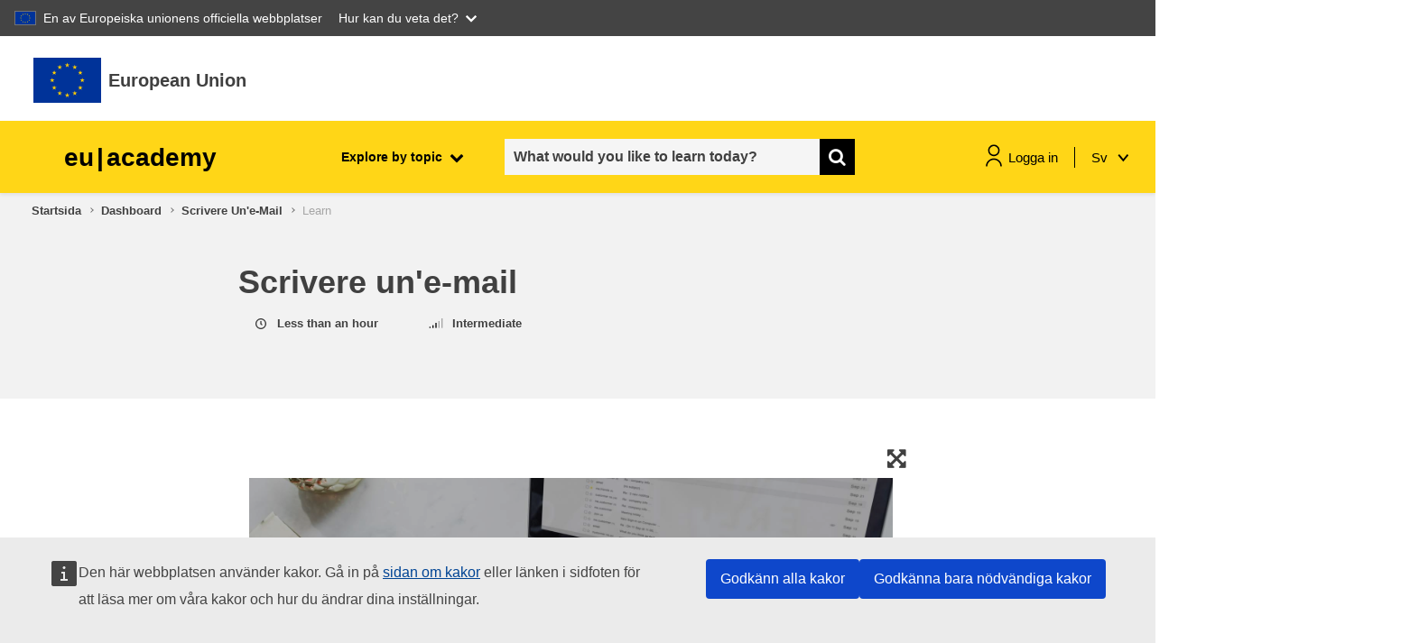

--- FILE ---
content_type: text/html; charset=utf-8
request_url: https://academy.europa.eu/courses/scrivere-un-e-mail/view/?lang=sv
body_size: 23209
content:


<script>
    window.coursebuttons = {
        editcoursesettings: "Edit Course Settings",
        editcoursecontent: "Edit Course Content",
        manageaccess: "Manage access",
        exiteditingmode: "Exit editing mode",
        courseid: 0,
        coursesavenextstep: "The next step is to add content to your course, including quizzes, surveys, discussions and more!",
        great: "Great!",
        saveandaddcontent: "Save and Add Content",
        back: "Back",
        cancel: "Cancel",
        next: "Next",
        coursestep0: "",
        coursestep1: "",
        coursestep2: "",
        coursestep3: "",
        coursestep4: "",
        coursestep5: "",
        coursestep6: "",
        coursestep7: "",
        coursestep8: "",
        coursestep9: "",
        communitystep1: "",
        communitystep2: "",
        communitystep3: "",
        communitystep4: "",
        eventstep1: "",
        eventstep2: "",
        eventstep3: "",
        eventstep4: "*",
        takemethere: "Take me there",
        coursenametaken: "Course name already exists. Please choose another one",
        typeatag: "Tag name",
        contextid: 1,
        more: "More",
        enrolusers: "Enrol users",
        clicktoenrolusers: "Click to Enrol users",
        promotecourse: "Promote course",
        done: "Done",
        grantaccess: "Grant access",
        changesetting: "Change setting",
        addcompetency: "Competencies",
        newrestrictedmsg: "This course type is for restricted audiences only. Select an action.",
        autoenrolparticipants: "Auto-enrol participants",
        maxsize: "max: 200Mb",
        uploadcvsfile: "Upload CSV file",
        topicjs: "Topic",
        basicinfomodal: "Basic info",
        descriptionmodal: "Description",
        objectivesmodal: "Objectives",
        appearancemodal: "Appearance",
        curriculummodal: "Curriculum",
        datepickertext: "Date picker",
        accessibilitymodal: "Accessibility",
        accessmodal: "Access",
        speakerlist: "Speaker list",
        optionalinfo: "Optional info",
        missingfield: "Missing field",
        community: "Community",
        enddatebeforestartdate: "The course end date must be after the start date.",
        durationnotnumber: "The duration value is not a number."
    };
</script>
<form action="." method="get"><div><input type="hidden" id="completion_dynamic_change" name="completion_dynamic_change" value="0" /></div></form>    <script defer src="https://webtools.europa.eu/load.js?globan=1110" type="text/javascript"></script>
<!DOCTYPE html>

<html  dir="ltr" lang="sv" xml:lang="sv">
<head>
    <title>Kurs: Scrivere un'e-mail</title>
    <link rel="shortcut icon" href="https://academy.europa.eu/theme/image.php/eguru/theme/1768849156/favicon" />
    <script src="https://support.academy.europa.eu/scripts/sn_csm_ec.js?v=5.6"></script><script>
                    window.addEventListener('load', function () {
                        const ecLauncherFloatingBubble = document.getElementById('ecLauncherFloatingBubble');
                        if (ecLauncherFloatingBubble) {
                            ecLauncherFloatingBubble.addEventListener('click', function() {
                                SN_CSM_EC.onLogin();
                            });
                        }
                    });
                   </script><meta http-equiv="Content-Type" content="text/html; charset=utf-8" />
<meta name="keywords" content="moodle, Kurs: Scrivere un'e-mail" />
<link rel="stylesheet" type="text/css" href="https://academy.europa.eu/theme/yui_combo.php?rollup/3.17.2/yui-moodlesimple-min.css" /><script id="firstthemesheet" type="text/css">/** Required in order to fix style inclusion problems in IE with YUI **/</script><link rel="stylesheet" type="text/css" href="https://academy.europa.eu/theme/styles.php/eguru/1768849156_1765446648/all" />
<link rel="stylesheet" type="text/css" href="https://academy.europa.eu/local/euacademy/css/jssocials-theme-flat.css" />
<link rel="stylesheet" type="text/css" href="https://academy.europa.eu/theme/eguru/vendors/bootstrap-multiselect/bootstrap-multiselect.css" />
<link rel="stylesheet" type="text/css" href="https://academy.europa.eu/local/euacademy/css/bootstrap-datepicker3.min.css" />
<link rel="stylesheet" type="text/css" href="https://academy.europa.eu/theme/eguru/style/jrc-editor.css" />
<link rel="stylesheet" type="text/css" href="https://academy.europa.eu/theme/eguru/vendors/cropper/cropper.min.css" />
<script>
//<![CDATA[
var M = {}; M.yui = {};
M.pageloadstarttime = new Date();
M.cfg = {"wwwroot":"https:\/\/academy.europa.eu","sesskey":"hEmCSA1KUm","sessiontimeout":"1800","sessiontimeoutwarning":"300","themerev":"1768849156","slasharguments":1,"theme":"eguru","iconsystemmodule":"core\/icon_system_fontawesome","jsrev":"1768849158","admin":"admin","svgicons":true,"usertimezone":"Europa\/Bryssel","contextid":32186,"langrev":1769007611,"templaterev":"1768849158"};var yui1ConfigFn = function(me) {if(/-skin|reset|fonts|grids|base/.test(me.name)){me.type='css';me.path=me.path.replace(/\.js/,'.css');me.path=me.path.replace(/\/yui2-skin/,'/assets/skins/sam/yui2-skin')}};
var yui2ConfigFn = function(me) {var parts=me.name.replace(/^moodle-/,'').split('-'),component=parts.shift(),module=parts[0],min='-min';if(/-(skin|core)$/.test(me.name)){parts.pop();me.type='css';min=''}
if(module){var filename=parts.join('-');me.path=component+'/'+module+'/'+filename+min+'.'+me.type}else{me.path=component+'/'+component+'.'+me.type}};
YUI_config = {"debug":false,"base":"https:\/\/academy.europa.eu\/lib\/yuilib\/3.17.2\/","comboBase":"https:\/\/academy.europa.eu\/theme\/yui_combo.php?","combine":true,"filter":null,"insertBefore":"firstthemesheet","groups":{"yui2":{"base":"https:\/\/academy.europa.eu\/lib\/yuilib\/2in3\/2.9.0\/build\/","comboBase":"https:\/\/academy.europa.eu\/theme\/yui_combo.php?","combine":true,"ext":false,"root":"2in3\/2.9.0\/build\/","patterns":{"yui2-":{"group":"yui2","configFn":yui1ConfigFn}}},"moodle":{"name":"moodle","base":"https:\/\/academy.europa.eu\/theme\/yui_combo.php?m\/1768849158\/","combine":true,"comboBase":"https:\/\/academy.europa.eu\/theme\/yui_combo.php?","ext":false,"root":"m\/1768849158\/","patterns":{"moodle-":{"group":"moodle","configFn":yui2ConfigFn}},"filter":null,"modules":{"moodle-core-actionmenu":{"requires":["base","event","node-event-simulate"]},"moodle-core-blocks":{"requires":["base","node","io","dom","dd","dd-scroll","moodle-core-dragdrop","moodle-core-notification"]},"moodle-core-chooserdialogue":{"requires":["base","panel","moodle-core-notification"]},"moodle-core-dragdrop":{"requires":["base","node","io","dom","dd","event-key","event-focus","moodle-core-notification"]},"moodle-core-event":{"requires":["event-custom"]},"moodle-core-formchangechecker":{"requires":["base","event-focus","moodle-core-event"]},"moodle-core-handlebars":{"condition":{"trigger":"handlebars","when":"after"}},"moodle-core-languninstallconfirm":{"requires":["base","node","moodle-core-notification-confirm","moodle-core-notification-alert"]},"moodle-core-lockscroll":{"requires":["plugin","base-build"]},"moodle-core-maintenancemodetimer":{"requires":["base","node"]},"moodle-core-notification":{"requires":["moodle-core-notification-dialogue","moodle-core-notification-alert","moodle-core-notification-confirm","moodle-core-notification-exception","moodle-core-notification-ajaxexception"]},"moodle-core-notification-dialogue":{"requires":["base","node","panel","escape","event-key","dd-plugin","moodle-core-widget-focusafterclose","moodle-core-lockscroll"]},"moodle-core-notification-alert":{"requires":["moodle-core-notification-dialogue"]},"moodle-core-notification-confirm":{"requires":["moodle-core-notification-dialogue"]},"moodle-core-notification-exception":{"requires":["moodle-core-notification-dialogue"]},"moodle-core-notification-ajaxexception":{"requires":["moodle-core-notification-dialogue"]},"moodle-core-popuphelp":{"requires":["moodle-core-tooltip"]},"moodle-core-tooltip":{"requires":["base","node","io-base","moodle-core-notification-dialogue","json-parse","widget-position","widget-position-align","event-outside","cache-base"]},"moodle-core_availability-form":{"requires":["base","node","event","event-delegate","panel","moodle-core-notification-dialogue","json"]},"moodle-backup-backupselectall":{"requires":["node","event","node-event-simulate","anim"]},"moodle-backup-confirmcancel":{"requires":["node","node-event-simulate","moodle-core-notification-confirm"]},"moodle-course-categoryexpander":{"requires":["node","event-key"]},"moodle-course-dragdrop":{"requires":["base","node","io","dom","dd","dd-scroll","moodle-core-dragdrop","moodle-core-notification","moodle-course-coursebase","moodle-course-util"]},"moodle-course-formatchooser":{"requires":["base","node","node-event-simulate"]},"moodle-course-management":{"requires":["base","node","io-base","moodle-core-notification-exception","json-parse","dd-constrain","dd-proxy","dd-drop","dd-delegate","node-event-delegate"]},"moodle-course-util":{"requires":["node"],"use":["moodle-course-util-base"],"submodules":{"moodle-course-util-base":{},"moodle-course-util-section":{"requires":["node","moodle-course-util-base"]},"moodle-course-util-cm":{"requires":["node","moodle-course-util-base"]}}},"moodle-form-dateselector":{"requires":["base","node","overlay","calendar"]},"moodle-form-passwordunmask":{"requires":[]},"moodle-form-shortforms":{"requires":["node","base","selector-css3","moodle-core-event"]},"moodle-question-chooser":{"requires":["moodle-core-chooserdialogue"]},"moodle-question-preview":{"requires":["base","dom","event-delegate","event-key","core_question_engine"]},"moodle-question-searchform":{"requires":["base","node"]},"moodle-availability_completion-form":{"requires":["base","node","event","moodle-core_availability-form"]},"moodle-availability_date-form":{"requires":["base","node","event","io","moodle-core_availability-form"]},"moodle-availability_grade-form":{"requires":["base","node","event","moodle-core_availability-form"]},"moodle-availability_group-form":{"requires":["base","node","event","moodle-core_availability-form"]},"moodle-availability_grouping-form":{"requires":["base","node","event","moodle-core_availability-form"]},"moodle-availability_language-form":{"requires":["base","node","event","node-event-simulate","moodle-core_availability-form"]},"moodle-availability_profile-form":{"requires":["base","node","event","moodle-core_availability-form"]},"moodle-mod_assign-history":{"requires":["node","transition"]},"moodle-mod_checklist-linkselect":{"requires":["node","event-valuechange"]},"moodle-mod_customcert-rearrange":{"requires":["dd-delegate","dd-drag"]},"moodle-mod_quiz-autosave":{"requires":["base","node","event","event-valuechange","node-event-delegate","io-form"]},"moodle-mod_quiz-dragdrop":{"requires":["base","node","io","dom","dd","dd-scroll","moodle-core-dragdrop","moodle-core-notification","moodle-mod_quiz-quizbase","moodle-mod_quiz-util-base","moodle-mod_quiz-util-page","moodle-mod_quiz-util-slot","moodle-course-util"]},"moodle-mod_quiz-modform":{"requires":["base","node","event"]},"moodle-mod_quiz-questionchooser":{"requires":["moodle-core-chooserdialogue","moodle-mod_quiz-util","querystring-parse"]},"moodle-mod_quiz-quizbase":{"requires":["base","node"]},"moodle-mod_quiz-toolboxes":{"requires":["base","node","event","event-key","io","moodle-mod_quiz-quizbase","moodle-mod_quiz-util-slot","moodle-core-notification-ajaxexception"]},"moodle-mod_quiz-util":{"requires":["node","moodle-core-actionmenu"],"use":["moodle-mod_quiz-util-base"],"submodules":{"moodle-mod_quiz-util-base":{},"moodle-mod_quiz-util-slot":{"requires":["node","moodle-mod_quiz-util-base"]},"moodle-mod_quiz-util-page":{"requires":["node","moodle-mod_quiz-util-base"]}}},"moodle-filter_glossary-autolinker":{"requires":["base","node","io-base","json-parse","event-delegate","overlay","moodle-core-event","moodle-core-notification-alert","moodle-core-notification-exception","moodle-core-notification-ajaxexception"]},"moodle-filter_mathjaxloader-loader":{"requires":["moodle-core-event"]},"moodle-editor_atto-editor":{"requires":["node","transition","io","overlay","escape","event","event-simulate","event-custom","node-event-html5","node-event-simulate","yui-throttle","moodle-core-notification-dialogue","moodle-core-notification-confirm","moodle-editor_atto-rangy","handlebars","timers","querystring-stringify"]},"moodle-editor_atto-plugin":{"requires":["node","base","escape","event","event-outside","handlebars","event-custom","timers","moodle-editor_atto-menu"]},"moodle-editor_atto-menu":{"requires":["moodle-core-notification-dialogue","node","event","event-custom"]},"moodle-editor_atto-rangy":{"requires":[]},"moodle-report_eventlist-eventfilter":{"requires":["base","event","node","node-event-delegate","datatable","autocomplete","autocomplete-filters"]},"moodle-report_loglive-fetchlogs":{"requires":["base","event","node","io","node-event-delegate"]},"moodle-gradereport_grader-gradereporttable":{"requires":["base","node","event","handlebars","overlay","event-hover"]},"moodle-gradereport_history-userselector":{"requires":["escape","event-delegate","event-key","handlebars","io-base","json-parse","moodle-core-notification-dialogue"]},"moodle-tool_capability-search":{"requires":["base","node"]},"moodle-tool_lp-dragdrop-reorder":{"requires":["moodle-core-dragdrop"]},"moodle-tool_monitor-dropdown":{"requires":["base","event","node"]},"moodle-assignfeedback_editpdf-editor":{"requires":["base","event","node","io","graphics","json","event-move","event-resize","transition","querystring-stringify-simple","moodle-core-notification-dialog","moodle-core-notification-alert","moodle-core-notification-warning","moodle-core-notification-exception","moodle-core-notification-ajaxexception"]},"moodle-atto_accessibilitychecker-button":{"requires":["color-base","moodle-editor_atto-plugin"]},"moodle-atto_accessibilityhelper-button":{"requires":["moodle-editor_atto-plugin"]},"moodle-atto_align-button":{"requires":["moodle-editor_atto-plugin"]},"moodle-atto_bold-button":{"requires":["moodle-editor_atto-plugin"]},"moodle-atto_charmap-button":{"requires":["moodle-editor_atto-plugin"]},"moodle-atto_clear-button":{"requires":["moodle-editor_atto-plugin"]},"moodle-atto_collapse-button":{"requires":["moodle-editor_atto-plugin"]},"moodle-atto_emojipicker-button":{"requires":["moodle-editor_atto-plugin"]},"moodle-atto_emoticon-button":{"requires":["moodle-editor_atto-plugin"]},"moodle-atto_equation-button":{"requires":["moodle-editor_atto-plugin","moodle-core-event","io","event-valuechange","tabview","array-extras"]},"moodle-atto_h5p-button":{"requires":["moodle-editor_atto-plugin"]},"moodle-atto_html-beautify":{},"moodle-atto_html-button":{"requires":["promise","moodle-editor_atto-plugin","moodle-atto_html-beautify","moodle-atto_html-codemirror","event-valuechange"]},"moodle-atto_html-codemirror":{"requires":["moodle-atto_html-codemirror-skin"]},"moodle-atto_image-button":{"requires":["moodle-editor_atto-plugin"]},"moodle-atto_indent-button":{"requires":["moodle-editor_atto-plugin"]},"moodle-atto_italic-button":{"requires":["moodle-editor_atto-plugin"]},"moodle-atto_link-button":{"requires":["moodle-editor_atto-plugin"]},"moodle-atto_managefiles-button":{"requires":["moodle-editor_atto-plugin"]},"moodle-atto_managefiles-usedfiles":{"requires":["node","escape"]},"moodle-atto_media-button":{"requires":["moodle-editor_atto-plugin","moodle-form-shortforms"]},"moodle-atto_noautolink-button":{"requires":["moodle-editor_atto-plugin"]},"moodle-atto_orderedlist-button":{"requires":["moodle-editor_atto-plugin"]},"moodle-atto_recordrtc-button":{"requires":["moodle-editor_atto-plugin","moodle-atto_recordrtc-recording"]},"moodle-atto_recordrtc-recording":{"requires":["moodle-atto_recordrtc-button"]},"moodle-atto_rtl-button":{"requires":["moodle-editor_atto-plugin"]},"moodle-atto_strike-button":{"requires":["moodle-editor_atto-plugin"]},"moodle-atto_subscript-button":{"requires":["moodle-editor_atto-plugin"]},"moodle-atto_superscript-button":{"requires":["moodle-editor_atto-plugin"]},"moodle-atto_table-button":{"requires":["moodle-editor_atto-plugin","moodle-editor_atto-menu","event","event-valuechange"]},"moodle-atto_title-button":{"requires":["moodle-editor_atto-plugin"]},"moodle-atto_underline-button":{"requires":["moodle-editor_atto-plugin"]},"moodle-atto_undo-button":{"requires":["moodle-editor_atto-plugin"]},"moodle-atto_unorderedlist-button":{"requires":["moodle-editor_atto-plugin"]}}},"gallery":{"name":"gallery","base":"https:\/\/academy.europa.eu\/lib\/yuilib\/gallery\/","combine":true,"comboBase":"https:\/\/academy.europa.eu\/theme\/yui_combo.php?","ext":false,"root":"gallery\/1768849158\/","patterns":{"gallery-":{"group":"gallery"}}}},"modules":{"core_filepicker":{"name":"core_filepicker","fullpath":"https:\/\/academy.europa.eu\/lib\/javascript.php\/1768849158\/repository\/filepicker.js","requires":["base","node","node-event-simulate","json","async-queue","io-base","io-upload-iframe","io-form","yui2-treeview","panel","cookie","datatable","datatable-sort","resize-plugin","dd-plugin","escape","moodle-core_filepicker","moodle-core-notification-dialogue"]},"core_comment":{"name":"core_comment","fullpath":"https:\/\/academy.europa.eu\/lib\/javascript.php\/1768849158\/comment\/comment.js","requires":["base","io-base","node","json","yui2-animation","overlay","escape"]},"mathjax":{"name":"mathjax","fullpath":"https:\/\/cdn.jsdelivr.net\/npm\/mathjax@2.7.9\/MathJax.js?delayStartupUntil=configured"},"mod_scorm":{"name":"mod_scorm","fullpath":"https:\/\/academy.europa.eu\/lib\/javascript.php\/1768849158\/mod\/scorm\/module.js","requires":["json"]}}};
M.yui.loader = {modules: {}};

//]]>
</script>
<script>
//<![CDATA[
var scormplayerdata = {"launch":false,"currentorg":"","sco":0,"scorm":0,"courseid":"903","cwidth":"100","cheight":"500","popupoptions":""};
//]]>
</script>

    <meta name="viewport" content="width=device-width, initial-scale=1.0">
</head>
<body  id="page-course-view-microlearning" class="course-owner-page format-site forcejavascript  path-course path-course-view dir-ltr lang-sv yui-skin-sam yui3-skin-sam academy-europa-eu pagelayout-standard course-1 context-32186 ">

<div id="page-wrapper">

    <div>
    <a class="sr-only sr-only-focusable" href="#maincontent">Gå direkt till huvudinnehåll</a>
</div><script src="https://academy.europa.eu/lib/javascript.php/1768849158/lib/babel-polyfill/polyfill.min.js"></script>
<script src="https://academy.europa.eu/lib/javascript.php/1768849158/lib/polyfills/polyfill.js"></script>
<script src="https://academy.europa.eu/theme/yui_combo.php?rollup/3.17.2/yui-moodlesimple-min.js"></script><script src="https://academy.europa.eu/theme/jquery.php/core/jquery-3.5.1.min.js"></script>
<script src="https://academy.europa.eu/lib/javascript.php/1768849158/lib/javascript-static.min.js"></script>
<script src="https://academy.europa.eu/lib/javascript.php/1768849158/mod/scorm/request.js"></script>
<script src="https://academy.europa.eu/lib/javascript.php/1768849158/lib/cookies.js"></script>
<script src="https://academy.europa.eu/lib/javascript.php/1768849158/mod/scorm/datamodels/scorm_12.js"></script>
<script>
//<![CDATA[
document.body.className += ' jsenabled';
//]]>
</script>



    <svg id="icons_sprite" version="1.1" xmlns="http://www.w3.org/2000/svg" xmlns:xlink="http://www.w3.org/1999/xlink">
       <symbol id="svg-sprite" version="1.1" xmlns="http://www.w3.org/2000/svg" xmlns:xlink="http://www.w3.org/1999/xlink">
          <defs>
             <symbol id="icon_student" viewBox="0 0 80 80">
                <title>student</title>
                <path class="accent-color" d="M24.9282 48.6768L40 60.4L55.0719 48.6768"/>
                <path class="accent-color" d="M10.5332 6V28.6667"/>
                <path class="main-color" d="M55.8666 21.8667C55.8666 30.6281 48.7614 37.7333 40 37.7333C31.2385 37.7333 24.1333 30.6281 24.1333 21.8667V6H55.8666V21.8667Z"/>
                <path class="main-color" d="M10.5332 74C10.5332 57.7253 23.7252 44.5333 39.9999 44.5333C56.2745 44.5333 69.4665 57.7253 69.4665 74"/>
                <path class="main-color" d="M6 6H74"/>
                <path class="main-color" d="M24.1333 19.6H55.8666"/>
             </symbol>
             <symbol id="icon_target" viewBox="0 0 80 80">
                <title>target</title>
                <path class="main-color" d="M36.7202 39.53L50.6102 25.64"/>
                <path class="main-color" d="M50.6104 25.64L52.5037 13.14L63.3304 2.5L65.0037 11.2467L73.7503 12.92L63.1104 23.7467L50.6104 25.64Z"/>
                <path class="main-color" d="M70.1835 31.71C74.7635 49.0666 64.4035 66.8466 47.0469 71.4233C29.6902 76 11.9135 65.6466 7.33354 48.29C2.75354 30.9333 13.1135 13.1533 30.4702 8.57329C34.2435 7.57662 38.1669 7.26995 42.0469 7.66662"/>
                <path class="accent-color" d="M55.7404 35.79C58.067 45.1733 52.347 54.6667 42.9637 56.9933C33.5804 59.32 24.087 53.6 21.7604 44.2167C19.4337 34.8333 25.1537 25.34 34.537 23.0133C35.9104 22.6733 37.3237 22.5 38.7404 22.5"/>
                <path class="main-color"d="M21.7202 67.5L19.2202 77.5"/>
                <path class="main-color" d="M56.7202 67.5L59.2202 77.5"/>
             </symbol>
             <symbol id="icon_speaker">
                <title>speaker</title>
                <path d="M42 1.99988V5.99988" stroke="#FFD617" stroke-width="3" stroke-linecap="round" stroke-linejoin="round"/>
                <path d="M62.0002 21.9999H57.7148" stroke="#FFD617" stroke-width="3" stroke-linecap="round" stroke-linejoin="round"/>
                <path d="M25.5039 8.93323L29.1439 12.5706" stroke="#FFD617" stroke-width="3" stroke-linecap="round" stroke-linejoin="round"/>
                <path d="M58.4955 8.93323L54.8555 12.5706" stroke="#FFD617" stroke-width="3" stroke-linecap="round" stroke-linejoin="round"/>
                <path d="M37.9996 31.1546V35.9999H45.9997V31.1546C47.3115 30.5798 48.4844 29.7298 49.4391 28.6622C50.3938 27.5946 51.1078 26.3342 51.5329 24.9666C51.958 23.5989 52.0842 22.1559 51.903 20.7352C51.7217 19.3145 51.2373 17.9493 50.4824 16.7322C49.7275 15.5151 48.7199 14.4744 47.5278 13.6807C46.3356 12.8869 44.9868 12.3587 43.5727 12.1317C42.1586 11.9047 40.7122 11.9843 39.3316 12.365C37.9509 12.7458 36.6682 13.4188 35.5703 14.3386" stroke="black" stroke-width="3" stroke-linecap="round" stroke-linejoin="round"/>
                <path d="M38 41.9999H46" stroke="black" stroke-width="3" stroke-linecap="round" stroke-linejoin="round"/>
                <path d="M2 61.9999C2 57.226 3.89642 52.6476 7.27208 49.272C10.6477 45.8963 15.2261 43.9999 20 43.9999C24.7739 43.9999 29.3523 45.8963 32.7279 49.272C36.1036 52.6476 38 57.226 38 61.9999H2Z" stroke="black" stroke-width="3" stroke-linecap="round" stroke-linejoin="round"/>
                <path d="M10.5195 23.4159C13.0992 26.0872 16.4309 27.9099 20.0716 28.6415C23.7123 29.3732 27.4895 28.9792 30.9009 27.5119" stroke="black" stroke-width="3" stroke-linecap="round" stroke-linejoin="round"/>
                <path d="M9 29C9 31.9174 10.1589 34.7153 12.2218 36.7782C14.2847 38.8411 17.0826 40 20 40C22.9174 40 25.7153 38.8411 27.7782 36.7782C29.8411 34.7153 31 31.9174 31 29C31 26.0826 29.8411 23.2847 27.7782 21.2218C25.7153 19.1589 22.9174 18 20 18C17.0826 18 14.2847 19.1589 12.2218 21.2218C10.1589 23.2847 9 26.0826 9 29V29Z" stroke="black" stroke-width="3" stroke-linecap="round" stroke-linejoin="round"/>
             </symbol>
    
             <symbol id="icon_book">
                <title>book</title>
                <path d="M32.0039 0L30.6098 4.29046L32.754 4.98714L32.0039 0Z" fill="#FFD617"/>
                <path d="M32 0L33.3941 4.29046L31.2499 4.98714L32 0Z" fill="#FFD617"/>
                <path d="M36.2979 3.11951L31.8182 3.11972L31.7865 5.37402L36.2979 3.11951Z" fill="#FFD617"/>
                <path fill-rule="evenodd" clip-rule="evenodd" d="M36.2949 3.10229L32.6209 5.76667L31.3201 3.95544L36.2949 3.10229Z" fill="#FFD617"/>
                <path d="M34.6592 8.16321L33.289 3.86955L31.121 4.56304L34.6592 8.16321Z" fill="#FFD617"/>
                <path d="M34.6445 8.16089L31.0099 5.50854L32.3502 3.6853L34.6445 8.16089Z" fill="#FFD617"/>
                <path d="M27.7119 3.12134L32.1916 3.12156L32.2232 5.37585L27.7119 3.12134Z" fill="#FFD617"/>
                <path d="M27.7139 3.104L31.3879 5.76838L32.6887 3.95717L27.7139 3.104Z" fill="#FFD617"/>
                <path d="M29.3545 8.16406L30.7247 3.87041L32.8927 4.5639L29.3545 8.16406Z" fill="#FFD617"/>
                <path d="M29.3652 8.16089L32.9998 5.50855L31.6596 3.6853L29.3652 8.16089Z" fill="#FFD617"/>
                <path d="M32.0098 54.1381L30.6157 58.4285L32.7599 59.1252L32.0098 54.1381Z" fill="#FFD617"/>
                <path d="M32.0078 54.1381L33.4019 58.4285L31.2577 59.1252L32.0078 54.1381Z" fill="#FFD617"/>
                <path d="M36.2979 57.2581L31.8182 57.2583L31.7865 59.5126L36.2979 57.2581Z" fill="#FFD617"/>
                <path d="M36.293 57.24L32.619 59.9044L31.3181 58.0932L36.293 57.24Z" fill="#FFD617"/>
                <path d="M34.6543 62.3019L33.2841 58.0082L31.1161 58.7017L34.6543 62.3019Z" fill="#FFD617"/>
                <path d="M34.6426 62.2975L31.0079 59.6451L32.3482 57.8219L34.6426 62.2975Z" fill="#FFD617"/>
                <path d="M27.7178 57.2549L32.1975 57.2551L32.2291 59.5094L27.7178 57.2549Z" fill="#FFD617"/>
                <path d="M27.7207 57.2388L31.3948 59.9031L32.6956 58.0919L27.7207 57.2388Z" fill="#FFD617"/>
                <path d="M29.3564 62.2997L30.7266 58.006L32.8947 58.6995L29.3564 62.2997Z" fill="#FFD617"/>
                <path d="M29.3691 62.2957L33.0038 59.6433L31.6635 57.8201L29.3691 62.2957Z" fill="#FFD617"/>
                <path d="M4.94629 27.0686L3.55225 31.3591L5.69642 32.0558L4.94629 27.0686Z" fill="#FFD617"/>
                <path d="M4.94727 27.0686L6.34132 31.3591L4.19715 32.0557L4.94727 27.0686Z" fill="#FFD617"/>
                <path d="M9.24219 30.1858L4.76249 30.186L4.73088 32.4403L9.24219 30.1858Z" fill="#FFD617"/>
                <path d="M9.24023 30.1674L5.5662 32.8317L4.26535 31.0205L9.24023 30.1674Z" fill="#FFD617"/>
                <path d="M7.59863 35.2324L6.22847 30.9388L4.06042 31.6323L7.59863 35.2324Z" fill="#FFD617"/>
                <path d="M7.58105 35.2278L3.94643 32.5754L5.28669 30.7522L7.58105 35.2278Z" fill="#FFD617"/>
                <path d="M0.65625 30.1858L5.13596 30.186L5.16756 32.4403L0.65625 30.1858Z" fill="#FFD617"/>
                <path d="M0.657227 30.1672L4.33121 32.8316L5.63205 31.0204L0.657227 30.1672Z" fill="#FFD617"/>
                <path d="M2.29395 35.2333L3.66411 30.9396L5.83216 31.6331L2.29395 35.2333Z" fill="#FFD617"/>
                <path d="M2.31152 35.2268L5.94619 32.5745L4.60592 30.7512L2.31152 35.2268Z" fill="#FFD617"/>
                <path d="M15.8369 11.7876L19.4715 9.13529L18.1312 7.312L15.8369 11.7876Z" fill="#FFD617"/>
                <path d="M15.8193 11.7897L17.1895 7.49607L19.3577 8.1896L15.8193 11.7897Z" fill="#FFD617"/>
                <path d="M14.1895 6.74561L17.8524 9.39539L19.1644 7.56957L14.1895 6.74561Z" fill="#FFD617"/>
                <path d="M14.1904 6.75171L18.687 6.74609L18.7017 8.99499L14.1904 6.75171Z" fill="#FFD617"/>
                <path d="M18.457 3.62549L17.0855 7.91817L19.2522 8.61263L18.457 3.62549Z" fill="#FFD617"/>
                <path d="M18.46 3.62488L19.8704 7.91837L17.7427 8.61202L18.46 3.62488Z" fill="#FFD617"/>
                <path d="M21.1406 11.7844L17.4773 9.13395L18.7883 7.30834L21.1406 11.7844Z" fill="#FFD617"/>
                <path d="M21.126 11.786L19.7145 7.49417L17.5884 8.19019L21.126 11.786Z" fill="#FFD617"/>
                <path d="M22.7656 6.74365L19.1223 9.39307L17.7907 7.56689L22.7656 6.74365Z" fill="#FFD617"/>
                <path d="M22.7578 6.74573L18.2527 6.74308L18.2588 8.99496L22.7578 6.74573Z" fill="#FFD617"/>
                <path d="M11.2217 21.6978L9.85157 17.4041L7.68346 18.0976L11.2217 21.6978Z" fill="#FFD617"/>
                <path d="M11.209 21.692L7.57431 19.0397L8.91458 17.2164L11.209 21.692Z" fill="#FFD617"/>
                <path d="M5.9082 21.6935L9.57201 19.0432L8.261 17.2179L5.9082 21.6935Z" fill="#FFD617"/>
                <path d="M5.91992 21.6951L7.33179 17.4037L9.45814 18.0996L5.91992 21.6951Z" fill="#FFD617"/>
                <path d="M4.28125 16.652L7.92457 19.3014L9.25613 17.4752L4.28125 16.652Z" fill="#FFD617"/>
                <path d="M4.28809 16.6548L8.7931 16.6521L8.78692 18.904L4.28809 16.6548Z" fill="#FFD617"/>
                <path d="M12.8604 16.6517L9.19752 19.3015L7.88553 17.4756L12.8604 16.6517Z" fill="#FFD617"/>
                <path d="M12.8594 16.6577L8.36283 16.6521L8.34807 18.9009L12.8594 16.6577Z" fill="#FFD617"/>
                <path d="M8.59473 13.5364L9.96625 17.8291L7.79955 18.5235L8.59473 13.5364Z" fill="#FFD617"/>
                <path d="M8.5918 13.5374L7.18131 17.8309L9.30905 18.5245L8.5918 13.5374Z" fill="#FFD617"/>
                <path d="M12.8682 43.7207L8.39188 43.7194L8.35698 45.9726L12.8682 43.7207Z" fill="#FFD617"/>
                <path d="M12.8682 43.7051L9.1936 46.3702L7.89328 44.5597L12.8682 43.7051Z" fill="#FFD617"/>
                <path d="M11.2246 48.7626L9.88143 44.4727L7.68639 45.1701L11.2246 48.7626Z" fill="#FFD617"/>
                <path d="M11.2041 48.7648L7.57606 46.1367L8.92295 44.2892L11.2041 48.7648Z" fill="#FFD617"/>
                <path d="M5.91309 48.7639L9.57354 46.0952L8.25953 44.2885L5.91309 48.7639Z" fill="#FFD617"/>
                <path d="M5.92188 48.7893L7.32357 44.4736L9.45908 45.1461L5.92188 48.7893Z" fill="#FFD617"/>
                <path d="M8.58594 40.6051L9.96823 44.8705L7.8123 45.5923L8.58594 40.6051Z" fill="#FFD617"/>
                <path d="M8.55273 40.6049L7.18288 44.9549L9.35124 45.592L8.55273 40.6049Z" fill="#FFD617"/>
                <path d="M4.28125 43.7838L8.76671 43.7201L8.7925 45.911L4.28125 43.7838Z" fill="#FFD617"/>
                <path d="M4.28125 43.7577L7.96411 46.374L9.25607 44.5148L4.28125 43.7577Z" fill="#FFD617"/>
                <path d="M22.7637 53.629L18.2873 53.6277L18.2524 55.8809L22.7637 53.629Z" fill="#FFD617"/>
                <path d="M22.7627 53.6133L19.0882 56.2784L17.7879 54.4679L22.7627 53.6133Z" fill="#FFD617"/>
                <path d="M21.1279 58.67L19.7848 54.3802L17.5897 55.0776L21.1279 58.67Z" fill="#FFD617"/>
                <path d="M21.1084 58.6711L17.4804 56.0431L18.8273 54.1955L21.1084 58.6711Z" fill="#FFD617"/>
                <path d="M15.8174 58.6704L19.4784 56.0013L18.1645 54.1948L15.8174 58.6704Z" fill="#FFD617"/>
                <path d="M15.8262 58.6963L17.2285 54.3814L19.3644 55.0536L15.8262 58.6963Z" fill="#FFD617"/>
                <path d="M18.4873 50.5114L19.8696 54.7767L17.7136 55.4985L18.4873 50.5114Z" fill="#FFD617"/>
                <path d="M18.457 50.511L17.0871 54.861L19.2555 55.4981L18.457 50.511Z" fill="#FFD617"/>
                <path d="M14.1865 53.6941L18.672 53.6304L18.6978 55.8212L14.1865 53.6941Z" fill="#FFD617"/>
                <path d="M14.1865 53.6655L17.8694 56.2819L19.1613 54.4226L14.1865 53.6655Z" fill="#FFD617"/>
                <path d="M59.0605 27.0693L60.4546 31.3598L58.3104 32.0565L59.0605 27.0693Z" fill="#FFD617"/>
                <path d="M59.0586 27.0684L57.6646 31.3588L59.8087 32.0555L59.0586 27.0684Z" fill="#FFD617"/>
                <path d="M54.7715 30.1895L59.251 30.1897L59.2826 32.444L54.7715 30.1895Z" fill="#FFD617"/>
                <path d="M54.7754 30.1732L58.4495 32.8376L59.7503 31.0264L54.7754 30.1732Z" fill="#FFD617"/>
                <path d="M56.4121 35.2363L57.7823 30.9427L59.9503 31.6362L56.4121 35.2363Z" fill="#FFD617"/>
                <path d="M56.4277 35.2332L60.0624 32.5808L58.7221 30.7576L56.4277 35.2332Z" fill="#FFD617"/>
                <path d="M63.3467 30.187L58.8671 30.1872L58.8354 32.4415L63.3467 30.187Z" fill="#FFD617"/>
                <path d="M63.3418 30.1722L59.6677 32.8366L58.3669 31.0254L63.3418 30.1722Z" fill="#FFD617"/>
                <path d="M61.709 35.2356L60.3388 30.9419L58.1708 31.6354L61.709 35.2356Z" fill="#FFD617"/>
                <path d="M61.6924 35.231L58.0578 32.5786L59.398 30.7554L61.6924 35.231Z" fill="#FFD617"/>
                <path d="M48.1699 11.7891L44.5354 9.13676L45.8757 7.31347L48.1699 11.7891Z" fill="#FFD617"/>
                <path d="M48.1846 11.7921L46.8145 7.49851L44.6464 8.19205L48.1846 11.7921Z" fill="#FFD617"/>
                <path d="M49.8203 6.74854L46.1575 9.39829L44.8456 7.57245L49.8203 6.74854Z" fill="#FFD617"/>
                <path d="M49.8213 6.75073L45.3247 6.74508L45.31 8.99395L49.8213 6.75073Z" fill="#FFD617"/>
                <path d="M45.5537 3.6272L46.9252 7.91989L44.7585 8.61434L45.5537 3.6272Z" fill="#FFD617"/>
                <path d="M45.5508 3.62646L44.1403 7.91996L46.268 8.61361L45.5508 3.62646Z" fill="#FFD617"/>
                <path d="M42.8672 11.7859L46.531 9.13561L45.22 7.3103L42.8672 11.7859Z" fill="#FFD617"/>
                <path d="M42.8828 11.7875L44.2947 7.49616L46.4211 8.19198L42.8828 11.7875Z" fill="#FFD617"/>
                <path d="M41.2412 6.74487L44.8845 9.39428L46.216 7.5681L41.2412 6.74487Z" fill="#FFD617"/>
                <path d="M41.2461 6.74597L45.7511 6.74332L45.7449 8.99519L41.2461 6.74597Z" fill="#FFD617"/>
                <path d="M52.7871 21.7014L54.1572 17.4078L56.3253 18.1013L52.7871 21.7014Z" fill="#FFD617"/>
                <path d="M52.8037 21.6975L56.4384 19.0452L55.0981 17.2219L52.8037 21.6975Z" fill="#FFD617"/>
                <path d="M58.1025 21.6941L54.4387 19.0438L55.7498 17.2185L58.1025 21.6941Z" fill="#FFD617"/>
                <path d="M58.0898 21.6936L56.678 17.4023L54.5516 18.0981L58.0898 21.6936Z" fill="#FFD617"/>
                <path d="M59.7295 16.6521L56.0862 19.3015L54.7547 17.4753L59.7295 16.6521Z" fill="#FFD617"/>
                <path d="M59.7197 16.6536L55.2146 16.6509L55.2208 18.9028L59.7197 16.6536Z" fill="#FFD617"/>
                <path d="M51.1514 16.6559L54.8142 19.3057L56.1262 17.4798L51.1514 16.6559Z" fill="#FFD617"/>
                <path d="M51.1523 16.661L55.6488 16.6554L55.6636 18.9042L51.1523 16.661Z" fill="#FFD617"/>
                <path d="M55.4199 13.5347L54.0484 17.8274L56.2151 18.5218L55.4199 13.5347Z" fill="#FFD617"/>
                <path d="M55.4229 13.5349L56.8333 17.8284L54.7056 18.5221L55.4229 13.5349Z" fill="#FFD617"/>
                <path d="M51.1445 43.7236L55.6207 43.7224L55.6557 45.9756L51.1445 43.7236Z" fill="#FFD617"/>
                <path d="M51.1416 43.7053L54.8161 46.3704L56.1164 44.5599L51.1416 43.7053Z" fill="#FFD617"/>
                <path d="M52.7861 48.7633L54.1294 44.4732L56.3243 45.1705L52.7861 48.7633Z" fill="#FFD617"/>
                <path d="M52.8076 48.7665L56.4356 46.1384L55.0887 44.2909L52.8076 48.7665Z" fill="#FFD617"/>
                <path d="M58.0977 48.7603L54.4367 46.0911L55.7505 44.2847L58.0977 48.7603Z" fill="#FFD617"/>
                <path d="M58.0869 48.7894L56.6846 44.4745L54.5487 45.1467L58.0869 48.7894Z" fill="#FFD617"/>
                <path d="M55.4209 40.6042L54.0386 44.8696L56.1945 45.5914L55.4209 40.6042Z" fill="#FFD617"/>
                <path d="M55.4561 40.6031L56.8259 44.9532L54.6575 45.5903L55.4561 40.6031Z" fill="#FFD617"/>
                <path d="M59.7266 43.7832L55.2411 43.7195L55.2153 45.9103L59.7266 43.7832Z" fill="#FFD617"/>
                <path d="M59.7266 43.7576L56.0436 46.3739L54.7516 44.5146L59.7266 43.7576Z" fill="#FFD617"/>
                <path d="M41.2422 53.6294L45.7185 53.6281L45.7534 55.8813L41.2422 53.6294Z" fill="#FFD617"/>
                <path d="M41.2422 53.6119L44.9167 56.2771L46.217 54.4666L41.2422 53.6119Z" fill="#FFD617"/>
                <path d="M42.8838 58.6703L44.227 54.3805L46.422 55.0778L42.8838 58.6703Z" fill="#FFD617"/>
                <path d="M42.9053 58.6724L46.5332 56.0443L45.1864 54.1968L42.9053 58.6724Z" fill="#FFD617"/>
                <path d="M48.1934 58.6702L44.5324 56.001L45.8462 54.1946L48.1934 58.6702Z" fill="#FFD617"/>
                <path d="M48.1836 58.6969L46.7813 54.382L44.6454 55.0542L48.1836 58.6969Z" fill="#FFD617"/>
                <path d="M45.5205 50.509L44.1382 54.7744L46.2941 55.4962L45.5205 50.509Z" fill="#FFD617"/>
                <path d="M45.5547 50.5079L46.9245 54.858L44.7562 55.4951L45.5547 50.5079Z" fill="#FFD617"/>
                <path d="M49.8223 53.6908L45.3368 53.6271L45.311 55.8179L49.8223 53.6908Z" fill="#FFD617"/>
                <path d="M49.8193 53.6637L46.1364 56.28L44.8445 54.4208L49.8193 53.6637Z" fill="#FFD617"/>
                <path d="M30.3293 28.479H23.5043V31.2178H29.7693V33.4578H23.5043V36.774H30.6443V39.0928H20.8705V26.1953H30.3293V28.479ZM32.2067 26.1953H34.9454V34.1228C34.9454 35.0094 35.0504 35.6569 35.2604 36.0653C35.5871 36.7886 36.2987 37.1503 37.3954 37.1503C38.4862 37.1503 39.195 36.7886 39.5217 36.0653C39.7317 35.6569 39.8367 35.0094 39.8367 34.1228V26.1953H42.5754V34.1228C42.5754 35.4936 42.3625 36.5611 41.9367 37.3253C41.1433 38.7253 39.6296 39.4253 37.3954 39.4253C35.1612 39.4253 33.6446 38.7253 32.8454 37.3253C32.4196 36.5611 32.2067 35.4936 32.2067 34.1228V26.1953Z" fill="black"/>
             </symbol>
          </defs>
       </symbol>
    </svg>
    
    <div class="header-main">
       <div class="logo-wrapper-div">
          <img class="europeanunionlogo" src="https://academy.europa.eu/theme/image.php/eguru/theme/1768849156/eu" />
           
               <h2>European Union</h2>
           
       </div>
        
        <nav id="header" role="banner" class="navbar navbar-light navbar-expand moodle-has-zindex">
            <!-- LMSACE S.o -->
            <div class="header-menubar">
                <div class="container">
                    <div class="left-col">
                        <h1 class="euac_logo ecl-page-header-core__title">
                            <a href="/">eu<span class="euac_logo_line">|</span>academy</a>
                        </h1>
                    </div>
        
                    <div class="middle-col" id="header-search-bar">
                        <div class="searchboxreveal">
                            <a class="shortsearchboxexplore nd-explore">
                                Explore by topic
                                <i class="icon fa fa-chevron-down"></i>
                            </a>
        
                            <form id="search-bar-form" class="search-bar m-0" action=https://academy.europa.eu/search/index.php  method="get" accept-charset="utf-8" class="mform form-inline simplesearchform">
                                <input type="text"
                                       id="searchinput-6970ea04e0c046970ea04a6c7b7"
                                       class="form-control shortsearchbox"
                                       placeholder="What would you like to learn today?"
                                       data-plchdtext="What would you like to learn today?"
                                       data-plchtext="Search"
                                       aria-label="Sök"
                                       name="search"
                                       data-region="input"
                                       autocomplete="off"
                                       data-minchr="4"
                                       value=""
                                >
                                <button type="submit" class="btn btn-secondary" type="button">
                                    <i class="fa fa-search" aria-hidden="true"></i>
                                </button>
                                <img src="https://academy.europa.eu/theme/eguru/pix/close.svg" style="height:20px; margin-left:10px"/>
                            </form>
                        </div>
                    </div>
        
                    <div class="right-col">
                        <button type="submit" class="btn btn-secondary" type="button" id="search-icon-outside">
                            <i class="fa fa-search" aria-hidden="true"></i>
                        </button>
                            <div class="loginwrapper">
                                <span class="loginspan d-flex align-items-center">
                                    <svg class="login-user-icon" width="32" height="32" viewBox="0 0 40 40" fill="none" xmlns="http://www.w3.org/2000/svg">
                                        <path fill-rule="evenodd" clip-rule="evenodd" d="M20 17C23.3137 17 26 14.3137 26 11C26 7.68629 23.3137 5 20 5C16.6863 5 14 7.68629 14 11C14 14.3137 16.6863 17 20 17ZM20 19C24.4183 19 28 15.4183 28 11C28 6.58172 24.4183 3 20 3C15.5817 3 12 6.58172 12 11C12 15.4183 15.5817 19 20 19Z" fill="black"/>
                                        <path fill-rule="evenodd" clip-rule="evenodd" d="M20 24C15.0294 24 11 28.0294 11 33H9C9 26.9249 13.9249 22 20 22C26.0751 22 31 26.9249 31 33H29C29 28.0294 24.9706 24 20 24Z" fill="black"/>
                                    </svg>
                                        <a href="https://academy.europa.eu/login/index.php">Logga in</a>
                                    <span  class="lang-divider"></span>
                                </span>
                                
        <a href="javascript:void(0);" class="link-language-selector">Sv
            <span class="d-revert" style="margin-left: 6px"> 
            <svg width="15" height="15" viewBox="0 0 8 8" fill="none" xmlns="http://www.w3.org/2000/svg">
                <path d="M1.58333 1.58333L3.91667 4.401L6.25 1.58333L7 2.2995L3.91667 6L0.833333 2.2995L1.58333
                1.58333Z"
                fill="black"/></svg></span>
        </a>
                            </div>
                    </div>
        
                </div>
            </div>
        </nav>
        <div class="searchwrapper">
            <!--Override by Tremend-->
<form id="coursesearch" method="get" class="form-inline only-mobile" action=https://academy.europa.eu/search/index.php>
    <fieldset class="coursesearchbox invisiblefieldset">
        <div class="d-flex align-items-center justify-content-between" style="width: calc(100vw - 32px)">
            <a class="shortsearchboxexplore outside">Search</a>
            <div class="navbar-actions">
<!--                <i class="fa fa-search new-icon" aria-hidden="true"></i>-->
<!--                <img src="https://academy.europa.eu/theme/eguru/pix/close.svg" style="height:20px; margin-left:10px"/>-->
                <i class="icon fa fa-times" id="close-search-icon" style="height:20px; margin-left:10px"></i>
            </div>
        </div>
        <div class="searchboxreveal">
            <a class="shortsearchboxexplore nd-explore">
                Explore by topic
                <i class="icon fa fa-chevron-down ml-4"></i>
            </a>

            <span class="search-bar">
                <input id="shortsearchbox"
                       style="background-color: #f5f5f5 !important; color: black"
                       type="text"
                       aria-label="Sök"
                       name="search"
                       data-region="input"
                       autocomplete="off"
                       value=""
                       placeholder="What would you like to learn today?"
                       class="form-control shortsearchbox"
                       data-minchr="4">
                <button type="submit" class="btn btn-secondary" type="button">
                    <i class="fa fa-search" style="color: #FFFFFF; " aria-hidden="true"></i>
                </button>
<!--                <img src="https://academy.europa.eu/theme/eguru/pix/close.svg" style="height:20px; margin-left:10px"/>-->
            </span>
        </div>
    </fieldset>
</form>
<div class="search-wrapper">
    
</div>
<div class="explore-wrapper">
    <div class="categories-wrapper">
                        <h3 class="searchbar-wrapper-suggested-title">Explore by topic:</h3><a class="category-link" href="https://academy.europa.eu/topics/agriculture-rural-development/">
                            <img src="https://academy.europa.eu/pluginfile.php/1/local_euacademy/categoryimage/2/agriculture%20%20rural%20development.svg" class="category-image">
                            <span class="category-title">agriculture & rural development</span>
                        </a><a class="category-link" href="https://academy.europa.eu/topics/children-youth/">
                            <img src="https://academy.europa.eu/pluginfile.php/1/local_euacademy/categoryimage/3/children%20%20youth.svg" class="category-image">
                            <span class="category-title">children & youth</span>
                        </a><a class="category-link" href="https://academy.europa.eu/topics/cities-urban-regional-development/">
                            <img src="https://academy.europa.eu/pluginfile.php/1/local_euacademy/categoryimage/4/cities%20urban%20%20regional%20development.svg" class="category-image">
                            <span class="category-title">cities, urban & regional development</span>
                        </a><a class="category-link" href="https://academy.europa.eu/topics/data-digital-technology/">
                            <img src="https://academy.europa.eu/pluginfile.php/1/local_euacademy/categoryimage/5/data%20digital%20%20technology.svg" class="category-image">
                            <span class="category-title">data, digital & technology</span>
                        </a><a class="category-link" href="https://academy.europa.eu/topics/education-capacity-building/">
                            <img src="https://academy.europa.eu/pluginfile.php/1/local_euacademy/categoryimage/6/education%20%20capacity%20building.svg" class="category-image">
                            <span class="category-title">education & capacity building</span>
                        </a><a class="category-link" href="https://academy.europa.eu/topics/energy-climate-change-environment/">
                            <img src="https://academy.europa.eu/pluginfile.php/1/local_euacademy/categoryimage/7/energy%20climate%20change%20environment%20%20biodiversity.svg" class="category-image">
                            <span class="category-title">energy, climate change & the environment</span>
                        </a><a class="category-link" href="https://academy.europa.eu/topics/employment-trade-economy/">
                            <img src="https://academy.europa.eu/pluginfile.php/1/local_euacademy/categoryimage/8/employment%20trade%20%20the%20economy.svg" class="category-image">
                            <span class="category-title">employment, trade and the economy</span>
                        </a><a class="category-link" href="https://academy.europa.eu/topics/food-safety-security/">
                            <img src="https://academy.europa.eu/pluginfile.php/1/local_euacademy/categoryimage/9/food%20safety%20%20security.svg" class="category-image">
                            <span class="category-title">food safety & security</span>
                        </a><a class="category-link" href="https://academy.europa.eu/topics/fragility-crisis-situations-resilience/">
                            <img src="https://academy.europa.eu/pluginfile.php/1/local_euacademy/categoryimage/10/fragility%20crisis%20situations%20%20resilience.svg" class="category-image">
                            <span class="category-title">fragility, crisis situations & resilience</span>
                        </a><a class="category-link" href="https://academy.europa.eu/topics/gender-inequality-inclusion/">
                            <img src="https://academy.europa.eu/pluginfile.php/1/local_euacademy/categoryimage/11/gender%20inequality%20%20inclusion.svg" class="category-image">
                            <span class="category-title">gender, inequality & inclusion</span>
                        </a><a class="category-link" href="https://academy.europa.eu/topics/language-and-culture/">
                            <img src="https://academy.europa.eu/pluginfile.php/1/local_euacademy/categoryimage/18/language%20and%20culture.svg" class="category-image">
                            <span class="category-title">language & culture</span>
                        </a><a class="category-link" href="https://academy.europa.eu/topics/law-justice-fundamental-rights-human-rights-democracy/">
                            <img src="https://academy.europa.eu/pluginfile.php/1/local_euacademy/categoryimage/12/law%20justice%20fundamental%20rights%20democracy.svg" class="category-image">
                            <span class="category-title">law, justice, fundamental and human rights, & democracy</span>
                        </a><a class="category-link" href="https://academy.europa.eu/topics/maritime-fisheries/">
                            <img src="https://academy.europa.eu/pluginfile.php/1/local_euacademy/categoryimage/13/maritimes%20%20fisheries.svg" class="category-image">
                            <span class="category-title">maritime & fisheries</span>
                        </a><a class="category-link" href="https://academy.europa.eu/topics/migration-integration/">
                            <img src="https://academy.europa.eu/pluginfile.php/1/local_euacademy/categoryimage/14/migration%20%20integration.svg" class="category-image">
                            <span class="category-title">migration & integration</span>
                        </a><a class="category-link" href="https://academy.europa.eu/topics/nutrition-health-wellbeing/">
                            <img src="https://academy.europa.eu/pluginfile.php/1/local_euacademy/categoryimage/15/nutrition%20health%20%20wellbeing.svg" class="category-image">
                            <span class="category-title">nutrition, health & wellbeing</span>
                        </a><a class="category-link" href="https://academy.europa.eu/topics/public-sector-leadership-innovation-knowledge-sharing/">
                            <img src="https://academy.europa.eu/pluginfile.php/1/local_euacademy/categoryimage/16/public%20sector%20inovation%20%20knowledge%20sharing.svg" class="category-image">
                            <span class="category-title">public sector leadership, innovation & knowledge sharing</span>
                        </a><a class="category-link" href="https://academy.europa.eu/topics/transport-infrastructure/">
                            <img src="https://academy.europa.eu/pluginfile.php/1/local_euacademy/categoryimage/17/transport%20%20infrastructure.svg" class="category-image">
                            <span class="category-title">transport & infrastructure</span>
                        </a></div>
</div>
        </div>
        <div class="search-wrapper search-wrapper--navbar">
            
        </div>
        <div class="explore-wrapper explore-wrapper--navbar">
            <div class="categories-wrapper">
                        <h3 class="searchbar-wrapper-suggested-title">Explore by topic:</h3><a class="category-link" href="https://academy.europa.eu/topics/agriculture-rural-development/">
                            <img src="https://academy.europa.eu/pluginfile.php/1/local_euacademy/categoryimage/2/agriculture%20%20rural%20development.svg" class="category-image">
                            <span class="category-title">agriculture & rural development</span>
                        </a><a class="category-link" href="https://academy.europa.eu/topics/children-youth/">
                            <img src="https://academy.europa.eu/pluginfile.php/1/local_euacademy/categoryimage/3/children%20%20youth.svg" class="category-image">
                            <span class="category-title">children & youth</span>
                        </a><a class="category-link" href="https://academy.europa.eu/topics/cities-urban-regional-development/">
                            <img src="https://academy.europa.eu/pluginfile.php/1/local_euacademy/categoryimage/4/cities%20urban%20%20regional%20development.svg" class="category-image">
                            <span class="category-title">cities, urban & regional development</span>
                        </a><a class="category-link" href="https://academy.europa.eu/topics/data-digital-technology/">
                            <img src="https://academy.europa.eu/pluginfile.php/1/local_euacademy/categoryimage/5/data%20digital%20%20technology.svg" class="category-image">
                            <span class="category-title">data, digital & technology</span>
                        </a><a class="category-link" href="https://academy.europa.eu/topics/education-capacity-building/">
                            <img src="https://academy.europa.eu/pluginfile.php/1/local_euacademy/categoryimage/6/education%20%20capacity%20building.svg" class="category-image">
                            <span class="category-title">education & capacity building</span>
                        </a><a class="category-link" href="https://academy.europa.eu/topics/energy-climate-change-environment/">
                            <img src="https://academy.europa.eu/pluginfile.php/1/local_euacademy/categoryimage/7/energy%20climate%20change%20environment%20%20biodiversity.svg" class="category-image">
                            <span class="category-title">energy, climate change & the environment</span>
                        </a><a class="category-link" href="https://academy.europa.eu/topics/employment-trade-economy/">
                            <img src="https://academy.europa.eu/pluginfile.php/1/local_euacademy/categoryimage/8/employment%20trade%20%20the%20economy.svg" class="category-image">
                            <span class="category-title">employment, trade and the economy</span>
                        </a><a class="category-link" href="https://academy.europa.eu/topics/food-safety-security/">
                            <img src="https://academy.europa.eu/pluginfile.php/1/local_euacademy/categoryimage/9/food%20safety%20%20security.svg" class="category-image">
                            <span class="category-title">food safety & security</span>
                        </a><a class="category-link" href="https://academy.europa.eu/topics/fragility-crisis-situations-resilience/">
                            <img src="https://academy.europa.eu/pluginfile.php/1/local_euacademy/categoryimage/10/fragility%20crisis%20situations%20%20resilience.svg" class="category-image">
                            <span class="category-title">fragility, crisis situations & resilience</span>
                        </a><a class="category-link" href="https://academy.europa.eu/topics/gender-inequality-inclusion/">
                            <img src="https://academy.europa.eu/pluginfile.php/1/local_euacademy/categoryimage/11/gender%20inequality%20%20inclusion.svg" class="category-image">
                            <span class="category-title">gender, inequality & inclusion</span>
                        </a><a class="category-link" href="https://academy.europa.eu/topics/language-and-culture/">
                            <img src="https://academy.europa.eu/pluginfile.php/1/local_euacademy/categoryimage/18/language%20and%20culture.svg" class="category-image">
                            <span class="category-title">language & culture</span>
                        </a><a class="category-link" href="https://academy.europa.eu/topics/law-justice-fundamental-rights-human-rights-democracy/">
                            <img src="https://academy.europa.eu/pluginfile.php/1/local_euacademy/categoryimage/12/law%20justice%20fundamental%20rights%20democracy.svg" class="category-image">
                            <span class="category-title">law, justice, fundamental and human rights, & democracy</span>
                        </a><a class="category-link" href="https://academy.europa.eu/topics/maritime-fisheries/">
                            <img src="https://academy.europa.eu/pluginfile.php/1/local_euacademy/categoryimage/13/maritimes%20%20fisheries.svg" class="category-image">
                            <span class="category-title">maritime & fisheries</span>
                        </a><a class="category-link" href="https://academy.europa.eu/topics/migration-integration/">
                            <img src="https://academy.europa.eu/pluginfile.php/1/local_euacademy/categoryimage/14/migration%20%20integration.svg" class="category-image">
                            <span class="category-title">migration & integration</span>
                        </a><a class="category-link" href="https://academy.europa.eu/topics/nutrition-health-wellbeing/">
                            <img src="https://academy.europa.eu/pluginfile.php/1/local_euacademy/categoryimage/15/nutrition%20health%20%20wellbeing.svg" class="category-image">
                            <span class="category-title">nutrition, health & wellbeing</span>
                        </a><a class="category-link" href="https://academy.europa.eu/topics/public-sector-leadership-innovation-knowledge-sharing/">
                            <img src="https://academy.europa.eu/pluginfile.php/1/local_euacademy/categoryimage/16/public%20sector%20inovation%20%20knowledge%20sharing.svg" class="category-image">
                            <span class="category-title">public sector leadership, innovation & knowledge sharing</span>
                        </a><a class="category-link" href="https://academy.europa.eu/topics/transport-infrastructure/">
                            <img src="https://academy.europa.eu/pluginfile.php/1/local_euacademy/categoryimage/17/transport%20%20infrastructure.svg" class="category-image">
                            <span class="category-title">transport & infrastructure</span>
                        </a></div>
        </div>
        
        
        <div class="ecl-language-list ecl-language-list--overlay" aria-labelledby="ecl-language-list__title" role="dialog"
            data-ecl-language-list-overlay="true">
            <div class="ecl-language-list__container ecl-container">
                <div class="ecl-row">
                    <div class="ecl-language-list__close ecl-col-12 ecl-col-lg-12">
                        <div class="ecl-language-list__title ecl-col-10 ecl-col-lg-10" id="ecl-language-list__title">Select your language

                        </div>
                         <button
                                        id="close-lang-modal-button"
                                        data-ecl-language-list-close="true" type="submit"
                                        class="ecl-language-list__close-button ecl-button ecl-button--ghost ecl-col-lg-2">
                                        <span class="ecl-button__container">
                                         <i class="fa fa-times"></i>
                                        </span>
                                </button>
                    </div>
                </div>
                <div class="ecl-row">
                    <div class="ecl-language-list__column ecl-col-12 ecl-col-lg-4 ">
                        <ul class="ecl-language-list__list"><li class="ecl-language-list__item "><a lang="bg" hrefLang="bg" rel="alternate" href="https://academy.europa.eu/courses/scrivere-un-e-mail/view/?lang=bg" class="ecl-language-list__link ecl-link ecl-link--standalone"> <span class="text-uppercase lng">bg</span> <span class="language-name">bulgariska</span></a></li><li class="ecl-language-list__item "><a lang="cs" hrefLang="cs" rel="alternate" href="https://academy.europa.eu/courses/scrivere-un-e-mail/view/?lang=cs" class="ecl-language-list__link ecl-link ecl-link--standalone"> <span class="text-uppercase lng">cs</span> <span class="language-name">tjeckiska</span></a></li><li class="ecl-language-list__item "><a lang="da" hrefLang="da" rel="alternate" href="https://academy.europa.eu/courses/scrivere-un-e-mail/view/?lang=da" class="ecl-language-list__link ecl-link ecl-link--standalone"> <span class="text-uppercase lng">da</span> <span class="language-name">danska</span></a></li><li class="ecl-language-list__item "><a lang="et" hrefLang="et" rel="alternate" href="https://academy.europa.eu/courses/scrivere-un-e-mail/view/?lang=et" class="ecl-language-list__link ecl-link ecl-link--standalone"> <span class="text-uppercase lng">et</span> <span class="language-name">estniska</span></a></li><li class="ecl-language-list__item "><a lang="el" hrefLang="el" rel="alternate" href="https://academy.europa.eu/courses/scrivere-un-e-mail/view/?lang=el" class="ecl-language-list__link ecl-link ecl-link--standalone"> <span class="text-uppercase lng">el</span> <span class="language-name">grekiska</span></a></li><li class="ecl-language-list__item "><a lang="de" hrefLang="de" rel="alternate" href="https://academy.europa.eu/courses/scrivere-un-e-mail/view/?lang=de" class="ecl-language-list__link ecl-link ecl-link--standalone"> <span class="text-uppercase lng">de</span> <span class="language-name">tyska </span></a></li><li class="ecl-language-list__item "><a lang="en" hrefLang="en" rel="alternate" href="https://academy.europa.eu/courses/scrivere-un-e-mail/view/?lang=en" class="ecl-language-list__link ecl-link ecl-link--standalone"> <span class="text-uppercase lng">en</span> <span class="language-name">engelska</span></a></li><li class="ecl-language-list__item "><a lang="ja" hrefLang="ja" rel="alternate" href="https://academy.europa.eu/courses/scrivere-un-e-mail/view/?lang=ja" class="ecl-language-list__link ecl-link ecl-link--standalone"> <span class="text-uppercase lng">ja</span> <span class="language-name">Japanese</span></a></li><li class="ecl-language-list__item "><a lang="es" hrefLang="es" rel="alternate" href="https://academy.europa.eu/courses/scrivere-un-e-mail/view/?lang=es" class="ecl-language-list__link ecl-link ecl-link--standalone"> <span class="text-uppercase lng">es</span> <span class="language-name">spanska</span></a></li><li class="ecl-language-list__item "><a lang="fr" hrefLang="fr" rel="alternate" href="https://academy.europa.eu/courses/scrivere-un-e-mail/view/?lang=fr" class="ecl-language-list__link ecl-link ecl-link--standalone"> <span class="text-uppercase lng">fr</span> <span class="language-name">franska</span></a></li><li class="ecl-language-list__item "><a lang="gd" hrefLang="gd" rel="alternate" href="https://academy.europa.eu/courses/scrivere-un-e-mail/view/?lang=gd" class="ecl-language-list__link ecl-link ecl-link--standalone"> <span class="text-uppercase lng">gd</span> <span class="language-name">gaeliska</span></a></li><li class="ecl-language-list__item "><a lang="hr" hrefLang="hr" rel="alternate" href="https://academy.europa.eu/courses/scrivere-un-e-mail/view/?lang=hr" class="ecl-language-list__link ecl-link ecl-link--standalone"> <span class="text-uppercase lng">hr</span> <span class="language-name">kroatiska</span></a></li>
                        </ul>
                    </div>
                    <div class="ecl-language-list__column ecl-col-12 ecl-col-lg-4">
                        <ul class="ecl-language-list__list"><li class="ecl-language-list__item "><a lang="is" hrefLang="is" rel="alternate" href="https://academy.europa.eu/courses/scrivere-un-e-mail/view/?lang=is" class="ecl-language-list__link ecl-link ecl-link--standalone"><span class="text-uppercase lng">is</span> <span class="language-name">isländska</span></a></li><li class="ecl-language-list__item "><a lang="it" hrefLang="it" rel="alternate" href="https://academy.europa.eu/courses/scrivere-un-e-mail/view/?lang=it" class="ecl-language-list__link ecl-link ecl-link--standalone"><span class="text-uppercase lng">it</span> <span class="language-name">italienska</span></a></li><li class="ecl-language-list__item "><a lang="lv" hrefLang="lv" rel="alternate" href="https://academy.europa.eu/courses/scrivere-un-e-mail/view/?lang=lv" class="ecl-language-list__link ecl-link ecl-link--standalone"><span class="text-uppercase lng">lv</span> <span class="language-name">lettiska</span></a></li><li class="ecl-language-list__item "><a lang="lt" hrefLang="lt" rel="alternate" href="https://academy.europa.eu/courses/scrivere-un-e-mail/view/?lang=lt" class="ecl-language-list__link ecl-link ecl-link--standalone"><span class="text-uppercase lng">lt</span> <span class="language-name">litauiska</span></a></li><li class="ecl-language-list__item "><a lang="hu" hrefLang="hu" rel="alternate" href="https://academy.europa.eu/courses/scrivere-un-e-mail/view/?lang=hu" class="ecl-language-list__link ecl-link ecl-link--standalone"><span class="text-uppercase lng">hu</span> <span class="language-name">ungerska</span></a></li><li class="ecl-language-list__item "><a lang="mk" hrefLang="mk" rel="alternate" href="https://academy.europa.eu/courses/scrivere-un-e-mail/view/?lang=mk" class="ecl-language-list__link ecl-link ecl-link--standalone"><span class="text-uppercase lng">mk</span> <span class="language-name">makedoniska</span></a></li><li class="ecl-language-list__item "><a lang="ma" hrefLang="ma" rel="alternate" href="https://academy.europa.eu/courses/scrivere-un-e-mail/view/?lang=ma" class="ecl-language-list__link ecl-link ecl-link--standalone"><span class="text-uppercase lng">ma</span> <span class="language-name">maltesiska</span></a></li><li class="ecl-language-list__item "><a lang="nl" hrefLang="nl" rel="alternate" href="https://academy.europa.eu/courses/scrivere-un-e-mail/view/?lang=nl" class="ecl-language-list__link ecl-link ecl-link--standalone"><span class="text-uppercase lng">nl</span> <span class="language-name">holländska</span></a></li><li class="ecl-language-list__item "><a lang="no" hrefLang="no" rel="alternate" href="https://academy.europa.eu/courses/scrivere-un-e-mail/view/?lang=no" class="ecl-language-list__link ecl-link ecl-link--standalone"><span class="text-uppercase lng">no</span> <span class="language-name">norska</span></a></li><li class="ecl-language-list__item "><a lang="pl" hrefLang="pl" rel="alternate" href="https://academy.europa.eu/courses/scrivere-un-e-mail/view/?lang=pl" class="ecl-language-list__link ecl-link ecl-link--standalone"><span class="text-uppercase lng">pl</span> <span class="language-name">polska</span></a></li><li class="ecl-language-list__item "><a lang="pt" hrefLang="pt" rel="alternate" href="https://academy.europa.eu/courses/scrivere-un-e-mail/view/?lang=pt" class="ecl-language-list__link ecl-link ecl-link--standalone"><span class="text-uppercase lng">pt</span> <span class="language-name">portugisiska</span></a></li><li class="ecl-language-list__item "><a lang="ro" hrefLang="ro" rel="alternate" href="https://academy.europa.eu/courses/scrivere-un-e-mail/view/?lang=ro" class="ecl-language-list__link ecl-link ecl-link--standalone"><span class="text-uppercase lng">ro</span> <span class="language-name">rumänska</span></a></li>
                        </ul>
                    </div>
                    <div class="ecl-language-list__column ecl-col-12 ecl-col-lg-4">
                        <ul class="ecl-language-list__list"><li class="ecl-language-list__item "><a lang="ru" hrefLang="ru" rel="alternate" href="https://academy.europa.eu/courses/scrivere-un-e-mail/view/?lang=ru" class="ecl-language-list__link ecl-link ecl-link--standalone"> <span class="text-uppercase lng">ru</span> <span class="language-name">Russian</span></a></li><li class="ecl-language-list__item "><a lang="sk" hrefLang="sk" rel="alternate" href="https://academy.europa.eu/courses/scrivere-un-e-mail/view/?lang=sk" class="ecl-language-list__link ecl-link ecl-link--standalone"> <span class="text-uppercase lng">sk</span> <span class="language-name">slovakiska</span></a></li><li class="ecl-language-list__item "><a lang="sl" hrefLang="sl" rel="alternate" href="https://academy.europa.eu/courses/scrivere-un-e-mail/view/?lang=sl" class="ecl-language-list__link ecl-link ecl-link--standalone"> <span class="text-uppercase lng">sl</span> <span class="language-name">slovenska</span></a></li><li class="ecl-language-list__item "><a lang="sr_cr" hrefLang="sr_cr" rel="alternate" href="https://academy.europa.eu/courses/scrivere-un-e-mail/view/?lang=sr_cr" class="ecl-language-list__link ecl-link ecl-link--standalone"> <span class="text-uppercase lng">sr_cr</span> <span class="language-name">Serbian</span></a></li><li class="ecl-language-list__item "><a lang="fi" hrefLang="fi" rel="alternate" href="https://academy.europa.eu/courses/scrivere-un-e-mail/view/?lang=fi" class="ecl-language-list__link ecl-link ecl-link--standalone"> <span class="text-uppercase lng">fi</span> <span class="language-name">finska</span></a></li>
                    <li class="ecl-language-list__item ecl-language-list__item--is-active">
                        <a lang="sv" hrefLang="sv"
                            rel="alternate" href="https://academy.europa.eu/courses/scrivere-un-e-mail/view/?lang=sv"
                            class="ecl-language-list__link ecl-link ecl-link--standalone ecl-link--icon ecl-link--icon-after">
                            <span class="ecl-link__label"><span class="text-uppercase lng">sv</span> svenska</span>&nbsp;
                            <i class="fa fa-check fchecked"></i>
                       </a>
                    </li><li class="ecl-language-list__item "><a lang="tr" hrefLang="tr" rel="alternate" href="https://academy.europa.eu/courses/scrivere-un-e-mail/view/?lang=tr" class="ecl-language-list__link ecl-link ecl-link--standalone"> <span class="text-uppercase lng">tr</span> <span class="language-name">turkiska</span></a></li><li class="ecl-language-list__item "><a lang="uk" hrefLang="uk" rel="alternate" href="https://academy.europa.eu/courses/scrivere-un-e-mail/view/?lang=uk" class="ecl-language-list__link ecl-link ecl-link--standalone"> <span class="text-uppercase lng">uk</span> <span class="language-name">Ukrainian</span></a></li><li class="ecl-language-list__item "><a lang="hi" hrefLang="hi" rel="alternate" href="https://academy.europa.eu/courses/scrivere-un-e-mail/view/?lang=hi" class="ecl-language-list__link ecl-link ecl-link--standalone"> <span class="text-uppercase lng">hi</span> <span class="language-name">Hindi</span></a></li><li class="ecl-language-list__item "><a lang="zh_tw" hrefLang="zh_tw" rel="alternate" href="https://academy.europa.eu/courses/scrivere-un-e-mail/view/?lang=zh_tw" class="ecl-language-list__link ecl-link ecl-link--standalone"> <span class="text-uppercase lng">zh_tw</span> <span class="language-name">Chinese (traditional)</span></a></li><li class="ecl-language-list__item "><a lang="zh_cn" hrefLang="zh_cn" rel="alternate" href="https://academy.europa.eu/courses/scrivere-un-e-mail/view/?lang=zh_cn" class="ecl-language-list__link ecl-link ecl-link--standalone"> <span class="text-uppercase lng">zh_cn</span> <span class="language-name">Chinese (simplified)</span></a></li>
                        </ul>
                    </div>
                </div>
            </div>
        </div>
    </div>
    
    <!--E.O.Header-->

    <div id="page">
        <header id="page-header">
    <div class="card ">
        <div class="card-body ">
            <div class="d-flex align-items-center">
                <div class="mr-auto">
                    <div class="page-context-header"><div class="page-header-headings"><h1>Scrivere un'e-mail</h1></div></div>
                </div>

                <div class="header-actions-container flex-shrink-0" data-region="header-actions-container">
                </div>
            </div>
            <div class="d-flex flex-wrap">
                <div id="page-navbar">
                    <nav aria-label="Navigeringsfält">
    <ol class="breadcrumb">
                <li class="breadcrumb-item">
                    <a href="https://academy.europa.eu/"  >Startsida</a>
                </li>
        
                <li class="breadcrumb-item">
                    <a href="https://academy.europa.eu/my"  >Dashboard</a>
                </li>
        
                <li class="breadcrumb-item">
                    <a href="https://academy.europa.eu/courses/scrivere-un-e-mail/view?title=scrivere-un-e-mail"  >Scrivere un'e-mail</a>
                </li>
        
                <li class="breadcrumb-item">Learn</li>
        </ol>
</nav>
                </div>
                <div class="ml-auto d-flex">
                    
                </div>
                <div id="course-header">
                    
                </div>
            </div>
        </div>
    </div>
</header>
        <div class="container">
            <div id="page-content" class="row pb-3">

                <section id="region-main" >
                    <span class="notifications" id="user-notifications"></span>
                    <div role="main"><span id="maincontent"></span><div class="course-view-container">
    <div class="course-view-header">
            <div class="col-12">
                <div class="col-sm-12 col-md-6 col-lg-8 pb-0 " style="float: left; margin-left: -25px;">
                    
                    <h1 class="course-view-title ">Scrivere un&#039;e-mail</h1>
                </div>
                <div class="col-sm-12 col-md-6 col-lg-4 edit-botton">
                </div>
            </div>

            <div class="course-view-info d-flex col-12 " >


                    <div class="mr-2 d-flex align-items-center">
                        <span>
            <svg width="16" height="16" viewBox="0 0 16 16" fill="none" xmlns="http://www.w3.org/2000/svg">
                <path fill-rule="evenodd" clip-rule="evenodd"
                    d="M8 12.6667C10.5773 12.6667 12.6667 10.5773 12.6667 8C12.6667 5.42267 10.5773 3.33333 8
                    3.33333C5.42267
                    3.33333 3.33333 5.42267 3.33333 8C3.33333 10.5773 5.42267 12.6667 8 12.6667ZM8 14C11.3137 14 14
                    11.3137
                    14 8C14 4.68629 11.3137 2 8 2C4.68629 2 2 4.68629 2 8C2 11.3137 4.68629 14 8 14Z" fill="#404040"/>

                    <rect x="7.3335" y="5" width="1.33333" height="3.33333" fill="#404040"/>
                    <rect x="7.3335" y="8.27637" width="1.33333" height="2.27957"
                        transform="rotate(-45 7.3335 8.27637)" fill="#404040"/>
                </svg></span> Less than an hour
                    </div>

                        <div class="mx-5 d-flex align-items-center">
                            <span><svg width="48" height="48" viewBox="0 0 48 48" fill="none" xmlns="http://www.w3.org/2000/svg">
                        <rect x="2" y="34" width="4" height="4" fill="black"/>
                        <rect x="12" y="29" width="4" height="9" fill="black"/>
                        <rect x="22" y="21" width="4" height="16.8" fill="black"/>
                        <rect x="32" y="15" width="4" height="22.8" fill="#A6A6A6"/>
                        <rect x="42" y="6" width="4" height="32" fill="#A6A6A6"/>
                    </svg></span>Intermediate
                        </div>


                
            </div>

        </div>
    </div>
</div>

<div class="sections container pl-0 pr-0">
    <div class="row">
        <div class="col-sm-12 col-md-12 col-lg-12 course-sections-wrapper pt-0">
            <section class="description-section">
                    <div class="module-activities microlearning-activities ui-sortable" data-section-num="0">
                                <div class=" course-section" data-sesskey="hEmCSA1KUm" data-courseid="903" data-id="6387" data-sectionid="0">
                                    
                                    <div class="label-intro">
                                        <div class="activity-block "></div>
                                        <div class="course-menu">
                                            
                                        </div>
                                    </div>
                                </div>
                                <div class=" course-section" data-sesskey="hEmCSA1KUm" data-courseid="903" data-id="6392" data-sectionid="0">
                                    
                                    <div class="scorm">
                                        <div class="activity-block "><div id="scormpage"><div id="tocbox"><div id="scormapi-parent"><script id="external-scormapi" type="text/JavaScript"></script></div><div id="toctree"><div class="wrappertogglefullscreen">
                    <a class="tooglefullscreenscorm" href="#">
                    <i class="fa fa-arrows-alt" aria-hidden="true"></i>

                    <span class="exitfullscreen-icon">
                        <svg width="36" height="36" viewBox="0 0 36 36" fill="none" xmlns="http://www.w3.org/2000/svg">
                        <path fill-rule="evenodd" clip-rule="evenodd"
                            d="M7.29394 8.41505C6.90336 8.80552 6.90336 9.4386 7.29394 9.82907L15.4671 18L7.29394
                            26.1709C6.90336 26.5614 6.90336 27.1945 7.29394 27.585L8.41639 28.7071C8.80697 29.0976
                            9.44022 29.0976 9.8308 28.7071L18.004 20.5362L26.1744 28.7043C26.565 29.0948 27.1982 29.0948
                            27.5888 28.7043L28.7113 27.5822C29.1018 27.1917 29.1018 26.5586 28.7113 26.1682L20.5408
                            18L28.7113 9.83183C29.1018 9.44136 29.1018 8.80828 28.7113 8.41781L27.5888 7.29567C27.1982
                            6.9052 26.565 6.9052 26.1744 7.29567L18.004 15.4638L9.8308 7.29291C9.44022 6.90243 8.80697
                            6.90243 8.41639 7.29291L7.29394 8.41505Z" fill="#404040"/>
                        </svg>
                    </span>

                    </a>
                </div><div class="yui3-g-r" id="scorm_layout"><div class="yui3-u-1-5 loading" id="scorm_toc"><div id="scorm_toc_title"></div><div id="scorm_tree"><ul><li><a data-scoid="837" title="a=404&amp;scoid=837&amp;currentorg=&amp;mode=&amp;attempt=1"><i class="icon fa fa-square-o fa-fw "  title="Ej försökt" role="img" aria-label="Ej försökt"></i>&nbsp;Scrivere un&#39;e-mail&nbsp;</a></li></ul></div></div><div class="loading" id="scorm_toc_toggle"><button id="scorm_toc_toggle_btn"></button></div><div id="scorm_content"><div id="scorm_navpanel"></div></div></div></div></div><noscript><div id="noscript">Din webbläsare stödjer inte javaskript eller så är javaskript inte aktiverat. Därför är det inte säkert att data från det här SCORM-paketet kommer att spelas upp eller sparas på ett korrekt sätt.</div></noscript></div><noscript><div class="box py-3 generalbox boxaligncenter forcejavascriptmessage">JavaScript krävs för att se detta objekt, aktivera JavaScript i din webbläsare och försök igen.</div></noscript></div>
                                        <div class="course-menu">
                                            
                                        </div>
                                    </div>
                                </div>
                    </div>
            </section>
            
            <input type="hidden" id="allowed-modules" value="label,quiz">
            <input type="hidden" id="hide-module-search-and-tabs" value="1">
        </div>
    </div>
</div><div class="modal moodle-has-zindex fade" data-region="modal-container" aria-hidden="false" role="dialog" tabindex="-1" id="course_modal_modal" data-backdrop="static">
    <div class="modal-calendar modal-dialog modal-fullpage" role="document" data-region="modal" aria-labelledby="40-modal-title" tabindex="0">
        <div class="modal-content">
            <div class="modal-header " data-region="header">

                <div class="create-event-nav navigation_tabs" style="display: none;">
                    <div class="row">
                        <div class="col-header-tab nav-element-wrapper" data-page="basic_info_step" data-page-num="1">
                            <span class="nav-element elem1">Basic info</span><span class="nav-element-icon icon-elem1" style="display: none;"><svg width="16" height="17" viewBox="0 0 16 17" fill="none" xmlns="http://www.w3.org/2000/svg"><g clip-path="url(#clip0)"><path d="M5.08045 7.77448L7 9.55834L10.9195 5.17461L12 6.38274L7 11.9746L4 8.98261L5.08045 7.77448Z" fill="black"></path> </g><defs><clipPath id="clip0"> <rect width="16" height="16" fill="white" transform="translate(0 0.375)"></rect> </clipPath> </defs></svg></span>
                        </div>
                        <div class="col-header-tab nav-element-wrapper" data-page="additional_metadata_step" data-page-num="2">
                            <span class="nav-element elem2">Additional metadata</span><span class="nav-element-icon icon-elem2" style="display: none;"><svg width="16" height="17" viewBox="0 0 16 17" fill="none" xmlns="http://www.w3.org/2000/svg"><g clip-path="url(#clip0)"><path d="M5.08045 7.77448L7 9.55834L10.9195 5.17461L12 6.38274L7 11.9746L4 8.98261L5.08045 7.77448Z" fill="black"></path> </g><defs><clipPath id="clip0"> <rect width="16" height="16" fill="white" transform="translate(0 0.375)"></rect> </clipPath> </defs></svg></span>
                        </div>
                        <div class="col-header-tab nav-element-wrapper" data-page="description_step" data-page-num="2">
                            <span class="nav-element elem2">Description</span><span class="nav-element-icon icon-elem2" style="display: none;"><svg width="16" height="17" viewBox="0 0 16 17" fill="none" xmlns="http://www.w3.org/2000/svg"><g clip-path="url(#clip0)"><path d="M5.08045 7.77448L7 9.55834L10.9195 5.17461L12 6.38274L7 11.9746L4 8.98261L5.08045 7.77448Z" fill="black"></path> </g><defs><clipPath id="clip0"> <rect width="16" height="16" fill="white" transform="translate(0 0.375)"></rect> </clipPath> </defs></svg></span>
                        </div>
                        <div class="col-header-tab nav-element-wrapper" data-page="objectives_step" data-page-num="3">
                            <span class="nav-element elem3 d-none" data-version="objectives">Objectives</span> <span class="nav-element elem3 d-none" data-version="timing">Timing</span><span class="nav-element-icon icon-elem3" style="display: none;"><svg width="16" height="17" viewBox="0 0 16 17" fill="none" xmlns="http://www.w3.org/2000/svg"><g clip-path="url(#clip0)"><path d="M5.08045 7.77448L7 9.55834L10.9195 5.17461L12 6.38274L7 11.9746L4 8.98261L5.08045 7.77448Z" fill="black"></path> </g><defs><clipPath id="clip0"> <rect width="16" height="16" fill="white" transform="translate(0 0.375)"></rect> </clipPath> </defs></svg></span>
                        </div>
                        <div class="col-header-tab nav-element-wrapper" data-page="appearance_step" data-page-num="4">
                            <span class="nav-element elem4">Appearance</span><span class="nav-element-icon icon-elem4" style="display: none;"><svg width="16" height="17" viewBox="0 0 16 17" fill="none" xmlns="http://www.w3.org/2000/svg"><g clip-path="url(#clip0)"><path d="M5.08045 7.77448L7 9.55834L10.9195 5.17461L12 6.38274L7 11.9746L4 8.98261L5.08045 7.77448Z" fill="black"></path> </g><defs><clipPath id="clip0"> <rect width="16" height="16" fill="white" transform="translate(0 0.375)"></rect> </clipPath> </defs></svg></span>
                        </div>
                        <div class="col-header-tab nav-element-wrapper" data-page="speaker_list_step" data-page-num="5">
                            <span class="nav-element elem5">Speaker list</span><span class="nav-element-icon icon-elem5" style="display: none;"><svg width="16" height="17" viewBox="0 0 16 17" fill="none" xmlns="http://www.w3.org/2000/svg"><g clip-path="url(#clip0)"><path d="M5.08045 7.77448L7 9.55834L10.9195 5.17461L12 6.38274L7 11.9746L4 8.98261L5.08045 7.77448Z" fill="black"></path> </g><defs><clipPath id="clip0"> <rect width="16" height="16" fill="white" transform="translate(0 0.375)"></rect> </clipPath> </defs></svg></span>
                        </div>
                        <div class="col-header-tab nav-element-wrapper" data-page="optional_info_step" data-page-num="6">
                            <span class="nav-element elem6">Optional info</span><span class="nav-element-icon icon-elem6" style="display: none;"><svg width="16" height="17" viewBox="0 0 16 17" fill="none" xmlns="http://www.w3.org/2000/svg"><g clip-path="url(#clip0)"><path d="M5.08045 7.77448L7 9.55834L10.9195 5.17461L12 6.38274L7 11.9746L4 8.98261L5.08045 7.77448Z" fill="black"></path> </g><defs><clipPath id="clip0"> <rect width="16" height="16" fill="white" transform="translate(0 0.375)"></rect> </clipPath> </defs></svg></span>
                        </div>
                        <div class="col-header-tab nav-element-wrapper" data-page="curriculum_step" data-page-num="7">
                            <span class="nav-element elem7">Curriculum</span><span class="nav-element-icon icon-elem7" style="display: none;"><svg width="16" height="17" viewBox="0 0 16 17" fill="none" xmlns="http://www.w3.org/2000/svg"><g clip-path="url(#clip0)"><path d="M5.08045 7.77448L7 9.55834L10.9195 5.17461L12 6.38274L7 11.9746L4 8.98261L5.08045 7.77448Z" fill="black"></path> </g><defs><clipPath id="clip0"> <rect width="16" height="16" fill="white" transform="translate(0 0.375)"></rect> </clipPath> </defs></svg></span>
                        </div>
                        <div class="col-header-tab nav-element-wrapper" data-page="access_step" data-page-num="8">
                            <span class="nav-element elem8">Access</span><span class="nav-element-icon icon-elem8" style="display: none;"><svg width="16" height="17" viewBox="0 0 16 17" fill="none" xmlns="http://www.w3.org/2000/svg"><g clip-path="url(#clip0)"><path d="M5.08045 7.77448L7 9.55834L10.9195 5.17461L12 6.38274L7 11.9746L4 8.98261L5.08045 7.77448Z" fill="black"></path> </g><defs><clipPath id="clip0"> <rect width="16" height="16" fill="white" transform="translate(0 0.375)"></rect> </clipPath> </defs></svg></span>
                        </div>
                    </div>
                    <div class="m-progress">
                        <div class="m-progress-bar-wrapper">
                            <div class="m-progress-bar">
                            </div>
                        </div>
                    </div>
                </div>

                <h5 class="modal-title modal-title-step0" data-page="select_course" data-region="title">What would you like to create today?</h5>

                <h5 class="modal-title modal-title-step1 topics" data-page="basic_info_step" data-region="title" style="display: none">Basic course information</h5>
                <h5 class="modal-title modal-title-step1 weeks" data-page="basic_info_step" data-region="title" style="display: none">Basic event information</h5>
                <h5 class="modal-title modal-title-step1 community" data-page="basic_info_step" data-region="title" style="display: none">Basic community information</h5>
                <h5 class="modal-title modal-title-step1 media" data-page="basic_info_step" data-region="title" style="display: none">Basic media channel information</h5>
                <h5 class="modal-title modal-title-step1 assessment" data-page="basic_info_step" data-region="title" style="display: none">Basic information</h5>
                <h5 class="modal-title modal-title-step1 microlearning" data-page="basic_info_step" data-region="title" style="display: none">Basic information</h5>

                <h5 class="modal-title modal-title-step2 microlearning" data-page="additional_metadata_step" data-region="title" style="display: none">Additional metadata</h5>

                <h5 class="modal-title modal-title-step2 topics" data-page="description_step" data-region="title" style="display: none">Course description</h5>
                <h5 class="modal-title modal-title-step2 weeks" data-page="description_step" data-region="title" style="display: none">Event description</h5>
                <h5 class="modal-title modal-title-step2 community" data-page="description_step" data-region="title" style="display: none">Community description</h5>
                <h5 class="modal-title modal-title-step2 media" data-page="description_step" data-region="title" style="display: none">Description</h5>
                <h5 class="modal-title modal-title-step2 assessment" data-page="description_step" data-region="title" style="display: none">Description</h5>

                <h5 class="modal-title modal-title-step3 topics" data-page="objectives_step" data-region="title" style="display: none">Course objectives</h5>
                <h5 class="modal-title modal-title-step3 weeks" data-page="objectives_step" data-region="title" style="display: none">Event objectives</h5>
                <h5 class="modal-title modal-title-step3 community" data-page="objectives_step" data-region="title" style="display: none">Community objective</h5>
                <h5 class="modal-title modal-title-step3 media" data-page="appearance_step" data-region="title" style="display: none">Visual appearance</h5>
                <h5 class="modal-title modal-title-step3 assessment" data-page="objectives_step" data-region="title" style="display: none">Timing</h5>

                <h5 class="modal-title modal-title-step4 topics" data-page="appearance_step" data-region="title" style="display: none">Course visual appearance</h5>
                <h5 class="modal-title modal-title-step4 weeks" data-page="appearance_step" data-region="title" style="display: none">Event visual appearance</h5>
                <h5 class="modal-title modal-title-step4 community" data-page="appearance_step" data-region="title" style="display: none">Community visual appearance</h5>
                <h5 class="modal-title modal-title-step3 assessment" data-page="appearance_step" data-region="title" style="display: none">Visual appearance</h5>
                <h5 class="modal-title modal-title-step3 microlearning" data-page="appearance_step" data-region="title" style="display: none">Visual appearance</h5>

                <h5 class="modal-title modal-title-step5 topics" data-page="curriculum_step" data-region="title" style="display: none">Course curriculum</h5>
                <h5 class="modal-title modal-title-step5 weeks" data-page="speaker_list_step" data-region="title" style="display: none">Speaker list</h5>
                <h5 class="modal-title modal-title-step5 community" data-page="access_step" data-region="title" style="display: none">Accessibility</h5>
                <h5 class="modal-title modal-title-step5 assessment" data-page="curriculum_step" data-region="title" style="display: none">Curriculum</h5>
                <h5 class="modal-title modal-title-step5 microlearning" data-page="curriculum_step" data-region="title" style="display: none">Curriculum</h5>

                <h5 class="modal-title modal-title-step6 topics" data-page="access_step" data-region="title" style="display: none">Accessibility</h5>
                <h5 class="modal-title modal-title-step6 weeks" data-page="optional_info_step" data-region="title" style="display: none">Optional info</h5>
                <h5 class="modal-title modal-title-step5 assessment" data-page="access_step" data-region="title" style="display: none">Accessibility</h5>
                <h5 class="modal-title modal-title-step5 microlearning" data-page="access_step" data-region="title" style="display: none">Access</h5>

                <h5 class="modal-title modal-title-step7 weeks" data-page="curriculum_step" data-region="title" style="display: none">Event curriculum</h5>

                <h5 class="modal-title modal-title-step8 weeks" data-page="access_step" data-region="title" style="display: none">Accessibility</h5>

                <h5 class="modal-title modal-title-step9 topics weeks community media assessment" data-page="take_me_there_step" data-region="title" style="padding-top: 10%; padding-left: 0%; width: 100%; text-align: center; display:none;">You are ready to start adding content!</h5>
                <h5 class="modal-title modal-title-step9 microlearning" data-page="take_me_there_step" data-region="title" style="display: none">Almost ready, please complete</h5>

            </div>
            <div id="course_modal_body" class="modal-body" data-region="body">

            </div>
            <div class="modal-footer" data-region="footer">
                <div class="stepdiv step1 step-buttons" data-page="1" id="yui_3_17_2_1_1636464343615_438">
                    <a class="cancel-button" data-action="hide" href="javascript:void(0)" data-dismiss="modal">Cancel</a>
                    <div class="right-buttons" id="yui_3_17_2_1_1636464343615_437" style="visibility: hidden">
                        <a class="backlink back-step" id="modal_cancel_button" href="javascript:void(0)" id="yui_3_17_2_1_1636464343615_445">Back</a>
                        <a class="btn next-step" id="modal_next_button"  href="javascript:void(0)" id="yui_3_17_2_1_1636464343615_436">Next
                            <span>
                                <svg width="16" height="17" viewBox="0 0 16 17" fill="none" xmlns="http://www.w3.org/2000/svg">
                                    <path d="M3.66667 13.1253L9.302 8.45866L3.66667 3.79199L5.099 2.29199L12.5 8.45866L5.099 14.6253L3.66667 13.1253Z" fill="white"></path>
                                </svg>
                            </span>
                        </a>
                    </div>
                </div>
            </div>

            <div class="spinner"></div>
        </div>
    </div>
    <style>[data-fieldtype=submit] { display: none ! important; }</style>
</div><div class="modal moodle-has-zindex fade" data-region="modal-container" aria-hidden="false" role="dialog" tabindex="-1" id="manageaccessmodal" data-keyboard="false">
    <div class="modal-calendar modal-dialog modal-lg" role="document" data-region="modal" aria-labelledby="12-modal-title" tabindex="0">
        <div class="modal-content">
            <div id="manage_access_modal_header" class="modal-header " data-region="header">
                <h5 id="1-modal-title" class="modal-title" data-region="title">Manage access</h5>
                <p class="restricted-text"></p>
            </div>

            <div id="manage_access_modal_body" class="modal-body" data-region="body">
            </div>

            <div class="modal-footer hidden" data-region="footer">

            </div>
        </div>
    </div>
    <style>[data-fieldtype=submit] { display: none ! important; }</style>
</div><div class="d-none"><h2 class="accesshide">Ämnesdisposition</h2><ul class="topics"><li id="section-0" class="section main clearfix" role="region" aria-labelledby="sectionid-2258-title" data-sectionid="0" data-sectionreturnid="0"><div class="left side"></div><div class="right side"><img class="icon spacer" width="1" height="1" alt="" aria-hidden="true" src="https://academy.europa.eu/theme/image.php/eguru/core/1768849156/spacer" /></div><div class="content"><h3 id="sectionid-2258-title" class="sectionname"><span><a href="https://academy.europa.eu/course/view.php?id=903#section-0">Topic 0</a></span></h3><div class="section_availability"></div><div class="summary"></div><ul class="section img-text"><li class="activity forum modtype_forum  hasinfo" id="module-6386"><div><div class="mod-indent-outer w-100"><div class="mod-indent"></div><div><div class="activityinstance"><a class="aalink" onclick="" href="https://academy.europa.eu/mod/forum/view.php?id=6386"><img src="https://academy.europa.eu/theme/image.php/eguru/forum/1768849156/icon" class="iconlarge activityicon" alt="" role="presentation" aria-hidden="true" /><span class="instancename">Announcements<span class="accesshide " > Forum</span></span></a></div></div></div></div></li><li class="activity label modtype_label  hasinfo" id="module-6387"><div><div class="mod-indent-outer w-100"><div class="mod-indent"></div><div><div class="contentwithoutlink "></div></div></div></div></li><li class="activity feedback modtype_feedback  hasinfo" id="module-6388"><div><div class="mod-indent-outer w-100"><div class="mod-indent"></div><div><div class="activityinstance"><a class="aalink" onclick="" href="https://academy.europa.eu/mod/feedback/view.php?id=6388"><img src="https://academy.europa.eu/theme/image.php/eguru/feedback/1768849156/icon" class="iconlarge activityicon" alt="" role="presentation" aria-hidden="true" /><span class="instancename">General feedback<span class="accesshide " > Återkoppling</span></span></a></div></div></div></div></li><li class="activity scorm modtype_scorm  hasinfo" id="module-6392"><div><div class="mod-indent-outer w-100"><div class="mod-indent"></div><div><div class="activityinstance"><a class="aalink" onclick="" href="https://academy.europa.eu/mod/scorm/view.php?id=6392"><img src="https://academy.europa.eu/theme/image.php/eguru/scorm/1768849156/icon" class="iconlarge activityicon" alt="" role="presentation" aria-hidden="true" /><span class="instancename">Scrivere un'e-Mail<span class="accesshide " > Scormpaket</span></span></a></div><div data-region="activity-information" data-activityname="Scrivere un&#039;e-Mail" class="activity-information">
            <div data-region="completion-info">
                            <button class="btn btn-outline-secondary" disabled>
                                Markera som slutförd
                            </button>
                        
            </div>
</div></div></div></div></li></ul></div></li></ul></div><div class="modal" tabindex="-1" role="dialog" id="promote-modal"><div class="modal-dialog modal-lg" role="document"><div class="modal-content"><div class="modal-header"><h3 class="modal-title">Promote course</h3>
        <button type="button" class="close" data-dismiss="modal"
            aria-label="Close">
    <span aria-hidden="true">&times;</span></button></div><div class="modal-body"></div><div class="modal-footer"><button type="button" class="btn btn-secondary" data-dismiss="modal">Close</button></div></div></div></div></div>
                    
                    
                </section>
            </div>
        </div>
    </div>
    <div id="nav-drawer" data-region="drawer" class="d-print-none moodle-has-zindex closed" aria-hidden="false" tabindex="-1">
        <nav class="list-group" aria-label="">
            <ul>
                    <li>
                        <a class="list-group-item list-group-item-action  " href="https://academy.europa.eu/?redirect=0" data-key="home" data-isexpandable="0" data-indent="0" data-showdivider="0" data-type="1" data-nodetype="1" data-collapse="0" data-forceopen="1" data-isactive="0" data-hidden="0" data-preceedwithhr="0" >
                            <div class="ml-0">
                                <div class="media">
                                        <span class="media-left">
                                            <img class="icon " alt="" aria-hidden="true" src="https://academy.europa.eu/theme/image.php/eguru/theme_eguru/1768849156/icons/home" />
                                        </span>
                                    <span class="media-body ">Startsida</span>
                                </div>
                            </div>
                        </a>
                    </li>
            </ul>
        </nav>
    </div>
</div>


<footer class="ecl-footer">
    <div class="ecl-footer__custom">
        <div class="ecl-container">
            <div class="ecl-footer__custom-title">
                (c) 2025, eu | academy
            </div>
            <div class="ecl-row">
                <div class="ecl-col-md social-wrapper">
                    <div class="ecl-footer__custom-label" style="padding-right: 10px;">Follow us:</div>
                    <ul class="ecl-list ecl-list--inline ecl-footer__list ecl-footer__list--inline ecl-footer__social-links">
                            <li class="ecl-footer__list-item" style="order:3">
                                <a class="ecl-link ecl-footer__link" target="_blank" href="https://www.facebook.com/search/top?q=euacademy">
                                   <svg height="16" width="16" xmlns="http://www.w3.org/2000/svg" viewBox="0 0 24 24"><path style="fill: #014494;" d="M24 12.073C24 5.405 18.627 0 12 0S0 5.405 0 12.073C0 18.099 4.388 23.094 10.125 24v-8.437H7.078v-3.49h3.047v-2.66c0-3.025 1.792-4.697 4.533-4.697 1.312 0 2.686.236 2.686.236v2.971h-1.513c-1.491 0-1.956.931-1.956 1.886v2.264h3.328l-.532 3.49h-2.796V24C19.612 23.094 24 18.099 24 12.073"></path></svg>
                                   <span class="ecl-link__label facebook">Facebook</span>
                                </a>
                            </li>
                        <li class="ecl-footer__list-item" style="order:1">
                            <a class="ecl-link ecl-footer__link" target="_blank" href="https://twitter.com/search?q=%23euacademy&amp;src=typed_query&amp;f=live">
                                <span class="ecl-icon ecl-icon--twitter ecl-footer__social-icon"></span>
                                <span class="ecl-link__label twitter">Twitter</span>
                            </a>
                        </li>
                        <li class="ecl-footer__list-item" style="order:2">
                            <a class="ecl-link ecl-footer__link" target="_blank" href="https://www.linkedin.com/feed/hashtag/euacademy/">
                            <span class="ecl-icon ecl-icon--linkedin ecl-footer__social-icon"></span>
                            <span class="ecl-link__label linkedin">Linkedin</span></a>
                        </li>
                    </ul>
                </div>

                <div class="ecl-col-md ecl-footer__other-links">
                    <ul class="ecl-list ecl-list--unstyled ecl-list--inline ecl-footer__list ecl-footer__list--inline">
                                <li class="ecl-footer__list-item">
                                    <a class="ecl-link ecl-footer__link" target="_blank" href="https://academy.europa.eu/admin/tool/policy/view.php?policyid=7"></a>
                                </li>
                                <li class="ecl-footer__list-item">
                                    <a class="ecl-link ecl-footer__link" target="_blank" href="https://academy.europa.eu/admin/tool/policy/view.php?policyid=6">Accessibility Statement</a>
                                </li>

                    </ul>
                </div>
            </div>
        </div>
    </div>
    <div class="ecl-footer__corporate">
        <div class="ecl-footer__corporate-top">
            <div class="ecl-container">
                <div class="ecl-row ecl-footer__row">
                    <div class="ecl-footer__column ecl-col-md-4 ecl-footer__spaced-column">
                        <div class="ecl-footer__column-title" id="footer-corporate-contact-eu">Contact the EU</div>
                        <ul class="ecl-list ecl-list--unstyled ecl-footer__list" aria-labelledby="footer-corporate-contact-eu">
                            <li class="ecl-footer__list-item">
                                Call us <a target="_blank" href="tel:0080067891011" class="ecl-link ecl-link--standalone">00 800 6 7 8 9 10 11</a>
                            </li>
                            <li class="ecl-footer__list-item">
                                Use other <a target="_blank" href="https://europa.eu/european-union/contact/call-us_en" class="ecl-link ecl-link--standalone">telephone options</a>
                            </li>
                            <li class="ecl-footer__list-item">
                                Write to us via our <a target="_blank" href="https://europa.eu/european-union/contact/write-to-us_en" class="ecl-link ecl-link--standalone">contact form</a>
                            </li>
                            <li class="ecl-footer__list-item">
                                Meet us at a <a target="_blank" href="https://europa.eu/european-union/contact/meet-us_en" class="ecl-link ecl-link--standalone">local EU office</a>
                            </li>
                        </ul>
                        <div class="ecl-footer__column-title ecl-u-mt-l" id="footer-corporate-social-media">Find a social media account</div>
                        <ul class="ecl-list ecl-list--unstyled ecl-footer__list" aria-labelledby="footer-corporate-social-media">
                            <li class="ecl-footer__list-item">
                                <a target="_blank" href="https://europa.eu/european-union/contact/social-networks_en" class="ecl-link ecl-link--standalone">Search for EU social media channels</a>
                            </li>
                        </ul>
                    </div>
                    <div class="ecl-footer__column ecl-col-md-8 ecl-footer__spaced-column">
                        <div class="ecl-footer__column-title" id="footer-corporate-find-institution">EU institutions</div>
                        <ul class="ecl-list ecl-list--unstyled ecl-footer__list ecl-footer__list--2-col ecl-footer__list--long" aria-labelledby="footer-corporate-find-institution">
                            <li class="ecl-footer__list-item">
                                <a target="_blank" class="ecl-link ecl-footer__link" href="http://www.europarl.europa.eu/portal/en">European Parliament</a>
                            </li>
                            <li class="ecl-footer__list-item">
                                <a class="ecl-link ecl-footer__link" target="_blank" href="https://www.consilium.europa.eu/en/">European Council</a>
                            </li>
                            <li class="ecl-footer__list-item">
                                <a class="ecl-link ecl-footer__link" target="_blank" href="https://www.consilium.europa.eu/en/council-eu/">Council of the European Union</a>
                            </li>
                            <li class="ecl-footer__list-item">
                                <a class="ecl-link ecl-footer__link" target="_blank" href="http://ec.europa.eu/index_en.htm">European Commission</a>
                            </li>
                            <li class="ecl-footer__list-item">
                                <a class="ecl-link ecl-footer__link" target="_blank" href="http://curia.europa.eu/jcms/jcms/Jo2_6999/">Court of Justice of the European Union</a>
                            </li>
                            <li class="ecl-footer__list-item">
                                <a class="ecl-link ecl-footer__link" target="_blank" href="http://www.ecb.int/ecb/html/index.en.html">European Central Bank</a>
                            </li>
                            <li class="ecl-footer__list-item">
                                <a class="ecl-link ecl-footer__link" target="_blank" href="https://www.eca.europa.eu/Pages/Splash.aspx">European Court of Auditors</a>
                            </li>
                            <li class="ecl-footer__list-item">
                                <a class="ecl-link ecl-footer__link" target="_blank" href="http://www.eeas.europa.eu/index_en.htm">European External Action Service</a>
                            </li>
                            <li class="ecl-footer__list-item">
                                <a class="ecl-link ecl-footer__link" target="_blank" href="http://www.eesc.europa.eu/?i=portal.en.home">European Economic and Social Committee</a>
                            </li>
                            <li class="ecl-footer__list-item">
                                <a class="ecl-link ecl-footer__link" target="_blank" href="https://cor.europa.eu/en">European Committee of the Regions</a>
                            </li>
                            <li class="ecl-footer__list-item">
                                <a class="ecl-link ecl-footer__link" target="_blank" href="http://www.eib.org/?lang=en">European Investment Bank</a>
                            </li>
                            <li class="ecl-footer__list-item">
                                <a class="ecl-link ecl-footer__link" target="_blank" href="https://www.ombudsman.europa.eu/en/home">European Ombudsman</a>
                            </li>
                            <li class="ecl-footer__list-item">
                                <a class="ecl-link ecl-footer__link" target="_blank" href="https://edps.europa.eu/edps-homepage_en">European Data Protection Supervisor</a>
                            </li>
                            <li class="ecl-footer__list-item">
                                <a class="ecl-link ecl-footer__link" target="_blank" href="https://epso.europa.eu/home_en">European Personnel Selection Office</a>
                            </li>
                            <li class="ecl-footer__list-item">
                                <a class="ecl-link ecl-footer__link" target="_blank" href="https://op.europa.eu/en/home">Publications Office of the European Union</a>
                            </li>
                            <li class="ecl-footer__list-item">
                                <a class="ecl-link ecl-footer__link" target="_blank" href="https://europa.eu/european-union/about-eu/agencies_en">Agencies</a>
                            </li>
                        </ul>
                        <ul class="ecl-list ecl-list--unstyled ecl-footer__list ecl-footer__list--2-col ecl-footer__list--short">
                            <li class="ecl-footer__list-item">
                                Search for <a target="_blank" href="https://ec.europa.eu/component-library/v1.15.0/eu/example.html#call/" class="ecl-link ecl-link--standalone">EU institutions</a>
                            </li>
                        </ul>
                    </div>
                </div>
            </div>
        </div>
        <div class="ecl-footer__corporate-bottom">
            <div class="ecl-container">
                <div class="ecl-row ecl-footer__row">
                    <div class="ecl-col">
                        <ul class="ecl-list ecl-list--inline ecl-footer__list ecl-footer__list--inline">
                            <li class="ecl-footer__list-item ecl-footer__publication-date">Last published 19/01/2026</li>
                            <li class="ecl-footer__list-item">
                                <a target="_blank" class="ecl-link ecl-footer__link" href="//europa.eu/european-union/about-eu/working_en">Work for the EU</a>
                            </li>
                            <li class="ecl-footer__list-item">
                                <a target="_blank" class="ecl-link ecl-footer__link" href="//europa.eu/european-union/abouteuropa_en">About this site</a>
                            </li>
                            <li class="ecl-footer__list-item">
                                <a target="_blank" class="ecl-link ecl-footer__link" href="//europa.eu/european-union/abouteuropa/language-policy_en">Language policy</a>
                            </li>
                            <li class="ecl-footer__list-item">
                                <a target="_blank" class="ecl-link ecl-footer__link" href="//europa.eu/european-union/abouteuropa/legal_notices_en">Legal notice</a>
                            </li>
                            <li class="ecl-footer__list-item">
                                <a target="_blank" class="ecl-link ecl-footer__link" href="//europa.eu/european-union/abouteuropa/cookies_en">Cookies</a>
                            </li>
                        </ul>
                    </div>
                </div>
            </div>
        </div>
    </div>
</footer>
<div class="spinner-background">
    <div class="spinner-border" role="status">
        <span class="sr-only">Loading...</span>
    </div>
</div>
<footer>
<div class="policiesfooter"><a href="https://academy.europa.eu/admin/tool/policy/viewall.php?returnurl=https%3A%2F%2Facademy.europa.eu%2Fcourses%2Fscrivere-un-e-mail%2Fview%2F">Policys</a></div>



<script type="application/json">{"utility":"analytics","siteID":"205","sitePath":["academy.europa.eu"],"is404":false,"is403":false,"instance":"europa.eu"}</script><script>
//<![CDATA[
var require = {
    baseUrl : 'https://academy.europa.eu/lib/requirejs.php/1768849158/',
    // We only support AMD modules with an explicit define() statement.
    enforceDefine: true,
    skipDataMain: true,
    waitSeconds : 0,

    paths: {
        jquery: 'https://academy.europa.eu/lib/javascript.php/1768849158/lib/jquery/jquery-3.5.1.min',
        jqueryui: 'https://academy.europa.eu/lib/javascript.php/1768849158/lib/jquery/ui-1.12.1/jquery-ui.min',
        jqueryprivate: 'https://academy.europa.eu/lib/javascript.php/1768849158/lib/requirejs/jquery-private'
    },

    // Custom jquery config map.
    map: {
      // '*' means all modules will get 'jqueryprivate'
      // for their 'jquery' dependency.
      '*': { jquery: 'jqueryprivate' },
      // Stub module for 'process'. This is a workaround for a bug in MathJax (see MDL-60458).
      '*': { process: 'core/first' },

      // 'jquery-private' wants the real jQuery module
      // though. If this line was not here, there would
      // be an unresolvable cyclic dependency.
      jqueryprivate: { jquery: 'jquery' }
    }
};

//]]>
</script>
<script src="https://academy.europa.eu/lib/javascript.php/1768849158/lib/requirejs/require.min.js"></script>
<script>
//<![CDATA[
M.util.js_pending("core/first");
require(['core/first'], function() {
require(['core/prefetch'])
;
require(["media_videojs/loader"], function(loader) {
    loader.setUp('sv');
});;
M.util.js_pending('core/network'); require(['core/network'], function(amd) {amd.keepalive(30, 10, "SCORM-uppspelaren har fastst\u00e4llt att Internetanslutningen \u00e4r op\u00e5litlig eller har avbrutits. Om du forts\u00e4tter med den h\u00e4r SCORM-aktiviteten kanske dina f\u00f6rlopp inte sparas.<br \/>\nDu b\u00f6r avsluta aktiviteten nu och \u00e5terv\u00e4nda n\u00e4r du har en p\u00e5litlig Internetanslutning."); M.util.js_complete('core/network');});;

require(['jquery', 'core/custom_interaction_events'], function($, CustomEvents) {
    CustomEvents.define('#single_select6970ea04a6c7b4', [CustomEvents.events.accessibleChange]);
    $('#single_select6970ea04a6c7b4').on(CustomEvents.events.accessibleChange, function() {
        var ignore = $(this).find(':selected').attr('data-ignore');
        if (typeof ignore === typeof undefined) {
            $('#single_select_f6970ea04a6c7b3').submit();
        }
    });
});
;

require(['theme_boost/loader']);
require(['theme_boost/drawer'], function(mod) {
    mod.init();
});
;

require(['core_course/manual_completion_toggle'], toggle => {
    toggle.init()
});
;
M.util.js_pending('core/notification'); require(['core/notification'], function(amd) {amd.init(32186, []); M.util.js_complete('core/notification');});;
M.util.js_pending('core/log'); require(['core/log'], function(amd) {amd.setConfig({"level":"warn"}); M.util.js_complete('core/log');});;
M.util.js_pending('core/page_global'); require(['core/page_global'], function(amd) {amd.init(); M.util.js_complete('core/page_global');});
    M.util.js_complete("core/first");
});
//]]>
</script>
<script src="https://academy.europa.eu/local/euacademy/pages/course/main.js"></script>
<script src="https://academy.europa.eu/local/euacademy/javascript/course/course_modal.js"></script>
<script src="https://academy.europa.eu/local/euacademy/javascript/upload-image.js"></script>
<script src="https://academy.europa.eu/local/euacademy/javascript/speakers.js"></script>
<script src="https://academy.europa.eu/local/euacademy/javascript/course/manage_access_modal.js"></script>
<script src="https://academy.europa.eu/local/euacademy/javascript/jssocials.js"></script>
<script src="https://academy.europa.eu/lib/javascript.php/1768849158/theme/eguru/vendors/bootstrap-multiselect/bootstrap-multiselect.js"></script>
<script src="https://academy.europa.eu/lib/javascript.php/1768849158/local/euacademy/javascript/utils.js"></script>
<script src="https://academy.europa.eu/lib/javascript.php/1768849158/theme/eguru/javascript/theme.js"></script>
<script src="https://academy.europa.eu/lib/javascript.php/1768849158/local/euacademy/javascript/jrc-editor.js"></script>
<script src="https://academy.europa.eu/lib/javascript.php/1768849158/local/euacademy/javascript/form-autocomplete.js"></script>
<script src="https://academy.europa.eu/lib/javascript.php/1768849158/local/euacademy/javascript/form-datepicker.js"></script>
<script src="https://academy.europa.eu/lib/javascript.php/1768849158/local/euacademy/javascript/captcha/captcha-cookie.min.js"></script>
<script src="https://academy.europa.eu/lib/javascript.php/1768849158/course/format/topics/format.js"></script>
<script>
//<![CDATA[
M.str = {"moodle":{"lastmodified":"Senast \u00e4ndrad","name":"Namn","error":"Fel","info":"Information","yes":"Ja","no":"Nej","hide":"D\u00f6lj","show":"Visa","cancel":"Avbryt","confirm":"Bekr\u00e4fta","areyousure":"\u00c4r du s\u00e4ker?","closebuttontitle":"St\u00e4ng","unknownerror":"Ok\u00e4nt fel","file":"Fil","url":"URL\/webbadress","collapseall":"F\u00e4ll ihop allt","expandall":"Expandera allt"},"repository":{"type":"Typ","size":"Storlek","invalidjson":"Ogiltig JSON-str\u00e4ng","nofilesattached":"Inga bifogade filer","filepicker":"Filv\u00e4ljare","logout":"Logga ut","nofilesavailable":"Det finns inga tillg\u00e4ngliga filer","norepositoriesavailable":"Tyv\u00e4rr kan ingen av dina nuvarande lagringsplatser returnera filer i det format som kr\u00e4vs.","fileexistsdialogheader":"Filen finns","fileexistsdialog_editor":"En fil med det namnet redan bifogats till texten som du redigerar.","fileexistsdialog_filemanager":"En fil med det namnet har redan bifogats","renameto":"Byt namn till &quot;{$a}&quot;","referencesexist":"Det finns {$a} l\u00e4nkar till den h\u00e4r filen","select":"V\u00e4lj"},"admin":{"confirmdeletecomments":"Du h\u00e5ller p\u00e5 att ta bort kommentarer, \u00e4r du s\u00e4ker?","confirmation":"Bekr\u00e4ftelse"},"scorm":{"navigation":"Navigering","toc":"Inneh\u00e5llsf\u00f6rteckning","popupsblocked":"Det verkar som om popupf\u00f6nster \u00e4r blockerade vilket f\u00f6rhindrar denna scormmodul fr\u00e5n att spelas upp. Kontrollera dina webbl\u00e4sarinst\u00e4llningar innan du f\u00f6rs\u00f6ker igen."},"debug":{"debuginfo":"Debuginformation","line":"Rad","stacktrace":"Stacksp\u00e5rning"},"langconfig":{"labelsep":":"}};
//]]>
</script>
<script>
//<![CDATA[
(function() {Y.use("moodle-filter_mathjaxloader-loader",function() {M.filter_mathjaxloader.configure({"mathjaxconfig":"\nMathJax.Hub.Config({\n    config: [\"Accessible.js\", \"Safe.js\"],\n    errorSettings: { message: [\"!\"] },\n    skipStartupTypeset: true,\n    messageStyle: \"none\"\n});\n","lang":"sv"});
});
 M.util.js_pending('random6970ea04a6c7b1'); Y.use('mod_scorm', function(Y) { M.mod_scorm.init(Y, 0, "-100", "-100", "3", 767, "Inneh\u00e5llsf\u00f6rteckning", false, "837", "{\"836\":{\"identifier\":\"articulate_rise\",\"launch\":\"\",\"title\":\"Scrivere un&#39;e-mail\",\"url\":\"a=404&scoid=836&currentorg=&mode=&attempt=1\",\"parent\":\"\\\/\",\"isvisible\":\"true\",\"nextscoid\":\"837\"},\"837\":{\"identifier\":\"i1\",\"launch\":\"scormdriver\\\/indexAPI.html\",\"title\":\"Scrivere un&#39;e-mail\",\"url\":\"a=404&scoid=837&currentorg=&mode=&attempt=1\",\"parent\":\"articulate_rise\",\"isvisible\":\"true\",\"parameters\":\"\",\"parentscoid\":\"836\",\"prevscoid\":\"836\"}}");  M.util.js_complete('random6970ea04a6c7b1'); });
M.scorm_api.init(Y, {"836":{"cmi.core.student_id":"guest","cmi.core.student_name":"G\u00e4stanv\u00e4ndare  ","cmi.core.credit":"credit","cmi.core.entry":"ab-initio","cmi.core.lesson_mode":"normal","cmi.launch_data":"","cmi.student_data.mastery_score":"","cmi.student_data.max_time_allowed":"","cmi.student_data.time_limit_action":"","cmi.core.total_time":"00:00:00","cmi.core.lesson_location":"","cmi.core.lesson_status":"","cmi.core.score.raw":"","cmi.core.score.max":"","cmi.core.score.min":"","cmi.core.exit":"","cmi.suspend_data":"","cmi.comments":"","cmi.student_preference.language":"","cmi.student_preference.audio":"0","cmi.student_preference.speed":"0","cmi.student_preference.text":"0"},"837":{"cmi.core.student_id":"guest","cmi.core.student_name":"G\u00e4stanv\u00e4ndare  ","cmi.core.credit":"credit","cmi.core.entry":"ab-initio","cmi.core.lesson_mode":"normal","cmi.launch_data":"eyJjcHYiOiJxUlFoRjFXeiIsInJsZCI6ZmFsc2V9","cmi.student_data.mastery_score":"","cmi.student_data.max_time_allowed":"","cmi.student_data.time_limit_action":"","cmi.core.total_time":"00:00:00","cmi.core.lesson_location":"","cmi.core.lesson_status":"","cmi.core.score.raw":"","cmi.core.score.max":"","cmi.core.score.min":"","cmi.core.exit":"","cmi.suspend_data":"","cmi.comments":"","cmi.student_preference.language":"","cmi.student_preference.audio":"0","cmi.student_preference.speed":"0","cmi.student_preference.text":"0"}}, {"836":"","837":""}, {"836":"","837":""}, "^[\\u0000-\\uFFFF]{0,64000}$", "^[\\u0000-\\uFFFF]{0,64000}$", false, "0", "404", "https:\/\/academy.europa.eu", "hEmCSA1KUm", "837", "1", "normal", "6392", "", true, true, "3");
M.util.help_popups.setup(Y);
SN_CSM_EC.init({
	moduleID: "https://support.academy.europa.eu/#fe8d902f870b2d103ab01fc83cbb35aa",
	loadFeature: SN_CSM_EC.loadEMFeature()
});
 M.util.js_pending('random6970ea04a6c7b9'); Y.on('domready', function() { M.util.js_complete("init");  M.util.js_complete('random6970ea04a6c7b9'); });
})();
//]]>
</script>


</footer>


<script type="application/json">
    {
        "utility" : "cck"
    }
</script>

--- FILE ---
content_type: text/html; charset=UTF-8
request_url: https://academy.europa.eu/mod/scorm/loadSCO.php?a=404&scoid=837&currentorg=&mode=&attempt=1
body_size: 815
content:
<html><head><title>LoadSCO</title>    <script type="text/javascript">
    //<![CDATA[
    var myApiHandle = null;
    var myFindAPITries = 0;

    function myGetAPIHandle() {
       myFindAPITries = 0;
       if (myApiHandle == null) {
          myApiHandle = myGetAPI();
       }
       return myApiHandle;
    }

    function myFindAPI(win) {
       while ((win.API == null) && (win.parent != null) && (win.parent != win)) {
          myFindAPITries++;
          // Note: 7 is an arbitrary number, but should be more than sufficient
          if (myFindAPITries > 7) {
             return null;
          }
          win = win.parent;
       }
       return win.API;
    }

    // hun for the API - needs to be loaded before we can launch the package
    function myGetAPI() {
       var theAPI = myFindAPI(window);
       if ((theAPI == null) && (window.opener != null) && (typeof(window.opener) != "undefined")) {
          theAPI = myFindAPI(window.opener);
       }
       if (theAPI == null) {
          return null;
       }
       return theAPI;
    }

   function doredirect() {
        if (myGetAPIHandle() != null) {
            location = "https://academy.europa.eu/pluginfile.php/32194/mod_scorm/content/1/scormdriver/indexAPI.html";
        }
        else {
            document.body.innerHTML = "<p>Du kommer automatiskt att bli skickas till aktiviteten i" +
                                        "<span id='countdown'>2</span> " +
                                        " sekunder. &nbsp; " +
                                        "<i class=\"icon fa fa-clock-o fa-fw \" aria-hidden=\"true\"  ></i></p>";
            var e = document.getElementById("countdown");
            var cSeconds = parseInt(e.innerHTML);
            var timer = setInterval(function() {
                                            if( cSeconds && myGetAPIHandle() == null ) {
                                                e.innerHTML = --cSeconds;
                                            } else {
                                                clearInterval(timer);
                                                document.body.innerHTML = "<p>Aktiviteten laddas, vänta...</p>";
                                                location = "https://academy.europa.eu/pluginfile.php/32194/mod_scorm/content/1/scormdriver/indexAPI.html";
                                            }
                                        }, 1000);
        }
    }
    //]]>
    </script>
    <noscript>
        <meta http-equiv="refresh" content="0;url=https://academy.europa.eu/pluginfile.php/32194/mod_scorm/content/1/scormdriver/indexAPI.html" />
    </noscript>
</head><body onload="doredirect();"><p>Aktiviteten laddas, vänta...</p></body></html>

--- FILE ---
content_type: text/html;charset=UTF-8
request_url: https://academy.europa.eu/pluginfile.php/32194/mod_scorm/content/1/scormdriver/indexAPI.html
body_size: 892
content:
<!DOCTYPE html>
<html lang="en">
<!--/* Copyright © 2003-2013 Rustici Software, LLC  All Rights Reserved. www.scorm.com */-->

<head>
  <meta http-equiv="X-UA-Compatible" content="IE=edge,chrome=1">
  <meta name="viewport" content="width=device-width, initial-scale=1, maximum-scale=1">
  <title></title>
  <style type="text/css">
    body,
    html {
      margin: 0;
      padding: 0;
      height: 100%;
      overflow: hidden;
    }

    #content {
      position: fixed;
      top: 0;
      right: 0;
      bottom: 0;
      left: 0;
    }

    #content-frame {
      width: 1px;
      min-width: 100%;
    }
  </style>

  <!-- Resize Hack -->
  <script type="text/javascript">
    window.resizeTo(screen.width, screen.height);
  </script>

  <script language="JavaScript1.2" src="driverOptions.js"></script>
  <script language="JavaScript1.2" src="scormdriver.js"></script>
  <script language="JavaScript1.2" src="preloadIntegrity.js"></script>
  <script language="JavaScript1.2">
    strContentLocation = "../scormcontent/index.html#/preview"; //Put the link to the start of the content here.
    totaliframesloaded = 0;

    function updateIframesLoadedCount() {
      totaliframesloaded++;

      if (totaliframesloaded == window.frames.length) {
        window.Start();
      }
    }

    function LoadContent() {
      verifySuspendDataVersion(3);
      verifyForcedCommitTime();
      //check for bookmark
      var bookmark = GetBookmark();

      if (bookmark != "") {
        //if there is a bookmark, then go to that page
        window.scormdriver_content.document.location.href = "../scormcontent/" + bookmark;
      } else {
        //if not, go to the start page
        window.scormdriver_content.document.location.href = strContentLocation;
      }
    }
  </script>
</head>

<body>
  <div id="content">
    <iframe id="content-frame" name="scormdriver_content" width="100%" height="100%" scrolling="no" frameborder="0" src="blank.html" onload="updateIframesLoadedCount()" allowfullscreen></iframe>
    <iframe name="AICCComm" src="AICCComm.html" frameborder="0" onload="updateIframesLoadedCount()" style="display: none;"></iframe>
    <iframe name="rusticisoftware_aicc_results" src="blank.html" frameborder="0" onload="updateIframesLoadedCount()" style="display: none;"></iframe>
    <iframe name="NothingFrame" src="blank.html" frameborder="0" onload="updateIframesLoadedCount()" style="display: none;"></iframe>
  </div>

  <!-- Set iframes to mimic frames -->
  <script type="text/javascript">
    window.scormdriver_content = window.frames['scormdriver_content'];
    window.AICCComm = window.frames['AICCComm'];
    window.rusticisoftware_aicc_results = window.frames['rusticisoftware_aicc_results'];
    window.NothingFrame = window.frames['NothingFrame'];
  </script>
</body>

</html>


--- FILE ---
content_type: text/html;charset=UTF-8
request_url: https://academy.europa.eu/pluginfile.php/32194/mod_scorm/content/1/scormdriver/blank.html
body_size: 494
content:
<html>
<!--/* Copyright © 2003-2013 Rustici Software, LLC  All Rights Reserved. www.scorm.com */-->
	<head>
	<script>
	window.document.onkeypress = CheckForDebugCommand;

	var intQuestionCounter = 0;
	var ASCII_QUESTION = 63;
	
	function CheckForDebugCommand(e){


		var intKeyCode = 0;			
		if (window.event) {
			e = window.event;
			intKeyCode = e.keyCode;
		}
		else  {
			intKeyCode = e.which;
		}

		if (intKeyCode == ASCII_QUESTION){
			intQuestionCounter++;
			if (intQuestionCounter == 3){
				intQuestionCounter = 0;
				
				parent.ShowDebugWindow();
			}
		}
		else if (intKeyCode !=0){		//in FireFox, the shift key comes through as a keypress with code of 0...we want to ignore this
			intQuestionCounter = 0;
		}
	}		
	
	

	</script>
	</head>
	<body>
		&nbsp;
<!--
If the course does not load and is stuck on this page:
 -Click in the middle of the page
 -Press the question mark key (?) three times
 -A window should pop up containing debug information, send this information to technical support for further assistance
 -If no information appears, try again 1 or 2 more times, sometimes that just does the trick
 -->
	</body>
</html>


--- FILE ---
content_type: text/html;charset=UTF-8
request_url: https://academy.europa.eu/pluginfile.php/32194/mod_scorm/content/1/scormdriver/AICCComm.html
body_size: 6532
content:
<html>
<!--/* Copyright © 2003-2013 Rustici Software, LLC  All Rights Reserved. www.scorm.com */-->
<head>

<script language="JavaScript1.2">
    function WriteToDebug(str){
        window.parent.WriteToDebug("AICCComm - " + str);
    }
    
    function DisplayError(strMessage){
        window.parent.DisplayError(strMessage);
    }
</script>

<!----------------------------------------------------------------------->
<!--Try to create an XMLHTTP object for IE5+ browsers and NS7+ / Mozilla 1.0+ browsers-->
<!----------------------------------------------------------------------->

<script language="JavaScript" src="browsersniff.js"></script>

<script language="JavaScript">  
    var objXMLHTTP = null;
    var canUseTryCatch = false;
    
    //determine if we can use try/catch statements in the IE browser family
    if (is_ie5up){
        canUseTryCatch = true;
    }
</script>
        
<script language="VBScript">
    on error resume next
    WriteToDebug("Trying to create MSXML2.XMLHTTP in VBScript")
    Set objXMLHTTP = CreateObject("MSXML2.XMLHTTP")
    if err.number <> 0 then
        'XMLHTTP object could not be created, might be old version of IE
        WriteToDebug("Could not create object, error number=" & err.number & ", source=" & err.Source & ", desc=" & err.Description)
        set objXMLHTTP = null
    end if
</script>       
        
<script language="JavaScript1.5">
    //determine if we can use try/catch statemes in non-IE browsers - anything that runs JavaScript 1.5 (includes all FireFox)
    canUseTryCatch = true;
    
    //JS 1.5 is available in the current Gecko browsers that support the XMLHTTPRequest object, 
    //use it for it's exception catching abilities to avoid errors in earlier browser versions
    
    //XMLHTTP object is unreliable in NS 6 but works in 7 and above, so we explicitly exclude NS6
    
    //Netscape 7 is essentailly Mozilla 1, so Mozilla browsers make it into this conditional
    
    WriteToDebug("Trying to create XMLHttpRequest in JavaScript1.5");
    
    if (is_nav6up && !is_nav6){
        WriteToDebug("Entered browser conditional");
        try{
            WriteToDebug("Creating object");
            objXMLHTTP = new XMLHttpRequest();
        }
        catch (e){
            //XMLHTTP object could not be created
            WriteToDebug("Could not create object, exception=" + e);
            objXMLHTTP = null;
        }
    }
</script>


<script language="JavaScript" type="text/javascript">

//---------------------------------------------------------------------
//Real page code beins here
//---------------------------------------------------------------------

//variables to check for the IFrame's load
var intReCheckLoadedInterval = window.parent.AICC_RE_CHECK_LOADED_INTERVAL;
var intReCheckAttemptsBeforeTimeout = window.parent.AICC_RE_CHECK_ATTEMPTS_BEFORE_TIMEOUT;
var intReCheckAttempts = 0;

var IFrameLoaded_TimeOutID = "";
var blnIFrameLoaded = false;

//AICC Data - content will set these variables (through public methods) for submission to the LMS
var strLessonLocation = "";
var strLessonStatus = "i";
var strScore = "";
var strTime = "00:00:00";

//Communication Capabilities of the current browser - we check the actual capabilities 
//rather than specific browsers to ensure forward compatibility and compatibility with untested browsers
var blnCanUseXMLHTTP;       //set in the onload event
var blnCanUseIFrame;
var blnXMLHTTPIsAvailable;      //determines if the browser supports the XmlHttp object

var blnAppearsToBeCrossDomain;

//constants
var REQUEST_TYPE_GET = "GETPARAM";
var REQUEST_TYPE_PUT = "PUTPARAM";
var REQUEST_TYPE_PUT_INTERACTIONS = "PUTINTERACTIONS";
var REQUEST_TYPE_EXIT = "EXITAU";



WriteToDebug("intReCheckLoadedInterval=" + intReCheckLoadedInterval);
WriteToDebug("intReCheckAttemptsBeforeTimeout=" + intReCheckAttemptsBeforeTimeout);

//---------------------------------------------------------------------
//Public Functions
//---------------------------------------------------------------------


function MakeGetParamRequest(){
        
    var strAICCSID;
    var strAICCURL;
    
    WriteToDebug ("In MakeGetParamRequest");
    
    strAICCSID = GetAICCSID();
    strAICCURL = GetAICCURL();
    
    WriteToDebug ("Submitting Form");
    
    SubmitForm(strAICCURL, strAICCSID, REQUEST_TYPE_GET, "");
    
}


function MakePutParamRequest(strAICCData){

    var strAICCSID;
    var strAICCURL;
    var strAICCData;
    
    WriteToDebug ("In MakePutParamRequest");
    
    if (parent.blnReviewModeSoReadOnly){
        WriteToDebug("Mode is Review and configuration setting dictates this should be read only so exiting.");
        return true;
    }
    
    strAICCSID = GetAICCSID();
    strAICCURL = GetAICCURL();
    
    WriteToDebug ("Submitting Form");
    
    SubmitForm(strAICCURL, strAICCSID, REQUEST_TYPE_PUT, strAICCData);

}


function MakePutInteractionsRequest(strAICCData){

    var strAICCSID;
    var strAICCURL;
    var strAICCData;
    
    WriteToDebug ("In MakePutInteractionsRequest");
    
    if (parent.blnReviewModeSoReadOnly){
        WriteToDebug("Mode is Review and configuration setting dictates this should be read only so exiting.");
        return true;
    }
    
    strAICCSID = GetAICCSID();
    strAICCURL = GetAICCURL();
    
    WriteToDebug ("Submitting Form");
    
    SubmitForm(strAICCURL, strAICCSID, REQUEST_TYPE_PUT_INTERACTIONS, strAICCData);

}

function MakeExitAURequest(){

    var strAICCSID;
    var strAICCURL;
    
    WriteToDebug ("In MakeExitAURequest");
    
    strAICCSID = GetAICCSID();
    strAICCURL = GetAICCURL();
        
    WriteToDebug ("Submitting Form");
    
    SubmitForm(strAICCURL, strAICCSID, REQUEST_TYPE_EXIT, "");
    
}






//---------------------------------------------------------------------
//Private Functions
//---------------------------------------------------------------------


//---------------------------------------------------------------------
//IFrame Functions
//---------------------------------------------------------------------


function CheckIFrameLoaded(strRequestType){
    
    WriteToDebug("In CheckIFrameLoaded strRequestType=" + strRequestType);
    
    if (blnIFrameLoaded){
        
        WriteToDebug("Frame Loaded");
        
        ProcessLMSResult(strRequestType, GetIFrameContents());
        
    }
    else{
        //re-call, check for time out
        
        WriteToDebug("Frame Not Loaded");
        
        intReCheckAttempts ++;
        
        if (intReCheckAttempts > intReCheckAttemptsBeforeTimeout){
            
            WriteToDebug("Frame Timeout Error");
            
            parent.InitializeExecuted(false, "The LMS timed out while responding to an AICC request.");
        }
        else{
            WriteToDebug("Resetting CheckIFrameLoaded");
            IFrameLoaded_TimeOutID = window.setTimeout("CheckIFrameLoaded('" + strRequestType + "')", intReCheckLoadedInterval);
        }   
        
    }
}


function IFrameLoaded(){
    
    WriteToDebug(" IFrameLoaded ");
    
    blnIFrameLoaded = true;

}


function GetIFrameContents(){
    
    var strContents;
    
    WriteToDebug("In GetIFrameContents");
    
    if (canUseTryCatch == true){
    
        try{
            strContents = window.AICCFrame.document.body.innerHTML;
        }
        catch (e){
            WriteToDebug("Error submitting form via IFrame, falling back to normal form post and returning ''. Error=" + ((e.message)?e.message:e.toString()) );
            blnCanUseIFrame = false;
            strContents = "";
        }
    }
    else{
        strContents = window.AICCFrame.document.body.innerHTML;
    }
    
    WriteToDebug("strContents=" + strContents);
    
    return strContents;
}


function SubmitFormUsingIFrame(strAICCURL, strAICCSID, strRequestType, strAICCData){
    
    WriteToDebug ("In SubmitFormUsingIFrame, setting fields");

    document.frmAICC.action = strAICCURL;
	//check to see if we should encode the session_id
	if(window.parent.AICC_ENCODE_PARAMETER_VALUES==true || window.parent.AICC_ENCODE_PARAMETER_VALUES=='true'){
    	document.frmAICC.session_id.value = strAICCSID;
	}else{
		document.frmAICC.session_id.value = URLEncode(strAICCSID);
	}
	
    document.frmAICC.command.value = URLEncode(strRequestType);
    document.frmAICC.aicc_data.value = URLEncode(strAICCData);
    // added SD 3.8.6 (JBR) - check to see if we have version from LMS already
    if(window.parent.AICC_LMS_Version!=""){
        //check to see if we already have a version from the LMS cached
	if(window.parent.AICC_ENCODE_PARAMETER_VALUES==true || window.parent.AICC_ENCODE_PARAMETER_VALUES=='true'){
        document.frmAICC.version.value = URLEncode(window.parent.AICC_LMS_Version);
	}else{
		document.frmAICC.version.value = window.parent.AICC_LMS_Version;
	}
    }else{
        //default to 3.5
		if(window.parent.AICC_ENCODE_PARAMETER_VALUES==true || window.parent.AICC_ENCODE_PARAMETER_VALUES=='true'){
	        document.frmAICC.version.value = URLEncode("3.5");
		}else{
			document.frmAICC.version.value = "3.5";
		}
    }
    
    WriteToDebug ("Submitting Form");
    
    document.frmAICC.submit();

    blnIFrameLoaded = false;
    intReCheckAttempts = 0;
    
    WriteToDebug ("Clearing Timeout");
    
    if (IFrameLoaded_TimeOutID != ""){
        window.clearTimeout(IFrameLoaded_TimeOutID);
        IFrameLoaded_TimeOutID = "";
    }
    
    CheckIFrameLoaded(strRequestType);
}


//---------------------------------------------------------------------
//XML HTTP Object Functions
//---------------------------------------------------------------------
function SubmitFormUsingXMLHTTP(strAICCURL, strAICCSID, strRequestType, strAICCData){
    
    var strReturn;
    var strPostData;
    
    WriteToDebug ("In SubmitFormUsingXMLHTTP, opening connetion");

    objXMLHTTP.open ("POST", strAICCURL, false);
    
    WriteToDebug ("Setting Request Header");

    objXMLHTTP.setRequestHeader ("Content-Type", "application/x-www-form-urlencoded");
    
    WriteToDebug ("Creating Post Data");
        
		//check to see if we should encode the session_id
		if(window.parent.AICC_ENCODE_PARAMETER_VALUES==true || window.parent.AICC_ENCODE_PARAMETER_VALUES=='true'){
		    strPostData = "session_id=" + URLEncode(strAICCSID);
	    }else{
			strPostData = "session_id=" + strAICCSID;
		}
	    // added SD 3.8.6 (JBR) - check to see if we have version from LMS already
	    if(window.parent.AICC_LMS_Version!=""){
	        //check to see if we already have a version from the LMS cached
			//check to see if we should encode the version
			if(window.parent.AICC_ENCODE_PARAMETER_VALUES==true || window.parent.AICC_ENCODE_PARAMETER_VALUES=='true'){
	        	strPostData += "&version="+URLEncode(window.parent.AICC_LMS_Version);
			}else{
				strPostData += "&version="+window.parent.AICC_LMS_Version;
			}
	    }else{
	        //default to 3.5
			//check to see if we should encode the version
			if(window.parent.AICC_ENCODE_PARAMETER_VALUES==true || window.parent.AICC_ENCODE_PARAMETER_VALUES=='true'){
		        strPostData += "&version="+URLEncode("3.5");
			}else{
		        strPostData += "&version=3.5";
			}
	    }

		//always encode the command and aicc_data values
	    strPostData += "&command=" + URLEncode(strRequestType) + "&aicc_data=" + URLEncode(strAICCData);
    
    WriteToDebug ("Sending Post Data-" + strPostData);
    
    objXMLHTTP.send (strPostData);
    
    WriteToDebug ("Looking up Response Text");
                        
    strReturn = objXMLHTTP.responseText;

    WriteToDebug ("LMS Response=" + strReturn);
    
    ProcessLMSResult(strRequestType, strReturn);
}

//---------------------------------------------------------------------
// Custom Comms Object Functions
//---------------------------------------------------------------------
function SubmitFormUsingCustomComms(strAICCURL, strAICCSID, strRequestType, strAICCData){
    
    var strReturn;
    var strPostData;
    
    WriteToDebug ("In SubmitFormUsingCustomComms, building request information");
    
    WriteToDebug ("Creating Post Data");
    
	//check to see if we should encode the session_id
	if(window.parent.AICC_ENCODE_PARAMETER_VALUES==true || window.parent.AICC_ENCODE_PARAMETER_VALUES=='true'){
	    strPostData = "session_id=" + URLEncode(strAICCSID);
    }else{
		strPostData = "session_id=" + strAICCSID;
	}
    // added SD 3.8.6 (JBR) - check to see if we have version from LMS already
    if(window.parent.AICC_LMS_Version!=""){
        //check to see if we already have a version from the LMS cached
		//check to see if we should encode the version
		if(window.parent.AICC_ENCODE_PARAMETER_VALUES==true || window.parent.AICC_ENCODE_PARAMETER_VALUES=='true'){
        	strPostData += "&version="+URLEncode(window.parent.AICC_LMS_Version);
		}else{
			strPostData += "&version="+window.parent.AICC_LMS_Version;
		}
    }else{
        //default to 3.5
		//check to see if we should encode the version
		if(window.parent.AICC_ENCODE_PARAMETER_VALUES==true || window.parent.AICC_ENCODE_PARAMETER_VALUES=='true'){
	        strPostData += "&version="+URLEncode("3.5");
		}else{
	        strPostData += "&version=3.5";
		}
    }
    
	//always encode the command and aicc_data values
    strPostData += "&command=" + URLEncode(strRequestType) + "&aicc_data=" + URLEncode(strAICCData);
    
    WriteToDebug ("Sending Post Data-" + strPostData);
    WriteToDebug ("Sending RequestType-" + strRequestType);
        console.log('parent.CustomAICCCommunication='+parent.CustomAICCCommunication);
    if(typeof parent.CustomAICCCommunication == 'function')
    {
        parent.CustomAICCCommunication(strAICCURL, strPostData, strRequestType, 'ProcessLMSResult');
    }else{
        WriteToDebug ("CustomAICCCommunication not found - falling back to normal mode");
        parent.AICC_USE_CUSTOM_COMMS = false;
        SubmitForm(strAICCURL, strAICCSID, strRequestType, strAICCData);
    }
    
}


function URLEncode(str){
    
    str = new String(str);
    
    str = escape(str);
    str = str.replace(/%20/g, "+");
    
    return str;
}

function GetBlankHtmlPage(seed){

    objXMLHTTP.open("GET", "blank.html?random=" + seed + (Math.random()), false);
    objXMLHTTP.setRequestHeader("If-Modified-Since", "Sat, 1 Jan 2000 00:00:00 GMT");
    objXMLHTTP.send ();

    return objXMLHTTP.responseText;
}

//---------------------------------------------------------------------
//Blind Form Submit Functions
//---------------------------------------------------------------------

function SubmitFormNormally(strAICCURL, strAICCSID, strRequestType, strAICCData){

    WriteToDebug ("In SubmitFormNormally (BlindPost), setting fields");
    
    document.frmAICC.target = "rusticisoftware_aicc_results";       //keep this name fairly unique to avoid a potential naming conflict with LMS frames
    
    document.frmAICC.action = strAICCURL;
	//check to see if we should encode the session_id
	if(window.parent.AICC_ENCODE_PARAMETER_VALUES==true || window.parent.AICC_ENCODE_PARAMETER_VALUES=='true'){
    	document.frmAICC.session_id.value = strAICCSID;
	}else{
		document.frmAICC.session_id.value = URLEncode(strAICCSID);
	}
	
    document.frmAICC.command.value = URLEncode(strRequestType);
    document.frmAICC.aicc_data.value = URLEncode(strAICCData);
    // added SD 3.8.6 (JBR) - check to see if we have version from LMS already
    if(window.parent.AICC_LMS_Version!=""){
        //check to see if we already have a version from the LMS cached
	if(window.parent.AICC_ENCODE_PARAMETER_VALUES==true || window.parent.AICC_ENCODE_PARAMETER_VALUES=='true'){
        document.frmAICC.version.value = URLEncode(window.parent.AICC_LMS_Version);
	}else{
		document.frmAICC.version.value = window.parent.AICC_LMS_Version;
	}
    }else{
        //default to 3.5
		if(window.parent.AICC_ENCODE_PARAMETER_VALUES==true || window.parent.AICC_ENCODE_PARAMETER_VALUES=='true'){
	        document.frmAICC.version.value = URLEncode("3.5");
		}else{
			document.frmAICC.version.value = "3.5";
		}
    }
    WriteToDebug ("Submitting Form");
    
    document.frmAICC.submit();
    
    ProcessLMSResult(strRequestType, "");
}



//---------------------------------------------------------------------
//Form Submission Functions
//---------------------------------------------------------------------


function DetectPreferredCommMethod(){
    
    //if we have an XMLHTTP object, use that
    //else, if we can see the IFrame, use that
    //else - use a blind (write only) form submit
    
    /*
    MR 5/30/07 - Don't do any hard and fast domain checking, we'll simply try the post in a try/catch and check for
    a permission denied error. If the post does not succeed, we'll fall back on a normal form post.
    The rules for cross domain scripting have gotten quite complicated recently, they now relate to 
    how the XmlHttp object was created, the browser type/version and the security context of each site.
    */
    
    //if the domain of the strAICCURL does not match the current domain, then note that cross domain probably won't work
    
    blnAppearsToBeCrossDomain = false;
    
    var strContentDomain = window.document.domain;
    var strAICCURL = GetAICCURL();

    var aryUrlParts = strAICCURL.split("/");
    var strLmsDomain;
    
    var blnCrossDomain = false;
    
    if (strAICCURL.toLowerCase().indexOf("http://") == 0 || strAICCURL.toLowerCase().indexOf("https://") == 0){
        strLmsDomain = aryUrlParts[2]
    }
    else{
        strLmsDomain = aryUrlParts[0];
    }   
    
    if (strLmsDomain.toLowerCase() != strContentDomain.toLowerCase()){
        //WriteToDebug("LMS and Content Domains don't match, falling back to write-only mode using form submit. strLmsDomain=" + strLmsDomain + ", strContentDomain=" + strContentDomain);
        //blnCanUseXMLHTTP = false;
        //blnCanUseIFrame = false;
        //blnCrossDomain = true;
        
        blnAppearsToBeCrossDomain = true;
    }
    
    
    if (objXMLHTTP != null){
        blnXMLHTTPIsAvailable = true;
    }
    else{
        blnXMLHTTPIsAvailable = false;
    }   
    
    //if (!blnCrossDomain)
    //{
        if (parent.AICC_COMM_DISABLE_XMLHTTP)
        {
            WriteToDebug("In DetectPreferredCommMethod, config override of XMLHTTP to false");
            blnCanUseXMLHTTP = false;
        }
        else
        {
            WriteToDebug("In DetectPreferredCommMethod, checking XMLHTTP");
            if (objXMLHTTP != null){
                blnCanUseXMLHTTP = true;
            }
            else{
                blnCanUseXMLHTTP = false;
            }   
        }
        
        if (parent.AICC_COMM_DISABLE_IFRAME)
        {
            WriteToDebug("In DetectPreferredCommMethod, config override of IFRAME to false");
            blnCanUseIFrame = false;
        }
        else
        {
            //note use of short circuit AND to prevent error if browser doesn't recognize part of the IFrame
            //in Opera 7, there needs to be something in the body of the IFrame for the last condition to evaluate to true
            //in opera 7.1, all tests will pass, but the onload event doesn not fire due to a bug, add a check for blnIFrameLoaded
            //to ensure that the onload event fired
            WriteToDebug("Checking IFrame");
            if (window.AICCFrame && 
                window.AICCFrame.document && 
                window.AICCFrame.document.body && 
                window.AICCFrame.document.body.innerHTML &&
                blnIFrameLoaded){   
                blnCanUseIFrame = true;
            }
            else{
                blnCanUseIFrame = false;
            }   
        }   
    //}
    
    WriteToDebug("blnCanUseXMLHTTP=" + blnCanUseXMLHTTP);
    WriteToDebug("blnCanUseIFrame=" + blnCanUseIFrame);
}



function SubmitForm(strAICCURL, strAICCSID, strRequestType, strAICCData){
    
    WriteToDebug ("In SubmitForm, setting fields");
    WriteToDebug ("strAICCURL = " + strAICCURL);
    WriteToDebug ("strAICCSID = " + strAICCSID);
    WriteToDebug ("strCommand = " + strRequestType);
    WriteToDebug ("strAICCData = " + strAICCData);
    WriteToDebug ("blnCanUseXMLHTTP = " + blnCanUseXMLHTTP);
    WriteToDebug ("blnCanUseIFrame = " + blnCanUseIFrame);
    WriteToDebug ("canUseTryCatch = " + canUseTryCatch);
    
//  if(parent.AICC_USE_CUSTOM_COMMS && blnAppearsToBeCrossDomain){
    if(parent.AICC_USE_CUSTOM_COMMS){
        WriteToDebug('Using Custom Cross Domain Communications for AICC');
        SubmitFormUsingCustomComms(strAICCURL, strAICCSID, strRequestType, strAICCData);
    }else if (blnCanUseXMLHTTP){
        
        // try/catch is supported in all browsers that support xmlHttp
        try{
            SubmitFormUsingXMLHTTP(strAICCURL, strAICCSID, strRequestType, strAICCData);
        }
        catch(e){
            
            //we have a cross domain issue, so fall back on normal form posts
            WriteToDebug("Error submitting form via XmlHttp, falling back to normal form post. Error=" + ((e.message)?e.message:e.toString()));
            
            blnCanUseXMLHTTP = false;
            blnCanUseIFrame = false;
            SubmitForm(strAICCURL, strAICCSID, strRequestType, strAICCData);
            
        }
    }
    else if(blnCanUseIFrame){
        
        //if we're in a browser that can trap errors, try to trap a permission denied error
        //otherwise, check our rudimentary domain checking to see if we should try iFrame. If it is
        //a disallowed cross domain request that results in a permission denied error
        //then we need to manually disable the iFrame post in the configuration file.
        if (canUseTryCatch == true){
            //this try catch probably won't fire, it will be the one up in GetIFrameContents, 
            //in there we just set things to fall back on normal form posts
            //no need to re-submit the form because it was just the initial Get that won't return data anyway
            try{    
                SubmitFormUsingIFrame(strAICCURL, strAICCSID, strRequestType, strAICCData);
            }
            catch (e){
                //we have a cross domain issue, so fall back on normal form posts
                WriteToDebug("Error submitting form via IFrame, falling back to normal form post. Error=" + ((e.message)?e.message:e.toString()));

                blnCanUseIFrame = false;
                SubmitForm(strAICCURL, strAICCSID, strRequestType, strAICCData);
            }
        }
        else{
            if (blnAppearsToBeCrossDomain == false){
                SubmitFormUsingIFrame(strAICCURL, strAICCSID, strRequestType, strAICCData);
            }
            else{
                blnCanUseIFrame = false;
                SubmitForm(strAICCURL, strAICCSID, strRequestType, strAICCData);
            }
        }
    }
    else{
        SubmitFormNormally(strAICCURL, strAICCSID, strRequestType, strAICCData);
    }
    
}



//---------------------------------------------------------------------
//AICC Functions
//---------------------------------------------------------------------

function ProcessLMSResult(strRequestType, strLMSResult){
    
    WriteToDebug("In ProcessLMSResult, strRequestType=" + strRequestType + " strLMSResult=" + strLMSResult)
    
    var blnMadeBlindSubmit;
    
    var strAICCErrorLine = "";
    var strAICCErrorTextLine = "";
    
    var aryAICCResponseLines;
    var strLine;
    var strTrimmedLine;
    
    var intPos;
    
    var blnError;
    var strErrorMessage;
    
    //if we made a blind submit with a standard form, we can't read the result, so just proceed
    blnMadeBlindSubmit = (!blnCanUseXMLHTTP && !blnCanUseIFrame);
    
    WriteToDebug("blnMadeBlindSubmit=" + blnMadeBlindSubmit);
    
    
    strLMSResult = new String(unescape(strLMSResult));
    aryAICCResponseLines = strLMSResult.split("\n");    //only use \n instead of \r\n b/c some LMS's will only use one character
    
    for (var i=0; i < aryAICCResponseLines.length; i++){
        
        WriteToDebug("Processing Line #" + i + ": " + aryAICCResponseLines[i]);
        
        strLine = aryAICCResponseLines[i];
        
        strLine = strLine.replace(/\r/g, "");
        
        strTrimmedLine = parent.Trim(strLine);
        
        //need to look for the text "error" only at the start of the line since the
        //value of the field can conceivably contain the text "error"
        if (strTrimmedLine.toLowerCase().indexOf("error") == 0){
            if (strTrimmedLine.toLowerCase().indexOf("error_text") == 0){
                WriteToDebug("Found Error Text Line");
                strAICCErrorTextLine = strLine;
            }
            else{
                WriteToDebug("Found Error Number Line");
                strAICCErrorLine = strLine;
            }
        }

    }
    
    
    //check for errors and alert if found, check for AICC error, as well as HTTP error like 404
    blnError = false;
    strErrorMessage = "";
    
    if (!blnMadeBlindSubmit){
    
        if (strAICCErrorLine == ""){
            blnError = true;
            strErrorMessage = "ERROR - LMS did not return a valid status code.";
        }
        
        if (strAICCErrorLine != "" && strAICCErrorLine.toLowerCase().search(/error\s*=\s*0/) == -1){
            blnError = true;
            strErrorMessage = "ERROR - LMS returned an error - " + strAICCErrorLine + " - " + strAICCErrorTextLine;         
        }
    }
    
    if (blnError){
        WriteToDebug("Found Error");
        parent.AICC_SetErrorInfo(strAICCErrorLine, strAICCErrorTextLine);
        
        if (strRequestType == REQUEST_TYPE_GET){
            parent.InitializeExecuted(false, strErrorMessage);
            return;     
        }
        if (strRequestType == REQUEST_TYPE_PUT){
            parent.AICC_PutParamFailed();
            return;     
        }
        if (strRequestType == REQUEST_TYPE_PUT_INTERACTIONS){
            parent.AICC_PutInteractionsFailed();
            return;             
        }
        else{
            DisplayError(strErrorMessage);
            return;
        }
    }
    
    if (strRequestType == REQUEST_TYPE_GET){
        
        WriteToDebug("In request type = get");
        
        //keep default values if we made a blind submit
        if (!blnMadeBlindSubmit){
            window.parent.ParseGetParamData(strLMSResult);
        }
        
        WriteToDebug("Calling InitializeExecuted");
        
        parent.InitializeExecuted(true, "");
    }
    
}



function GetAICCSID(){
    
    var strSID = "";
    
    WriteToDebug("In GetAICCSID");
    
    strSID = window.parent.GetQueryStringValue("AICC_SID", window.parent.document.location.search)
    
    WriteToDebug("GetAICCSID returning: " + strSID);
    
    return strSID;
    
}

function GetAICCURL(){
    
    var strURL = "";
    
    WriteToDebug("In GetAICCURL");
    
    strURL = window.parent.GetQueryStringValue("AICC_URL", window.parent.document.location.search)
    
    WriteToDebug("Querystring value = " + strURL);
    
    if (strURL != null && strURL.length > 0){
    
        if (window.parent.AICC_COMM_PREPEND_HTTP_IF_MISSING === undefined || 
            window.parent.AICC_COMM_PREPEND_HTTP_IF_MISSING === null || 
            window.parent.AICC_COMM_PREPEND_HTTP_IF_MISSING === true){
            
            WriteToDebug("Checking for presense of 'http://'");
            
            if (strURL.indexOf("http://") < 0 && strURL.indexOf("https://") < 0){
                WriteToDebug("Prepending 'http://'");
                strURL = "http://" + strURL;
            }
        }
    }
    
    WriteToDebug("GetAICCURL returning: " + strURL);
    
    return strURL;

}

//MR 5/31/05 - added this because this frame is always slightly visible so we have an avenue into the debug information even if the content developer doesn't build one in
window.document.onkeypress = CheckForDebugCommand;

var intQuestionCounter = 0;
var ASCII_QUESTION = 63;

function CheckForDebugCommand(e){

    var intKeyCode = 0;         
    if (window.event) {
        e = window.event;
        intKeyCode = e.keyCode;
    }
    else  {
        intKeyCode = e.which;
    }

    if (intKeyCode == ASCII_QUESTION){
        intQuestionCounter++;
        if (intQuestionCounter == 3){
            intQuestionCounter = 0;
            
            window.parent.ShowDebugWindow();
        }
    }
    else if (intKeyCode !=0){       //in FireFox, the shift key comes through as a keypress with code of 0...we want to ignore this
        intQuestionCounter = 0;
    }
}       

//MR 5/31/05 - added this call in addition to the frameset onunload calls to give us a better chance of getting an AICC EXITAU call in before the frames unload
function ProcessUnload(){
    if (window.parent){
        window.parent.Unload();
    }
}
</script>
</head>
<body onload="DetectPreferredCommMethod();" onunload="ProcessUnload();" onbeforeunload="ProcessUnload();">

<iframe id="AICCFrame"
  name="AICCFrame"
  style="width:10px; height:10px; border: 0px"
  src="blank.html" onload="IFrameLoaded();"></iframe>

<form name="frmAICC" method="Post" action="blank.html" target="AICCFrame" ID="Form1">
<input type="hidden" name="session_id" value="" ID="Hidden1">
<input type="hidden" name="command" value="" ID="Hidden2">
<input type="hidden" name="version" value="3.5" ID="Hidden3">
<input type="hidden" name="aicc_data" value="" ID="Hidden4">
</form>

</body>
</html>


--- FILE ---
content_type: text/html;charset=UTF-8
request_url: https://academy.europa.eu/pluginfile.php/32194/mod_scorm/content/1/scormdriver/blank.html
body_size: 493
content:
<html>
<!--/* Copyright © 2003-2013 Rustici Software, LLC  All Rights Reserved. www.scorm.com */-->
	<head>
	<script>
	window.document.onkeypress = CheckForDebugCommand;

	var intQuestionCounter = 0;
	var ASCII_QUESTION = 63;
	
	function CheckForDebugCommand(e){


		var intKeyCode = 0;			
		if (window.event) {
			e = window.event;
			intKeyCode = e.keyCode;
		}
		else  {
			intKeyCode = e.which;
		}

		if (intKeyCode == ASCII_QUESTION){
			intQuestionCounter++;
			if (intQuestionCounter == 3){
				intQuestionCounter = 0;
				
				parent.ShowDebugWindow();
			}
		}
		else if (intKeyCode !=0){		//in FireFox, the shift key comes through as a keypress with code of 0...we want to ignore this
			intQuestionCounter = 0;
		}
	}		
	
	

	</script>
	</head>
	<body>
		&nbsp;
<!--
If the course does not load and is stuck on this page:
 -Click in the middle of the page
 -Press the question mark key (?) three times
 -A window should pop up containing debug information, send this information to technical support for further assistance
 -If no information appears, try again 1 or 2 more times, sometimes that just does the trick
 -->
	</body>
</html>


--- FILE ---
content_type: text/html;charset=UTF-8
request_url: https://academy.europa.eu/pluginfile.php/32194/mod_scorm/content/1/scormcontent/index.html
body_size: 26376
content:
<!DOCTYPE html>
<html lang="en" class="">
  <head>
    <meta http-equiv="X-UA-Compatible" content="IE=edge,chrome=1">
    <meta name="viewport" content="width=device-width, initial-scale=1, maximum-scale=1">
    <meta charset="utf-8">

    <title>Scrivere un&#39;e-mail </title>

    <link type="text/css" rel="stylesheet" href="lib/icomoon.css">
    <link type="text/css" rel="stylesheet" href="lib/main.bundle.css">
    <script type="text/javascript" src="lib/player-0.0.11.min.js"></script>
    <script type="text/javascript" src="lib/lzwcompress.js"></script>

    <!-- Resize Hack -->
    <script type="text/javascript">
      window.resizeTo(screen.width, screen.height);
    </script>
    
    <!--[if lt IE 9]>
    <script src="//html5shiv.googlecode.com/svn/trunk/html5.js"></script>
    <![endif]-->
  </head>
  <body>
    <style>
      .brand--head, .brand--head *   { font-family: 'Lato' !important; }
      .brand--body, .brand--body *   { font-family: 'Lato' !important; }
      .brand--lhead, .brand--lhead * { font-family: 'Lato' !important; }
      .brand--lbody, .brand--lbody * { font-family: 'Lato' !important; }
      .brand--ui, .brand--ui *       { font-family: 'Lato' !important; }

      .brand--beforeHead:before { font-family: 'Lato' !important; }
      .brand--afterHead:after { font-family: 'Lato' !important; }

      .brand--background        { background-color: #1A3342 !important; }
      .brand--background-all *  { background-color: #1A3342 !important; }
      .brand--border            { border-color: #1A3342 !important; }
      .brand--color             { color: #1A3342 !important; }
      .brand--color-all *       { color: #1A3342 !important; }
      .brand--shadow            { box-shadow: 0 0 0 0.2rem #1A3342 !important; }
      .brand--shadow-all *      { box-shadow: 0 0 0 0.2rem #1A3342 !important; }
      .brand--fill              { fill: #1A3342 !important; }
      .brand--stroke            { stroke: #1A3342 !important; }

      .brand--beforeBackground:before { background-color: #1A3342 !important; }
      .brand--beforeBorder:before     { border-color: #1A3342 !important; }
      .brand--beforeColor:before      { color: #1A3342 !important; }

      .brand--afterBackground:after { background-color: #1A3342 !important; }
      .brand--afterBorder:after     { border-color: #1A3342 !important; }
      .brand--afterColor:after      { color: #1A3342 !important; }

      /* should be applied to containers where links
         need to appear in brand color */
      .brand--linkColor a { color: #1A3342 !important; }

      /* should be applied to containers where links
         need to change to brand color on hover */
      .brand--linkColorHover a:hover { color: #1A3342 !important; }

      /* should be applied to any single element that
         needs to change color on hover */
      .brand--hoverColor:hover { color: #1A3342 !important; }

      /* TODO: probably need a way to create a 5-10% darker/lighter color */
      .brand--linkColor a:hover,
      .button.brand--background:hover { opacity: .65 !important; }

      @media (min-width: 47.9375em) { /* 768px */
        .brand--min768--background { background-color: #1A3342 !important; }
        .brand--min768--border     { border-color: #1A3342 !important; }
        .brand--min768--color      { color: #1A3342 !important; }
      }

      @media (max-width: 47.9375em) { /* 768px */
        .brand--max768--background { background-color: #1A3342 !important; }
        .brand--max768--border     { border-color: #1A3342 !important; }
        .brand--max768--color      { color: #1A3342 !important; }
      }
    </style>
    <div id="app"></div>
    <script>
  (function(root) {
    window.labelSet = {"id":"J7-8R0yJVlSxKxUqetF7PQyR","author":"auth0|5b45cd0fc7f7813fc547fe54","name":"IT","defaultId":null,"defaultSet":false,"labels":{"result":"Risultato","search":"Cerca","results":"Risultati","quizNext":"CONTINUA","tabGroup":"Scheda","codeGroup":"Codice","noResults":"Nessun risultato per ","noteGroup":"Commento","quizScore":"Il tuo punteggio","quizStart":"COMINCIA ","courseExit":"ESCI DAL MOOC","courseHome":"Home","lessonName":"Attività","quizSubmit":"VERIFICA","quoteGroup":"Citazione","salutation":"👋 Arrivederci!","buttonGroup":"Pulsante","courseStart":"COMINCIA IL MOOC","embedViewOn":"Guarda","exitMessage":"Adesso puoi chiudere questa pagina.","quizCorrect":"Esatto","quizPassing":"RISULTATO POSITIVO","quizResults":"Il tuo punteggio","courseResume":"RIPRENDERE IL MOOC","processStart":"COMINCIARE","processSwipe":"Scorri sullo schermo per continuare","quizContinue":"Continua","quizLandmark":"Test","quizQuestion":"Domanda","courseDetails":"INFORMAZIONI","embedReadMore":"Per saperne di più","feedbackGroup":"Feedback","quizIncorrect":"Sbagliato","quizTakeAgain":"RIPROVA","sortingReplay":"RIPETERE","accordionGroup":"Fisarmonica","embedLinkGroup":"Pagina web integrata","lessonComplete":"FINITO","statementGroup":"Dichiarazione","storylineGroup":"Storyline","attachmentGroup":"Allegato","embedPhotoGroup":"Foto integrata  ","embedVideoGroup":"Video integrato ","playButtonLabel":"Play","processComplete":"Finito","processLandmark":"Processo","processNextStep":"PASSAGGIO SEGUENTE","processStepName":"Passaggio","seekSliderLabel":"Cerca","sortingLandmark":"Selezione ","audioPlayerGroup":"Lettore audio. Puoi usare la barra spaziatrice per spostarti nel testo e le frecce per ... ","buttonStackGroup":"button","embedPlayerGroup":"Lettore multimediale integrato  ","lessonRestricted":"Le attività vanno completate in ordine","pauseButtonLabel":"Pausa","scenarioComplete":"Attività completata!","scenarioContinue":"CONTINUA","scenarioTryAgain":"RIPROVA","textOnImageGroup":"Testo sull'immagine","timelineLandmark":"Cronologia","urlEmbedLandmark":"URL / Embed  ","videoPlayerGroup":"Lettore video. Puoi usare la barra spaziatrice per spostarti nel testo e le frecce per .","blocksClickToFlip":"Clicca per girare ","blocksPreposition":"su","bulletedListGroup":"Elenco puntato","checkboxListGroup":"Elenco con caselle di spunta","imageAndTextGroup":"Immagine e testo","imageGalleryGroup":"Galleria d'immagini","lessonPreposition":"su","numberedListGroup":"Elenco numerato","processLessonName":"Attività","processStartAgain":"RICOMINCIA","scenarioStartOver":"RICOMINCIA","courseSkipToLesson":"Vai alla sezione","flashcardBackLabel":"Flashcard retro ","flashcardGridGroup":"Tabella Flashcard","nextFlashCardLabel":"Prossima flashcard","flashcardFrontLabel":"Flashcard fronte","flashcardStackGroup":"Pila di Flashcard","knowledgeCheckGroup":"Verifica delle conoscenze","sortingCardsCorrect":"Carte corrette","hamburgerButtonLabel":"Barra laterale ","lessonHeaderLandmark":"Intestazione della lezione","numberedDividerGroup":"Separatore numerato ","lessonContentLandmark":"Contenuto della lezione","lessonSidebarLandmark":"Barra laterale della lezione","quizAnswerPlaceholder":"Scrivi qui la tua risposta","labeledGraphicLandmark":"Grafica etichettata??","previousFlashCardLabel":"Flashcard precedente","processStepPreposition":"su","overviewPageTitleSuffix":"Indice","quizAcceptableResponses":"Risposte corrette possibili","quizRequirePassingScore":"Prima di continuare è necessario superare il test","timelineCardGroupPrefix":"Carte de chronologie","labeledGraphicBubbleLabel":"Bulle graphique étiquetée","labeledGraphicMarkerLabel":"Marqueur graphique étiqueté","labeledGraphicNextMarkerLabel":"Marqueur suivant","labeledGraphicPreviousMarkerLabel":"Marqueur précédent"},"deleted":false,"createdAt":"2018-08-13T09:23:28.819Z","updatedAt":"2019-07-26T10:35:52.402Z","iso639Code":"fr","transferredAt":null};
    window.courseData = "[base64]/[base64]/[base64]/[base64]/[base64]/[base64]/[base64]/[base64]/[base64]/ICZuYnNwOzwvc3Bhbj48L3A+PHA+PHNwYW4gc3R5bGU9XCJmb250LXNpemU6IDE0cHg7XCI+Mi4gQ2hlIGNvc2EgZmFyJmFncmF2ZTsgbGEgRmlsYXJtb25pY2EgZGVsbGEgU2NhbGEgY29uIGkgc29sZGkgcmljZXZ1dGk/[base64]/[base64]/[base64]/[base64]/[base64]/[base64]";
    window.partnerContent = [];

    var quizId = null;
    var storylineId = null;
    var completionPercentage = 100;
    var reporting = 'passed-incomplete';

    var LMSProxySelections = [
      'CommitData',
      'ConcedeControl', // Gives control back to the LMS
      'CreateResponseIdentifier', // Create question response
      'Finish',
      'GetDataChunk',  // Retrieve stringified object with lesson progress
      'GetStatus', // Get Current Status
      'MatchingResponse', // Interaction - Question Type
      'RecordFillInInteraction', // Interaction - Question Type
      'RecordMatchingInteraction', // Interaction - Question Type
      'RecordMultipleChoiceInteraction', // Interaction - Question Type
      'ResetStatus', // Reset the Status
      'SetBookmark',   // Set identifier for bookmark
      'SetDataChunk',  // Set a stringified object with lesson progress
      'SetFailed', // Tell LMS user Failed course
      'SetPassed', // Tell LMS user Passed the course
      'SetReachedEnd', // Tell LMS user completed course
      'SetScore', // Report Users Score to the LMS (for Pass and fail)
      'WriteToDebug',
    ];

    function HookCommit() {
  LMSProxyFuncs.WriteToDebug('Commit strategy detected a reason to commit! Forcing a commit to the LMS.');
  LMSProxyFuncs.CommitData();
}

const ProxyHooks = {
  'SetFailed': HookCommit,
  'SetPassed': HookCommit,
  'SetReachedEnd': HookCommit,
  'SetScore': HookCommit,
  'RecordMultipleChoiceInteraction': HookCommit,
  'RecordMatchingInteraction': HookCommit,
  'RecordFillInInteraction': HookCommit,
  'MatchingResponse': HookCommit,
};

function hookProxy(funcName) {
  if(ProxyHooks[funcName]) {
    return ProxyHooks[funcName]();
  }

  return;
}

var LMSProxyFuncs = pick(LMSProxySelections, window.parent, Function.prototype);

var initProxy = function() {
  return Object.keys(LMSProxyFuncs).reduce(function(newProxy, funcName) {
    if (arrayHas(funcName, ['CreateResponseIdentifier', 'MatchingResponse'])) {
      newProxy[funcName] = LMSProxyFuncs[funcName];
      return newProxy;
    }

    newProxy[funcName] = function () {
      var args = ([]).slice.call(arguments);
      var result = LMSProxyFuncs[funcName].apply(null, args);

      hookProxy(funcName);

      return result;
    }
    return newProxy;
  }, {})
}


    var LMSProxy = initProxy();

    var cache = getLMSData();

    function debounce(fn, delay) {
  var timer = null;

  return function () {
    var context = this, args = arguments;
    clearTimeout(timer);
    timer = setTimeout(function () {
      fn.apply(context, args);
    }, delay);
  };
}

function compress(data) {
  try {
    return JSON.stringify({
      v: 2,
      d: lzwCompress.pack(JSON.stringify(data)),
      cpv: "qRQhF1Wz"
    });
  } catch(e) {
    return '';
  }
}

function decompress(stringData) {
  try {
    const data = JSON.parse(stringData);

    return data.d
      ? JSON.parse(lzwCompress.unpack(data.d))
      : data;
  } catch(e) {
    return {};
  }
}

function assign(target) {
  if (target === undefined || target === null) {
    throw new TypeError('assign: Cannot convert undefined or null to object');
  }

  var output = Object(target);

  for (var index = 1; index < arguments.length; index++) {
    var source = arguments[index];
    if (source !== undefined && source !== null) {
      for (var nextKey in source) {
        if (source.hasOwnProperty(nextKey)) {
          output[nextKey] = source[nextKey];
        }
      }
    }
  }
  return output;
}

function identity(value) {
  return value;
}

function bookmark(id) {
  var url = 'index.html#/lessons/' + id;

  LMSProxy.SetBookmark(url, '');
}

function completeOut(passed, reportParam) {
  var reportType = reportParam || reporting;

  if(passed) {
    switch(reportType) {
      case 'completed-incomplete':
      case 'completed-failed':
        LMSProxy.ResetStatus();
        LMSProxy.SetReachedEnd();
        break;

      case 'passed-incomplete':
      case 'passed-failed':
        LMSProxy.SetPassed();
        LMSProxy.SetReachedEnd();
        break;
    }
  } else {
    switch(reportType) {
      case 'passed-failed':
      case 'completed-failed':
        if(!isPassed()) {
          LMSProxy.SetFailed();
        }
        break;
    }
  }
}

var setDataChunk = debounce(function(data) {
  LMSProxy.SetDataChunk(data);
}, 1000);

function concatLMSData(data) {
  assign(cache, data);
  setDataChunk(compress(cache));
}

function exit() {
  LMSProxy.ConcedeControl();
}

function finish(totalProgress) {
  if (
    quizId === null &&
    storylineId === null &&
    completionPercentage != undefined &&
    totalProgress >= completionPercentage
  ) {
    completeOut(true);
  }
}

function finishQuiz(passed, score, id) {
  if (id == quizId) {
    reportScore(score);
    completeOut(passed);
  }
}

function finishStoryline(id, passed, isQuiz, score) {
  if (id == storylineId) {
    if (isQuiz) {
      reportScore(score);
      completeOut(passed, 'passed-failed');
    } else {
      completeOut(passed);
    }
  }
}

function stripHtml(title) {
  return title.replace(/<(?:.|\n)*?>/gm, '');
}

function shorten(title) {
  return title.charAt(0);
}

function buildResponseIdentifier(response) {
  var title = stripHtml(response.title);
  return LMSProxy.CreateResponseIdentifier(shorten(title), title);
}

function buildMatchingResponse(response) {
  var sourceTitle = stripHtml(response.source.title);
  var targetTitle = stripHtml(response.target.title);

  var source =
    LMSProxy.CreateResponseIdentifier(shorten(sourceTitle), sourceTitle);
  var target =
    LMSProxy.CreateResponseIdentifier(shorten(targetTitle), targetTitle);

  return new LMSProxy.MatchingResponse(source, target);
}

function cleanTitle(title, maxSize) {
  return title.substr(0, maxSize || 20).replace(/ /g, '_');
}

function titleToId(quiz, question, attempts) {
  return cleanTitle(quiz, 20) + '_' + cleanTitle(question, 230) + '_' + attempts.toString().substr(0,3);
}

function normalizeResult(correct) {
  return correct
    ? window.parent.INTERACTION_RESULT_CORRECT
    : window.parent.INTERACTION_RESULT_WRONG;
}

function reportAnswer(data) {
  var recorder = Function.prototype;
  var response;
  var correctResponses;

  var isCorrect = normalizeResult(data.isCorrect);
  var latency = data.latency;
  var title = data.questionTitle;
  var weighting = 1;
  var strId = titleToId(data.quizTitle, title, data.retryAttempts);

  switch (data.type) {
    case 'MULTIPLE_CHOICE':
    case 'MULTIPLE_RESPONSE':
      response = data.response.map(buildResponseIdentifier);
      correctResponses = data.correctResponse.map(buildResponseIdentifier);
      recorder = LMSProxy.RecordMultipleChoiceInteraction;
      break;

    case 'FILL_IN_THE_BLANK':
      response = data.response;
      correctResponses = data.correctResponse;
      recorder = LMSProxy.RecordFillInInteraction;
      break;

    case 'MATCHING':
      response = data.response.map(buildMatchingResponse);
      correctResponses = data.correctResponse.map(buildMatchingResponse);
      recorder = LMSProxy.RecordMatchingInteraction;
      break;
  }

  recorder(
    strId,
    response,
    isCorrect,
    correctResponses,
    title,
    weighting,
    latency,
    0
  );
}

function getLMSData() {
  var data = null;

  if(!cache) {
    data = LMSProxy.GetDataChunk();

    var result = data
      ? decompress(data)
      : {};

    return result;
  }

  return assign({}, cache);
}

function getProgress(initialProgress) {
  var decodeCourseProgress =
    root.Rise.decodeCourseProgress;

  var progress = assign({}, {
    progress: { lessons: {} }
  }, getLMSData()).progress;

  if(initialProgress) {
    return decodeCourseProgress(initialProgress, progress);
  }

  return progress;
}

function isExport() {
  return true;
}

function isPassed() {
  return LMSProxy.GetStatus() === window.parent.LESSON_STATUS_PASSED;
}

function pick(keys, obj, def) {
  return keys.reduce(function(memo, key) {
    if(obj[key] === undefined) {
      if(def !== undefined) {
        memo[key] = def;
      }
    } else {
      memo[key] = obj[key];
    }

    return memo;
  }, {});
}

function reportScore(score) {
  var highScore = Math.max(getLMSData().score || 0, score);
  concatLMSData({ score: highScore });

  LMSProxy.SetScore(highScore, 100, 0);
}

function resolvePath(path) {
  return ('assets/').concat(path);
}

function resolveFontPath(font) {
  return ('lib/fonts/').concat(font.key.split('/').reverse()[0]);
}

function setLessonProgress(lessonProgress) {
  var encodeLessonProgress =
    root.Rise.encodeLessonProgress;

  var currentProgress = getProgress();

  var lessons = assign(
    {},
    currentProgress.lessons,
    encodeLessonProgress(lessonProgress)
  );

  var progress = assign({}, currentProgress, { lessons: lessons });

  concatLMSData({ progress: progress });
}

function setCourseProgress(courseProgress) {
  var encodeCourseProgress =
    root.Rise.encodeCourseProgress;

  var currentProgress = getProgress();

  var progress = assign(
    {},
    currentProgress,
    encodeCourseProgress(courseProgress)
  );

  concatLMSData({ progress: progress });
}

function getMasteryScore(payload) {
  return payload.passingScore;
}

function arrayHas(val, arr) {
  return !!(~(arr.indexOf(val)))
}

root.Rise = {
  completeLessons: identity,
  decodeCourseProgress: identity,
  encodeCourseProgress: identity,
  encodeLessonProgress: identity
};

root.Runtime = {
  bookmark: bookmark,
  exit: exit,
  finish: finish,
  finishQuiz: finishQuiz,
  finishStoryline: finishStoryline,
  getMasteryScore: getMasteryScore,
  getProgress: getProgress,
  isExport: isExport,
  reportAnswer: reportAnswer,
  resolveFontPath: resolveFontPath,
  resolvePath: resolvePath,
  setCourseProgress: setCourseProgress,
  setLessonProgress: setLessonProgress
};

  }(window));
</script>

    
    <script src="lib/main.bundle.js"></script>
    
  </body>
</html>


--- FILE ---
content_type: text/css;charset=UTF-8
request_url: https://academy.europa.eu/pluginfile.php/32194/mod_scorm/content/1/scormcontent/lib/main.bundle.css
body_size: 97895
content:
@charset "UTF-8";a,abbr,acronym,address,applet,article,aside,audio,big,blockquote,body,canvas,caption,center,cite,code,dd,del,details,dfn,div,dl,dt,em,embed,fieldset,figcaption,figure,footer,form,h1,h2,h3,h4,h5,h6,header,hgroup,html,iframe,img,ins,kbd,label,legend,li,mark,menu,nav,object,ol,output,p,pre,q,ruby,s,samp,section,small,span,strike,strong,sub,summary,sup,table,tbody,td,tfoot,th,thead,time,tr,tt,u,ul,var,video{border:0;font-size:100%;font:inherit;margin:0;padding:0;vertical-align:baseline}article,aside,details,figcaption,figure,footer,header,hgroup,menu,nav,section{display:block}body{line-height:1}ol,ul{list-style:none}blockquote,q{quotes:none}blockquote:after,blockquote:before,q:after,q:before{content:""}table{border-collapse:collapse;border-spacing:0}input::-ms-clear{display:none}.bigHeadMode .avatar__image,.bigHeadMode .course-collaborators-author__avatar,.bigHeadMode .item-lock__avatar,.bigHeadMode .lesson-header__author img,.bigHeadMode .overview__author-image,.bigHeadMode .select-author__image,.bigHeadMode .user-info__profile{transform:rotate(0) scale(2);transform-origin:center;transition:transform .3s ease-in-out}.bigHeadMode .avatar__image:hover,.bigHeadMode .course-collaborators-author__avatar:hover,.bigHeadMode .item-lock__avatar:hover,.bigHeadMode .lesson-header__author img:hover,.bigHeadMode .overview__author-image:hover,.bigHeadMode .select-author__image:hover,.bigHeadMode .user-info__profile:hover{transform:rotate(1turn) scale(1)}button{-webkit-appearance:none;appearance:none;background:none;border:none;border-radius:0;color:inherit;font:inherit;margin:0;padding:0}@media(forced-colors:active){svg{fill:CanvasText!important}a svg{fill:LinkText!important}button svg{fill:ButtonText!important}[role=checkbox] svg,[role=radio] svg{fill:FieldText!important}}.osano-cm-widget,div.osano-cm-info__info-views.osano-cm-info-views.osano-cm-info-views--position_0>div>ul>li:nth-child(5){display:none}.osano-cm-disclosure__toggle,.osano-cm-disclosure__toggle:hover{color:#282828;text-decoration:underline}.osano-cm-description p{-moz-osx-font-smoothing:initial;-webkit-font-smoothing:initial;font-family:Graphik,Helvetica Neue,Helvetica,Arial,Lucida Grande,sans-serif;font-size:16px;letter-spacing:normal;line-height:24px}.osano-cm-drawer-toggle .osano-cm-label{font-size:16px;margin:0 auto 0 0}.i-alert{fill:#de1d1d}.i-allCourses{fill:#000}.i-alt{fill:#313537}.i-blockTemplateCheckMark .outer{fill:#fff}.i-blockTemplateCheckMark .inner{fill:#e0e0e0}.i-blockTemplateCheckMark .check{fill:#fff}.i-captions{height:1.6rem;width:2.1rem}.i-checkedbox{fill:#28cea9}.i-checkMark{fill:#666}.i-checkMarkFilled{fill:#313537}.i-chevronLeft{fill:#444b4e}.i-chevronDown{height:.9rem;width:.9rem}.i-dashMark{fill:#666}.i-destinationArrow{fill:#adaeaf}.i-dotsVertical{fill:#313537}.i-download,.i-downloadCircle{fill:#87898b}.i-ellipsis--vert{fill:#e8e8e8}.i-emptyFolder{fill:#adaeaf}.i-errorAlert>circle{fill:#d0021b}.i-errorAlert>path{fill:#fff}.i-exMark{fill:#444b4e}.i-filledChevronRight{height:1rem;width:1rem}.i-folder{fill:#000}.i-folder--empty{fill:#adaeaf}.i-globe{fill:#4a4a4a}.i-heartFilled{fill:#666}.i-heartOutline{stroke:#666}.i-labelSet,.i-move{fill:#4a4a4a}.i-newFolder{fill:#000}.i-pickOne{fill:#c9c9ca}.i-remove{fill:#444}.i-sharedCourses{fill:#000}.i-sortable{fill:#eaeaeb}.i-square-outline .overlay{stroke:#000}.i-stack .overlay,.i-trashFolder{fill:#000}.i-uploadXml{fill:#4a4a4a}.i-viewInReview{fill:#444}.i-xMarkFilled{fill:#313537}@-ms-viewport{width:device-width}@viewport{width:device-width}*{box-sizing:border-box}body,html{background:#f5f5f5}html{-webkit-text-size-adjust:none;text-size-adjust:none;-webkit-font-smoothing:antialiased;-moz-osx-font-smoothing:grayscale;font-size:62.5%;max-width:100vw;overflow-x:hidden;overflow-y:auto}body,html{height:100%;overflow:hidden}body{color:#313537;font-family:lato,sans-serif;font-size:1.6em;line-height:1.5;margin:0}@keyframes slide-in{to{transform:translateX(0)}}@keyframes fade-out{0%{opacity:1}to{opacity:0;visibility:hidden}}#app,#innerApp,.transition-group{height:100%;overflow:hidden}a[data-external]{cursor:pointer;text-decoration:underline}@-moz-document url-prefix(""){a,div,span{outline-color:#000}}:-webkit-full-screen-ancestor:not(iframe){animation-name:none!important}.classic .lesson-progress{position:absolute}.classic .lesson-progress--compact{height:2.6rem;padding:.5rem;right:.7rem;top:.7rem;width:2.6rem}.classic .lesson-progress--sidebar{height:3rem;padding:.5rem;right:1.3rem;top:1.1rem;width:3rem}.classic .lesson-progress--overlay{height:2rem;position:relative;width:2rem}.classic .lesson-progress--inactive{pointer-events:none}.classic .lesson-progress__graphic{display:flex;height:100%;width:100%}.classic .lesson-progress__action{cursor:pointer;height:100%;left:0;position:absolute;top:0;width:100%}.classic .progress-circle{height:100%;width:100%}.classic .progress-circle__track--light{stroke:rgba(0,0,0,.15)}.classic .progress-circle__track--accent-full-dark{stroke:hsla(0,0%,100%,.5)}.classic .progress-circle__track--dark{stroke:hsla(0,0%,100%,.15)}.classic .progress-circle__runner{stroke:currentColor;transition:stroke-dashoffset .4s ease-out,fill .3s ease .3s,stroke .3s ease .3s}.classic .progress-circle__runner--done,.classic .progress-circle__runner--unstarted{transition:none}.classic .progress-circle__runner--accent-full-dark{stroke:#fff}.classic .progress-circle__runner--accent-full-light{stroke:#313537}.classic .progress-circle__runner--done{fill:currentColor}.classic .progress-circle__fail,.classic .progress-circle__pass{fill:#313537;opacity:0;transition:opacity .3s .3s;visibility:hidden}.classic .progress-circle__fail--done,.classic .progress-circle__pass--done{transition:none}.classic .progress-circle__fail--visible,.classic .progress-circle__pass--visible{opacity:1;visibility:visible}.classic .progress-circle__fail--light,.classic .progress-circle__pass--light{fill:#fff}.classic .progress-circle__pass--accent-tint-light,.classic .progress-circle__pass--gray-light-accent{fill:#313537}.classic .progress-circle__pass--accent-full-dark,.classic .progress-circle__pass--accent-full-light{fill:currentColor}.classic .progress-circle__pass--image{fill:#313537}.classic .progress-circle--sidebar .progress-circle__runner--done.progress-circle__runner--dark,.classic .progress-circle--sidebar.progress-circle--current .progress-circle__runner--done.progress-circle__runner--dark{fill:currentColor;stroke:currentColor}.classic .progress-circle__runner--done.progress-circle__runner--accent-full-dark,.classic .progress-circle__runner--done.progress-circle__runner--image{fill:#fff;stroke:#fff}.classic .progress-circle__runner--done.progress-circle__runner--accent-full-light{fill:#313537;stroke:#313537}.classic .progress-circle__track--image{stroke:#e1e1e1;stroke-opacity:.5}.classic .progress-circle__runner--image{stroke:#fff}.classic .nav-compact,.default .nav-compact{bottom:2rem;left:4rem;position:fixed;transition-duration:.3s;transition-property:visibility,opacity;transition-timing-function:ease;z-index:300}.classic .nav-compact__wrap,.default .nav-compact__wrap{border-radius:7px;box-shadow:0 4px 40px rgba(0,0,0,.15);transition:transform .3s ease;width:24rem}.classic .nav-compact--dark .nav-compact__wrap{background-color:#202121;border-top-left-radius:.8rem;border-top-right-radius:.8rem}.classic .nav-compact--dark .nav-compact__wrap--collapsed{border-radius:.8rem}.classic .nav-compact--light .nav-compact__wrap{background-color:#fff}.classic .nav-compact__header,.classic .nav-compact__header-image,.default .nav-compact__header,.default .nav-compact__header-image{border-radius:7px 7px 0 0;transition:border-radius .4s}.classic .nav-compact__header--collapsed,.classic .nav-compact__header-image--collapsed,.default .nav-compact__header--collapsed,.default .nav-compact__header-image--collapsed{border-radius:7px}.classic .nav-compact__header--accent,.classic .nav-compact__header-image--accent,.default .nav-compact__header--accent,.default .nav-compact__header-image--accent{background-color:currentColor}.classic .nav-compact__header,.classic .nav-compact__header-inner,.default .nav-compact__header,.default .nav-compact__header-inner{position:relative}.classic .nav-compact__header,.classic .nav-compact__header--collapsed,.default .nav-compact__header,.default .nav-compact__header--collapsed{padding:1.5rem}.classic .nav-compact__header-inner--light,.default .nav-compact__header-inner--light{color:#313537}.classic .nav-compact__header-inner--accent,.classic .nav-compact__header-inner--dark,.classic .nav-compact__header-inner--image,.default .nav-compact__header-inner--accent,.default .nav-compact__header-inner--dark,.default .nav-compact__header-inner--image{color:#fff}.classic .nav-compact__header-inner--accent-light,.default .nav-compact__header-inner--accent-light{color:#313537}.classic .nav-compact__header-inner--accent-light .nav-compact__header-progress-runner,.default .nav-compact__header-inner--accent-light .nav-compact__header-progress-runner{background-color:#313537}.classic .nav-compact__header-inner--accent-light .nav-compact__header-progress-track,.default .nav-compact__header-inner--accent-light .nav-compact__header-progress-track{background-color:rgba(0,0,0,.2)}.classic .nav-compact__header-inner--accent-dark,.default .nav-compact__header-inner--accent-dark{color:#fff}.classic .nav-compact__header-inner--accent-dark .nav-compact__header-progress-runner,.default .nav-compact__header-inner--accent-dark .nav-compact__header-progress-runner{background-color:#fff}.classic .nav-compact__header-image,.default .nav-compact__header-image{background-position:50% 50%;background-repeat:no-repeat;background-size:cover;bottom:0;left:0;position:absolute;right:0;top:0}.classic .nav-compact__header-controls,.default .nav-compact__header-controls{align-items:center;display:flex;position:absolute;right:0;top:-.4rem}.classic .nav-compact__header-control,.default .nav-compact__header-control{align-items:center;border-radius:3px;cursor:pointer;display:flex;height:1.8rem;justify-content:center;margin-left:1rem;width:1.8rem}.classic .nav-compact__header-control--image,.default .nav-compact__header-control--image{color:#fff}.classic .nav-compact__header-control--image:hover,.default .nav-compact__header-control--image:hover{background-color:hsla(0,0%,100%,.25)}.classic .nav-compact__header-search-icon,.default .nav-compact__header-search-icon{height:1.2rem;width:1.2rem}.classic .nav-compact__header-toggle-icon,.default .nav-compact__header-toggle-icon{height:.6rem;width:1rem}.classic .nav-compact__header-counter,.default .nav-compact__header-counter{font-size:1.1rem;font-style:italic;line-height:1.4rem;margin-bottom:.5rem}.classic .nav-compact__header-title,.default .nav-compact__header-title{display:flex}.classic .nav-compact__header-title :focus,.default .nav-compact__header-title :focus{outline-offset:2px;outline-width:2px}.classic .nav-compact__header-title-link,.default .nav-compact__header-title-link{color:inherit;font-size:1.3rem;font-weight:700;line-height:1.6rem;overflow:hidden;text-decoration:none;text-overflow:ellipsis;white-space:nowrap}.classic .nav-compact__header-progress,.default .nav-compact__header-progress{margin-top:1rem}.classic .nav-compact__header-progress-text,.default .nav-compact__header-progress-text{font-size:.9rem;font-weight:700;letter-spacing:.06rem;line-height:1.1rem;margin-bottom:.6rem}.classic .nav-compact__header-progress-text--collapsed,.default .nav-compact__header-progress-text--collapsed{height:0;margin-bottom:0;transition:height .3s,margin-bottom .3s;visibility:hidden}.classic .nav-compact__header-progress-runner,.classic .nav-compact__header-progress-track,.default .nav-compact__header-progress-runner,.default .nav-compact__header-progress-track{border-radius:.2rem;height:.4rem}.classic .nav-compact__header-progress-track,.default .nav-compact__header-progress-track{background-color:#eee}.classic .nav-compact__header-progress-track--image,.default .nav-compact__header-progress-track--image{background-color:hsla(0,0%,100%,.3)}.classic .nav-compact__header-progress-track--accent,.classic .nav-compact__header-progress-track--dark,.default .nav-compact__header-progress-track--accent,.default .nav-compact__header-progress-track--dark{background-color:hsla(0,0%,100%,.2)}.classic .nav-compact__header-progress-runner,.default .nav-compact__header-progress-runner{background-color:currentColor;transition:width .6s}.classic .nav-compact__header-progress-runner--accent,.classic .nav-compact__header-progress-runner--image,.default .nav-compact__header-progress-runner--accent,.default .nav-compact__header-progress-runner--image{background-color:#fff}.classic .nav-compact__outline,.default .nav-compact__outline{border-radius:0 0 12px 12px;max-height:35rem;overflow-x:hidden;overflow-y:auto;transition:max-height .3s}.classic .nav-compact__outline-section-list .nav-compact__outline-list-item:last-of-type,.classic .nav-compact__outline-section:last-of-type .nav-compact__outline-section-text,.classic .nav-compact__outline-section:last-of-type .nav-compact__outline-section-toggle--collapsed,.default .nav-compact__outline-section-list .nav-compact__outline-list-item:last-of-type,.default .nav-compact__outline-section:last-of-type .nav-compact__outline-section-text,.default .nav-compact__outline-section:last-of-type .nav-compact__outline-section-toggle--collapsed{margin-bottom:.8rem}.classic .nav-compact__outline--collapsed,.default .nav-compact__outline--collapsed{max-height:0;overflow:hidden;visibility:hidden}.classic .nav-compact__outline:hover,.default .nav-compact__outline:hover{border-radius:.7rem}.classic .nav-compact__outline::-webkit-scrollbar,.default .nav-compact__outline::-webkit-scrollbar{-webkit-appearance:none}.classic .nav-compact__outline::-webkit-scrollbar:vertical,.default .nav-compact__outline::-webkit-scrollbar:vertical{width:.8rem}.classic .nav-compact__outline::-webkit-scrollbar-thumb,.default .nav-compact__outline::-webkit-scrollbar-thumb{border-radius:.8rem}.classic .nav-compact__outline--dark::-webkit-scrollbar-thumb,.default .nav-compact__outline--dark::-webkit-scrollbar-thumb{background-color:#757575;border:.2rem solid #202121}.classic .nav-compact__outline--light::-webkit-scrollbar-thumb,.default .nav-compact__outline--light::-webkit-scrollbar-thumb{background-color:#c2c2c2;border:.2rem solid #fff}.classic .nav-compact__outline-list,.default .nav-compact__outline-list{border-radius:0 0 7px 7px}.classic .nav-compact__outline-list-item,.default .nav-compact__outline-list-item{position:relative}.classic .nav-compact__outline-item :focus,.classic .nav-compact__outline-section-item :focus,.default .nav-compact__outline-item :focus,.default .nav-compact__outline-section-item :focus{outline-offset:-2px;outline-width:2px}.classic .nav-compact__outline-item--active,.classic .nav-compact__outline-section-item--active,.default .nav-compact__outline-item--active,.default .nav-compact__outline-section-item--active{font-weight:700}.classic .nav-compact__outline-item--active:after,.classic .nav-compact__outline-section-item--active:after,.default .nav-compact__outline-item--active:after,.default .nav-compact__outline-section-item--active:after{border-left:.5rem solid;bottom:0;content:"";left:0;pointer-events:none;position:absolute;top:0}.classic .nav-compact__outline-item--restricted,.classic .nav-compact__outline-section-item--restricted,.default .nav-compact__outline-item--restricted,.default .nav-compact__outline-section-item--restricted{cursor:not-allowed}.classic .nav-compact__outline-item__link,.classic .nav-compact__outline-section-item__link,.default .nav-compact__outline-item__link,.default .nav-compact__outline-section-item__link{display:block;font-size:1.3rem;height:100%;line-height:1.6rem;padding:1.2rem 3.1rem 1.2rem 1.5rem;text-decoration:none;width:100%}.classic .nav-compact__outline-item__link--dark,.classic .nav-compact__outline-section-item__link--dark,.default .nav-compact__outline-item__link--dark,.default .nav-compact__outline-section-item__link--dark{color:#fff}.classic .nav-compact__outline-item__link--light,.classic .nav-compact__outline-section-item__link--light,.default .nav-compact__outline-item__link--light,.default .nav-compact__outline-section-item__link--light{color:#313537}.classic .nav-compact .nav-compact__outline--accent-light .progress-circle__pass--light,.default .nav-compact .nav-compact__outline--accent-light .progress-circle__pass--light{fill:#202121}.classic .nav-compact .nav-compact__outline--accent-dark .progress-circle__pass--dark,.default .nav-compact .nav-compact__outline--accent-dark .progress-circle__pass--dark{fill:#fff}.classic .nav-compact .nav-compact__outline--dark .progress-circle__runner--failed,.default .nav-compact .nav-compact__outline--dark .progress-circle__runner--failed{stroke:#fff;fill:#fff}.classic .nav-compact .nav-compact__outline--dark .progress-circle__fail,.default .nav-compact .nav-compact__outline--dark .progress-circle__fail{fill:#313537}.classic .nav-compact .nav-compact__outline--light .progress-circle__runner--failed,.default .nav-compact .nav-compact__outline--light .progress-circle__runner--failed{stroke:#202121;fill:#202121}.classic .nav-compact .nav-compact__outline--light .progress-circle__fail,.default .nav-compact .nav-compact__outline--light .progress-circle__fail{fill:#fff}.classic .nav-compact .nav-compact__outline-item__link--light.nav-compact__outline-item__link--active,.classic .nav-compact .nav-compact__outline-item__link--light:not(.nav-compact__outline-item__link--restricted):focus,.classic .nav-compact .nav-compact__outline-item__link--light:not(.nav-compact__outline-item__link--restricted):hover,.classic .nav-compact .nav-compact__outline-section-item__link--light.nav-compact__outline-section-item__link--active,.classic .nav-compact .nav-compact__outline-section-item__link--light:not(.nav-compact__outline-section-item__link--restricted):focus,.classic .nav-compact .nav-compact__outline-section-item__link--light:not(.nav-compact__outline-section-item__link--restricted):hover,.default .nav-compact .nav-compact__outline-item__link--light.nav-compact__outline-item__link--active,.default .nav-compact .nav-compact__outline-item__link--light:not(.nav-compact__outline-item__link--restricted):focus,.default .nav-compact .nav-compact__outline-item__link--light:not(.nav-compact__outline-item__link--restricted):hover,.default .nav-compact .nav-compact__outline-section-item__link--light.nav-compact__outline-section-item__link--active,.default .nav-compact .nav-compact__outline-section-item__link--light:not(.nav-compact__outline-section-item__link--restricted):focus,.default .nav-compact .nav-compact__outline-section-item__link--light:not(.nav-compact__outline-section-item__link--restricted):hover{background-color:#eee;color:#313537}.classic .nav-compact .nav-compact__outline-item__link--light.nav-compact__outline-item__link--active .nav-compact__outline-item__link-icon,.classic .nav-compact .nav-compact__outline-item__link--light.nav-compact__outline-item__link--active .nav-compact__outline-section-item__link-icon,.classic .nav-compact .nav-compact__outline-item__link--light:not(.nav-compact__outline-item__link--restricted):focus .nav-compact__outline-item__link-icon,.classic .nav-compact .nav-compact__outline-item__link--light:not(.nav-compact__outline-item__link--restricted):focus .nav-compact__outline-section-item__link-icon,.classic .nav-compact .nav-compact__outline-item__link--light:not(.nav-compact__outline-item__link--restricted):hover .nav-compact__outline-item__link-icon,.classic .nav-compact .nav-compact__outline-item__link--light:not(.nav-compact__outline-item__link--restricted):hover .nav-compact__outline-section-item__link-icon,.classic .nav-compact .nav-compact__outline-section-item__link--light.nav-compact__outline-section-item__link--active .nav-compact__outline-item__link-icon,.classic .nav-compact .nav-compact__outline-section-item__link--light.nav-compact__outline-section-item__link--active .nav-compact__outline-section-item__link-icon,.classic .nav-compact .nav-compact__outline-section-item__link--light:not(.nav-compact__outline-section-item__link--restricted):focus .nav-compact__outline-item__link-icon,.classic .nav-compact .nav-compact__outline-section-item__link--light:not(.nav-compact__outline-section-item__link--restricted):focus .nav-compact__outline-section-item__link-icon,.classic .nav-compact .nav-compact__outline-section-item__link--light:not(.nav-compact__outline-section-item__link--restricted):hover .nav-compact__outline-item__link-icon,.classic .nav-compact .nav-compact__outline-section-item__link--light:not(.nav-compact__outline-section-item__link--restricted):hover .nav-compact__outline-section-item__link-icon,.default .nav-compact .nav-compact__outline-item__link--light.nav-compact__outline-item__link--active .nav-compact__outline-item__link-icon,.default .nav-compact .nav-compact__outline-item__link--light.nav-compact__outline-item__link--active .nav-compact__outline-section-item__link-icon,.default .nav-compact .nav-compact__outline-item__link--light:not(.nav-compact__outline-item__link--restricted):focus .nav-compact__outline-item__link-icon,.default .nav-compact .nav-compact__outline-item__link--light:not(.nav-compact__outline-item__link--restricted):focus .nav-compact__outline-section-item__link-icon,.default .nav-compact .nav-compact__outline-item__link--light:not(.nav-compact__outline-item__link--restricted):hover .nav-compact__outline-item__link-icon,.default .nav-compact .nav-compact__outline-item__link--light:not(.nav-compact__outline-item__link--restricted):hover .nav-compact__outline-section-item__link-icon,.default .nav-compact .nav-compact__outline-section-item__link--light.nav-compact__outline-section-item__link--active .nav-compact__outline-item__link-icon,.default .nav-compact .nav-compact__outline-section-item__link--light.nav-compact__outline-section-item__link--active .nav-compact__outline-section-item__link-icon,.default .nav-compact .nav-compact__outline-section-item__link--light:not(.nav-compact__outline-section-item__link--restricted):focus .nav-compact__outline-item__link-icon,.default .nav-compact .nav-compact__outline-section-item__link--light:not(.nav-compact__outline-section-item__link--restricted):focus .nav-compact__outline-section-item__link-icon,.default .nav-compact .nav-compact__outline-section-item__link--light:not(.nav-compact__outline-section-item__link--restricted):hover .nav-compact__outline-item__link-icon,.default .nav-compact .nav-compact__outline-section-item__link--light:not(.nav-compact__outline-section-item__link--restricted):hover .nav-compact__outline-section-item__link-icon{color:inherit}.classic .nav-compact .nav-compact__outline-item__link--dark.nav-compact__outline-item__link--active,.classic .nav-compact .nav-compact__outline-item__link--dark:not(.nav-compact__outline-item__link--restricted):focus,.classic .nav-compact .nav-compact__outline-item__link--dark:not(.nav-compact__outline-item__link--restricted):hover,.classic .nav-compact .nav-compact__outline-section-item__link--dark.nav-compact__outline-section-item__link--active,.classic .nav-compact .nav-compact__outline-section-item__link--dark:not(.nav-compact__outline-section-item__link--restricted):focus,.classic .nav-compact .nav-compact__outline-section-item__link--dark:not(.nav-compact__outline-section-item__link--restricted):hover,.default .nav-compact .nav-compact__outline-item__link--dark.nav-compact__outline-item__link--active,.default .nav-compact .nav-compact__outline-item__link--dark:not(.nav-compact__outline-item__link--restricted):focus,.default .nav-compact .nav-compact__outline-item__link--dark:not(.nav-compact__outline-item__link--restricted):hover,.default .nav-compact .nav-compact__outline-section-item__link--dark.nav-compact__outline-section-item__link--active,.default .nav-compact .nav-compact__outline-section-item__link--dark:not(.nav-compact__outline-section-item__link--restricted):focus,.default .nav-compact .nav-compact__outline-section-item__link--dark:not(.nav-compact__outline-section-item__link--restricted):hover{background-color:#353535;color:#fff}.classic .nav-compact .nav-compact__outline-item__link--dark.nav-compact__outline-item__link--active .nav-compact__outline-item__link-icon,.classic .nav-compact .nav-compact__outline-item__link--dark.nav-compact__outline-item__link--active .nav-compact__outline-section-item__link-icon,.classic .nav-compact .nav-compact__outline-item__link--dark:not(.nav-compact__outline-item__link--restricted):focus .nav-compact__outline-item__link-icon,.classic .nav-compact .nav-compact__outline-item__link--dark:not(.nav-compact__outline-item__link--restricted):focus .nav-compact__outline-section-item__link-icon,.classic .nav-compact .nav-compact__outline-item__link--dark:not(.nav-compact__outline-item__link--restricted):hover .nav-compact__outline-item__link-icon,.classic .nav-compact .nav-compact__outline-item__link--dark:not(.nav-compact__outline-item__link--restricted):hover .nav-compact__outline-section-item__link-icon,.classic .nav-compact .nav-compact__outline-section-item__link--dark.nav-compact__outline-section-item__link--active .nav-compact__outline-item__link-icon,.classic .nav-compact .nav-compact__outline-section-item__link--dark.nav-compact__outline-section-item__link--active .nav-compact__outline-section-item__link-icon,.classic .nav-compact .nav-compact__outline-section-item__link--dark:not(.nav-compact__outline-section-item__link--restricted):focus .nav-compact__outline-item__link-icon,.classic .nav-compact .nav-compact__outline-section-item__link--dark:not(.nav-compact__outline-section-item__link--restricted):focus .nav-compact__outline-section-item__link-icon,.classic .nav-compact .nav-compact__outline-section-item__link--dark:not(.nav-compact__outline-section-item__link--restricted):hover .nav-compact__outline-item__link-icon,.classic .nav-compact .nav-compact__outline-section-item__link--dark:not(.nav-compact__outline-section-item__link--restricted):hover .nav-compact__outline-section-item__link-icon,.default .nav-compact .nav-compact__outline-item__link--dark.nav-compact__outline-item__link--active .nav-compact__outline-item__link-icon,.default .nav-compact .nav-compact__outline-item__link--dark.nav-compact__outline-item__link--active .nav-compact__outline-section-item__link-icon,.default .nav-compact .nav-compact__outline-item__link--dark:not(.nav-compact__outline-item__link--restricted):focus .nav-compact__outline-item__link-icon,.default .nav-compact .nav-compact__outline-item__link--dark:not(.nav-compact__outline-item__link--restricted):focus .nav-compact__outline-section-item__link-icon,.default .nav-compact .nav-compact__outline-item__link--dark:not(.nav-compact__outline-item__link--restricted):hover .nav-compact__outline-item__link-icon,.default .nav-compact .nav-compact__outline-item__link--dark:not(.nav-compact__outline-item__link--restricted):hover .nav-compact__outline-section-item__link-icon,.default .nav-compact .nav-compact__outline-section-item__link--dark.nav-compact__outline-section-item__link--active .nav-compact__outline-item__link-icon,.default .nav-compact .nav-compact__outline-section-item__link--dark.nav-compact__outline-section-item__link--active .nav-compact__outline-section-item__link-icon,.default .nav-compact .nav-compact__outline-section-item__link--dark:not(.nav-compact__outline-section-item__link--restricted):focus .nav-compact__outline-item__link-icon,.default .nav-compact .nav-compact__outline-section-item__link--dark:not(.nav-compact__outline-section-item__link--restricted):focus .nav-compact__outline-section-item__link-icon,.default .nav-compact .nav-compact__outline-section-item__link--dark:not(.nav-compact__outline-section-item__link--restricted):hover .nav-compact__outline-item__link-icon,.default .nav-compact .nav-compact__outline-section-item__link--dark:not(.nav-compact__outline-section-item__link--restricted):hover .nav-compact__outline-section-item__link-icon{color:inherit}.classic .nav-compact__outline-section-text,.classic .nav-compact__outline-section-toggle,.default .nav-compact__outline-section-text,.default .nav-compact__outline-section-toggle{align-items:center;display:flex;font-size:1rem;font-weight:700;letter-spacing:.06rem;line-height:1.2rem;text-align:left;text-transform:uppercase;width:100%}.classic .nav-compact__outline-section-text--dark,.classic .nav-compact__outline-section-toggle--dark,.default .nav-compact__outline-section-text--dark,.default .nav-compact__outline-section-toggle--dark{color:#fff}.classic .nav-compact__outline-section-text--light,.classic .nav-compact__outline-section-toggle--light,.default .nav-compact__outline-section-text--light,.default .nav-compact__outline-section-toggle--light{color:#35393b}.classic .nav-compact__outline-section-toggle,.default .nav-compact__outline-section-toggle{cursor:pointer;padding:1.2rem 1.5rem}.classic .nav-compact__outline-section-text,.default .nav-compact__outline-section-text{padding:1.2rem 1.5rem 1.2rem 3rem}.classic .nav-compact__outline-section-toggle-text,.default .nav-compact__outline-section-toggle-text{overflow:hidden;text-overflow:ellipsis;white-space:nowrap}.classic .nav-compact__outline-section-toggle-icon,.default .nav-compact__outline-section-toggle-icon{flex-shrink:0;margin-right:.6rem;order:-1;transition:transform .3s;width:.9rem}.classic .nav-compact__outline-section-toggle-icon--collapsed,.default .nav-compact__outline-section-toggle-icon--collapsed{transform:rotate(-90deg)}.classic .nav-compact__outline-section-toggle-icon--dark,.default .nav-compact__outline-section-toggle-icon--dark{color:#fff}.classic .nav-compact__outline-section-toggle-icon--light,.default .nav-compact__outline-section-toggle-icon--light{color:#6a737c}.classic .nav-compact__outline-section-list,.default .nav-compact__outline-section-list{transition:max-height .3s,opacity .5s}.classic .nav-compact__outline-section-list--collapsed,.default .nav-compact__outline-section-list--collapsed{max-height:0!important;opacity:0;overflow:hidden}.classic .lesson--open .nav-compact,.default .lesson--open .nav-compact{opacity:0;visibility:hidden}.classic .lesson--open .nav-compact__wrap,.default .lesson--open .nav-compact__wrap{transform:translateX(28rem)}@keyframes classic-nav-compact-enter{0%{opacity:0;transform:translateY(25px)}to{opacity:1;transform:none}}@keyframes classic-nav-compact-exit{0%{opacity:1;transform:none}to{opacity:0;transform:translateY(25px)}}.classic .lesson--entering .nav-compact__wrap,.default .lesson--entering .nav-compact__wrap{animation:classic-nav-compact-enter .4s}.classic .lesson--exiting .nav-compact__wrap,.default .lesson--exiting .nav-compact__wrap{animation:classic-nav-compact-exit .4s;opacity:0}.classic .nav-overlay__body{margin:0 auto;max-height:calc(100% - 26rem);overflow-y:auto}@media(min-width:62em){.classic .nav-overlay__body{padding:0 2rem;width:87.8rem}}@media(max-width:61.9375em){.classic .nav-overlay__body{max-width:72.2rem;padding:0 7.2rem}}@media(max-width:29.9375em){.classic .nav-overlay__body{max-width:41.6rem;padding:0 3.2rem}}.classic .nav-overlay__content{bottom:0;left:0;position:absolute;right:0;top:0}.classic .nav-overlay__content--graphic{background-position:50% 50%;background-repeat:no-repeat;background-size:cover}.classic .nav-overlay__header-container{padding-bottom:7.2rem;width:100%}@media(max-width:29.9375em){.classic .nav-overlay__header-container{padding-bottom:4.8rem}.classic .nav-overlay__header-controls{padding:1.6rem 1.6rem 1.2rem}}.classic .nav-overlay__header-close-icon,.classic .nav-overlay__header-search-icon{cursor:pointer;height:2.1rem;width:2.1rem}@media(max-width:61.9375em){.classic .nav-overlay__header-close-icon,.classic .nav-overlay__header-search-icon{height:1.7rem;width:1.7rem}}.classic .nav-overlay__header-title-progress-container{margin:0 auto;max-width:72.2rem;padding:0 7.2rem}@media(min-width:62em){.classic .nav-overlay__header-title-progress-container{max-width:83.8rem;padding:0}}@media(max-width:29.9375em){.classic .nav-overlay__header-title-progress-container{max-width:41.6rem;padding:0 3.2rem}}.classic .nav-overlay__header-title{cursor:pointer;font-size:4.8rem;font-weight:700;line-height:6rem;max-width:70rem;padding-bottom:2.4rem}@media(max-width:47.9375em){.classic .nav-overlay__header-title{font-size:3.6rem;line-height:4.8rem}}@media(max-width:29.9375em){.classic .nav-overlay__header-title{font-size:2.4rem;line-height:3.6rem;padding-bottom:1.6rem}}.classic .nav-overlay__header-title-link{color:#313537;text-decoration:none}.classic .nav-overlay__header-progress-text{font-size:1.2rem;font-weight:900;letter-spacing:.1rem;line-height:1.4rem;margin-top:1.2rem}.classic .nav-overlay__header-progress-runner,.classic .nav-overlay__header-progress-track{border-radius:10rem;height:.5rem;transition:background-color .3s}.classic .nav-overlay__header-progress-track{background-color:rgba(49,53,55,.2)}.classic .nav-overlay__header-progress-runner{background-color:currentColor;transition:width .6s}.classic .nav-overlay__outline{margin:0 auto;max-width:72.2rem}@media(min-width:62em){.classic .nav-overlay__outline{max-width:83.8rem}}.classic .nav-overlay__outline-list-item{align-items:baseline;display:flex;justify-content:space-between;margin-bottom:3.2rem;position:relative}.classic .nav-overlay__outline-section-list{margin-top:3.2rem;padding-bottom:4.8rem}@media(max-width:29.9375em){.classic .nav-overlay__outline-section-list{padding-bottom:3.6rem}}.classic .nav-overlay__outline-section-list .nav-overlay__outline-list-item:last-of-type{margin-bottom:0}.classic .nav-overlay__outline-section-text{color:#313537;font-size:1.4rem;font-weight:700;letter-spacing:.65px;line-height:1.68rem;text-transform:uppercase}.classic .nav-overlay__outline-section-divider{border-bottom:.1rem solid #e6e6e7;margin-top:.9rem}.classic .nav-overlay__outline-item{width:100%}.classic .nav-overlay__outline-item--section__link,.classic .nav-overlay__outline-item__link{align-items:baseline;color:#707070;display:flex;font-size:2rem;font-weight:700;line-height:3.2rem;position:relative;text-decoration:none}@media(max-width:29.9375em){.classic .nav-overlay__outline-item--section__link,.classic .nav-overlay__outline-item__link{font-size:1.6rem;line-height:2.4rem}}.classic .nav-overlay__outline-item--section__link:not(.classic .nav-overlay__outline-item__link--restricted):not(.classic .nav-overlay__outline-item--section__link--restricted):active,.classic .nav-overlay__outline-item--section__link:not(.classic .nav-overlay__outline-item__link--restricted):not(.classic .nav-overlay__outline-item--section__link--restricted):hover,.classic .nav-overlay__outline-item__link:not(.classic .nav-overlay__outline-item__link--restricted):not(.classic .nav-overlay__outline-item--section__link--restricted):active,.classic .nav-overlay__outline-item__link:not(.classic .nav-overlay__outline-item__link--restricted):not(.classic .nav-overlay__outline-item--section__link--restricted):hover{color:#313537}.classic .nav-overlay__outline-item--section__link:not(.classic .nav-overlay__outline-item__link--restricted):not(.classic .nav-overlay__outline-item--section__link--restricted):active:before,.classic .nav-overlay__outline-item--section__link:not(.classic .nav-overlay__outline-item__link--restricted):not(.classic .nav-overlay__outline-item--section__link--restricted):hover:before,.classic .nav-overlay__outline-item__link:not(.classic .nav-overlay__outline-item__link--restricted):not(.classic .nav-overlay__outline-item--section__link--restricted):active:before,.classic .nav-overlay__outline-item__link:not(.classic .nav-overlay__outline-item__link--restricted):not(.classic .nav-overlay__outline-item--section__link--restricted):hover:before{background-color:hsla(0,0%,77%,.2);border-radius:.8rem;bottom:-.8rem;content:"";left:-1.2rem;position:absolute;right:-3.5rem;top:-.8rem}.classic .nav-overlay__outline-item--section__link:not(.classic .nav-overlay__outline-item__link--restricted):not(.classic .nav-overlay__outline-item--section__link--restricted):active:before,.classic .nav-overlay__outline-item__link:not(.classic .nav-overlay__outline-item__link--restricted):not(.classic .nav-overlay__outline-item--section__link--restricted):active:before{background-color:hsla(0,0%,77%,.4)}.classic .nav-overlay__outline-item--section__link--restricted,.classic .nav-overlay__outline-item__link--restricted{cursor:not-allowed}.classic .nav-overlay__outline-item--section-link-icon,.classic .nav-overlay__outline-item-link-icon{color:#c8c9ca;min-width:1.8rem;pointer-events:none;z-index:1}.classic .nav-overlay__outline-lesson-title{margin:0 1.9rem;z-index:1}.classic .nav-overlay__search{align-items:center;display:flex;height:100%;justify-content:center;position:relative}.classic .nav-overlay__search-body{align-items:center;border-bottom:.2rem solid rgba(32,33,33,.5);display:flex;padding-bottom:1rem;position:relative}.classic .nav-overlay__search-header{left:0;padding:2.5rem;position:absolute;top:0;width:100%}.classic .nav-overlay__search-back-btn{align-items:center;cursor:pointer;display:flex}.classic .nav-overlay__search-back-btn-text{margin-left:1.3rem;text-transform:uppercase}.classic .nav-overlay__search-back-icon{height:2.4rem;width:2.4rem}.classic .nav-overlay__search-hint{bottom:-3rem;color:rgba(32,33,33,.5);font-size:1.4rem;font-weight:700;letter-spacing:.65px;line-height:1.7rem;position:absolute;right:0;text-transform:uppercase}.classic .nav-overlay__search-icon{height:2.4rem;width:2.4rem}.classic .nav-overlay__search-input{background:transparent;border:none;font-size:3.2rem;margin-left:1.5rem;outline:none;position:relative;width:85rem}.classic .nav-overlay__search-input::-webkit-input-placeholder{color:rgba(32,33,33,.5)}.classic .nav-overlay__search-input:-moz-placeholder,.classic .nav-overlay__search-input::-moz-placeholder{color:rgba(32,33,33,.5);opacity:1}.classic .nav-overlay__search-input:-ms-input-placeholder{color:rgba(32,33,33,.5)}.classic .nav-overlay__search-input-wrap{position:relative}.classic .nav-overlay__search-clear-btn{bottom:.5rem;cursor:pointer;position:absolute;right:0}.classic .nav-overlay__search-clear-icon{height:2.4rem;width:2.4rem}.classic .nav-overlay--gray{background-color:#fafafa}.classic .nav-overlay--dark{background-color:#202121}.classic .nav-overlay--dark .nav-overlay__header-progress-track{background-color:hsla(0,0%,100%,.2)}.classic .nav-overlay--dark .nav-overlay__header-controls,.classic .nav-overlay--dark .nav-overlay__header-progress-text,.classic .nav-overlay--dark .nav-overlay__header-title-link,.classic .nav-overlay--dark .nav-overlay__outline-item--section__link,.classic .nav-overlay--dark .nav-overlay__outline-item-link-icon,.classic .nav-overlay--dark .nav-overlay__outline-item__link,.classic .nav-overlay--dark .nav-overlay__outline-section-text,.classic .nav-overlay--dark .nav-overlay__search-back-btn,.classic .nav-overlay--dark .nav-overlay__search-clear-btn,.classic .nav-overlay--dark .nav-overlay__search-hint,.classic .nav-overlay--dark .nav-overlay__search-icon,.classic .nav-overlay--dark .nav-overlay__search-input{color:#fff}.classic .nav-overlay--dark .nav-overlay__search-body{border-color:hsla(0,0%,100%,.5)}.classic .nav-overlay--dark .nav-overlay__search-input::-webkit-input-placeholder{color:hsla(0,0%,100%,.5)}.classic .nav-overlay--dark .nav-overlay__search-input:-moz-placeholder,.classic .nav-overlay--dark .nav-overlay__search-input::-moz-placeholder{color:hsla(0,0%,100%,.5);opacity:1}.classic .nav-overlay--dark .nav-overlay__search-input:-ms-input-placeholder{color:hsla(0,0%,100%,.5)}.classic .nav-overlay--accent-full-dark .nav-overlay__header-controls,.classic .nav-overlay--accent-full-dark .nav-overlay__header-progress-text,.classic .nav-overlay--accent-full-dark .nav-overlay__header-title-link,.classic .nav-overlay--accent-full-dark .nav-overlay__outline-item--section__link,.classic .nav-overlay--accent-full-dark .nav-overlay__outline-item-link-icon,.classic .nav-overlay--accent-full-dark .nav-overlay__outline-item__link,.classic .nav-overlay--accent-full-dark .nav-overlay__outline-section-text,.classic .nav-overlay--accent-full-dark .nav-overlay__search-back-btn,.classic .nav-overlay--accent-full-dark .nav-overlay__search-clear-btn,.classic .nav-overlay--accent-full-dark .nav-overlay__search-hint,.classic .nav-overlay--accent-full-dark .nav-overlay__search-icon,.classic .nav-overlay--accent-full-dark .nav-overlay__search-input{color:#fff}.classic .nav-overlay--accent-full-dark .nav-overlay__search-body{border-color:hsla(0,0%,100%,.5)}.classic .nav-overlay--accent-full-dark .nav-overlay__header-progress-runner,.classic .nav-overlay--image .nav-overlay__header-progress-runner{color:#fff}.classic .nav-overlay--accent-full-dark .nav-overlay__header-progress-track,.classic .nav-overlay--image .nav-overlay__header-progress-track{background-color:hsla(0,0%,100%,.2)}.classic .nav-overlay--accent-full-light .nav-overlay__header-progress-runner{color:#313537}.classic .nav-overlay--accent-full-light .nav-overlay__header-progress-track{background-color:rgba(49,53,55,.2)}.classic .nav-overlay--accent-full-light .nav-overlay__header-controls,.classic .nav-overlay--accent-full-light .nav-overlay__header-progress-text,.classic .nav-overlay--accent-full-light .nav-overlay__outline-item--section__link,.classic .nav-overlay--accent-full-light .nav-overlay__outline-item-link-icon,.classic .nav-overlay--accent-full-light .nav-overlay__outline-item__link,.classic .nav-overlay--accent-full-light .nav-overlay__outline-section-text,.classic .nav-overlay--accent-full-light .nav-overlay__search-back-btn,.classic .nav-overlay--accent-full-light .nav-overlay__search-exit-btn,.classic .nav-overlay--accent-full-light .nav-overlay__search-hint,.classic .nav-overlay--accent-full-light .nav-overlay__search-icon,.classic .nav-overlay--accent-full-light .nav-overlay__search-input{color:#313537}.classic .nav-overlay--accent-tint{background:currentColor}.classic .nav-overlay--accent-tint .nav-overlay__header-controls,.classic .nav-overlay--accent-tint .nav-overlay__header-progress-text,.classic .nav-overlay--accent-tint .nav-overlay__outline-item--section__link,.classic .nav-overlay--accent-tint .nav-overlay__outline-item-link-icon,.classic .nav-overlay--accent-tint .nav-overlay__outline-item__link,.classic .nav-overlay--accent-tint .nav-overlay__outline-section-text,.classic .nav-overlay--accent-tint .nav-overlay__search-back-btn,.classic .nav-overlay--accent-tint .nav-overlay__search-clear-btn,.classic .nav-overlay--accent-tint .nav-overlay__search-hint,.classic .nav-overlay--accent-tint .nav-overlay__search-icon,.classic .nav-overlay--accent-tint .nav-overlay__search-input{color:#313537}.classic .nav-overlay--accent-full-light .nav-overlay__outline-section-divider,.classic .nav-overlay--accent-tint .nav-overlay__outline-section-divider{border-color:rgba(49,53,55,.4)}.classic .nav-overlay--accent-full-dark,.classic .nav-overlay--accent-full-light{background-color:currentColor}.classic .nav-overlay__outline--dark .progress-circle__pass--accent-dark,.classic .nav-overlay__outline--light .progress-circle__pass--accent-dark{fill:#fff}.classic .nav-overlay__outline--dark .progress-circle__pass--accent-light,.classic .nav-overlay__outline--light .progress-circle__pass--accent-light{fill:#313537}.classic .nav-overlay--image .nav-overlay__header-controls,.classic .nav-overlay--image .nav-overlay__header-progress-text,.classic .nav-overlay--image .nav-overlay__header-title-link,.classic .nav-overlay--image .nav-overlay__outline-item--section__link,.classic .nav-overlay--image .nav-overlay__outline-item-link-icon,.classic .nav-overlay--image .nav-overlay__outline-item__link,.classic .nav-overlay--image .nav-overlay__outline-section-text,.classic .nav-overlay--image .nav-overlay__search-back-btn,.classic .nav-overlay--image .nav-overlay__search-clear-btn,.classic .nav-overlay--image .nav-overlay__search-hint,.classic .nav-overlay--image .nav-overlay__search-icon,.classic .nav-overlay--image .nav-overlay__search-input{color:#fff}.classic .nav-overlay--image .nav-overlay__search-body{border-color:hsla(0,0%,100%,.5)}.classic .nav-overlay--image .nav-overlay__search-input::-webkit-input-placeholder{color:hsla(0,0%,100%,.5)}.classic .nav-overlay--image .nav-overlay__search-input:-moz-placeholder,.classic .nav-overlay--image .nav-overlay__search-input::-moz-placeholder{color:hsla(0,0%,100%,.5);opacity:1}.classic .nav-overlay--image .nav-overlay__search-input:-ms-input-placeholder{color:hsla(0,0%,100%,.5)}.classic .nav-overlay__outline--accent-full .progress-circle__runner--failed-dark-style,.classic .nav-overlay__outline--dark .progress-circle__runner--failed-dark-style,.classic .nav-overlay__outline--image .progress-circle__runner--failed-dark-style{fill:#000;stroke:#fff;stroke-width:1}.classic .nav-overlay__outline--accent-full .progress-circle__fail--accent-full,.classic .nav-overlay__outline--accent-full .progress-circle__fail--dark,.classic .nav-overlay__outline--accent-full .progress-circle__fail--image,.classic .nav-overlay__outline--dark .progress-circle__fail--accent-full,.classic .nav-overlay__outline--dark .progress-circle__fail--dark,.classic .nav-overlay__outline--dark .progress-circle__fail--image,.classic .nav-overlay__outline--image .progress-circle__fail--accent-full,.classic .nav-overlay__outline--image .progress-circle__fail--dark,.classic .nav-overlay__outline--image .progress-circle__fail--image{fill:#fff}.classic .nav-overlay__outline--accent-tint .progress-circle__runner--failed-light-style,.classic .nav-overlay__outline--gray .progress-circle__runner--failed-light-style,.classic .nav-overlay__outline--light .progress-circle__runner--failed-light-style{fill:#000;stroke:#000}.classic .nav-overlay__outline--accent-tint .progress-circle__fail--accent-tint,.classic .nav-overlay__outline--accent-tint .progress-circle__fail--gray,.classic .nav-overlay__outline--accent-tint .progress-circle__fail--light,.classic .nav-overlay__outline--gray .progress-circle__fail--accent-tint,.classic .nav-overlay__outline--gray .progress-circle__fail--gray,.classic .nav-overlay__outline--gray .progress-circle__fail--light,.classic .nav-overlay__outline--light .progress-circle__fail--accent-tint,.classic .nav-overlay__outline--light .progress-circle__fail--gray,.classic .nav-overlay__outline--light .progress-circle__fail--light{fill:#fff}.classic .nav-overlay__outline--image .progress-circle__runner--failed-image{fill:#000;stroke:#fff;stroke-width:.1}.classic .nav-overlay__outline--image .progress-circle__fail--image{fill:#fff}.classic .lesson-progress{min-width:2rem}.classic .nav-overlay__outline-item--section__link--accent-full-dark:not(.classic .nav-overlay__outline-item__link--dark--restricted):not(.classic .nav-overlay__outline-item__link--image--restricted):not(.classic .nav-overlay__outline-item__link--accent-full-dark--restricted):not(.classic .nav-overlay__outline-item--section__link--dark--restricted):not(.classic .nav-overlay__outline-item--section__link--image--restricted):not(.classic .nav-overlay__outline-item--section__link--accent-full-dark--restricted):active,.classic .nav-overlay__outline-item--section__link--accent-full-dark:not(.classic .nav-overlay__outline-item__link--dark--restricted):not(.classic .nav-overlay__outline-item__link--image--restricted):not(.classic .nav-overlay__outline-item__link--accent-full-dark--restricted):not(.classic .nav-overlay__outline-item--section__link--dark--restricted):not(.classic .nav-overlay__outline-item--section__link--image--restricted):not(.classic .nav-overlay__outline-item--section__link--accent-full-dark--restricted):hover,.classic .nav-overlay__outline-item--section__link--dark:not(.classic .nav-overlay__outline-item__link--dark--restricted):not(.classic .nav-overlay__outline-item__link--image--restricted):not(.classic .nav-overlay__outline-item__link--accent-full-dark--restricted):not(.classic .nav-overlay__outline-item--section__link--dark--restricted):not(.classic .nav-overlay__outline-item--section__link--image--restricted):not(.classic .nav-overlay__outline-item--section__link--accent-full-dark--restricted):active,.classic .nav-overlay__outline-item--section__link--dark:not(.classic .nav-overlay__outline-item__link--dark--restricted):not(.classic .nav-overlay__outline-item__link--image--restricted):not(.classic .nav-overlay__outline-item__link--accent-full-dark--restricted):not(.classic .nav-overlay__outline-item--section__link--dark--restricted):not(.classic .nav-overlay__outline-item--section__link--image--restricted):not(.classic .nav-overlay__outline-item--section__link--accent-full-dark--restricted):hover,.classic .nav-overlay__outline-item--section__link--image:not(.classic .nav-overlay__outline-item__link--dark--restricted):not(.classic .nav-overlay__outline-item__link--image--restricted):not(.classic .nav-overlay__outline-item__link--accent-full-dark--restricted):not(.classic .nav-overlay__outline-item--section__link--dark--restricted):not(.classic .nav-overlay__outline-item--section__link--image--restricted):not(.classic .nav-overlay__outline-item--section__link--accent-full-dark--restricted):active,.classic .nav-overlay__outline-item--section__link--image:not(.classic .nav-overlay__outline-item__link--dark--restricted):not(.classic .nav-overlay__outline-item__link--image--restricted):not(.classic .nav-overlay__outline-item__link--accent-full-dark--restricted):not(.classic .nav-overlay__outline-item--section__link--dark--restricted):not(.classic .nav-overlay__outline-item--section__link--image--restricted):not(.classic .nav-overlay__outline-item--section__link--accent-full-dark--restricted):hover,.classic .nav-overlay__outline-item__link--accent-full-dark:not(.classic .nav-overlay__outline-item__link--dark--restricted):not(.classic .nav-overlay__outline-item__link--image--restricted):not(.classic .nav-overlay__outline-item__link--accent-full-dark--restricted):not(.classic .nav-overlay__outline-item--section__link--dark--restricted):not(.classic .nav-overlay__outline-item--section__link--image--restricted):not(.classic .nav-overlay__outline-item--section__link--accent-full-dark--restricted):active,.classic .nav-overlay__outline-item__link--accent-full-dark:not(.classic .nav-overlay__outline-item__link--dark--restricted):not(.classic .nav-overlay__outline-item__link--image--restricted):not(.classic .nav-overlay__outline-item__link--accent-full-dark--restricted):not(.classic .nav-overlay__outline-item--section__link--dark--restricted):not(.classic .nav-overlay__outline-item--section__link--image--restricted):not(.classic .nav-overlay__outline-item--section__link--accent-full-dark--restricted):hover,.classic .nav-overlay__outline-item__link--dark:not(.classic .nav-overlay__outline-item__link--dark--restricted):not(.classic .nav-overlay__outline-item__link--image--restricted):not(.classic .nav-overlay__outline-item__link--accent-full-dark--restricted):not(.classic .nav-overlay__outline-item--section__link--dark--restricted):not(.classic .nav-overlay__outline-item--section__link--image--restricted):not(.classic .nav-overlay__outline-item--section__link--accent-full-dark--restricted):active,.classic .nav-overlay__outline-item__link--dark:not(.classic .nav-overlay__outline-item__link--dark--restricted):not(.classic .nav-overlay__outline-item__link--image--restricted):not(.classic .nav-overlay__outline-item__link--accent-full-dark--restricted):not(.classic .nav-overlay__outline-item--section__link--dark--restricted):not(.classic .nav-overlay__outline-item--section__link--image--restricted):not(.classic .nav-overlay__outline-item--section__link--accent-full-dark--restricted):hover,.classic .nav-overlay__outline-item__link--image:not(.classic .nav-overlay__outline-item__link--dark--restricted):not(.classic .nav-overlay__outline-item__link--image--restricted):not(.classic .nav-overlay__outline-item__link--accent-full-dark--restricted):not(.classic .nav-overlay__outline-item--section__link--dark--restricted):not(.classic .nav-overlay__outline-item--section__link--image--restricted):not(.classic .nav-overlay__outline-item--section__link--accent-full-dark--restricted):active,.classic .nav-overlay__outline-item__link--image:not(.classic .nav-overlay__outline-item__link--dark--restricted):not(.classic .nav-overlay__outline-item__link--image--restricted):not(.classic .nav-overlay__outline-item__link--accent-full-dark--restricted):not(.classic .nav-overlay__outline-item--section__link--dark--restricted):not(.classic .nav-overlay__outline-item--section__link--image--restricted):not(.classic .nav-overlay__outline-item--section__link--accent-full-dark--restricted):hover{color:#fff}.classic .nav-overlay__outline-item--section__link--accent-full:not(.classic .nav-overlay__outline-item__link--accent-full--restricted):not(.classic .nav-overlay__outline-item--section__link--accent-full--restricted):active:before,.classic .nav-overlay__outline-item--section__link--accent-full:not(.classic .nav-overlay__outline-item__link--accent-full--restricted):not(.classic .nav-overlay__outline-item--section__link--accent-full--restricted):hover:before,.classic .nav-overlay__outline-item__link--accent-full:not(.classic .nav-overlay__outline-item__link--accent-full--restricted):not(.classic .nav-overlay__outline-item--section__link--accent-full--restricted):active:before,.classic .nav-overlay__outline-item__link--accent-full:not(.classic .nav-overlay__outline-item__link--accent-full--restricted):not(.classic .nav-overlay__outline-item--section__link--accent-full--restricted):hover:before{background-color:hsla(0,0%,100%,.2)}.classic .nav-overlay__outline-item--section__link--accent-full:not(.classic .nav-overlay__outline-item__link--accent-full--restricted):not(.classic .nav-overlay__outline-item--section__link--accent-full--restricted):active:before,.classic .nav-overlay__outline-item__link--accent-full:not(.classic .nav-overlay__outline-item__link--accent-full--restricted):not(.classic .nav-overlay__outline-item--section__link--accent-full--restricted):active:before{background-color:hsla(0,0%,100%,.5)}.classic .nav-sidebar__content,.default .nav-sidebar__content{width:28rem}.classic .nav-sidebar__content--dark,.default .nav-sidebar__content--dark{background-color:#202121}.classic .nav-sidebar__content--light,.default .nav-sidebar__content--light{background-color:#fafafa}.classic .nav-sidebar__outline,.default .nav-sidebar__outline{padding:2.8rem 0}.classic .nav-sidebar__outline--hidden,.default .nav-sidebar__outline--hidden{padding:0}.classic .nav-sidebar__outline-list-item,.default .nav-sidebar__outline-list-item{position:relative}.classic .nav-sidebar__outline-item--active:after,.classic .nav-sidebar__outline-section-item--active:after,.default .nav-sidebar__outline-item--active:after,.default .nav-sidebar__outline-section-item--active:after{border-left:.5rem solid;bottom:0;content:"";left:0;pointer-events:none;position:absolute;top:0}.classic .nav-sidebar__outline-item__link,.classic .nav-sidebar__outline-section-item__link,.default .nav-sidebar__outline-item__link,.default .nav-sidebar__outline-section-item__link{display:block;font-size:1.3rem;font-weight:700;height:100%;line-height:1.6rem;padding:1.8rem 4.1rem 1.8rem 4.3rem;position:relative;text-decoration:none;width:100%}.classic .nav-sidebar__outline-item__link--light,.classic .nav-sidebar__outline-section-item__link--light,.default .nav-sidebar__outline-item__link--light,.default .nav-sidebar__outline-section-item__link--light{color:#707070}.classic .nav-sidebar__outline-item__link--dark,.classic .nav-sidebar__outline-section-item__link--dark,.default .nav-sidebar__outline-item__link--dark,.default .nav-sidebar__outline-section-item__link--dark{color:#bcbcbc}.classic .nav-sidebar__outline-item__link--restricted,.classic .nav-sidebar__outline-section-item__link--restricted,.default .nav-sidebar__outline-item__link--restricted,.default .nav-sidebar__outline-section-item__link--restricted{cursor:not-allowed}.classic .nav-sidebar .nav-sidebar__outline-section-item__link.focus-visible,.default .nav-sidebar .nav-sidebar__outline-section-item__link.focus-visible{z-index:1}.classic .nav-sidebar .nav-sidebar__outline-section-item__link:focus-visible,.default .nav-sidebar .nav-sidebar__outline-section-item__link:focus-visible{z-index:1}.classic .nav-sidebar .nav-sidebar__outline-section-toggle.focus-visible.nav-sidebar__outline-section-toggle--light:after,.default .nav-sidebar .nav-sidebar__outline-section-toggle.focus-visible.nav-sidebar__outline-section-toggle--light:after{border-bottom:none}.classic .nav-sidebar .nav-sidebar__outline-section-toggle:focus-visible.nav-sidebar__outline-section-toggle--light:after,.default .nav-sidebar .nav-sidebar__outline-section-toggle:focus-visible.nav-sidebar__outline-section-toggle--light:after{border-bottom:none}.classic .nav-sidebar .nav-sidebar__outline--accent-light .progress-circle__pass--light,.default .nav-sidebar .nav-sidebar__outline--accent-light .progress-circle__pass--light{fill:#313537}.classic .nav-sidebar .nav-sidebar__outline--accent-dark .progress-circle__pass--dark,.default .nav-sidebar .nav-sidebar__outline--accent-dark .progress-circle__pass--dark{fill:#fff}.classic .nav-sidebar .nav-sidebar__outline--dark .progress-circle__runner--failed,.default .nav-sidebar .nav-sidebar__outline--dark .progress-circle__runner--failed{stroke:#fff;fill:#fff}.classic .nav-sidebar .nav-sidebar__outline--dark .progress-circle__fail,.default .nav-sidebar .nav-sidebar__outline--dark .progress-circle__fail{fill:#313537}.classic .nav-sidebar .nav-sidebar__outline--light .progress-circle__runner--failed,.default .nav-sidebar .nav-sidebar__outline--light .progress-circle__runner--failed{stroke:#202121;fill:#202121}.classic .nav-sidebar .nav-sidebar__outline--light .progress-circle__fail,.default .nav-sidebar .nav-sidebar__outline--light .progress-circle__fail{fill:#fff}.classic .nav-sidebar .progress-circle--sidebar.progress-circle--current .progress-circle__runner--done.progress-circle__runner--failed.progress-circle__runner--dark,.default .nav-sidebar .progress-circle--sidebar.progress-circle--current .progress-circle__runner--done.progress-circle__runner--failed.progress-circle__runner--dark{stroke:#fff;fill:#fff}.classic .nav-sidebar .nav-sidebar__outline-item__link--light.nav-sidebar__outline-item__link--active,.classic .nav-sidebar .nav-sidebar__outline-item__link--light:not(.nav-sidebar__outline-item__link--restricted):focus,.classic .nav-sidebar .nav-sidebar__outline-item__link--light:not(.nav-sidebar__outline-item__link--restricted):hover,.classic .nav-sidebar .nav-sidebar__outline-section-item__link--light.nav-sidebar__outline-section-item__link--active,.classic .nav-sidebar .nav-sidebar__outline-section-item__link--light:not(.nav-sidebar__outline-section-item__link--restricted):focus,.classic .nav-sidebar .nav-sidebar__outline-section-item__link--light:not(.nav-sidebar__outline-section-item__link--restricted):hover,.default .nav-sidebar .nav-sidebar__outline-item__link--light.nav-sidebar__outline-item__link--active,.default .nav-sidebar .nav-sidebar__outline-item__link--light:not(.nav-sidebar__outline-item__link--restricted):focus,.default .nav-sidebar .nav-sidebar__outline-item__link--light:not(.nav-sidebar__outline-item__link--restricted):hover,.default .nav-sidebar .nav-sidebar__outline-section-item__link--light.nav-sidebar__outline-section-item__link--active,.default .nav-sidebar .nav-sidebar__outline-section-item__link--light:not(.nav-sidebar__outline-section-item__link--restricted):focus,.default .nav-sidebar .nav-sidebar__outline-section-item__link--light:not(.nav-sidebar__outline-section-item__link--restricted):hover{background-color:#f3f3f3;color:#313537}.classic .nav-sidebar .nav-sidebar__outline-item__link--light.nav-sidebar__outline-item__link--active .nav-sidebar__outline-item-link-icon,.classic .nav-sidebar .nav-sidebar__outline-item__link--light.nav-sidebar__outline-item__link--active .nav-sidebar__outline-section-item-link-icon,.classic .nav-sidebar .nav-sidebar__outline-item__link--light:not(.nav-sidebar__outline-item__link--restricted):focus .nav-sidebar__outline-item-link-icon,.classic .nav-sidebar .nav-sidebar__outline-item__link--light:not(.nav-sidebar__outline-item__link--restricted):focus .nav-sidebar__outline-section-item-link-icon,.classic .nav-sidebar .nav-sidebar__outline-item__link--light:not(.nav-sidebar__outline-item__link--restricted):hover .nav-sidebar__outline-item-link-icon,.classic .nav-sidebar .nav-sidebar__outline-item__link--light:not(.nav-sidebar__outline-item__link--restricted):hover .nav-sidebar__outline-section-item-link-icon,.classic .nav-sidebar .nav-sidebar__outline-section-item__link--light.nav-sidebar__outline-section-item__link--active .nav-sidebar__outline-item-link-icon,.classic .nav-sidebar .nav-sidebar__outline-section-item__link--light.nav-sidebar__outline-section-item__link--active .nav-sidebar__outline-section-item-link-icon,.classic .nav-sidebar .nav-sidebar__outline-section-item__link--light:not(.nav-sidebar__outline-section-item__link--restricted):focus .nav-sidebar__outline-item-link-icon,.classic .nav-sidebar .nav-sidebar__outline-section-item__link--light:not(.nav-sidebar__outline-section-item__link--restricted):focus .nav-sidebar__outline-section-item-link-icon,.classic .nav-sidebar .nav-sidebar__outline-section-item__link--light:not(.nav-sidebar__outline-section-item__link--restricted):hover .nav-sidebar__outline-item-link-icon,.classic .nav-sidebar .nav-sidebar__outline-section-item__link--light:not(.nav-sidebar__outline-section-item__link--restricted):hover .nav-sidebar__outline-section-item-link-icon,.default .nav-sidebar .nav-sidebar__outline-item__link--light.nav-sidebar__outline-item__link--active .nav-sidebar__outline-item-link-icon,.default .nav-sidebar .nav-sidebar__outline-item__link--light.nav-sidebar__outline-item__link--active .nav-sidebar__outline-section-item-link-icon,.default .nav-sidebar .nav-sidebar__outline-item__link--light:not(.nav-sidebar__outline-item__link--restricted):focus .nav-sidebar__outline-item-link-icon,.default .nav-sidebar .nav-sidebar__outline-item__link--light:not(.nav-sidebar__outline-item__link--restricted):focus .nav-sidebar__outline-section-item-link-icon,.default .nav-sidebar .nav-sidebar__outline-item__link--light:not(.nav-sidebar__outline-item__link--restricted):hover .nav-sidebar__outline-item-link-icon,.default .nav-sidebar .nav-sidebar__outline-item__link--light:not(.nav-sidebar__outline-item__link--restricted):hover .nav-sidebar__outline-section-item-link-icon,.default .nav-sidebar .nav-sidebar__outline-section-item__link--light.nav-sidebar__outline-section-item__link--active .nav-sidebar__outline-item-link-icon,.default .nav-sidebar .nav-sidebar__outline-section-item__link--light.nav-sidebar__outline-section-item__link--active .nav-sidebar__outline-section-item-link-icon,.default .nav-sidebar .nav-sidebar__outline-section-item__link--light:not(.nav-sidebar__outline-section-item__link--restricted):focus .nav-sidebar__outline-item-link-icon,.default .nav-sidebar .nav-sidebar__outline-section-item__link--light:not(.nav-sidebar__outline-section-item__link--restricted):focus .nav-sidebar__outline-section-item-link-icon,.default .nav-sidebar .nav-sidebar__outline-section-item__link--light:not(.nav-sidebar__outline-section-item__link--restricted):hover .nav-sidebar__outline-item-link-icon,.default .nav-sidebar .nav-sidebar__outline-section-item__link--light:not(.nav-sidebar__outline-section-item__link--restricted):hover .nav-sidebar__outline-section-item-link-icon{color:inherit}.classic .nav-sidebar .nav-sidebar__outline-item__link--dark.nav-sidebar__outline-item__link--active,.classic .nav-sidebar .nav-sidebar__outline-item__link--dark:not(.nav-sidebar__outline-item__link--restricted):focus,.classic .nav-sidebar .nav-sidebar__outline-item__link--dark:not(.nav-sidebar__outline-item__link--restricted):hover,.classic .nav-sidebar .nav-sidebar__outline-section-item__link--dark.nav-sidebar__outline-section-item__link--active,.classic .nav-sidebar .nav-sidebar__outline-section-item__link--dark:not(.nav-sidebar__outline-section-item__link--restricted):focus,.classic .nav-sidebar .nav-sidebar__outline-section-item__link--dark:not(.nav-sidebar__outline-section-item__link--restricted):hover,.default .nav-sidebar .nav-sidebar__outline-item__link--dark.nav-sidebar__outline-item__link--active,.default .nav-sidebar .nav-sidebar__outline-item__link--dark:not(.nav-sidebar__outline-item__link--restricted):focus,.default .nav-sidebar .nav-sidebar__outline-item__link--dark:not(.nav-sidebar__outline-item__link--restricted):hover,.default .nav-sidebar .nav-sidebar__outline-section-item__link--dark.nav-sidebar__outline-section-item__link--active,.default .nav-sidebar .nav-sidebar__outline-section-item__link--dark:not(.nav-sidebar__outline-section-item__link--restricted):focus,.default .nav-sidebar .nav-sidebar__outline-section-item__link--dark:not(.nav-sidebar__outline-section-item__link--restricted):hover{background-color:hsla(0,0%,100%,.1);color:#fff}.classic .nav-sidebar .nav-sidebar__outline-item__link--dark.nav-sidebar__outline-item__link--active .nav-sidebar__outline-item-link-icon,.classic .nav-sidebar .nav-sidebar__outline-item__link--dark.nav-sidebar__outline-item__link--active .nav-sidebar__outline-section-item-link-icon,.classic .nav-sidebar .nav-sidebar__outline-item__link--dark:not(.nav-sidebar__outline-item__link--restricted):focus .nav-sidebar__outline-item-link-icon,.classic .nav-sidebar .nav-sidebar__outline-item__link--dark:not(.nav-sidebar__outline-item__link--restricted):focus .nav-sidebar__outline-section-item-link-icon,.classic .nav-sidebar .nav-sidebar__outline-item__link--dark:not(.nav-sidebar__outline-item__link--restricted):hover .nav-sidebar__outline-item-link-icon,.classic .nav-sidebar .nav-sidebar__outline-item__link--dark:not(.nav-sidebar__outline-item__link--restricted):hover .nav-sidebar__outline-section-item-link-icon,.classic .nav-sidebar .nav-sidebar__outline-section-item__link--dark.nav-sidebar__outline-section-item__link--active .nav-sidebar__outline-item-link-icon,.classic .nav-sidebar .nav-sidebar__outline-section-item__link--dark.nav-sidebar__outline-section-item__link--active .nav-sidebar__outline-section-item-link-icon,.classic .nav-sidebar .nav-sidebar__outline-section-item__link--dark:not(.nav-sidebar__outline-section-item__link--restricted):focus .nav-sidebar__outline-item-link-icon,.classic .nav-sidebar .nav-sidebar__outline-section-item__link--dark:not(.nav-sidebar__outline-section-item__link--restricted):focus .nav-sidebar__outline-section-item-link-icon,.classic .nav-sidebar .nav-sidebar__outline-section-item__link--dark:not(.nav-sidebar__outline-section-item__link--restricted):hover .nav-sidebar__outline-item-link-icon,.classic .nav-sidebar .nav-sidebar__outline-section-item__link--dark:not(.nav-sidebar__outline-section-item__link--restricted):hover .nav-sidebar__outline-section-item-link-icon,.default .nav-sidebar .nav-sidebar__outline-item__link--dark.nav-sidebar__outline-item__link--active .nav-sidebar__outline-item-link-icon,.default .nav-sidebar .nav-sidebar__outline-item__link--dark.nav-sidebar__outline-item__link--active .nav-sidebar__outline-section-item-link-icon,.default .nav-sidebar .nav-sidebar__outline-item__link--dark:not(.nav-sidebar__outline-item__link--restricted):focus .nav-sidebar__outline-item-link-icon,.default .nav-sidebar .nav-sidebar__outline-item__link--dark:not(.nav-sidebar__outline-item__link--restricted):focus .nav-sidebar__outline-section-item-link-icon,.default .nav-sidebar .nav-sidebar__outline-item__link--dark:not(.nav-sidebar__outline-item__link--restricted):hover .nav-sidebar__outline-item-link-icon,.default .nav-sidebar .nav-sidebar__outline-item__link--dark:not(.nav-sidebar__outline-item__link--restricted):hover .nav-sidebar__outline-section-item-link-icon,.default .nav-sidebar .nav-sidebar__outline-section-item__link--dark.nav-sidebar__outline-section-item__link--active .nav-sidebar__outline-item-link-icon,.default .nav-sidebar .nav-sidebar__outline-section-item__link--dark.nav-sidebar__outline-section-item__link--active .nav-sidebar__outline-section-item-link-icon,.default .nav-sidebar .nav-sidebar__outline-section-item__link--dark:not(.nav-sidebar__outline-section-item__link--restricted):focus .nav-sidebar__outline-item-link-icon,.default .nav-sidebar .nav-sidebar__outline-section-item__link--dark:not(.nav-sidebar__outline-section-item__link--restricted):focus .nav-sidebar__outline-section-item-link-icon,.default .nav-sidebar .nav-sidebar__outline-section-item__link--dark:not(.nav-sidebar__outline-section-item__link--restricted):hover .nav-sidebar__outline-item-link-icon,.default .nav-sidebar .nav-sidebar__outline-section-item__link--dark:not(.nav-sidebar__outline-section-item__link--restricted):hover .nav-sidebar__outline-section-item-link-icon{color:inherit}.classic .nav-sidebar__outline-item-link-icon,.classic .nav-sidebar__outline-section-item-link-icon,.default .nav-sidebar__outline-item-link-icon,.default .nav-sidebar__outline-section-item-link-icon{color:#c8c9ca;height:1.6rem;left:2rem;margin-right:.7rem;position:absolute;top:2.7rem;transform:translateY(-50%);width:1.6rem}.classic .nav-sidebar__outline-section:not(:first-of-type),.default .nav-sidebar__outline-section:not(:first-of-type){margin-top:.8rem}.classic .nav-sidebar__outline-section-text,.classic .nav-sidebar__outline-section-toggle,.default .nav-sidebar__outline-section-text,.default .nav-sidebar__outline-section-toggle{align-items:center;display:flex;font-size:1rem;font-weight:700;letter-spacing:.06rem;line-height:1.2rem;text-align:left;text-transform:uppercase;width:100%}.classic .nav-sidebar__outline-section-text--dark,.classic .nav-sidebar__outline-section-toggle--dark,.default .nav-sidebar__outline-section-text--dark,.default .nav-sidebar__outline-section-toggle--dark{color:#fff}.classic .nav-sidebar__outline-section-text--light,.classic .nav-sidebar__outline-section-toggle--light,.default .nav-sidebar__outline-section-text--light,.default .nav-sidebar__outline-section-toggle--light{color:#35393b}.classic .nav-sidebar__outline-section-toggle,.default .nav-sidebar__outline-section-toggle{cursor:pointer;margin:0 0 .9rem;padding:1.2rem 2.8rem 1.2rem 2rem;position:relative}.classic .nav-sidebar__outline-section-toggle--light:after,.default .nav-sidebar__outline-section-toggle--light:after{border-bottom:1px solid #e6e6e7;bottom:0;content:"";left:2rem;position:absolute;right:2.8rem}.classic .nav-sidebar__outline-section-text,.default .nav-sidebar__outline-section-text{padding:1.2rem 1.5rem 1.2rem 3.5rem}.classic .nav-sidebar__outline-section-toggle-text,.default .nav-sidebar__outline-section-toggle-text{overflow:hidden;text-overflow:ellipsis;white-space:nowrap}.classic .nav-sidebar__outline-section-toggle-icon,.default .nav-sidebar__outline-section-toggle-icon{flex-shrink:0;margin-right:.6rem;order:-1;transition:transform .3s;width:.9rem}.classic .nav-sidebar__outline-section-toggle-icon--collapsed,.default .nav-sidebar__outline-section-toggle-icon--collapsed{transform:rotate(-90deg)}.classic .nav-sidebar__outline-section-toggle-icon--dark,.default .nav-sidebar__outline-section-toggle-icon--dark{color:#fff}.classic .nav-sidebar__outline-section-toggle-icon--light,.default .nav-sidebar__outline-section-toggle-icon--light{color:#6a737c}.classic .nav-sidebar__outline-section-list,.default .nav-sidebar__outline-section-list{transition:max-height .3s,opacity .5s}.classic .nav-sidebar__outline-section-list--collapsed,.default .nav-sidebar__outline-section-list--collapsed{max-height:0!important;opacity:0;overflow:hidden}.classic .lesson--open-mobile .nav-sidebar__content,.default .lesson--open-mobile .nav-sidebar__content{padding-bottom:4rem;width:26rem}.classic .nav-sidebar-header--searching,.default .nav-sidebar-header--searching{height:7.5rem!important}.classic .nav-sidebar-header__inner,.default .nav-sidebar-header__inner{padding:2rem}.classic .nav-sidebar-header__inner--compact,.default .nav-sidebar-header__inner--compact{padding:1rem 2rem}.classic .nav-sidebar-header__search-btn,.default .nav-sidebar-header__search-btn{height:2.6rem;right:1.5rem;top:1.3rem;width:2.6rem}.classic .nav-sidebar-header__search-btn--hidden,.default .nav-sidebar-header__search-btn--hidden{transform:translateY(-1.5rem)}.classic .nav-sidebar-header__search-icon,.default .nav-sidebar-header__search-icon{color:#fff;height:1.6rem;width:1.6rem}.classic .nav-sidebar-header__search-area,.default .nav-sidebar-header__search-area{left:1.9rem;right:1.9rem;top:1.9rem}.classic .nav-sidebar-header__search-area--hidden,.default .nav-sidebar-header__search-area--hidden{transform:translateY(calc(-100% - 2rem))}.classic .nav-sidebar-header__graphic,.default .nav-sidebar-header__graphic{bottom:0;left:0;position:absolute;right:0;top:0}.classic .nav-sidebar-header__content,.default .nav-sidebar-header__content{color:#fff;margin:3rem 0 .5rem}.classic .nav-sidebar-header__content--hidden,.default .nav-sidebar-header__content--hidden{left:2rem;right:2rem}.classic .nav-sidebar-header__content--compact,.default .nav-sidebar-header__content--compact{margin:.7rem 0 1rem}.classic .nav-sidebar-header__title,.default .nav-sidebar-header__title{color:inherit;display:inline-block;font-size:2.8rem;font-weight:900;line-height:3.3rem;text-decoration:none}.classic .nav-sidebar-header__title--compact,.default .nav-sidebar-header__title--compact{font-size:2rem;line-height:2.4rem;margin-right:2.4rem}.classic .nav-sidebar-header__title--image,.default .nav-sidebar-header__title--image{color:#fff}.classic .nav-sidebar-header__progress-runner,.classic .nav-sidebar-header__progress-track,.default .nav-sidebar-header__progress-runner,.default .nav-sidebar-header__progress-track{height:.2rem}.classic .nav-sidebar-header__progress-track,.default .nav-sidebar-header__progress-track{background-color:hsla(0,0%,100%,.5);margin-top:4rem}.classic .nav-sidebar-header__progress-track--compact,.default .nav-sidebar-header__progress-track--compact{margin-top:2rem}.classic .nav-sidebar-header__progress-runner,.default .nav-sidebar-header__progress-runner{background-color:currentColor;background-color:#fff;transition:width .6s}.classic .nav-sidebar-header__progress-text,.default .nav-sidebar-header__progress-text{font-size:1.1rem;font-weight:700;letter-spacing:.01rem;line-height:1.3rem;margin-top:.5rem;text-transform:uppercase}.classic .nav-sidebar-header__inner--dark-accent .nav-sidebar-header__content,.classic .nav-sidebar-header__inner--dark-accent .nav-sidebar-header__search-icon,.classic .nav-sidebar-header__progress-text--image,.default .nav-sidebar-header__inner--dark-accent .nav-sidebar-header__content,.default .nav-sidebar-header__inner--dark-accent .nav-sidebar-header__search-icon,.default .nav-sidebar-header__progress-text--image{color:#fff}.classic .nav-sidebar-header__inner--dark-accent .nav-sidebar-header__content .nav-sidebar-header__progress-runner,.default .nav-sidebar-header__inner--dark-accent .nav-sidebar-header__content .nav-sidebar-header__progress-runner{background-color:#fff}.classic .nav-sidebar-header__inner--light-accent .nav-sidebar-header__search-icon,.default .nav-sidebar-header__inner--light-accent .nav-sidebar-header__search-icon{color:#202121}.classic .nav-sidebar-header__inner--light-accent .nav-sidebar-header__search-icon.nav-sidebar-header__search-icon--image,.default .nav-sidebar-header__inner--light-accent .nav-sidebar-header__search-icon.nav-sidebar-header__search-icon--image{color:#fff}.classic .nav-sidebar-header__inner--light-accent .nav-sidebar-header__content,.default .nav-sidebar-header__inner--light-accent .nav-sidebar-header__content{color:#313537}.classic .nav-sidebar-header__inner--light-accent .nav-sidebar-header__content .nav-sidebar-header__progress-runner,.default .nav-sidebar-header__inner--light-accent .nav-sidebar-header__content .nav-sidebar-header__progress-runner{background-color:#202121}.classic .nav-sidebar-header__inner--light-accent .nav-sidebar-header__content .nav-sidebar-header__progress-runner--image,.default .nav-sidebar-header__inner--light-accent .nav-sidebar-header__content .nav-sidebar-header__progress-runner--image{background-color:#fff}.classic .nav-sidebar-header__inner--light-accent .nav-sidebar-header__content .nav-sidebar-header__progress-track,.default .nav-sidebar-header__inner--light-accent .nav-sidebar-header__content .nav-sidebar-header__progress-track{background-color:rgba(0,0,0,.3)}.classic .nav-sidebar-header__inner--light-accent .nav-sidebar-header__content .nav-sidebar-header__progress-track--image,.default .nav-sidebar-header__inner--light-accent .nav-sidebar-header__content .nav-sidebar-header__progress-track--image{background-color:hsla(0,0%,100%,.5)}.classic .nav-sidebar-search,.default .nav-sidebar-search{border:.1rem solid transparent;border-radius:10rem}.classic .nav-sidebar-search__icon,.default .nav-sidebar-search__icon{color:#444;height:1.6rem;left:1.2rem;position:absolute;top:50%;transform:translateY(-50%);width:1.6rem}.classic .nav-sidebar-search__input,.default .nav-sidebar-search__input{background-color:#fff;border-radius:10rem;font-family:inherit;font-size:1.5rem;line-height:1.8rem;padding:.8rem 3.8rem .9rem 3.6rem}.classic .nav-sidebar-search__input:-ms-input-placeholder,.default .nav-sidebar-search__input:-ms-input-placeholder{color:#313537;opacity:1}.classic .nav-sidebar-search__input::placeholder,.default .nav-sidebar-search__input::placeholder{color:#313537;opacity:1}.classic .nav-sidebar-search__close,.default .nav-sidebar-search__close{color:#76767c;height:2rem;position:absolute;right:.7rem;top:50%;transform:translateY(-50%);width:2rem}.classic .nav-sidebar-search__close:focus,.classic .nav-sidebar-search__close:hover,.default .nav-sidebar-search__close:focus,.default .nav-sidebar-search__close:hover{color:#313537}.classic .nav-sidebar-search__close-icon,.default .nav-sidebar-search__close-icon{height:1rem;width:1rem}.classic .nav-sidebar-header-ghost--searching,.default .nav-sidebar-header-ghost--searching{height:7.5rem!important}.classic .nav-sidebar-results,.default .nav-sidebar-results{padding:2rem 0}.classic .nav-sidebar-results__message,.default .nav-sidebar-results__message{color:#707070;font-size:1.5rem;line-height:1.8rem;margin:0 2.4rem}.classic .nav-sidebar-results__message--dark,.default .nav-sidebar-results__message--dark{color:#fff}.classic .nav-sidebar-results__message--light,.default .nav-sidebar-results__message--light{color:#313537}.classic .nav-sidebar-results__term,.default .nav-sidebar-results__term{font-style:italic}.classic .nav-sidebar-result,.default .nav-sidebar-result{margin-bottom:1rem}.classic .nav-sidebar-result__inner--active:after,.default .nav-sidebar-result__inner--active:after{border-left:.5rem solid;bottom:0;content:"";left:0;pointer-events:none;position:absolute;top:0}.classic .nav-sidebar-result__link,.default .nav-sidebar-result__link{display:block;font-size:1.2rem;letter-spacing:.05rem;line-height:1.4rem;padding:1.8rem 4.3rem;position:relative;text-decoration:none}.classic .nav-sidebar-result__link--dark,.default .nav-sidebar-result__link--dark{color:#fff}.classic .nav-sidebar-result__link--light,.default .nav-sidebar-result__link--light{color:#313537}.classic .nav-sidebar-result__icon,.default .nav-sidebar-result__icon{height:1.6rem;left:2rem;position:absolute;top:1.8rem}.classic .nav-sidebar-result__title,.default .nav-sidebar-result__title{display:block;font-weight:700}.classic .nav-sidebar-result__count,.default .nav-sidebar-result__count{display:block;font-style:italic;margin-top:.6rem}.classic .nav-sidebar-result__link--dark.nav-sidebar-result__link--active,.classic .nav-sidebar-result__link--dark:focus,.classic .nav-sidebar-result__link--dark:hover,.default .nav-sidebar-result__link--dark.nav-sidebar-result__link--active,.default .nav-sidebar-result__link--dark:focus,.default .nav-sidebar-result__link--dark:hover{background-color:hsla(0,0%,100%,.1)}.classic .nav-sidebar-result__link--light.nav-sidebar-result__link--active,.classic .nav-sidebar-result__link--light:focus,.classic .nav-sidebar-result__link--light:hover,.default .nav-sidebar-result__link--light.nav-sidebar-result__link--active,.default .nav-sidebar-result__link--light:focus,.default .nav-sidebar-result__link--light:hover{background-color:#f3f3f3}@keyframes classic-nav-sidebar-enter{0%{opacity:0}40%{opacity:0}to{opacity:1}}@keyframes classic-nav-sidebar-text-enter{0%{transform:translateY(25px)}40%{transform:translateY(25px)}to{transform:translateY(0)}}@keyframes classic-nav-sidebar-exit{0%{opacity:1}33%{opacity:0}to{opacity:0}}@keyframes classic-nav-sidebar-text-exit{0%{opacity:1;transform:translateY(0)}33%{opacity:0;transform:translateY(25px)}to{opacity:0;transform:translateY(25px)}}.classic .lesson--entering .nav-sidebar__content,.default .lesson--entering .nav-sidebar__content{animation:classic-nav-sidebar-enter .4s}.classic .lesson--entering .nav-sidebar__body>*,.default .lesson--entering .nav-sidebar__body>*{animation:classic-nav-sidebar-text-enter .4s}.classic .lesson--exiting .nav-sidebar__content,.default .lesson--exiting .nav-sidebar__content{animation:classic-nav-sidebar-exit .6s;animation-fill-mode:forwards}.classic .lesson--exiting .nav-sidebar__body>*,.default .lesson--exiting .nav-sidebar__body>*{animation:classic-nav-sidebar-text-exit .6s;animation-fill-mode:forwards}@keyframes classic-lesson-content-enter{0%{opacity:0}10%{opacity:0}to{opacity:1}}@keyframes classic-lesson-content-exit{0%{opacity:1}10%{opacity:1}60%{opacity:0}to{opacity:0}}@keyframes one-page-slide-bottom-enter{0%{opacity:0;transform:translateY(100vh)}to{opacity:1;transform:translateY(0)}}@keyframes one-page-slide-bottom-exit{0%{opacity:1;transform:translateY(0)}to{opacity:0;transform:translateY(100vh)}}.classic .lesson{bottom:0;left:0;opacity:1;position:absolute;right:0;top:0;z-index:2}.classic .lesson--entering .lesson__content{animation:classic-lesson-content-enter .5s}.classic .lesson--exiting .lesson__content{animation:classic-lesson-content-exit .63s;animation-fill-mode:forwards}.classic .lesson--entering-slide .lesson__content{animation:one-page-slide-bottom-enter .6s}.classic .lesson--exiting-slide .lesson__content{animation:one-page-slide-bottom-exit .6s}.classic .page__menu,.default .page__menu{padding:2rem}@media(max-width:67.5em)and (min-width:60em){.classic .lesson--open .lesson-header__main:first-child,.classic .lesson--open-mobile .lesson-header__main:first-child,.default .lesson--open .lesson-header__main:first-child,.default .lesson--open-mobile .lesson-header__main:first-child{margin-left:0}}.classic .lesson-header-wrap .lesson-header,.default .lesson-header-wrap .lesson-header{padding-bottom:7.2rem}@media(max-width:89.9375em){.classic .lesson-header-wrap .lesson-header,.default .lesson-header-wrap .lesson-header{padding-bottom:6.7rem}}@media(max-width:47.9375em){.classic .lesson-header-wrap .lesson-header,.default .lesson-header-wrap .lesson-header{padding-bottom:5.7rem}}.classic .lesson-header-wrap .lesson-header__top-wrap,.default .lesson-header-wrap .lesson-header__top-wrap{margin-bottom:0;padding-bottom:0}.classic .lesson-header-wrap .lesson-header__top-wrap:after,.default .lesson-header-wrap .lesson-header__top-wrap:after{background:currentColor;transition:none}.classic .lesson-header-wrap .lesson-header__author,.default .lesson-header-wrap .lesson-header__author{display:flex}.classic .lesson-header-wrap .lesson-header__author-name,.default .lesson-header-wrap .lesson-header__author-name{font-size:1.4rem;font-weight:400}.classic .lesson-header-wrap .lesson-header .lesson-header__partner-content,.default .lesson-header-wrap .lesson-header .lesson-header__partner-content{padding-bottom:2.4rem}.classic .lesson-header-wrap .lesson-header .lesson-header__partner-content__author,.default .lesson-header-wrap .lesson-header .lesson-header__partner-content__author{color:#282828;font-size:1.4rem;font-weight:400;margin-bottom:4rem}.classic .lesson-header-wrap .lesson-header__title,.default .lesson-header-wrap .lesson-header__title{font-size:4rem;line-height:4.8rem;margin-bottom:2.4rem}@media(max-width:47.9375em){.classic .lesson-header-wrap .lesson-header__title,.default .lesson-header-wrap .lesson-header__title{font-size:3.6rem;line-height:4.32rem}}.classic .lesson-header-wrap .lesson-header__counter,.default .lesson-header-wrap .lesson-header__counter{color:#313537;letter-spacing:.05rem;margin-bottom:1.6rem}.classic .lesson-header-wrap--mobile .page__header,.default .lesson-header-wrap--mobile .page__header{min-height:12.4rem;padding-top:2rem}.classic .lesson-header-wrap--mobile .lesson-header,.default .lesson-header-wrap--mobile .lesson-header{padding-bottom:2.8rem}.classic .lesson-header-wrap--mobile .lesson-header__content,.default .lesson-header-wrap--mobile .lesson-header__content{display:flex;flex-direction:column}.classic .lesson-header-wrap--mobile .lesson-header__top-wrap,.default .lesson-header-wrap--mobile .lesson-header__top-wrap{margin:0}.classic .lesson-header-wrap--mobile .lesson-header__top-wrap:after,.default .lesson-header-wrap--mobile .lesson-header__top-wrap:after{height:.4rem;width:4rem}.classic .lesson-header-wrap--mobile .lesson-header__counter,.default .lesson-header-wrap--mobile .lesson-header__counter{font-size:1.2rem;font-weight:400;height:1.4rem;order:0;text-align:right}.classic .lesson-header-wrap--mobile .lesson-header__author,.default .lesson-header-wrap--mobile .lesson-header__author{font-size:1.4rem;line-height:2rem;margin:0;padding-bottom:.4rem}.classic .lesson-header-wrap--mobile .lesson-header__author-img,.default .lesson-header-wrap--mobile .lesson-header__author-img{height:2rem;width:2rem}.classic .lesson-header-wrap--mobile .lesson-header__partner-content-author,.default .lesson-header-wrap--mobile .lesson-header__partner-content-author{font-size:1.4rem;line-height:2rem;margin-bottom:.4rem}.classic .lesson-header-wrap--mobile .lesson-header__partner-content-author-img,.default .lesson-header-wrap--mobile .lesson-header__partner-content-author-img{height:2rem;width:2rem}.classic .lesson-header-wrap--mobile .lesson-header__partner-content--mobile,.default .lesson-header-wrap--mobile .lesson-header__partner-content--mobile{margin-bottom:.4rem}.classic .lesson-header-wrap--mobile .lesson-header__partner-content--mobile .lesson-header__partner-content-author,.default .lesson-header-wrap--mobile .lesson-header__partner-content--mobile .lesson-header__partner-content-author{height:3rem;margin:0 .8rem 0 0;padding:0;position:relative;width:3rem}.classic .lesson-header-wrap--mobile .lesson-header__partner-content--mobile .lesson-header__partner-content-author-img,.default .lesson-header-wrap--mobile .lesson-header__partner-content--mobile .lesson-header__partner-content-author-img{height:2rem;margin-right:0;position:absolute;width:2rem}.classic .lesson-header-wrap--mobile .lesson-header__partner-content--mobile .lesson-header__partner-content-author-img:first-of-type,.default .lesson-header-wrap--mobile .lesson-header__partner-content--mobile .lesson-header__partner-content-author-img:first-of-type{top:1rem;z-index:1}.classic .lesson-header-wrap--mobile .lesson-header__partner-content--mobile .lesson-header__partner-content-author-img:last-of-type,.default .lesson-header-wrap--mobile .lesson-header__partner-content--mobile .lesson-header__partner-content-author-img:last-of-type{left:1rem}.classic .lesson-header-wrap--mobile .lesson-header__partner-content--mobile .lesson-header__author-name,.default .lesson-header-wrap--mobile .lesson-header__partner-content--mobile .lesson-header__author-name{align-items:center;display:flex;line-height:2rem}.classic .lesson-header-wrap--mobile .lesson-header__title,.default .lesson-header-wrap--mobile .lesson-header__title{font-size:2.4rem;font-weight:700;line-height:3.2rem;margin-bottom:1.6rem}.classic .lesson-header-wrap--small,.default .lesson-header-wrap--small{min-height:14.8rem}.classic .lesson-header-wrap--small .page__header,.default .lesson-header-wrap--small .page__header{padding-top:2.8rem}.classic .lesson-header-wrap--small .lesson-header,.default .lesson-header-wrap--small .lesson-header{padding-bottom:2.8rem}.classic .lesson-header-wrap--small .lesson-header__content,.default .lesson-header-wrap--small .lesson-header__content{display:flex;flex-direction:column}.classic .lesson-header-wrap--small .lesson-header__info-row,.default .lesson-header-wrap--small .lesson-header__info-row{align-items:center;display:flex;flex-direction:row;justify-content:flex-start;margin-bottom:.4rem}.classic .lesson-header-wrap--small .lesson-header__info-row--divider,.default .lesson-header-wrap--small .lesson-header__info-row--divider{color:#e4e4e4;font-size:1.6rem;padding:0 1.2rem}@media(max-width:52.4375em){.classic .lesson-header-wrap--small .lesson-header__info-row,.default .lesson-header-wrap--small .lesson-header__info-row{padding-top:2.8rem}}.classic .lesson-header-wrap--small .lesson-header__top-wrap,.default .lesson-header-wrap--small .lesson-header__top-wrap{margin:0}.classic .lesson-header-wrap--small .lesson-header__top-wrap:after,.default .lesson-header-wrap--small .lesson-header__top-wrap:after{background-color:currentColor;background:currentColor;height:.4rem;width:4rem}.classic .lesson-header-wrap--small .lesson-header__counter,.default .lesson-header-wrap--small .lesson-header__counter{font-size:1.2rem;font-weight:400;margin:0;opacity:.6;order:0}.classic .lesson-header-wrap--small .lesson-header__author,.default .lesson-header-wrap--small .lesson-header__author{font-size:1.4rem;font-weight:400;line-height:2rem;margin:0}.classic .lesson-header-wrap--small .lesson-header__author-img,.default .lesson-header-wrap--small .lesson-header__author-img{height:2rem;width:2rem}.classic .lesson-header-wrap--small .lesson-header__title,.default .lesson-header-wrap--small .lesson-header__title{font-size:2.4rem;font-weight:700;line-height:3.2rem;margin-bottom:1.2rem}.classic .lesson-header-wrap--small .lesson-header__partner-content-author,.default .lesson-header-wrap--small .lesson-header__partner-content-author{font-size:1.4rem;line-height:2rem;margin-bottom:0;padding-right:1.2rem}.classic .lesson-header-wrap--small .lesson-header__partner-content-author:last-of-type,.default .lesson-header-wrap--small .lesson-header__partner-content-author:last-of-type{padding-right:0}.classic .lesson-header-wrap--small .lesson-header__partner-content-author-img,.default .lesson-header-wrap--small .lesson-header__partner-content-author-img{height:2rem;width:2rem}.classic .lesson-header-wrap--large .page__header,.default .lesson-header-wrap--large .page__header{padding-top:10.4rem}@media(max-width:89.9375em){.classic .lesson-header-wrap--large .page__header,.default .lesson-header-wrap--large .page__header{padding-top:6.2rem}}.classic .lesson-header-wrap--large .lesson-header,.default .lesson-header-wrap--large .lesson-header{padding-bottom:11.2rem}@media(max-width:89.9375em){.classic .lesson-header-wrap--large .lesson-header,.default .lesson-header-wrap--large .lesson-header{padding-bottom:7rem}}@media(max-width:47.9375em){.classic .lesson-header-wrap--large .lesson-header,.default .lesson-header-wrap--large .lesson-header{padding-bottom:5.7rem}}.classic .lesson-header-wrap--large .lesson-header__top-wrap,.default .lesson-header-wrap--large .lesson-header__top-wrap{margin:0}.classic .lesson-header-wrap--large .lesson-header__top-wrap:after,.default .lesson-header-wrap--large .lesson-header__top-wrap:after{background:currentColor}.classic .lesson-header-wrap--large .lesson-header__author,.default .lesson-header-wrap--large .lesson-header__author{margin-bottom:3.7rem}.classic .lesson-header-wrap--large .lesson-header__title,.default .lesson-header-wrap--large .lesson-header__title{font-size:7.2rem;line-height:8.64rem;margin-bottom:2rem}@media(max-width:89.9375em){.classic .lesson-header-wrap--large .lesson-header__title,.default .lesson-header-wrap--large .lesson-header__title{font-size:5.6rem;line-height:6.72rem}}@media(max-width:47.9375em){.classic .lesson-header-wrap--large .lesson-header__title,.default .lesson-header-wrap--large .lesson-header__title{font-size:4.4rem;line-height:5.28rem}}.classic .lesson-header-wrap--light .lesson-header__top-wrap:after,.classic .lesson-header-wrap--light-with-image .lesson-header__top-wrap:after,.default .lesson-header-wrap--light .lesson-header__top-wrap:after,.default .lesson-header-wrap--light-with-image .lesson-header__top-wrap:after{background:currentColor}.classic .lesson-header-wrap--light .lesson-header__author,.classic .lesson-header-wrap--light .lesson-header__author-name,.classic .lesson-header-wrap--light-with-image .lesson-header__author,.classic .lesson-header-wrap--light-with-image .lesson-header__author-name,.default .lesson-header-wrap--light .lesson-header__author,.default .lesson-header-wrap--light .lesson-header__author-name,.default .lesson-header-wrap--light-with-image .lesson-header__author,.default .lesson-header-wrap--light-with-image .lesson-header__author-name{color:#282828}.classic .lesson-header-wrap--light .lesson-header__description,.classic .lesson-header-wrap--light-with-image .lesson-header__description,.default .lesson-header-wrap--light .lesson-header__description,.default .lesson-header-wrap--light-with-image .lesson-header__description{color:#2d363a}.classic .lesson-header-wrap--light .lesson-header__counter,.classic .lesson-header-wrap--light-with-image .lesson-header__counter,.default .lesson-header-wrap--light .lesson-header__counter,.default .lesson-header-wrap--light-with-image .lesson-header__counter{color:#000}.classic .lesson-header-wrap--gray .page__header,.default .lesson-header-wrap--gray .page__header{background:#fafafa}.classic .lesson-header-wrap--gray .lesson-header__top-wrap:after,.default .lesson-header-wrap--gray .lesson-header__top-wrap:after{background-color:currentColor}.classic .lesson-header-wrap--gray .lesson-header__author,.classic .lesson-header-wrap--gray .lesson-header__author h1,.classic .lesson-header-wrap--gray .lesson-header__author-name,.classic .lesson-header-wrap--gray .lesson-header__author-name h1,.classic .lesson-header-wrap--gray .lesson-header__counter,.classic .lesson-header-wrap--gray .lesson-header__counter h1,.classic .lesson-header-wrap--gray .lesson-header__description,.classic .lesson-header-wrap--gray .lesson-header__description h1,.classic .lesson-header-wrap--gray .lesson-header__title,.classic .lesson-header-wrap--gray .lesson-header__title h1,.default .lesson-header-wrap--gray .lesson-header__author,.default .lesson-header-wrap--gray .lesson-header__author h1,.default .lesson-header-wrap--gray .lesson-header__author-name,.default .lesson-header-wrap--gray .lesson-header__author-name h1,.default .lesson-header-wrap--gray .lesson-header__counter,.default .lesson-header-wrap--gray .lesson-header__counter h1,.default .lesson-header-wrap--gray .lesson-header__description,.default .lesson-header-wrap--gray .lesson-header__description h1,.default .lesson-header-wrap--gray .lesson-header__title,.default .lesson-header-wrap--gray .lesson-header__title h1{color:#313537}.classic .lesson-header-wrap--gray .lesson-header__title:after,.default .lesson-header-wrap--gray .lesson-header__title:after{background:#202121}.classic .lesson-header-wrap--dark .page__header,.classic .lesson-header-wrap--dark-with-image .page__header,.default .lesson-header-wrap--dark .page__header,.default .lesson-header-wrap--dark-with-image .page__header{background:#303030}.classic .lesson-header-wrap--black .page__header,.default .lesson-header-wrap--black .page__header{background:#000}.classic .lesson-header-wrap--bg-dark .lesson-header__author,.classic .lesson-header-wrap--bg-dark .lesson-header__author-name,.classic .lesson-header-wrap--bg-dark .lesson-header__counter,.classic .lesson-header-wrap--bg-dark .lesson-header__description,.classic .lesson-header-wrap--bg-dark .lesson-header__partner-content-author,.classic .lesson-header-wrap--black .lesson-header__author,.classic .lesson-header-wrap--black .lesson-header__author-name,.classic .lesson-header-wrap--black .lesson-header__counter,.classic .lesson-header-wrap--black .lesson-header__description,.classic .lesson-header-wrap--black .lesson-header__partner-content-author,.classic .lesson-header-wrap--dark .lesson-header__author,.classic .lesson-header-wrap--dark .lesson-header__author-name,.classic .lesson-header-wrap--dark .lesson-header__counter,.classic .lesson-header-wrap--dark .lesson-header__description,.classic .lesson-header-wrap--dark .lesson-header__partner-content-author,.classic .lesson-header-wrap--dark-with-image .lesson-header__author,.classic .lesson-header-wrap--dark-with-image .lesson-header__author-name,.classic .lesson-header-wrap--dark-with-image .lesson-header__counter,.classic .lesson-header-wrap--dark-with-image .lesson-header__description,.classic .lesson-header-wrap--dark-with-image .lesson-header__partner-content-author,.default .lesson-header-wrap--bg-dark .lesson-header__author,.default .lesson-header-wrap--bg-dark .lesson-header__author-name,.default .lesson-header-wrap--bg-dark .lesson-header__counter,.default .lesson-header-wrap--bg-dark .lesson-header__description,.default .lesson-header-wrap--bg-dark .lesson-header__partner-content-author,.default .lesson-header-wrap--black .lesson-header__author,.default .lesson-header-wrap--black .lesson-header__author-name,.default .lesson-header-wrap--black .lesson-header__counter,.default .lesson-header-wrap--black .lesson-header__description,.default .lesson-header-wrap--black .lesson-header__partner-content-author,.default .lesson-header-wrap--dark .lesson-header__author,.default .lesson-header-wrap--dark .lesson-header__author-name,.default .lesson-header-wrap--dark .lesson-header__counter,.default .lesson-header-wrap--dark .lesson-header__description,.default .lesson-header-wrap--dark .lesson-header__partner-content-author,.default .lesson-header-wrap--dark-with-image .lesson-header__author,.default .lesson-header-wrap--dark-with-image .lesson-header__author-name,.default .lesson-header-wrap--dark-with-image .lesson-header__counter,.default .lesson-header-wrap--dark-with-image .lesson-header__description,.default .lesson-header-wrap--dark-with-image .lesson-header__partner-content-author{color:#fff}.classic .lesson-header-wrap--bg-dark .lesson-header__title,.classic .lesson-header-wrap--black .lesson-header__title,.classic .lesson-header-wrap--dark .lesson-header__title,.classic .lesson-header-wrap--dark-with-image .lesson-header__title,.default .lesson-header-wrap--bg-dark .lesson-header__title,.default .lesson-header-wrap--black .lesson-header__title,.default .lesson-header-wrap--dark .lesson-header__title,.default .lesson-header-wrap--dark-with-image .lesson-header__title{color:currentColor}.classic .lesson-header-wrap--bg-dark .lesson-header__title h1,.classic .lesson-header-wrap--black .lesson-header__title h1,.classic .lesson-header-wrap--dark .lesson-header__title h1,.classic .lesson-header-wrap--dark-with-image .lesson-header__title h1,.default .lesson-header-wrap--bg-dark .lesson-header__title h1,.default .lesson-header-wrap--black .lesson-header__title h1,.default .lesson-header-wrap--dark .lesson-header__title h1,.default .lesson-header-wrap--dark-with-image .lesson-header__title h1{color:#fff}.classic .lesson-header-wrap--bg-dark .lesson-header__title:after,.classic .lesson-header-wrap--bg-dark .lesson-header__top-wrap:after,.classic .lesson-header-wrap--black .lesson-header__title:after,.classic .lesson-header-wrap--black .lesson-header__top-wrap:after,.classic .lesson-header-wrap--dark .lesson-header__title:after,.classic .lesson-header-wrap--dark .lesson-header__top-wrap:after,.classic .lesson-header-wrap--dark-with-image .lesson-header__title:after,.classic .lesson-header-wrap--dark-with-image .lesson-header__top-wrap:after,.default .lesson-header-wrap--bg-dark .lesson-header__title:after,.default .lesson-header-wrap--bg-dark .lesson-header__top-wrap:after,.default .lesson-header-wrap--black .lesson-header__title:after,.default .lesson-header-wrap--black .lesson-header__top-wrap:after,.default .lesson-header-wrap--dark .lesson-header__title:after,.default .lesson-header-wrap--dark .lesson-header__top-wrap:after,.default .lesson-header-wrap--dark-with-image .lesson-header__title:after,.default .lesson-header-wrap--dark-with-image .lesson-header__top-wrap:after{background-color:currentColor}.classic .lesson-header-wrap--dark-with-image .lesson-header__top-wrap:after,.default .lesson-header-wrap--dark-with-image .lesson-header__top-wrap:after{background-color:#fff}.classic .lesson-header-wrap--light-with-image .lesson-header__top-wrap:after,.default .lesson-header-wrap--light-with-image .lesson-header__top-wrap:after{background-color:#2d363a}.classic .lesson-header-wrap--accent .page__header,.classic .lesson-header-wrap--accent-with-image .page__header,.default .lesson-header-wrap--accent .page__header,.default .lesson-header-wrap--accent-with-image .page__header{background:currentColor}.classic .lesson-header-wrap--accent .lesson-header__top-wrap:after,.classic .lesson-header-wrap--accent-with-image .lesson-header__top-wrap:after,.default .lesson-header-wrap--accent .lesson-header__top-wrap:after,.default .lesson-header-wrap--accent-with-image .lesson-header__top-wrap:after{background:#fff}.classic .lesson-header-wrap--accent .lesson-header__top-wrap--bg-light .lesson-header__author,.classic .lesson-header-wrap--accent .lesson-header__top-wrap--bg-light .lesson-header__author h1,.classic .lesson-header-wrap--accent .lesson-header__top-wrap--bg-light .lesson-header__author-name,.classic .lesson-header-wrap--accent .lesson-header__top-wrap--bg-light .lesson-header__author-name h1,.classic .lesson-header-wrap--accent .lesson-header__top-wrap--bg-light .lesson-header__counter,.classic .lesson-header-wrap--accent .lesson-header__top-wrap--bg-light .lesson-header__counter h1,.classic .lesson-header-wrap--accent .lesson-header__top-wrap--bg-light .lesson-header__description,.classic .lesson-header-wrap--accent .lesson-header__top-wrap--bg-light .lesson-header__description h1,.classic .lesson-header-wrap--accent .lesson-header__top-wrap--bg-light .lesson-header__title,.classic .lesson-header-wrap--accent .lesson-header__top-wrap--bg-light .lesson-header__title h1,.classic .lesson-header-wrap--accent-with-image .lesson-header__top-wrap--bg-light .lesson-header__author,.classic .lesson-header-wrap--accent-with-image .lesson-header__top-wrap--bg-light .lesson-header__author h1,.classic .lesson-header-wrap--accent-with-image .lesson-header__top-wrap--bg-light .lesson-header__author-name,.classic .lesson-header-wrap--accent-with-image .lesson-header__top-wrap--bg-light .lesson-header__author-name h1,.classic .lesson-header-wrap--accent-with-image .lesson-header__top-wrap--bg-light .lesson-header__counter,.classic .lesson-header-wrap--accent-with-image .lesson-header__top-wrap--bg-light .lesson-header__counter h1,.classic .lesson-header-wrap--accent-with-image .lesson-header__top-wrap--bg-light .lesson-header__description,.classic .lesson-header-wrap--accent-with-image .lesson-header__top-wrap--bg-light .lesson-header__description h1,.classic .lesson-header-wrap--accent-with-image .lesson-header__top-wrap--bg-light .lesson-header__title,.classic .lesson-header-wrap--accent-with-image .lesson-header__top-wrap--bg-light .lesson-header__title h1,.default .lesson-header-wrap--accent .lesson-header__top-wrap--bg-light .lesson-header__author,.default .lesson-header-wrap--accent .lesson-header__top-wrap--bg-light .lesson-header__author h1,.default .lesson-header-wrap--accent .lesson-header__top-wrap--bg-light .lesson-header__author-name,.default .lesson-header-wrap--accent .lesson-header__top-wrap--bg-light .lesson-header__author-name h1,.default .lesson-header-wrap--accent .lesson-header__top-wrap--bg-light .lesson-header__counter,.default .lesson-header-wrap--accent .lesson-header__top-wrap--bg-light .lesson-header__counter h1,.default .lesson-header-wrap--accent .lesson-header__top-wrap--bg-light .lesson-header__description,.default .lesson-header-wrap--accent .lesson-header__top-wrap--bg-light .lesson-header__description h1,.default .lesson-header-wrap--accent .lesson-header__top-wrap--bg-light .lesson-header__title,.default .lesson-header-wrap--accent .lesson-header__top-wrap--bg-light .lesson-header__title h1,.default .lesson-header-wrap--accent-with-image .lesson-header__top-wrap--bg-light .lesson-header__author,.default .lesson-header-wrap--accent-with-image .lesson-header__top-wrap--bg-light .lesson-header__author h1,.default .lesson-header-wrap--accent-with-image .lesson-header__top-wrap--bg-light .lesson-header__author-name,.default .lesson-header-wrap--accent-with-image .lesson-header__top-wrap--bg-light .lesson-header__author-name h1,.default .lesson-header-wrap--accent-with-image .lesson-header__top-wrap--bg-light .lesson-header__counter,.default .lesson-header-wrap--accent-with-image .lesson-header__top-wrap--bg-light .lesson-header__counter h1,.default .lesson-header-wrap--accent-with-image .lesson-header__top-wrap--bg-light .lesson-header__description,.default .lesson-header-wrap--accent-with-image .lesson-header__top-wrap--bg-light .lesson-header__description h1,.default .lesson-header-wrap--accent-with-image .lesson-header__top-wrap--bg-light .lesson-header__title,.default .lesson-header-wrap--accent-with-image .lesson-header__top-wrap--bg-light .lesson-header__title h1{color:#313537}.classic .lesson-header-wrap--accent .lesson-header__top-wrap--bg-light .lesson-header__title:after,.classic .lesson-header-wrap--accent .lesson-header__top-wrap--bg-light:after,.classic .lesson-header-wrap--accent-with-image .lesson-header__top-wrap--bg-light .lesson-header__title:after,.classic .lesson-header-wrap--accent-with-image .lesson-header__top-wrap--bg-light:after,.default .lesson-header-wrap--accent .lesson-header__top-wrap--bg-light .lesson-header__title:after,.default .lesson-header-wrap--accent .lesson-header__top-wrap--bg-light:after,.default .lesson-header-wrap--accent-with-image .lesson-header__top-wrap--bg-light .lesson-header__title:after,.default .lesson-header-wrap--accent-with-image .lesson-header__top-wrap--bg-light:after{background:#202121}.classic .lesson-header-wrap--accent .lesson-header__top-wrap--bg-dark .lesson-header__author,.classic .lesson-header-wrap--accent .lesson-header__top-wrap--bg-dark .lesson-header__author h1,.classic .lesson-header-wrap--accent .lesson-header__top-wrap--bg-dark .lesson-header__author-name,.classic .lesson-header-wrap--accent .lesson-header__top-wrap--bg-dark .lesson-header__author-name h1,.classic .lesson-header-wrap--accent .lesson-header__top-wrap--bg-dark .lesson-header__counter,.classic .lesson-header-wrap--accent .lesson-header__top-wrap--bg-dark .lesson-header__counter h1,.classic .lesson-header-wrap--accent .lesson-header__top-wrap--bg-dark .lesson-header__description,.classic .lesson-header-wrap--accent .lesson-header__top-wrap--bg-dark .lesson-header__description h1,.classic .lesson-header-wrap--accent .lesson-header__top-wrap--bg-dark .lesson-header__title,.classic .lesson-header-wrap--accent .lesson-header__top-wrap--bg-dark .lesson-header__title h1,.classic .lesson-header-wrap--accent-with-image .lesson-header__top-wrap--bg-dark .lesson-header__author,.classic .lesson-header-wrap--accent-with-image .lesson-header__top-wrap--bg-dark .lesson-header__author h1,.classic .lesson-header-wrap--accent-with-image .lesson-header__top-wrap--bg-dark .lesson-header__author-name,.classic .lesson-header-wrap--accent-with-image .lesson-header__top-wrap--bg-dark .lesson-header__author-name h1,.classic .lesson-header-wrap--accent-with-image .lesson-header__top-wrap--bg-dark .lesson-header__counter,.classic .lesson-header-wrap--accent-with-image .lesson-header__top-wrap--bg-dark .lesson-header__counter h1,.classic .lesson-header-wrap--accent-with-image .lesson-header__top-wrap--bg-dark .lesson-header__description,.classic .lesson-header-wrap--accent-with-image .lesson-header__top-wrap--bg-dark .lesson-header__description h1,.classic .lesson-header-wrap--accent-with-image .lesson-header__top-wrap--bg-dark .lesson-header__title,.classic .lesson-header-wrap--accent-with-image .lesson-header__top-wrap--bg-dark .lesson-header__title h1,.default .lesson-header-wrap--accent .lesson-header__top-wrap--bg-dark .lesson-header__author,.default .lesson-header-wrap--accent .lesson-header__top-wrap--bg-dark .lesson-header__author h1,.default .lesson-header-wrap--accent .lesson-header__top-wrap--bg-dark .lesson-header__author-name,.default .lesson-header-wrap--accent .lesson-header__top-wrap--bg-dark .lesson-header__author-name h1,.default .lesson-header-wrap--accent .lesson-header__top-wrap--bg-dark .lesson-header__counter,.default .lesson-header-wrap--accent .lesson-header__top-wrap--bg-dark .lesson-header__counter h1,.default .lesson-header-wrap--accent .lesson-header__top-wrap--bg-dark .lesson-header__description,.default .lesson-header-wrap--accent .lesson-header__top-wrap--bg-dark .lesson-header__description h1,.default .lesson-header-wrap--accent .lesson-header__top-wrap--bg-dark .lesson-header__title,.default .lesson-header-wrap--accent .lesson-header__top-wrap--bg-dark .lesson-header__title h1,.default .lesson-header-wrap--accent-with-image .lesson-header__top-wrap--bg-dark .lesson-header__author,.default .lesson-header-wrap--accent-with-image .lesson-header__top-wrap--bg-dark .lesson-header__author h1,.default .lesson-header-wrap--accent-with-image .lesson-header__top-wrap--bg-dark .lesson-header__author-name,.default .lesson-header-wrap--accent-with-image .lesson-header__top-wrap--bg-dark .lesson-header__author-name h1,.default .lesson-header-wrap--accent-with-image .lesson-header__top-wrap--bg-dark .lesson-header__counter,.default .lesson-header-wrap--accent-with-image .lesson-header__top-wrap--bg-dark .lesson-header__counter h1,.default .lesson-header-wrap--accent-with-image .lesson-header__top-wrap--bg-dark .lesson-header__description,.default .lesson-header-wrap--accent-with-image .lesson-header__top-wrap--bg-dark .lesson-header__description h1,.default .lesson-header-wrap--accent-with-image .lesson-header__top-wrap--bg-dark .lesson-header__title,.default .lesson-header-wrap--accent-with-image .lesson-header__top-wrap--bg-dark .lesson-header__title h1{color:#fff}.classic .lesson-header-wrap--accent .lesson-header__top-wrap--bg-dark .lesson-header__title:after,.classic .lesson-header-wrap--accent .lesson-header__top-wrap--bg-dark:after,.classic .lesson-header-wrap--accent-with-image .lesson-header__top-wrap--bg-dark .lesson-header__title:after,.classic .lesson-header-wrap--accent-with-image .lesson-header__top-wrap--bg-dark:after,.default .lesson-header-wrap--accent .lesson-header__top-wrap--bg-dark .lesson-header__title:after,.default .lesson-header-wrap--accent .lesson-header__top-wrap--bg-dark:after,.default .lesson-header-wrap--accent-with-image .lesson-header__top-wrap--bg-dark .lesson-header__title:after,.default .lesson-header-wrap--accent-with-image .lesson-header__top-wrap--bg-dark:after{background:#fff}.classic .lesson-header-wrap--accent-with-image .page__header,.classic .lesson-header-wrap--dark-with-image .page__header,.classic .lesson-header-wrap--light-with-image .page__header,.default .lesson-header-wrap--accent-with-image .page__header,.default .lesson-header-wrap--dark-with-image .page__header,.default .lesson-header-wrap--light-with-image .page__header{background-position:50%;background-repeat:no-repeat;background-size:cover}.classic .lesson-header-wrap--tint .lesson-header__top-wrap:after,.classic .lesson-header-wrap--tint .page__header,.default .lesson-header-wrap--tint .lesson-header__top-wrap:after,.default .lesson-header-wrap--tint .page__header{background:currentColor}.classic .lesson-header-wrap--tint .lesson-header__author,.classic .lesson-header-wrap--tint .lesson-header__author-name,.default .lesson-header-wrap--tint .lesson-header__author,.default .lesson-header-wrap--tint .lesson-header__author-name{color:#282828}.classic .lesson-header-wrap--tint .lesson-header__description,.default .lesson-header-wrap--tint .lesson-header__description{color:#2d363a}.classic .lesson-header-wrap--tint .lesson-header__counter,.default .lesson-header-wrap--tint .lesson-header__counter{color:#000}.classic .lesson-header-wrap--custom .lesson-header__top-wrap--bg-light:after,.default .lesson-header-wrap--custom .lesson-header__top-wrap--bg-light:after{background:#000}.classic .lesson-header-wrap--custom .lesson-header__top-wrap--bg-dark:after,.default .lesson-header-wrap--custom .lesson-header__top-wrap--bg-dark:after{background:#fff}.classic.light-accent .lesson-header-wrap--accent .lesson-header__author,.classic.light-accent .lesson-header-wrap--accent .lesson-header__author-name,.classic.light-accent .lesson-header-wrap--accent .lesson-header__title,.default.light-accent .lesson-header-wrap--accent .lesson-header__author,.default.light-accent .lesson-header-wrap--accent .lesson-header__author-name,.default.light-accent .lesson-header-wrap--accent .lesson-header__title{color:#282828}.classic.light-accent .lesson-header-wrap--accent .lesson-header__counter,.default.light-accent .lesson-header-wrap--accent .lesson-header__counter{color:#000}.classic.dark-accent .lesson-header-wrap--accent .lesson-header__author,.classic.dark-accent .lesson-header-wrap--accent .lesson-header__author-name,.classic.dark-accent .lesson-header-wrap--accent .lesson-header__counter,.classic.dark-accent .lesson-header-wrap--accent .lesson-header__description,.classic.dark-accent .lesson-header-wrap--accent .lesson-header__partner-content-author,.classic.dark-accent .lesson-header-wrap--accent .lesson-header__title,.classic.dark-accent .lesson-header-wrap--accent-with-image .lesson-header__author,.classic.dark-accent .lesson-header-wrap--accent-with-image .lesson-header__author-name,.classic.dark-accent .lesson-header-wrap--accent-with-image .lesson-header__counter,.classic.dark-accent .lesson-header-wrap--accent-with-image .lesson-header__description,.classic.dark-accent .lesson-header-wrap--accent-with-image .lesson-header__partner-content-author,.classic.dark-accent .lesson-header-wrap--accent-with-image .lesson-header__title,.default.dark-accent .lesson-header-wrap--accent .lesson-header__author,.default.dark-accent .lesson-header-wrap--accent .lesson-header__author-name,.default.dark-accent .lesson-header-wrap--accent .lesson-header__counter,.default.dark-accent .lesson-header-wrap--accent .lesson-header__description,.default.dark-accent .lesson-header-wrap--accent .lesson-header__partner-content-author,.default.dark-accent .lesson-header-wrap--accent .lesson-header__title,.default.dark-accent .lesson-header-wrap--accent-with-image .lesson-header__author,.default.dark-accent .lesson-header-wrap--accent-with-image .lesson-header__author-name,.default.dark-accent .lesson-header-wrap--accent-with-image .lesson-header__counter,.default.dark-accent .lesson-header-wrap--accent-with-image .lesson-header__description,.default.dark-accent .lesson-header-wrap--accent-with-image .lesson-header__partner-content-author,.default.dark-accent .lesson-header-wrap--accent-with-image .lesson-header__title{color:#fff}.classic .cover__header-content-action-link,.classic .cover__my-list-button,.default .cover__header-content-action-link,.default .cover__my-list-button{background:#fff;border:.2rem solid transparent;border-radius:10rem;color:#4a4a4a;cursor:pointer;display:inline-block;font-size:1.2rem;font-weight:900;letter-spacing:.1rem;margin-bottom:1.7rem;min-width:9.8rem;padding:1.1rem 2.8rem;text-align:center;text-decoration:none;text-transform:uppercase;transition:transform .15s ease-in-out;white-space:nowrap}@media(resolution:1dppx){.classic .cover__header-content-action-link,.classic .cover__my-list-button,.default .cover__header-content-action-link,.default .cover__my-list-button{transform:scale(.999)}}.classic .cover__header-content-action-link:hover,.classic .cover__my-list-button:hover,.default .cover__header-content-action-link:hover,.default .cover__my-list-button:hover{transform:scale(1.05)}.classic .cover__header-content-action-link:active,.classic .cover__my-list-button:active,.default .cover__header-content-action-link:active,.default .cover__my-list-button:active{transform:scale(.95);transition-duration:.1s}@media(max-width:29.9375em){.classic .cover__header-content-action-link,.classic .cover__my-list-button,.default .cover__header-content-action-link,.default .cover__my-list-button{margin-right:0;width:100%}}.classic .cover__my-list-button--checked,.classic .overview__start-again,.default .cover__my-list-button--checked,.default .overview__start-again{background-color:transparent;border-color:currentColor;color:#fff}.classic,.default{background-color:#fff}.classic .cover__header,.default .cover__header{min-height:44.6rem}.classic .cover__header-graphic,.default .cover__header-graphic{background-position:50% 50%;background-repeat:no-repeat;background-size:cover;width:50%}@media(max-width:47.9375em){.classic .cover__header,.default .cover__header{min-height:47.4rem}}@media(max-width:29.9375em){.classic .cover__header,.default .cover__header{min-height:15.2rem}}.classic .cover__header-content-action-wrapper,.default .cover__header-content-action-wrapper{display:inline-flex;flex-wrap:wrap}@media(max-width:47.9375em){.classic .cover__header-content-action-wrapper,.default .cover__header-content-action-wrapper{display:flex;width:100%}}.classic .cover__header-content,.default .cover__header-content{background-position:50% 50%;background-repeat:no-repeat;background-size:cover;min-height:55rem;padding:12.4rem 5rem}@media(max-width:89.9375em){.classic .cover__header-content,.default .cover__header-content{align-items:center;display:flex;padding:12.4rem 5rem}}@media(max-width:47.9375em){.classic .cover__header-content,.default .cover__header-content{min-height:44.6rem;padding:8.8rem 2.2rem}}@media(max-width:29.9375em){.classic .cover__header-content,.default .cover__header-content{min-height:15.2rem;padding:4.8rem 1.5rem 3.2rem}}.classic .cover__header-content-info,.default .cover__header-content-info{margin:0 auto;width:70rem}@media(max-width:89.9375em){.classic .cover__header-content-info,.default .cover__header-content-info{width:60rem}}@media(max-width:47.9375em){.classic .cover__header-content-info,.default .cover__header-content-info{width:52.8rem}}@media(max-width:29.9375em){.classic .cover__header-content-info,.default .cover__header-content-info{padding:0;width:100%}}.classic .cover__header-content-info--rbc,.default .cover__header-content-info--rbc{width:101.6rem}@media(max-width:89.9375em){.classic .cover__header-content-info--rbc,.default .cover__header-content-info--rbc{max-width:86rem}}@media(max-width:61.9375em){.classic .cover__header-content-info--rbc,.default .cover__header-content-info--rbc{max-width:60rem}}@media(max-width:47.9375em){.classic .cover__header-content-info--rbc,.default .cover__header-content-info--rbc{width:52.8rem}}.classic .cover__header-content-authors,.default .cover__header-content-authors{display:flex}.classic .cover__header-content-authors-avatar,.classic .cover__header-content-authors-avatar-fallback,.default .cover__header-content-authors-avatar,.default .cover__header-content-authors-avatar-fallback{background-size:cover;border:1px solid #fff;border-radius:50%;flex-shrink:0;height:3.8rem;margin:0 1rem 0 0;width:3.8rem}.classic .cover__header-content-authors-name,.default .cover__header-content-authors-name{color:#fff;font-size:1.6rem;font-weight:700;line-height:3.8rem;margin:0}@media(max-width:74.9375em){.classic .cover__header-content-partner-content-authors,.default .cover__header-content-partner-content-authors{display:none}}.classic .cover__header-content-title,.default .cover__header-content-title{word-wrap:break-word;color:#fff;font-size:4.5rem;font-weight:900;letter-spacing:-.02rem;line-height:5.2rem;margin:2rem 0 3rem;max-width:140rem}@media(min-width:90em){.classic .cover__header-content-title,.default .cover__header-content-title{font-size:6rem;line-height:7rem}}@media(max-width:89.9375em){.classic .cover__header-content-title,.default .cover__header-content-title{letter-spacing:-.015rem;max-width:70.4rem}}@media(max-width:29.9375em){.classic .cover__header-content-title,.default .cover__header-content-title{font-size:3.2rem;line-height:3.8rem;margin:2rem 0 4.8rem}}.classic .cover__header-content .cover__progress,.default .cover__header-content .cover__progress{margin-bottom:3rem;width:100%}@media(max-width:29.9375em){.classic .cover__header-content .cover__progress,.default .cover__header-content .cover__progress{margin-top:-.5rem}}.classic .cover__header-content .cover__progress-text,.default .cover__header-content .cover__progress-text{color:#fff;font-size:1.2rem;font-weight:900;letter-spacing:.028rem;line-height:1.6rem}.classic .cover__header-content .cover__progress-next-lesson,.default .cover__header-content .cover__progress-next-lesson{margin-bottom:3rem}.classic .cover__header-content .cover__progress-next-lesson-text,.default .cover__header-content .cover__progress-next-lesson-text{color:#fff;font-size:1.2rem;font-weight:900;letter-spacing:.028rem;line-height:1.6rem;margin-left:.8rem;text-transform:capitalize}.classic .cover__header-content .cover__progress-next-lesson-icon,.default .cover__header-content .cover__progress-next-lesson-icon{color:#fff}.classic .cover__header-content .cover__progress-outer,.default .cover__header-content .cover__progress-outer{background:hsla(0,0%,96%,.4);border-radius:10rem;height:.5rem;margin-bottom:1.6rem;margin-top:.8rem;width:100%}.classic .cover__header-content .cover__progress-inner,.default .cover__header-content .cover__progress-inner{background:#fff;border-radius:10rem;height:100%}.classic .cover__header-content-action-link,.default .cover__header-content-action-link{margin-right:1.7rem}.classic .cover__header-content-action-link--disabled,.default .cover__header-content-action-link--disabled{display:none}@media(max-width:29.9375em){.classic .cover__header-content-action-link,.default .cover__header-content-action-link{margin-right:0}}.classic .cover__header-content-details-trigger,.default .cover__header-content-details-trigger{align-items:center;background:none;border:none;color:#fff;cursor:pointer;display:inline-flex;margin-bottom:1.7rem;text-decoration:none}@media(max-width:29.9375em){.classic .cover__header-content-details-trigger,.default .cover__header-content-details-trigger{display:none}}.classic .cover__header-content-details-trigger-text,.default .cover__header-content-details-trigger-text{font-size:1.2rem;font-weight:900;letter-spacing:.1rem;line-height:1.4rem;margin-right:.9rem;text-transform:uppercase}.classic .cover__header-content-details-trigger-text--dark,.default .cover__header-content-details-trigger-text--dark{color:#4a4a4a}.classic .cover__header-content-details-trigger-text--light,.default .cover__header-content-details-trigger-text--light{color:#fff}.classic .cover__header-content-details-trigger-icon,.default .cover__header-content-details-trigger-icon{height:.6rem;width:1.1rem}.classic .cover__header-content-details-trigger-icon--dark,.default .cover__header-content-details-trigger-icon--dark{color:#4a4a4a}.classic .cover__header-content-details-trigger-icon--light,.default .cover__header-content-details-trigger-icon--light{color:#fff}.classic .cover__my-list-button,.default .cover__my-list-button{align-items:center;display:flex;justify-content:center}.classic .cover__my-list-button-icon,.default .cover__my-list-button-icon{fill:none;stroke-width:.2rem;stroke:currentColor;flex:0 0 auto;height:1.6rem;margin:0 .75em 0 0;vertical-align:middle;width:1.6rem}.classic .cover__my-list-button-text,.default .cover__my-list-button-text{display:flex;flex-direction:column;justify-content:center}.classic .cover__my-list-button-text-remove,.default .cover__my-list-button-text-remove{height:0;visibility:hidden}.classic .cover__my-list-button--checked .cover__my-list-button-icon,.default .cover__my-list-button--checked .cover__my-list-button-icon{fill:currentColor}.classic .cover__my-list-button--checked .cover__my-list-button-text-add,.default .cover__my-list-button--checked .cover__my-list-button-text-add{height:0;visibility:hidden}.classic .cover__my-list-button--checked .cover__my-list-button-text-remove,.default .cover__my-list-button--checked .cover__my-list-button-text-remove{height:auto;visibility:visible}.classic .cover--layout-centered .cover__header-content,.classic .cover--layout-centered-overlay .cover__header-content,.default .cover--layout-centered .cover__header-content,.default .cover--layout-centered-overlay .cover__header-content{align-items:center;display:flex}@media(max-width:47.9375em){.classic .cover--layout-centered .cover__header-content,.classic .cover--layout-centered-overlay .cover__header-content,.default .cover--layout-centered .cover__header-content,.default .cover--layout-centered-overlay .cover__header-content{min-height:47.4rem}}@media(max-width:29.9375em){.classic .cover--layout-centered .cover__header-content,.classic .cover--layout-centered-overlay .cover__header-content,.default .cover--layout-centered .cover__header-content,.default .cover--layout-centered-overlay .cover__header-content{min-height:16.4rem}}.classic .cover--layout-centered .cover__header-content-info,.classic .cover--layout-centered-overlay .cover__header-content-info,.default .cover--layout-centered .cover__header-content-info,.default .cover--layout-centered-overlay .cover__header-content-info{align-items:center;display:flex;flex-direction:column;margin:0 auto;max-width:77.6rem}@media(max-width:89.9375em){.classic .cover--layout-centered .cover__header-content-info,.classic .cover--layout-centered-overlay .cover__header-content-info,.default .cover--layout-centered .cover__header-content-info,.default .cover--layout-centered-overlay .cover__header-content-info{max-width:91.2rem}}@media(max-width:61.9375em){.classic .cover--layout-centered .cover__header-content-info,.classic .cover--layout-centered-overlay .cover__header-content-info,.default .cover--layout-centered .cover__header-content-info,.default .cover--layout-centered-overlay .cover__header-content-info{max-width:52.8rem}}@media(max-width:29.9375em){.classic .cover--layout-centered .cover__header-content-info,.classic .cover--layout-centered-overlay .cover__header-content-info,.default .cover--layout-centered .cover__header-content-info,.default .cover--layout-centered-overlay .cover__header-content-info{width:100%}}.classic .cover--layout-centered .cover__header-content-title,.classic .cover--layout-centered-overlay .cover__header-content-title,.default .cover--layout-centered .cover__header-content-title,.default .cover--layout-centered-overlay .cover__header-content-title{font-size:8rem;letter-spacing:-.02rem;line-height:9rem;max-width:91.2rem;text-align:center}@media(max-width:89.9375em){.classic .cover--layout-centered .cover__header-content-title,.classic .cover--layout-centered-overlay .cover__header-content-title,.default .cover--layout-centered .cover__header-content-title,.default .cover--layout-centered-overlay .cover__header-content-title{font-size:6rem;line-height:7rem}}@media(max-width:61.9375em){.classic .cover--layout-centered .cover__header-content-title,.classic .cover--layout-centered-overlay .cover__header-content-title,.default .cover--layout-centered .cover__header-content-title,.default .cover--layout-centered-overlay .cover__header-content-title{font-size:4.5rem;line-height:5.2rem}}@media(max-width:29.9375em){.classic .cover--layout-centered .cover__header-content-title,.classic .cover--layout-centered-overlay .cover__header-content-title,.default .cover--layout-centered .cover__header-content-title,.default .cover--layout-centered-overlay .cover__header-content-title{font-size:3.2rem;line-height:3.8rem}}.classic .cover--layout-centered .cover__header-content .cover__progress,.classic .cover--layout-centered-overlay .cover__header-content .cover__progress,.default .cover--layout-centered .cover__header-content .cover__progress,.default .cover--layout-centered-overlay .cover__header-content .cover__progress{max-width:65rem}@media(max-width:47.9375em){.classic .cover--layout-centered .cover__header-content .cover__progress,.classic .cover--layout-centered-overlay .cover__header-content .cover__progress,.default .cover--layout-centered .cover__header-content .cover__progress,.default .cover--layout-centered-overlay .cover__header-content .cover__progress{max-width:50rem}}.classic .cover--layout-centered .cover__header-content .cover__progress .cover__progress-next-lesson,.classic .cover--layout-centered-overlay .cover__header-content .cover__progress .cover__progress-next-lesson,.default .cover--layout-centered .cover__header-content .cover__progress .cover__progress-next-lesson,.default .cover--layout-centered-overlay .cover__header-content .cover__progress .cover__progress-next-lesson{text-align:center}.classic .cover--layout-centered .cover__details-content,.classic .cover--layout-centered-overlay .cover__details-content,.default .cover--layout-centered .cover__details-content,.default .cover--layout-centered-overlay .cover__details-content{padding:0 2.2rem}@media(max-width:29.9375em){.classic .cover--layout-centered .cover__details-content,.classic .cover--layout-centered-overlay .cover__details-content,.default .cover--layout-centered .cover__details-content,.default .cover--layout-centered-overlay .cover__details-content{margin-top:0}}.classic .cover--layout-centered .cover__details-content-columns,.classic .cover--layout-centered-overlay .cover__details-content-columns,.default .cover--layout-centered .cover__details-content-columns,.default .cover--layout-centered-overlay .cover__details-content-columns{margin:0 auto}.classic .cover__details-content-section--type-partner-content,.default .cover__details-content-section--type-partner-content{width:24rem}@media(max-width:74.9375em){.classic .cover__details-content-section--type-partner-content,.default .cover__details-content-section--type-partner-content{display:none}}.classic .cover__course-length-section+.cover__details-content-section--type-partner-content .cover__details-content-heading,.default .cover__course-length-section+.cover__details-content-section--type-partner-content .cover__details-content-heading{clip:rect(0,0,0,0)!important;border:none!important;clip-path:inset(50%)!important;height:1px!important;margin:0!important;overflow:hidden!important;padding:0!important;position:absolute!important;white-space:nowrap!important;width:1px!important}.classic .cover__course-length-section,.default .cover__course-length-section{border-bottom:1px solid #e9e9e9;line-height:1.6rem;margin:0 0 2rem;padding:0 0 2rem}@media(max-width:61.9375em){.classic .cover__course-length-section,.default .cover__course-length-section{border-bottom:none;margin:0;padding:0}}.classic .cover__course-length-title,.default .cover__course-length-title{clip:rect(0,0,0,0)!important;border:none!important;clip-path:inset(50%)!important;height:1px!important;margin:0!important;overflow:hidden!important;padding:0!important;position:absolute!important;white-space:nowrap!important;width:1px!important}.classic .cover--layout-split-left-image .cover__header,.classic .cover--layout-split-right-image .cover__header,.classic .cover--layout-two-thirds-left-image .cover__header,.classic .cover--layout-two-thirds-right-image .cover__header,.default .cover--layout-split-left-image .cover__header,.default .cover--layout-split-right-image .cover__header,.default .cover--layout-two-thirds-left-image .cover__header,.default .cover--layout-two-thirds-right-image .cover__header{display:flex}.classic .cover--layout-two-thirds-left-image .cover__header-content,.default .cover--layout-two-thirds-left-image .cover__header-content{align-items:center;display:flex}.classic .cover--layout-two-thirds-left-image .cover__header-content-info,.default .cover--layout-two-thirds-left-image .cover__header-content-info{margin:auto}.classic .cover--layout-two-thirds-right-image .cover__header-content-info,.default .cover--layout-two-thirds-right-image .cover__header-content-info{margin:0}.classic .cover--layout-two-thirds-left-image .cover__header-content,.classic .cover--layout-two-thirds-right-image .cover__header-content,.default .cover--layout-two-thirds-left-image .cover__header-content,.default .cover--layout-two-thirds-right-image .cover__header-content{padding:12.6rem 12.8rem;width:66.6666666667%}@media(max-width:89.9375em){.classic .cover--layout-two-thirds-left-image .cover__header-content,.classic .cover--layout-two-thirds-right-image .cover__header-content,.default .cover--layout-two-thirds-left-image .cover__header-content,.default .cover--layout-two-thirds-right-image .cover__header-content{padding:10.3rem 10.8rem 10.7rem 4.8rem}}.classic .cover--layout-two-thirds-left-image .cover__header-content-info,.classic .cover--layout-two-thirds-right-image .cover__header-content-info,.default .cover--layout-two-thirds-left-image .cover__header-content-info,.default .cover--layout-two-thirds-right-image .cover__header-content-info{max-width:102.4rem;width:100%}@media(max-width:89.9375em){.classic .cover--layout-two-thirds-left-image .cover__header-content-info,.classic .cover--layout-two-thirds-right-image .cover__header-content-info,.default .cover--layout-two-thirds-left-image .cover__header-content-info,.default .cover--layout-two-thirds-right-image .cover__header-content-info{max-width:70.4rem}}.classic .cover--layout-two-thirds-left-image .cover__header-content-title,.classic .cover--layout-two-thirds-right-image .cover__header-content-title,.default .cover--layout-two-thirds-left-image .cover__header-content-title,.default .cover--layout-two-thirds-right-image .cover__header-content-title{font-size:4.5rem;letter-spacing:-.02rem;line-height:5.2rem}@media(min-width:90em){.classic .cover--layout-two-thirds-left-image .cover__header-content-title,.classic .cover--layout-two-thirds-right-image .cover__header-content-title,.default .cover--layout-two-thirds-left-image .cover__header-content-title,.default .cover--layout-two-thirds-right-image .cover__header-content-title{font-size:6rem;letter-spacing:-.15rem;line-height:7rem}}@media(max-width:61.9375em){.classic .cover--layout-two-thirds-left-image .cover__header-content-title,.classic .cover--layout-two-thirds-right-image .cover__header-content-title,.default .cover--layout-two-thirds-left-image .cover__header-content-title,.default .cover--layout-two-thirds-right-image .cover__header-content-title{font-size:4rem;line-height:4.8rem}}.classic .cover--layout-two-thirds-left-image .cover__header-content .cover__progress,.classic .cover--layout-two-thirds-right-image .cover__header-content .cover__progress,.default .cover--layout-two-thirds-left-image .cover__header-content .cover__progress,.default .cover--layout-two-thirds-right-image .cover__header-content .cover__progress{max-width:50rem}@media(max-width:47.9375em){.classic .cover--layout-two-thirds-left-image .cover__header-content .cover__progress,.classic .cover--layout-two-thirds-right-image .cover__header-content .cover__progress,.default .cover--layout-two-thirds-left-image .cover__header-content .cover__progress,.default .cover--layout-two-thirds-right-image .cover__header-content .cover__progress{max-width:50rem}}.classic .cover--layout-two-thirds-left-image .cover__header-graphic,.classic .cover--layout-two-thirds-right-image .cover__header-graphic,.default .cover--layout-two-thirds-left-image .cover__header-graphic,.default .cover--layout-two-thirds-right-image .cover__header-graphic{width:33.3333333333%}.classic .cover--layout-split-left-image .cover__header-content,.classic .cover--layout-split-right-image .cover__header-content,.default .cover--layout-split-left-image .cover__header-content,.default .cover--layout-split-right-image .cover__header-content{display:flex;flex-direction:column;justify-content:center;padding:14.2rem 12.8rem;width:50%}@media(max-width:89.9375em){.classic .cover--layout-split-left-image .cover__header-content,.classic .cover--layout-split-right-image .cover__header-content,.default .cover--layout-split-left-image .cover__header-content,.default .cover--layout-split-right-image .cover__header-content{padding:11.4rem 5.6rem 11.9rem}}.classic .cover--layout-split-left-image .cover__header-content-info,.classic .cover--layout-split-right-image .cover__header-content-info,.default .cover--layout-split-left-image .cover__header-content-info,.default .cover--layout-split-right-image .cover__header-content-info{margin:0;max-width:102.4rem;width:100%}@media(min-width:90em){.classic .cover--layout-split-left-image .cover__header-content-info,.classic .cover--layout-split-right-image .cover__header-content-info,.default .cover--layout-split-left-image .cover__header-content-info,.default .cover--layout-split-right-image .cover__header-content-info{max-width:59.6rem}}@media(max-width:89.9375em){.classic .cover--layout-split-left-image .cover__header-content-info,.classic .cover--layout-split-right-image .cover__header-content-info,.default .cover--layout-split-left-image .cover__header-content-info,.default .cover--layout-split-right-image .cover__header-content-info{max-width:38.4rem}}.classic .cover--layout-split-left-image .cover__header-content-title,.classic .cover--layout-split-right-image .cover__header-content-title,.default .cover--layout-split-left-image .cover__header-content-title,.default .cover--layout-split-right-image .cover__header-content-title{font-size:6rem;line-height:7rem}@media(max-width:89.9375em){.classic .cover--layout-split-left-image .cover__header-content-title,.classic .cover--layout-split-right-image .cover__header-content-title,.default .cover--layout-split-left-image .cover__header-content-title,.default .cover--layout-split-right-image .cover__header-content-title{font-size:3.2rem;letter-spacing:-.015rem;line-height:4rem}}.classic .cover--layout-split-left-image .cover__details-content,.classic .cover--layout-split-right-image .cover__details-content,.default .cover--layout-split-left-image .cover__details-content,.default .cover--layout-split-right-image .cover__details-content{margin:5.4rem auto}.classic .cover--layout-split-left-image .cover__details-content-columns,.classic .cover--layout-split-left-image .cover__details-content-wrap,.classic .cover--layout-split-right-image .cover__details-content-columns,.classic .cover--layout-split-right-image .cover__details-content-wrap,.default .cover--layout-split-left-image .cover__details-content-columns,.default .cover--layout-split-left-image .cover__details-content-wrap,.default .cover--layout-split-right-image .cover__details-content-columns,.default .cover--layout-split-right-image .cover__details-content-wrap{margin-top:0}.classic .cover--layout-split-left-image .cover__details-content-aside,.classic .cover--layout-split-right-image .cover__details-content-aside,.default .cover--layout-split-left-image .cover__details-content-aside,.default .cover--layout-split-right-image .cover__details-content-aside{margin-top:5rem}@media(max-width:74.9375em){.classic .cover--layout-split-left-image .cover__details-content-aside,.classic .cover--layout-split-right-image .cover__details-content-aside,.default .cover--layout-split-left-image .cover__details-content-aside,.default .cover--layout-split-right-image .cover__details-content-aside{margin-bottom:5rem}}.classic .cover--layout-split-left-image .cover__details-content-aside--logo,.classic .cover--layout-split-right-image .cover__details-content-aside--logo,.default .cover--layout-split-left-image .cover__details-content-aside--logo,.default .cover--layout-split-right-image .cover__details-content-aside--logo{margin-top:15.5rem}.classic.light-accent .cover--layout-centered .cover__header-content-authors-name,.classic.light-accent .cover--layout-centered .cover__header-content-title,.classic.light-accent .cover--layout-left .cover__header-content-authors-name,.classic.light-accent .cover--layout-left .cover__header-content-title,.classic.light-accent .cover--layout-split-left-image .cover__header-content-authors-name,.classic.light-accent .cover--layout-split-left-image .cover__header-content-title,.classic.light-accent .cover--layout-split-right-image .cover__header-content-authors-name,.classic.light-accent .cover--layout-split-right-image .cover__header-content-title,.classic.light-accent .cover--layout-two-thirds-left-image .cover__header-content-authors-name,.classic.light-accent .cover--layout-two-thirds-left-image .cover__header-content-title,.classic.light-accent .cover--layout-two-thirds-right-image .cover__header-content-authors-name,.classic.light-accent .cover--layout-two-thirds-right-image .cover__header-content-title,.default.light-accent .cover--layout-centered .cover__header-content-authors-name,.default.light-accent .cover--layout-centered .cover__header-content-title,.default.light-accent .cover--layout-left .cover__header-content-authors-name,.default.light-accent .cover--layout-left .cover__header-content-title,.default.light-accent .cover--layout-split-left-image .cover__header-content-authors-name,.default.light-accent .cover--layout-split-left-image .cover__header-content-title,.default.light-accent .cover--layout-split-right-image .cover__header-content-authors-name,.default.light-accent .cover--layout-split-right-image .cover__header-content-title,.default.light-accent .cover--layout-two-thirds-left-image .cover__header-content-authors-name,.default.light-accent .cover--layout-two-thirds-left-image .cover__header-content-title,.default.light-accent .cover--layout-two-thirds-right-image .cover__header-content-authors-name,.default.light-accent .cover--layout-two-thirds-right-image .cover__header-content-title{color:#313537}.classic.light-accent .cover--layout-centered .cover__progress-outer,.classic.light-accent .cover--layout-left .cover__progress-outer,.classic.light-accent .cover--layout-split-left-image .cover__progress-outer,.classic.light-accent .cover--layout-split-right-image .cover__progress-outer,.classic.light-accent .cover--layout-two-thirds-left-image .cover__progress-outer,.classic.light-accent .cover--layout-two-thirds-right-image .cover__progress-outer,.default.light-accent .cover--layout-centered .cover__progress-outer,.default.light-accent .cover--layout-left .cover__progress-outer,.default.light-accent .cover--layout-split-left-image .cover__progress-outer,.default.light-accent .cover--layout-split-right-image .cover__progress-outer,.default.light-accent .cover--layout-two-thirds-left-image .cover__progress-outer,.default.light-accent .cover--layout-two-thirds-right-image .cover__progress-outer{background:rgba(0,0,0,.2)}.classic.light-accent .cover__progress-next-lesson-icon,.classic.light-accent .cover__progress-next-lesson-text,.classic.light-accent .cover__progress-text,.default.light-accent .cover__progress-next-lesson-icon,.default.light-accent .cover__progress-next-lesson-text,.default.light-accent .cover__progress-text{color:#313537}.classic.light-accent .cover__progress-inner,.default.light-accent .cover__progress-inner{background-color:#313537}.classic.light-accent .cover--layout-centered-overlay .cover__my-list-button--checked,.classic.light-accent .cover--layout-centered-overlay .overview__start-again,.classic.light-accent .cover--layout-left-overlay .cover__my-list-button--checked,.classic.light-accent .cover--layout-left-overlay .overview__start-again,.classic.light-accent .cover__header-content-action-link,.classic.light-accent .cover__my-list-button,.classic.light-accent .cover__my-list-button--checked,.classic.light-accent .overview__start-again,.default.light-accent .cover--layout-centered-overlay .cover__my-list-button--checked,.default.light-accent .cover--layout-centered-overlay .overview__start-again,.default.light-accent .cover--layout-left-overlay .cover__my-list-button--checked,.default.light-accent .cover--layout-left-overlay .overview__start-again,.default.light-accent .cover__header-content-action-link,.default.light-accent .cover__my-list-button,.default.light-accent .cover__my-list-button--checked,.default.light-accent .overview__start-again{color:#313537}.classic .cover__details,.default .cover__details{display:block;padding:0 5rem}@media(max-width:29.9375em){.classic .cover__details,.default .cover__details{padding:0}}.classic .cover__details-logo,.default .cover__details-logo{margin-bottom:3rem}@media(max-width:89.9375em){.classic .cover__details-logo,.default .cover__details-logo{max-width:60rem}}@media(max-width:47.9375em){.classic .cover__details-logo,.default .cover__details-logo{max-width:52.8rem}}@media(max-width:29.9375em){.classic .cover__details-logo,.default .cover__details-logo{width:100%}}.classic .cover__details-content,.default .cover__details-content{flex-grow:2;margin:0 auto;max-width:70rem;width:100%}.classic .cover__details-content-heading--row,.default .cover__details-content-heading--row{align-items:center;display:flex;justify-content:space-between}.classic .cover__details-content-heading .overview__description-published,.default .cover__details-content-heading .overview__description-published{color:#666;font-size:1.2rem;font-weight:400;letter-spacing:.028rem;line-height:1.6rem}@media(max-width:47.9375em){.classic .cover__details-content-heading .overview__description-published,.default .cover__details-content-heading .overview__description-published{display:none}}.classic .cover__details-content-wrap,.default .cover__details-content-wrap{margin:5rem auto;max-width:101.6rem}@media(max-width:29.9375em){.classic .cover__details-content-wrap,.default .cover__details-content-wrap{margin:4rem auto}}.classic .cover__details-content-wrap--columns,.default .cover__details-content-wrap--columns{display:flex}@media(max-width:89.9375em){.classic .cover__details-content-wrap,.default .cover__details-content-wrap{max-width:86.36rem}}@media(max-width:47.9375em){.classic .cover__details-content-wrap,.default .cover__details-content-wrap{width:100%}}@media(max-width:29.9375em){.classic .cover__details-content-wrap,.default .cover__details-content-wrap{padding:0}}.classic .cover__details-content-aside,.default .cover__details-content-aside{flex:0 0 auto;margin-left:12.8rem;width:28.8rem}@media(max-width:74.9375em){.classic .cover__details-content-aside,.default .cover__details-content-aside{margin-left:0;width:100%}.classic .cover__details-content-aside .cover__course-length-section,.default .cover__details-content-aside .cover__course-length-section{display:none}}.classic .cover__details-content-aside--logo,.default .cover__details-content-aside--logo{margin-top:10.5rem}@media(max-width:89.9375em){.classic .cover__details-content,.default .cover__details-content{max-width:60rem}}@media(max-width:47.9375em){.classic .cover__details-content,.default .cover__details-content{margin:0 auto;max-width:52.8rem}}@media(max-width:550px){.classic .cover__details-content,.default .cover__details-content{padding:0 2.2rem}}@media(max-width:29.9375em){.classic .cover__details-content,.default .cover__details-content{width:100%}}.classic .cover__details-content-description,.default .cover__details-content-description{color:#313537;font-size:1.6rem;line-height:3.3rem;margin-bottom:6rem}.classic .cover__details-content-heading,.default .cover__details-content-heading{border-bottom:1px solid #e9e9e9;font-size:1.3rem;font-weight:700;margin-bottom:3rem;padding-bottom:2rem}.classic .overview-list-item__pie,.default .overview-list-item__pie{height:1.8rem;width:1.8rem}.classic .overview-list-item .progress-circle__pass--light,.default .overview-list-item .progress-circle__pass--light{fill:#313537}.classic .overview-list-item .progress-circle__pass--dark,.default .overview-list-item .progress-circle__pass--dark{fill:#fff}.classic .overview-list-item .progress-circle__track--dark,.classic .overview-list-item .progress-circle__track--light,.default .overview-list-item .progress-circle__track--dark,.default .overview-list-item .progress-circle__track--light{stroke:rgba(0,0,0,.15)}.classic .cover--layout-centered-overlay .cover__header-content .cover__progress-next-lesson-icon,.classic .cover--layout-centered-overlay .cover__header-content .cover__progress-next-lesson-text,.classic .cover--layout-centered-overlay .cover__header-content .cover__progress-text,.classic .cover--layout-centered-overlay .cover__header-content-details-trigger-icon,.classic .cover--layout-centered-overlay .cover__header-content-details-trigger-text,.classic .cover--layout-left-overlay .cover__header-content .cover__progress-next-lesson-icon,.classic .cover--layout-left-overlay .cover__header-content .cover__progress-next-lesson-text,.classic .cover--layout-left-overlay .cover__header-content .cover__progress-text,.classic .cover--layout-left-overlay .cover__header-content-details-trigger-icon,.classic .cover--layout-left-overlay .cover__header-content-details-trigger-text,.default .cover--layout-centered-overlay .cover__header-content .cover__progress-next-lesson-icon,.default .cover--layout-centered-overlay .cover__header-content .cover__progress-next-lesson-text,.default .cover--layout-centered-overlay .cover__header-content .cover__progress-text,.default .cover--layout-centered-overlay .cover__header-content-details-trigger-icon,.default .cover--layout-centered-overlay .cover__header-content-details-trigger-text,.default .cover--layout-left-overlay .cover__header-content .cover__progress-next-lesson-icon,.default .cover--layout-left-overlay .cover__header-content .cover__progress-next-lesson-text,.default .cover--layout-left-overlay .cover__header-content .cover__progress-text,.default .cover--layout-left-overlay .cover__header-content-details-trigger-icon,.default .cover--layout-left-overlay .cover__header-content-details-trigger-text{color:#fff}.classic .cover--layout-centered-overlay .cover__header-content .cover__progress-inner,.classic .cover--layout-left-overlay .cover__header-content .cover__progress-inner,.default .cover--layout-centered-overlay .cover__header-content .cover__progress-inner,.default .cover--layout-left-overlay .cover__header-content .cover__progress-inner{background-color:#fff}.classic .cover--layout-centered .cover__details-content,.classic .cover--layout-centered-overlay .cover__details-content,.classic .cover--layout-two-thirds-left-image .cover__details-content,.classic .cover--layout-two-thirds-right-image .cover__details-content,.default .cover--layout-centered .cover__details-content,.default .cover--layout-centered-overlay .cover__details-content,.default .cover--layout-two-thirds-left-image .cover__details-content,.default .cover--layout-two-thirds-right-image .cover__details-content{margin:0 auto}.classic .cover--layout-centered .partner-content-course-author__author--accent-light,.classic .cover--layout-left .partner-content-course-author__author--accent-light,.classic .cover--layout-split-left-image .partner-content-course-author__author--accent-light,.classic .cover--layout-split-right-image .partner-content-course-author__author--accent-light,.classic .cover--layout-two-thirds-left-image .partner-content-course-author__author--accent-light,.classic .cover--layout-two-thirds-right-image .partner-content-course-author__author--accent-light,.default .cover--layout-centered .partner-content-course-author__author--accent-light,.default .cover--layout-left .partner-content-course-author__author--accent-light,.default .cover--layout-split-left-image .partner-content-course-author__author--accent-light,.default .cover--layout-split-right-image .partner-content-course-author__author--accent-light,.default .cover--layout-two-thirds-left-image .partner-content-course-author__author--accent-light,.default .cover--layout-two-thirds-right-image .partner-content-course-author__author--accent-light{color:#000}.classic .cover__details--rise-com .cover__details-content-columns,.default .cover__details--rise-com .cover__details-content-columns{display:flex}@media(max-width:47.9375em){.classic .cover__details--rise-com .cover__details-content-columns,.default .cover__details--rise-com .cover__details-content-columns{flex-direction:column}}.classic .cover__details--rise-com .cover__course-length-list,.default .cover__details--rise-com .cover__course-length-list{display:flex;flex-direction:row}.classic .cover__details--rise-com .cover__course-length-list .cover__num-lessons-units,.classic .cover__details--rise-com .cover__course-length-list .cover__num-lessons-value,.classic .cover__details--rise-com .cover__course-length-list .cover__time-to-complete-units,.classic .cover__details--rise-com .cover__course-length-list .cover__time-to-complete-value,.default .cover__details--rise-com .cover__course-length-list .cover__num-lessons-units,.default .cover__details--rise-com .cover__course-length-list .cover__num-lessons-value,.default .cover__details--rise-com .cover__course-length-list .cover__time-to-complete-units,.default .cover__details--rise-com .cover__course-length-list .cover__time-to-complete-value{font-size:1.3rem;font-weight:400;letter-spacing:.028rem;line-height:1.6rem}.classic .cover__details--rise-com .cover__course-length-list .cover__num-lessons-value,.classic .cover__details--rise-com .cover__course-length-list .cover__time-to-complete-value,.default .cover__details--rise-com .cover__course-length-list .cover__num-lessons-value,.default .cover__details--rise-com .cover__course-length-list .cover__time-to-complete-value{font-weight:700}.classic .cover__details--rise-com .cover__course-length-list .cover__time-to-complete,.default .cover__details--rise-com .cover__course-length-list .cover__time-to-complete{padding-left:2.6rem}.classic .cover__details--rise-com .cover__course-length-list .cover__course-length-list,.default .cover__details--rise-com .cover__course-length-list .cover__course-length-list{border-bottom:1px solid #e9e9e9;margin:5rem auto 1.6rem;padding-bottom:2rem}.classic .cover__details--rise-com .cover__author-with-title,.default .cover__details--rise-com .cover__author-with-title{align-items:center;display:flex;flex-direction:row;margin-bottom:3.8rem}@media(max-width:61.9375em){.classic .cover__details--rise-com .cover__author-with-title,.default .cover__details--rise-com .cover__author-with-title{display:none}}.classic .cover__details--rise-com .cover__author-with-title .cover__author-name,.default .cover__details--rise-com .cover__author-with-title .cover__author-name{color:#313537;font-size:1.6rem;font-weight:700;line-height:2.04rem;opacity:.8}.classic .cover__details--rise-com .cover__author-with-title .cover__author-title,.default .cover__details--rise-com .cover__author-with-title .cover__author-title{color:#6a737c;font-size:1.2rem;font-weight:400;letter-spacing:.026rem;line-height:1.44rem}.classic .cover__details--rise-com .cover__author-with-title .cover__header-content-authors-avatar,.default .cover__details--rise-com .cover__author-with-title .cover__header-content-authors-avatar{height:6rem;width:6rem}.classic .cover__details--rise-com .cover__requirements-section,.default .cover__details--rise-com .cover__requirements-section{margin:5rem 0 2rem}.classic .cover__details--rise-com .cover__categories-section,.default .cover__details--rise-com .cover__categories-section{margin:5rem 0}.classic .cover__details--rise-com .cover__categories-title,.classic .cover__details--rise-com .cover__requirements-title,.default .cover__details--rise-com .cover__categories-title,.default .cover__details--rise-com .cover__requirements-title{border-bottom:1px solid #e6e6e6;color:#313537;font-size:1.4rem;font-weight:700;letter-spacing:.03rem;line-height:1.6rem;margin-bottom:2rem;padding-bottom:2rem;white-space:nowrap}@media(max-width:61.9375em){.classic .cover__details--rise-com .cover__categories-title,.classic .cover__details--rise-com .cover__requirements-title,.default .cover__details--rise-com .cover__categories-title,.default .cover__details--rise-com .cover__requirements-title{font-size:1.3rem}}.classic .cover__details--rise-com .cover__lesson-requirement,.classic .cover__details--rise-com .cover__quiz-requirement,.default .cover__details--rise-com .cover__lesson-requirement,.default .cover__details--rise-com .cover__quiz-requirement{align-items:flex-start;color:#6a737c;display:flex;font-size:1.2rem;line-height:1.4rem;margin:1.2rem 0}.classic .cover__details--rise-com .cover__lesson-requirement-icon,.classic .cover__details--rise-com .cover__quiz-requirement-icon,.default .cover__details--rise-com .cover__lesson-requirement-icon,.default .cover__details--rise-com .cover__quiz-requirement-icon{fill:#c9c9ca;flex:0 0 auto;margin-right:.8rem}.classic .cover__details--rise-com .cover__lesson-requirement-icon--complete,.classic .cover__details--rise-com .cover__lesson-requirement-icon--type-failed,.classic .cover__details--rise-com .cover__lesson-requirement-icon--type-passed,.classic .cover__details--rise-com .cover__quiz-requirement-icon--complete,.classic .cover__details--rise-com .cover__quiz-requirement-icon--type-failed,.classic .cover__details--rise-com .cover__quiz-requirement-icon--type-passed,.default .cover__details--rise-com .cover__lesson-requirement-icon--complete,.default .cover__details--rise-com .cover__lesson-requirement-icon--type-failed,.default .cover__details--rise-com .cover__lesson-requirement-icon--type-passed,.default .cover__details--rise-com .cover__quiz-requirement-icon--complete,.default .cover__details--rise-com .cover__quiz-requirement-icon--type-failed,.default .cover__details--rise-com .cover__quiz-requirement-icon--type-passed{height:1.8rem}.classic .cover__details--rise-com .cover__lesson-requirement-text,.classic .cover__details--rise-com .cover__quiz-requirement-text,.default .cover__details--rise-com .cover__lesson-requirement-text,.default .cover__details--rise-com .cover__quiz-requirement-text{margin-top:.2rem}.classic .cover__details--rise-com .cover__quiz-requirement-seperator,.default .cover__details--rise-com .cover__quiz-requirement-seperator{padding:0 .2rem}.classic .cover__details--rise-com .cover__quiz-requirement-no-attempts,.default .cover__details--rise-com .cover__quiz-requirement-no-attempts{color:#ed5736;font-size:1.1rem;font-weight:500;line-height:1.6rem}.classic .cover__details--rise-com .cover__categories-list,.default .cover__details--rise-com .cover__categories-list{display:flex;flex-wrap:wrap;font-size:1.4rem;line-height:1.7rem}.classic .cover__details--rise-com .cover__categories-item,.default .cover__details--rise-com .cover__categories-item{align-items:center;background:#eee;border-radius:5000rem;display:flex;flex:0 1 auto;margin:0 .8rem 1.6rem 0;max-width:100%;padding:.6rem 1.6rem}.classic .cover__details--rise-com .cover__categories-icon,.default .cover__details--rise-com .cover__categories-icon{flex:0 0 auto;margin:0 .5em 0 0}.classic .cover__details--rise-com .cover__categories-icon path,.default .cover__details--rise-com .cover__categories-icon path{fill:#767d81}.classic .cover__details--rise-com .cover__categories-item-wrap,.default .cover__details--rise-com .cover__categories-item-wrap{overflow-x:hidden;text-overflow:ellipsis;white-space:nowrap}.classic .cover__details--rise-com .cover__due-date,.default .cover__details--rise-com .cover__due-date{border:1px solid;border-radius:.4rem;font-size:1rem;font-weight:700;letter-spacing:.036rem;line-height:1.2rem;margin-top:1rem;padding:.6rem 0;text-align:center;text-transform:uppercase;width:100%}.classic .cover__details--rise-com .cover__due-date--urgent,.default .cover__details--rise-com .cover__due-date--urgent{background-color:currentColor;color:#fff}.classic .cover__details--rise-com .cover__completed-info,.default .cover__details--rise-com .cover__completed-info{align-items:center;display:flex;flex-direction:row}.classic .cover__details--rise-com .cover__completed-info .cover__completed-info-avatar,.default .cover__details--rise-com .cover__completed-info .cover__completed-info-avatar{margin-right:2rem}.classic .cover__details--rise-com .cover__completed-info .certificateDownload__btn,.classic .cover__details--rise-com .cover__completed-info .cover__completed-info-label,.default .cover__details--rise-com .cover__completed-info .certificateDownload__btn,.default .cover__details--rise-com .cover__completed-info .cover__completed-info-label{color:#313537;font-size:1.2rem;font-weight:600;letter-spacing:.02rem;line-height:1.2rem}.classic .cover__details--rise-com .cover__completed-info .cover__completed-info-label :after,.default .cover__details--rise-com .cover__completed-info .cover__completed-info-label :after{content:"|";margin-left:.8rem;margin-right:.8rem}.classic .cover__details--rise-com .cover__completed-info .certificateDownload__btn,.default .cover__details--rise-com .cover__completed-info .certificateDownload__btn{text-decoration:underline}.classic .cover__details--rise-com .cover__details-content-published-at,.default .cover__details--rise-com .cover__details-content-published-at{color:#313537;font-size:1.3rem;font-weight:400;letter-spacing:.028rem;line-height:1.6rem}@media(max-width:61.9375em){.classic .cover__details--rise-com .cover__details-content-section--type-outline,.default .cover__details--rise-com .cover__details-content-section--type-outline{margin-top:5rem}}@keyframes classic-cover-header-enter{0%{opacity:0;transform:translateY(-90px)}20%{opacity:0;transform:translateY(-90px)}to{opacity:1;transform:translateY(0)}}@keyframes classic-cover-header-exit{0%{opacity:1}to{opacity:0;transform:translateY(-90px)}}@keyframes classic-cover-details-enter{0%{opacity:0;transform:translateY(-90px)}20%{opacity:0}to{opacity:1;transform:translateY(0)}}@keyframes classic-cover-details-exit{0%{opacity:1}80%{opacity:0}to{transform:translateY(-90px)}}.classic .cover-container,.default .cover-container{bottom:0;left:0;position:absolute;right:0;top:0}.classic .cover-container--entering .cover__details,.default .cover-container--entering .cover__details{animation:classic-cover-details-enter .5s}.classic .cover-container--exiting .cover__details,.default .cover-container--exiting .cover__details{animation:classic-cover-details-exit .5s;animation-fill-mode:forwards}.classic .cover-container--entering .cover__header,.default .cover-container--entering .cover__header{animation:classic-cover-header-enter 425ms}.classic .cover-container--exiting .cover__header,.default .cover-container--exiting .cover__header{animation:classic-cover-header-exit .45s;animation-fill-mode:forwards}.classic .lesson-nav-link-tooltip,.classic .nav-compact__outline-item-tooltip,.classic .nav-compact__outline-section-item-tooltip,.classic .nav-overlay__outline-item-tooltip,.classic .nav-sidebar__outline-item-tooltip,.classic .nav-sidebar__outline-section-item-tooltip,.classic .overview-list-item-tooltip,.default .nav-compact__outline-item-tooltip,.default .nav-compact__outline-section-item-tooltip,.default .nav-sidebar__outline-item-tooltip,.default .nav-sidebar__outline-section-item-tooltip,.default .overview-list-item-tooltip{bottom:calc(100% - 1rem);left:50%;max-width:95%;opacity:0;padding-bottom:1rem;pointer-events:none;position:absolute;transform:translate(-50%,1rem);transition-duration:.2s;transition-property:opacity,transform;transition-timing-function:ease-in-out;width:95%;width:-webkit-max-content;width:max-content}.classic .lesson-nav-link-tooltip--visible,.classic .nav-compact__outline-item-tooltip--visible,.classic .nav-compact__outline-section-item-tooltip--visible,.classic .nav-overlay__outline-item-tooltip--visible,.classic .nav-sidebar__outline-item-tooltip--visible,.classic .nav-sidebar__outline-section-item-tooltip--visible,.classic .overview-list-item-tooltip--visible,.default .nav-compact__outline-item-tooltip--visible,.default .nav-compact__outline-section-item-tooltip--visible,.default .nav-sidebar__outline-item-tooltip--visible,.default .nav-sidebar__outline-section-item-tooltip--visible,.default .overview-list-item-tooltip--visible{opacity:1;transform:translate(-50%,-.4rem)}.classic .lesson-nav-link-tooltip__inner,.classic .nav-compact__outline-item-tooltip__inner,.classic .nav-compact__outline-section-item-tooltip__inner,.classic .nav-overlay__outline-item-tooltip__inner,.classic .nav-sidebar__outline-item-tooltip__inner,.classic .nav-sidebar__outline-section-item-tooltip__inner,.classic .overview-list-item-tooltip__inner,.default .nav-compact__outline-item-tooltip__inner,.default .nav-compact__outline-section-item-tooltip__inner,.default .nav-sidebar__outline-item-tooltip__inner,.default .nav-sidebar__outline-section-item-tooltip__inner,.default .overview-list-item-tooltip__inner{background-color:#313537;border-radius:.6rem;box-shadow:0 -.2rem .4rem rgba(0,0,0,.2);color:#fff;font-size:1.2rem;line-height:1.5rem;padding:1.2rem;position:relative;text-align:center}.classic .lesson-nav-link-tooltip__inner:after,.classic .nav-compact__outline-item-tooltip__inner:after,.classic .nav-compact__outline-section-item-tooltip__inner:after,.classic .nav-overlay__outline-item-tooltip__inner:after,.classic .nav-sidebar__outline-item-tooltip__inner:after,.classic .nav-sidebar__outline-section-item-tooltip__inner:after,.classic .overview-list-item-tooltip__inner:after,.default .nav-compact__outline-item-tooltip__inner:after,.default .nav-compact__outline-section-item-tooltip__inner:after,.default .nav-sidebar__outline-item-tooltip__inner:after,.default .nav-sidebar__outline-section-item-tooltip__inner:after,.default .overview-list-item-tooltip__inner:after{border-color:transparent #313537 #313737 transparent;border-style:solid;border-width:1rem;bottom:-.3rem;content:"";height:0;left:50%;margin-left:-1rem;pointer-events:none;position:absolute;transform:rotate(45deg);width:0}.classic .lesson-nav-link-tooltip__inner--dark,.classic .nav-compact__outline-item-tooltip__inner--dark,.classic .nav-compact__outline-section-item-tooltip__inner--dark,.classic .nav-overlay__outline-item-tooltip__inner--dark,.classic .nav-sidebar__outline-item-tooltip__inner--dark,.classic .nav-sidebar__outline-section-item-tooltip__inner--dark,.classic .overview-list-item-tooltip__inner--dark,.default .nav-compact__outline-item-tooltip__inner--dark,.default .nav-compact__outline-section-item-tooltip__inner--dark,.default .nav-sidebar__outline-item-tooltip__inner--dark,.default .nav-sidebar__outline-section-item-tooltip__inner--dark,.default .overview-list-item-tooltip__inner--dark{background-color:#f8f8f8;color:#313537}.classic .lesson-nav-link-tooltip__inner--dark:after,.classic .nav-compact__outline-item-tooltip__inner--dark:after,.classic .nav-compact__outline-section-item-tooltip__inner--dark:after,.classic .nav-overlay__outline-item-tooltip__inner--dark:after,.classic .nav-sidebar__outline-item-tooltip__inner--dark:after,.classic .nav-sidebar__outline-section-item-tooltip__inner--dark:after,.classic .overview-list-item-tooltip__inner--dark:after,.default .nav-compact__outline-item-tooltip__inner--dark:after,.default .nav-compact__outline-section-item-tooltip__inner--dark:after,.default .nav-sidebar__outline-item-tooltip__inner--dark:after,.default .nav-sidebar__outline-section-item-tooltip__inner--dark:after,.default .overview-list-item-tooltip__inner--dark:after{border-bottom-color:#f8f8f8;border-right-color:#f8f8f8}.classic .lesson-nav--restricted{cursor:not-allowed}.classic .lesson-nav--full{align-items:center;display:flex;justify-content:center;pointer-events:none;position:relative;width:100%}.classic .lesson-nav--full .lesson-nav-link{display:block;flex:1 1 auto;padding:1.4rem .5rem;pointer-events:auto;transition:color .3s;width:100%;z-index:1}.classic .lesson-nav--full .lesson-nav-link__link{align-items:center;display:flex;flex-direction:column;justify-content:center;line-height:1.8rem;text-decoration:none}.classic .lesson-nav--full .lesson-nav-link__link:hover{text-decoration:underline}.classic .lesson-nav--full .lesson-nav-link__link:active{text-decoration:none}.classic .lesson-nav--full .lesson-nav-link__link:before{bottom:0;content:"";left:0;position:absolute;right:0;top:0;z-index:0}.classic .lesson-nav--full .lesson-nav__link-text{font-size:1.5rem;font-weight:700;letter-spacing:-.04rem;overflow:hidden;position:relative;text-align:center;text-overflow:ellipsis;white-space:nowrap;width:100%;z-index:1}.classic .lesson-nav--full svg{display:relative;z-index:1}.classic .lesson-nav--full .lesson-nav__link-icon{height:1.5rem;width:1.6rem}.classic .lesson-nav--floating{background:#fff;display:flex;flex-direction:row-reverse;height:10px;padding:0}.classic .lesson-nav--floating .lesson-nav-link{opacity:0;position:fixed;right:2vw;transition-duration:.5s;transition-property:opacity,transform;transition-timing-function:ease-in;z-index:300}.classic .lesson-nav--floating .lesson-nav-link__link{align-items:center;border-radius:2.5rem;color:inherit;display:flex;padding:.9rem 7.5rem;position:relative;text-align:center;text-decoration:none}.classic .lesson-nav--floating .lesson-nav-link__link svg{z-index:2}.classic .lesson-nav--floating .lesson-nav-link__link:before{border-radius:2.5rem;bottom:0;content:"";left:0;position:absolute;right:0;top:0;z-index:1}.classic .lesson-nav--floating .lesson-nav__link-text{font-size:1.5rem;font-weight:700;margin-right:1rem;order:-1;z-index:2}.classic .lesson-nav--previous{display:none}.classic .lesson-nav--previous.lesson-nav--floating .lesson-nav-link{top:2vh}.classic .lesson-nav--next.lesson-nav--floating .lesson-nav-link{bottom:2vh}.classic .lesson-nav--floating[data-visible=true] .lesson-nav-link{opacity:1;transform:none}.classic .lesson-nav--floating.lesson-nav--previous[data-hidden=true] .lesson-nav-link{transform:translateY(-200%)}.classic .lesson-nav--floating.lesson-nav--next[data-hidden=true] .lesson-nav-link{transform:translateY(200%)}.classic .lesson-nav--light.lesson-nav--full{background-color:#f0f0f0}.classic .lesson-nav--light.lesson-nav--full .lesson-nav-link__link{color:#313537}.classic .lesson-nav--light.lesson-nav--full .lesson-nav-link__link:hover:before{background-color:#e3e3e3}.classic .lesson-nav--light.lesson-nav--full .lesson-nav-link__link:active{text-decoration:none}.classic .lesson-nav--light.lesson-nav--full .lesson-nav-link__link:active:before{background-color:#c4c4c4}.classic .lesson-nav--dark.lesson-nav--full{background-color:#303030}.classic .lesson-nav--dark.lesson-nav--full .lesson-nav-link__link{color:#fff}.classic .lesson-nav--dark.lesson-nav--full .lesson-nav-link__link:active:before{background-color:#000}.classic .lesson-nav--accent.lesson-nav--full{background-color:currentColor}.classic .lesson-nav--accent.lesson-nav--full .lesson-nav-link__link{color:#fff}.classic .lesson-nav--accent.lesson-nav--full .lesson-nav-link__link:hover:before{background-color:rgba(0,0,0,.2)}.classic .lesson-nav--accent.lesson-nav--full .lesson-nav-link__link:active:before{background-color:rgba(0,0,0,.4)}.classic .lesson-nav--tint.lesson-nav--full{background-color:currentColor}.classic .lesson-nav--tint.lesson-nav--full .lesson-nav-link__link{color:currentColor}.classic .lesson-nav--tint.lesson-nav--full .lesson-nav-link__link:before{background-color:hsla(0,0%,100%,.9)}.classic .lesson-nav--tint.lesson-nav--full .lesson-nav-link__link:hover:before{background-color:hsla(0,0%,100%,.8)}.classic .lesson-nav--tint.lesson-nav--full .lesson-nav-link__link:active:before{background-color:hsla(0,0%,100%,.6)}.classic .lesson-nav--light.lesson-nav--floating .lesson-nav-link__link,.classic .lesson-nav--light.lesson-nav--floating .nav-next__link{background-color:#fff;box-shadow:0 .4rem 2rem rgba(0,0,0,.1);color:#313537}.classic .lesson-nav--light.lesson-nav--floating .lesson-nav-link__link:hover,.classic .lesson-nav--light.lesson-nav--floating .nav-next__link:hover{background-color:#f0f0f0}.classic .lesson-nav--light.lesson-nav--floating .lesson-nav-link__link:active,.classic .lesson-nav--light.lesson-nav--floating .nav-next__link:active{background-color:#e3e3e3}.classic .lesson-nav--dark.lesson-nav--floating .lesson-nav-link__link{background-color:#303030;color:#fff}.classic .lesson-nav--dark.lesson-nav--floating .lesson-nav-link__link:hover:before{background-color:#454545}.classic .lesson-nav--dark.lesson-nav--floating .lesson-nav-link__link:active{background-color:#707070}.classic .lesson-nav--dark.lesson-nav--floating .lesson-nav-link__link:active:before{background-color:transparent;background-color:initial}.classic .lesson-nav--tint.lesson-nav--floating .lesson-nav-link__link{border:2px solid;box-sizing:border-box;color:currentColor}.classic .lesson-nav--tint.lesson-nav--floating .lesson-nav-link__link:before{background-color:hsla(0,0%,100%,.85)}.classic .lesson-nav--tint.lesson-nav--floating .lesson-nav-link__link:hover:before{background-color:hsla(0,0%,100%,.7)}.classic .lesson-nav--tint.lesson-nav--floating .lesson-nav-link__link:active:before{background-color:hsla(0,0%,100%,.6)}.classic .lesson-nav--accent.lesson-nav--floating .lesson-nav-link__link{color:#fff}.classic .lesson-nav--accent.lesson-nav--floating .lesson-nav-link__link:hover:before{background-color:rgba(0,0,0,.2)}.classic .lesson-nav--accent.lesson-nav--floating .lesson-nav-link__link:active:before{background-color:rgba(0,0,0,.5)}.classic .lesson-nav--accent-light.lesson-nav--floating .lesson-nav-link__link,.classic .lesson-nav--accent-light.lesson-nav--full .lesson-nav-link__link{color:#313537}@keyframes one-page-fade-enter{0%{opacity:0}to{opacity:1}}@keyframes one-page-fade-exit{0%{opacity:1}to{opacity:0}}@keyframes one-page-slide-top-enter{0%{opacity:0;transform:translateY(-100%)}to{opacity:1;transform:translateY(0)}}@keyframes one-page-slide-top-exit{0%{opacity:1;transform:translateY(0)}to{opacity:0;transform:translateY(-100%)}}.classic .one-page__wrapper{background-position:50% 50%;background-size:cover;bottom:0;display:flex;flex-direction:column;height:100%;justify-content:center;left:0;position:absolute;right:0;top:0}.classic .one-page__wrapper--entering-fade{animation:one-page-fade-enter .6s;z-index:1}.classic .one-page__wrapper--exiting-fade{animation:one-page-fade-exit .6s}.classic .one-page__wrapper--entering-slide{animation:one-page-slide-top-enter .6s;z-index:1}.classic .one-page__wrapper--exiting-slide{animation:one-page-slide-top-exit .6s}.classic .one-page__start-wrapper{bottom:4.4rem;display:flex;justify-content:center;position:absolute;width:100%}.classic .one-page__start-icon{color:#fff;height:2rem;width:1.6rem}
/*!
 * froala_editor v2.9.5 (https://www.froala.com/wysiwyg-editor)
 * License https://froala.com/wysiwyg-editor/terms/
 * Copyright 2014-2019 Froala Labs
 */.clearfix:after{clear:both;content:"";display:block;height:0}.hide-by-clipping{clip:rect(0,0,0,0);border:0;height:1px;margin:-1px;overflow:hidden;padding:0;position:absolute;width:1px}.fr-img-caption.fr-rounded img,img.fr-rounded{-moz-background-clip:padding;-webkit-background-clip:padding-box;background-clip:padding-box;border-radius:10px;-moz-border-radius:10px;-webkit-border-radius:10px}.fr-img-caption.fr-bordered img,img.fr-bordered{border:5px solid #ccc}img.fr-bordered{-webkit-box-sizing:content-box;-moz-box-sizing:content-box;box-sizing:content-box}.fr-img-caption.fr-bordered img{-webkit-box-sizing:border-box;-moz-box-sizing:border-box;box-sizing:border-box}.fr-img-caption.fr-shadow img,img.fr-shadow{-webkit-box-shadow:0 1px 3px rgba(0,0,0,.12),0 1px 1px 1px rgba(0,0,0,.16);-moz-box-shadow:0 1px 3px rgba(0,0,0,.12),0 1px 1px 1px rgba(0,0,0,.16);box-shadow:0 1px 3px rgba(0,0,0,.12),0 1px 1px 1px rgba(0,0,0,.16)}.fr-view{word-wrap:break-word}.fr-view span[style~="color:"] a{color:inherit}.fr-view strong{font-weight:700}.fr-view table{border:0;border-collapse:collapse;empty-cells:show;max-width:100%}.fr-view table td{min-width:5px}.fr-view table.fr-dashed-borders td,.fr-view table.fr-dashed-borders th{border-style:dashed}.fr-view table.fr-alternate-rows tbody tr:nth-child(2n){background:#f5f5f5}.fr-view table td,.fr-view table th{border:1px solid #ddd}.fr-view table td:empty,.fr-view table th:empty{height:20px}.fr-view table td.fr-highlighted,.fr-view table th.fr-highlighted{border:1px double red}.fr-view table td.fr-thick,.fr-view table th.fr-thick{border-width:2px}.fr-view table th{background:#e6e6e6}.fr-view hr{clear:both;page-break-after:always;user-select:none;-o-user-select:none;-moz-user-select:none;-khtml-user-select:none;-webkit-user-select:none;-ms-user-select:none}.fr-view .fr-file{position:relative}.fr-view .fr-file:after{content:"\1F4CE";font-weight:400;position:relative}.fr-view pre{word-wrap:break-word;overflow:visible;white-space:pre-wrap}.fr-view[dir=rtl] blockquote{border-left:0;border-right:2px solid #5e35b1;margin-right:0;padding-left:0;padding-right:5px}.fr-view[dir=rtl] blockquote blockquote{border-color:#00bcd4}.fr-view[dir=rtl] blockquote blockquote blockquote{border-color:#43a047}.fr-view blockquote{border-left:2px solid #5e35b1;color:#5e35b1;margin-left:0;padding-left:5px}.fr-view blockquote blockquote{border-color:#00bcd4;color:#00bcd4}.fr-view blockquote blockquote blockquote{border-color:#43a047;color:#43a047}.fr-view span.fr-emoticon{display:inline;font-family:Apple Color Emoji,Segoe UI Emoji,NotoColorEmoji,Segoe UI Symbol,Android Emoji,EmojiSymbols;font-weight:400;line-height:0}.fr-view span.fr-emoticon.fr-emoticon-img{background-repeat:no-repeat!important;display:inline-block;font-size:inherit;height:1em;line-height:1;margin:-.1em .1em .1em;min-height:20px;min-width:20px;vertical-align:middle;width:1em}.fr-view .fr-text-gray{color:#aaa!important}.fr-view .fr-text-bordered{border-bottom:1px solid #222;border-top:1px solid #222;padding:10px 0}.fr-view .fr-text-spaced{letter-spacing:1px}.fr-view .fr-text-uppercase{text-transform:uppercase}.fr-view .fr-class-highlighted{background-color:#ff0}.fr-view .fr-class-code{-moz-background-clip:padding;-webkit-background-clip:padding-box;background-clip:padding-box;background:#f5f5f5;border-color:#ccc;border-radius:2px;-moz-border-radius:2px;-webkit-border-radius:2px;font-family:Courier New,Courier,monospace;padding:10px}.fr-view .fr-class-transparency{opacity:.5}.fr-view img{max-width:100%;position:relative}.fr-view img.fr-dib{display:block;float:none;margin:5px auto;vertical-align:top}.fr-view img.fr-dib.fr-fil{margin-left:0;text-align:left}.fr-view img.fr-dib.fr-fir{margin-right:0;text-align:right}.fr-view img.fr-dii{display:inline-block;float:none;margin-left:5px;margin-right:5px;max-width:calc(100% - 10px);vertical-align:bottom}.fr-view img.fr-dii.fr-fil{float:left;margin:5px 5px 5px 0;max-width:calc(100% - 5px)}.fr-view img.fr-dii.fr-fir{float:right;margin:5px 0 5px 5px;max-width:calc(100% - 5px)}.fr-view span.fr-img-caption{max-width:100%;position:relative}.fr-view span.fr-img-caption.fr-dib{display:block;float:none;margin:5px auto;vertical-align:top}.fr-view span.fr-img-caption.fr-dib.fr-fil{margin-left:0;text-align:left}.fr-view span.fr-img-caption.fr-dib.fr-fir{margin-right:0;text-align:right}.fr-view span.fr-img-caption.fr-dii{display:inline-block;float:none;margin-left:5px;margin-right:5px;max-width:calc(100% - 10px);vertical-align:bottom}.fr-view span.fr-img-caption.fr-dii.fr-fil{float:left;margin:5px 5px 5px 0;max-width:calc(100% - 5px)}.fr-view span.fr-img-caption.fr-dii.fr-fir{float:right;margin:5px 0 5px 5px;max-width:calc(100% - 5px)}.fr-view .fr-video{position:relative;text-align:center}.fr-view .fr-video.fr-rv{height:0;overflow:hidden;padding-bottom:56.25%;padding-top:30px}.fr-view .fr-video.fr-rv embed,.fr-view .fr-video.fr-rv object,.fr-view .fr-video.fr-rv>iframe{height:100%;left:0;position:absolute!important;top:0;width:100%}.fr-view .fr-video>*{border:0;-webkit-box-sizing:content-box;-moz-box-sizing:content-box;box-sizing:content-box;max-width:100%}.fr-view .fr-video.fr-dvb{clear:both;display:block}.fr-view .fr-video.fr-dvb.fr-fvl{text-align:left}.fr-view .fr-video.fr-dvb.fr-fvr{text-align:right}.fr-view .fr-video.fr-dvi{display:inline-block}.fr-view .fr-video.fr-dvi.fr-fvl{float:left}.fr-view .fr-video.fr-dvi.fr-fvr{float:right}.fr-view a.fr-strong{font-weight:700}.fr-view a.fr-green{color:green}.fr-view .fr-img-caption{text-align:center}.fr-view .fr-img-caption .fr-img-wrap{display:inline-block;margin:auto;padding:0;text-align:center;width:100%}.fr-view .fr-img-caption .fr-img-wrap img{display:block;margin:auto;width:100%}.fr-view .fr-img-caption .fr-img-wrap>span{-webkit-box-sizing:border-box;-moz-box-sizing:border-box;box-sizing:border-box;display:block;-ms-filter:"alpha(Opacity=0)";font-size:14px;font-weight:400;margin:auto;-webkit-opacity:.9;-moz-opacity:.9;opacity:.9;padding:5px 5px 10px;text-align:center;width:100%}.fr-view button.fr-rounded,.fr-view input.fr-rounded,.fr-view textarea.fr-rounded{-moz-background-clip:padding;-webkit-background-clip:padding-box;background-clip:padding-box;border-radius:10px;-moz-border-radius:10px;-webkit-border-radius:10px}.fr-view button.fr-large,.fr-view input.fr-large,.fr-view textarea.fr-large{font-size:24px}a.fr-view.fr-strong{font-weight:700}a.fr-view.fr-green{color:green}img.fr-view{max-width:100%;position:relative}img.fr-view.fr-dib{display:block;float:none;margin:5px auto;vertical-align:top}img.fr-view.fr-dib.fr-fil{margin-left:0;text-align:left}img.fr-view.fr-dib.fr-fir{margin-right:0;text-align:right}img.fr-view.fr-dii{display:inline-block;float:none;margin-left:5px;margin-right:5px;max-width:calc(100% - 10px);vertical-align:bottom}img.fr-view.fr-dii.fr-fil{float:left;margin:5px 5px 5px 0;max-width:calc(100% - 5px)}img.fr-view.fr-dii.fr-fir{float:right;margin:5px 0 5px 5px;max-width:calc(100% - 5px)}span.fr-img-caption.fr-view{max-width:100%;position:relative}span.fr-img-caption.fr-view.fr-dib{display:block;float:none;margin:5px auto;vertical-align:top}span.fr-img-caption.fr-view.fr-dib.fr-fil{margin-left:0;text-align:left}span.fr-img-caption.fr-view.fr-dib.fr-fir{margin-right:0;text-align:right}span.fr-img-caption.fr-view.fr-dii{display:inline-block;float:none;margin-left:5px;margin-right:5px;max-width:calc(100% - 10px);vertical-align:bottom}span.fr-img-caption.fr-view.fr-dii.fr-fil{float:left;margin:5px 5px 5px 0;max-width:calc(100% - 5px)}span.fr-img-caption.fr-view.fr-dii.fr-fir{float:right;margin:5px 0 5px 5px;max-width:calc(100% - 5px)}.fr-toolbar{z-index:10000!important}.fr-tooltip{z-index:10003!important}.fr-modal,.fr-popup{z-index:10002!important}.fr-popup .fr-buttons.fr-colors-buttons{padding:0}.fr-popup .fr-colors-tabs{margin-bottom:0;margin-left:0;margin-right:0}.fr-popup .fr-colors-tabs .fr-colors-tab:after{display:none;visibility:hidden}.fr-popup .fr-colors-tabs .fr-colors-tab,.fr-popup .fr-colors-tabs .fr-colors-tab:focus,.fr-popup .fr-colors-tabs .fr-colors-tab:hover{color:#313537}.fr-popup .fr-colors-tabs .fr-colors-tab.fr-selected-tab{background-color:#f0f0f0;color:#313537}.fr-popup .fr-colors-tabs .fr-colors-tab.fr-selected-tab:after{color:#313537}.fr-popup .fr-separator+.fr-colors-tabs{margin-left:0;margin-right:0}.fr-box sub,.fr-view sub{font-size:smaller;vertical-align:sub}.fr-box sup,.fr-view sup{font-size:smaller;vertical-align:super}.fr-box ul,.fr-view ul{list-style-type:disc}.fr-box ol,.fr-box ul,.fr-view ol,.fr-view ul{list-style-position:outside;margin:0 0 3.2rem 3.2rem}.fr-box ol,.fr-view ol{list-style-type:decimal}.fr-box ol ul,.fr-box ul ul,.fr-view ol ul,.fr-view ul ul{list-style-position:outside;list-style-type:circle}.fr-box ol ol,.fr-box ul ol,.fr-view ol ol,.fr-view ul ol{list-style-position:outside;list-style-type:lower-latin}.fr-box ol li,.fr-box ul li,.fr-view ol li,.fr-view ul li{margin-top:1.4rem}.fr-box em,.fr-view em{font-style:italic}.fr-box strong,.fr-view strong{font-weight:700}.fr-box table td,.fr-box table th,.fr-view table td,.fr-view table th{font-size:1.4rem;vertical-align:middle}.fr-box table th,.fr-view table th{font-weight:700;padding:1.7rem 1.5rem 1.5rem}.fr-box table td,.fr-view table td{padding:1.7rem 1.5rem}.fr-box--placeholder,.fr-view--placeholder{color:#aaa}.fr-box.fr-inline .fr-counter{background:transparent;border:none;bottom:auto!important;color:#adaeaf;display:none;font-family:lato,sans-serif;font-size:1.1rem;font-weight:400;letter-spacing:.04rem;padding:0;top:100%}.fr-floating-btn>svg{fill:#313537!important}.fr-floating-btn>i{color:#313537!important;font-family:FontAwesome!important}.fr-qi-helper,.fr-quick-insert{font-size:1.4rem}.rise-table-wrap{overflow-x:auto}.partner-content-course-author__author-container{display:flex}.partner-content-course-author__author-container-padding-top{display:flex;padding-top:2rem}.partner-content-course-author__author{color:#fff;display:flex;font-size:1.6rem;font-weight:600;line-height:3.8rem;margin:0 0 3rem;order:-1;padding-right:3rem}@media(max-width:25.8125em){.partner-content-course-author__author{line-height:normal}}.partner-content-course-author__author-image{background-size:cover;border:1px solid #fff;border-radius:50%;height:3.8rem;margin:0 1rem 0 0;width:3.8rem}.partner-content-course-author__dark-text{color:#707070}.partner-content-course-author__gray-text{color:#a2acb0;font-size:1.3rem}.lesson-header__grouped-row{align-items:baseline;display:flex}@media(min-width:60em){.lesson--open .lesson-header__main{width:100%}.lesson--open .lesson-header__main:first-child{margin-left:0}}.audio-player{display:flex;flex:1;padding:.3rem}.audio-player__housing{align-items:center;display:flex;flex:1;flex-direction:row;flex-wrap:nowrap;height:4.4rem;margin-bottom:2rem;-webkit-user-select:none;-ms-user-select:none;user-select:none}.audio-player__play{cursor:pointer;height:100%;position:relative;width:2.5rem}.audio-player__play:before{background:transparent;border-left:.5rem solid transparent;border-right:.5rem solid transparent;border-color:transparent #313537;border-style:solid;border-width:.5rem 0 .5rem .8rem;content:"";display:block;height:0;position:absolute;top:50%;transform:translateY(-50%);width:0}.audio-player__play--pause{padding-left:.3rem}.audio-player__play--pause:before{transform:translate3d(.3rem,-50%,0)}.audio-player__play--pause:after,.audio-player__play--pause:before{background:#313537;border-left:0 solid transparent;border-right:0 solid transparent;border-color:transparent #313537;border-style:solid;border-width:0;content:"";display:block;height:1rem;position:absolute;top:50%;width:.2rem}.audio-player__play--pause:after{transform:translate3d(-.3rem,-50%,0)}.audio-player__tracker{cursor:pointer;flex-shrink:100;height:100%;margin:auto 0;position:relative;width:100%}.audio-player__tracker:after{background:#8a8c8d;right:0}.audio-player__tracker-bar,.audio-player__tracker:after{bottom:0;content:"";height:.1rem;left:0;margin:auto 0;position:absolute;top:0}.audio-player__tracker-bar{background:#313537;display:block;width:0;z-index:1}.audio-player__tracker-handle{background:#313537;border-radius:50%;bottom:0;box-shadow:0 .1rem .4rem 0 rgba(0,0,0,.2);content:"";display:block;height:1.3rem;left:0;margin:auto 0;position:absolute;top:0;transform:translateX(-.6rem);width:1.3rem;z-index:1}.audio-player__timer{cursor:default;font-family:lato,sans-serif;font-size:1rem;font-weight:700;height:100%;line-height:4.4rem;padding:0 0 0 1.5rem;position:relative;white-space:nowrap}.audio-player__volume{cursor:pointer;display:none;font-size:1.6rem;height:100%;line-height:3.3rem;text-align:right;width:2.3rem}.audio-player__volume .icon-volume{display:inline-block}.audio-player__volume .icon-mute,.audio-player__volume--muted .icon-volume{display:none}.audio-player__volume--muted .icon-mute{display:inline-block}.progress{background:transparent;left:0;margin-left:0;position:absolute;right:0;transition-duration:.3s;transition-property:padding,height}.progress-wrap{height:2px;position:relative;z-index:301}@media(max-width:47.9375em){.progress-wrap--fixed{left:0;position:fixed;right:0;top:0;transform:translateZ(0)}}.lesson--preview .progress-wrap--fixed{margin-top:0}.lesson--open .progress{left:28rem;margin-left:-28rem}.progress__container{min-height:2px;overflow:hidden;padding:.3rem 0;position:relative;width:100%}.progress__indicator{background:#50abf1;height:2px;left:-100%;position:absolute;top:0;transition-duration:.3s;transition-property:transform;width:100%}.progress--timeline{background:#fff;border-bottom:.1rem solid #eaeaea;padding:2rem 2rem 3.5rem}.lesson-progress-wrapper--visible .progress--timeline{padding:2rem}.progress--timeline .progress__container{position:relative}.progress--timeline .progress__container:after{background:#eaeaeb;content:"";height:.1rem;left:0;position:absolute;right:0;top:.4rem}.progress--timeline .progress__indicator{position:relative;z-index:1}.progress--timeline .progress__marker{background:#eaeaeb;border:.4rem solid #fff;border-radius:50%;box-sizing:content-box;height:.4rem;margin-left:-.6rem;position:absolute;top:-.2rem;transition:background .3s;width:.4rem;z-index:2}.progress--timeline .progress__marker--active{background:#50abf1}.progress--timeline.progress--sticky{padding:2rem}.progress--video .progress__indicator{transition-duration:.25s;transition-timing-function:linear}.lesson-progress-wrapper{left:0;opacity:0;pointer-events:none;position:absolute;right:0;top:0}.lesson-progress-wrapper--visible{opacity:1}.imaginative .lesson-nav{text-transform:uppercase}.imaginative .lesson-nav--restricted{cursor:not-allowed}.imaginative .lesson-nav--full{display:flex;justify-content:center;overflow:hidden;pointer-events:none;position:relative;width:100%}.imaginative .lesson-nav--full .lesson-nav-link{align-items:center;display:flex;height:6.4rem;width:100%;z-index:1}.imaginative .lesson-nav--full .lesson-nav-link__link{letter-spacing:.1rem;padding:1.4rem;pointer-events:auto;text-decoration:none;transition:color .3s;z-index:1}.imaginative .lesson-nav--full .lesson-nav-link__link:before{bottom:0;content:"";left:0;position:absolute;right:0;top:0;z-index:-1}.imaginative .lesson-nav--full .lesson-nav__link-text{flex:0 1 auto;font-family:var(--font-family-ui);font-size:1.2rem;font-weight:700;line-height:1.2rem;margin-left:1rem;overflow:hidden;text-overflow:ellipsis;white-space:nowrap}.imaginative .lesson-nav--full .lesson-nav__link-icon{flex:0 0 auto}.imaginative .lesson-nav--floating{background:#fff;display:flex;flex-direction:row-reverse;height:10px;padding:0}.imaginative .lesson-nav--floating .lesson-nav-link{opacity:0;position:fixed;right:2vw;transition-duration:.5s;transition-property:opacity,transform;transition-timing-function:ease-in;z-index:200}.imaginative .lesson-nav--floating .lesson-nav-link__link{align-items:flex-end;color:inherit;display:flex;justify-content:center;letter-spacing:.1rem;min-width:26.6rem;padding:1.4rem 1.6rem;position:relative;text-align:center;text-decoration:none}.imaginative .lesson-nav--floating .lesson-nav-link__link svg{z-index:2}.imaginative .lesson-nav--floating .lesson-nav-link__link:before{bottom:0;content:"";left:0;position:absolute;right:0;top:0;z-index:1}.imaginative .lesson-nav--floating .lesson-nav__link-text{font-family:var(--font-family-body);font-size:1.2rem;font-weight:700;line-height:1.2rem;margin-right:1rem;order:-1;text-transform:uppercase;z-index:2}.imaginative .lesson-nav--previous{display:none}.imaginative .lesson-nav--previous.lesson-nav--floating .lesson-nav-link{top:2vh}.imaginative .lesson-nav--next.lesson-nav--floating .lesson-nav-link{bottom:2vh}.imaginative .lesson-nav--floating[data-visible=true] .lesson-nav-link{opacity:1;transform:none}.imaginative .lesson-nav--floating.lesson-nav--previous[data-hidden=true] .lesson-nav-link{transform:translateY(-200%)}.imaginative .lesson-nav--floating.lesson-nav--next[data-hidden=true] .lesson-nav-link{transform:translateY(200%)}.imaginative .lesson-nav--light{--color-lesson-nav-border:#303030;--color-lesson-nav-text:#303030}.imaginative .lesson-nav--full.lesson-nav--light{--color-lesson-nav-background:#f0f0f0;--color-lesson-nav-overlay-hover:#e3e3e3;--color-lesson-nav-overlay-active:#c4c4c4}.imaginative .lesson-nav--floating.lesson-nav--light{--color-lesson-nav-background:#fff;--color-lesson-nav-overlay-hover:#f0f0f0;--color-lesson-nav-overlay-active:#e3e3e3}.imaginative .lesson-nav--dark{--color-lesson-nav-background:#303030;--color-lesson-nav-border:#303030;--color-lesson-nav-text:#fff;--color-lesson-nav-overlay-hover:#454545;--color-lesson-nav-overlay-active:#000}.imaginative .lesson-nav--tint{--color-lesson-nav-background:var(--color-accent);--color-lesson-nav-border:var(--color-accent);--color-lesson-nav-overlay:hsla(0,0%,100%,.9);--color-lesson-nav-overlay-hover:hsla(0,0%,100%,.8);--color-lesson-nav-overlay-active:hsla(0,0%,100%,.6);--color-lesson-nav-text:var(--color-accent)}.imaginative .lesson-nav--tint.lesson-nav--floating .lesson-nav__link-icon,.imaginative .lesson-nav--tint.lesson-nav--floating .lesson-nav__link-text{filter:brightness(.8)}.imaginative .lesson-nav--accent{--color-lesson-nav-background:var(--color-accent);--color-lesson-nav-border:var(--color-accent);--color-lesson-nav-overlay-hover:rgba(0,0,0,.2);--color-lesson-nav-overlay-active:rgba(0,0,0,.4);--color-lesson-nav-text:#fff}.imaginative .lesson-nav--full{background-color:var(--color-lesson-nav-background)}.imaginative .lesson-nav--full .lesson-nav-link__link{color:var(--color-lesson-nav-text)}.imaginative .lesson-nav--full .lesson-nav-link__link:before{background-color:var(--color-lesson-nav-overlay)}.imaginative .lesson-nav--full .lesson-nav-link__link:hover:before{background-color:var(--color-lesson-nav-overlay-hover)}.imaginative .lesson-nav--full .lesson-nav-link__link:active:before{background-color:var(--color-lesson-nav-overlay-active)}.imaginative .lesson-nav--floating .lesson-nav-link__link{background-color:var(--color-lesson-nav-background);border:1px solid var(--color-lesson-nav-border);color:var(--color-lesson-nav-text)}.imaginative .lesson-nav--floating .lesson-nav-link__link:before{background-color:var(--color-lesson-nav-overlay)}.imaginative .lesson-nav--floating .lesson-nav-link__link:hover:before{background-color:var(--color-lesson-nav-overlay-hover)}.imaginative .lesson-nav--floating .lesson-nav-link__link:active:before{background-color:var(--color-lesson-nav-overlay-active)}.imaginative .lesson-nav__link-icon{stroke:var(--color-lesson-nav-text);height:1.3rem;transition:stroke .3s;width:1.3rem}.imaginative .lesson-nav--next .lesson-nav__link-icon{transform:rotate(180deg)}.imaginative .lesson-nav-link__link{align-items:center;color:inherit;display:flex;justify-content:center;text-decoration:none;width:100%}.imaginative .lesson-nav--accent-light.lesson-nav--floating .lesson-nav-link__link,.imaginative .lesson-nav--accent-light.lesson-nav--full .lesson-nav-link__link{color:#313537}.imaginative .lesson-nav--accent-light.lesson-nav--floating .lesson-nav__link-icon,.imaginative .lesson-nav--accent-light.lesson-nav--full .lesson-nav__link-icon{stroke:#313537}.page-transition-back-enter .lesson-nav--floating .lesson-nav-link,.page-transition-back-leave .lesson-nav--floating .lesson-nav-link,.page-transition-enter .lesson-nav--floating .lesson-nav-link,.page-transition-leave .lesson-nav--floating .lesson-nav-link{display:none}.imaginative .cover--layout-centered .cover__header-content-info,.imaginative .cover--layout-centered-accent-tint .cover__header-content-info,.imaginative .cover--layout-centered-image .cover__header-content-info,.imaginative .cover--layout-centered-overlay .cover__header-content-info,.imaginative .cover__details,.imaginative .cover__dot-com-body{box-sizing:content-box;margin:0 auto;max-width:107rem;padding:0 1.6rem}@media(min-width:30em){.imaginative .cover--layout-centered .cover__header-content-info,.imaginative .cover--layout-centered-accent-tint .cover__header-content-info,.imaginative .cover--layout-centered-image .cover__header-content-info,.imaginative .cover--layout-centered-overlay .cover__header-content-info,.imaginative .cover__details,.imaginative .cover__dot-com-body{padding-left:6.5rem;padding-right:6.5rem}}.imaginative .cover--layout-centered-overlay .cover__header-content,.imaginative .cover__header-graphic{background-position:50%;background-size:cover}.imaginative .cover__header-content-action-link,.imaginative .cover__my-list-button{background:var(--color-accent);border:.1rem solid transparent;color:#fff;cursor:pointer;font-family:var(--font-family-ui);font-size:1.2rem;font-weight:700;letter-spacing:.01rem;line-height:1.2rem;margin-bottom:1.6rem;padding:1.2rem 2.4rem;position:relative;text-decoration:none;text-transform:uppercase;transition:transform .15s ease-in-out;z-index:3}.imaginative .cover__header-content-action-link:hover,.imaginative .cover__my-list-button:hover{transform:scale(1.05)}.imaginative .cover__header-content-action-link:active,.imaginative .cover__my-list-button:active{transform:scale(.95);transition-duration:.1s}@media(resolution:1dppx){.imaginative .cover__header-content-action-link,.imaginative .cover__my-list-button{transform:scale(.999)}}.imaginative .cover__header-content-action-link.overview__start-again,.imaginative .cover__my-list-button--checked{background-color:transparent;border:.1rem solid;color:var(--color-accent)}.imaginative .cover{background:#fff;padding:0 0 2rem}@media(min-width:30em){.imaginative .cover{padding-bottom:10rem}}.imaginative .cover--layout-centered .cover__header-content{background-color:var(--color-accent)}.imaginative .cover--layout-centered .cover__header-content-info,.imaginative .cover--layout-centered-accent-tint .cover__header-content-info,.imaginative .cover--layout-centered-image .cover__header-content-info,.imaginative .cover--layout-centered-overlay .cover__header-content-info{text-align:center}.imaginative .cover--layout-centered .cover__header-content-action-link,.imaginative .cover--layout-centered .cover__my-list-button,.imaginative .cover--layout-centered-overlay .cover__header-content-action-link,.imaginative .cover--layout-centered-overlay .cover__my-list-button{background:#fff;color:#313537}.imaginative .cover--layout-centered .cover__header-content-action-link.overview__start-again,.imaginative .cover--layout-centered .cover__my-list-button--checked,.imaginative .cover--layout-centered-overlay .cover__header-content-action-link.overview__start-again,.imaginative .cover--layout-centered-overlay .cover__my-list-button--checked{background:transparent;color:#fff}.imaginative .cover--layout-centered .cover__header-star,.imaginative .cover--layout-centered-overlay .cover__header-star{stroke:#fff}.imaginative .cover--layout-centered-overlay .cover__header-content-authors-name,.imaginative .cover--layout-centered-overlay .cover__header-content-title{color:#fff}@media(max-width:61.9375em){.imaginative .cover--layout-two-thirds-left-image .cover__header-content,.imaginative .cover--layout-two-thirds-right-image .cover__header-content{min-height:53.7rem}}.imaginative .cover--layout-two-thirds-left-image .cover__dot-com,.imaginative .cover--layout-two-thirds-right-image .cover__dot-com{grid-column:1/4}@media(max-width:61.9375em){.imaginative .cover--layout-two-thirds-left-image .cover__header-content-title,.imaginative .cover--layout-two-thirds-right-image .cover__header-content-title{font-size:5.6rem;line-height:6.4rem;margin-top:1.6rem}}.imaginative .cover--layout-two-thirds-left-image .cover__header-content{grid-column:1/3}.imaginative .cover--layout-two-thirds-right-image .cover__header-content{grid-column:2/4}.imaginative .cover--layout-split-left-image .cover__header,.imaginative .cover--layout-split-right-image .cover__header,.imaginative .cover--layout-two-thirds-left-image .cover__header,.imaginative .cover--layout-two-thirds-right-image .cover__header{display:grid}.imaginative .cover--layout-split-left-image .cover__header,.imaginative .cover--layout-split-right-image .cover__header{grid-template-columns:repeat(2,1fr)}.imaginative .cover--layout-two-thirds-left-image .cover__header,.imaginative .cover--layout-two-thirds-right-image .cover__header{grid-template-columns:repeat(3,1fr)}.imaginative .cover--layout-split-left-image .cover__header-content-authors,.imaginative .cover--layout-split-right-image .cover__header-content-authors,.imaginative .cover--layout-two-thirds-left-image .cover__header-content-authors,.imaginative .cover--layout-two-thirds-right-image .cover__header-content-authors{justify-content:normal}.imaginative .cover--layout-split-left-image .cover__header-content-info,.imaginative .cover--layout-split-right-image .cover__header-content-info,.imaginative .cover--layout-two-thirds-left-image .cover__header-content-info,.imaginative .cover--layout-two-thirds-right-image .cover__header-content-info{padding:0 1.6rem}@media(min-width:30em){.imaginative .cover--layout-split-left-image .cover__header-content-info,.imaginative .cover--layout-split-right-image .cover__header-content-info,.imaginative .cover--layout-two-thirds-left-image .cover__header-content-info,.imaginative .cover--layout-two-thirds-right-image .cover__header-content-info{padding-left:7.2rem;padding-right:7.2rem}}.imaginative .cover--layout-centered-image .cover__header-content{min-height:auto;padding-bottom:.1px}@media(max-width:61.9375em){.imaginative .cover--layout-centered-image .cover__header-content-title{font-size:5.6rem;font-weight:400;line-height:6.4rem;margin:1.2rem 0 2.3rem}}@media(max-width:47.9375em){.imaginative .cover--layout-centered-image .cover__header-content-title{font-size:4rem;line-height:4.8rem}}@media(max-width:29.9375em){.imaginative .cover--layout-centered-image .cover__header-content-title{font-size:2.8rem;line-height:3.6rem}}.imaginative .cover--layout-centered-image .cover__header-graphic-wrap{position:relative}.imaginative .cover--layout-centered-image .cover__header-graphic-wrap:after{background:#000;bottom:0;content:"";left:0;margin-top:4.8rem;position:absolute;right:0;top:50%;z-index:3}@media(max-width:29.9375em){.imaginative .cover--layout-centered-image .cover__header-graphic-wrap:after{height:20rem;margin-top:0}}@media(min-width:30em){.imaginative .cover--layout-centered-image .cover__header-graphic-wrap:after{height:30rem}}@media(min-width:48em){.imaginative .cover--layout-centered-image .cover__header-graphic-wrap:after{height:65%}}.imaginative .cover--layout-centered-image .cover__header--meta .cover__header-graphic-wrap:after{bottom:0;height:auto}.imaginative .cover--layout-centered-image .cover__header-graphic{align-self:center;display:block;height:53rem;margin:7rem auto 0;max-height:50vw;max-width:107rem;position:relative;width:calc(100vw - 3.2rem);z-index:4}@media(max-width:61.9375em){.imaginative .cover--layout-centered-image .cover__header-graphic{margin-top:5.6rem}}@media(max-width:29.9375em){.imaginative .cover--layout-centered-image .cover__header-graphic{margin:7rem auto 9rem}}@media(min-width:30em){.imaginative .cover--layout-centered-image .cover__header-graphic{width:calc(100vw - 13rem)}}.imaginative .cover--layout-centered-image .cover__details-content-wrap{padding-top:13.7rem}@media(max-width:61.9375em){.imaginative .cover--layout-centered-image .cover__details-content-wrap{padding-top:8rem}}@media(max-width:47.9375em){.imaginative .cover--layout-centered-image .cover__details-content-wrap{padding-top:13.5rem}}@media(max-width:29.9375em){.imaginative .cover--layout-centered-image .cover__details-content-wrap{padding-top:5.2rem}}.imaginative .cover--layout-centered-overlay .cover__progress{color:#fff}.imaginative .cover--layout-centered .cover__progress-text,.imaginative .cover--layout-centered-overlay .cover__progress-text{color:inherit}.imaginative .cover--layout-centered-overlay .cover__progress-next-lesson{color:hsla(0,0%,100%,.7)}.imaginative .cover--layout-centered-overlay .cover__progress-outer{background-color:hsla(0,0%,100%,.2)}.imaginative .cover--layout-centered .cover__progress-inner{background-color:currentColor}.imaginative .cover--layout-centered-overlay .cover__progress-inner{background-color:#fff}.imaginative .cover--layout-split-left-image .cover__progress,.imaginative .cover--layout-split-right-image .cover__progress,.imaginative .cover--layout-two-thirds-left-image .cover__progress,.imaginative .cover--layout-two-thirds-right-image .cover__progress{margin-left:0;margin-right:0;width:41rem}.imaginative .cover--layout-split-left-image .cover__progress-text,.imaginative .cover--layout-split-right-image .cover__progress-text,.imaginative .cover--layout-two-thirds-left-image .cover__progress-text,.imaginative .cover--layout-two-thirds-right-image .cover__progress-text{text-align:left}.imaginative .cover--layout-split-left-image .cover__progress-next-lesson,.imaginative .cover--layout-split-right-image .cover__progress-next-lesson,.imaginative .cover--layout-two-thirds-left-image .cover__progress-next-lesson,.imaginative .cover--layout-two-thirds-right-image .cover__progress-next-lesson{justify-content:flex-start}.imaginative .cover__header{margin:0 0 3.2rem;position:relative}.imaginative .cover__header:after,.imaginative .cover__header:before{bottom:0;content:"";left:0;position:absolute;right:0;top:0}.imaginative .cover__header:before{background:#fff;z-index:1}.imaginative .cover__header:after{background:var(--color-accent);opacity:.07;z-index:2}@media(min-width:48em){.imaginative .cover__header{margin-bottom:9.6rem}.imaginative .cover--layout-centered-image .cover__header--meta{margin-bottom:0}}@media(max-width:29.9375em){.imaginative .cover__header--meta .cover__header-graphic{margin-bottom:0}}.imaginative .cover__header-content{flex:1 1 auto;padding:4rem 0 8rem;position:relative;z-index:3}@media(min-width:30em){.imaginative .cover__header-content{min-height:57.3rem}}@media(min-width:62em){.imaginative .cover__header-content{min-height:83.2rem}}.imaginative .cover__header-content-action-wrapper{display:inline-flex;flex-wrap:wrap}.imaginative .cover__header-content-title{color:#000;font-family:var(--font-family-head);font-size:2.8rem;letter-spacing:-.02rem;line-height:3.6rem;margin:1.5rem 0 3.5rem}@media(min-width:30em){.imaginative .cover__header-content-title{font-size:4rem;line-height:4.8rem}}@media(min-width:48em){.imaginative .cover__header-content-title{font-size:7.2rem;line-height:7.8rem}}.imaginative .cover__header-content-action-link{margin-right:1.6rem}.imaginative .cover__header-content-action-link--disabled{display:none}.imaginative .cover__header-content-authors{align-items:center;display:flex;justify-content:center;margin-top:6rem}@media(max-width:61.9375em){.imaginative .cover__header-content-authors{margin-top:4.3rem}}.imaginative .cover__header-content-authors-avatar{background-size:cover;border:1px solid #fff;border-radius:50%;flex-shrink:0;height:4rem;margin:0 1rem 0 0;width:4rem}@media(max-width:61.9375em){.imaginative .cover__header-content-authors-avatar{height:3.2rem;width:3.2rem}}.imaginative .cover__header-content-authors-name{color:#282828;font-family:var(--font-family-ui);font-size:1.6rem;letter-spacing:.05rem}@media(max-width:61.9375em){.imaginative .cover__header-content-authors-name{font-size:1.4rem}}.imaginative .cover__header-content-details-trigger{align-items:center;background:none;border:none;color:#000;cursor:pointer;display:inline-flex;font-size:1.2rem;margin-bottom:1.6rem;margin-left:2.8rem;text-decoration:none}@media(max-width:47.9375em){.imaginative .cover__header-content-details-trigger{display:none}}.imaginative .cover__header-content-details-trigger-text{color:#000;font-family:var(--font-family-ui);font-weight:700;letter-spacing:.1rem;line-height:1.2rem;margin-right:.5rem;text-transform:uppercase}.imaginative .cover__header-content-details-trigger-icon{color:#000;height:1rem;margin-top:.3rem;width:2rem}.imaginative .cover__my-list-button{align-items:center;display:inline-flex;justify-content:center}.imaginative .cover__my-list-button-icon{fill:none;stroke-width:.2rem;stroke:currentColor;flex:0 0 auto;height:1.6rem;margin:0 .75em 0 0;vertical-align:middle;width:1.6rem}.imaginative .cover__my-list-button-text{display:flex;flex-direction:column}.imaginative .cover__my-list-button-icon{margin:0 1em 0 0}.imaginative .cover__my-list-button-text-remove{height:0;visibility:hidden}.imaginative .cover__my-list-button--checked .cover__my-list-button-icon{fill:currentColor}.imaginative .cover__my-list-button--checked .cover__my-list-button-text-add{height:0;visibility:hidden}.imaginative .cover__my-list-button--checked .cover__my-list-button-text-remove{height:auto;visibility:visible}.imaginative .cover__header-graphic{flex:0 0 auto;position:relative;z-index:3}.imaginative .cover__details-content{align-items:center;display:flex;flex-direction:column;flex-grow:2}@media(min-width:62em){.imaginative .cover__details-content--no-description-or-outline{align-content:baseline;flex-direction:row;margin:0 auto;width:80rem}}@media(max-width:61.9375em){.imaginative .cover__details-content--no-description-or-outline{width:70.4rem}}@media(max-width:47.9375em){.imaginative .cover__details-content--no-description-or-outline{width:45rem}}@media(max-width:29.9375em){.imaginative .cover__details-content--no-description-or-outline{width:35rem}}@media(min-width:48em){.imaginative .cover__details-content-wrap--columns{display:flex}}.imaginative .cover__details-content-section--type-partner-content{width:24rem}.imaginative .cover__details-content-aside{margin-left:12.8rem}@media(max-width:61.9375em){.imaginative .cover__details-content-aside{display:none}}.imaginative .cover__details-content-heading{font-family:var(--font-family-body);font-size:2rem;font-weight:500;line-height:1;margin:0 0 4rem}.imaginative .cover__details-content-section{flex-basis:auto;margin:0 0 5.6rem}@media(min-width:30em){.imaginative .cover__details-content-section{margin-bottom:0}}.imaginative .cover__details-content-section--type-description{flex:2 2 100%;padding-bottom:6rem;width:70.4rem}@media(max-width:47.9375em){.imaginative .cover__details-content-section--type-description{max-width:45rem}}@media(max-width:29.9375em){.imaginative .cover__details-content-section--type-description{max-width:35rem;padding:0 1rem 1.4rem}}.imaginative .cover__details-content-section--type-description-has-partner-content{flex:2 2 100%;padding-bottom:6rem;width:70.4rem}@media(max-width:47.9375em){.imaginative .cover__details-content-section--type-description-has-partner-content{max-width:45rem}}@media(max-width:29.9375em){.imaginative .cover__details-content-section--type-description-has-partner-content{max-width:35rem;padding:0 1rem 1.4rem}}@media(min-width:48em){.imaginative .cover__details-content-section--type-description-has-partner-content{max-width:51.8rem}}.imaginative .cover__details-content-section--type-description-no-outline{flex:2 2 100%;width:70.4rem}@media(min-width:62em){.imaginative .cover__details-content-section--type-description-no-outline{margin-left:3rem}}@media(max-width:47.9375em){.imaginative .cover__details-content-section--type-description-no-outline{max-width:45rem;padding:0 1rem}}@media(max-width:29.9375em){.imaginative .cover__details-content-section--type-description-no-outline{max-width:35rem}}.imaginative .cover__details-content-section--type-outline{flex:2 2 100%;width:70.4rem}@media(max-width:47.9375em){.imaginative .cover__details-content-section--type-outline{max-width:45rem}}@media(max-width:29.9375em){.imaginative .cover__details-content-section--type-outline{max-width:35rem;padding:0 1rem 1.4rem}}@media(min-width:62em){.imaginative .cover__details-content-section--type-outline{margin-left:10.2rem}}.imaginative .cover__details-content-section--type-outline-has-partner-content{flex:2 2 100%;width:70.4rem}@media(max-width:47.9375em){.imaginative .cover__details-content-section--type-outline-has-partner-content{max-width:45rem}}@media(max-width:29.9375em){.imaginative .cover__details-content-section--type-outline-has-partner-content{max-width:35rem;padding:0 1rem 1.4rem}}@media(min-width:62em){.imaginative .cover__details-content-section--type-outline-has-partner-content{margin-left:10.2rem}}@media(min-width:48em){.imaginative .cover__details-content-section--type-outline-has-partner-content{margin-left:0;max-width:51.8rem}}@media(min-width:62em){.imaginative .cover__details-content-section--type-outline-has-partner-content{margin-left:3rem}}.imaginative .cover__details-content-section--type-outline-has-pc-and-logo{flex:2 2 100%;width:70.4rem}@media(max-width:47.9375em){.imaginative .cover__details-content-section--type-outline-has-pc-and-logo{max-width:45rem}}@media(max-width:29.9375em){.imaginative .cover__details-content-section--type-outline-has-pc-and-logo{max-width:35rem;padding:0 1rem 1.4rem}}@media(min-width:62em){.imaginative .cover__details-content-section--type-outline-has-pc-and-logo{margin-left:10.2rem}}@media(min-width:48em){.imaginative .cover__details-content-section--type-outline-has-pc-and-logo{max-width:51.8rem}}.imaginative .cover__details-content-section--type-outline-no-logo{flex:2 2 100%;width:70.4rem}@media(max-width:47.9375em){.imaginative .cover__details-content-section--type-outline-no-logo{max-width:45rem}}@media(max-width:29.9375em){.imaginative .cover__details-content-section--type-outline-no-logo{max-width:35rem;padding:0 1rem 1.4rem}}@media(min-width:62em){.imaginative .cover__details-content-section--type-outline-no-logo{margin-left:10.2rem;margin-left:0}}.imaginative .cover__details-content-section--type-outline-no-description{flex:2 2 100%;width:70.4rem}@media(max-width:47.9375em){.imaginative .cover__details-content-section--type-outline-no-description{max-width:45rem}}@media(max-width:29.9375em){.imaginative .cover__details-content-section--type-outline-no-description{max-width:35rem;padding:0 1rem 1.4rem}}@media(min-width:62em){.imaginative .cover__details-content-section--type-outline-no-description{margin-left:10.2rem;margin-left:3rem}}@media(max-width:47.9375em){.imaginative .cover__details-content-section--type-outline-no-description{max-width:45rem;padding:0 1rem}}@media(max-width:29.9375em){.imaginative .cover__details-content-section--type-outline-no-description{max-width:35rem}}.imaginative .cover__details-content-description-container{display:flex}.imaginative .cover__details-content-description-container--published .cover__details-content-heading{margin-bottom:1.2rem}.imaginative .cover__details-content-description{font-size:1.6rem;line-height:3rem}.imaginative .cover__details-content-published-at{color:#949494;display:block;font-size:1rem;font-weight:600;letter-spacing:.15rem;line-height:1.2rem;margin-bottom:3.2rem;text-transform:uppercase}@media(min-width:62em){.imaginative .cover__details-content-published-at{margin-bottom:4rem}}.imaginative .cover__details-logo{flex:2 2 100%;padding-bottom:4.4rem;width:70.4rem}.imaginative .cover__details-logo-image{height:auto;width:7.2rem}@media(max-width:47.9375em){.imaginative .cover__details-logo{max-width:45rem;padding-top:8rem}}@media(max-width:29.9375em){.imaginative .cover__details-logo{max-width:35rem;padding-left:1rem;padding-top:0}}@media(min-width:62em){.imaginative .cover__details-logo{display:none}}@media(min-width:48em){.imaginative .cover__details-logo--has-partner-content{max-width:51.8rem}}.imaginative .cover__details-logo--centered{display:flex;justify-content:center;margin:0 auto;width:auto}.imaginative .cover__details-logo--no-description-or-outline{display:flex}@media(max-width:47.9375em){.imaginative .cover__details-logo--no-description-or-outline{padding:0 1rem 4.4rem}}@media(min-width:62em){.imaginative .cover__details-logo--no-description-or-outline{align-self:flex-start;flex-basis:0}}.imaginative .cover__details-row-logo{margin-right:3rem}.imaginative .cover__details-row-logo-image{height:auto;width:7.2rem}@media(max-width:61.9375em){.imaginative .cover__details-row-logo{display:none}}.imaginative .cover__header-star{stroke:var(--color-accent);margin:3.5rem 0 0}.imaginative .cover__header-star:first-child{margin-top:4.5rem}.imaginative .cover__progress+.cover__header-star{margin-top:0}.imaginative .overview-list{font-family:var(--font-family-body);padding-top:.6rem}.imaginative .overview-list section:first-child .overview-list__section-title{margin-top:0;padding-top:0}.imaginative .overview-list section:first-child :first-child .overview-list__li:first-child .overview-list-item{padding-top:0}.imaginative .overview-list__section-title{border-bottom:none;font-family:var(--font-family-ui);margin-bottom:0}.imaginative .overview-list-item{display:block;padding:3rem 0 1rem;position:relative}.imaginative .overview-list-item__title{color:unset;font-family:var(--font-family-ui);font-size:1.4rem;font-weight:500;line-height:1.7rem;padding:0}.imaginative .overview-list-item__link{padding:0 0 0 2.6rem}.imaginative .overview-list-item__link,.imaginative .overview-list-item__link:active,.imaginative .overview-list-item__link:link,.imaginative .overview-list-item__link:visited{color:#313537}.imaginative .overview-list-item__link:active,.imaginative .overview-list-item__link:hover{background:transparent;color:var(--color-accent)}.imaginative .overview-list-item__link:before{background-color:var(--color-accent);bottom:0;content:"";left:calc(.3rem + 1px);opacity:.1;position:absolute;top:0;width:.1rem;z-index:1}.imaginative .overview-list-item__link:after{background-color:transparent;border:1px solid var(--color-accent);border-radius:200rem;content:"";height:.4rem;left:.2rem;position:absolute;transform:translateX(-.5px);transition:background-color .2s;width:.4rem;z-index:2}.imaginative .overview-list-item__link--restricted{color:#949494}.imaginative .overview-list__li:first-child .overview-list-item__link:before{top:calc(50% + 1rem)}.imaginative .overview-list__li:last-child .overview-list-item__link:before{bottom:calc(50% - 1rem)}.imaginative .overview-list-item--complete .overview-list-item__link,.imaginative .overview-list-item--complete .overview-list-item__link:active,.imaginative .overview-list-item--complete .overview-list-item__link:link,.imaginative .overview-list-item--complete .overview-list-item__link:visited{color:#313537}.imaginative .overview-list-item--complete .overview-list-item__link:after{background-color:var(--color-accent)}.imaginative .overview-list-item__icon,.imaginative .overview-list-item__pie{display:none}.imaginative .cover--layout-centered-overlay .cover__header-content-details-trigger-icon,.imaginative .cover--layout-centered-overlay .cover__header-content-details-trigger-text{color:#fff}.imaginative .partner-content-course-author__author{font-family:var(--font-family-ui);font-weight:400}.imaginative .cover--layout-centered-accent-tint .cover__header-content-details-trigger-icon,.imaginative .cover--layout-centered-accent-tint .cover__header-content-details-trigger-text,.imaginative .cover--layout-centered-accent-tint .partner-content-course-author__author,.imaginative .cover--layout-centered-image .cover__header-content-details-trigger-icon,.imaginative .cover--layout-centered-image .cover__header-content-details-trigger-text,.imaginative .cover--layout-centered-image .partner-content-course-author__author,.imaginative .cover--layout-split-left-image .cover__header-content-details-trigger-icon,.imaginative .cover--layout-split-left-image .cover__header-content-details-trigger-text,.imaginative .cover--layout-split-left-image .partner-content-course-author__author,.imaginative .cover--layout-split-right-image .cover__header-content-details-trigger-icon,.imaginative .cover--layout-split-right-image .cover__header-content-details-trigger-text,.imaginative .cover--layout-split-right-image .partner-content-course-author__author,.imaginative .cover--layout-two-thirds-left-image .cover__header-content-details-trigger-icon,.imaginative .cover--layout-two-thirds-left-image .cover__header-content-details-trigger-text,.imaginative .cover--layout-two-thirds-left-image .partner-content-course-author__author,.imaginative .cover--layout-two-thirds-right-image .cover__header-content-details-trigger-icon,.imaginative .cover--layout-two-thirds-right-image .cover__header-content-details-trigger-text,.imaginative .cover--layout-two-thirds-right-image .partner-content-course-author__author{color:#000}.imaginative .cover--layout-split-left-image .cover__header-content,.imaginative .cover--layout-split-right-image .cover__header-content,.imaginative .cover--layout-two-thirds-left-image .cover__header-content,.imaginative .cover--layout-two-thirds-right-image .cover__header-content{align-items:center;display:flex}.imaginative .cover--layout-split-left-image .cover__header-content-title,.imaginative .cover--layout-split-right-image .cover__header-content-title,.imaginative .cover--layout-two-thirds-left-image .cover__header-content-title,.imaginative .cover--layout-two-thirds-right-image .cover__header-content-title{max-width:90.4rem}@media(min-width:48em){.imaginative .cover--layout-split-left-image .cover__header-content-title,.imaginative .cover--layout-split-right-image .cover__header-content-title,.imaginative .cover--layout-two-thirds-left-image .cover__header-content-title,.imaginative .cover--layout-two-thirds-right-image .cover__header-content-title{margin-bottom:3.2rem}}.imaginative .cover--layout-split-left-image .cover__progress,.imaginative .cover--layout-split-right-image .cover__progress,.imaginative .cover--layout-two-thirds-left-image .cover__progress,.imaginative .cover--layout-two-thirds-right-image .cover__progress{text-align:left}@media(max-width:61.9375em){.imaginative .cover--layout-split-left-image .cover__progress,.imaginative .cover--layout-split-right-image .cover__progress,.imaginative .cover--layout-two-thirds-left-image .cover__progress,.imaginative .cover--layout-two-thirds-right-image .cover__progress{margin-bottom:2.6rem}}@media(max-width:47.9375em){.imaginative .cover--layout-split-left-image .cover__progress,.imaginative .cover--layout-split-right-image .cover__progress,.imaginative .cover--layout-two-thirds-left-image .cover__progress,.imaginative .cover--layout-two-thirds-right-image .cover__progress{margin-bottom:1.8rem}}.imaginative .cover--layout-split-left-image .cover__progress-outer,.imaginative .cover--layout-split-right-image .cover__progress-outer,.imaginative .cover--layout-two-thirds-left-image .cover__progress-outer,.imaginative .cover--layout-two-thirds-right-image .cover__progress-outer{margin-left:0}.imaginative .cover--layout-split-left-image .cover__header-content{justify-content:center}@media(min-width:48em){.imaginative .cover--layout-two-thirds-left-image .cover__header-content-info{padding-left:4.8rem}}@media(min-width:90em){.imaginative .cover--layout-two-thirds-left-image .cover__header-content-info{padding-left:7.2rem}}.imaginative .cover--layout-split-left-image .cover__header-star,.imaginative .cover--layout-split-right-image .cover__header-star{margin-top:0}.imaginative .cover--layout-split-left-image .cover__header-content,.imaginative .cover--layout-split-right-image .cover__header-content{padding:0}.imaginative .cover--layout-split-left-image .cover__dot-com,.imaginative .cover--layout-split-right-image .cover__dot-com{grid-column:1/3}@media(max-width:61.9375em){.imaginative .cover--layout-split-left-image .cover__header-content,.imaginative .cover--layout-split-right-image .cover__header-content{min-height:50.5rem}.imaginative .cover--layout-split-left-image .cover__header-content-title,.imaginative .cover--layout-split-right-image .cover__header-content-title{font-size:4rem;line-height:4.8rem;margin-top:1.6rem}}.imaginative .cover--layout-centered .cover__header-content,.imaginative .cover--layout-centered-accent-tint .cover__header-content,.imaginative .cover--layout-centered-overlay .cover__header-content{align-items:stretch;display:flex;padding:4rem 0 2rem}@media(min-width:62em){.imaginative .cover--layout-centered .cover__header-content,.imaginative .cover--layout-centered-accent-tint .cover__header-content,.imaginative .cover--layout-centered-overlay .cover__header-content{min-height:57.3rem}}@media(max-width:61.9375em){.imaginative .cover--layout-centered .cover__header-content,.imaginative .cover--layout-centered-accent-tint .cover__header-content,.imaginative .cover--layout-centered-overlay .cover__header-content{min-height:42.3rem}}@media(max-width:47.9375em){.imaginative .cover--layout-centered .cover__header-content,.imaginative .cover--layout-centered-accent-tint .cover__header-content,.imaginative .cover--layout-centered-overlay .cover__header-content{min-height:38.3rem}}.imaginative .cover--layout-centered .cover__header-info,.imaginative .cover--layout-centered-accent-tint .cover__header-info,.imaginative .cover--layout-centered-overlay .cover__header-info{display:flex;flex-direction:column;justify-content:center}.imaginative .cover--layout-centered .cover__header-star,.imaginative .cover--layout-centered-accent-tint .cover__header-star,.imaginative .cover--layout-centered-overlay .cover__header-star{margin-top:6rem}.imaginative .cover--layout-centered .cover__progress+.cover__header-star,.imaginative .cover--layout-centered-accent-tint .cover__progress+.cover__header-star,.imaginative .cover--layout-centered-overlay .cover__progress+.cover__header-star{margin-top:0}@media(max-width:61.9375em){.imaginative .cover--layout-centered .cover__header-content-title,.imaginative .cover--layout-centered-accent-tint .cover__header-content-title,.imaginative .cover--layout-centered-overlay .cover__header-content-title{font-size:5.6rem;font-weight:400;line-height:6.4rem;margin-bottom:3.2rem}}@media(max-width:47.9375em){.imaginative .cover--layout-centered .cover__header-content-title,.imaginative .cover--layout-centered-accent-tint .cover__header-content-title,.imaginative .cover--layout-centered-overlay .cover__header-content-title{font-size:4rem;line-height:4.8rem;margin-top:2.4rem}}@media(max-width:29.9375em){.imaginative .cover--layout-centered .cover__header-content-title,.imaginative .cover--layout-centered-accent-tint .cover__header-content-title,.imaginative .cover--layout-centered-overlay .cover__header-content-title{font-size:2.8rem;line-height:3.6rem}}.imaginative .cover--layout-centered .partner-content-course-author__author,.imaginative .cover--layout-centered-overlay .partner-content-course-author__author{color:#fff}.imaginative .cover--layout-centered .partner-content-course-author__author--accent-light{color:#000}.imaginative .cover__dot-com{background:#000;padding:.1px 0;position:relative;z-index:3}.imaginative .cover__dot-com-body{color:#f5f5f5;font-family:var(--font-family-ui);font-size:1.2rem;font-weight:400;line-height:2rem;margin-bottom:6.4rem;margin-top:4.8rem}@media(min-width:48em){.imaginative .cover__dot-com-body{margin-bottom:5.6rem;margin-top:5.6rem}}@media(min-width:62em){.imaginative .cover__dot-com-body{font-size:1.4rem;line-height:2.4rem;margin-bottom:7.2rem;margin-top:6.4rem}}.imaginative .cover__dot-com-meta>:only-child{text-align:center}@media(min-width:48em){.imaginative .cover__dot-com-meta{display:grid;grid-template-columns:-webkit-min-content fit-content(50%) fit-content(33%);grid-template-columns:min-content fit-content(50%) fit-content(33%);justify-content:center}}.imaginative .cover__categories-title,.imaginative .cover__course-length-title,.imaginative .cover__requirements-title{font-size:1rem;font-weight:700;letter-spacing:.15rem;line-height:1.2rem;margin:1.6rem 0;text-transform:uppercase;white-space:nowrap}@media(min-width:62em){.imaginative .cover__categories-title,.imaginative .cover__course-length-title,.imaginative .cover__requirements-title{margin:3.2rem 0}}.imaginative .cover__categories-section,.imaginative .cover__course-length-section,.imaginative .cover__requirements-section{text-align:center}@media(min-width:48em){.imaginative .cover__categories-section,.imaginative .cover__course-length-section,.imaginative .cover__requirements-section{margin:0 2rem;text-align:left}.imaginative .cover__categories-section:first-child,.imaginative .cover__course-length-section:first-child,.imaginative .cover__requirements-section:first-child{margin-left:0}.imaginative .cover__categories-section:last-child,.imaginative .cover__course-length-section:last-child,.imaginative .cover__requirements-section:last-child{margin-right:0}}@media(min-width:62em){.imaginative .cover__categories-section,.imaginative .cover__course-length-section,.imaginative .cover__requirements-section{margin:0 3.3rem}}.imaginative .cover__course-length-section{grid-column:1}.imaginative .cover__requirements-section{grid-column:2}.imaginative .cover__categories-section{grid-column:3}.imaginative .cover__lesson-requirement,.imaginative .cover__quiz-requirement{margin-left:calc(1.4rem + .75em);text-indent:calc(-1.4rem - .75em)}@media(min-width:48em){.imaginative .cover__lesson-requirement,.imaginative .cover__quiz-requirement{justify-content:flex-start}}.imaginative .cover__lesson-requirement-icon,.imaginative .cover__quiz-requirement-icon{height:1.4rem;margin:0 .75em .3rem 0;vertical-align:middle;width:1.4rem}.imaginative .cover__quiz-requirement-no-attempts{color:#ed5736;font-size:1.1rem;font-weight:500;line-height:1.6rem;margin-left:calc(1.4rem + .75em)}.imaginative .cover__categories-item{display:inline-block}.imaginative .cover__categories-item:after{content:", ";white-space:pre}.imaginative .cover__categories-item:last-child:after{content:""}.imaginative .cover__completed-info-label,.imaginative .cover__due-date{border:.1rem solid #8f8f8f;font-size:1rem;font-weight:700;letter-spacing:.15rem;line-height:1.2rem;padding:.8rem 3.6rem;text-transform:uppercase;width:-webkit-fit-content;width:-moz-fit-content;width:fit-content}.imaginative .cover__due-date{margin:4.8rem auto}.imaginative .cover__due-date--urgent{background:#fff;border-color:transparent;color:#000}.imaginative .cover__completed-info{border-top:.1rem solid #707070;margin:4.3rem auto 0;max-width:70rem;padding:4.5rem 0 0;text-align:center}.imaginative .cover__completed-info-label{margin:1.6rem auto}.imaginative .cover__completed-info .certificateDownload{font-size:1.2rem;font-weight:500;line-height:1.8rem;margin:0 auto;width:-webkit-fit-content;width:-moz-fit-content;width:fit-content}.imaginative .cover__completed-info .certificateDownload__btn{text-decoration:underline}.imaginative .cover__completed-info .certificateDownload__btn:hover{color:#999;opacity:1}.imaginative .cover__progress{font-family:var(--font-family-ui);font-weight:600;margin:0 auto 3.4rem;text-align:center;text-transform:uppercase}@media(max-width:61.9375em){.imaginative .cover__progress{margin-bottom:2.6rem}}.imaginative .cover__progress-text{color:var(--color-accent);font-size:.8rem;letter-spacing:.05rem;line-height:1rem}.imaginative .cover__progress-next-lesson{color:#707070;font-size:1rem;letter-spacing:.15rem;line-height:1.2rem}.imaginative .cover__progress-next-lesson-icon{stroke:currentColor;height:1.3rem;margin:0 .8rem .2rem 0;vertical-align:middle;width:1.6rem}.imaginative .cover__progress-outer{background:rgba(0,0,0,.125);height:.2rem;margin:1.2rem auto 1.4rem;max-width:calc(100vw - 2.4rem);position:relative;width:38rem}.imaginative .cover__progress-inner{background:var(--color-accent);bottom:0;left:0;position:absolute;top:0}@keyframes imaginative-cover-header-enter{0%{opacity:0;transform:translateY(-90px)}20%{opacity:0;transform:translateY(-90px)}to{opacity:1;transform:translateY(0)}}@keyframes imaginative-cover-header-exit{0%{opacity:1}to{opacity:0;transform:translateY(-90px)}}@keyframes imaginative-cover-details-enter{0%{opacity:0;transform:translateY(-90px)}20%{opacity:0}to{opacity:1;transform:translateY(0)}}@keyframes imaginative-cover-details-exit{0%{opacity:1}80%{opacity:0}to{transform:translateY(-90px)}}.imaginative .cover-container{bottom:0;left:0;position:absolute;right:0;top:0}.imaginative .cover-container--entering .cover__details{animation:imaginative-cover-details-enter .5s}.imaginative .cover-container--exiting .cover__details{animation:imaginative-cover-details-exit .5s;animation-fill-mode:forwards}.imaginative .cover-container--entering .cover__header{animation:imaginative-cover-header-enter 425ms}.imaginative .cover-container--exiting .cover__header{animation:imaginative-cover-header-exit .61s;animation-fill-mode:forwards}.imaginative.light-accent .cover--layout-centered .cover__header-star{stroke:#000}.imaginative.light-accent .cover__header-content-action-link,.imaginative.light-accent .cover__my-list-button{color:#000}.imaginative.dark-accent .cover--layout-centered .cover__header-content-action-link.overview__start-again,.imaginative.dark-accent .cover--layout-centered .cover__header-content-authors-name,.imaginative.dark-accent .cover--layout-centered .cover__header-content-details-trigger-icon,.imaginative.dark-accent .cover--layout-centered .cover__header-content-details-trigger-text,.imaginative.dark-accent .cover--layout-centered .cover__header-content-title,.imaginative.dark-accent .cover--layout-centered .cover__my-list-button--checked,.imaginative.dark-accent .cover--layout-centered .cover__progress{color:#fff}.imaginative.dark-accent .cover--layout-centered .cover__progress-next-lesson{color:hsla(0,0%,100%,.7)}.imaginative.dark-accent .cover--layout-centered .cover__progress-outer{background-color:hsla(0,0%,100%,.1)}.imaginative.dark-accent .cover--layout-centered .cover__progress-inner{background-color:#fff}.imaginative .nav-compact{--color-header-strip:var(--color-accent);--color-nav-compact-active:#eee;--color-nav-compact-background:#fff;--color-nav-compact-bullet:var(--color-accent);--color-nav-compact-hover:#eee;--color-nav-compact-icon:#313537;--color-nav-compact-text:#313537;--color-nav-compact-text-top:var(--color-nav-compact-text);--color-nav-compact-progress-runner:var(--color-accent);--color-nav-compact-progress-track:#eee;--color-nav-compact-selected:#f7f7f7;bottom:2rem;left:4rem;position:fixed;transition-duration:.3s;transition-property:opacity,visibility;transition-timing-function:ease;z-index:7}.imaginative .nav-compact__wrap{background-color:var(--color-nav-compact-background);bottom:2rem;box-shadow:0 .4rem 4rem rgba(0,0,0,.1);font-family:var(--font-family-body);transition:transform .3s ease;width:24rem}.imaginative .nav-compact__header,.imaginative .nav-compact__header-inner{position:relative}.imaginative .nav-compact__header-image{background-position:50% 50%;background-repeat:no-repeat;background-size:cover;height:8rem;left:0;position:absolute;right:0;top:0;transition:height .3s}.imaginative .nav-compact__header-image--collapsed{height:100%}.imaginative .nav-compact__header-inner{color:var(--color-nav-compact-text);margin:0;padding:0;width:100%}.imaginative .nav-compact__header-strip{margin-bottom:1.6rem;padding:1.5rem 1.6rem .1rem}.imaginative .nav-compact__header-strip--accent{background-color:var(--color-header-strip)}.imaginative .nav-compact__header-strip--accent-light{--color-nav-compact-text-top:#313537;--color-nav-compact-icon:#313537}.imaginative .nav-compact__header-controls{display:flex;padding:1.2rem 1.6rem;position:absolute;right:0;top:-.1px}.imaginative .nav-compact__header-control{align-items:center;color:var(--color-nav-compact-icon);cursor:pointer;display:flex;height:2rem;justify-content:center;margin-left:.4rem;width:2rem}.imaginative .nav-compact__header-control-icon{overflow:hidden}.imaginative .nav-compact__header-search-icon{stroke:var(--color-nav-compact-text-top);height:1.5rem;width:1.5rem}.imaginative .nav-compact__header-search-icon:focus,.imaginative .nav-compact__header-search-icon:hover{height:3rem;width:3rem}.imaginative .nav-compact__header-toggle{overflow:hidden}.imaginative .nav-compact__header-toggle-icon{stroke:var(--color-nav-compact-text-top);color:var(--color-nav-compact-icon);height:.9rem;width:1.5rem}.imaginative .nav-compact__header-toggle-icon:focus,.imaginative .nav-compact__header-toggle-icon:hover{height:1.8rem;width:3rem}.imaginative .nav-compact__header--collapsed .nav-compact__header-toggle-icon{transform:rotate(180deg)}.imaginative .nav-compact__header-counter{color:var(--color-nav-compact-text-top);font-family:var(--font-family-ui);font-size:1.1rem;font-weight:600;letter-spacing:.15rem;line-height:1.3rem;margin-bottom:1.2rem;margin-right:calc(2rem + 1em);text-transform:uppercase}.imaginative .nav-compact__header-title{display:flex;padding:0 1.6rem;transition:margin-top .3s}.imaginative .nav-compact__header-title :focus{outline-offset:5px}.imaginative .nav-compact__header-inner--image .nav-compact__header-title{margin-top:6rem}.imaginative .nav-compact--collapsed .nav-compact__header-title{margin-top:0}.imaginative .nav-compact__header-title-link{font-size:2.2rem;font-weight:600;line-height:2.6rem;text-decoration:none}.imaginative .nav-compact__header-title-link,.imaginative .nav-compact__header-title-link:active,.imaginative .nav-compact__header-title-link:link,.imaginative .nav-compact__header-title-link:visited{color:var(--color-nav-compact-text)}.imaginative .nav-compact__header-title-link:focus,.imaginative .nav-compact__header-title-link:hover{text-decoration:underline}.imaginative .nav-compact__header-progress{display:flex;flex-direction:column-reverse;margin-top:1.2rem;padding:0 1.6rem 1.6rem}.imaginative .nav-compact__header-progress-text{font-family:var(--font-family-ui);font-size:1.1rem;font-weight:600;letter-spacing:.15rem;line-height:1.3rem;margin:1.2rem 0}.imaginative .nav-compact__header-progress-text--collapsed{display:none}.imaginative .nav-compact__header-progress-runner,.imaginative .nav-compact__header-progress-track{height:.2rem;transition:background-color .3s}.imaginative .nav-compact__header-progress-track{background-color:var(--color-nav-compact-progress-track)}.imaginative .nav-compact__header-progress-runner{background-color:var(--color-nav-compact-progress-runner);transition:width .6s}.imaginative .nav-compact__outline{max-height:35rem;overflow-x:hidden;overflow-y:auto;transition:max-height .3s}.imaginative .nav-compact__outline-section:last-of-type .nav-compact__outline-section-list--collapsed,.imaginative .nav-compact__outline-section:last-of-type .nav-compact__outline-section-text{margin-bottom:0;padding-bottom:.8rem}.imaginative .nav-compact__outline--collapsed{max-height:0;overflow:hidden;visibility:hidden}.imaginative .nav-compact__outline::-webkit-scrollbar{-webkit-appearance:none}.imaginative .nav-compact__outline::-webkit-scrollbar:vertical{width:.8rem}.imaginative .nav-compact__outline::-webkit-scrollbar-thumb{border-radius:.8rem}.imaginative .nav-compact__outline--dark::-webkit-scrollbar-thumb{background-color:#757575;border:.2rem solid #1a1a1a}.imaginative .nav-compact__outline--light::-webkit-scrollbar-thumb{background-color:#c2c2c2;border:.2rem solid #f5f5f5}.imaginative .nav-compact__outline-list-item{position:relative}.imaginative .nav-compact__outline-item :focus,.imaginative .nav-compact__outline-section-item :focus{outline-offset:-2px;outline-width:2px}.imaginative .nav-compact__outline-item--active:before,.imaginative .nav-compact__outline-section-item--active:before{border-left:.4rem solid var(--color-accent);content:"";height:100%;left:0;pointer-events:none;position:absolute}.imaginative .nav-compact__outline-item--restricted,.imaginative .nav-compact__outline-section-item--restricted{cursor:not-allowed}.imaginative .nav-compact__outline-item__link,.imaginative .nav-compact__outline-section-item__link{align-items:center;color:var(--color-nav-compact-text);display:flex;font-family:var(--font-family-ui);font-size:1.2rem;justify-content:space-between;line-height:1.6rem;min-height:5.6rem;padding:1.2rem 5.9rem 1.2rem 1.6rem;text-decoration:none;width:100%}.imaginative .nav-compact__outline-item__link--active,.imaginative .nav-compact__outline-section-item__link--active{background-color:var(--color-nav-compact-selected)}.imaginative .nav-compact__outline-item__link:hover,.imaginative .nav-compact__outline-section-item__link:hover{background-color:var(--color-nav-compact-hover)}.imaginative .nav-compact__outline-item__link:before,.imaginative .nav-compact__outline-section-item__link:before{background-color:var(--color-nav-compact-bullet);bottom:0;content:"";opacity:.1;position:absolute;right:calc(1.8rem + 1px);top:0;width:.1rem;z-index:1}.imaginative .nav-compact__outline-item__link:after,.imaginative .nav-compact__outline-section-item__link:after{border:1px solid var(--color-nav-compact-bullet);border-radius:200rem;content:"";height:.4rem;position:absolute;right:1.6rem;transform:translateX(-.5px);transition:background-color .2s;width:.4rem;z-index:2}.imaginative .nav-compact__outline-item--complete .nav-compact__outline-item__link:after,.imaginative .nav-compact__outline-section-item--complete .nav-compact__outline-section-item__link:after{background-color:var(--color-nav-compact-bullet)}.imaginative .nav-compact--dark .nav-compact__outline-item__link:before,.imaginative .nav-compact--dark .nav-compact__outline-section-item__link:before{opacity:.5}.imaginative .nav-compact__outline-list-item:first-child .nav-compact__outline-item__link:before,.imaginative .nav-compact__outline-list-item:first-child .nav-compact__outline-section-item__link:before{top:50%}.imaginative .nav-compact__outline-item--last .nav-compact__outline-item__link:before,.imaginative .nav-compact__outline-list-item:last-child .nav-compact__outline-item__link:before,.imaginative .nav-compact__outline-list-item:last-child .nav-compact__outline-section-item__link:before,.imaginative .nav-compact__outline-section-item--last .nav-compact__outline-section-item__link:before{bottom:50%}.imaginative .nav-compact__outline-section-text,.imaginative .nav-compact__outline-section-toggle{align-items:flex-start;display:flex;font-family:var(--font-family-ui);font-size:1rem;font-weight:700;letter-spacing:.15rem;line-height:1.8rem;overflow:hidden;padding:.4rem 1.9rem .4rem 1.6rem;text-align:left;text-transform:uppercase;width:100%}.imaginative .nav-compact__outline-section-text--dark,.imaginative .nav-compact__outline-section-toggle--dark{color:#fff}.imaginative .nav-compact__outline-section-text--light,.imaginative .nav-compact__outline-section-toggle--light{color:#313537}.imaginative .nav-compact__outline-section-list{margin-bottom:2.4rem;transition:max-height .3s,opacity .5s}.imaginative .nav-compact__outline-section-list--collapsed{margin-bottom:1.5rem;max-height:0!important;opacity:0;overflow:hidden}.imaginative .nav-compact__outline-section-toggle{cursor:pointer;padding:.8rem 1.9rem 1.6rem 1.6rem}.imaginative .nav-compact__outline-section-toggle--collapsed{padding:0 1.9rem 0 1.6rem}.imaginative .nav-compact__outline-section-toggle-icon{stroke:var(--color-nav-compact-icon);flex:0 0 auto;height:1.8rem;margin:0 0 0 .75em;width:1rem}.imaginative .nav-compact__outline-section-toggle-icon--collapsed{transform:rotate(-90deg)}.imaginative .nav-compact--dark{--color-nav-compact-active:#282828;--color-nav-compact-background:#000;--color-nav-compact-hover:#282828;--color-nav-compact-icon:#fff;--color-nav-compact-text:#fff;--color-nav-compact-progress-track:hsla(0,0%,100%,.2);--color-nav-compact-selected:#282828}.imaginative .nav-compact__wrap--collapsed .nav-compact__header-inner--accent-dark{--color-nav-compact-text:#fff;--color-nav-compact-progress-track:hsla(0,0%,100%,.2);--color-nav-compact-progress-runner:#fff}.imaginative .nav-compact__wrap--collapsed .nav-compact__header-inner--accent-light{--color-nav-compact-text:#313537;--color-nav-compact-progress-track:rgba(0,0,0,.2);--color-nav-compact-progress-runner:#313537}.imaginative .nav-compact--collapsed.nav-compact--dark-accent .nav-compact__wrap,.imaginative .nav-compact--collapsed.nav-compact--light-accent .nav-compact__wrap{--color-nav-compact-background:var(--color-accent)}.imaginative .nav-compact__header--accent{--color-header-strip:var(--color-accent);--color-nav-compact-icon:#fff;--color-nav-compact-text-top:#fff}.imaginative .nav-compact__header-inner--image{--color-nav-compact-text-top:#fff;--color-nav-compact-icon:#fff;--color-nav-compact-progress-track:rgba(0,0,0,.12);--color-nav-compact-progress-runner:var(--color-accent);--color-nav-compact-text:#313537}.imaginative .nav-compact--dark .nav-compact__header-inner--image{--color-nav-compact-progress-runner:var(--color-accent);--color-nav-compact-progress-track:hsla(0,0%,100%,.2);--color-nav-compact-icon:#fff;--color-nav-compact-text:#fff}.imaginative .nav-compact--collapsed .nav-compact__header-inner--image{--color-nav-compact-progress-runner:#fff;--color-nav-compact-progress-track:hsla(0,0%,100%,.3);--color-nav-compact-icon:#fff;--color-nav-compact-text:#fff}.imaginative .lesson-progress--compact{bottom:0;position:absolute;right:0;top:0;width:4rem;z-index:4}.imaginative .lesson-progress--compact .lesson-progress__action{bottom:0;cursor:pointer;display:block;left:0;position:absolute;right:0;top:0;width:100%}.imaginative .lesson--open .nav-compact{opacity:0;visibility:hidden}.imaginative .lesson--open .nav-compact__wrap{transform:translateX(30rem)}@keyframes imaginative-nav-compact-enter{0%{opacity:0;transform:translateY(25px)}to{opacity:1;transform:none}}@keyframes imaginative-nav-compact-exit{0%{opacity:1;transform:none}to{opacity:0;transform:translateY(25px)}}.imaginative .lesson--entering .nav-compact{animation:imaginative-nav-compact-enter .4s}.imaginative .lesson--exiting .nav-compact{animation:imaginative-nav-compact-exit .4s;opacity:0}.imaginative .nav-overlay{--color-nav-overlay-background:hsla(0,0%,97%,.9);--color-nav-overlay-bullet-fill:var(--color-accent);--color-nav-overlay-bullet-stroke:var(--color-accent);--color-nav-overlay-content-background:#fff;--color-nav-overlay-icon:var(--color-accent);--color-nav-overlay-progress-runner:var(--color-accent);--color-nav-overlay-progress-text:var(--color-accent);--color-nav-overlay-progress-track:rgba(0,0,0,.1);--color-nav-overlay-text-active-link:rgba(0,0,0,.5);--color-nav-overlay-text:#000;--color-nav-overlay-search-input:#282828;--color-nav-overlay-search-input-border:#282828;--color-nav-overlay-search-clear:#282828;--color-nav-overlay-search-hint:rgba(40,40,40,.5);--color-nav-overlay-search-placeholder:rgba(40,40,40,.5);--color-nav-overlay-search-icon:var(--color-accent);--color-nav-overlay-search-back-icon:#282828;background-color:var(--color-nav-overlay-background)}.imaginative .nav-overlay__content{background-color:var(--color-nav-overlay-content-background);bottom:5rem;left:5rem;position:absolute;right:5rem;top:5rem}@media(max-width:61.9375em){.imaginative .nav-overlay__content{bottom:3.2rem;left:3.2rem;right:3.2rem;top:3.2rem}}@media(max-width:29.9375em){.imaginative .nav-overlay__content{bottom:0;left:0;right:0;top:0}}.imaginative .nav-overlay__content--graphic{background-position:50% 50%;background-repeat:no-repeat;background-size:cover}.imaginative .nav-overlay__header-container{margin-bottom:7rem;width:100%}@media(max-width:47.9375em){.imaginative .nav-overlay__header-container{margin-bottom:5.6rem}}.imaginative .nav-overlay__header-controls{padding-bottom:1rem}.imaginative .nav-overlay__header-search-icon{stroke:var(--color-nav-overlay-icon);cursor:pointer;height:1.7rem;width:1.7rem}.imaginative .nav-overlay__header-close-btn{color:var(--color-nav-overlay-icon);cursor:pointer;height:1.7rem;width:1.7rem}.imaginative .nav-overlay__header-title-progress-container{margin:-1rem auto 0;max-width:51rem;text-align:center}.imaginative .nav-overlay__header-title{cursor:pointer;display:flex;font-size:2.4rem;font-weight:400;justify-content:center;letter-spacing:-.2px;line-height:2.9rem;padding-bottom:1.1rem}.imaginative .nav-overlay__header-title-link{color:var(--color-nav-overlay-text);text-decoration:none}.imaginative .nav-overlay__header-progress{margin:0 auto;width:38rem}@media(max-width:29.9375em){.imaginative .nav-overlay__header-progress{width:28.8rem}}.imaginative .nav-overlay__header-progress-text{color:var(--color-nav-overlay-progress-text);font-family:var(--font-family-ui);font-size:1rem;font-weight:600;letter-spacing:.05rem;line-height:1.2rem;margin-top:1.2rem}.imaginative .nav-overlay__header-progress-runner,.imaginative .nav-overlay__header-progress-track{height:.2rem;transition:background-color .3s}.imaginative .nav-overlay__header-progress-track{background-color:var(--color-nav-overlay-progress-track)}.imaginative .nav-overlay__header-progress-runner{background-color:var(--color-nav-overlay-progress-runner);transition:width .6s}.imaginative .nav-overlay__body{max-height:calc(100% - 20rem);overflow-y:auto}@media(max-width:29.9375em){.imaginative .nav-overlay__body{padding:3.2rem}}.imaginative .nav-overlay__outline{font-family:var(--font-family-ui);margin:0 auto;max-width:51rem}.imaginative .nav-overlay__outline-list-item{display:flex;justify-content:center;padding-bottom:7rem}@media(max-width:47.9375em){.imaginative .nav-overlay__outline-list-item{padding-bottom:5.6rem}}.imaginative .nav-overlay__outline-section-list{margin-top:5.2rem}@media(min-width:48em){.imaginative .nav-overlay__outline-section-list{margin-top:6.2rem}}@media(max-width:47.9375em){.imaginative .nav-overlay__outline-section-list{margin-top:5rem}}@media(max-width:29.9375em){.imaginative .nav-overlay__outline-section-list{margin-top:4.2rem}}.imaginative .nav-overlay__outline-section-text{color:var(--color-nav-overlay-text);font-size:1.2rem;font-weight:600;letter-spacing:1.5px;line-height:1.46rem;text-transform:uppercase;vertical-align:top}.imaginative .nav-overlay__outline-item{text-align:center}.imaginative .nav-overlay__outline-item--section__link,.imaginative .nav-overlay__outline-item__link{color:var(--color-nav-overlay-text);display:flex;font-size:3rem;font-weight:400;letter-spacing:-.2px;line-height:4rem;position:relative;text-decoration:none}@media(max-width:47.9375em){.imaginative .nav-overlay__outline-item--section__link,.imaginative .nav-overlay__outline-item__link{font-size:2rem;line-height:2.8rem}}.imaginative .nav-overlay__outline-item--section__link:before,.imaginative .nav-overlay__outline-item__link:before{border:.2rem solid var(--color-nav-overlay-bullet-stroke);border-radius:200rem;content:"";height:.4rem;left:50%;position:absolute;top:-2.5rem;transform:translateX(-50%);transition:background-color .2s;width:.4rem}@media(max-width:47.9375em){.imaginative .nav-overlay__outline-item--section__link:before,.imaginative .nav-overlay__outline-item__link:before{height:.3rem;width:.3rem}}.imaginative .nav-overlay__outline-item--section__link:hover,.imaginative .nav-overlay__outline-item__link:hover{text-decoration:underline;text-decoration-thickness:.1rem;text-underline-offset:1rem}.imaginative .nav-overlay__outline-item--section__link--restricted,.imaginative .nav-overlay__outline-item__link--restricted{cursor:not-allowed}.imaginative .nav-overlay__outline-item--section__link--restricted:hover,.imaginative .nav-overlay__outline-item__link--restricted:hover{opacity:.5}.imaginative .nav-overlay__outline-item--section__link:active,.imaginative .nav-overlay__outline-item__link:active{color:var(--color-nav-overlay-text-active-link)}.imaginative .nav-overlay__search{align-items:center;display:flex;height:100%;justify-content:center;position:relative}.imaginative .nav-overlay__search-body{align-items:center;border-bottom:.1rem solid var(--color-nav-overlay-search-input-border);display:flex;padding-bottom:2.5rem;position:relative;width:110rem}.imaginative .nav-overlay__search-header{left:0;padding:3.2rem 2.8rem;position:absolute;top:0;width:100%}.imaginative .nav-overlay__search-back-btn{align-items:center;color:var(--color-nav-overlay-search-back-icon);cursor:pointer;display:flex}.imaginative .nav-overlay__search-back-btn-text{font-weight:600;letter-spacing:1.5px;line-height:1.7rem;margin-left:1.4rem;text-transform:uppercase}.imaginative .nav-overlay__search-back-icon{height:2.4rem;width:2.4rem}.imaginative .nav-overlay__search-hint{bottom:-3rem;color:var(--color-nav-overlay-search-hint);font-size:1.4rem;font-weight:600;letter-spacing:1.5px;line-height:1.7rem;position:absolute;right:0;text-transform:uppercase}.imaginative .nav-overlay__search-icon{stroke:var(--color-nav-overlay-search-icon);height:7.8rem;width:7.8rem}.imaginative .nav-overlay__search-input{background:transparent;border:none;color:var(--color-nav-overlay-search-input);font-size:7.2rem;font-weight:300;line-height:9rem;margin-left:4rem;outline:none;position:relative}.imaginative .nav-overlay__search-input:-ms-input-placeholder{color:var(--color-nav-overlay-search-placeholder)}.imaginative .nav-overlay__search-input::placeholder{color:var(--color-nav-overlay-search-placeholder)}.imaginative .nav-overlay__search-input-wrap{position:relative;width:100%}.imaginative .nav-overlay__search-clear-btn{bottom:.5rem;cursor:pointer;position:absolute;right:0}.imaginative .nav-overlay__search-clear-icon{color:var(--color-nav-overlay-search-clear);height:4rem;width:4rem}.imaginative .nav-overlay__outline-item--complete .nav-overlay__outline-item__link:before,.imaginative .nav-overlay__outline-item--section--complete .nav-overlay__outline-item--section__link:before{background:var(--color-nav-overlay-bullet-fill)}.imaginative .nav-overlay--gray{--color-nav-overlay-background:hsla(0,0%,100%,.9);--color-nav-overlay-content-background:#fafafa}.imaginative .nav-overlay--accent-full-dark{--color-nav-overlay-background:rgba(var(--color-accent-rgb),0.9);--color-nav-overlay-bullet-fill:#fff;--color-nav-overlay-bullet-stroke:#fff;--color-nav-overlay-content-background:var(--color-accent);--color-nav-overlay-icon:#fff;--color-nav-overlay-progress-runner:#fff;--color-nav-overlay-progress-text:#fff;--color-nav-overlay-progress-track:hsla(0,0%,100%,.1);--color-nav-overlay-text:#fff;--color-nav-overlay-search-input:#fff;--color-nav-overlay-search-input-border:#fff;--color-nav-overlay-search-clear:#fff;--color-nav-overlay-search-hint:hsla(0,0%,100%,.6);--color-nav-overlay-search-placeholder:hsla(0,0%,100%,.6);--color-nav-overlay-search-back-icon:#fff;--color-nav-overlay-search-icon:#fff}.imaginative .nav-overlay--accent-full-light{--color-nav-overlay-background:rgba(var(--color-accent-rgb),0.9);--color-nav-overlay-bullet-fill:#000;--color-nav-overlay-bullet-stroke:#000;--color-nav-overlay-content-background:var(--color-accent);--color-nav-overlay-icon:#000;--color-nav-overlay-progress-runner:#000;--color-nav-overlay-progress-text:#000;--color-nav-overlay-search-icon:#282828}.imaginative .nav-overlay--dark{--color-nav-overlay-background:rgba(0,0,0,.9);--color-nav-overlay-content-background:#000;--color-nav-overlay-icon:#fff;--color-nav-overlay-progress-runner:var(--color-accent);--color-nav-overlay-progress-text:#fff;--color-nav-overlay-progress-track:hsla(0,0%,100%,.1);--color-nav-overlay-text:#fff;--color-nav-overlay-search-input:#fff;--color-nav-overlay-search-input-border:#fff;--color-nav-overlay-search-clear:#fff;--color-nav-overlay-search-hint:hsla(0,0%,100%,.6);--color-nav-overlay-search-placeholder:hsla(0,0%,100%,.6);--color-nav-overlay-search-back-icon:#fff}.imaginative .nav-overlay--accent-full-dark .nav-overlay__outline-item--section__link:active,.imaginative .nav-overlay--dark .nav-overlay__outline-item--section__link:active,.imaginative .nav-overlay--image .nav-overlay__outline-item--section__link:active{--color-nav-overlay-text-active-link:hsla(0,0%,100%,.5)}.imaginative .nav-overlay--accent-tint{--color-nav-overlay-background:hsla(0,0%,100%,.9)}.imaginative .nav-overlay--accent-tint .nav-overlay__content{--color-nav-overlay-content-background:currentColor}.imaginative .nav-overlay--image{--color-nav-overlay-background:hsla(0,0%,100%,.9);--color-nav-overlay-bullet-fill:#fff;--color-nav-overlay-bullet-stroke:#fff;--color-nav-overlay-icon:#fff;--color-nav-overlay-progress-runner:#fff;--color-nav-overlay-progress-text:#fff;--color-nav-overlay-progress-track:hsla(0,0%,100%,.1);--color-nav-overlay-text:#fff;--color-nav-overlay-search-input:#fff;--color-nav-overlay-search-input-border:#fff;--color-nav-overlay-search-clear:#fff;--color-nav-overlay-search-hint:hsla(0,0%,100%,.6);--color-nav-overlay-search-placeholder:hsla(0,0%,100%,.6);--color-nav-overlay-search-back-icon:#fff}.imaginative .lesson-nav-link-tooltip,.imaginative .nav-compact__outline-item-tooltip,.imaginative .nav-compact__outline-section-item-tooltip,.imaginative .nav-overlay__outline-item-tooltip,.imaginative .nav-sidebar__outline-item-tooltip,.imaginative .nav-sidebar__outline-section-item-tooltip,.imaginative .overview-list-item-tooltip{--color-nav-tooltip-background:#000;--color-nav-tooltip-text:#fff;bottom:calc(100% - 1rem);left:50%;max-width:95%;opacity:0;padding-bottom:2rem;pointer-events:none;position:absolute;transform:translate(-50%,1rem);transition-duration:.2s;transition-property:opacity,transform;transition-timing-function:ease-in-out;width:-webkit-max-content;width:max-content}.imaginative .lesson-nav-link-tooltip--visible,.imaginative .nav-compact__outline-item-tooltip--visible,.imaginative .nav-compact__outline-section-item-tooltip--visible,.imaginative .nav-overlay__outline-item-tooltip--visible,.imaginative .nav-sidebar__outline-item-tooltip--visible,.imaginative .nav-sidebar__outline-section-item-tooltip--visible,.imaginative .overview-list-item-tooltip--visible{opacity:1;transform:translate(-50%,-.6rem)}.imaginative .lesson-nav-link-tooltip__inner,.imaginative .nav-compact__outline-item-tooltip__inner,.imaginative .nav-compact__outline-section-item-tooltip__inner,.imaginative .nav-overlay__outline-item-tooltip__inner,.imaginative .nav-sidebar__outline-item-tooltip__inner,.imaginative .nav-sidebar__outline-section-item-tooltip__inner,.imaginative .overview-list-item-tooltip__inner{background-color:var(--color-nav-tooltip-background);box-shadow:0 -.2rem .4rem rgba(0,0,0,.2);color:var(--color-nav-tooltip-text);font-family:var(--font-family-ui);font-size:1.2rem;line-height:1.5rem;padding:1.2rem;position:relative;text-align:center}.imaginative .lesson-nav-link-tooltip__inner:after,.imaginative .nav-compact__outline-item-tooltip__inner:after,.imaginative .nav-compact__outline-section-item-tooltip__inner:after,.imaginative .nav-overlay__outline-item-tooltip__inner:after,.imaginative .nav-sidebar__outline-item-tooltip__inner:after,.imaginative .nav-sidebar__outline-section-item-tooltip__inner:after,.imaginative .overview-list-item-tooltip__inner:after{border-color:transparent var(--color-nav-tooltip-background) var(--color-nav-tooltip-background) transparent;border-style:solid;border-width:1rem;bottom:-.3rem;content:"";height:0;left:50%;margin-left:-1rem;pointer-events:none;position:absolute;transform:rotate(45deg);width:0}.imaginative .lesson-nav-link-tooltip__inner--dark,.imaginative .nav-compact__outline-item-tooltip__inner--dark,.imaginative .nav-compact__outline-section-item-tooltip__inner--dark,.imaginative .nav-overlay__outline-item-tooltip__inner--dark,.imaginative .nav-sidebar__outline-item-tooltip__inner--dark,.imaginative .nav-sidebar__outline-section-item-tooltip__inner--dark,.imaginative .overview-list-item-tooltip__inner--dark{--color-nav-tooltip-background:#f7f7f7;--color-nav-tooltip-text:#313537}.imaginative{--width-imaginative-nav-sidebar:30rem}.imaginative .nav-sidebar__content{--color-nav-sidebar-active:#fff;--color-nav-sidebar-background:#f7f7f7;--color-nav-sidebar-bullet-rail-opacity:0.1;--color-nav-sidebar-bullet-rail:var(--color-accent);--color-nav-sidebar-bullet:var(--color-accent);--color-nav-sidebar-header-background:var(--color-sidebar-background);--color-nav-sidebar-hover:#eee;--color-nav-sidebar-hover-text:#000;--color-nav-sidebar-progress-runner:var(--color-accent);--color-nav-sidebar-progress-text:var(--color-nav-sidebar-text);--color-nav-sidebar-progress-track:#e1e1e1;--color-nav-sidebar-search-active:var(--color-nav-sidebar-active);--color-nav-sidebar-search-hover:var(--color-nav-sidebar-hover);--color-nav-sidebar-text:#313537;--color-nav-sidebar-title:var(--color-nav-sidebar-text);--color-nav-sidebar-header-compact-background:linear-gradient(0deg,hsla(0,0%,97%,0),#f7f7f7 6.3rem);background:var(--color-nav-sidebar-background);font-family:var(--font-family-body);width:var(--width-imaginative-nav-sidebar)}.imaginative .nav-sidebar__content--dark{--color-nav-sidebar-active:#282828;--color-nav-sidebar-background:#000;--color-nav-sidebar-bullet-rail-opacity:0.5;--color-nav-sidebar-hover:#282828;--color-nav-sidebar-hover-text:#fff;--color-nav-sidebar-text:#fff;--color-nav-sidebar-title:#fff;--color-nav-sidebar-progress-runner:#fff;--color-nav-sidebar-progress-text:#fff;--color-nav-sidebar-progress-track:hsla(0,0%,100%,.2);--color-nav-sidebar-search-hover:var(--color-nav-sidebar-hover);--color-nav-sidebar-header-compact-background:linear-gradient(0deg,transparent,#000 6.3rem)}.imaginative .nav-sidebar__content--light.nav-sidebar__content--image{--color-nav-sidebar-header-compact-background:var(--color-nav-sidebar-header-background);--color-nav-sidebar-progress-runner:#fff;--color-nav-sidebar-progress-text:#fff;--color-nav-sidebar-progress-track:hsla(0,0%,100%,.2);--color-nav-sidebar-title:#fff;--color-nav-sidebar-header-background:linear-gradient(to bottom,var(--color-nav-sidebar-background) 11.1rem,#000 11.1rem)}.imaginative .nav-sidebar-header{transition:none}.imaginative .nav-sidebar-header--searching{height:6.8rem!important}.imaginative .nav-sidebar-header__inner{background:var(--color-nav-sidebar-header-background)}.imaginative .nav-sidebar__content--light.nav-sidebar__content--image .nav-sidebar-header__inner{padding-bottom:.8rem}.imaginative .nav-sidebar__content--light.nav-sidebar__content--image .nav-sidebar-header--compact .nav-sidebar-header__inner{background:#000}.imaginative .nav-sidebar-header--compact{transition:height .3s,transform .3s ease .1s}.imaginative .nav-sidebar-header--compact .nav-sidebar-header__inner{background:var(--color-nav-sidebar-header-compact-background);padding-bottom:6.3rem}.imaginative .nav-sidebar-header__graphic{clip-path:inset(2.4rem 2.4rem 0 2.4rem);height:15.6rem}.imaginative .nav-sidebar-header__graphic--dark-accent:after{background-image:url("data:image/svg+xml;charset=utf-8,%3Csvg width='52' height='52' fill='none' xmlns='http://www.w3.org/2000/svg'%3E%3Cpath fill-rule='evenodd' clip-rule='evenodd' d='M52 33.5v-5.65a26.368 26.368 0 0 0-4.503-10.35h.003V7A4.5 4.5 0 0 1 52 2.5v-1A5.5 5.5 0 0 0 46.5 7v9.206a26.646 26.646 0 0 0-6-5.39V7c0-2.634.886-5.061 2.375-7h-1.233A12.442 12.442 0 0 0 39.5 7v3.192a26.353 26.353 0 0 0-6-2.616V7c0-2.477.487-4.84 1.37-7h-1.076A19.454 19.454 0 0 0 32.5 7v.303a26.523 26.523 0 0 0-5.995-.798c.043-2.252.377-4.432.968-6.505h-1.039A26.329 26.329 0 0 0 26 1.85 26.329 26.329 0 0 0 25.566 0h-1.039c.59 2.073.925 4.253.968 6.505a26.523 26.523 0 0 0-5.995.798V7c0-2.467-.458-4.827-1.294-7H17.13a18.447 18.447 0 0 1 1.37 7v.576a26.353 26.353 0 0 0-6 2.616V7c0-2.594-.79-5.003-2.142-7H9.125A11.45 11.45 0 0 1 11.5 7v3.815a26.645 26.645 0 0 0-6 5.39V7A5.5 5.5 0 0 0 0 1.5v1A4.5 4.5 0 0 1 4.5 7v10.5h.003A26.367 26.367 0 0 0 0 27.85v5.65c11.656 0 21.485 7.82 24.527 18.5h1.039a26.393 26.393 0 0 0-4.07-8.5h.004V33a4.5 4.5 0 1 1 9 0v10.5h.003a26.393 26.393 0 0 0-4.069 8.5h1.039C30.515 41.32 40.344 33.5 52 33.5ZM20.5 33v9.206a26.646 26.646 0 0 0-6-5.39V33c0-6.351 5.149-11.5 11.5-11.5S37.5 26.649 37.5 33v3.815a26.646 26.646 0 0 0-6 5.39V33a5.5 5.5 0 1 0-11 0Zm-7 0v3.192a26.349 26.349 0 0 0-6-2.616V33c0-10.217 8.283-18.5 18.5-18.5S44.5 22.783 44.5 33v.576a26.348 26.348 0 0 0-6 2.616V33c0-6.904-5.596-12.5-12.5-12.5S13.5 26.096 13.5 33Zm-7 0v.303a26.525 26.525 0 0 0-5.995-.798C.769 18.65 12.082 7.5 26 7.5c13.918 0 25.231 11.15 25.495 25.005a26.525 26.525 0 0 0-5.995.798V33c0-10.77-8.73-19.5-19.5-19.5S6.5 22.23 6.5 33Z' fill='%23fff' fill-opacity='16%25'/%3E%3Cpath d='M34.87 52h-1.076C36.607 44.689 43.698 39.5 52 39.5v1c-7.74 0-14.37 4.753-17.13 11.5ZM42.875 52h-1.233A12.487 12.487 0 0 1 52 46.5v1a11.481 11.481 0 0 0-9.125 4.5ZM18.206 52C15.393 44.689 8.302 39.5 0 39.5v1c7.74 0 14.37 4.753 17.13 11.5h1.076ZM10.358 52A12.487 12.487 0 0 0 0 46.5v1c3.717 0 7.023 1.764 9.125 4.5h1.233Z' fill='%23fff' fill-opacity='16%25'/%3E%3C/svg%3E")}.imaginative .nav-sidebar-header__graphic--dark-accent:after,.imaginative .nav-sidebar-header__graphic--light-accent:after{background-position:bottom;background-repeat:repeat;bottom:0;content:"";left:0;pointer-events:none;position:absolute;right:0;top:0}.imaginative .nav-sidebar-header__graphic--light-accent:after{background-image:url("data:image/svg+xml;charset=utf-8,%3Csvg width='52' height='52' fill='none' xmlns='http://www.w3.org/2000/svg'%3E%3Cpath fill-rule='evenodd' clip-rule='evenodd' d='M52 33.5v-5.65a26.368 26.368 0 0 0-4.503-10.35h.003V7A4.5 4.5 0 0 1 52 2.5v-1A5.5 5.5 0 0 0 46.5 7v9.206a26.646 26.646 0 0 0-6-5.39V7c0-2.634.886-5.061 2.375-7h-1.233A12.442 12.442 0 0 0 39.5 7v3.192a26.353 26.353 0 0 0-6-2.616V7c0-2.477.487-4.84 1.37-7h-1.076A19.454 19.454 0 0 0 32.5 7v.303a26.523 26.523 0 0 0-5.995-.798c.043-2.252.377-4.432.968-6.505h-1.039A26.329 26.329 0 0 0 26 1.85 26.329 26.329 0 0 0 25.566 0h-1.039c.59 2.073.925 4.253.968 6.505a26.523 26.523 0 0 0-5.995.798V7c0-2.467-.458-4.827-1.294-7H17.13a18.447 18.447 0 0 1 1.37 7v.576a26.353 26.353 0 0 0-6 2.616V7c0-2.594-.79-5.003-2.142-7H9.125A11.45 11.45 0 0 1 11.5 7v3.815a26.645 26.645 0 0 0-6 5.39V7A5.5 5.5 0 0 0 0 1.5v1A4.5 4.5 0 0 1 4.5 7v10.5h.003A26.367 26.367 0 0 0 0 27.85v5.65c11.656 0 21.485 7.82 24.527 18.5h1.039a26.393 26.393 0 0 0-4.07-8.5h.004V33a4.5 4.5 0 1 1 9 0v10.5h.003a26.393 26.393 0 0 0-4.069 8.5h1.039C30.515 41.32 40.344 33.5 52 33.5ZM20.5 33v9.206a26.646 26.646 0 0 0-6-5.39V33c0-6.351 5.149-11.5 11.5-11.5S37.5 26.649 37.5 33v3.815a26.646 26.646 0 0 0-6 5.39V33a5.5 5.5 0 1 0-11 0Zm-7 0v3.192a26.349 26.349 0 0 0-6-2.616V33c0-10.217 8.283-18.5 18.5-18.5S44.5 22.783 44.5 33v.576a26.348 26.348 0 0 0-6 2.616V33c0-6.904-5.596-12.5-12.5-12.5S13.5 26.096 13.5 33Zm-7 0v.303a26.525 26.525 0 0 0-5.995-.798C.769 18.65 12.082 7.5 26 7.5c13.918 0 25.231 11.15 25.495 25.005a26.525 26.525 0 0 0-5.995.798V33c0-10.77-8.73-19.5-19.5-19.5S6.5 22.23 6.5 33Z' fill='%23000' fill-opacity='8%25'/%3E%3Cpath d='M34.87 52h-1.076C36.607 44.689 43.698 39.5 52 39.5v1c-7.74 0-14.37 4.753-17.13 11.5ZM42.875 52h-1.233A12.487 12.487 0 0 1 52 46.5v1a11.481 11.481 0 0 0-9.125 4.5ZM18.206 52C15.393 44.689 8.302 39.5 0 39.5v1c7.74 0 14.37 4.753 17.13 11.5h1.076ZM10.358 52A12.487 12.487 0 0 0 0 46.5v1c3.717 0 7.023 1.764 9.125 4.5h1.233Z' fill='%23000' fill-opacity='8%25'/%3E%3C/svg%3E")}.imaginative .nav-sidebar-header__graphic--image:after{background:none}.imaginative .nav-sidebar-header--compact .nav-sidebar-header__graphic{clip-path:inset(0 2.4rem);height:8rem}.imaginative .nav-sidebar-header--searching .nav-sidebar-header__graphic{display:none}.imaginative .nav-sidebar-header__search-btn,.imaginative .nav-sidebar-search__close,.imaginative .nav-sidebar-search__icon{outline-offset:1rem}.imaginative .nav-sidebar-header__inner--light-accent .nav-sidebar-header__search-btn,.imaginative .nav-sidebar-header__inner--light-accent .nav-sidebar-search__close,.imaginative .nav-sidebar-header__inner--light-accent .nav-sidebar-search__icon,.imaginative .nav-sidebar-header__inner--light-accent .nav-sidebar-search__input{stroke:#313537;color:#313537}.imaginative .nav-sidebar-header__search-btn{stroke:#fff;right:3.9rem;top:4.1rem;transition:none}.imaginative .nav-sidebar-header__search-icon{width:1.5rem}.imaginative .nav-sidebar-header--compact .nav-sidebar-header__search-btn{top:1.7rem}.imaginative .nav-sidebar-header__search-area{background:var(--color-accent);padding:1.6rem;position:static;transition:none;width:100%}.imaginative .nav-sidebar-header__search-area--hidden{display:none;transition:none}.imaginative .nav-sidebar-header__content{padding:.1px 3.2rem;position:static}.imaginative .nav-sidebar-header__title{display:block;font-size:2.8rem;font-weight:600;line-height:3.2rem;margin:2.4rem 0;outline-offset:1rem}.imaginative .nav-sidebar-header__title,.imaginative .nav-sidebar-header__title:active,.imaginative .nav-sidebar-header__title:link,.imaginative .nav-sidebar-header__title:visited{color:var(--color-nav-sidebar-title);text-decoration:none}.imaginative .nav-sidebar-header__title:focus,.imaginative .nav-sidebar-header__title:focus:active,.imaginative .nav-sidebar-header__title:focus:link,.imaginative .nav-sidebar-header__title:focus:visited,.imaginative .nav-sidebar-header__title:hover,.imaginative .nav-sidebar-header__title:hover:active,.imaginative .nav-sidebar-header__title:hover:link,.imaginative .nav-sidebar-header__title:hover:visited{text-decoration:underline;text-decoration-thickness:.1rem}.imaginative .nav-sidebar-header--compact .nav-sidebar-header__title{font-size:2.2rem;line-height:2.6rem}.imaginative .nav-sidebar-header__progress-track{background:var(--color-nav-sidebar-progress-track);height:.2rem;position:relative}.imaginative .nav-sidebar-header__progress-runner{background:var(--color-nav-sidebar-progress-runner);bottom:0;left:0;position:absolute;top:0;transition:width .6s}.imaginative .nav-sidebar-header__progress-text{color:var(--color-nav-sidebar-progress-text);font-family:var(--font-family-ui);font-size:1.1rem;font-weight:600;letter-spacing:.15rem;line-height:1.3rem;margin:1.6rem 0;text-transform:uppercase}.imaginative .nav-sidebar-header__search-icon--light-accent{stroke:#313537}.imaginative .nav-sidebar-header__search-icon--image{stroke:#fff}.imaginative .nav-sidebar-search{align-items:center;border:.1rem solid transparent;color:#fff;display:flex;padding:.7rem}.imaginative .nav-sidebar-search__icon{stroke:currentColor;width:1.8rem}.imaginative .nav-sidebar-search__close svg{width:1.2rem}.imaginative .nav-sidebar-search__input{-webkit-appearance:none;appearance:none;background:transparent;border:none;color:inherit;font-family:var(--font-family-ui);font-size:1.6rem;font-weight:500;line-height:0;margin:0 1.5rem;padding:0}.imaginative .nav-sidebar-search__input:-ms-input-placeholder{color:inherit;opacity:.4}.imaginative .nav-sidebar-search__input::placeholder{color:inherit;opacity:.4}.imaginative .nav-sidebar-search__input:focus{outline:none}.imaginative .nav-sidebar__body{margin:3.5rem 0}.imaginative .nav-sidebar-header--searching+.nav-sidebar__body{margin:0}.imaginative .nav-sidebar-header--searching+.nav-sidebar__body .nav-sidebar__outline-list{transition:none}.imaginative .nav-sidebar__content--light.nav-sidebar__content--image .nav-sidebar__body{margin-top:1.1rem}.imaginative .nav-sidebar__outline-section-list{overflow-y:hidden;transition:max-height .3s,opacity .5s;width:100%}@media(prefers-reduced-motion){.imaginative .nav-sidebar__outline-section-list{transition-property:opacity}}.imaginative .nav-sidebar__outline-section-list--collapsed{max-height:0!important}.imaginative .nav-sidebar__outline-section-text,.imaginative .nav-sidebar__outline-section-toggle{align-items:flex-start;color:var(--color-nav-sidebar-text);display:inline-flex;font-family:var(--font-family-ui);font-size:1rem;font-weight:700;letter-spacing:.15rem;margin:1.1rem 3.2rem;text-align:left;text-transform:uppercase}.imaginative .nav-sidebar__outline-section-toggle{cursor:pointer}.imaginative .nav-sidebar__outline-section-toggle-icon{stroke:var(--color-nav-sidebar-text);flex:0 0 auto;height:1.5rem;margin:0 0 0 .5em;width:1rem}.imaginative .nav-sidebar__outline-section-toggle-icon--collapsed{transform:rotate(-90deg)}.imaginative .nav-sidebar__outline-list-item{position:relative}.imaginative .nav-sidebar__outline-list-item :focus{outline-offset:-2px;outline-width:2px}.imaginative .nav-sidebar__outline-item--active:after,.imaginative .nav-sidebar__outline-section-item--active:after{border-left:.4rem solid var(--color-accent);bottom:0;content:"";left:0;pointer-events:none;position:absolute;top:0}.imaginative .nav-sidebar__outline-section-toggle{outline-offset:.5rem}.imaginative .nav-sidebar__outline-item__link,.imaginative .nav-sidebar__outline-section-item__link{display:block;font-family:var(--font-family-ui);font-size:1.2rem;font-weight:500;line-height:1.6rem;padding:2rem 3.2rem 2rem 2.8rem}.imaginative .nav-sidebar__outline-item__link,.imaginative .nav-sidebar__outline-item__link:active,.imaginative .nav-sidebar__outline-item__link:link,.imaginative .nav-sidebar__outline-item__link:visited,.imaginative .nav-sidebar__outline-section-item__link,.imaginative .nav-sidebar__outline-section-item__link:active,.imaginative .nav-sidebar__outline-section-item__link:link,.imaginative .nav-sidebar__outline-section-item__link:visited{color:var(--color-nav-sidebar-text);text-decoration:none}.imaginative .nav-sidebar__outline-item__link:hover,.imaginative .nav-sidebar__outline-section-item__link:hover{background:var(--color-nav-sidebar-hover);color:var(--color-nav-sidebar-hover-text)}.imaginative .nav-sidebar__outline-item__link:before,.imaginative .nav-sidebar__outline-section-item__link:before{background-color:var(--color-nav-sidebar-bullet-rail);bottom:0;content:"";opacity:var(--color-nav-sidebar-bullet-rail-opacity);position:absolute;right:calc(1.8rem + 1px);top:0;width:.1rem;z-index:1}.imaginative .nav-sidebar__outline-item__link:after,.imaginative .nav-sidebar__outline-section-item__link:after{background-color:var(--color-nav-sidebar-background);border:1px solid var(--color-nav-sidebar-bullet);border-radius:200rem;content:"";height:.4rem;position:absolute;right:1.6rem;top:50%;transform:translate(-.5px,-50%);transition:background-color .2s;width:.4rem;z-index:2}.imaginative .nav-sidebar__outline-item__link--active,.imaginative .nav-sidebar__outline-section-item__link--active{background:var(--color-nav-sidebar-active)}.imaginative .nav-sidebar__outline-item__link--restricted,.imaginative .nav-sidebar__outline-section-item__link--restricted{cursor:not-allowed}.imaginative .nav-sidebar__outline-item--complete .nav-sidebar__outline-item__link:after,.imaginative .nav-sidebar__outline-section-item--complete .nav-sidebar__outline-section-item__link:after{background:var(--color-nav-sidebar-bullet)}.imaginative .nav-sidebar__outline-list-item:first-child .nav-sidebar__outline-item__link:before,.imaginative .nav-sidebar__outline-list-item:first-child .nav-sidebar__outline-section-item__link:before{top:50%}.imaginative .nav-sidebar__outline-list-item--last .nav-sidebar__outline-item__link:before,.imaginative .nav-sidebar__outline-list-item--last .nav-sidebar__outline-section-item__link:before,.imaginative .nav-sidebar__outline-list-item:last-child .nav-sidebar__outline-item__link:before,.imaginative .nav-sidebar__outline-list-item:last-child .nav-sidebar__outline-section-item__link:before{bottom:50%}.imaginative .nav-sidebar-results{font-family:var(--font-family-ui)}.imaginative .nav-sidebar-result__inner--active:after{border-left:.4rem solid var(--color-accent);bottom:0;content:"";left:0;pointer-events:none;position:absolute;top:0}.imaginative .nav-sidebar-result__link{display:block;padding:2.4rem 2.4rem 2.4rem 2.2rem}.imaginative .nav-sidebar-result__link,.imaginative .nav-sidebar-result__link:active,.imaginative .nav-sidebar-result__link:link,.imaginative .nav-sidebar-result__link:visited{color:var(--color-nav-sidebar-text);text-decoration:none}.imaginative .nav-sidebar-result__link:focus,.imaginative .nav-sidebar-result__link:hover{background:var(--color-nav-sidebar-search-hover)}.imaginative .nav-sidebar-result__inner--active .nav-sidebar-result__link{background:var(--color-nav-sidebar-search-active)}.imaginative .nav-sidebar-result__title{display:block;font-size:1.4rem;font-weight:500;line-height:1.7rem;margin:.8rem 0}.imaginative .nav-sidebar-result__count{display:block;font-size:1.1rem;font-weight:500;letter-spacing:.05rem;line-height:1.3rem;opacity:.7}.imaginative .nav-sidebar-results__message{color:#b2b2b2;font-size:1.4rem;font-weight:500;line-height:1.7rem;margin:2.4rem}.imaginative .lesson-progress--sidebar{bottom:0;position:absolute;right:0;top:0;width:4rem;z-index:4}.imaginative .lesson-progress--sidebar .lesson-progress__action{bottom:0;cursor:pointer;display:block;left:0;position:absolute;right:0;top:0;width:100%}@media(min-width:60em){.imaginative .lesson--open{padding-left:var(--width-imaginative-nav-sidebar)}}.imaginative .lesson--open-mobile{--width-imaginative-nav-sidebar:26rem}.imaginative .lesson--open-mobile .nav-sidebar__content{padding-bottom:6.5rem}@keyframes imaginative-nav-sidebar-enter{0%{opacity:0}40%{opacity:0}to{opacity:1}}@keyframes imaginative-nav-sidebar-text-enter{0%{transform:translateY(25px)}40%{transform:translateY(25px)}to{transform:translateY(0)}}@keyframes imaginative-nav-sidebar-exit{0%{opacity:1}33%{opacity:0}to{opacity:0}}@keyframes imaginative-nav-sidebar-text-exit{0%{opacity:1;transform:translateY(0)}33%{opacity:0;transform:translateY(25px)}to{opacity:0;transform:translateY(25px)}}.imaginative .lesson--entering .nav-sidebar__content{animation:imaginative-nav-sidebar-enter .4s}.imaginative .lesson--entering .nav-sidebar__body>*{animation:imaginative-nav-sidebar-text-enter .4s}.imaginative .lesson--exiting .nav-sidebar__content{animation:imaginative-nav-sidebar-exit .6s;animation-fill-mode:forwards}.imaginative .lesson--exiting .nav-sidebar__body>*{animation:imaginative-nav-sidebar-text-exit .6s;animation-fill-mode:forwards}.imaginative .page__header:after{display:none}.imaginative .page__menu{padding:2.4rem}@media(max-width:67.5em)and (min-width:60em){.imaginative .lesson--open .lesson-header__main:first-child,.imaginative .lesson--open-mobile .lesson-header__main:first-child{margin-left:0}}.imaginative .lesson-header__top-wrap{margin-bottom:1rem;margin-top:0;padding-bottom:0}.imaginative .lesson-header__top-wrap:after{display:none}.imaginative .lesson-header__title{color:#000;font-size:2.8rem;font-weight:400;line-height:3.6rem;margin:0 0 .8rem}@media(min-width:30em){.imaginative .lesson-header__title{font-size:4.4rem;line-height:5.4rem;margin:0 0 1.6rem}}@media(min-width:48em){.imaginative .lesson-header__title{font-size:5.6rem;line-height:6.2rem;margin:0 0 2.4rem}}.imaginative .lesson-header__author{font-family:var(--font-family-body);font-size:1.2rem;font-style:normal;font-weight:700;line-height:1.3rem;margin:0 0 .8rem}.imaginative .lesson-header__author-name{color:#313537}@media(min-width:48em){.imaginative .lesson-header__author{margin-bottom:1.6rem}}.imaginative .lesson-header__author-img{height:3rem;width:3rem}.imaginative .lesson-header__counter{color:#8f8f8f;font-size:1rem;font-style:normal;font-weight:700;letter-spacing:.05rem;line-height:1.2rem;order:0}.imaginative .lesson-header__description{color:#2d363a}.imaginative .lesson-header__author-count-wrap{align-items:baseline;display:flex;flex-direction:row-reverse;justify-content:flex-end}.imaginative .lesson-header__author-name{font-family:var(--font-family-ui);margin-left:1rem}.imaginative .lesson-header-wrap .page__header{min-height:19.9rem;padding-top:5.7rem}@media(min-width:30em){.imaginative .lesson-header-wrap .page__header{min-height:22.4rem;padding-top:4.8rem}}@media(min-width:48em){.imaginative .lesson-header-wrap .page__header{min-height:28rem;padding-top:5.6rem}}@media(min-width:62em){.imaginative .lesson-header-wrap .page__header{padding-top:7.2rem}}.imaginative .lesson-header-wrap--mobile .page__header{min-height:12.4rem;padding-top:2rem}.imaginative .lesson-header-wrap--mobile .lesson-header{padding-bottom:2.8rem}.imaginative .lesson-header-wrap--mobile .lesson-header__content{display:flex;flex-direction:column}.imaginative .lesson-header-wrap--mobile .lesson-header__top-wrap{margin:0;padding:0}.imaginative .lesson-header-wrap--mobile .lesson-header__counter{font-size:1rem;font-weight:700;height:1.4rem;letter-spacing:.05rem;line-height:1.4rem;margin-bottom:1.6rem;text-align:right}.imaginative .lesson-header-wrap--mobile .lesson-header__author{font-size:1.1rem;font-weight:600;line-height:1.4rem;margin:0;padding-bottom:.4rem}.imaginative .lesson-header-wrap--mobile .lesson-header__author-img{height:2rem;width:2rem}.imaginative .lesson-header-wrap--mobile .lesson-header__partner-content-author{font-size:1.4rem;line-height:2rem;margin-bottom:.4rem}.imaginative .lesson-header-wrap--mobile .lesson-header__partner-content-author-img{height:2rem;width:2rem}.imaginative .lesson-header-wrap--mobile .lesson-header__title{color:#000;font-family:var(--font-family-head);font-size:2.8rem;font-weight:400;line-height:3.6rem;margin-bottom:0}.imaginative .lesson-header-wrap--small .page__header{min-height:auto;padding:2.8rem 0}@media(max-width:52.4375em){.imaginative .lesson-header-wrap--small .page__header{padding-top:4.8rem}}.imaginative .lesson-header-wrap--small .lesson-header{padding:0}.imaginative .lesson-header-wrap--small .lesson-header__top-wrap{margin:0}.imaginative .lesson-header-wrap--small .lesson-header__content{display:flex;flex-direction:column}.imaginative .lesson-header-wrap--small .lesson-header__info-row{align-items:center;display:flex;flex-direction:row;height:2rem;justify-content:flex-start;margin-bottom:.4rem}.imaginative .lesson-header-wrap--small .lesson-header__info-row--divider{color:#000;font-size:1.6rem;line-height:1.6rem;opacity:.2;padding:0 1.2rem}.imaginative .lesson-header-wrap--small .lesson-header__counter{font-size:1rem;font-weight:700;letter-spacing:.05rem;line-height:1.4rem;margin:0;opacity:.6;order:0}.imaginative .lesson-header-wrap--small .lesson-header__author{align-items:center;display:flex;font-family:var(--font-family-head);font-size:1.1rem;font-weight:600;line-height:1.4rem;margin:0}.imaginative .lesson-header-wrap--small .lesson-header__author-img{height:2rem;width:2rem}.imaginative .lesson-header-wrap--small .lesson-header__title{color:#000;font-family:var(--font-family-body);font-size:2.8rem;font-weight:400;line-height:3.6rem;margin:0}@media(min-width:62em){.imaginative .lesson-header-wrap--large .page__header{min-height:29.6rem;padding-top:7.2rem}.imaginative .lesson-header-wrap--large .lesson-header{padding-bottom:6rem}.imaginative .lesson-header-wrap--large .lesson-header__title{color:#000;font-size:7.2rem;line-height:7.8rem}}.imaginative .lesson-header-wrap--dark .page__header,.imaginative .lesson-header-wrap--dark-with-image .page__header{background:#303030}.imaginative .lesson-header-wrap--black .page__header{background:#000}.imaginative .lesson-header-wrap--bg-dark .lesson-header__author,.imaginative .lesson-header-wrap--bg-dark .lesson-header__author-name,.imaginative .lesson-header-wrap--bg-dark .lesson-header__counter,.imaginative .lesson-header-wrap--bg-dark .lesson-header__description,.imaginative .lesson-header-wrap--bg-dark .lesson-header__info-row--divider,.imaginative .lesson-header-wrap--bg-dark .lesson-header__title,.imaginative .lesson-header-wrap--black .lesson-header__author,.imaginative .lesson-header-wrap--black .lesson-header__author-name,.imaginative .lesson-header-wrap--black .lesson-header__counter,.imaginative .lesson-header-wrap--black .lesson-header__description,.imaginative .lesson-header-wrap--black .lesson-header__info-row--divider,.imaginative .lesson-header-wrap--black .lesson-header__title,.imaginative .lesson-header-wrap--dark .lesson-header__author,.imaginative .lesson-header-wrap--dark .lesson-header__author-name,.imaginative .lesson-header-wrap--dark .lesson-header__counter,.imaginative .lesson-header-wrap--dark .lesson-header__description,.imaginative .lesson-header-wrap--dark .lesson-header__info-row--divider,.imaginative .lesson-header-wrap--dark .lesson-header__title,.imaginative .lesson-header-wrap--dark-with-image .lesson-header__author,.imaginative .lesson-header-wrap--dark-with-image .lesson-header__author-name,.imaginative .lesson-header-wrap--dark-with-image .lesson-header__counter,.imaginative .lesson-header-wrap--dark-with-image .lesson-header__description,.imaginative .lesson-header-wrap--dark-with-image .lesson-header__info-row--divider,.imaginative .lesson-header-wrap--dark-with-image .lesson-header__title{color:#fff}.imaginative .lesson-header-wrap--gray .page__header{background:#fafafa}.imaginative .lesson-header-wrap--gray .lesson-header__counter{color:#8f8f8f}.imaginative .lesson-header-wrap--accent .page__header,.imaginative .lesson-header-wrap--accent-with-image .page__header,.imaginative .lesson-header-wrap--tint .page__header{background:currentColor}.imaginative .lesson-header-wrap--accent-with-image .page__header,.imaginative .lesson-header-wrap--dark-with-image .page__header,.imaginative .lesson-header-wrap--light-with-image .page__header{background-position:50%;background-repeat:no-repeat;background-size:cover}.imaginative--accent-with-image__counter,.imaginative--accent-with-image__info-row--divider{color:#000}.imaginative.dark-accent .lesson-header-wrap--accent .lesson-header__author,.imaginative.dark-accent .lesson-header-wrap--accent .lesson-header__author-name,.imaginative.dark-accent .lesson-header-wrap--accent .lesson-header__counter,.imaginative.dark-accent .lesson-header-wrap--accent .lesson-header__description,.imaginative.dark-accent .lesson-header-wrap--accent .lesson-header__info-row--divider,.imaginative.dark-accent .lesson-header-wrap--accent .lesson-header__title,.imaginative.dark-accent .lesson-header-wrap--accent-with-image .lesson-header__author,.imaginative.dark-accent .lesson-header-wrap--accent-with-image .lesson-header__author-name,.imaginative.dark-accent .lesson-header-wrap--accent-with-image .lesson-header__counter,.imaginative.dark-accent .lesson-header-wrap--accent-with-image .lesson-header__description,.imaginative.dark-accent .lesson-header-wrap--accent-with-image .lesson-header__info-row--divider,.imaginative.dark-accent .lesson-header-wrap--accent-with-image .lesson-header__title{color:#fff}.imaginative .lesson-header-wrap--bg-light .lesson-header__counter,.imaginative .lesson-header-wrap--bg-light .lesson-header__info-row--divider,.imaginative .lesson-header-wrap--bg-with-image .lesson-header__counter,.imaginative .lesson-header-wrap--bg-with-image .lesson-header__info-row--divider,.imaginative .lesson-header-wrap--light-with-image .lesson-header__counter,.imaginative .lesson-header-wrap--light-with-image .lesson-header__info-row--divider{color:#313537}@keyframes imaginative-lesson-content-enter{0%{opacity:0}10%{opacity:0}to{opacity:1}}@keyframes imaginative-lesson-content-exit{0%{opacity:1}10%{opacity:1}60%{opacity:0}to{opacity:0}}.imaginative .lesson{bottom:0;left:0;opacity:1;position:absolute;right:0;top:0;z-index:2}.imaginative .lesson--entering .lesson__content{animation:imaginative-lesson-content-enter .5s}.imaginative .lesson--exiting .lesson__content{animation:imaginative-lesson-content-exit .6s;animation-fill-mode:forwards}.partner-content-book-info{letter-spacing:0}.partner-content-book-info__flex-block{display:flex;margin-left:.25rem}@media(max-width:25.8125em){.partner-content-book-info__flex-block{justify-content:center;margin-bottom:3rem}}.partner-content-book-info__flex-course{display:flex;margin-bottom:3rem;margin-left:.25rem}@media(max-width:25.8125em){.partner-content-book-info__flex-course{justify-content:center}}.partner-content-book-info__image-container-course{margin-right:1rem;margin-top:-.2rem;width:7.3rem}.partner-content-book-info__image-container-block{margin-right:1.5rem;margin-top:-.2rem;width:7.3rem}@media(max-width:25.8125em){.partner-content-book-info__image-container-block{margin-bottom:3rem}}.partner-content-book-info__small-text{color:#7f7f7f;font-size:1.3rem;font-weight:700}@media(max-width:33.6875em){.partner-content-book-info__small-text{font-size:1.1rem}}@media(max-width:25.8125em){.partner-content-book-info__small-text{font-size:1.3rem}}.partner-content-book-info__black-text{color:#000;font-size:1.3rem;font-weight:700;line-height:2.1rem;margin-bottom:.75rem}@media(max-width:33.6875em){.partner-content-book-info__black-text{font-size:1.1rem}}@media(max-width:25.8125em){.partner-content-book-info__black-text{font-size:1.3rem}}.partner-content-book-info__button{border:.1rem solid #444;border-radius:.6rem;color:#444;cursor:pointer;font-size:1.2rem;font-weight:700;padding:.3rem .8rem;text-decoration:none}@media(max-width:33.6875em){.partner-content-book-info__button{font-size:1rem}}@media(max-width:25.8125em){.partner-content-book-info__button{font-size:1.2rem}}.partner-content-book-info__book-image-course{background-color:#e5e5e5;border:.1rem solid #e5e5e5;border-radius:.4rem;height:8.3rem;object-fit:cover;width:5.8rem}.partner-content-book-info__book-image-block{background-color:#e5e5e5;border:.1rem solid #e5e5e5;border-radius:.4rem;height:10.5rem;object-fit:cover;width:7rem}@media(max-width:33.6875em){.partner-content-book-info__book-image-block{height:8.5rem;width:5rem}}.partner-content-book-info__text-container{max-width:16rem}@media(max-width:25.8125em){.partner-content-book-info__text-container{max-width:14rem}}.partner-content-book-info__dark-theme{color:#fff}.partner-content-book-info__dark-theme-button{border:.1rem solid #fff;color:#fff}.partner-content-book-info__dark-theme-book-image{background-color:#e5e5e5;border-radius:.4rem;height:10.5rem;object-fit:cover;width:7rem}@media(max-width:33.6875em){.partner-content-book-info__dark-theme-book-image{height:8.5rem;width:5rem}}.partner-content-partner-info{letter-spacing:0}.partner-content-partner-info__flex{display:flex}@media(max-width:25.8125em){.partner-content-partner-info__flex{justify-content:center;margin-bottom:3rem}}.partner-content-partner-info__logo-container{margin-right:1rem}.partner-content-partner-info__block-logo-container{margin-right:2rem;margin-top:-.7rem}@media(max-width:33.6875em){.partner-content-partner-info__block-logo-container{margin-left:-1rem;margin-right:1rem}}@media(max-width:25.8125em){.partner-content-partner-info__block-logo-container{margin-left:-3rem;margin-right:1rem}}.partner-content-partner-info__small-text{color:#7f7f7f;font-size:1.3rem;font-weight:700}@media(max-width:33.6875em){.partner-content-partner-info__small-text{font-size:1.1rem}}@media(max-width:25.8125em){.partner-content-partner-info__small-text{font-size:1.3rem}}.partner-content-partner-info__black-text{color:#000;font-size:1.3rem;font-weight:700;line-height:2.1rem;margin-bottom:.75rem}@media(max-width:33.6875em){.partner-content-partner-info__black-text{font-size:1.1rem}}@media(max-width:25.8125em){.partner-content-partner-info__black-text{font-size:1.3rem}}.partner-content-partner-info__button{border:.1rem solid #444;border-radius:.6rem;color:#444;cursor:pointer;font-size:1.2rem;font-weight:700;padding:.3rem .8rem;text-decoration:none}@media(max-width:33.6875em){.partner-content-partner-info__button{font-size:1rem}}@media(max-width:25.8125em){.partner-content-partner-info__button{font-size:1.2rem}}.partner-content-partner-info__nbic-logo{height:6.2rem;object-fit:fill;width:7.3rem}.partner-content-partner-info__nbic-logo-light-bulb{height:8rem;object-fit:cover;width:13.8rem}@media(max-width:33.6875em){.partner-content-partner-info__nbic-logo-light-bulb{height:6rem;width:11.8rem}}@media(max-width:25.8125em){.partner-content-partner-info__nbic-logo-light-bulb{height:4.5rem;width:9rem}}.partner-content-partner-info__dark-theme{color:#fff}.partner-content-partner-info__dark-theme-button{border:.1rem solid #fff;color:#fff}.partner-content-author-card{letter-spacing:0;padding-bottom:2.5rem}.partner-content-author-card__flex{display:flex;padding-bottom:3rem}.partner-content-author-card__image-container{margin-right:1rem;width:7.3rem}.partner-content-author-card__author-container{align-items:center}.partner-content-author-card__author-name-text{color:#313537;font-size:1.7rem;font-weight:700}.partner-content-author-card__author-image{background-color:#e5e5e5;border-radius:50%;height:6.1rem;object-fit:cover;width:6.1rem}.organic .lesson-progress--compact{height:2.5rem;padding:.5rem;position:absolute;right:1.1rem;top:50%;transform:translateY(-50%);width:2.5rem}.organic .lesson-progress--sidebar{height:3.5rem;padding:1rem;position:absolute;right:.8rem;top:.5rem;width:3.5rem}.organic .lesson-progress--overlay{height:3.2rem;margin-right:2.8rem;min-width:3.2rem}@media(max-width:29.9375em){.organic .lesson-progress--overlay{margin-right:0;min-width:2rem}}.organic .lesson-progress--inactive{pointer-events:none}.organic .lesson-progress__graphic{display:flex;height:100%;width:100%}.organic .lesson-progress__action{cursor:pointer;height:100%;left:0;position:absolute;top:0;width:100%}.organic{--color-progress-circle-light:#fff;--color-progress-circle-dark:#313537}.organic .progress-circle{height:100%;width:100%}.organic .progress-circle__track--light{stroke:rgba(0,0,0,.15)}.organic .progress-circle__track--accent-full-dark,.organic .progress-circle__track--dark{stroke:hsla(0,0%,100%,.15)}.organic .progress-circle__runner{stroke:var(--color-accent);transition:stroke-dashoffset .4s ease-out,fill .3s ease .3s,stroke .3s ease .3s}.organic .progress-circle__runner--done,.organic .progress-circle__runner--unstarted{transition:none}.organic .progress-circle__runner--failed,.organic .progress-circle__runner--passed{fill:var(--color-accent)}.organic .progress-circle__runner--accent-full-dark{stroke:#fff}.organic .progress-circle__runner--accent-full-light{stroke:#313537}.organic .progress-circle__runner--passed{fill:var(--color-accent)}.organic .progress-circle__fail,.organic .progress-circle__pass{opacity:0;transition:opacity .3s .3s;visibility:hidden}.organic .progress-circle__fail--done,.organic .progress-circle__pass--done{transition:none}.organic .progress-circle__fail--visible,.organic .progress-circle__pass--visible{opacity:1;visibility:visible}.organic .progress-circle__fail--dark,.organic .progress-circle__fail--light,.organic .progress-circle__pass--dark,.organic .progress-circle__pass--light{fill:var(--color-accent)}.organic .progress-circle__pass{stroke:var(--color-progress-circle-dark)}.organic .progress-circle__pass--accent-full-dark,.organic .progress-circle__pass--accent-full-light{stroke:currentColor}.organic .progress-circle__pass--accent-full-dark{fill:#fff}.organic .progress-circle__pass--accent-full-light{fill:#313537}.organic .progress-circle__pass--image{fill:#fff;stroke:#313537}.organic .progress-circle__fail{fill:var(--color-progress-circle-dark)}.organic .progress-circle__runner--done.progress-circle__runner--accent-full-dark,.organic .progress-circle__runner--done.progress-circle__runner--image{fill:#fff;stroke:#fff}.organic .progress-circle__runner--done.progress-circle__runner--accent-full-light{fill:#313537;stroke:#313537}.organic .progress-circle__track--image{stroke:#e1e1e1;stroke-opacity:.5}.organic .progress-circle__runner--image{stroke:#fff}.organic .nav-compact{--color-nav-compact-bg-dark:#1a1a1a;--color-nav-compact-bg-light:#fff;--color-nav-compact-text-light:#fff;--color-nav-compact-text-dark:#313537;--color-nav-compact-progress-runner:var(--color-accent);--color-nav-compact-progress-track:#eee;--color-nav-compact-hover:#e5e5e5;bottom:2rem;left:4rem;position:fixed;transition-duration:.3s;transition-property:opacity,visibility;transition-timing-function:ease;z-index:7}.organic .nav-compact__wrap{border-radius:12px;filter:drop-shadow(0 4px 40px rgba(0,0,0,.15));font-family:var(--font-family-body);transition:transform .3s ease;width:24rem}.organic .nav-compact--dark .nav-compact__wrap{background-color:var(--color-nav-compact-bg-dark);border-top-left-radius:1.3rem;border-top-right-radius:1.3rem}.organic .nav-compact--dark .nav-compact__wrap--collapsed{border-radius:1.3rem}.organic .nav-compact--light .nav-compact__wrap{background-color:var(--color-nav-compact-bg-light)}.organic .nav-compact__header,.organic .nav-compact__header-image{border-radius:12px 12px 0 0;transition:border-radius .4s}.organic .nav-compact__header--collapsed,.organic .nav-compact__header-image--collapsed{border-radius:12px}.organic .nav-compact__header--accent,.organic .nav-compact__header-image--accent{background-color:var(--color-accent)}.organic .nav-compact__header,.organic .nav-compact__header-inner{position:relative}.organic .nav-compact__header{padding:1.2rem 1.5rem}.organic .nav-compact__header--collapsed{padding:1.5rem}.organic .nav-compact__header-inner{color:var(--color-nav-compact-text)}.organic .nav-compact__header-inner--accent-light{color:#313537}.organic .nav-compact__header-inner--accent-light .nav-compact__header-progress-runner{background-color:#313537}.organic .nav-compact__header-inner--accent-light .nav-compact__header-progress-track{background-color:rgba(0,0,0,.2)}.organic .nav-compact__header-inner--accent-dark{color:#fff}.organic .nav-compact__header-inner--accent-dark .nav-compact__header-progress-runner{background-color:#fff}.organic .nav-compact__header-image{background-position:50% 50%;background-repeat:no-repeat;background-size:cover;bottom:0;left:0;position:absolute;right:0;top:0}.organic .nav-compact__header-controls{display:flex;position:absolute;right:0;top:-.4rem}.organic .nav-compact__header-control{align-items:center;border-radius:3px;cursor:pointer;display:flex;height:2rem;justify-content:center;margin-left:.4rem;width:2rem}.organic .nav-compact__header-control:hover{background-color:rgba(0,0,0,.25);color:currentColor}.organic .nav-compact__header-control--dark:hover,.organic .nav-compact__header-control--image:hover{background-color:hsla(0,0%,100%,.25)}.organic .nav-compact__header-search-icon{height:1.3rem;width:1.2rem}.organic .nav-compact__header-toggle-icon{height:.7rem;width:1.2rem}.organic .nav-compact__header-counter{font-family:var(--font-family-ui);font-size:1.2rem;font-weight:700;line-height:1.5rem;margin-bottom:1.2rem}.organic .nav-compact__header-title{display:flex}.organic .nav-compact__header-title-link{color:inherit;font-size:1.4rem;font-weight:600;line-height:1.8rem;text-decoration:none}.organic .nav-compact__header-title-link--collapsed{line-height:1.9rem;overflow:hidden;text-overflow:ellipsis;white-space:nowrap}.organic .nav-compact__header-progress{margin-top:1.2rem}.organic .nav-compact__header-progress-text{font-family:var(--font-family-ui);font-size:1rem;font-weight:700;letter-spacing:.15rem;line-height:1.3rem;margin-bottom:.6rem}.organic .nav-compact__header-progress-text--collapsed{height:0;margin-bottom:0;visibility:hidden}.organic .nav-compact__header-progress-runner,.organic .nav-compact__header-progress-track{border-radius:1rem;height:.4rem}.organic .nav-compact__header-progress-track{background-color:var(--color-nav-compact-progress-track)}.organic .nav-compact__header-progress-runner{background-color:var(--color-nav-compact-progress-runner);transition:width .6s}.organic .nav-compact__outline{border-radius:0 0 12px 12px;max-height:35rem;overflow-x:hidden;overflow-y:auto;transition:max-height .3s}.organic .nav-compact__outline-section-list .nav-compact__outline-list-item:last-of-type,.organic .nav-compact__outline-section:last-of-type .nav-compact__outline-section-text,.organic .nav-compact__outline-section:last-of-type .nav-compact__outline-section-toggle--collapsed{margin-bottom:.8rem}.organic .nav-compact__outline--collapsed{max-height:0;overflow:hidden;visibility:hidden}.organic .nav-compact__outline::-webkit-scrollbar{-webkit-appearance:none}.organic .nav-compact__outline::-webkit-scrollbar:vertical{width:.8rem}.organic .nav-compact__outline::-webkit-scrollbar-thumb{border-radius:.8rem}.organic .nav-compact__outline--dark::-webkit-scrollbar-thumb{background-color:#757575;border:.2rem solid var(--color-nav-compact-bg-dark)}.organic .nav-compact__outline--light::-webkit-scrollbar-thumb{background-color:#c2c2c2;border:.2rem solid #f5f5f5}.organic .nav-compact__outline-list-item{position:relative}.organic .nav-compact__outline-item :focus,.organic .nav-compact__outline-section-item :focus,.organic .nav-compact__outline-section-text :focus,.organic .nav-compact__outline-section-toggle :focus{outline-offset:-2px;outline-width:2px}.organic .nav-compact__outline-item--dark,.organic .nav-compact__outline-section-item--dark,.organic .nav-compact__outline-section-text--dark,.organic .nav-compact__outline-section-toggle--dark{border-top:1px solid #373737}.organic .nav-compact__outline-item--light,.organic .nav-compact__outline-section-item--light,.organic .nav-compact__outline-section-text--light,.organic .nav-compact__outline-section-toggle--light{border-top:1px solid #e4e4e4}.organic .nav-compact__outline-item--active:after,.organic .nav-compact__outline-section-item--active:after{border-left:.4rem solid var(--color-accent);bottom:0;content:"";left:0;pointer-events:none;position:absolute;top:0}.organic .nav-compact__outline-item .nav-compact__outline-item__link,.organic .nav-compact__outline-item .nav-compact__outline-section-item__link,.organic .nav-compact__outline-section-item .nav-compact__outline-item__link,.organic .nav-compact__outline-section-item .nav-compact__outline-section-item__link{font-family:var(--font-family-ui);line-height:1.8rem;padding-bottom:1.5rem;padding-top:1.5rem}.organic .nav-compact__outline-item--restricted,.organic .nav-compact__outline-section-item--restricted{cursor:not-allowed}.organic .nav-compact__outline-item__link,.organic .nav-compact__outline-section-item__link{align-items:center;color:inherit;display:flex;font-size:1.4rem;font-weight:500;justify-content:space-between;line-height:2.2rem;min-height:6.6rem;padding:1.5rem 3.6rem 1.5rem 1.2rem;text-decoration:none;width:100%}.organic .nav-compact__outline-item__link--dark,.organic .nav-compact__outline-section-item__link--dark{color:var(--color-nav-compact-text-light)}.organic .nav-compact__outline-item__link--light,.organic .nav-compact__outline-section-item__link--light{color:var(--color-nav-compact-text-dark)}.organic .nav-compact .nav-compact__outline--accent-dark .progress-circle__pass{stroke:#fff}.organic .nav-compact .nav-compact__outline--dark .progress-circle__runner--failed{stroke:#fff;fill:#fff}.organic .nav-compact .nav-compact__outline--dark .progress-circle__fail{fill:#313537}.organic .nav-compact .nav-compact__outline--light .progress-circle__runner--failed{stroke:#1a1a1a;fill:#1a1a1a}.organic .nav-compact .nav-compact__outline--light .progress-circle__fail{fill:#fff}.organic .nav-compact .nav-compact__outline-item__link--light.nav-compact__outline-item__link--active,.organic .nav-compact .nav-compact__outline-section-item__link--light.nav-compact__outline-section-item__link--active{background-color:#f5f5f5}.organic .nav-compact .nav-compact__outline-item__link--dark.nav-compact__outline-item__link--active,.organic .nav-compact .nav-compact__outline-section-item__link--dark.nav-compact__outline-section-item__link--active{background-color:#000}.organic .nav-compact .nav-compact__outline-item__link--light:not(.nav-compact__outline-item__link--restricted):not(.nav-sidebar__outline-item__link--active):focus,.organic .nav-compact .nav-compact__outline-item__link--light:not(.nav-compact__outline-item__link--restricted):not(.nav-sidebar__outline-item__link--active):hover,.organic .nav-compact .nav-compact__outline-section-item__link--light:not(.nav-compact__outline-section-item__link--restricted):not(.nav-sidebar__outline-item__link--active):focus,.organic .nav-compact .nav-compact__outline-section-item__link--light:not(.nav-compact__outline-section-item__link--restricted):not(.nav-sidebar__outline-item__link--active):hover{background-color:var(--color-nav-compact-hover)}.organic .nav-compact .nav-compact__outline-item__link--dark:not(.nav-compact__outline-item__link--restricted):not(.nav-sidebar__outline-item__link--active):focus,.organic .nav-compact .nav-compact__outline-item__link--dark:not(.nav-compact__outline-item__link--restricted):not(.nav-sidebar__outline-item__link--active):hover,.organic .nav-compact .nav-compact__outline-section-item__link--dark:not(.nav-compact__outline-section-item__link--restricted):not(.nav-sidebar__outline-item__link--active):focus,.organic .nav-compact .nav-compact__outline-section-item__link--dark:not(.nav-compact__outline-section-item__link--restricted):not(.nav-sidebar__outline-item__link--active):hover{background-color:var(--color-nav-compact-text-dark)}.organic .nav-compact__outline-section-text,.organic .nav-compact__outline-section-toggle{align-items:center;display:flex;font-family:var(--font-family-ui);font-size:1rem;font-weight:700;justify-content:space-between;line-height:1.8rem;padding:.4rem 1.9rem .4rem 1.6rem;text-align:left;text-transform:uppercase;width:100%}.organic .nav-compact__outline-section-text--dark,.organic .nav-compact__outline-section-toggle--dark{color:var(--color-nav-compact-text-light)}.organic .nav-compact__outline-section-text--light,.organic .nav-compact__outline-section-toggle--light{color:var(--color-nav-compact-text-dark)}.organic .nav-compact__outline-section-toggle{cursor:pointer}.organic .nav-compact__outline-section-toggle--dark:focus .nav-compact__outline-section-toggle-icon,.organic .nav-compact__outline-section-toggle--dark:hover .nav-compact__outline-section-toggle-icon{color:var(--color-nav-compact-text-light)}.organic .nav-compact__outline-section-toggle--light:focus .nav-compact__outline-section-toggle-icon,.organic .nav-compact__outline-section-toggle--light:hover .nav-compact__outline-section-toggle-icon{color:var(--color-nav-compact-text-dark)}.organic .nav-compact__outline-section-toggle-icon{flex:0 0 auto;margin:0 0 0 .75rem;transition:transform .3s;width:.9rem}.organic .nav-compact__outline-section-toggle-icon--collapsed{transform:rotate(-90deg)}.organic .nav-compact__outline-section-toggle-icon--dark{color:var(--color-nav-compact-text-light)}.organic .nav-compact__outline-section-toggle-icon--light{color:#b1b2b3}.organic .nav-compact__outline-section-list{transition:max-height .3s,opacity .5s}.organic .nav-compact__outline-section-list--collapsed{max-height:0!important;opacity:0;overflow:hidden}.organic .nav-compact__header-inner--light{--color-nav-compact-text:var(--color-nav-compact-text-dark)}.organic .nav-compact__header-inner--image{--color-nav-compact-progress-runner:var(--color-nav-compact-bg-light);--color-nav-compact-progress-track:hsla(0,0%,100%,.3);--color-nav-compact-text:var(--color-nav-compact-text-light)}.organic .nav-compact__header-inner--dark{--color-nav-compact-text:var(--color-nav-compact-text-light);--color-nav-compact-progress-track:hsla(0,0%,100%,.2)}.organic .nav-compact__header-inner--accent{--color-nav-compact-progress-runner:var(--color-nav-compact-bg-light);--color-nav-compact-progress-track:hsla(0,0%,100%,.2);--color-nav-compact-text:var(--color-nav-compact-text-light)}.organic .lesson--open .nav-compact{opacity:0;visibility:hidden}.organic .lesson--open .nav-compact__wrap{transform:translateX(28rem)}@keyframes organic-nav-compact-enter{0%{opacity:0;transform:translateY(25px)}to{opacity:1;transform:none}}@keyframes organic-nav-compact-exit{0%{opacity:1;transform:none}to{opacity:0;transform:translateY(25px)}}.organic .lesson--entering .nav-compact{animation:organic-nav-compact-enter .4s}.organic .lesson--exiting .nav-compact{animation:organic-nav-compact-exit .4s;opacity:0}.organic .nav-overlay__body{max-height:calc(100% - 15rem);overflow-y:auto}@media(max-width:61.9375em){.organic .nav-overlay__body{max-height:calc(100% - 19.5rem)}}@media(max-width:29.9375em){.organic .nav-overlay__body{max-height:calc(100% - 17.5rem)}}.organic .nav-overlay__content{bottom:0;left:0;position:absolute;right:0;top:0}.organic .nav-overlay__content--graphic{background-position:50% 50%;background-repeat:no-repeat;background-size:cover}.organic .nav-overlay__header-container{padding-bottom:6rem;width:100%}@media(max-width:61.9375em){.organic .nav-overlay__header-container{padding-bottom:4rem}}@media(max-width:29.9375em){.organic .nav-overlay__header-controls{padding:2.4rem 1.6rem}}.organic .nav-overlay__header-search-icon{cursor:pointer;height:2.2rem;width:2.2rem}@media(max-width:29.9375em){.organic .nav-overlay__header-search-icon{height:1.6rem;width:1.6rem}}.organic .nav-overlay__header-close-icon{cursor:pointer;height:2.2rem;width:2.2rem}@media(max-width:29.9375em){.organic .nav-overlay__header-close-icon{height:1.6rem;width:1.6rem}}.organic .nav-overlay__header-title-progress-container{margin:-6.2rem auto 0;max-width:70rem}@media(min-width:75em){.organic .nav-overlay__header-title-progress-container{max-width:85rem}}@media(max-width:61.9375em){.organic .nav-overlay__header-title-progress-container{margin:-1rem 6rem 0;max-width:87.2rem}}@media(max-width:47.9375em){.organic .nav-overlay__header-title-progress-container{margin:-1rem 8.1rem 0;max-width:60.8rem}}@media(max-width:29.9375em){.organic .nav-overlay__header-title-progress-container{margin:0 1.6rem}}.organic .nav-overlay__header-title{cursor:pointer;font-size:2.4rem;font-weight:700;line-height:4.8rem;padding-bottom:1.2rem}@media(max-width:61.9375em){.organic .nav-overlay__header-title{max-width:85rem}}@media(max-width:29.9375em){.organic .nav-overlay__header-title{font-size:1.6rem;font-weight:600;line-height:2rem}}.organic .nav-overlay__header-title-link{color:#313537;text-decoration:none}.organic .nav-overlay__header-progress-text{font-size:1.2rem;font-weight:600;letter-spacing:1.5px;line-height:1.3rem;margin-top:1.2rem}@media(max-width:29.9375em){.organic .nav-overlay__header-progress-text{font-size:1rem}}.organic .nav-overlay__header-progress-runner,.organic .nav-overlay__header-progress-track{height:.2rem;transition:background-color .3s}.organic .nav-overlay__header-progress-track{background-color:rgba(0,0,0,.1)}.organic .nav-overlay__header-progress-runner{background-color:currentColor;transition:width .6s}.organic .nav-overlay__outline{margin:1rem auto 0;max-width:70rem}@media(min-width:75em){.organic .nav-overlay__outline{max-width:85rem}}@media(max-width:61.9375em){.organic .nav-overlay__outline{margin:0 6rem;max-width:87.2rem}}@media(max-width:47.9375em){.organic .nav-overlay__outline{margin:0 8.1rem;max-width:60.8rem}}@media(max-width:29.9375em){.organic .nav-overlay__outline{margin:0 1.6rem 2rem}}.organic .nav-overlay__outline-list-item{align-items:baseline;border-bottom:.1rem solid rgba(85,88,90,.15);display:flex;justify-content:space-between;position:relative}.organic .nav-overlay__outline-list-item--first{border-top:.1rem solid rgba(85,88,90,.15);margin-top:2.5rem}.organic .nav-overlay__outline-list-item--last{margin-bottom:3rem}.organic .nav-overlay__outline-section-list{padding-bottom:4.8rem}@media(max-width:61.9375em){.organic .nav-overlay__outline-section-list{padding-bottom:1rem}}.organic .nav-overlay__outline-section-text{color:#55585a;font-size:1.5rem;font-weight:700;line-height:2.2rem;text-transform:uppercase}@media(max-width:29.9375em){.organic .nav-overlay__outline-section-text{font-size:1rem;line-height:1.8rem}}.organic .nav-overlay__outline-section-divider{border-bottom:.1rem solid rgba(85,88,90,.15);margin-top:2rem}.organic .nav-overlay__outline-item{padding-top:2.1rem;width:100%}@media(max-width:29.9375em){.organic .nav-overlay__outline-item{padding-top:.9rem}}.organic .nav-overlay__outline-item--section{padding-top:0}.organic .nav-overlay__outline-item__link:not(.organic .nav-overlay__outline-item__link--restricted):active:before,.organic .nav-overlay__outline-item__link:not(.organic .nav-overlay__outline-item__link--restricted):hover:before{background-color:rgba(0,0,0,.04);bottom:-2.7rem;content:"";left:0;position:absolute;right:-6rem;top:-2.1rem}.organic .nav-overlay__outline-item__link:not(.organic .nav-overlay__outline-item__link--restricted):active:before{background-color:rgba(0,0,0,.07)}@media(max-width:29.9375em){.organic .nav-overlay__outline-item__link:not(.organic .nav-overlay__outline-item__link--restricted):active:before,.organic .nav-overlay__outline-item__link:not(.organic .nav-overlay__outline-item__link--restricted):hover:before{background-color:rgba(0,0,0,.04);bottom:-1.9rem;content:"";left:-.5rem;position:absolute;right:-2.1rem;top:-1rem}}.organic .nav-overlay__outline-item--section__link,.organic .nav-overlay__outline-item__link{align-items:baseline;color:#313537;display:flex;font-size:3.6rem;font-weight:600;letter-spacing:-.2px;line-height:4rem;margin-bottom:2.7rem;padding-left:1rem;position:relative;text-decoration:none}@media(max-width:61.9375em){.organic .nav-overlay__outline-item--section__link,.organic .nav-overlay__outline-item__link{line-height:4.6rem}}@media(max-width:47.9375em){.organic .nav-overlay__outline-item--section__link,.organic .nav-overlay__outline-item__link{font-size:2.8rem}}@media(max-width:29.9375em){.organic .nav-overlay__outline-item--section__link,.organic .nav-overlay__outline-item__link{font-size:1.6rem;font-weight:500;line-height:2.2rem;margin-bottom:1.8rem;padding-left:0}}.organic .nav-overlay__outline-item--section__link--restricted,.organic .nav-overlay__outline-item__link--restricted{cursor:not-allowed}.organic .nav-overlay__outline-item--section__link--restricted:hover,.organic .nav-overlay__outline-item__link--restricted:hover{color:#707070}.organic .nav-overlay__outline-item--section-link-icon,.organic .nav-overlay__outline-item-link-icon{color:rgba(10,11,12,.3);height:auto;min-width:2.5rem;pointer-events:none;z-index:1}@media(max-width:61.9375em){.organic .nav-overlay__outline-item--section-link-icon,.organic .nav-overlay__outline-item-link-icon{min-width:2.2rem}}@media(max-width:47.9375em){.organic .nav-overlay__outline-item--section-link-icon,.organic .nav-overlay__outline-item-link-icon{min-width:2rem}}@media(max-width:29.9375em){.organic .nav-overlay__outline-item--section-link-icon,.organic .nav-overlay__outline-item-link-icon{padding-right:.3rem}}.organic .nav-overlay__outline-item--section__link:not(.organic .nav-overlay__outline-item--section__link--restricted):active:before,.organic .nav-overlay__outline-item--section__link:not(.organic .nav-overlay__outline-item--section__link--restricted):hover:before{background-color:rgba(0,0,0,.04);bottom:-2.7rem;content:"";left:0;position:absolute;right:-6rem;top:0}.organic .nav-overlay__outline-item--section__link:not(.organic .nav-overlay__outline-item--section__link--restricted):active:before{background-color:rgba(0,0,0,.07)}@media(max-width:29.9375em){.organic .nav-overlay__outline-item--section__link:not(.organic .nav-overlay__outline-item--section__link--restricted):active:before,.organic .nav-overlay__outline-item--section__link:not(.organic .nav-overlay__outline-item--section__link--restricted):hover:before{background-color:rgba(0,0,0,.04);bottom:-1.9rem;content:"";left:-.5rem;position:absolute;right:-2.1rem;top:-1rem}}.organic .nav-overlay__outline-lesson-title{margin-left:1.9rem;padding-right:2rem;z-index:1}@media(max-width:29.9375em){.organic .nav-overlay__outline-lesson-title{margin-left:1.6rem}}.organic .nav-overlay .progress-circle{z-index:1}@media(max-width:29.9375em){.organic .nav-overlay .progress-circle{height:1.4rem;width:1.4rem}}.organic .nav-overlay__search{display:flex;justify-content:center;position:relative}.organic .nav-overlay__search-body-wrap{margin-top:23rem}.organic .nav-overlay__search-body{align-items:center;border-bottom:.4rem solid #000;display:flex;padding-bottom:2.5rem;position:relative}.organic .nav-overlay__search-header{left:0;padding:2.5rem;position:absolute;top:0;width:100%}.organic .nav-overlay__search-back-btn{align-items:center;cursor:pointer;display:flex}.organic .nav-overlay__search-back-btn-text{margin-left:1.3rem;text-transform:uppercase}.organic .nav-overlay__search-back-icon{height:2.4rem;width:2.4rem}.organic .nav-overlay__search-hint{bottom:-3rem;color:rgba(32,33,33,.5);font-size:1.4rem;font-weight:700;letter-spacing:.65px;line-height:1.7rem;position:absolute;right:0;text-transform:uppercase}.organic .nav-overlay__search-icon{height:6.2rem;width:6.2rem}.organic .nav-overlay__search-input{background:transparent;border:none;font-size:4.8rem;line-height:6.2rem;margin-left:2.5rem;outline:none;position:relative;width:101.8rem}.organic .nav-overlay__search-input:-ms-input-placeholder{color:#313537;font-weight:700}.organic .nav-overlay__search-input::placeholder{color:#313537;font-weight:700}.organic .nav-overlay__search-input-wrap{position:relative}.organic .nav-overlay__search-clear-btn{bottom:.5rem;cursor:pointer;position:absolute;right:0}.organic .nav-overlay__search-clear-icon{height:4.2rem;width:4.2rem}.organic .nav-overlay--gray{background:#fafafa}.organic .nav-overlay--dark{background:#1a1a1a}.organic .nav-overlay--dark .nav-overlay__search-input:-ms-input-placeholder{color:#fff}.organic .nav-overlay--dark .nav-overlay__header-controls,.organic .nav-overlay--dark .nav-overlay__header-progress-text,.organic .nav-overlay--dark .nav-overlay__header-title-link,.organic .nav-overlay--dark .nav-overlay__outline-item--section__link,.organic .nav-overlay--dark .nav-overlay__outline-item__link,.organic .nav-overlay--dark .nav-overlay__outline-section-text,.organic .nav-overlay--dark .nav-overlay__search-back-btn,.organic .nav-overlay--dark .nav-overlay__search-clear-btn,.organic .nav-overlay--dark .nav-overlay__search-exit-btn,.organic .nav-overlay--dark .nav-overlay__search-hint,.organic .nav-overlay--dark .nav-overlay__search-icon,.organic .nav-overlay--dark .nav-overlay__search-input,.organic .nav-overlay--dark .nav-overlay__search-input::placeholder{color:#fff}.organic .nav-overlay--dark .nav-overlay__search-body{border-color:#fff}.organic .nav-overlay--accent-full-dark .nav-overlay__outline-list-item,.organic .nav-overlay--accent-full-dark .nav-overlay__outline-section-divider{border-color:rgba(61,61,61,.15)}.organic .nav-overlay--dark .nav-overlay__outline-list-item,.organic .nav-overlay--dark .nav-overlay__outline-section-divider,.organic .nav-overlay--image .nav-overlay__outline-list-item,.organic .nav-overlay--image .nav-overlay__outline-section-divider{border-color:#3d3d3d}.organic .nav-overlay--dark .nav-overlay__header-progress-track{background-color:hsla(0,0%,100%,.3)}.organic .nav-overlay--dark .nav-overlay__outline-item-link-icon{color:#b1b2b3}.organic .nav-overlay--accent-tint{background:currentColor}.organic .nav-overlay--accent-tint .nav-overlay__header-controls,.organic .nav-overlay--accent-tint .nav-overlay__header-progress-text,.organic .nav-overlay--accent-tint .nav-overlay__search-back-btn,.organic .nav-overlay--accent-tint .nav-overlay__search-clear-btn,.organic .nav-overlay--accent-tint .nav-overlay__search-exit-btn,.organic .nav-overlay--accent-tint .nav-overlay__search-hint,.organic .nav-overlay--accent-tint .nav-overlay__search-icon,.organic .nav-overlay--accent-tint .nav-overlay__search-input{color:#313537}.organic .nav-overlay--accent-full-dark,.organic .nav-overlay--accent-full-light{background:currentColor}.organic .nav-overlay--accent-full-dark .nav-overlay__search-input:-ms-input-placeholder{color:#fff}.organic .nav-overlay--accent-full-dark .nav-overlay__header-controls,.organic .nav-overlay--accent-full-dark .nav-overlay__header-progress-runner,.organic .nav-overlay--accent-full-dark .nav-overlay__header-progress-text,.organic .nav-overlay--accent-full-dark .nav-overlay__header-title-link,.organic .nav-overlay--accent-full-dark .nav-overlay__outline-item--section__link,.organic .nav-overlay--accent-full-dark .nav-overlay__outline-item__link,.organic .nav-overlay--accent-full-dark .nav-overlay__outline-section-text,.organic .nav-overlay--accent-full-dark .nav-overlay__search-back-btn,.organic .nav-overlay--accent-full-dark .nav-overlay__search-clear-btn,.organic .nav-overlay--accent-full-dark .nav-overlay__search-exit-btn,.organic .nav-overlay--accent-full-dark .nav-overlay__search-hint,.organic .nav-overlay--accent-full-dark .nav-overlay__search-icon,.organic .nav-overlay--accent-full-dark .nav-overlay__search-input,.organic .nav-overlay--accent-full-dark .nav-overlay__search-input::placeholder{color:#fff}.organic .nav-overlay--accent-full-dark .nav-overlay__search-body{border-color:#fff}.organic .nav-overlay--accent-full-dark .nav-overlay__outline-item-link-icon{color:hsla(0,0%,100%,.4)}.organic .nav-overlay--accent-full-dark .nav-overlay__header-progress-track,.organic .nav-overlay--image .nav-overlay__header-progress-track{background-color:hsla(0,0%,100%,.3)}.organic .nav-overlay--accent-full-light .nav-overlay__header-controls,.organic .nav-overlay--accent-full-light .nav-overlay__header-progress-runner,.organic .nav-overlay--accent-full-light .nav-overlay__header-progress-text,.organic .nav-overlay--accent-full-light .nav-overlay__outline-item--section__link,.organic .nav-overlay--accent-full-light .nav-overlay__outline-item-link-icon,.organic .nav-overlay--accent-full-light .nav-overlay__outline-item__link,.organic .nav-overlay--accent-full-light .nav-overlay__outline-section-text,.organic .nav-overlay--accent-full-light .nav-overlay__search-back-btn,.organic .nav-overlay--accent-full-light .nav-overlay__search-clear-btn,.organic .nav-overlay--accent-full-light .nav-overlay__search-exit-btn,.organic .nav-overlay--accent-full-light .nav-overlay__search-hint,.organic .nav-overlay--accent-full-light .nav-overlay__search-icon,.organic .nav-overlay--accent-full-light .nav-overlay__search-input{color:#313537}.organic .nav-overlay--accent-full-light .nav-overlay__outline-item-link-icon{color:rgba(49,53,55,.4)}.organic .nav-overlay--image .nav-overlay__search-input:-ms-input-placeholder{color:#fff}.organic .nav-overlay--image .nav-overlay__header-controls,.organic .nav-overlay--image .nav-overlay__header-progress-runner,.organic .nav-overlay--image .nav-overlay__header-progress-text,.organic .nav-overlay--image .nav-overlay__header-title-link,.organic .nav-overlay--image .nav-overlay__outline-item--section__link,.organic .nav-overlay--image .nav-overlay__outline-item__link,.organic .nav-overlay--image .nav-overlay__outline-section-text,.organic .nav-overlay--image .nav-overlay__search-back-btn,.organic .nav-overlay--image .nav-overlay__search-clear-btn,.organic .nav-overlay--image .nav-overlay__search-exit-btn,.organic .nav-overlay--image .nav-overlay__search-hint,.organic .nav-overlay--image .nav-overlay__search-icon,.organic .nav-overlay--image .nav-overlay__search-input,.organic .nav-overlay--image .nav-overlay__search-input::placeholder{color:#fff}.organic .nav-overlay--image .nav-overlay__search-body{border-color:#fff}.organic .nav-overlay--image .nav-overlay__outline-item-link-icon{color:#b1b2b3}.organic .progress-circle__pass--accent-dark{stroke:#fff}.organic .progress-circle__pass--accent-light{stroke:#313537}.organic .nav-overlay__outline--accent-full .progress-circle__runner--failed-dark-style,.organic .nav-overlay__outline--dark .progress-circle__runner--failed-dark-style,.organic .nav-overlay__outline--image .progress-circle__runner--failed-dark-style{fill:#000;stroke:#fff;stroke-width:1}.organic .nav-overlay__outline--accent-full .progress-circle__fail--accent-full,.organic .nav-overlay__outline--accent-full .progress-circle__fail--dark,.organic .nav-overlay__outline--accent-full .progress-circle__fail--image,.organic .nav-overlay__outline--dark .progress-circle__fail--accent-full,.organic .nav-overlay__outline--dark .progress-circle__fail--dark,.organic .nav-overlay__outline--dark .progress-circle__fail--image,.organic .nav-overlay__outline--image .progress-circle__fail--accent-full,.organic .nav-overlay__outline--image .progress-circle__fail--dark,.organic .nav-overlay__outline--image .progress-circle__fail--image{fill:#fff}.organic .nav-overlay__outline--accent-tint .progress-circle__runner--failed-light-style,.organic .nav-overlay__outline--gray .progress-circle__runner--failed-light-style,.organic .nav-overlay__outline--light .progress-circle__runner--failed-light-style{fill:#000;stroke:#000}.organic .nav-overlay__outline--accent-tint .progress-circle__fail--accent-tint,.organic .nav-overlay__outline--accent-tint .progress-circle__fail--gray,.organic .nav-overlay__outline--accent-tint .progress-circle__fail--light,.organic .nav-overlay__outline--gray .progress-circle__fail--accent-tint,.organic .nav-overlay__outline--gray .progress-circle__fail--gray,.organic .nav-overlay__outline--gray .progress-circle__fail--light,.organic .nav-overlay__outline--light .progress-circle__fail--accent-tint,.organic .nav-overlay__outline--light .progress-circle__fail--gray,.organic .nav-overlay__outline--light .progress-circle__fail--light{fill:#fff}.organic .nav-overlay__outline--image .progress-circle__runner--failed-image{fill:#000;stroke:#fff;stroke-width:1}.organic .nav-overlay__outline--image .progress-circle__fail--image{fill:#fff}.organic .nav-overlay__outline-item--section__link--dark:not(.organic .nav-overlay__outline-item__link--dark--restricted):not(.organic .nav-overlay__outline-item__link--image--restricted):not(.organic .nav-overlay__outline-item--section__link--dark--restricted):not(.organic .nav-overlay__outline-item--section__link--image--restricted):active:before,.organic .nav-overlay__outline-item--section__link--dark:not(.organic .nav-overlay__outline-item__link--dark--restricted):not(.organic .nav-overlay__outline-item__link--image--restricted):not(.organic .nav-overlay__outline-item--section__link--dark--restricted):not(.organic .nav-overlay__outline-item--section__link--image--restricted):hover:before,.organic .nav-overlay__outline-item--section__link--image:not(.organic .nav-overlay__outline-item__link--dark--restricted):not(.organic .nav-overlay__outline-item__link--image--restricted):not(.organic .nav-overlay__outline-item--section__link--dark--restricted):not(.organic .nav-overlay__outline-item--section__link--image--restricted):active:before,.organic .nav-overlay__outline-item--section__link--image:not(.organic .nav-overlay__outline-item__link--dark--restricted):not(.organic .nav-overlay__outline-item__link--image--restricted):not(.organic .nav-overlay__outline-item--section__link--dark--restricted):not(.organic .nav-overlay__outline-item--section__link--image--restricted):hover:before,.organic .nav-overlay__outline-item__link--dark:not(.organic .nav-overlay__outline-item__link--dark--restricted):not(.organic .nav-overlay__outline-item__link--image--restricted):not(.organic .nav-overlay__outline-item--section__link--dark--restricted):not(.organic .nav-overlay__outline-item--section__link--image--restricted):active:before,.organic .nav-overlay__outline-item__link--dark:not(.organic .nav-overlay__outline-item__link--dark--restricted):not(.organic .nav-overlay__outline-item__link--image--restricted):not(.organic .nav-overlay__outline-item--section__link--dark--restricted):not(.organic .nav-overlay__outline-item--section__link--image--restricted):hover:before,.organic .nav-overlay__outline-item__link--image:not(.organic .nav-overlay__outline-item__link--dark--restricted):not(.organic .nav-overlay__outline-item__link--image--restricted):not(.organic .nav-overlay__outline-item--section__link--dark--restricted):not(.organic .nav-overlay__outline-item--section__link--image--restricted):active:before,.organic .nav-overlay__outline-item__link--image:not(.organic .nav-overlay__outline-item__link--dark--restricted):not(.organic .nav-overlay__outline-item__link--image--restricted):not(.organic .nav-overlay__outline-item--section__link--dark--restricted):not(.organic .nav-overlay__outline-item--section__link--image--restricted):hover:before{background-color:hsla(0,0%,98%,.06)}.organic .nav-overlay__outline-item--section__link--dark:not(.organic .nav-overlay__outline-item__link--dark--restricted):not(.organic .nav-overlay__outline-item__link--image--restricted):not(.organic .nav-overlay__outline-item--section__link--dark--restricted):not(.organic .nav-overlay__outline-item--section__link--image--restricted):active:before,.organic .nav-overlay__outline-item--section__link--image:not(.organic .nav-overlay__outline-item__link--dark--restricted):not(.organic .nav-overlay__outline-item__link--image--restricted):not(.organic .nav-overlay__outline-item--section__link--dark--restricted):not(.organic .nav-overlay__outline-item--section__link--image--restricted):active:before,.organic .nav-overlay__outline-item__link--dark:not(.organic .nav-overlay__outline-item__link--dark--restricted):not(.organic .nav-overlay__outline-item__link--image--restricted):not(.organic .nav-overlay__outline-item--section__link--dark--restricted):not(.organic .nav-overlay__outline-item--section__link--image--restricted):active:before,.organic .nav-overlay__outline-item__link--image:not(.organic .nav-overlay__outline-item__link--dark--restricted):not(.organic .nav-overlay__outline-item__link--image--restricted):not(.organic .nav-overlay__outline-item--section__link--dark--restricted):not(.organic .nav-overlay__outline-item--section__link--image--restricted):active:before{background-color:hsla(0,0%,98%,.09)}.organic .nav-overlay__outline-item--section__link--accent-full-dark:not(.organic .nav-overlay__outline-item__link--accent-full-dark--restricted):not(.organic .nav-overlay__outline-item--section__link--accent-full-dark--restricted):active:before,.organic .nav-overlay__outline-item--section__link--accent-full-dark:not(.organic .nav-overlay__outline-item__link--accent-full-dark--restricted):not(.organic .nav-overlay__outline-item--section__link--accent-full-dark--restricted):hover:before,.organic .nav-overlay__outline-item__link--accent-full-dark:not(.organic .nav-overlay__outline-item__link--accent-full-dark--restricted):not(.organic .nav-overlay__outline-item--section__link--accent-full-dark--restricted):active:before,.organic .nav-overlay__outline-item__link--accent-full-dark:not(.organic .nav-overlay__outline-item__link--accent-full-dark--restricted):not(.organic .nav-overlay__outline-item--section__link--accent-full-dark--restricted):hover:before{background-color:hsla(0,0%,100%,.1)}.organic .nav-overlay__outline-item--section__link--accent-full-dark:not(.organic .nav-overlay__outline-item__link--accent-full-dark--restricted):not(.organic .nav-overlay__outline-item--section__link--accent-full-dark--restricted):active:before,.organic .nav-overlay__outline-item__link--accent-full-dark:not(.organic .nav-overlay__outline-item__link--accent-full-dark--restricted):not(.organic .nav-overlay__outline-item--section__link--accent-full-dark--restricted):active:before{background-color:hsla(0,0%,100%,.4)}.organic .nav-overlay--accent-full-dark .nav-overlay__outline-item--section__link--restricted:hover,.organic .nav-overlay--accent-full-dark .nav-overlay__outline-item__link--restricted:hover,.organic .nav-overlay--dark .nav-overlay__outline-item--section__link--restricted:hover,.organic .nav-overlay--dark .nav-overlay__outline-item__link--restricted:hover,.organic .nav-overlay--image .nav-overlay__outline-item--section__link--restricted:hover,.organic .nav-overlay--image .nav-overlay__outline-item__link--restricted:hover{color:#707070}.organic .nav-sidebar__content{font-family:var(--font-family-body);width:28rem}.organic .nav-sidebar__content--dark{background-color:#1a1a1a}.organic .nav-sidebar__content--light{background-color:#f5f5f5}.organic .nav-sidebar__outline-list-item{position:relative}.organic .nav-sidebar__outline-item--dark,.organic .nav-sidebar__outline-section-item--dark,.organic .nav-sidebar__outline-section-text--dark,.organic .nav-sidebar__outline-section-toggle--dark{border-top:1px solid #373737}.organic .nav-sidebar__outline-item--light,.organic .nav-sidebar__outline-section-item--light,.organic .nav-sidebar__outline-section-text--light,.organic .nav-sidebar__outline-section-toggle--light{border-top:1px solid #e4e4e4}.organic .nav-sidebar__outline-item :focus,.organic .nav-sidebar__outline-section-item :focus{outline-offset:-4px;outline-width:2px}.organic .nav-sidebar__outline-item--active:after,.organic .nav-sidebar__outline-section-item--active:after{border-left:.5rem solid var(--color-accent);bottom:0;content:"";left:0;pointer-events:none;position:absolute;top:0}.organic .nav-sidebar__outline-item--restricted,.organic .nav-sidebar__outline-section-item--restricted{cursor:not-allowed}.organic .nav-sidebar__outline-item__link,.organic .nav-sidebar__outline-section-item__link{align-items:center;color:inherit;display:flex;font-family:var(--font-family-ui);font-size:1.6rem;font-weight:500;line-height:2.2rem;min-height:10.5rem;padding:3.6rem 1.8rem 2.4rem;text-decoration:none;width:100%}.organic .nav-sidebar__outline-item__link--dark,.organic .nav-sidebar__outline-section-item__link--dark{color:#fff}.organic .nav-sidebar__outline-item__link--light,.organic .nav-sidebar__outline-section-item__link--light{color:#313537}.organic .nav-sidebar .nav-sidebar__outline--dark .nav-sidebar__outline-list{border-bottom:1px solid #373737}.organic .nav-sidebar .nav-sidebar__outline--light .nav-sidebar__outline-list{border-bottom:1px solid #e4e4e4}.organic .nav-sidebar .nav-sidebar__outline--accent-dark .progress-circle__pass{stroke:#fff}.organic .nav-sidebar .nav-sidebar__outline--dark .progress-circle__runner--failed{stroke:#fff;fill:#fff}.organic .nav-sidebar .nav-sidebar__outline--dark .progress-circle__fail{fill:#313537}.organic .nav-sidebar .nav-sidebar__outline--light .progress-circle__runner--failed{stroke:#1a1a1a;fill:#1a1a1a}.organic .nav-sidebar .nav-sidebar__outline--light .progress-circle__fail{fill:#fff}.organic .nav-sidebar .nav-sidebar__outline-item__link--light.nav-sidebar__outline-item__link--active,.organic .nav-sidebar .nav-sidebar__outline-section-item__link--light.nav-sidebar__outline-section-item__link--active{background-color:#fff}.organic .nav-sidebar .nav-sidebar__outline-item__link--dark.nav-sidebar__outline-item__link--active,.organic .nav-sidebar .nav-sidebar__outline-section-item__link--dark.nav-sidebar__outline-section-item__link--active{background-color:#000}.organic .nav-sidebar .nav-sidebar__outline-item__link--light:not(.nav-sidebar__outline-item__link--restricted):not(.nav-sidebar__outline-item__link--active):hover,.organic .nav-sidebar .nav-sidebar__outline-section-item__link--light:not(.nav-sidebar__outline-section-item__link--restricted):not(.nav-sidebar__outline-item__link--active):hover{background-color:#e6e6e6}.organic .nav-sidebar .nav-sidebar__outline-item__link--dark:not(.nav-sidebar__outline-item__link--restricted):not(.nav-sidebar__outline-item__link--active):hover,.organic .nav-sidebar .nav-sidebar__outline-section-item__link--dark:not(.nav-sidebar__outline-section-item__link--restricted):not(.nav-sidebar__outline-item__link--active):hover{background-color:#313537}.organic .nav-sidebar__outline-item-link-icon,.organic .nav-sidebar__outline-section-item-link-icon{height:1.2rem;left:1.8rem;position:absolute;top:1.6rem;width:1.2rem}.organic .nav-sidebar__outline-item-link-icon--dark,.organic .nav-sidebar__outline-section-item-link-icon--dark{color:#767676}.organic .nav-sidebar__outline-item-link-icon--light,.organic .nav-sidebar__outline-section-item-link-icon--light{color:#b1b2b3}.organic .nav-sidebar__outline-section-text,.organic .nav-sidebar__outline-section-toggle{align-items:center;display:flex;font-family:var(--font-family-ui);font-size:1rem;font-weight:700;justify-content:space-between;line-height:1.8rem;padding:.4rem 2.1rem .4rem 2rem;text-align:left;text-transform:uppercase;width:100%}.organic .nav-sidebar__outline-section-text--dark,.organic .nav-sidebar__outline-section-toggle--dark{color:#fff}.organic .nav-sidebar__outline-section-text--light,.organic .nav-sidebar__outline-section-toggle--light{color:#313537}.organic .nav-sidebar__outline-section-toggle{cursor:pointer}.organic .nav-sidebar__outline-section-toggle:focus{outline-offset:-.1rem}.organic .nav-sidebar__outline-section-toggle--dark:focus .nav-sidebar__outline-section-toggle-icon,.organic .nav-sidebar__outline-section-toggle--dark:hover .nav-sidebar__outline-section-toggle-icon{color:#fff}.organic .nav-sidebar__outline-section-toggle--light:focus .nav-sidebar__outline-section-toggle-icon,.organic .nav-sidebar__outline-section-toggle--light:hover .nav-sidebar__outline-section-toggle-icon{color:#313537}.organic .nav-sidebar__outline-section-toggle-icon{flex:0 0 auto;margin:0 0 0 .75rem;transition:transform .3s;width:.9rem}.organic .nav-sidebar__outline-section-toggle-icon--collapsed{transform:rotate(-90deg)}.organic .nav-sidebar__outline-section-toggle-icon--dark{color:#767676}.organic .nav-sidebar__outline-section-toggle-icon--light{color:#313537}.organic .nav-sidebar__outline-section-list{transition:max-height .3s,opacity .5s}.organic .nav-sidebar__outline-section-list--collapsed{max-height:0!important;opacity:0;overflow:hidden}.organic .lesson--open-mobile .nav-sidebar__content{padding-bottom:6rem;width:26rem}.organic .nav-sidebar__content--dark.nav-sidebar__content--searching{background-color:#1a1a1a}.organic .nav-sidebar__content--light.nav-sidebar__content--searching{background-color:#fff}.organic .nav-sidebar-header--searching{height:10.5rem!important}.organic .nav-sidebar-header__inner{display:flex;min-height:20rem;padding:2.4rem 2.4rem 3.6rem 2rem}.organic .nav-sidebar-header__inner--compact{min-height:15rem;padding:1.6rem 2rem 2.4rem}.organic .nav-sidebar-header__search-btn{height:2.6rem;right:1.5rem;top:1.3rem;width:2.6rem}.organic .nav-sidebar-header__search-btn:hover{background-color:rgba(4,0,0,.25);border-radius:.3rem}.organic .nav-sidebar-header__search-btn--hidden{transform:translateY(-1.5rem)}.organic .nav-sidebar-header__search-icon{color:#fff;height:1.6rem;width:1.6rem}.organic .nav-sidebar-header__search-area{left:1.4rem;right:1.4rem;top:2.6rem}.organic .nav-sidebar-header__search-area--hidden{transform:translateY(calc(-100% - 2.7rem))}.organic .nav-sidebar-header__graphic{bottom:0;left:0;position:absolute;right:0;top:0}.organic .nav-sidebar-header__content{color:#fff;display:flex;flex-direction:column;justify-content:flex-end;width:100%}.organic .nav-sidebar-header__content--hidden{left:2rem;right:2rem}.organic .nav-sidebar-header__title{color:inherit;display:inline-block;font-size:1.8rem;font-weight:600;line-height:2.2rem;padding-bottom:2.4rem;padding-top:2rem;text-decoration:none}.organic .nav-sidebar-header__title--compact{font-size:1.6rem;line-height:2.2rem;margin-right:2.4rem;padding-bottom:1.6rem;padding-top:0}.organic .nav-sidebar-header__title--image{color:#fff}.organic .nav-sidebar-header__progress-runner,.organic .nav-sidebar-header__progress-track{border-radius:1rem;height:.7rem}.organic .nav-sidebar-header__progress-track{background-color:hsla(0,0%,100%,.5);margin:1rem 0 0}.organic .nav-sidebar-header__progress-runner{background-color:currentColor;background-color:var(--color-accent);background-color:#fff;transition:width .6s}.organic .nav-sidebar-header__progress-text{font-family:var(--font-family-ui);font-size:1.2rem;font-weight:700;letter-spacing:.15rem;line-height:1.3rem;margin-top:.5rem;text-transform:uppercase}.organic .nav-sidebar-header__progress-text--image{color:#fff}.organic .nav-sidebar-search{border:.1rem solid transparent;border-radius:10rem}.organic .nav-sidebar-search__icon{color:#313537;height:1.6rem;left:1.6rem;position:absolute;top:1.7rem;width:1.6rem}.organic .nav-sidebar-search__input{background-color:#fff;border-radius:10rem;font-family:var(--font-family-ui);font-size:1.8rem;line-height:3rem;padding:1rem 4.4rem .8rem 4.7rem}.organic .nav-sidebar-search__input:-ms-input-placeholder{color:#313537;opacity:1}.organic .nav-sidebar-search__input::placeholder{color:#313537;opacity:1}.organic .nav-sidebar-search__close{color:#313537;height:2.4rem;position:absolute;right:2rem;top:1.2rem;width:2.4rem}.organic .nav-sidebar-search__close:focus,.organic .nav-sidebar-search__close:hover{color:#313537}.organic .nav-sidebar-search__close-icon{height:1.4rem;width:1.4rem}.organic .nav-sidebar-header-ghost--searching{height:10.5rem!important}.organic .nav-sidebar-results{font-family:var(--font-family-ui);padding:2rem 0}.organic .nav-sidebar-results__message{color:#707070;font-size:1.5rem;line-height:1.8rem;margin:0 2.4rem}.organic .nav-sidebar-results__message--dark{color:#fff}.organic .nav-sidebar-results__message--light{color:#313537}.organic .nav-sidebar-results__term{font-style:italic}.organic .nav-sidebar-result{margin-bottom:1rem}.organic .nav-sidebar-result__inner--active:after{border-left:.5rem solid var(--color-accent);bottom:0;content:"";left:0;pointer-events:none;position:absolute;top:0}.organic .nav-sidebar-result__link{display:block;letter-spacing:.05rem;padding:1.4rem 3.1rem 1.4rem 2.7rem;position:relative;text-decoration:none}.organic .nav-sidebar-result__link--dark{color:#fff}.organic .nav-sidebar-result__link--light{color:#313537}.organic .nav-sidebar-result__icon{display:none}.organic .nav-sidebar-result__title{display:block;font-size:1.8rem;line-height:2.8rem}.organic .nav-sidebar-result__count{color:#838383;display:block;font-size:1.2rem;line-height:2.4rem}.organic .nav-sidebar-result__link--dark.nav-sidebar-result__link--active,.organic .nav-sidebar-result__link--dark:focus,.organic .nav-sidebar-result__link--dark:hover{background-color:#313537}.organic .nav-sidebar-result__link--light.nav-sidebar-result__link--active,.organic .nav-sidebar-result__link--light:focus,.organic .nav-sidebar-result__link--light:hover{background-color:#f5f5f5}.organic .nav-sidebar-header__inner--dark-accent .nav-sidebar-header__content,.organic .nav-sidebar-header__inner--dark-accent .nav-sidebar-header__search-icon{color:#fff}.organic .nav-sidebar-header__inner--dark-accent .nav-sidebar-header__content .nav-sidebar-header__progress-runner{background-color:#fff}.organic .nav-sidebar-header__inner--light-accent .nav-sidebar-header__search-icon{color:#1a1a1a}.organic .nav-sidebar-header__inner--light-accent .nav-sidebar-header__search-icon.nav-sidebar-header__search-icon--image{color:#fff}.organic .nav-sidebar-header__inner--light-accent .nav-sidebar-header__content{color:#313537}.organic .nav-sidebar-header__inner--light-accent .nav-sidebar-header__content .nav-sidebar-header__progress-runner{background-color:#1a1a1a}.organic .nav-sidebar-header__inner--light-accent .nav-sidebar-header__content .nav-sidebar-header__progress-runner--image{background-color:#fff}.organic .nav-sidebar-header__inner--light-accent .nav-sidebar-header__content .nav-sidebar-header__progress-track{background-color:rgba(0,0,0,.3)}.organic .nav-sidebar-header__inner--light-accent .nav-sidebar-header__content .nav-sidebar-header__progress-track--image{background-color:hsla(0,0%,100%,.5)}@keyframes organic-nav-sidebar-enter{0%{opacity:0}40%{opacity:0}to{opacity:1}}@keyframes organic-nav-sidebar-text-enter{0%{transform:translateY(25px)}40%{transform:translateY(25px)}to{transform:translateY(0)}}@keyframes organic-nav-sidebar-exit{0%{opacity:1}33%{opacity:0}to{opacity:0}}@keyframes organic-nav-sidebar-text-exit{0%{opacity:1;transform:translateY(0)}33%{opacity:0;transform:translateY(25px)}to{opacity:0;transform:translateY(25px)}}.organic .lesson--entering .nav-sidebar__content{animation:organic-nav-sidebar-enter .4s}.organic .lesson--entering .nav-sidebar__body>*{animation:organic-nav-sidebar-text-enter .4s}.organic .lesson--exiting .nav-sidebar__content{animation:organic-nav-sidebar-exit .6s;animation-fill-mode:forwards}.organic .lesson--exiting .nav-sidebar__body>*{animation:organic-nav-sidebar-text-exit .6s;animation-fill-mode:forwards}.organic .page__header{display:flex;flex-direction:column;justify-content:center;padding-top:0}@media(min-width:48em){.organic .page__header{min-height:27.4rem}}.organic .page__header:after{display:none}@media(max-width:67.5em)and (min-width:60em){.organic .lesson--open .lesson-header__main:first-child,.organic .lesson--open-mobile .lesson-header__main:first-child{margin-left:0}}.organic .lesson-header{padding-bottom:0}.organic .lesson-header__top-wrap{margin:0;padding:0}@media(min-width:62em){.organic .lesson-header__top-wrap{padding:6.4rem 0 6.1rem}}@media(max-width:47.9375em){.organic .lesson-header__top-wrap{padding:4.8rem 0 4.6rem}}.organic .lesson-header__top-wrap:after{display:none}.organic .lesson-header__title{color:#313537;font-size:4.8rem;font-weight:700;line-height:6rem;margin-bottom:.4rem}@media(min-width:62em){.organic .lesson-header__title{margin-bottom:2rem}}@media(min-width:48em){.organic .lesson-header__title{margin-bottom:1.2rem}}@media(max-width:61.9375em){.organic .lesson-header__title{font-size:3.6rem}}.organic .lesson-header__author{color:#313537;font-size:1.4rem;font-style:normal;font-weight:600;margin-bottom:0;margin-right:3.5rem}@media(max-width:47.9375em){.organic .lesson-header__author-img{height:3.2rem;width:3.2rem}}.organic .lesson-header__counter{color:rgba(0,0,0,.6);font-style:normal;font-weight:600;letter-spacing:.05rem;order:0;text-transform:uppercase}.organic .lesson-header__description{color:#000}.organic .lesson-header__author-name{font-family:var(--font-family-ui);margin-left:1rem}.organic .lesson-header-wrap--mobile .page__header{min-height:12.4rem;padding-top:2rem}.organic .lesson-header-wrap--mobile .lesson-header{padding-bottom:2.8rem}.organic .lesson-header-wrap--mobile .lesson-header__content{display:flex;flex-direction:column}.organic .lesson-header-wrap--mobile .lesson-header__top-wrap{margin:0;padding:0}.organic .lesson-header-wrap--mobile .lesson-header__top-wrap:after{height:.4rem;width:4rem}.organic .lesson-header-wrap--mobile .lesson-header__counter{font-size:1.2rem;font-weight:600;height:1.4rem;line-height:1.4rem;opacity:.6;order:0;padding-bottom:1.4rem;text-align:right}.organic .lesson-header-wrap--mobile .lesson-header__author{color:#313537;font-size:1.4rem;line-height:2rem;padding-bottom:.4rem}.organic .lesson-header-wrap--mobile .lesson-header__author-img{height:2rem;width:2rem}.organic .lesson-header-wrap--mobile .lesson-header__partner-content-author{font-size:1.4rem;line-height:2rem;margin-bottom:.4rem}.organic .lesson-header-wrap--mobile .lesson-header__partner-content-author-img{height:2rem;width:2rem}.organic .lesson-header-wrap--mobile .lesson-header__title{color:#313537;font-family:var(--font-family-head);font-size:2.4rem;font-weight:700;line-height:3.2rem;margin-bottom:1.6rem}.organic .lesson-header-wrap--small{min-height:auto}.organic .lesson-header-wrap--small .page__header{min-height:auto;padding:0}.organic .lesson-header-wrap--small .lesson-header{padding:0}.organic .lesson-header-wrap--small .lesson-header__content{display:flex;flex-direction:column}.organic .lesson-header-wrap--small .lesson-header__info-row{align-items:center;display:flex;flex-direction:row;justify-content:flex-start;margin-bottom:.4rem}.organic .lesson-header-wrap--small .lesson-header__info-row--divider{color:#313537;font-size:1.6rem;line-height:1.6rem;opacity:.8;padding:0 1.2rem}.organic .lesson-header-wrap--small .lesson-header__top-wrap{margin:0;padding:2.8rem 0}@media(max-width:52.4375em){.organic .lesson-header-wrap--small .lesson-header__top-wrap{padding-top:4.8rem}}.organic .lesson-header-wrap--small .lesson-header__counter{color:#313537;font-size:1.2rem;font-weight:600;line-height:1.4rem;margin:0;opacity:.8;order:0}.organic .lesson-header-wrap--small .lesson-header__title{color:#313537;flex-grow:1;font-size:2.4rem;font-weight:700;line-height:3rem;margin-bottom:0}.organic .lesson-header-wrap--small .lesson-header__author{color:#313537;font-size:1.2rem;line-height:1.4rem;margin:0}.organic .lesson-header-wrap--small .lesson-header__author-name{margin-left:.8rem}.organic .lesson-header-wrap--small .lesson-header__author-img{height:2rem;margin-right:0;width:2rem}.organic .lesson-header-wrap--small .lesson-header__description{display:none}.organic .lesson-header-wrap--large .page__header{min-height:32.8rem}@media(max-width:61.9375em){.organic .lesson-header-wrap--large .page__header{min-height:25rem}}.organic .lesson-header-wrap--large .lesson-header__title{color:#313537;font-size:5.6rem;font-weight:700;line-height:6.2rem}@media(min-width:62em){.organic .lesson-header-wrap--large .lesson-header__title{font-size:7.2rem;line-height:7.4rem}}.organic .lesson-header-wrap--light .lesson-header__description,.organic .lesson-header-wrap--light-with-image .lesson-header__description{color:#2d363a}.organic .lesson-header-wrap--gray .page__header{background:#fafafa}.organic .lesson-header-wrap--dark .page__header,.organic .lesson-header-wrap--dark-with-image .page__header{background:#303030}.organic .lesson-header-wrap--black .page__header{background:#000}.organic .lesson-header-wrap--bg-dark .lesson-header__author,.organic .lesson-header-wrap--bg-dark .lesson-header__description,.organic .lesson-header-wrap--bg-dark .lesson-header__title,.organic .lesson-header-wrap--black .lesson-header__author,.organic .lesson-header-wrap--black .lesson-header__description,.organic .lesson-header-wrap--black .lesson-header__title,.organic .lesson-header-wrap--dark .lesson-header__author,.organic .lesson-header-wrap--dark .lesson-header__description,.organic .lesson-header-wrap--dark .lesson-header__title,.organic .lesson-header-wrap--dark-with-image .lesson-header__author,.organic .lesson-header-wrap--dark-with-image .lesson-header__description,.organic .lesson-header-wrap--dark-with-image .lesson-header__title{color:#fff}.organic .lesson-header-wrap--bg-dark .lesson-header__counter,.organic .lesson-header-wrap--black .lesson-header__counter,.organic .lesson-header-wrap--dark .lesson-header__counter,.organic .lesson-header-wrap--dark-with-image .lesson-header__counter{color:hsla(0,0%,100%,.6)}.organic .lesson-header-wrap--bg-dark .lesson-header__info-row--divider,.organic .lesson-header-wrap--black .lesson-header__info-row--divider,.organic .lesson-header-wrap--dark .lesson-header__info-row--divider,.organic .lesson-header-wrap--dark-with-image .lesson-header__info-row--divider{color:#e4e4e4}.organic .lesson-header-wrap--accent .page__header,.organic .lesson-header-wrap--accent-with-image .page__header,.organic .lesson-header-wrap--tint .page__header{background:currentColor}.organic .lesson-header-wrap--accent-with-image .page__header,.organic .lesson-header-wrap--dark-with-image .page__header,.organic .lesson-header-wrap--light-with-image .page__header{background-position:50%;background-repeat:no-repeat;background-size:cover}.organic.dark-accent .lesson-header-wrap--accent .lesson-header__author,.organic.dark-accent .lesson-header-wrap--accent .lesson-header__description,.organic.dark-accent .lesson-header-wrap--accent .lesson-header__title,.organic.dark-accent .lesson-header-wrap--accent-with-image .lesson-header__author,.organic.dark-accent .lesson-header-wrap--accent-with-image .lesson-header__description,.organic.dark-accent .lesson-header-wrap--accent-with-image .lesson-header__title{color:#fff}.organic.dark-accent .lesson-header-wrap--accent .lesson-header__counter,.organic.dark-accent .lesson-header-wrap--accent-with-image .lesson-header__counter{color:hsla(0,0%,100%,.8)}.organic.dark-accent .lesson-header-wrap--accent .lesson-header__info-row--divider,.organic.dark-accent .lesson-header-wrap--accent-with-image .lesson-header__info-row--divider{color:#e4e4e4}.organic .cover__header-content-action-link,.organic .cover__my-list-button{background:#fff;border:.2rem solid #fff;border-radius:3rem;color:#313537;cursor:pointer;display:inline-block;font-family:var(--font-family-ui);font-size:1.4rem;font-weight:700;line-height:2.1rem;margin-bottom:1.7rem;min-width:18rem;outline:.1rem solid transparent;padding:1.73rem 3.3rem;text-align:center;text-decoration:none;text-transform:uppercase;transition:transform .15s ease-in-out;white-space:nowrap}.organic .cover__header-content-action-link:hover,.organic .cover__my-list-button:hover{transform:scale(1.05)}.organic .cover__header-content-action-link:active,.organic .cover__my-list-button:active{transform:scale(.95);transition-duration:.1s}@media(max-width:29.9375em){.organic .cover__header-content-action-link,.organic .cover__my-list-button{text-align:center;width:100%}}.organic .cover__header-content-action-link.overview__start-again,.organic .cover__my-list-button--checked{background-color:transparent;border:.2rem solid #fff;color:#fff}.organic{background-color:#fff}.organic .cover{overflow-x:hidden}.organic .cover__header{clip-path:none;display:flex;position:relative}@media(max-width:74.9375em){.organic .cover__header{clip-path:url(#cover-page-clip-path)}}.organic .cover__header-content{background-color:var(--color-accent);background-position:50% 50%;background-repeat:no-repeat;background-size:cover;padding:4rem 21rem 12.5rem;width:100%}@media(max-width:89.9375em){.organic .cover__header-content{padding:4rem 10rem 12.5rem}}@media(max-width:47.9375em){.organic .cover__header-content{padding:2rem 12rem 9rem}}@media(max-width:29.9375em){.organic .cover__header-content{padding:2rem 1.5rem 8rem}}.organic .cover__header-content-action-link{margin-right:2.4rem}.organic .cover__header-content-action-link--disabled{display:none}@media(max-width:29.9375em){.organic .cover__header-content-action-link{margin-right:0}}.organic .cover__header-content-action-wrapper{display:inline-flex;flex-wrap:wrap;position:relative;z-index:1}@media(max-width:47.9375em){.organic .cover__header-content-action-wrapper{display:flex}}.organic .cover__my-list-button{align-items:center;display:inline-flex;justify-content:center}.organic .cover__my-list-button-icon{fill:none;stroke-width:.2rem;stroke:currentColor;flex:0 0 auto;height:1.6rem;margin:0 .75em 0 0;vertical-align:middle;width:1.6rem}.organic .cover__my-list-button-text{display:flex;flex-direction:column}.organic .cover__my-list-button-icon{margin:0 1em 0 0}.organic .cover__my-list-button-text-remove{height:0;visibility:hidden}.organic .cover__my-list-button--checked .cover__my-list-button-icon{fill:currentColor}.organic .cover__my-list-button--checked .cover__my-list-button-text-add{height:0;visibility:hidden}.organic .cover__my-list-button--checked .cover__my-list-button-text-remove{height:auto;visibility:visible}.organic .cover__author-published-wrap{display:flex;flex-wrap:wrap;justify-content:stretch;margin-top:11.1rem}@media(max-width:29.9375em){.organic .cover__author-published-wrap{margin-top:0}}.organic .cover__header-content-authors{display:inline-flex;margin-right:3.2rem}.organic .cover__progress+.cover__author-published-wrap{margin-top:0}.organic .cover__header-content-authors-avatar{background-size:cover;border:1px solid #fff;border-radius:50%;flex-shrink:0;height:3.8rem;margin:0 1rem 0 0;width:3.8rem}@media(min-width:62em){.organic .cover__header-content-authors-avatar{height:4rem;width:4rem}}@media(max-width:61.9375em){.organic .cover__header-content-authors-avatar{height:3.2rem;width:3.2rem}}.organic .cover__header-content-authors-name{color:#fff;display:flex;flex-direction:column;font-family:var(--font-family-ui);font-size:1.6rem;font-weight:700;justify-content:center;line-height:3.8rem;margin:0}@media(max-width:61.9375em){.organic .cover__header-content-authors-name{font-size:1.4rem}}.organic .cover__details-content-published-at{color:#fff;display:flex;flex-direction:column;font-family:var(--font-family-ui);font-size:1.6rem;font-weight:700;justify-content:center;line-height:3.8rem}@media(max-width:61.9375em){.organic .cover__details-content-published-at{font-size:1.4rem}}@media(max-width:29.9375em){.organic .cover__details-content-published-at{display:none}}.organic .cover__header-content-info{max-width:66rem}.organic .cover__header-content-title{color:#fff;font-family:var(--font-family-head);font-size:7.2rem;font-weight:700;line-height:8.5rem;margin:13.5rem 0 5.6rem}@media(max-width:47.9375em){.organic .cover__header-content-title{font-size:5rem;line-height:6rem;margin-top:9rem}}@media(max-width:29.9375em){.organic .cover__header-content-title{margin-top:5.1rem}}.organic .cover__author-published-wrap+.cover__header-content-title,.organic .cover__progress+.cover__header-content-title{margin-top:2.4rem}@media(max-width:29.9375em){.organic .cover__author-published-wrap+.cover__header-content-title,.organic .cover__progress+.cover__header-content-title{margin-top:1.6rem}}.organic .cover__header-content-details-trigger{align-items:center;background:none;border:none;color:#313537;cursor:pointer;display:inline-flex;margin-bottom:1.7rem;margin-left:2rem;text-decoration:none;text-transform:capitalize}@media(max-width:29.9375em){.organic .cover__header-content-details-trigger{display:none}}.organic .cover__header-content-details-trigger-text{font-family:var(--font-family-ui);font-size:1.4rem;font-weight:700;line-height:2.1rem;margin-right:1rem}.organic .cover__header-content-details-trigger-text--dark{color:#313537}.organic .cover__header-content-details-trigger-text--light{color:#fff}.organic .cover__header-content-details-trigger-icon{height:.7rem;width:1.1rem}.organic .cover__header-content-details-trigger-icon--dark{color:#313537}.organic .cover__header-content-details-trigger-icon--light{color:#fff}.organic .cover__header-graphic{background-position:50% 50%;background-repeat:no-repeat;background-size:cover;width:50%}.organic .cover__details{display:block}.organic .cover__details-content{max-width:70rem}@media(min-width:48em){.organic .cover__details-content{min-width:63rem}}.organic .cover__details-content-description{color:#313537;font-size:1.8rem;line-height:3.2rem;margin-bottom:6rem}.organic .cover__details-content-heading{border-bottom:1px solid #eaeaeb;font-family:var(--font-family-ui);font-size:1.4rem;font-weight:600;margin-bottom:3.2rem;padding-bottom:1.6rem}.organic .cover__details-content-wrap{display:flex;justify-content:center;margin:0 auto;padding:5rem 2rem}.organic .cover__details-content-aside{font-family:var(--font-family-ui);font-size:1.4rem;line-height:1;margin:0 0 0 14rem;width:30rem}@media(max-width:74.9375em){.organic .cover__details-content-aside{margin:6.4rem 0;width:auto}}.organic .cover__details-content-aside--logo{margin-top:12.1rem}.organic .cover__course-length-section{border-bottom:.1rem solid #eaeaeb;margin:0 0 1.6rem;padding:0 0 1.6rem}@media(max-width:74.9375em){.organic .cover__course-length-section{display:none}}.organic .cover__details-content-section--type-partner-content{padding-top:1.6rem}.organic .cover__course-length-section+.cover__details-content-section--type-partner-content .cover__details-content-heading{clip:rect(0,0,0,0)!important;border:none!important;clip-path:inset(50%)!important;height:1px!important;margin:0!important;overflow:hidden!important;padding:0!important;position:absolute!important;white-space:nowrap!important;width:1px!important}.organic .cover__details-content-heading--row{align-items:center;display:flex;justify-content:space-between}.organic .cover__details-content-heading--row .cover__course-length-section{border:none;display:block;margin:0;padding:0}.organic .cover__course-length-title,.organic .cover__details-content-heading--row .cover__course-length-title{clip:rect(0,0,0,0)!important;border:none!important;clip-path:inset(50%)!important;height:1px!important;margin:0!important;overflow:hidden!important;padding:0!important;position:absolute!important;white-space:nowrap!important;width:1px!important}.organic .cover__course-length-list{display:flex;line-height:2.1rem}.organic .cover__num-lessons{margin:0 3.2rem 0 0}@media(max-width:29.9375em){.organic .cover__num-lessons{margin-right:1.7rem}}.organic .cover__num-lessons-value,.organic .cover__time-to-complete-value{font-weight:700}.organic .cover__num-lessons-units,.organic .cover__time-to-complete-units{font-weight:400}.organic .cover__details-logo{margin-bottom:4rem}.organic .cover__author-with-title{align-items:center;display:flex;flex-direction:row;margin-bottom:3.8rem}@media(max-width:61.9375em){.organic .cover__author-with-title{display:none}}.organic .cover__author-name{color:#313537;font-size:1.6rem;font-weight:700;line-height:2.04rem;opacity:.8}.organic .cover__author-title{color:#6a737c;font-size:1.2rem;font-weight:400;letter-spacing:.026rem;line-height:1.44rem}.organic .cover__header-content-authors-avatar{height:6rem;width:6rem}.organic .cover__categories-title,.organic .cover__requirements-title{border-bottom:.1rem solid #eaeaeb;font-size:1.4rem;font-weight:600;margin:4.8rem 0 2.4rem;padding:0 0 1.6rem}.organic .cover__lesson-requirement,.organic .cover__quiz-requirement{color:#000;font-size:1.2rem;line-height:1.8rem;margin:.6rem 0 .6rem 2.6rem;text-indent:-2.6rem}.organic .cover__lesson-requirement-icon,.organic .cover__quiz-requirement-icon{fill:#c9c9ca;flex:0 0 auto;margin-right:.8rem;vertical-align:middle;width:1.8rem}.organic .cover__lesson-requirement-icon--complete,.organic .cover__lesson-requirement-icon--type-failed,.organic .cover__lesson-requirement-icon--type-passed,.organic .cover__quiz-requirement-icon--complete,.organic .cover__quiz-requirement-icon--type-failed,.organic .cover__quiz-requirement-icon--type-passed{height:1.8rem}.organic .cover__due-date{border-color:var(--color-accent);border-radius:1000000px;border-style:solid;border-width:.1rem;font-size:1.2rem;font-weight:600;line-height:1.8rem;margin:1.6rem 0;padding:.4rem .5em;text-align:center}@media(max-width:74.9375em){.organic .cover__due-date{max-width:16.6rem}}@media(max-width:29.9375em){.organic .cover__due-date{max-width:100%}}.organic .cover__course-length-section{margin-bottom:0}.organic .cover__author-with-title{display:none}.organic .cover__due-date--urgent{background:var(--color-accent);color:#fff}.organic .cover__completed-info{align-items:center;display:flex;font-size:1.2rem;font-weight:600;line-height:1;margin:3.2rem 0 2.8rem}.organic .cover__completed-info .certificateDownload{color:inherit;font-size:inherit;font-weight:inherit}.organic .cover__completed-info .certificateDownload:before{content:"|";margin:0 .8rem}.organic .cover__completed-info .certificateDownload__btn{text-decoration:underline;text-underline-offset:.4rem}.organic .cover__completed-info-avatar{height:4rem;margin-right:1.6rem;width:4rem}.organic .cover__categories-list{display:flex;flex-wrap:wrap;font-size:1.4rem;line-height:1.7rem}.organic .cover__categories-item{align-items:center;background:var(--color-accent);border-radius:1000000px;color:#fff;display:flex;flex:0 1 auto;font-size:1.2rem;font-weight:600;margin:0 .8rem .8rem 0;max-width:100%;padding:.6rem 1.6rem}.organic .cover__categories-item-wrap{overflow-x:hidden;text-overflow:ellipsis;white-space:nowrap}.organic .cover__progress{font-family:var(--font-family-ui);font-size:1.2rem;font-weight:600;line-height:1.8rem;margin:0 0 9rem;max-width:62.4rem;width:100%}@media(max-width:47.9375em){.organic .cover__progress{margin-bottom:6.5rem;margin-top:1.2rem}}@media(max-width:29.9375em){.organic .cover__progress{margin-bottom:3.2rem;margin-top:0}}.organic .cover__progress-outer{background:rgba(49,53,55,.1);height:.2rem;margin:0 0 1.2rem;position:relative}.organic .cover__progress-inner{background:var(--color-accent);bottom:0;left:0;position:absolute;top:0}.organic .cover__progress-text-wrap{align-items:baseline;display:flex;justify-content:flex-start}.organic .cover__progress-text{margin-right:2em;white-space:nowrap}@media(max-width:29.9375em){.organic .cover__progress-text{margin-bottom:.8rem}}.organic .cover__progress-next-lesson{margin-left:calc(1.6rem + 1em);text-indent:calc(-1.6rem - 1em)}.organic .cover__progress-next-lesson-icon{height:.8rem;margin-right:1em;width:1.6rem}.organic .overview-list{font-family:var(--font-family-body);margin-top:-1.6rem}.organic .overview-list__list--sectionless{margin-top:-3.2rem}.organic .overview-list__section-title{font-family:var(--font-family-ui);font-size:1.2rem;font-weight:600;margin:4.8rem 0 0;padding-bottom:2.1rem}.organic .overview-list-item__link{border-bottom:1px solid #eaeaeb;padding-left:1.75rem}.organic .overview-list-item__title{font-family:var(--font-family-ui);font-size:1.4rem;font-weight:500;line-height:1.5rem;padding:1.6rem 1rem}.organic .overview-list-item__icon{margin-right:1rem;width:1.25rem}.organic .overview-list-item__pie{width:1.8rem}.organic .overview-list-item .progress-circle__pass--light{stroke:#313537}.organic .overview-list-item .progress-circle__pass--dark{stroke:#fff}.organic .overview-list-item .progress-circle__track--dark,.organic .overview-list-item .progress-circle__track--light{stroke:rgba(0,0,0,.15)}.organic .cover--layout-split-left .cover__header,.organic .cover--layout-split-left-image .cover__header,.organic .cover--layout-split-right .cover__header,.organic .cover--layout-split-right-image .cover__header{clip-path:none;min-height:54rem}@media(min-width:75em){.organic .cover--layout-split-left .cover__header,.organic .cover--layout-split-left-image .cover__header,.organic .cover--layout-split-right .cover__header,.organic .cover--layout-split-right-image .cover__header{overflow-x:visible;overflow-x:initial}}@media(min-width:62em){.organic .cover--layout-split-left .cover__header,.organic .cover--layout-split-left-image .cover__header,.organic .cover--layout-split-right .cover__header,.organic .cover--layout-split-right-image .cover__header{min-height:59rem}}@media(min-width:96.875em){.organic .cover--layout-split-left .cover__header,.organic .cover--layout-split-left-image .cover__header,.organic .cover--layout-split-right .cover__header,.organic .cover--layout-split-right-image .cover__header{margin:0 auto}}.organic .cover--layout-split-left .cover__header-content,.organic .cover--layout-split-left-image .cover__header-content,.organic .cover--layout-split-right .cover__header-content,.organic .cover--layout-split-right-image .cover__header-content{background-color:transparent}.organic .cover--layout-split-left .cover__header-content-authors,.organic .cover--layout-split-left-image .cover__header-content-authors,.organic .cover--layout-split-right .cover__header-content-authors,.organic .cover--layout-split-right-image .cover__header-content-authors{align-items:center}.organic .cover--layout-split-left .cover__details-content-published-at,.organic .cover--layout-split-left .cover__header-content-authors-name,.organic .cover--layout-split-left-image .cover__details-content-published-at,.organic .cover--layout-split-left-image .cover__header-content-authors-name,.organic .cover--layout-split-right .cover__details-content-published-at,.organic .cover--layout-split-right .cover__header-content-authors-name,.organic .cover--layout-split-right-image .cover__details-content-published-at,.organic .cover--layout-split-right-image .cover__header-content-authors-name{font-size:1.6rem;line-height:1.4rem}@media(min-width:62em){.organic .cover--layout-split-left .cover__header-content-authors-avatar,.organic .cover--layout-split-left-image .cover__header-content-authors-avatar,.organic .cover--layout-split-right .cover__header-content-authors-avatar,.organic .cover--layout-split-right-image .cover__header-content-authors-avatar{height:4.2rem;width:4.2rem}}@media(min-width:30em){.organic .cover--layout-split-left .cover__details-content-published-at,.organic .cover--layout-split-left .cover__header-content-authors-name,.organic .cover--layout-split-left .cover__header-content-title,.organic .cover--layout-split-left-image .cover__details-content-published-at,.organic .cover--layout-split-left-image .cover__header-content-authors-name,.organic .cover--layout-split-left-image .cover__header-content-title,.organic .cover--layout-split-right .cover__details-content-published-at,.organic .cover--layout-split-right .cover__header-content-authors-name,.organic .cover--layout-split-right .cover__header-content-title,.organic .cover--layout-split-right-image .cover__details-content-published-at,.organic .cover--layout-split-right-image .cover__header-content-authors-name,.organic .cover--layout-split-right-image .cover__header-content-title{color:#313537}}.organic .cover--layout-split-left .cover__header-content-title,.organic .cover--layout-split-left-image .cover__header-content-title,.organic .cover--layout-split-right .cover__header-content-title,.organic .cover--layout-split-right-image .cover__header-content-title{font-size:4.8rem;line-height:6rem}@media(min-width:75em){.organic .cover--layout-split-left .cover__header-content-title,.organic .cover--layout-split-left-image .cover__header-content-title,.organic .cover--layout-split-right .cover__header-content-title,.organic .cover--layout-split-right-image .cover__header-content-title{font-size:7.2rem;line-height:8.5rem;width:auto}}.organic .cover--layout-split-left .cover__header-content-action-link,.organic .cover--layout-split-left .cover__my-list-button,.organic .cover--layout-split-left-image .cover__header-content-action-link,.organic .cover--layout-split-left-image .cover__my-list-button,.organic .cover--layout-split-right .cover__header-content-action-link,.organic .cover--layout-split-right .cover__my-list-button,.organic .cover--layout-split-right-image .cover__header-content-action-link,.organic .cover--layout-split-right-image .cover__my-list-button{background:var(--color-accent);border-color:var(--color-accent);color:#fff}.organic .cover--layout-split-left .cover__header-content-action-link.overview__start-again,.organic .cover--layout-split-left .cover__my-list-button--checked,.organic .cover--layout-split-left-image .cover__header-content-action-link.overview__start-again,.organic .cover--layout-split-left-image .cover__my-list-button--checked,.organic .cover--layout-split-right .cover__header-content-action-link.overview__start-again,.organic .cover--layout-split-right .cover__my-list-button--checked,.organic .cover--layout-split-right-image .cover__header-content-action-link.overview__start-again,.organic .cover--layout-split-right-image .cover__my-list-button--checked{background:transparent;border-color:#313537;color:#313537}.organic .cover--layout-split-left .cover__header-content-action-link-text,.organic .cover--layout-split-left-image .cover__header-content-action-link-text,.organic .cover--layout-split-right .cover__header-content-action-link-text,.organic .cover--layout-split-right-image .cover__header-content-action-link-text{position:relative;z-index:3}.organic .cover--layout-split-left .cover__header-content-details-trigger-icon,.organic .cover--layout-split-left .cover__header-content-details-trigger-text,.organic .cover--layout-split-left-image .cover__header-content-details-trigger-icon,.organic .cover--layout-split-left-image .cover__header-content-details-trigger-text,.organic .cover--layout-split-right .cover__header-content-details-trigger-icon,.organic .cover--layout-split-right .cover__header-content-details-trigger-text,.organic .cover--layout-split-right-image .cover__header-content-details-trigger-icon,.organic .cover--layout-split-right-image .cover__header-content-details-trigger-text{color:#313537}.organic .cover--layout-split-left .cover__header-graphic-container,.organic .cover--layout-split-left-image .cover__header-graphic-container,.organic .cover--layout-split-right .cover__header-graphic-container,.organic .cover--layout-split-right-image .cover__header-graphic-container{height:57rem;position:absolute;width:57.9rem}@media(min-width:90em){.organic .cover--layout-split-left .cover__header-graphic-container,.organic .cover--layout-split-left-image .cover__header-graphic-container,.organic .cover--layout-split-right .cover__header-graphic-container,.organic .cover--layout-split-right-image .cover__header-graphic-container{height:101.6rem;width:103.3rem}}.organic .cover--layout-split-left .cover__header-graphic,.organic .cover--layout-split-left-image .cover__header-graphic,.organic .cover--layout-split-right .cover__header-graphic,.organic .cover--layout-split-right-image .cover__header-graphic{clip-path:url(#cover-page-clip-path);height:100%;width:100%}.organic .cover--layout-split-left .cover__header-content-info,.organic .cover--layout-split-left-image .cover__header-content-info,.organic .cover--layout-split-right .cover__header-content-info,.organic .cover--layout-split-right-image .cover__header-content-info{max-width:50rem;padding-right:2rem}@media(min-width:48em){.organic .cover--layout-split-left .cover__header-content-info,.organic .cover--layout-split-left-image .cover__header-content-info,.organic .cover--layout-split-right .cover__header-content-info,.organic .cover--layout-split-right-image .cover__header-content-info{max-width:40rem}}@media(min-width:62em){.organic .cover--layout-split-left .cover__header-content-info,.organic .cover--layout-split-left-image .cover__header-content-info,.organic .cover--layout-split-right .cover__header-content-info,.organic .cover--layout-split-right-image .cover__header-content-info{max-width:45rem}}@media(min-width:75em){.organic .cover--layout-split-left .cover__header-content-info,.organic .cover--layout-split-left-image .cover__header-content-info,.organic .cover--layout-split-right .cover__header-content-info,.organic .cover--layout-split-right-image .cover__header-content-info{max-width:76rem}}@media(min-width:90em){.organic .cover--layout-split-left .cover__header-content-info,.organic .cover--layout-split-left-image .cover__header-content-info,.organic .cover--layout-split-right .cover__header-content-info,.organic .cover--layout-split-right-image .cover__header-content-info{max-width:72rem}}@media(min-width:96.875em){.organic .cover--layout-split-left .cover__header,.organic .cover--layout-split-left-image .cover__header{max-width:155rem}}.organic .cover--layout-split-left .cover__header--with-info,.organic .cover--layout-split-left-image .cover__header--with-info{min-height:85rem}@media(max-width:89.9375em){.organic .cover--layout-split-left .cover__header--with-info,.organic .cover--layout-split-left-image .cover__header--with-info{min-height:55rem}}@media(max-width:61.9375em){.organic .cover--layout-split-left .cover__header--with-info,.organic .cover--layout-split-left-image .cover__header--with-info{min-height:50rem}}.organic .cover--layout-split-left .cover__header-content,.organic .cover--layout-split-left-image .cover__header-content{margin:0 auto;max-width:70rem;padding:4rem 0 10rem}@media(min-width:62em){.organic .cover--layout-split-left .cover__header-content,.organic .cover--layout-split-left-image .cover__header-content{max-width:none;padding:4rem 15rem 15rem}}@media(min-width:75em){.organic .cover--layout-split-left .cover__header-content,.organic .cover--layout-split-left-image .cover__header-content{padding:4rem 7rem 15rem}}@media(min-width:96.875em){.organic .cover--layout-split-left .cover__header-content,.organic .cover--layout-split-left-image .cover__header-content{padding:4rem 10rem}}.organic .cover--layout-split-left .cover__header-content-info,.organic .cover--layout-split-left-image .cover__header-content-info{max-width:40rem}@media(min-width:62em){.organic .cover--layout-split-left .cover__header-content-info,.organic .cover--layout-split-left-image .cover__header-content-info{max-width:50rem}}@media(min-width:75em){.organic .cover--layout-split-left .cover__header-content-info,.organic .cover--layout-split-left-image .cover__header-content-info{max-width:76rem}}@media(max-width:61.9375em){.organic .cover--layout-split-left .cover__header-graphic-container,.organic .cover--layout-split-left-image .cover__header-graphic-container{right:-24.5rem;top:-6rem}}@media(min-width:62em){.organic .cover--layout-split-left .cover__header-graphic-container,.organic .cover--layout-split-left-image .cover__header-graphic-container{right:-21.5rem;top:-6rem}}@media(min-width:75em){.organic .cover--layout-split-left .cover__header-graphic-container,.organic .cover--layout-split-left-image .cover__header-graphic-container{right:-17rem;top:-7rem}}@media(min-width:90em){.organic .cover--layout-split-left .cover__header-graphic-container,.organic .cover--layout-split-left-image .cover__header-graphic-container{right:-43.5rem;top:-22rem}}@media(min-width:96.875em){.organic .cover--layout-split-left .cover__header-graphic-container,.organic .cover--layout-split-left-image .cover__header-graphic-container{right:-35.5rem;top:-22rem}}.organic .cover--layout-split-left .cover__details-content-wrap,.organic .cover--layout-split-left-image .cover__details-content-wrap{justify-content:flex-start;margin:0 auto;max-width:70rem;padding:0 0 5rem}@media(min-width:62em){.organic .cover--layout-split-left .cover__details-content-wrap,.organic .cover--layout-split-left-image .cover__details-content-wrap{max-width:none;padding:0 15rem 5rem}}@media(min-width:75em){.organic .cover--layout-split-left .cover__details-content-wrap,.organic .cover--layout-split-left-image .cover__details-content-wrap{padding:0 7rem 5rem}}@media(min-width:96.875em){.organic .cover--layout-split-left .cover__details-content-wrap,.organic .cover--layout-split-left-image .cover__details-content-wrap{margin:0 auto;max-width:155rem;padding:0 10rem 5rem}}@media(min-width:125em){.organic .cover--layout-split-right .cover__header,.organic .cover--layout-split-right-image .cover__header{max-width:186rem}}.organic .cover--layout-split-right .cover__header--with-info,.organic .cover--layout-split-right-image .cover__header--with-info{min-height:75rem}@media(max-width:89.9375em){.organic .cover--layout-split-right .cover__header--with-info,.organic .cover--layout-split-right-image .cover__header--with-info{min-height:55rem}}@media(max-width:61.9375em){.organic .cover--layout-split-right .cover__header--with-info,.organic .cover--layout-split-right-image .cover__header--with-info{min-height:50rem}}.organic .cover--layout-split-right .cover__header-content,.organic .cover--layout-split-right-image .cover__header-content{margin:0 0 0 35rem;padding:4rem 0 7.7rem}@media(min-width:62em){.organic .cover--layout-split-right .cover__header-content,.organic .cover--layout-split-right-image .cover__header-content{margin-left:46rem}}@media(min-width:90em){.organic .cover--layout-split-right .cover__header-content,.organic .cover--layout-split-right-image .cover__header-content{margin-left:64.5rem;padding-bottom:12.5rem}}@media(min-width:125em){.organic .cover--layout-split-right .cover__header-content,.organic .cover--layout-split-right-image .cover__header-content{margin-left:85rem}}@media(max-width:61.9375em){.organic .cover--layout-split-right .cover__header-graphic-container,.organic .cover--layout-split-right-image .cover__header-graphic-container{left:-27rem;top:-14rem}}@media(min-width:62em){.organic .cover--layout-split-right .cover__header-graphic-container,.organic .cover--layout-split-right-image .cover__header-graphic-container{left:-18rem;top:-6rem}}@media(min-width:90em){.organic .cover--layout-split-right .cover__header-graphic-container,.organic .cover--layout-split-right-image .cover__header-graphic-container{left:-47rem;top:-30rem}}@media(min-width:125em){.organic .cover--layout-split-right .cover__header-graphic-container,.organic .cover--layout-split-right-image .cover__header-graphic-container{left:-27rem;top:-31rem}.organic .cover--layout-split-right .cover__details,.organic .cover--layout-split-right-image .cover__details{margin:0 auto;max-width:186rem}}.organic .cover--layout-split-right .cover__details-content-wrap,.organic .cover--layout-split-right-image .cover__details-content-wrap{justify-content:flex-start;padding-top:0}@media(min-width:75em){.organic .cover--layout-split-right .cover__details-content-wrap,.organic .cover--layout-split-right-image .cover__details-content-wrap{padding:0 0 5rem}.organic .cover--layout-split-right .cover__details-content,.organic .cover--layout-split-right-image .cover__details-content{margin:0 0 0 46rem}}@media(min-width:90em){.organic .cover--layout-split-right .cover__details-content,.organic .cover--layout-split-right-image .cover__details-content{margin-left:64.5rem}}@media(min-width:125em){.organic .cover--layout-split-right .cover__details-content,.organic .cover--layout-split-right-image .cover__details-content{margin-left:85rem}}@media(min-width:75em){.organic .cover--layout-split-right .cover__details-content-aside,.organic .cover--layout-split-right-image .cover__details-content-aside{margin-left:2rem;margin-right:14rem}}@media(min-width:90em){.organic .cover--layout-split-right .cover__details-content-aside,.organic .cover--layout-split-right-image .cover__details-content-aside{margin-left:20.5rem}}@media(min-width:125em){.organic .cover--layout-split-right .cover__details-content-aside,.organic .cover--layout-split-right-image .cover__details-content-aside{margin-left:41rem}}@media(min-width:75em){.organic .cover--layout-split-right .cover__details-content-aside+.cover__details-content,.organic .cover--layout-split-right-image .cover__details-content-aside+.cover__details-content{margin-left:0}}@media(min-width:90em){.organic .cover--layout-split-right .cover__details-content-aside+.cover__details-content,.organic .cover--layout-split-right-image .cover__details-content-aside+.cover__details-content{margin-left:0}}@media(min-width:125em){.organic .cover--layout-split-right .cover__details-content-aside+.cover__details-content,.organic .cover--layout-split-right-image .cover__details-content-aside+.cover__details-content{margin-left:0}}.organic .cover--layout-split-right .cover__details-content,.organic .cover--layout-split-right-image .cover__details-content{margin:0 auto}.organic .cover--layout-left .cover__header-content,.organic .cover--layout-left-overlay .cover__header-content{position:relative}@media(min-width:75em){.organic .cover--layout-left .cover__header-content,.organic .cover--layout-left-overlay .cover__header-content{display:flex;justify-content:center}}.organic .cover--layout-left .cover__header-content:after,.organic .cover--layout-left-overlay .cover__header-content:after{background-image:url("data:image/svg+xml;charset=utf-8,%3Csvg width='5000' height='478' fill='none' xmlns='http://www.w3.org/2000/svg'%3E%3Cpath fill-rule='evenodd' clip-rule='evenodd' d='M5000 478V240L2112.21 472.981a400.027 400.027 0 0 1-123-9.154L0 0v478h5000Z' fill='%23fff'/%3E%3C/svg%3E");background-position:bottom;background-repeat:no-repeat;bottom:0;content:"";left:0;pointer-events:none;position:absolute;right:0;top:0}@media(max-width:74.9375em){.organic .cover--layout-left .cover__header-content:after,.organic .cover--layout-left-overlay .cover__header-content:after{background:none}}@media(max-width:47.9375em){.organic .cover--layout-left .cover__header-content-action-wrapper,.organic .cover--layout-left-overlay .cover__header-content-action-wrapper{display:flex}}.organic .cover--layout-left .cover__header-content-action-link,.organic .cover--layout-left .cover__header-content-details-trigger,.organic .cover--layout-left .cover__my-list-button,.organic .cover--layout-left-overlay .cover__header-content-action-link,.organic .cover--layout-left-overlay .cover__header-content-details-trigger,.organic .cover--layout-left-overlay .cover__my-list-button{z-index:3}@media(max-width:47.9375em){.organic .cover--layout-left .cover__header-content-action-link,.organic .cover--layout-left .cover__my-list-button,.organic .cover--layout-left-overlay .cover__header-content-action-link,.organic .cover--layout-left-overlay .cover__my-list-button{align-self:center}}@media(max-width:29.9375em){.organic .cover--layout-left .cover__header-content-action-link,.organic .cover--layout-left .cover__my-list-button,.organic .cover--layout-left-overlay .cover__header-content-action-link,.organic .cover--layout-left-overlay .cover__my-list-button{padding:.95rem 3.85rem}}@media(min-width:75em){.organic .cover--layout-left .cover__header-content-title,.organic .cover--layout-left-overlay .cover__header-content-title{min-width:80rem}}@media(max-width:61.9375em){.organic .cover--layout-left .cover__header-content-title,.organic .cover--layout-left-overlay .cover__header-content-title{font-size:4.8rem;line-height:5.6rem;margin-bottom:4.8rem;max-width:70.8rem}}@media(max-width:47.9375em){.organic .cover--layout-left .cover__header-content-title,.organic .cover--layout-left-overlay .cover__header-content-title{font-size:4rem;line-height:5rem;max-width:52.5rem}}@media(max-width:29.9375em){.organic .cover--layout-left .cover__header-content-title,.organic .cover--layout-left-overlay .cover__header-content-title{font-size:3.2rem;line-height:3.8rem;margin-bottom:3.2rem;padding-right:1rem}}.organic .cover--layout-left .cover__header-content-title+.cover__header-content-action-wrapper,.organic .cover--layout-left-overlay .cover__header-content-title+.cover__header-content-action-wrapper{margin-top:6rem}.organic .cover--layout-left .cover__header-content-info,.organic .cover--layout-left-overlay .cover__header-content-info{max-width:120rem}@media(max-width:61.9375em){.organic .cover--layout-left .cover__header-content-info,.organic .cover--layout-left-overlay .cover__header-content-info{margin-left:-3.8rem}}@media(max-width:47.9375em){.organic .cover--layout-left .cover__header-content-info,.organic .cover--layout-left-overlay .cover__header-content-info{min-width:29rem}}@media(max-width:29.9375em){.organic .cover--layout-left .cover__header-content-info,.organic .cover--layout-left-overlay .cover__header-content-info{margin-left:0}}.organic .cover--layout-left .cover__details-content-wrap,.organic .cover--layout-left-overlay .cover__details-content-wrap{padding-top:8rem}@media(max-width:47.9375em){.organic .cover--layout-left .cover__details-content,.organic .cover--layout-left-overlay .cover__details-content{max-width:60rem}}.organic .cover--layout-left .cover__progress,.organic .cover--layout-left-overlay .cover__progress{color:#fff}.organic .cover--layout-left .cover__progress-outer,.organic .cover--layout-left-overlay .cover__progress-outer{background:hsla(0,0%,100%,.4)}.organic .cover--layout-left .cover__progress-inner,.organic .cover--layout-left-overlay .cover__progress-inner{background:#fff}.organic .cover--layout-centered .cover__header-content,.organic .cover--layout-centered-overlay .cover__header-content{padding:4rem 2rem 20rem;position:relative}@media(max-width:47.9375em){.organic .cover--layout-centered .cover__header-content,.organic .cover--layout-centered-overlay .cover__header-content{padding:2rem 6rem 8rem}}@media(max-width:29.9375em){.organic .cover--layout-centered .cover__header-content,.organic .cover--layout-centered-overlay .cover__header-content{padding:2rem 2rem 8rem}}.organic .cover--layout-centered .cover__header-content:after,.organic .cover--layout-centered-overlay .cover__header-content:after{background-image:url("data:image/svg+xml;charset=utf-8,%3Csvg width='5000' height='625' fill='none' xmlns='http://www.w3.org/2000/svg'%3E%3Cpath fill-rule='evenodd' clip-rule='evenodd' d='M5000 625V.5L2732.75 566.859a959.985 959.985 0 0 1-465.49-.044L0 0v625h5000Z' fill='%23fff'/%3E%3C/svg%3E");background-position:bottom;background-repeat:no-repeat;bottom:0;content:"";left:0;pointer-events:none;position:absolute;right:0;top:0}@media(max-width:74.9375em){.organic .cover--layout-centered .cover__header-content:after,.organic .cover--layout-centered-overlay .cover__header-content:after{background:none}}.organic .cover--layout-centered .cover__header-content-action-link,.organic .cover--layout-centered .cover__header-content-details-trigger,.organic .cover--layout-centered .cover__my-list-button,.organic .cover--layout-centered-overlay .cover__header-content-action-link,.organic .cover--layout-centered-overlay .cover__header-content-details-trigger,.organic .cover--layout-centered-overlay .cover__my-list-button{z-index:3}@media(max-width:29.9375em){.organic .cover--layout-centered .cover__header-content-action-link,.organic .cover--layout-centered .cover__my-list-button,.organic .cover--layout-centered-overlay .cover__header-content-action-link,.organic .cover--layout-centered-overlay .cover__my-list-button{padding:.95rem 9.35rem}}.organic .cover--layout-centered .cover__header-content-info,.organic .cover--layout-centered-overlay .cover__header-content-info{align-items:center;display:flex;flex-direction:column;margin:0 auto;max-width:120rem}.organic .cover--layout-centered .cover__header-content-title,.organic .cover--layout-centered-overlay .cover__header-content-title{font-size:7.2rem;line-height:8.5rem;text-align:center}@media(max-width:61.9375em){.organic .cover--layout-centered .cover__header-content-title,.organic .cover--layout-centered-overlay .cover__header-content-title{font-size:4.8rem;line-height:5.6rem;margin-bottom:4.8rem;max-width:70.8rem}}@media(max-width:47.9375em){.organic .cover--layout-centered .cover__header-content-title,.organic .cover--layout-centered-overlay .cover__header-content-title{font-size:4rem;line-height:5rem;max-width:61.2rem}}@media(max-width:29.9375em){.organic .cover--layout-centered .cover__header-content-title,.organic .cover--layout-centered-overlay .cover__header-content-title{font-size:3.2rem;line-height:3.8rem;margin-bottom:3.2rem;padding:0 1.5rem}}.organic .cover--layout-centered .cover__header-content-title+.cover__header-content-action-wrapper,.organic .cover--layout-centered-overlay .cover__header-content-title+.cover__header-content-action-wrapper{margin-top:2.8rem}@media(max-width:47.9375em){.organic .cover--layout-centered .cover__details-content,.organic .cover--layout-centered-overlay .cover__details-content{padding:0 4.5rem}}@media(max-width:29.9375em){.organic .cover--layout-centered .cover__details-content,.organic .cover--layout-centered-overlay .cover__details-content{padding:0}}.organic .cover--layout-centered .cover__progress-text-wrap,.organic .cover--layout-centered-overlay .cover__progress-text-wrap{justify-content:center}.organic .cover--layout-centered .cover__progress,.organic .cover--layout-centered-overlay .cover__progress{color:#fff;margin-bottom:12rem}@media(max-width:47.9375em){.organic .cover--layout-centered .cover__progress,.organic .cover--layout-centered-overlay .cover__progress{margin-bottom:6.5rem}}@media(max-width:29.9375em){.organic .cover--layout-centered .cover__progress,.organic .cover--layout-centered-overlay .cover__progress{margin-bottom:3.2rem;text-align:center}}.organic .cover--layout-centered .cover__progress-outer,.organic .cover--layout-centered-overlay .cover__progress-outer{background:hsla(0,0%,100%,.4)}.organic .cover--layout-centered .cover__progress-inner,.organic .cover--layout-centered-overlay .cover__progress-inner{background:#fff}.organic .cover--layout-centered-overlay .cover__header-content-details-trigger-icon,.organic .cover--layout-centered-overlay .cover__header-content-details-trigger-text,.organic .cover--layout-left-overlay .cover__header-content-details-trigger-icon,.organic .cover--layout-left-overlay .cover__header-content-details-trigger-text{color:#fff}.organic.light-accent .cover--layout-centered .cover__header-content-action-link,.organic.light-accent .cover--layout-centered .cover__my-list-button,.organic.light-accent .cover--layout-left .cover__header-content-action-link,.organic.light-accent .cover--layout-left .cover__my-list-button{background-color:#313537;border-color:#313537;color:#fff}.organic.light-accent .cover--layout-centered .cover__header-content-action-link.overview__start-again,.organic.light-accent .cover--layout-centered .cover__my-list-button--checked,.organic.light-accent .cover--layout-left .cover__header-content-action-link.overview__start-again,.organic.light-accent .cover--layout-left .cover__my-list-button--checked{background-color:transparent;border-color:#313537;color:#313537}.organic.light-accent .cover--layout-centered .cover__progress,.organic.light-accent .cover--layout-left .cover__progress{color:#313537}.organic.light-accent .cover--layout-centered .cover__progress-outer,.organic.light-accent .cover--layout-left .cover__progress-outer{background:rgba(49,53,55,.1)}.organic.light-accent .cover--layout-centered .cover__progress-inner,.organic.light-accent .cover--layout-left .cover__progress-inner{background:#313537}.organic.light-accent .cover--layout-centered .cover__details-content-published-at,.organic.light-accent .cover--layout-centered .cover__header-content-authors-name,.organic.light-accent .cover--layout-centered .cover__header-content-title,.organic.light-accent .cover--layout-left .cover__details-content-published-at,.organic.light-accent .cover--layout-left .cover__header-content-authors-name,.organic.light-accent .cover--layout-left .cover__header-content-title,.organic.light-accent .cover--layout-split-left .cover__details-content-published-at,.organic.light-accent .cover--layout-split-left .cover__header-content-authors-name,.organic.light-accent .cover--layout-split-left .cover__header-content-title,.organic.light-accent .cover--layout-split-right .cover__details-content-published-at,.organic.light-accent .cover--layout-split-right .cover__header-content-authors-name,.organic.light-accent .cover--layout-split-right .cover__header-content-title{color:#313537}@media(min-width:30em){.organic.light-accent .cover--layout-split-left-image .cover__details-content-published-at,.organic.light-accent .cover--layout-split-left-image .cover__header-content-authors-name,.organic.light-accent .cover--layout-split-left-image .cover__header-content-title,.organic.light-accent .cover--layout-split-right-image .cover__details-content-published-at,.organic.light-accent .cover--layout-split-right-image .cover__header-content-authors-name,.organic.light-accent .cover--layout-split-right-image .cover__header-content-title{color:#313537}}.organic.light-accent .cover__categories-item,.organic.light-accent .cover__due-date--urgent{color:#313537}@keyframes organic-cover-header-enter{0%{opacity:0;transform:translateY(-90px)}20%{opacity:0;transform:translateY(-90px)}to{opacity:1;transform:translateY(0)}}@keyframes organic-cover-header-exit{0%{opacity:1}to{opacity:0;transform:translateY(-90px)}}@keyframes organic-cover-details-enter{0%{opacity:0;transform:translateY(-90px)}20%{opacity:0}to{opacity:1;transform:translateY(0)}}@keyframes organic-cover-details-exit{0%{opacity:1}80%{opacity:0}to{transform:translateY(-90px)}}.organic .cover-container{bottom:0;left:0;position:absolute;right:0;top:0}.organic .cover-container--entering .cover__details{animation:organic-cover-details-enter .5s}.organic .cover-container--exiting .cover__details{animation:organic-cover-details-exit .5s;animation-fill-mode:forwards}.organic .cover-container--entering .cover__header{animation:organic-cover-header-enter 425ms}.organic .cover-container--exiting .cover__header{animation:organic-cover-header-exit .45s;animation-fill-mode:forwards}.organic .lesson-nav-link-tooltip,.organic .nav-compact__outline-item-tooltip,.organic .nav-compact__outline-section-item-tooltip,.organic .nav-overlay__outline-item-tooltip,.organic .nav-sidebar__outline-item-tooltip,.organic .nav-sidebar__outline-section-item-tooltip,.organic .overview-list-item-tooltip{bottom:calc(100% - 1rem);left:50%;max-width:95%;opacity:0;padding-bottom:1rem;pointer-events:none;position:absolute;transform:translate(-50%,1rem);transition-duration:.2s;transition-property:opacity,transform;transition-timing-function:ease-in-out;width:-webkit-max-content;width:max-content}.organic .lesson-nav-link-tooltip--visible,.organic .nav-compact__outline-item-tooltip--visible,.organic .nav-compact__outline-section-item-tooltip--visible,.organic .nav-overlay__outline-item-tooltip--visible,.organic .nav-sidebar__outline-item-tooltip--visible,.organic .nav-sidebar__outline-section-item-tooltip--visible,.organic .overview-list-item-tooltip--visible{opacity:1;transform:translate(-50%,-.4rem)}.organic .lesson-nav-link-tooltip__inner,.organic .nav-compact__outline-item-tooltip__inner,.organic .nav-compact__outline-section-item-tooltip__inner,.organic .nav-overlay__outline-item-tooltip__inner,.organic .nav-sidebar__outline-item-tooltip__inner,.organic .nav-sidebar__outline-section-item-tooltip__inner,.organic .overview-list-item-tooltip__inner{background-color:#313537;border-radius:200px;box-shadow:0 -.2rem .4rem rgba(0,0,0,.2);color:#fff;font-family:var(--font-family-ui);font-size:1.2rem;line-height:1.5rem;padding:1.2rem 2.1rem;position:relative;text-align:center}.organic .lesson-nav-link-tooltip__inner:after,.organic .nav-compact__outline-item-tooltip__inner:after,.organic .nav-compact__outline-section-item-tooltip__inner:after,.organic .nav-overlay__outline-item-tooltip__inner:after,.organic .nav-sidebar__outline-item-tooltip__inner:after,.organic .nav-sidebar__outline-section-item-tooltip__inner:after,.organic .overview-list-item-tooltip__inner:after{border-color:transparent #313537 #313737 transparent;border-style:solid;border-width:1rem;bottom:-.3rem;content:"";height:0;left:50%;margin-left:-1rem;pointer-events:none;position:absolute;transform:rotate(45deg);width:0}.organic .lesson-nav-link-tooltip__inner--dark,.organic .nav-compact__outline-item-tooltip__inner--dark,.organic .nav-compact__outline-section-item-tooltip__inner--dark,.organic .nav-overlay__outline-item-tooltip__inner--dark,.organic .nav-sidebar__outline-item-tooltip__inner--dark,.organic .nav-sidebar__outline-section-item-tooltip__inner--dark,.organic .overview-list-item-tooltip__inner--dark{background-color:#f8f8f8;color:#313537}.organic .lesson-nav-link-tooltip__inner--dark:after,.organic .nav-compact__outline-item-tooltip__inner--dark:after,.organic .nav-compact__outline-section-item-tooltip__inner--dark:after,.organic .nav-overlay__outline-item-tooltip__inner--dark:after,.organic .nav-sidebar__outline-item-tooltip__inner--dark:after,.organic .nav-sidebar__outline-section-item-tooltip__inner--dark:after,.organic .overview-list-item-tooltip__inner--dark:after{border-bottom-color:#f8f8f8;border-right-color:#f8f8f8}.organic .lesson-nav--restricted{cursor:not-allowed}.organic .lesson-nav--full{align-items:center;display:flex;justify-content:center;overflow:hidden;pointer-events:none;position:relative;width:100%}.organic .lesson-nav--full .lesson-nav-link{display:block;flex:1 1 auto;margin-bottom:.3rem;pointer-events:auto;transition:color .3s;width:100%;z-index:1}.organic .lesson-nav--full .lesson-nav-link__link{display:flex;padding:1.8rem;text-align:center;text-decoration:none}.organic .lesson-nav--full .lesson-nav-link__link:focus{outline-offset:-4px;outline-width:2px}.organic .lesson-nav--full .lesson-nav-link__link:before{bottom:0;content:"";left:0;position:absolute;right:0;top:0;z-index:-1}.organic .lesson-nav--full .lesson-nav__link-icon{flex:0 0 auto;height:2.2rem;width:2.2rem}.organic .lesson-nav--full .lesson-nav__link-text{flex:0 1 auto;font-family:var(--font-family-ui);font-size:2rem;font-weight:600;margin-left:1rem;overflow:hidden;text-overflow:ellipsis;white-space:nowrap}.organic .lesson-nav--floating{background:#fff;display:flex;flex-direction:row-reverse;height:10px;padding:0;text-transform:uppercase}.organic .lesson-nav--floating .lesson-nav-link{align-items:flex-end;color:inherit;display:block;min-width:24.8rem;opacity:0;position:fixed;right:2vw;text-align:center;text-decoration:none;transition-duration:.5s;transition-property:opacity,transform;transition-timing-function:ease-in;z-index:300}.organic .lesson-nav--floating .lesson-nav-link svg{z-index:2}.organic .lesson-nav--floating .lesson-nav-link__link{background:#fff;border-radius:7.2rem;height:6rem;position:relative}.organic .lesson-nav--floating .lesson-nav-link__link:before{border-radius:7.2rem;bottom:.1rem;content:"";left:.1rem;position:absolute;right:.1rem;top:.1rem;z-index:1}.organic .lesson-nav--floating .lesson-nav__link-icon{height:1.8rem;width:1.8rem}.organic .lesson-nav--floating .lesson-nav__link-text{font-family:var(--font-family-body);font-size:1.4rem;font-weight:600;margin-right:1rem;z-index:2}.organic .lesson-nav--floating-full{align-items:center;height:8.2rem;justify-content:center;overflow:hidden;pointer-events:none;position:relative;text-transform:uppercase}.organic .lesson-nav--floating-full .lesson-nav-link{border:.2rem solid #303030;border-radius:10rem;height:5rem;margin:0 1.6rem;pointer-events:auto;transition:color .3s;width:100%;z-index:1}.organic .lesson-nav--floating-full .lesson-nav-link__link{border-radius:10rem;height:4.6rem;text-align:center;text-decoration:none}.organic .lesson-nav--floating-full .lesson-nav-link__link:focus{outline-offset:-4px;outline-width:2px}.organic .lesson-nav--floating-full .lesson-nav-link__link:before{bottom:0;content:"";left:0;position:absolute;right:0;top:0;z-index:-1}.organic .lesson-nav--floating-full .lesson-nav__link-icon{flex:0 0 auto;height:1.8rem;width:1.8rem}.organic .lesson-nav--floating-full .lesson-nav__link-text{font-family:var(--font-family-ui);font-size:1.4rem;font-weight:600;line-height:1.4rem;margin-left:0;margin-right:1rem;overflow:hidden;text-overflow:ellipsis;white-space:nowrap}.organic .lesson-nav--previous{display:none}.organic .lesson-nav--previous.lesson-nav--floating .lesson-nav-link{right:3vh;top:2vh}.organic .lesson-nav--next.lesson-nav--floating .lesson-nav-link{bottom:2vh;right:3vh}.organic .lesson-nav-link__link{align-items:center;color:inherit;display:flex;justify-content:center;text-decoration:none;width:100%}.organic .lesson-nav--floating[data-visible=true] .lesson-nav-link{opacity:1;transform:none}.organic .lesson-nav--floating.lesson-nav--previous[data-hidden=true] .lesson-nav-link{transform:translateY(-200%)}.organic .lesson-nav--floating.lesson-nav--next[data-hidden=true] .lesson-nav-link{transform:translateY(200%)}.organic .lesson-nav--light.lesson-nav--full{background-color:#f0f0f0}.organic .lesson-nav--light.lesson-nav--full .lesson-nav-link__link{color:#313537}.organic .lesson-nav--light.lesson-nav--full .lesson-nav-link__link:hover:before{background-color:#e3e3e3}.organic .lesson-nav--light.lesson-nav--full .lesson-nav-link__link:active:before{background-color:#c5c5c5}.organic .lesson-nav--dark.lesson-nav--full{background-color:#000}.organic .lesson-nav--dark.lesson-nav--full .lesson-nav-link__link{color:#fff}.organic .lesson-nav--dark.lesson-nav--full .lesson-nav-link__link:hover{background-color:#303030}.organic .lesson-nav--dark.lesson-nav--full .lesson-nav-link__link:active:before{background-color:#707070}.organic .lesson-nav--accent.lesson-nav--full{background-color:var(--color-accent)}.organic .lesson-nav--accent.lesson-nav--full .lesson-nav-link__link{color:#fff}.organic .lesson-nav--accent.lesson-nav--full .lesson-nav-link__link:hover:before{background-color:rgba(0,0,0,.2)}.organic .lesson-nav--accent.lesson-nav--full .lesson-nav-link__link:active:before{background-color:rgba(0,0,0,.4)}.organic .lesson-nav--accent-light.lesson-nav--full .lesson-nav-link__link{color:#313537}.organic .lesson-nav--tint.lesson-nav--full{background-color:var(--color-accent)}.organic .lesson-nav--tint.lesson-nav--full .lesson-nav-link__link{color:var(--color-accent)}.organic .lesson-nav--tint.lesson-nav--full .lesson-nav-link__link:before{background-color:hsla(0,0%,100%,.85)}.organic .lesson-nav--tint.lesson-nav--full .lesson-nav-link__link:hover:before{background-color:hsla(0,0%,100%,.7)}.organic .lesson-nav--tint.lesson-nav--full .lesson-nav-link__link:active:before{background-color:hsla(0,0%,100%,.6)}.organic .lesson-nav--light.lesson-nav--floating .lesson-nav-link__link{box-shadow:0 .4rem 2rem rgba(0,0,0,.1);color:#313537}.organic .lesson-nav--light.lesson-nav--floating .lesson-nav-link__link:hover{background-color:#f0f0f0}.organic .lesson-nav--light.lesson-nav--floating .lesson-nav-link__link:active{background-color:#e3e3e3;box-shadow:none;color:#000;color:initial}.organic .lesson-nav--dark.lesson-nav--floating .lesson-nav-link__link{background-color:#303030;color:#fff}.organic .lesson-nav--dark.lesson-nav--floating .lesson-nav-link__link:hover:before{background-color:#454545}.organic .lesson-nav--dark.lesson-nav--floating .lesson-nav-link__link:active:before{background-color:#707070}.organic .lesson-nav--tint.lesson-nav--floating .lesson-nav-link__link{background-color:var(--color-accent);box-shadow:0 0 0 2px var(--color-accent);box-sizing:border-box;color:var(--color-accent);height:5.6rem}.organic .lesson-nav--tint.lesson-nav--floating .lesson-nav-link__link:before{background-color:hsla(0,0%,100%,.8)}.organic .lesson-nav--tint.lesson-nav--floating .lesson-nav-link__link:hover:before{background-color:hsla(0,0%,100%,.7)}.organic .lesson-nav--tint.lesson-nav--floating .lesson-nav-link__link:active:before{background-color:hsla(0,0%,100%,.6)}.organic .lesson-nav--accent.lesson-nav--floating .lesson-nav-link__link{background-color:var(--color-accent);color:#000}.organic .lesson-nav--accent.lesson-nav--floating .lesson-nav-link__link:hover:before{background-color:rgba(0,0,0,.2)}.organic .lesson-nav--accent.lesson-nav--floating .lesson-nav-link__link:active:before{background-color:rgba(0,0,0,.4)}.organic .lesson-nav--accent-dark.lesson-nav--floating .lesson-nav-link__link{color:#fff}.organic .lesson-nav--light.lesson-nav--floating-full{background-color:#fff}.organic .lesson-nav--light.lesson-nav--floating-full .lesson-nav-link__link{color:#313537}.organic .lesson-nav--light.lesson-nav--floating-full .lesson-nav-link__link:hover{background-color:#e3e3e3}.organic .lesson-nav--light.lesson-nav--floating-full .lesson-nav-link__link:active{background-color:#c5c5c5}.organic .lesson-nav--dark.lesson-nav--floating-full{background-color:#000}.organic .lesson-nav--dark.lesson-nav--floating-full .lesson-nav-link{border-color:#fff}.organic .lesson-nav--dark.lesson-nav--floating-full .lesson-nav-link__link{color:#fff}.organic .lesson-nav--dark.lesson-nav--floating-full .lesson-nav-link__link:hover{background-color:#303030}.organic .lesson-nav--dark.lesson-nav--floating-full .lesson-nav-link__link:active{background-color:#707070}.organic .lesson-nav--accent.lesson-nav--floating-full{background-color:var(--color-accent)}.organic .lesson-nav--accent.lesson-nav--floating-full .lesson-nav-link{border-color:#fff}.organic .lesson-nav--accent.lesson-nav--floating-full .lesson-nav-link__link{color:#fff}.organic .lesson-nav--accent.lesson-nav--floating-full .lesson-nav-link__link:hover{background-color:rgba(0,0,0,.2)}.organic .lesson-nav--accent.lesson-nav--floating-full .lesson-nav-link__link:active{background-color:rgba(0,0,0,.4)}.organic .lesson-nav--accent-light.lesson-nav--floating-full .lesson-nav-link{border-color:#313537}.organic .lesson-nav--accent-light.lesson-nav--floating-full .lesson-nav-link__link{color:#313537}.organic .lesson-nav--tint.lesson-nav--floating-full{background-color:var(--color-accent)}.organic .lesson-nav--tint.lesson-nav--floating-full:before{background-color:hsla(0,0%,100%,.85);bottom:0;content:"";left:0;position:absolute;right:0;top:0;z-index:0}.organic .lesson-nav--tint.lesson-nav--floating-full .lesson-nav-link{background-color:var(--color-accent);border-color:var(--color-accent)}.organic .lesson-nav--tint.lesson-nav--floating-full .lesson-nav-link__link{color:var(--color-accent)}.organic .lesson-nav--tint.lesson-nav--floating-full .lesson-nav-link__link:before{background-color:hsla(0,0%,100%,.8);border-radius:10rem;margin:1.9rem}.organic .lesson-nav--tint.lesson-nav--floating-full .lesson-nav-link__link:hover:before{background-color:hsla(0,0%,100%,.7)}.organic .lesson-nav--tint.lesson-nav--floating-full .lesson-nav-link__link:active:before{background-color:hsla(0,0%,100%,.6)}.organic .lesson-nav--tint.lesson-nav--floating-full .lesson-nav__link-icon,.organic .lesson-nav--tint.lesson-nav--floating-full .lesson-nav__link-text{color:var(--color-accent);filter:brightness(.8)}.organic .page-transition-back-enter .lesson-nav--floating .lesson-nav-link,.organic .page-transition-back-leave .lesson-nav--floating .lesson-nav-link,.organic .page-transition-enter .lesson-nav--floating .lesson-nav-link,.organic .page-transition-leave .lesson-nav--floating .lesson-nav-link{display:none}@keyframes organic-lesson-content-enter{0%{opacity:0}10%{opacity:0}to{opacity:1}}@keyframes organic-lesson-content-exit{0%{opacity:1}10%{opacity:1}60%{opacity:0}to{opacity:0}}.organic .lesson{bottom:0;left:0;opacity:1;position:absolute;right:0;top:0;z-index:2}.organic .lesson--entering .lesson__content{animation:organic-lesson-content-enter .5s}.organic .lesson--exiting .lesson__content{animation:organic-lesson-content-exit .6s;animation-fill-mode:forwards}.animation-loading{animation-duration:.7s;animation-iteration-count:infinite;animation-name:spin;animation-timing-function:cubic-bezier(.5,.35,.5,.65)}.certificateDownload,.certificateDownload__btn,.certificateDownload__downloading,.certificateDownload__error{align-items:center;display:flex}.certificateDownload{color:#fff;font-size:1.2rem;font-weight:800;letter-spacing:.02rem;line-height:1.2rem}.certificateDownload.certificateDownloadContained{border:.1rem solid #adaeaf;border-radius:8rem;color:#313537;font-weight:700;justify-content:center;letter-spacing:.1rem;line-height:1.4;padding:1rem 3rem 1rem 2.5rem;position:relative;text-transform:uppercase;width:100%}.certificateDownload__btn{cursor:pointer;text-transform:inherit}.certificateDownloadContained .certificateDownload__btn:after{bottom:0;content:"";left:0;position:absolute;right:0;top:0}.certificateDownload__btn:focus,.certificateDownload__btn:hover{opacity:.5}.certificateDownloadContained .certificateDownload__btn:focus,.certificateDownloadContained .certificateDownload__btn:hover{opacity:1}.certificateDownload__downloadingImg,.certificateDownload__error,.certificateDownload__errorImg{margin-right:.5rem}.certificateDownload__okImg{margin-right:.7rem}.user-avatar{background-color:#fff;border-radius:50%;flex-shrink:0;height:40px;width:40px}.cover__completed-info-avatar{display:inline-block;position:relative}.cover__completed-info-trophy{background:#fff;border-radius:50%;bottom:70%;box-shadow:0 .3rem 1.3rem 0 rgba(0,0,0,.2);height:2.4rem;left:65%;position:absolute;width:2.4rem}.btn-skip-to-lesson{background:#313537;color:#fff;cursor:pointer;flex:0 0 auto;font-size:1.1rem;font-weight:900;height:0;letter-spacing:.1rem;line-height:1.1rem;overflow-y:hidden;position:relative;text-align:left;text-transform:uppercase;z-index:3}.btn-skip-to-lesson:focus{height:auto;outline:none}.btn-skip-to-lesson__wrap{align-items:center;display:flex;padding:1.3rem 2rem 1.1rem}.btn-skip-to-lesson__icon{flex:0 0 auto;height:1.6rem;transform:rotate(-90deg)}.not-found{align-items:center;display:flex;flex-wrap:wrap;justify-content:center;padding:9.1rem 4.5rem}.not-found__copy{color:#717171;font-size:1.8rem;line-height:3rem;margin-right:4.5rem;max-width:49.5rem}@media(max-width:29.9375em){.not-found__copy{margin-bottom:4.5rem;margin-right:0}}.not-found__copy a{color:#47bde9;text-decoration:none}.not-found__copy--heading{color:#000;font-size:4.8rem;font-weight:700;line-height:5.4rem;margin-bottom:1.9rem}.curtain{margin:2.9rem 0;max-width:50%;text-align:center}.curtain__cancel{margin-top:5rem}.curtain__container{align-items:center;background:#fff;bottom:0;display:flex;justify-content:center;left:0;position:fixed;right:0;top:0;z-index:9000}.curtain__container--show-header{top:5rem}.curtain__title{color:#313537;font-size:3.2rem;font-weight:300;letter-spacing:-.1px;margin-bottom:1.5rem}.curtain__description{color:#4a4a4a;font-size:1.3rem;letter-spacing:.5px;line-height:1.77;margin-bottom:3rem;opacity:.8;width:43rem}.curtain__text{font-size:2.4rem;font-weight:300;margin-top:3rem}.curtain__spinner{animation:spin 1.5s linear infinite;border:.2rem solid rgba(49,53,55,.5);border-left-color:rgba(49,53,55,.15);border-radius:50%;height:3.2rem;margin:0 auto;width:3.2rem}.curtain__spinner--reconnect{height:5.1rem;margin-bottom:1.5rem;width:5.1rem}.button{-webkit-appearance:none;background:transparent;border:0;color:#313537;cursor:pointer;display:inline-block;font-family:lato,sans-serif;font-size:inherit;padding:0}.button--sidebar{bottom:0;height:5.2rem;left:0;padding:1.5rem 0;position:fixed;width:36rem}.button--sidebar-basic{padding:1.85rem 0;width:100%}.button--sidebar,.button--sidebar-basic{background-color:#313537!important;color:#fff;font-size:1.2rem;font-weight:900;letter-spacing:.08rem;text-transform:uppercase}.button--sidebar [class*=icon-],.button--sidebar-basic [class*=icon-]{background:#fff;border-radius:50%;color:#313537;display:inline-block;font-size:1rem;height:2.2rem;line-height:2.2rem;margin-right:.8rem;vertical-align:5%;width:2.2rem}.button--done{-webkit-font-smoothing:antialiased;border-radius:3.3rem;height:3.3rem;letter-spacing:.16rem;line-height:3.3rem;min-width:12.5rem;padding:0 3rem}.button--done,.button--header{background:#fff;color:#313537;font-size:1.2rem;font-weight:900;text-align:center;text-transform:uppercase}.button--header{border-radius:2.5rem;height:2.5rem;letter-spacing:.12rem;line-height:2.5rem;padding:0 1.5rem}.button--header-done,.button--inverted,.button--outline{border-radius:2.5rem;font-size:1.2rem;font-weight:700;letter-spacing:.12rem;padding:.25rem 2rem;text-align:center;text-transform:uppercase}.button+.button--header-done,.button+.button--inverted,.button+.button--outline{margin-left:1.5rem}.button+.button--header-done-right-course-themes,.button+.button--inverted-right-course-themes,.button+.button--outline-right-course-themes{margin-left:.6rem}.button--header-done,.button--inverted,button.button--outline{padding:.4rem 2rem}.button--compact{padding:.3rem 1.5rem}.button--next,.button--submit{background:#d6d7d7;color:#fff;font-size:1.2rem;font-weight:900;min-width:13rem;padding:1.5rem 3rem;text-transform:uppercase;transition:background .3s}.button--next:hover,.button--submit:hover{transition:background 0}.button--submit{pointer-events:none}.button--submit-active{background:#50abf1;pointer-events:inherit}.button--outline{background:#fff;border:1px solid rgba(49,53,55,.4)}.button--outline-transparent{background:transparent none repeat 0 0/auto auto padding-box border-box scroll;background:initial}.button--outline:focus,.button--outline:hover,.menu--active .button--outline{border-color:#313537}.button--header-done,.button--inverted{background:#313537;border:1px solid rgba(49,53,55,.4);color:#fff}.button--header-done.button--disabled{margin-left:1.5rem;opacity:.2}.button--signin{background:#4fbdf4;border-radius:2.25rem;border-width:0;color:#fff;cursor:pointer;display:inline-block;font-family:lato,sans-serif;font-size:1.4rem;font-weight:700;height:4.5rem;line-height:4.5rem;outline:none;padding:0 3.5rem;text-decoration:none;transition:box-shadow 90ms ease-in-out,transform 90ms ease-in-out;-webkit-user-select:none;-ms-user-select:none;user-select:none}.button--signin:focus,.button--signin:hover{box-shadow:inset 0 -1px rgba(0,0,0,.2)}.button--signin:active{box-shadow:inset 0 1px rgba(0,0,0,.2),inset 0 100px rgba(0,0,0,.1);transform:translateY(1px)}.button--disabled{cursor:not-allowed;opacity:.5}.button--controls{background:#fff;border:1px solid rgba(49,53,55,.2);border-radius:2.3rem;font-size:1.2rem;font-weight:400;height:3rem;letter-spacing:0;line-height:2.3rem;padding:0 2rem;text-align:center;text-transform:none}.button+.button--controls{margin-left:1.5rem}.button--controls:hover{border-color:rgba(49,53,55,.8)}.button--extraPadding{padding:1.15rem 4.8rem}.browser-support{bottom:0;left:0;position:fixed;right:0;z-index:999}.browser-support__inner{background-color:#282828;font-size:1.4rem;font-weight:700;letter-spacing:.02rem;padding:2.5rem;position:relative;text-align:left}@media(min-width:48em){.browser-support__inner{text-align:center}}.browser-support__text{color:#a2acb0}.browser-support__text--full{display:none}@media(min-width:48em){.browser-support__text--full{display:inline}.browser-support__text--mobile{display:none}}.browser-support__link{color:#fff;text-decoration:none}.browser-support__link>.icon{font-size:.75rem;margin-left:.3rem}.browser-support__dismiss{background-color:#fafafa;border:none;border-radius:50%;cursor:pointer;height:3.4rem;line-height:3.4rem;margin-top:-1.7rem;padding:0;position:absolute;right:3rem;text-align:center;top:50%;width:3.4rem}.browser-support__dismiss-icon{display:inline-block;font-size:3rem;line-height:normal!important;margin-top:-.25rem}.modal{align-items:center;bottom:0;display:flex;justify-content:center;left:0;padding:0 6rem;position:fixed;right:0;top:0;transform:translateZ(0);z-index:1001}.modal--force_to_top{align-items:inherit;padding-top:5rem}.modal-enter .modal__dialog,.modal-enter .modal__overlay{opacity:0}.modal-enter .modal__dialog{transform:scale(.97)}.modal-enter.modal-enter-active .modal__overlay{opacity:1;transition:opacity .4s ease-out}.modal-enter.modal-enter-active .modal__dialog{opacity:1;transform:scale(1);transition:opacity .3s ease-out,transform .3s ease-out}.modal-exit .modal__dialog,.modal-exit .modal__overlay{opacity:1}.modal-exit .modal__dialog{transform:scale(1)}.modal-exit.modal-exit-active .modal__overlay{opacity:0;transition:opacity .4s ease-out}.modal-exit.modal-exit-active .modal__dialog{opacity:0;transform:scale(.97);transition:opacity .15s ease-in,transform .15s ease-in}.modal__overlay{background:hsla(0,0%,100%,.7);bottom:0;left:0;position:fixed;right:0;top:0}.modal__overlay--dark{background:rgba(0,0,0,.5)}.modal__dialog{background:#fff;box-shadow:0 .6rem 2rem rgba(0,0,0,.08);display:flex;flex-direction:column;font-size:1.4rem;max-width:100%;padding:2rem 0 0;position:relative;width:54rem;z-index:1002}.modal__close{color:rgba(49,53,55,.6);cursor:pointer;height:3rem;line-height:3rem;position:absolute;right:1rem;text-align:center;top:1rem;transition:color .3s;width:3rem}.modal__close:hover{color:#313537}.modal__header{border-bottom:.1rem solid #eaeaeb;line-height:1;padding:0 0 2rem 3rem}.modal__heading{color:#313537}.modal__subheading{font-size:1.1rem;padding-left:.5rem}.modal__subtitle{color:#adaeaf}.modal__text{color:#313537}.modal__content{height:100%}.modal__content--with-footer{flex-grow:1;overflow-y:hidden}.modal__content--force-scroll{overflow-y:hidden}.modal__footer{flex-shrink:0;height:6.8rem;z-index:12}.modal__footer-shadow{bottom:5.8rem;box-shadow:0 0 2rem 0 rgba(0,0,0,.24);height:1rem;left:0;position:absolute;right:0;width:100%;z-index:-10}.base-modal__content{padding:2rem 3rem}.base-modal__content--centered{text-align:center}.base-modal__fields{padding:3rem 3rem 1rem}.base-modal__input{background-color:#f7f7f7;background-image:none;border:0;border-radius:0;color:#313537;display:block;font-size:1.4rem;line-height:1.5;margin-bottom:1rem;outline:none;padding:1.4rem;width:100%}.base-modal__label{display:inline-block;font-size:1.3rem;margin-bottom:1rem}.base-modal__btns{display:flex;justify-content:center;padding:2rem 0}.courseExit{background:none;border:none;color:#959fa5;cursor:pointer;font-family:lato,sans-serif;font-size:1.2rem;font-weight:700;letter-spacing:.03rem;padding:0;position:absolute;text-transform:uppercase;z-index:1000}.courseExit--standard{right:2rem;top:1.5rem}@media(max-width:47.9375em){.courseExit--standard{display:none}}.courseExit--mobile{display:none}@media(max-width:47.9375em){.courseExit--mobile{display:block;font-size:1.1rem;height:5rem;letter-spacing:.02rem;padding-left:1.8rem;right:1.8rem;top:0}}.courseExit--overview{color:#fff;opacity:1;right:3rem;top:2rem;transition:opacity .3s}@media(max-width:47.9375em){.courseExit--overview{font-size:1.1rem;letter-spacing:.02rem;right:2rem}}.overview--will-enter .courseExit--overview,.overview--will-exit .courseExit--overview{opacity:0}.blocks-lesson{background:#fff;padding-bottom:2rem}@media(min-width:48em){.blocks-lesson{padding-bottom:9.5rem}}.block-text{font-size:1.7rem;padding:3rem 0;transition:padding .5s}@media print{.block-text{font-size:1.3rem}}.block-text input{word-wrap:break-word;background:none;border:0;outline:none;text-overflow:ellipsis}.block-text p{font-family:merriweather,serif;font-weight:400;line-height:1.9411764706;margin-bottom:3.4rem}.block-text p:last-child{margin-bottom:0}.block-text table+*{margin-top:3.4rem}.block-text h2{font-size:2.8rem;font-weight:700;line-height:1.25;padding:.8rem 0}@media(min-width:45em){.block-text h2{font-size:3.2rem}}@media print{.block-text h2{font-size:2.2rem}}.block-text h2 p{font-weight:700;line-height:1.25}.block-text h2 input{font:inherit}.block-text h3{font-size:2.2rem;font-weight:700;line-height:1.25;padding:.8rem 0}@media(min-width:45em){.block-text h3{font-size:2.4rem}}@media print{.block-text h3{font-size:1.8rem}}.block-text h3 p{font-weight:700;line-height:1.25}.block-text h3 input{font:inherit}.block-text--heading h2,.block-text--heading h3{margin:0 0 -1px;padding:.8rem 0}@media(min-width:52.5em){.block-text--heading .block-text__col,.block-text--onecol .block-text__col{box-sizing:border-box;display:block;float:left;min-height:1px;padding-left:1.5rem;padding-right:1.5rem;width:83.3333333333%}.block-text--heading .block-text__col:first-child,.block-text--onecol .block-text__col:first-child{margin-left:8.3333333333%}.lesson--open .block-text--heading .block-text__col,.lesson--open .block-text--onecol .block-text__col{box-sizing:border-box;display:block;float:left;min-height:1px;padding-left:1.5rem;padding-right:1.5rem;width:83.3333333333%}.lesson--open .block-text--heading .block-text__col:first-child,.lesson--open .block-text--onecol .block-text__col:first-child{margin-left:8.3333333333%}}@media(min-width:60em){.lesson--open .block-text--heading .block-text__col,.lesson--open .block-text--onecol .block-text__col{width:100%}.lesson--open .block-text--heading .block-text__col:first-child,.lesson--open .block-text--onecol .block-text__col:first-child{margin-left:0}}@media(min-width:67.5em){.lesson--open .block-text--heading .block-text__col,.lesson--open .block-text--onecol .block-text__col{width:83.3333333333%}.lesson--open .block-text--heading .block-text__col:first-child,.lesson--open .block-text--onecol .block-text__col:first-child{margin-left:8.3333333333%}}@media print{.block-text--twocol .block-text__row{display:flex;margin:0}}@media(min-width:52.5em){.block-text--twocol .block-text__col{box-sizing:border-box;display:block;float:left;margin-left:8.3333333333%;min-height:1px;padding-left:1.5rem;padding-right:1.5rem;width:83.3333333333%}}@media print and (min-width:52.5em){.block-text--twocol .block-text__col{float:none;margin-left:0;width:100%}}@media(min-width:60em){.block-text--twocol .block-text__col{margin-left:0;width:41.6666666667%}.block-text--twocol .block-text__col:first-child{margin-left:8.3333333333%}}@media(min-width:52.5em){.lesson--open .block-text--twocol .block-text__col{box-sizing:border-box;display:block;float:left;margin-left:8.3333333333%;min-height:1px;padding-left:1.5rem;padding-right:1.5rem;width:41.6666666667%}.lesson--open .block-text--twocol .block-text__col:last-child{margin-left:0}}@media(min-width:60em){.lesson--open .block-text--twocol .block-text__col{margin-left:0;width:50%}.lesson--open .block-text--twocol .block-text__col:first-child{margin-left:0}}@media(min-width:67.5em){.lesson--open .block-text--twocol .block-text__col{width:41.6666666667%}.lesson--open .block-text--twocol .block-text__col:first-child{margin-left:8.3333333333%}}.block-text__figure{position:relative}.block-text__code{background:#fafafa;border:.1rem solid #eee;border-radius:.3rem;color:#313537;font-family:Courier New,Courier,monospace;font-size:1.5rem;overflow:auto;padding:3rem}@media print{.block-text__code{font-size:1.3rem}}.block-text__code-caption{border-bottom:.1rem solid #eaeaeb;margin:0;padding:1.2rem 0 0}.block-text__code-caption,.block-text__code-caption p{font-family:merriweather,serif;font-size:1.2rem;line-height:2}@media(min-width:52.5em){.block-text--code .block-text__col{box-sizing:border-box;display:block;float:left;min-height:1px;padding-left:1.5rem;padding-right:1.5rem;width:83.3333333333%}.block-text--code .block-text__col:first-child{margin-left:8.3333333333%}.lesson--open .block-text--code .block-text__col{box-sizing:border-box;display:block;float:left;min-height:1px;padding-left:1.5rem;padding-right:1.5rem;width:83.3333333333%}.lesson--open .block-text--code .block-text__col:first-child{margin-left:8.3333333333%}}@media(min-width:60em){.lesson--open .block-text--code .block-text__col{width:100%}.lesson--open .block-text--code .block-text__col:first-child{margin-left:0}}@media(min-width:67.5em){.lesson--open .block-text--code .block-text__col{width:83.3333333333%}.lesson--open .block-text--code .block-text__col:first-child{margin-left:8.3333333333%}}.block-text__container{box-sizing:content-box;margin-left:auto;margin-right:auto;max-width:92rem;overflow:hidden;padding-left:1.9999998rem;padding-right:1.9999998rem}@media(min-width:33.75em){.block-text__container{padding-left:3rem;padding-right:3rem}}@media(min-width:60em){.block-text__container{padding-left:6rem;padding-right:6rem}}.block-text__row{word-break:normal}@media(min-width:52.5em){.block-text__row{*zoom:1;margin-left:-1.5rem;margin-right:-1.5rem}.block-text__row:after,.block-text__row:before{content:" ";display:table}.block-text__row:after{clear:both}}@media(max-width:59.9375em){.block-text--twocol .block-text__col{padding-bottom:3rem}}@media print and (max-width:59.9375em){.block-text--twocol .block-text__col:first-child{margin-right:2rem}}@keyframes fadeIn{0%{opacity:0}to{opacity:1}}.fadeIn{animation-name:fadeIn;animation-timing-function:ease-in-out}@keyframes fadeInGrow{0%{opacity:0;transform:scale3d(.9,.9,1)}to{opacity:1;transform:scaleX(1)}}.fadeInGrow{animation-name:fadeInGrow;animation-timing-function:ease-in-out}@keyframes fadeInRight{0%{opacity:0;transform:translate3d(50px,0,0)}to{opacity:1;transform:translateZ(0)}}.fadeInRight{animation-name:fadeInRight;animation-timing-function:ease-in-out}@keyframes fadeInLeft{0%{opacity:0;transform:translate3d(-50px,0,0)}to{opacity:1;transform:translateZ(0)}}.fadeInLeft{animation-name:fadeInLeft;animation-timing-function:ease-in-out}@keyframes fadeInLeftSmall{0%{opacity:0;transform:translate3d(-25px,0,0)}to{opacity:1;transform:translateZ(0)}}.fadeInLeftSmall{animation-name:fadeInLeftSmall;animation-timing-function:ease-in-out}@keyframes fadeInUp{0%{opacity:0;transform:translate3d(0,25px,0)}to{opacity:1;transform:translateZ(0)}}.fadeInUp{animation-name:fadeInUp;animation-timing-function:ease-in-out}.block-impact{font-family:merriweather,serif;font-size:1.7rem;line-height:2;padding:3rem 0;transition:padding .5s}@media print{.block-impact{font-size:1.3rem}}.block-impact p{word-wrap:normal;word-wrap:break-word;font-family:inherit;font-size:inherit;font-weight:inherit;line-height:inherit;margin-bottom:3.4rem;word-break:keep-all}.block-impact p:last-child{margin-bottom:0}.block-impact__note-background,.block-impact__note-icon{display:none}.block-impact--a .block-impact__quote{border-bottom:.1rem solid #eaeaeb;border-top:.1rem solid #eaeaeb;font-weight:700;padding:3.5rem 16.6666666667%;position:relative;text-align:center;width:100%}.block-impact--a .block-impact__quote p{box-sizing:border-box}.block-impact--a .block-impact__quote b{font-weight:inherit}@media print{.block-impact--a .block-impact__quote{width:inherit}}.block-impact--b .block-impact__quote{font-family:lato,sans-serif;font-size:2.4rem;font-weight:200;line-height:1.5;padding-top:3rem;position:relative;text-align:center}@media(min-width:45em){.block-impact--b .block-impact__quote{font-size:3.2rem}}@media print{.block-impact--b .block-impact__quote{font-size:2rem}}.block-impact--b .block-impact__quote:before{background:#313537;content:"";height:.4rem;left:0;margin:auto;position:absolute;right:0;top:0;width:7.6rem}@media print{.block-impact--b .block-impact__quote:before{height:.2rem}}.block-impact--b .block-impact__quote p{box-sizing:border-box}.block-impact--c{background:#ececec}.block-impact--c .block-impact__wrap{padding:2rem 0 3rem}.block-impact--c .block-impact__quote{font-family:lato,sans-serif;font-size:2.8rem;font-weight:200;line-height:1.666;margin:0;position:relative}@media(min-width:45em){.block-impact--c .block-impact__quote{font-size:4.5rem}}@media print{.block-impact--c .block-impact__quote{font-size:2.2rem}}.block-impact--c .block-impact__quote p{box-sizing:border-box}.block-impact--d{background:#f5f5f5}.block-impact--d .block-impact__wrap{padding:2rem 0}.block-impact--d .block-impact__quote{font-size:2.4rem;font-weight:700;line-height:1.666;padding:2.25rem 0 0;position:relative}@media print{.block-impact--d .block-impact__quote{font-size:2rem}}.block-impact--d .block-impact__quote:before{background:#313537;content:"";height:.4rem;left:0;position:absolute;top:0;width:7.6rem}.block-impact--d .block-impact__quote p{box-sizing:border-box}.block-impact--d .block-impact__quote b{font-weight:inherit}.block-impact--note,.block-impact--note .block-impact__col{position:relative}@media(min-width:52.5em){.block-impact--note .block-impact__col{box-sizing:border-box;display:block;float:left;min-height:1px;padding-left:1.5rem;padding-right:1.5rem;width:83.3333333333%}.block-impact--note .block-impact__col:first-child{margin-left:8.3333333333%}.lesson--open .block-impact--note .block-impact__col{box-sizing:border-box;display:block;float:left;min-height:1px;padding-left:1.5rem;padding-right:1.5rem;width:83.3333333333%}.lesson--open .block-impact--note .block-impact__col:first-child{margin-left:8.3333333333%}}@media(min-width:60em){.lesson--open .block-impact--note .block-impact__col{width:100%}.lesson--open .block-impact--note .block-impact__col:first-child{margin-left:0}}@media(min-width:67.5em){.lesson--open .block-impact--note .block-impact__col{width:83.3333333333%}.lesson--open .block-impact--note .block-impact__col:first-child{margin-left:8.3333333333%}}.block-impact--note .block-impact__quote{border:.1rem solid #313537;border-radius:.3rem;font-family:lato,sans-serif;font-size:1.5rem;line-height:1.666;padding:2.5rem 3rem 2.5rem 10%;position:relative;z-index:1}@media print{.block-impact--note .block-impact__quote{font-size:1.3rem}}@media(max-width:29.9375em){.block-impact--note .block-impact__quote{padding-left:5rem}}.block-impact--note .block-impact__quote p{margin:0 0 2rem}.block-impact--note .block-impact__quote p:last-child{margin-bottom:0}.block-impact--note .block-impact__note-background{bottom:0;display:block;left:1.5rem;opacity:.1;position:absolute;right:1.5rem;top:0;z-index:0}@media(max-width:52.4375em){.block-impact--note .block-impact__note-background{left:0;right:0}}.block-impact--note .block-impact__note-icon{display:block;font-size:2rem;left:5.7%;position:absolute;top:2rem}.block-impact--note .block-impact__note-icon i{font-style:normal}.block-impact__container{box-sizing:content-box;margin-left:auto;margin-right:auto;max-width:92rem;overflow:hidden;padding-left:1.9999998rem;padding-right:1.9999998rem}@media(min-width:33.75em){.block-impact__container{padding-left:3rem;padding-right:3rem}}@media(min-width:60em){.block-impact__container{padding-left:6rem;padding-right:6rem}}@media(min-width:52.5em){.block-impact__row{*zoom:1;margin-left:-1.5rem;margin-right:-1.5rem}.block-impact__row:after,.block-impact__row:before{content:" ";display:table}.block-impact__row:after{clear:both}.block-impact--a .block-impact__col{box-sizing:border-box;display:block;float:left;min-height:1px;padding-left:.5rem;padding-right:.5rem;width:83.3333333333%}.block-impact--a .block-impact__col:first-child{margin-left:8.3333333333%}.block-impact--b .block-impact__col{box-sizing:border-box;display:block;float:left;min-height:1px;padding-left:.5rem;padding-right:.5rem;width:83.3333333333%}.block-impact--b .block-impact__col:first-child{margin-left:8.3333333333%}.block-impact--c .block-impact__col,.block-impact--d .block-impact__col{box-sizing:border-box;display:block;float:left;min-height:1px;padding-left:1.5rem;padding-right:1.5rem;width:100%}.block-impact--c .block-impact__col:first-child,.block-impact--d .block-impact__col:first-child{margin-left:0}}@media(min-width:67.5em){.block-impact--a .block-impact__col{box-sizing:border-box;display:block;float:left;min-height:1px;padding-left:.5rem;padding-right:.5rem;width:66.6666666667%}.block-impact--a .block-impact__col:first-child{margin-left:16.6666666667%}}@media(min-width:80em){.block-impact--a .block-impact__col{box-sizing:border-box;display:block;float:left;min-height:1px;padding-left:.5rem;padding-right:.5rem;width:50%}.block-impact--a .block-impact__col:first-child{margin-left:25%}}.block-quote{padding:3rem 0;transition:padding .5s}.block-quote p{font-family:merriweather,serif;font-size:1.4rem;font-weight:400;line-height:1.7;margin-bottom:2.38rem;text-align:center}.block-quote p:last-child{margin:0}@media print{.block-quote p{font-size:1.3rem}}.block-quote__avatar{background-position:50%;background-size:cover}.block-quote__caption p{font-family:lato,sans-serif}.block-quote--a .block-quote__figure{border-bottom:.1rem solid #d6d7d7;border-top:.1rem solid #d6d7d7;padding:4rem 8.3333333333%}.block-quote--a .block-quote__avatar{border:.2rem solid #fff;border-radius:50%;box-shadow:0 .1rem 0 0 rgba(0,0,0,.12);height:7rem;margin:0 auto 3rem;width:7rem}@media print{.block-quote--a .block-quote__avatar{height:4rem;width:4rem}}.block-quote--a .block-quote__text{text-align:center}.block-quote--a .block-quote__text p:first-child:before{content:"“";display:inline}.block-quote--a .block-quote__text p:last-child:after{content:"”";display:inline}.block-quote--a .block-quote__text--blank p:first-child:before,.block-quote--a .block-quote__text--blank p:last-child:after{display:none}.block-quote--a .block-quote__caption{margin-top:2rem;text-align:center}@media print{.block-quote--a .block-quote__caption p{font-size:1.2rem}}.block-quote--a .block-quote__caption p:first-child:before{content:"- "}.block-quote--a .block-quote__caption--blank p:first-child:before{display:none}.block-quote--b .block-quote__figure{padding:4.2rem 0;position:relative}@media print{.block-quote--b .block-quote__figure{padding:0}}.block-quote--b .block-quote__avatar{border-radius:50%;height:6rem;margin:0 auto 2.1rem;width:6rem}@media print{.block-quote--b .block-quote__avatar{height:4rem;width:4rem}}.block-quote--b .block-quote__text{text-align:center}.block-quote--b .block-quote__text--blank p:first-child:before,.block-quote--b .block-quote__text--blank p:last-child:after{display:none}.block-quote--b .block-quote__text,.block-quote--b .block-quote__text p{font-family:lato,sans-serif;font-size:3.2rem;font-weight:300;line-height:1.4}@media print{.block-quote--b .block-quote__text,.block-quote--b .block-quote__text p{font-size:2.6rem}}.block-quote--b .block-quote__text p{color:rgba(49,53,55,.8)}.block-quote--b .block-quote__caption{font-family:merriweather,serif;font-weight:300;margin-top:2rem;text-align:center}.block-quote--b .block-quote__caption p{color:#313537}@media print{.block-quote--b .block-quote__caption p{font-size:1.2rem}}.block-quote--c p{text-align:left}.block-quote--c .block-quote__figure{*zoom:1;margin-left:-1.5rem;margin-right:-1.5rem;padding:6rem 0;position:relative}.block-quote--c .block-quote__figure:after,.block-quote--c .block-quote__figure:before{content:" ";display:table}.block-quote--c .block-quote__figure:after{clear:both}.block-quote--c .block-quote__figure:before{background-image:url([data-uri]);content:"";height:9.9rem;left:20%;pointer-events:none;position:absolute;top:0;width:13.9rem}.block-quote--c .block-quote__col--no-avatar .block-quote__figure{margin-left:0;margin-right:0}.block-quote--c .block-quote__col--no-avatar .block-quote__figure:before{left:-7%}.block-quote--c .block-quote__image{box-sizing:border-box;display:block;float:left;min-height:1px;padding-left:1.5rem;padding-right:1.5rem;width:30%}.block-quote--c .block-quote__content{padding:0 1.5rem}@media(min-width:22.5em){.block-quote--c .block-quote__content{box-sizing:border-box;display:block;float:left;min-height:1px;padding-left:1.5rem;padding-right:1.5rem;width:70%}}@media(min-width:45em){.block-quote--c .block-quote__content{box-sizing:border-box;display:block;float:left;min-height:1px;padding-left:1.5rem;padding-right:1.5rem;width:60%}}@media(min-width:60em){.block-quote--c .block-quote__content{width:40%}.block-quote--c .block-quote__content,.lesson--open .block-quote--c .block-quote__content{box-sizing:border-box;display:block;float:left;min-height:1px;padding-left:1.5rem;padding-right:1.5rem}.lesson--open .block-quote--c .block-quote__content{width:60%}}@media(min-width:75em){.lesson--open .block-quote--c .block-quote__content{box-sizing:border-box;display:block;float:left;min-height:1px;padding-left:1.5rem;padding-right:1.5rem;width:40%}}.block-quote--c .block-quote__avatar-wrap{max-width:100%;position:relative;width:18.6rem;z-index:1}.block-quote--c .block-quote__avatar{height:0;padding-bottom:100%;width:100%}.block-quote--c .block-quote__text{position:relative;z-index:1}.block-quote--c .block-quote__text p{font-family:merriweather,serif;font-size:1.4rem;line-height:2}@media print{.block-quote--c .block-quote__text p{font-size:1.3rem}}.block-quote--c .block-quote__text p:first-child:before{content:"“";display:inline}.block-quote--c .block-quote__text p:last-child:after{content:"”";display:inline}.block-quote--c .block-quote__text--blank p:first-child:before,.block-quote--c .block-quote__text--blank p:last-child:after{display:none}.block-quote--c .block-quote__figure{display:flex}.block-quote--c .block-quote__figure .block-quote__wrap{flex:1 0 0}.block-quote--c .block-quote__caption{margin-top:2rem;padding-left:1em}@media print{.block-quote--c .block-quote__caption p{font-size:1.2rem}}.block-quote--c .block-quote__caption p:first-child:before{content:"- ";margin-left:-1em}@media(min-width:45em){.block-quote--c .block-quote__col{box-sizing:border-box;display:block;float:left;min-height:1px;padding-left:1.5rem;padding-right:1.5rem;width:83.3333333333%}.block-quote--c .block-quote__col:first-child{margin-left:8.3333333333%}.block-quote--c .block-quote__col--no-avatar:first-child{margin-left:16.6666666667%;margin-right:16.6666666667%;width:66.6666666667%}}.block-quote--d{background:#f5f5f5}.block-quote--d p{text-align:left}@media print{.block-quote--d .block-quote__row{display:flex}.block-quote--d .block-quote__col:first-child{margin-right:2rem}}@media(min-width:45em){.block-quote--d .block-quote__figure{padding:2rem 0}}@media(min-width:60em){.block-quote--d .block-quote__figure{padding:5rem 0}}.block-quote--d .block-quote__avatar{border-radius:50%;bottom:0;height:8rem;left:0;margin:0 0 2rem;top:0;width:8rem}.block-quote--d .block-quote__text p{font-family:lato,sans-serif;font-size:1.7rem;line-height:1.75}@media print{.block-quote--d .block-quote__text p{font-size:1.3rem}}.block-quote--d .block-quote__text p:first-child:before{content:"“";display:inline;position:absolute;transform:translateX(-110%)}.block-quote--d .block-quote__text p:last-child:after{content:"”";display:inline}.block-quote--d .block-quote__text--blank p:first-child:before,.block-quote--d .block-quote__text--blank p:last-child:after{display:none}.block-quote--d .block-quote__caption{color:rgba(49,53,55,.8);margin-top:1rem}@media print{.block-quote--d .block-quote__caption p{font-size:1.2rem}}.block-quote--background{color:#fff}.block-quote--background p{color:#fff;font-family:merriweather,serif;text-align:left}.block-quote--background .block-quote__background{background-blend-mode:multiply;background-color:hsla(215,8%,43%,.6);background-position:50%;background-size:cover;padding:3rem 0}@media(min-width:45em){.block-quote--background .block-quote__background{padding:1rem 0}}@media(min-width:60em){.block-quote--background .block-quote__background{padding:5rem 0}}.block-quote--background .block-quote__figure{margin-left:4rem;padding-bottom:1rem;position:relative}@media(min-width:45em){.block-quote--background .block-quote__figure{margin-left:0}}.block-quote--background .block-quote__avatar{border-radius:50%;bottom:0;height:6rem;left:0;margin:0 0 2.5rem;top:0;width:6rem}@media print{.block-quote--background .block-quote__avatar{height:4rem;width:4rem}}.block-quote--background .block-quote__text:before{background-image:url([data-uri]);content:"";display:block;height:16px;left:-4rem;position:absolute;width:20px}@media(min-width:45em){.block-quote--background .block-quote__text:before{left:-6rem}}.block-quote--background .block-quote__text p{font-size:2.4rem;font-weight:300;line-height:1.4}@media print{.block-quote--background .block-quote__text p{font-size:2rem}}.block-quote--background .block-quote__caption{margin-top:2rem}.block-quote--background .block-quote__caption p{font-weight:700}@media print{.block-quote--background .block-quote__caption p{font-size:1.2rem}}.block-quote--carousel{position:relative}.block-quote--carousel .block-quote__wrap{padding-bottom:5rem;position:relative}.block-quote--carousel .block-quote__slide{float:left}.block-quote--carousel .block-quote__wrapper{position:relative}.block-quote--carousel .slick-track{align-items:center;display:flex}.block-quote--carousel .block-quote__box{background:#fff;position:relative}.block-quote--carousel.block-quote--show-border .block-quote__box{box-shadow:0 .4rem 1.2rem .2rem rgba(0,0,0,.05)}.block-quote--carousel .block-quote__dots-list{bottom:-6rem;display:flex!important;flex-direction:row;justify-content:center;left:0;position:absolute;width:100%}.block-quote--carousel .block-quote__dots-list>li{background:#313537;border-radius:2rem;box-shadow:0 0 0 0 #313537;cursor:pointer;display:block;font-size:0;height:1.2rem;margin:2rem 1rem;transition:background .2s,box-shadow .25s,width .3s,height .3s;width:1.2rem}.block-quote--carousel .block-quote__dots-list>li:not(.slick-active){box-shadow:0 0 0 0 #313537!important}.block-quote--carousel .block-quote__dots-list>li.slick-active{background:transparent!important;box-shadow:0 0 0 .2rem #313537;height:1.2rem;width:1.2rem}.block-quote--carousel .block-quote__dots-list>li>button{border:none;cursor:pointer;font-size:0;height:1.2rem;opacity:0;width:1.2rem}.block-quote--carousel .block-quote__arrow{bottom:0;cursor:pointer;display:none;overflow:hidden;pointer-events:auto;position:absolute;text-indent:-999rem;top:0;width:12.5%}@media(min-width:45em){.block-quote--carousel .block-quote__arrow{align-items:center;display:flex;justify-content:center}}.block-quote--carousel .block-quote__arrow--next{right:-10%}.block-quote--carousel .block-quote__arrow--prev{left:-10%}.block-quote--carousel .block-quote__arrow-icon{border-color:#707070;border-style:solid solid none none;border-width:.3rem;height:3rem;position:relative;width:3rem}.block-quote--carousel .block-quote__arrow--next .block-quote__arrow-icon{left:.5rem;transform:rotate(45deg)}.block-quote--carousel .block-quote__arrow--prev .block-quote__arrow-icon{right:.5rem;transform:rotate(-135deg)}.block-quote--carousel .block-quote__figure{padding:4rem 8.3333333333%}.block-quote--carousel .block-quote__avatar{border:.2rem solid #fff;border-radius:50%;box-shadow:0 .1rem 0 0 rgba(0,0,0,.12);height:7rem;margin:0 auto 3rem;width:7rem}@media print{.block-quote--carousel .block-quote__avatar{height:4rem;width:4rem}}.block-quote--carousel .block-quote__avatar img{display:none!important}.block-quote--carousel .block-quote__text{text-align:center}@media print{.block-quote--carousel .block-quote__text{font-size:1.3rem}}.block-quote--carousel .block-quote__text p:first-child:before{content:"“"}.block-quote--carousel .block-quote__text p:last-child:after{content:"”";display:inline-block}.block-quote--carousel .block-quote__text--blank p:first-child:before,.block-quote--carousel .block-quote__text--blank p:last-child:after{display:none}.block-quote--carousel .block-quote__caption{margin-top:2rem;text-align:center}@media print{.block-quote--carousel .block-quote__caption p{font-size:1.2rem}}.block-quote--carousel .block-quote__caption p:first-child:before{content:"- "}.block-quote--carousel .block-quote__caption--blank p:first-child:before{display:none}.block-quote--carousel.block-quote--editable .slick-slider{-webkit-user-select:auto;-ms-user-select:auto;user-select:auto}.block-quote__slider-container{margin:auto}.block-quote__container{box-sizing:content-box;margin-left:auto;margin-right:auto;max-width:92rem;padding-left:1.9999998rem;padding-right:1.9999998rem}@media(min-width:33.75em){.block-quote__container{padding-left:3rem;padding-right:3rem}}@media(min-width:60em){.block-quote__container{padding-left:6rem;padding-right:6rem}}@media(min-width:45em){.block-quote__row{*zoom:1;margin-left:-1.5rem;margin-right:-1.5rem}.block-quote__row:after,.block-quote__row:before{content:" ";display:table}.block-quote__row:after{clear:both}.block-quote--a .block-quote__col{box-sizing:border-box;display:block;float:left;min-height:1px;padding-left:1.5rem;padding-right:1.5rem;width:100%}.block-quote--d .block-quote__row{display:flex;position:relative}.block-quote--d .block-quote__col{box-sizing:border-box;display:block;float:left;min-height:1px;padding-left:1.5rem;padding-right:1.5rem;width:66.6666666667%}.block-quote--d .block-quote__col:first-child{align-self:center;margin-left:0;width:16.6666666667%}.block-quote--background .block-quote__col{box-sizing:border-box;display:block;float:left;min-height:1px;padding-left:1.5rem;padding-right:1.5rem;width:58.3333333333%}.block-quote--background .block-quote__col:first-child{margin-left:8.3333333333%}}@media(min-width:45em)and (min-width:1500px){.block-quote--background .block-quote__col:first-child{margin-left:0}}@media(min-width:45em){.block-quote--carousel .block-quote__col{box-sizing:border-box;display:block;float:left;min-height:1px;padding-left:1.5rem;padding-right:1.5rem;width:83.3333333333%}.block-quote--carousel .block-quote__col:first-child{margin-left:8.3333333333%}}.block-list{padding:3rem 0;transition:padding .5s}.block-list__item{margin-bottom:3rem;position:relative}.block-list__item:last-child{margin-bottom:0}.block-list__animated-item{margin-bottom:3rem}.block-list__animated-item:last-child{margin-bottom:0}.block-list__content{padding-left:5.5rem;width:100%}.block-list__content.hidden{overflow:hidden;visibility:hidden;white-space:nowrap}.block-list__content__left{left:0;position:absolute;top:0;width:4rem}.block-list__content p{font-family:merriweather,serif;font-size:1.7rem;font-weight:400;line-height:1.75;margin-bottom:3.4rem}.block-list__content p:last-child{margin-bottom:0}@media print{.block-list__content p{font-size:1.3rem}}.block-list__content__left .fr-view>*,.block-list__content__left .fr-view>* li{margin:0;position:absolute}.block-list__content__left .fr-view>* li:first-child,.block-list__content__left .fr-view>:first-child{position:relative}.block-list__content__left .fr-view>* br,.block-list__content__left .fr-view>* li br{display:none}@media(min-width:37.5em){.block-list__content{padding-left:12.5%}}.block-list__number{border-radius:50%;font-size:1.8rem;height:4rem;line-height:2rem;width:4rem}.block-list__checkbox,.block-list__number{align-items:center;color:#fff;display:flex;justify-content:center;left:0;position:absolute;top:50%;transform:translateY(-50%)}.block-list__checkbox{border-radius:.3rem;border-style:solid;border-width:.2rem;height:2.5rem;pointer-events:none;width:2.5rem}.block-list__checkbox--checked .block-list__checkbox__icon{opacity:1!important}.block-list__checkbox__icon{color:#fff;display:inline-block;font-size:1rem;opacity:0}.block-list__checkbox__hitarea{bottom:0;cursor:pointer;left:0;pointer-events:all;position:absolute;right:0;top:0;z-index:1}.block-list__bullet{border-radius:50%;height:.7rem;left:1.7rem;position:absolute;top:50%;transform:translateY(-50%);width:.7rem}.block-list__container{box-sizing:content-box;margin-left:auto;margin-right:auto;max-width:92rem;padding-left:1.9999998rem;padding-right:1.9999998rem}@media(min-width:33.75em){.block-list__container{padding-left:3rem;padding-right:3rem}}@media(min-width:60em){.block-list__container{padding-left:6rem;padding-right:6rem}}@media(min-width:52.5em){.block-list__row{*zoom:1;margin-left:-1.5rem;margin-right:-1.5rem}.block-list__row:after,.block-list__row:before{content:" ";display:table}.block-list__row:after{clear:both}}.block-list--numbered .block-list__row{padding-top:.5rem}@media(min-width:52.5em){.block-list__col{box-sizing:border-box;display:block;float:left;min-height:1px;padding-left:1.5rem;padding-right:1.5rem;width:83.3333333333%}.block-list__col:first-child{margin-left:8.3333333333%}}@media(min-width:60em){.block-list__col{width:83.3333333333%}.block-list__col:first-child{margin-left:8.3333333333%}}.block-image{padding:3rem 0;transition:padding .5s}.block-image__caption,.block-image__paragraph,.block-image__text{word-wrap:break-word}.block-image__text p{font-family:merriweather,serif;font-size:1.7rem;font-weight:400;line-height:2;margin-bottom:1.7rem}.block-image__text p:last-child{margin-bottom:0}@media print{.block-image__text p{font-size:1.3rem}.block-image__text p strong{font-size:1.5rem}}.block-image__image{position:relative;width:100%}.block-image--hero .block-image__caption{border-bottom:.1rem solid rgba(49,53,55,.2);font-size:1.2rem;margin:.75rem 8.3333333333% 0;padding:1.3rem 0}.block-image--hero .block-image__caption p{font-size:inherit;margin:0}.block-image--full,.block-image--full .block-image__image{background-position:50%;background-size:cover}.block-image--full .block-image__image{background-repeat:no-repeat;max-height:70rem;min-height:20rem;overflow:hidden;position:relative;width:100%}.block-image--full .block-image__image>img{display:block;max-height:100%;max-width:100%;opacity:0}.block-image--full .block-image__caption{border-bottom:.1rem solid rgba(49,53,55,.2);font-size:1.2rem;margin:.75rem 0 0;padding:1.3rem 0}.block-image--full .block-image__caption p{font-size:inherit}.block-image--text-aside .block-image__figure{margin-bottom:3rem}.block-image--text-aside .block-image__image{background:transparent;position:relative;width:100%}@media(min-width:48em){.block-image--text-aside .block-image__image{margin-bottom:0}}@media(max-width:47.9375em){.block-image--text-aside.block-image--reverse .block-image__text{margin-bottom:3rem}.block-image--text-aside.block-image--reverse .block-image__figure{margin-bottom:0}}@media(min-width:48em){.block-image--text-aside.block-image--large .block-image__figure{padding-right:3rem}.block-image--text-aside.block-image--large.block-image--reverse .block-image__figure{padding-left:3rem;padding-right:0}.block-image--text-aside .block-image__text{padding-left:3rem}.block-image--text-aside.block-image--reverse .block-image__text{padding-left:0;padding-right:3rem}.block-image--text-aside.block-image--large .block-image__text,.block-image--text-aside.block-image--large.block-image--reverse .block-image__text{padding-left:0;padding-right:0}}.block-image--overlay{color:#fff}.block-image--overlay .block-image__figure{display:flex;flex-direction:column;justify-content:center;min-height:40rem;position:relative}.block-image--overlay .block-image__image{background-position:50%;background-repeat:no-repeat;background-size:cover;bottom:0;left:0;overflow:hidden;position:absolute;right:0;top:0}.block-image--overlay .block-image__image>img{display:block;max-height:100%;max-width:100%;opacity:0}.block-image--overlay .block-image__overlay{bottom:0;left:0;position:absolute;right:0;top:0}.block-image--overlay .block-image__caption,.block-image--text-aside .block-image__caption{border-bottom:.1rem solid rgba(49,53,55,.2);font-size:1.2rem;line-height:2;margin:0 8.3333333333%;padding:1.5rem 0 1rem}.block-image--overlay .block-image__caption p,.block-image--text-aside .block-image__caption p{font-size:inherit}.block-image--overlay .block-image__paragraph{font-size:3.2rem;margin:9rem 0;padding-top:3.5rem;position:relative}@media print{.block-image--overlay .block-image__paragraph{font-size:2.2rem}}.block-image--overlay .block-image__paragraph p{color:#fff;font-family:lato,sans-serif;font-size:inherit;font-weight:inherit;line-height:1.5}@media print{.block-image--overlay .block-image__paragraph p{font-size:2.2rem}}.block-image--overlay .block-image__paragraph:before{background-color:#fff;content:"";height:.5rem;left:0;position:absolute;top:0;width:7.6rem}@media print{.block-image--overlay .block-image__paragraph:before{height:.2rem}}.block-image__container{box-sizing:content-box;margin-left:auto;margin-right:auto;max-width:92rem;padding-left:1.9999998rem;padding-right:1.9999998rem}@media(min-width:33.75em){.block-image__container{padding-left:3rem;padding-right:3rem}}@media(min-width:60em){.block-image__container{padding-left:6rem;padding-right:6rem}}.block-image--overlay .block-image__container{box-sizing:border-box;width:100%}@media(min-width:48em){.block-image--overlay .block-image__container{box-sizing:content-box}}@media(min-width:90em){.block-image--text-aside.block-image--reverse .block-image__row{justify-content:flex-end}}@media(min-width:48em){.block-image__row{*zoom:1;margin-left:-1.5rem;margin-right:-1.5rem}.block-image__row:after,.block-image__row:before{content:" ";display:table}.block-image__row:after{clear:both}.block-image__col{box-sizing:border-box;display:block;float:left;min-height:1px;padding-left:1.5rem;padding-right:1.5rem;width:100%}.block-image__col:first-child{margin-left:0}.block-image--text-aside .block-image__row{align-items:center;display:flex;justify-content:space-around}.block-image--text-aside.block-image--small .block-image__col:first-child{width:41.6666666667%}.block-image--text-aside.block-image--small .block-image__col:last-child{width:58.3333333333%}}@media(min-width:48em)and (min-width:90em){.block-image--text-aside.block-image--small .block-image__col:first-child{margin-left:-8.3333333333%;width:50%}}@media(min-width:48em){.block-image--text-aside.block-image--large .block-image__col:first-child{width:75%}.block-image--text-aside.block-image--large .block-image__col:last-child{width:25%}}@media(min-width:48em)and (min-width:90em){.block-image--text-aside.block-image--large .block-image__col:first-child{margin-left:-8.3333333333%;width:83.3333333333%}}@media(min-width:48em){.block-image--text-aside .block-image__col:first-child,.block-image--text-aside .block-image__col:last-child{width:50%}}@media(min-width:48em)and (min-width:90em){.block-image--text-aside .block-image__col:first-child{margin-left:-8.3333333333%;width:58.3333333333%}}@media(min-width:48em){.block-image--text-aside.block-image--reverse .block-image__col:first-child,.block-image--text-aside.block-image--reverse .block-image__col:last-child{width:50%}}@media(min-width:48em)and (min-width:90em){.block-image--text-aside.block-image--reverse .block-image__col:last-child{margin-left:0;margin-right:-8.3333333333%;width:58.3333333333%}}@media(min-width:48em){.block-image--text-aside.block-image--reverse.block-image--small .block-image__col:first-child{width:58.3333333333%}.block-image--text-aside.block-image--reverse.block-image--small .block-image__col:last-child{width:41.6666666667%}}@media(min-width:48em)and (min-width:90em){.block-image--text-aside.block-image--reverse.block-image--small .block-image__col:first-child{width:58.3333333333%}.block-image--text-aside.block-image--reverse.block-image--small .block-image__col:last-child{margin-left:0;margin-right:-8.3333333333%;width:50%}}@media(min-width:48em){.block-image--text-aside.block-image--reverse.block-image--large .block-image__col:first-child{width:25%}.block-image--text-aside.block-image--reverse.block-image--large .block-image__col:last-child{width:75%}}@media(min-width:48em)and (min-width:90em){.block-image--text-aside.block-image--reverse.block-image--large .block-image__col:first-child{width:25%}.block-image--text-aside.block-image--reverse.block-image--large .block-image__col:last-child{margin-left:0;margin-right:-8.3333333333%;width:83.3333333333%}}@media(min-width:48em){.block-image--overlay .block-image__col{width:58.3333333333%}}.block-image--dark .block-image__caption{border-bottom-color:#fff}.block-image--dark .block-image__caption p{color:#fff}.img{max-width:100%;position:relative}.img--zoom,.img__btn{cursor:pointer;cursor:zoom-in}.img__btn{align-items:center;background-color:hsla(0,0%,100%,.5);border-radius:3px;bottom:1rem;box-shadow:0 0 1px rgba(0,0,0,.5);display:inline-flex;height:3.2rem;justify-content:center;position:absolute;right:1rem;width:3.2rem}.img__btn-symbol{fill:#313537;height:2rem;width:2rem}.img-img{display:block;max-height:38rem;max-width:100%}.img-img--left{margin-right:auto}.img-img--right{margin-left:auto}.img-img--center{margin:auto}.img-img--fill{width:100%}.bubble__figure .img-img{max-height:100rem}.block-gallery .img-img,.block-image .img-img{max-height:90rem}.block-image--full .img-img{max-height:38rem}.block-gallery{padding:3rem 0;position:relative;transition:padding .5s}@media print{.block-gallery{animation:none}}.block-gallery p{font-family:merriweather,serif;font-size:1.7rem;font-weight:400;line-height:1.5;margin-bottom:1.7rem}.block-gallery__figure{margin-bottom:3rem}.block-gallery__image img{max-width:100%}.block-gallery__image{background-position:50%;background-repeat:no-repeat;background-size:cover;margin-top:.4rem;width:100%}.block-gallery__image img{display:block;opacity:0;width:100%}.block-gallery__image-btn{bottom:0;cursor:pointer;cursor:zoom-in;height:100%;left:0;position:absolute;right:0;top:0;width:100%}.block-gallery .slick-track{display:flex!important;flex-direction:row}.block-gallery--carousel .block-gallery__figure,.block-gallery--full-carousel .block-gallery__figure{margin-bottom:0;padding-bottom:.4rem}.block-gallery--carousel .block-gallery__captions,.block-gallery--carousel .block-gallery__images,.block-gallery--full-carousel .block-gallery__captions,.block-gallery--full-carousel .block-gallery__images{overflow:hidden}.block-gallery--carousel .block-gallery__captions .slick-slide.slick-active,.block-gallery--carousel .block-gallery__images .slick-slide.slick-active,.block-gallery--full-carousel .block-gallery__captions .slick-slide.slick-active,.block-gallery--full-carousel .block-gallery__images .slick-slide.slick-active{z-index:1}.block-gallery--carousel .block-gallery__slide,.block-gallery--full-carousel .block-gallery__slide{float:left;position:relative}.block-gallery--carousel .block-gallery__slide.slick-active,.block-gallery--full-carousel .block-gallery__slide.slick-active{z-index:2}.block-gallery--carousel .block-gallery__dots-list,.block-gallery--full-carousel .block-gallery__dots-list{display:flex!important;flex-direction:row;justify-content:center}.block-gallery--carousel .block-gallery__slider-container,.block-gallery--full-carousel .block-gallery__slider-container{margin:auto;width:90%}.block-gallery--carousel .block-gallery__dots-list>li,.block-gallery--full-carousel .block-gallery__dots-list>li{background:#313537;border-radius:2rem;box-shadow:0 0 0 0 #313537;cursor:pointer;display:block;font-size:0;height:1.2rem;margin:2rem 1rem;transition:background .2s,box-shadow .25s,width .3s,height .3s;width:1.2rem}.block-gallery--carousel .block-gallery__dots-list>li:not(.slick-active),.block-gallery--full-carousel .block-gallery__dots-list>li:not(.slick-active){box-shadow:0 0 0 0 #313537!important}.block-gallery--carousel .block-gallery__dots-list>li.slick-active,.block-gallery--full-carousel .block-gallery__dots-list>li.slick-active{background:transparent!important;box-shadow:0 0 0 .2rem #313537;height:1.2rem;width:1.2rem}.block-gallery--carousel .block-gallery__dots-list>li>button,.block-gallery--full-carousel .block-gallery__dots-list>li>button{border:none;cursor:pointer;display:block;height:1.2rem;opacity:0;outline:none;overflow:hidden;text-indent:-999rem;width:1.2rem}.block-gallery--carousel .block-gallery__controls{bottom:0;box-sizing:content-box;display:none;left:0;margin-left:auto;margin-right:auto;max-width:102rem;padding-left:1.9999998rem;padding-right:1.9999998rem;pointer-events:none;position:absolute;right:0;top:0;z-index:1}@media(min-width:33.75em){.block-gallery--carousel .block-gallery__controls{padding-left:3rem;padding-right:3rem}}@media(min-width:60em){.block-gallery--carousel .block-gallery__controls{padding-left:6rem;padding-right:6rem}}@media(min-width:33.75em){.block-gallery--carousel .block-gallery__controls{display:block}}.block-gallery__controls{margin-bottom:5.2rem}@media(min-width:80em){.block-gallery__controls--ie{width:100%}}@media(min-width:96.875em){.block-gallery__controls--ie-menu-open{width:100%}}.block-gallery--carousel .block-gallery__arrow,.block-gallery--full-carousel .block-gallery__arrow{bottom:0;cursor:pointer;overflow:hidden;pointer-events:auto;position:absolute;text-indent:-999rem;top:0;width:8.3333333333%}.block-gallery--carousel .block-gallery__arrow--next,.block-gallery--full-carousel .block-gallery__arrow--next{right:0}.block-gallery--carousel .block-gallery__arrow--prev,.block-gallery--full-carousel .block-gallery__arrow--prev{left:0}.block-gallery--carousel .block-gallery__arrow-icon,.block-gallery--full-carousel .block-gallery__arrow-icon{border-color:#707070;border-style:solid solid none none;border-width:.3rem;height:3rem;position:absolute;top:calc(50% - 1.5rem);width:3rem}.block-gallery--carousel .block-gallery__arrow--next .block-gallery__arrow-icon,.block-gallery--full-carousel .block-gallery__arrow--next .block-gallery__arrow-icon{right:.9rem;transform:rotate(45deg)}.block-gallery--carousel .block-gallery__arrow--prev .block-gallery__arrow-icon,.block-gallery--full-carousel .block-gallery__arrow--prev .block-gallery__arrow-icon{left:.9rem;transform:rotate(-135deg)}.block-gallery--carousel .block-gallery__image{position:relative;text-align:center;width:100%}.block-gallery--carousel .block-gallery__image img{display:block;margin:auto;opacity:1;width:auto}.block-gallery--carousel .block-gallery__caption{border-bottom:.1rem solid #d6d7d7;font-size:1.2rem;margin:0 8.3333333333%;padding:1.5rem 0 1rem}.block-gallery--carousel .block-gallery__caption p{font-size:inherit;margin:0}.block-gallery--full-carousel .block-gallery__controls{bottom:0;left:0;pointer-events:none;position:absolute;right:0;top:0;z-index:1}.block-gallery--full-carousel .block-gallery__arrow{background:rgba(49,53,55,.24);width:7rem}.block-gallery--full-carousel .block-gallery__arrow-icon{left:0;margin:auto;right:0}.block-gallery--full-carousel .block-gallery__arrow:hover .block-gallery__arrow-icon:after,.block-gallery--full-carousel .block-gallery__arrow:hover .block-gallery__arrow-icon:before{background:#fff}.block-gallery--full-carousel .block-gallery__image{max-height:70rem}.block-gallery--full-carousel .block-gallery__caption{border-bottom:.1rem solid #d6d7d7;font-size:1.2rem;margin:-1.5rem 0 0;padding:1.3rem 0}.block-gallery--full-carousel .block-gallery__caption p{font-size:inherit;margin:0}.block-gallery--fourcol .block-gallery__caption,.block-gallery--threecol .block-gallery__caption,.block-gallery--twocol .block-gallery__caption{font-size:1.2rem;margin:0;padding:0}.block-gallery--fourcol .block-gallery__caption p,.block-gallery--threecol .block-gallery__caption p,.block-gallery--twocol .block-gallery__caption p{font-size:inherit;margin:0}.block-gallery--fourcol .block-gallery__image,.block-gallery--threecol .block-gallery__image,.block-gallery--twocol .block-gallery__image{background-position:50%;background-size:cover;margin-bottom:2rem;padding-bottom:100%;position:relative;width:100%}.block-gallery--fourcol .block-gallery__image .img,.block-gallery--threecol .block-gallery__image .img,.block-gallery--twocol .block-gallery__image .img{display:block;height:100%;left:0;overflow:hidden;position:absolute;top:0;width:100%}.block-gallery--fourcol .block-gallery__image img,.block-gallery--threecol .block-gallery__image img,.block-gallery--twocol .block-gallery__image img{display:block;height:auto;margin:50% 0 0 50%;max-height:100%;max-width:none;transform:translate(-50%,-50%);width:auto}.block-gallery__container{box-sizing:content-box;margin-left:auto;margin-right:auto;max-width:92rem;overflow:hidden;padding-left:1.9999998rem;padding-right:1.9999998rem}@media(min-width:33.75em){.block-gallery__container{padding-left:3rem;padding-right:3rem}}@media(min-width:60em){.block-gallery__container{padding-left:6rem;padding-right:6rem}}@media print{.block-gallery__container{padding:0}}@media(max-width:47.9375em){.block-gallery--fourcol .block-gallery__col,.block-gallery--threecol .block-gallery__col,.block-gallery--twocol .block-gallery__col{margin-bottom:3rem}.block-gallery--fourcol .block-gallery__col:last-child,.block-gallery--threecol .block-gallery__col:last-child,.block-gallery--twocol .block-gallery__col:last-child{margin-bottom:0}}@media(min-width:37.5em){.block-gallery__row--slide-row,.block-gallery__row>div{*zoom:1;display:flex;flex-wrap:wrap;margin-left:-.75rem;margin-right:-.75rem}.block-gallery__row--slide-row:after,.block-gallery__row--slide-row:before,.block-gallery__row>div:after,.block-gallery__row>div:before{content:" ";display:table}.block-gallery__row--slide-row:after,.block-gallery__row>div:after{clear:both}.block-gallery__row--slide-row:after,.block-gallery__row--slide-row:before,.block-gallery__row>div:after,.block-gallery__row>div:before{display:none}.block-gallery__col{box-sizing:border-box;display:block;float:left;float:none;min-height:1px;padding-left:.75rem;padding-right:.75rem;width:100%}.block-gallery--fourcol .block-gallery__col,.block-gallery--twocol .block-gallery__col{width:50%}}@media print and (min-width:37.5em){.block-gallery--fourcol .block-gallery__col,.block-gallery--twocol .block-gallery__col{width:25%}}@media(min-width:37.5em){.block-gallery--threecol .block-gallery__col{width:33.3333333333%}}@media(min-width:48em){.block-gallery--fourcol .block-gallery__col{width:25%}}.block-divider{padding:3rem 0;transition:padding .5s}.block-divider__wrap{box-sizing:content-box;margin-left:auto;margin-right:auto;max-width:92rem;padding-left:1.9999998rem;padding-right:1.9999998rem}@media(min-width:33.75em){.block-divider__wrap{padding-left:3rem;padding-right:3rem}}@media(min-width:60em){.block-divider__wrap{padding-left:6rem;padding-right:6rem}}.block-divider__wrap:before{border-top:.1rem solid #000;content:"";display:block;margin:0 -8.3333333333%;opacity:.1}.block-divider--numbered .block-divider__wrap{padding:2.5rem 0}.block-divider--numbered .block-divider__wrap:before{border-top-width:.1rem;opacity:.3}.block-divider--numbered .block-divider__wrap:after{background:#e9e9e9;border-radius:50%;color:#fff;content:attr(data-number);display:block;font-family:lato,sans-serif;font-weight:700;height:5rem;line-height:3em;margin:-2.6rem auto;position:relative;text-align:center;width:5rem}.block-divider--spacing{height:10px;overflow:hidden}.block-divider--spacing .block-divider__wrap:before{display:none}.slick-slider{-webkit-tap-highlight-color:rgba(0,0,0,0);box-sizing:border-box;display:block;position:relative;touch-action:pan-y;-webkit-user-select:none}.slick-slider .slick-track{transform:translateZ(0)}.slick-list{display:block;margin:0;overflow:hidden;padding:0;position:relative}.slick-list:focus{outline:none}.slick-list .dragging{cursor:pointer;cursor:hand}.slick-list .dragging img{pointer-events:none}.slick-track{display:block;left:0;position:relative;top:0}.slick-track:after,.slick-track:before{content:"";display:table}.slick-track:after{clear:both}.slick-slide{display:none;float:left;height:100%;min-height:1px}.slick-slide img{display:block}[dir=rtl] .slick-slide{float:right}.slick-initialized .slick-slide{display:block}.slick-vertical .slick-slide{border:1px solid transparent;display:block;height:auto}.slick-loading .slick-slide,.slick-loading .slick-track{visibility:hidden}.slick-dots{bottom:-45px;display:block;list-style:none;padding:0;position:absolute;text-align:center;width:100%}.slick-dots li{cursor:pointer;display:inline-block;height:14px;margin:0 3px;padding:0;position:relative;width:14px}.slick-dots li button{background:transparent;border:0;color:transparent;cursor:pointer;display:block;font-size:0;height:20px;line-height:0;outline:none;padding:5px;width:20px}.slick-dots li button:focus,.slick-dots li button:hover{outline:none}.slick-dots li button:focus:before,.slick-dots li button:hover:before{opacity:1}.slick-dots li button:before{background-color:#fff;border-radius:50%;box-shadow:0 0 0 1px #666;content:"";height:10px;left:0;position:absolute;top:0;width:10px}.slick-dots li.slick-active button:before{background-color:#666;box-shadow:inset 0 0 0 1px #fff,0 0 0 1px #666}.blocks-slider{padding:3rem 0;transition:padding .5s}.blocks-slider__wrapper{background:#fff}.blocks-slider__container{box-sizing:content-box;margin-left:auto;margin-right:auto;max-width:92rem;overflow:hidden;padding-left:1.9999998rem;padding-right:1.9999998rem}@media(min-width:33.75em){.blocks-slider__container{padding-left:3rem;padding-right:3rem}}@media(min-width:60em){.blocks-slider__container{padding-left:6rem;padding-right:6rem}}@media(min-width:52.5em){.blocks-slider__row{*zoom:1;margin-left:-1.5rem;margin-right:-1.5rem}.blocks-slider__row:after,.blocks-slider__row:before{content:" ";display:table}.blocks-slider__row:after{clear:both}.blocks-slider__col{box-sizing:border-box;display:block;float:left;min-height:1px;padding-left:1.5rem;padding-right:1.5rem;width:83.3333333333%}.blocks-slider__col:first-child{margin-left:8.3333333333%}.lesson--open .blocks-slider__col{box-sizing:border-box;display:block;float:left;min-height:1px;padding-left:1.5rem;padding-right:1.5rem;width:83.3333333333%}.lesson--open .blocks-slider__col:first-child{margin-left:8.3333333333%}}@media(min-width:60em){.lesson--open .blocks-slider__col{width:100%}.lesson--open .blocks-slider__col:first-child{margin-left:0}}@media(min-width:67.5em){.lesson--open .blocks-slider__col{width:83.3333333333%}.lesson--open .blocks-slider__col:first-child{margin-left:8.3333333333%}}.blocks-slider__header{font-size:1.8rem;font-weight:700;line-height:2.2222;padding:3.5rem 3rem 0}.blocks-slider__content{border:1px solid #ddd;box-shadow:0 .4rem 1.2rem .2rem rgba(0,0,0,.05);box-sizing:border-box;font-weight:300;margin-bottom:40px;position:relative}.blocks-slider__slide{background:#fff;height:100%;pointer-events:none;width:100%}.blocks-slider__slide.slick-active{pointer-events:auto}.blocks-slider__description{font-weight:300;padding:1rem 3rem 3rem}.blocks-slider__embed{background:#fff;border:1px solid #ddd;border-radius:3px;box-sizing:border-box;margin-bottom:0;margin-top:3rem;padding:3rem;width:100%}.blocks-slider__image{background-position:50%;background-size:cover;width:100%}.blocks-slider__img{display:block;max-width:100%;visibility:hidden;width:100%}.blocks-slider .slick-list{background:#fff;overflow-y:auto}.blocks-slider .slick-dots{border-bottom:1px solid #eee;bottom:-25px;display:flex!important;justify-content:space-between;margin-left:20px;margin-right:20px;width:95%;width:calc(100% - 40px)}.blocks-slider .slick-dots li{margin-bottom:-9px;margin-left:-2px}.blocks-slider .slick-dots li:last-child{margin-right:-4px}.blocks-slider .slick-dots li button:before{border:1px solid #eee;box-shadow:none!important;height:8px;transition:transform .3s,background .3s;width:8px}.blocks-slider .slick-dots li button:hover:before,.blocks-slider .slick-dots li.slick-active button:before{background:#fff!important;transform:scale(1.5)}.blocks-tabs{padding:3rem 0;transition:padding .5s}@media print{.blocks-tabs__description{font-size:1.3rem}}.blocks-tabs__wrapper{box-shadow:0 .4rem 1.2rem .2rem rgba(0,0,0,.05);box-sizing:border-box}.blocks-tabs__container{box-sizing:content-box;margin-left:auto;margin-right:auto;max-width:92rem;overflow:hidden;padding-left:1.9999998rem;padding-right:1.9999998rem}@media(min-width:33.75em){.blocks-tabs__container{padding-left:3rem;padding-right:3rem}}@media(min-width:60em){.blocks-tabs__container{padding-left:6rem;padding-right:6rem}}@media print{.blocks-tabs__container{padding:0}}@media(min-width:52.5em){.blocks-tabs__row{*zoom:1;margin-left:-1.5rem;margin-right:-1.5rem}.blocks-tabs__row:after,.blocks-tabs__row:before{content:" ";display:table}.blocks-tabs__row:after{clear:both}.blocks-tabs__col{box-sizing:border-box;display:block;float:left;min-height:1px;padding-left:1.5rem;padding-right:1.5rem;width:83.3333333333%}}@media print and (min-width:52.5em){.blocks-tabs__col{float:none;width:100%}}@media(min-width:52.5em){.blocks-tabs__col:first-child{margin-left:8.3333333333%}}@media print and (min-width:52.5em){.blocks-tabs__col:first-child{margin-left:0}}@media(min-width:52.5em){.lesson--open .blocks-tabs__col{box-sizing:border-box;display:block;float:left;min-height:1px;padding-left:1.5rem;padding-right:1.5rem;width:83.3333333333%}.lesson--open .blocks-tabs__col:first-child{margin-left:8.3333333333%}}@media(min-width:60em){.lesson--open .blocks-tabs__col{width:100%}.lesson--open .blocks-tabs__col:first-child{margin-left:0}}@media(min-width:67.5em){.lesson--open .blocks-tabs__col{width:83.3333333333%}.lesson--open .blocks-tabs__col:first-child{margin-left:8.3333333333%}}.blocks-tabs--single .blocks-tabs__wrapper{background:#fff;min-height:300px}.blocks-tabs__header{-webkit-overflow-scrolling:touch;display:flex;flex-wrap:nowrap;overflow-x:auto;overflow-y:hidden}.blocks-tabs__header-wrap{height:8rem;overflow:hidden;position:relative}.blocks-tabs__header-item{align-items:center;background:#f5f5f5;border:1px solid #ddd;border-right:none;color:#313537;cursor:pointer;display:flex;flex:0 1 100%;font-size:1.2rem;font-weight:700;height:8rem;justify-content:center;letter-spacing:.12em;line-height:1.66667;min-width:40%;outline-offset:-.3rem;padding:1rem .5rem;text-align:center;text-decoration:none;text-overflow:ellipsis;text-transform:uppercase;transition:background .3s,border-bottom-color .3s;word-break:break-word}@media(min-width:30em){.blocks-tabs__header-item{min-width:30%;padding:1rem 2rem}}@media(min-width:45em){.blocks-tabs__header-item{min-width:23%;padding:1rem 2rem}}@media print{.blocks-tabs__header-item{font-size:1rem;height:7rem;min-width:23%}}.blocks-tabs__header-item:last-child:not(.blocks-tabs__header-item--active){border-right:1px solid #ddd}.blocks-tabs__header-item:focus:not(.blocks-tabs__header-item--active),.blocks-tabs__header-item:hover:not(.blocks-tabs__header-item--active){background:#efefef}.blocks-tabs__header-item--before-active{border-right:none}.blocks-tabs__header-item--after-active{border-left:none}.blocks-tabs__header-item--active{background:#fff;border:1px solid;border-color:#ddd #ddd transparent;cursor:default}@media(forced-colors:active){.blocks-tabs__header-item--active{border-bottom:none;padding-bottom:1.1rem}}.blocks-tabs__header-item--active:hover{background:inherit}.blocks-tabs__controls:after,.blocks-tabs__controls:before{content:"";height:7.9rem;opacity:1;pointer-events:none;position:absolute;top:0;transition:opacity .6s;width:8%}.blocks-tabs__controls:before{background:linear-gradient(90deg,#fff 0,hsla(0,0%,100%,0));left:0}.blocks-tabs__controls:after{background:linear-gradient(270deg,#fff 0,hsla(0,0%,100%,0));right:0}.blocks-tabs__controls.end:after,.blocks-tabs__controls.start:before{opacity:0}.blocks-tabs__arrow{align-items:center;background:#50abf1;border-radius:.3rem;bottom:.9rem;color:#fff;cursor:pointer;display:flex;justify-content:center;min-width:4.4rem;opacity:0;padding:1rem;position:absolute;top:.9rem;transition:opacity .3s,visibility .3s;z-index:1}.blocks-tabs__arrow--prev{left:.9rem}.blocks-tabs__arrow--next{right:.9rem}.blocks-tabs__arrow.hidden,.touch .blocks-tabs__arrow{opacity:0;pointer-events:none;visibility:hidden}.blocks-tabs__arrow-icon{fill:#fff!important}.blocks-tabs__arrow-icon--next{transform:rotate(180deg)}.blocks-tabs__header-wrap.mouse:not(.touch) .blocks-tabs__arrow:not(.hidden){opacity:1}.blocks-tabs__content{background:#fff;border:1px solid #ddd;border-top:none;font-weight:300}.blocks-tabs--single .blocks-tabs__content{height:auto}.blocks-tabs__content-item{background:#fff;display:none;opacity:1;padding:2rem 3rem 3.5rem;transition:opacity .6s cubic-bezier(0,0,.3,1)}.blocks-tabs__content-item--will-enter{display:block;opacity:.01}.blocks-tabs__content-item--active{display:block;opacity:1}.blocks-tabs--single .blocks-tabs__content-item{position:static}.blocks-tabs__embed{background:#fff;border:1px solid #ddd;border-radius:3px;box-sizing:border-box;margin-bottom:0;padding:3rem}.blocks-tabs__embed,.blocks-tabs__image,.blocks-tabs__video{margin-top:3rem;width:100%}.blocks-tabs__image{background-position:50%;background-size:cover}.blocks-tabs__img{display:block;max-width:100%;visibility:hidden;width:100%}.blocks-accordion{padding:3rem 0;transition:padding .5s}.blocks-accordion__container{box-sizing:content-box;margin-left:auto;margin-right:auto;max-width:92rem;padding-left:1.9999998rem;padding-right:1.9999998rem}@media(min-width:33.75em){.blocks-accordion__container{padding-left:3rem;padding-right:3rem}}@media(min-width:60em){.blocks-accordion__container{padding-left:6rem;padding-right:6rem}}@media(min-width:52.5em){.blocks-accordion__row{*zoom:1;margin-left:-1.5rem;margin-right:-1.5rem}.blocks-accordion__row:after,.blocks-accordion__row:before{content:" ";display:table}.blocks-accordion__row:after{clear:both}.blocks-accordion__col{box-sizing:border-box;display:block;float:left;min-height:1px;padding-left:1.5rem;padding-right:1.5rem;width:83.3333333333%}.blocks-accordion__col:first-child{margin-left:8.3333333333%}.lesson--open .blocks-accordion__col{box-sizing:border-box;display:block;float:left;min-height:1px;padding-left:1.5rem;padding-right:1.5rem;width:83.3333333333%}.lesson--open .blocks-accordion__col:first-child{margin-left:8.3333333333%}}@media(min-width:60em){.lesson--open .blocks-accordion__col{width:100%}.lesson--open .blocks-accordion__col:first-child{margin-left:0}}@media(min-width:67.5em){.lesson--open .blocks-accordion__col{width:83.3333333333%}.lesson--open .blocks-accordion__col:first-child{margin-left:8.3333333333%}}.blocks-accordion__wrapper{border:1px solid #ddd;border-top:none;box-shadow:0 .4rem 1.2rem .2rem rgba(0,0,0,.05);box-sizing:border-box;position:relative}.blocks-accordion__item{border-top:1px solid #ddd;box-sizing:border-box;transition:transform .25s cubic-bezier(0,0,.3,1)}.blocks-accordion__header{background:#fff;border:none;border-left:4px solid transparent;color:#282828;cursor:pointer;display:flex;font-family:lato,sans-serif;font-size:1.8rem;font-weight:700;line-height:2.2222;padding:3rem;text-align:left;text-decoration:none;transition:border .3s;width:100%}@media print{.blocks-accordion__header{width:inherit}}.blocks-accordion__header:active{background:#fff;color:inherit}.blocks-accordion__header:hover .blocks-accordion__toggler{color:#313537}.blocks-accordion__title-wrap{min-width:0;width:100%}@media print{.blocks-accordion__description{font-size:1.3rem}}.blocks-accordion__title{word-wrap:break-word;background:none;border:0;font-size:1.8rem;font-weight:700;line-height:1.4;outline:none;text-overflow:ellipsis;width:100%}@media print{.blocks-accordion__title{font-size:1.5rem}}.blocks-accordion__item--closed .blocks-accordion__title{overflow:hidden;text-overflow:ellipsis;white-space:nowrap}@media print{.blocks-accordion__item--closed .blocks-accordion__title{overflow:auto}}.blocks-accordion__toggler{color:#707070;font-size:3rem;font-weight:400;line-height:1;margin-top:-.2rem;padding-left:3rem;transition:color .3s}.blocks-accordion__content{background:#fff;border-left:4px solid transparent;display:none;font-weight:300;opacity:0;padding:0 3rem 3.5rem;transition:opacity .3s,border .3s}.blocks-accordion__content--will-enter{display:block;opacity:.01}.blocks-accordion__content--visible{display:block;opacity:1}.blocks-accordion__content>:first-child{margin-top:0!important}.blocks-accordion__content ol,.blocks-accordion__content ul{padding-top:1.4rem}.blocks-accordion__content li:first-child{margin-top:0}@media print{.blocks-accordion__content{display:block;opacity:1}}.blocks-accordion__media .media-group .img{margin-bottom:0}.blocks-accordion__embed{background:#fff;border:1px solid #ddd;border-radius:3px;box-sizing:border-box;margin-bottom:0;margin-top:3rem;padding:3rem;width:100%}.blocks-accordion__image,.blocks-accordion__video{background-position:50%;background-size:cover;margin-top:3rem;width:100%}.blocks-accordion__img{display:block;max-width:100%;visibility:hidden;width:100%}.media-group .embed,.media-group .figure-video,.media-group .img{margin-bottom:4rem}.embed--rich .embed__readMore,.embed__provider{font-size:1.2rem;font-weight:800;letter-spacing:.06rem;line-height:1.4rem;margin-bottom:.6rem;text-transform:uppercase}.embed--rich .embed__readMore,.embed--rich .embed__title a,.embed__provider a{color:#313537;text-decoration:none;transition:color .15s}.embed__providerIcon{display:inline-block;margin-right:.5rem;max-height:1.4rem}.embed__providerIcon,.embed__providerName{vertical-align:middle}.embed__img{max-height:38rem;max-width:100%}@media print{.embed__img{max-height:30rem}}.embed__title{color:#707070;font-size:1.6rem;font-weight:700;line-height:2.4rem}.embed--rich .embed__title{font-size:2.8rem;line-height:3.4rem;margin:1rem 0}@media print{.embed--rich .embed__title{font-size:2.2rem}}.embed__description,.embed__readMore{color:#707070;font-size:1.4rem;line-height:2.4rem}.embed--rich .embed__description{font-weight:300}.embed--rich .embed__readMore{display:inline-block;margin-top:1rem}.embed--rich .embed__readMore .icon{font-size:1rem;font-weight:700;margin-left:.6rem}.embed__media-wrap{height:0;padding-bottom:56.25%;position:relative;width:100%}.embed__media-wrap--ms_browser:focus{outline-style:dotted;outline-width:2px}.embed__media-wrap--photo{height:auto;padding-bottom:0}.embed__title+.embed__media-wrap{margin-top:1rem}.embed__media{height:100%!important;left:0;position:absolute;top:0;width:100%!important}.embed--iframe{height:0;margin-bottom:2rem;max-width:100%;overflow:hidden;padding-bottom:56.25%;position:relative}.embed-authoring__embed .embed--iframe{margin-top:3rem}.embed--iframe iframe{height:100%;left:0;position:absolute;top:0;width:100%}.embed--link{padding-left:1.5rem;position:relative}.embed--link:before{background-color:#ededed;bottom:.5rem;content:"";left:0;position:absolute;top:.5rem;width:3px}.embed--rich.embed--link{padding-left:0}.embed--rich.embed--link:before{display:none}.video-js .vjs-big-play-button .vjs-icon-placeholder:before,.video-js .vjs-modal-dialog,.vjs-button>.vjs-icon-placeholder:before,.vjs-modal-dialog .vjs-modal-dialog-content{height:100%;left:0;position:absolute;top:0;width:100%}.video-js .vjs-big-play-button .vjs-icon-placeholder:before,.vjs-button>.vjs-icon-placeholder:before{text-align:center}@font-face{font-family:VideoJS;font-style:normal;font-weight:400;src:url([data-uri]) format("woff")}.video-js .vjs-big-play-button .vjs-icon-placeholder:before,.video-js .vjs-play-control .vjs-icon-placeholder,.vjs-icon-play{font-family:VideoJS;font-style:normal;font-weight:400}.video-js .vjs-big-play-button .vjs-icon-placeholder:before,.video-js .vjs-play-control .vjs-icon-placeholder:before,.vjs-icon-play:before{content:"\f101"}.vjs-icon-play-circle{font-family:VideoJS;font-style:normal;font-weight:400}.vjs-icon-play-circle:before{content:"\f102"}.video-js .vjs-play-control.vjs-playing .vjs-icon-placeholder,.vjs-icon-pause{font-family:VideoJS;font-style:normal;font-weight:400}.video-js .vjs-play-control.vjs-playing .vjs-icon-placeholder:before,.vjs-icon-pause:before{content:"\f103"}.video-js .vjs-mute-control.vjs-vol-0 .vjs-icon-placeholder,.vjs-icon-volume-mute{font-family:VideoJS;font-style:normal;font-weight:400}.video-js .vjs-mute-control.vjs-vol-0 .vjs-icon-placeholder:before,.vjs-icon-volume-mute:before{content:"\f104"}.video-js .vjs-mute-control.vjs-vol-1 .vjs-icon-placeholder,.vjs-icon-volume-low{font-family:VideoJS;font-style:normal;font-weight:400}.video-js .vjs-mute-control.vjs-vol-1 .vjs-icon-placeholder:before,.vjs-icon-volume-low:before{content:"\f105"}.video-js .vjs-mute-control.vjs-vol-2 .vjs-icon-placeholder,.vjs-icon-volume-mid{font-family:VideoJS;font-style:normal;font-weight:400}.video-js .vjs-mute-control.vjs-vol-2 .vjs-icon-placeholder:before,.vjs-icon-volume-mid:before{content:"\f106"}.video-js .vjs-mute-control .vjs-icon-placeholder,.vjs-icon-volume-high{font-family:VideoJS;font-style:normal;font-weight:400}.video-js .vjs-mute-control .vjs-icon-placeholder:before,.vjs-icon-volume-high:before{content:"\f107"}.video-js .vjs-fullscreen-control .vjs-icon-placeholder,.vjs-icon-fullscreen-enter{font-family:VideoJS;font-style:normal;font-weight:400}.video-js .vjs-fullscreen-control .vjs-icon-placeholder:before,.vjs-icon-fullscreen-enter:before{content:"\f108"}.video-js.vjs-fullscreen .vjs-fullscreen-control .vjs-icon-placeholder,.vjs-icon-fullscreen-exit{font-family:VideoJS;font-style:normal;font-weight:400}.video-js.vjs-fullscreen .vjs-fullscreen-control .vjs-icon-placeholder:before,.vjs-icon-fullscreen-exit:before{content:"\f109"}.vjs-icon-square{font-family:VideoJS;font-style:normal;font-weight:400}.vjs-icon-square:before{content:"\f10a"}.vjs-icon-spinner{font-family:VideoJS;font-style:normal;font-weight:400}.vjs-icon-spinner:before{content:"\f10b"}.video-js .vjs-subs-caps-button .vjs-icon-placeholder,.video-js .vjs-subtitles-button .vjs-icon-placeholder,.video-js.video-js:lang(en-AU) .vjs-subs-caps-button .vjs-icon-placeholder,.video-js.video-js:lang(en-GB) .vjs-subs-caps-button .vjs-icon-placeholder,.video-js.video-js:lang(en-IE) .vjs-subs-caps-button .vjs-icon-placeholder,.video-js.video-js:lang(en-NZ) .vjs-subs-caps-button .vjs-icon-placeholder,.vjs-icon-subtitles{font-family:VideoJS;font-style:normal;font-weight:400}.video-js .vjs-subs-caps-button .vjs-icon-placeholder:before,.video-js .vjs-subtitles-button .vjs-icon-placeholder:before,.video-js.video-js:lang(en-AU) .vjs-subs-caps-button .vjs-icon-placeholder:before,.video-js.video-js:lang(en-GB) .vjs-subs-caps-button .vjs-icon-placeholder:before,.video-js.video-js:lang(en-IE) .vjs-subs-caps-button .vjs-icon-placeholder:before,.video-js.video-js:lang(en-NZ) .vjs-subs-caps-button .vjs-icon-placeholder:before,.vjs-icon-subtitles:before{content:"\f10c"}.video-js .vjs-captions-button .vjs-icon-placeholder,.video-js:lang(en) .vjs-subs-caps-button .vjs-icon-placeholder,.video-js:lang(fr-CA) .vjs-subs-caps-button .vjs-icon-placeholder,.vjs-icon-captions{font-family:VideoJS;font-style:normal;font-weight:400}.video-js .vjs-captions-button .vjs-icon-placeholder:before,.video-js:lang(en) .vjs-subs-caps-button .vjs-icon-placeholder:before,.video-js:lang(fr-CA) .vjs-subs-caps-button .vjs-icon-placeholder:before,.vjs-icon-captions:before{content:"\f10d"}.video-js .vjs-chapters-button .vjs-icon-placeholder,.vjs-icon-chapters{font-family:VideoJS;font-style:normal;font-weight:400}.video-js .vjs-chapters-button .vjs-icon-placeholder:before,.vjs-icon-chapters:before{content:"\f10e"}.vjs-icon-share{font-family:VideoJS;font-style:normal;font-weight:400}.vjs-icon-share:before{content:"\f10f"}.vjs-icon-cog{font-family:VideoJS;font-style:normal;font-weight:400}.vjs-icon-cog:before{content:"\f110"}.video-js .vjs-play-progress,.video-js .vjs-volume-level,.vjs-icon-circle,.vjs-seek-to-live-control .vjs-icon-placeholder{font-family:VideoJS;font-style:normal;font-weight:400}.video-js .vjs-play-progress:before,.video-js .vjs-volume-level:before,.vjs-icon-circle:before,.vjs-seek-to-live-control .vjs-icon-placeholder:before{content:"\f111"}.vjs-icon-circle-outline{font-family:VideoJS;font-style:normal;font-weight:400}.vjs-icon-circle-outline:before{content:"\f112"}.vjs-icon-circle-inner-circle{font-family:VideoJS;font-style:normal;font-weight:400}.vjs-icon-circle-inner-circle:before{content:"\f113"}.vjs-icon-hd{font-family:VideoJS;font-style:normal;font-weight:400}.vjs-icon-hd:before{content:"\f114"}.video-js .vjs-control.vjs-close-button .vjs-icon-placeholder,.vjs-icon-cancel{font-family:VideoJS;font-style:normal;font-weight:400}.video-js .vjs-control.vjs-close-button .vjs-icon-placeholder:before,.vjs-icon-cancel:before{content:"\f115"}.video-js .vjs-play-control.vjs-ended .vjs-icon-placeholder,.vjs-icon-replay{font-family:VideoJS;font-style:normal;font-weight:400}.video-js .vjs-play-control.vjs-ended .vjs-icon-placeholder:before,.vjs-icon-replay:before{content:"\f116"}.vjs-icon-facebook{font-family:VideoJS;font-style:normal;font-weight:400}.vjs-icon-facebook:before{content:"\f117"}.vjs-icon-gplus{font-family:VideoJS;font-style:normal;font-weight:400}.vjs-icon-gplus:before{content:"\f118"}.vjs-icon-linkedin{font-family:VideoJS;font-style:normal;font-weight:400}.vjs-icon-linkedin:before{content:"\f119"}.vjs-icon-twitter{font-family:VideoJS;font-style:normal;font-weight:400}.vjs-icon-twitter:before{content:"\f11a"}.vjs-icon-tumblr{font-family:VideoJS;font-style:normal;font-weight:400}.vjs-icon-tumblr:before{content:"\f11b"}.vjs-icon-pinterest{font-family:VideoJS;font-style:normal;font-weight:400}.vjs-icon-pinterest:before{content:"\f11c"}.video-js .vjs-descriptions-button .vjs-icon-placeholder,.vjs-icon-audio-description{font-family:VideoJS;font-style:normal;font-weight:400}.video-js .vjs-descriptions-button .vjs-icon-placeholder:before,.vjs-icon-audio-description:before{content:"\f11d"}.video-js .vjs-audio-button .vjs-icon-placeholder,.vjs-icon-audio{font-family:VideoJS;font-style:normal;font-weight:400}.video-js .vjs-audio-button .vjs-icon-placeholder:before,.vjs-icon-audio:before{content:"\f11e"}.vjs-icon-next-item{font-family:VideoJS;font-style:normal;font-weight:400}.vjs-icon-next-item:before{content:"\f11f"}.vjs-icon-previous-item{font-family:VideoJS;font-style:normal;font-weight:400}.vjs-icon-previous-item:before{content:"\f120"}.video-js .vjs-picture-in-picture-control .vjs-icon-placeholder,.vjs-icon-picture-in-picture-enter{font-family:VideoJS;font-style:normal;font-weight:400}.video-js .vjs-picture-in-picture-control .vjs-icon-placeholder:before,.vjs-icon-picture-in-picture-enter:before{content:"\f121"}.video-js.vjs-picture-in-picture .vjs-picture-in-picture-control .vjs-icon-placeholder,.vjs-icon-picture-in-picture-exit{font-family:VideoJS;font-style:normal;font-weight:400}.video-js.vjs-picture-in-picture .vjs-picture-in-picture-control .vjs-icon-placeholder:before,.vjs-icon-picture-in-picture-exit:before{content:"\f122"}.video-js{background-color:#000;box-sizing:border-box;display:block;font-family:Arial,Helvetica,sans-serif;font-style:normal;font-weight:400;line-height:1;padding:0;position:relative;vertical-align:top;word-break:normal}.video-js:-moz-full-screen{position:absolute}.video-js:-webkit-full-screen{height:100%!important;width:100%!important}.video-js[tabindex="-1"]{outline:0}.video-js *,.video-js :after,.video-js :before{box-sizing:inherit}.video-js ul{font-family:inherit;font-size:inherit;line-height:inherit;list-style-position:outside;margin:0}.video-js.vjs-16-9,.video-js.vjs-4-3,.video-js.vjs-fluid{height:0;max-width:100%;width:100%}.video-js.vjs-16-9{padding-top:56.25%}.video-js.vjs-4-3{padding-top:75%}.video-js .vjs-tech,.video-js.vjs-fill{height:100%;width:100%}.video-js .vjs-tech{left:0;position:absolute;top:0}body.vjs-full-window{height:100%;margin:0;padding:0}.vjs-full-window .video-js.vjs-fullscreen{bottom:0;left:0;overflow:hidden;position:fixed;right:0;top:0;z-index:1000}.video-js.vjs-fullscreen:not(.vjs-ios-native-fs){height:100%!important;padding-top:0!important;width:100%!important}.video-js.vjs-fullscreen.vjs-user-inactive{cursor:none}.vjs-hidden{display:none!important}.vjs-disabled{cursor:default;opacity:.5}.video-js .vjs-offscreen{height:1px;left:-9999px;position:absolute;top:0;width:1px}.vjs-lock-showing{display:block!important;opacity:1;visibility:visible}.vjs-no-js{background-color:#000;color:#fff;font-family:Arial,Helvetica,sans-serif;font-size:18px;height:150px;margin:0 auto;padding:20px;text-align:center;width:300px}.vjs-no-js a,.vjs-no-js a:visited{color:#66a8cc}.video-js .vjs-big-play-button{background-color:#2b333f;background-color:rgba(43,51,63,.7);border:.06666em solid #fff;border-radius:.3em;cursor:pointer;display:block;font-size:3em;height:1.63332em;left:10px;line-height:1.5em;opacity:1;padding:0;position:absolute;top:10px;transition:all .4s;width:3em}.vjs-big-play-centered .vjs-big-play-button{left:50%;margin-left:-1.5em;margin-top:-.81666em;top:50%}.video-js .vjs-big-play-button:focus,.video-js:hover .vjs-big-play-button{background-color:#73859f;background-color:rgba(115,133,159,.5);border-color:#fff;transition:all 0s}.vjs-controls-disabled .vjs-big-play-button,.vjs-error .vjs-big-play-button,.vjs-has-started .vjs-big-play-button,.vjs-using-native-controls .vjs-big-play-button{display:none}.vjs-has-started.vjs-paused.vjs-show-big-play-button-on-pause .vjs-big-play-button{display:block}.video-js button{-webkit-appearance:none;-moz-appearance:none;appearance:none;background:0 0;border:none;color:inherit;display:inline-block;font-size:inherit;line-height:inherit;text-decoration:none;text-transform:none;transition:none}.vjs-control .vjs-button{height:100%;width:100%}.video-js .vjs-control.vjs-close-button{cursor:pointer;height:3em;position:absolute;right:0;top:.5em;z-index:2}.video-js .vjs-modal-dialog{background:rgba(0,0,0,.8);background:linear-gradient(180deg,rgba(0,0,0,.8),hsla(0,0%,100%,0));overflow:auto}.video-js .vjs-modal-dialog>*{box-sizing:border-box}.vjs-modal-dialog .vjs-modal-dialog-content{font-size:1.2em;line-height:1.5;padding:20px 24px;z-index:1}.vjs-menu-button{cursor:pointer}.vjs-menu-button.vjs-disabled{cursor:default}.vjs-workinghover .vjs-menu-button.vjs-disabled:hover .vjs-menu{display:none}.vjs-menu .vjs-menu-content{display:block;font-family:Arial,Helvetica,sans-serif;margin:0;overflow:auto;padding:0}.vjs-menu .vjs-menu-content>*{box-sizing:border-box}.vjs-scrubbing .vjs-control.vjs-menu-button:hover .vjs-menu{display:none}.vjs-menu li{font-size:1.2em;line-height:1.4em;list-style:none;margin:0;padding:.2em 0;text-align:center;text-transform:lowercase}.js-focus-visible .vjs-menu li.vjs-menu-item:hover,.vjs-menu li.vjs-menu-item:focus,.vjs-menu li.vjs-menu-item:hover{background-color:#73859f;background-color:rgba(115,133,159,.5)}.js-focus-visible .vjs-menu li.vjs-selected:hover,.vjs-menu li.vjs-selected,.vjs-menu li.vjs-selected:focus,.vjs-menu li.vjs-selected:hover{background-color:#fff;color:#2b333f}.vjs-menu li.vjs-menu-title{cursor:default;font-size:1em;font-weight:700;line-height:2em;margin:0 0 .3em;padding:0;text-align:center;text-transform:uppercase}.vjs-menu-button-popup .vjs-menu{border-top-color:rgba(43,51,63,.7);bottom:0;display:none;height:0;left:-3em;margin-bottom:1.5em;position:absolute;width:10em}.vjs-menu-button-popup .vjs-menu .vjs-menu-content{background-color:#2b333f;background-color:rgba(43,51,63,.7);bottom:1.5em;max-height:15em;position:absolute;width:100%}.vjs-layout-tiny .vjs-menu-button-popup .vjs-menu .vjs-menu-content,.vjs-layout-x-small .vjs-menu-button-popup .vjs-menu .vjs-menu-content{max-height:5em}.vjs-layout-small .vjs-menu-button-popup .vjs-menu .vjs-menu-content{max-height:10em}.vjs-layout-medium .vjs-menu-button-popup .vjs-menu .vjs-menu-content{max-height:14em}.vjs-layout-huge .vjs-menu-button-popup .vjs-menu .vjs-menu-content,.vjs-layout-large .vjs-menu-button-popup .vjs-menu .vjs-menu-content,.vjs-layout-x-large .vjs-menu-button-popup .vjs-menu .vjs-menu-content{max-height:25em}.vjs-menu-button-popup .vjs-menu.vjs-lock-showing,.vjs-workinghover .vjs-menu-button-popup.vjs-hover .vjs-menu{display:block}.video-js .vjs-menu-button-inline{overflow:hidden;transition:all .4s}.video-js .vjs-menu-button-inline:before{width:2.222222222em}.video-js .vjs-menu-button-inline.vjs-slider-active,.video-js .vjs-menu-button-inline:focus,.video-js .vjs-menu-button-inline:hover,.video-js.vjs-no-flex .vjs-menu-button-inline{width:12em}.vjs-menu-button-inline .vjs-menu{height:100%;left:4em;margin:0;opacity:0;padding:0;position:absolute;top:0;transition:all .4s;width:auto}.vjs-menu-button-inline.vjs-slider-active .vjs-menu,.vjs-menu-button-inline:focus .vjs-menu,.vjs-menu-button-inline:hover .vjs-menu{display:block;opacity:1}.vjs-no-flex .vjs-menu-button-inline .vjs-menu{display:block;opacity:1;position:relative;width:auto}.vjs-no-flex .vjs-menu-button-inline.vjs-slider-active .vjs-menu,.vjs-no-flex .vjs-menu-button-inline:focus .vjs-menu,.vjs-no-flex .vjs-menu-button-inline:hover .vjs-menu{width:auto}.vjs-menu-button-inline .vjs-menu-content{height:100%;margin:0;overflow:hidden;width:auto}.video-js .vjs-control-bar{background-color:#2b333f;background-color:rgba(43,51,63,.7);bottom:0;display:none;height:3em;left:0;position:absolute;right:0;width:100%}.vjs-has-started .vjs-control-bar{display:flex;opacity:1;transition:visibility .1s,opacity .1s;visibility:visible}.vjs-has-started.vjs-user-inactive.vjs-playing .vjs-control-bar{opacity:0;transition:visibility 1s,opacity 1s;visibility:visible}.vjs-controls-disabled .vjs-control-bar,.vjs-error .vjs-control-bar,.vjs-using-native-controls .vjs-control-bar{display:none!important}.vjs-audio.vjs-has-started.vjs-user-inactive.vjs-playing .vjs-control-bar{opacity:1;visibility:visible}.vjs-has-started.vjs-no-flex .vjs-control-bar{display:table}.video-js .vjs-control{flex:none;height:100%;margin:0;padding:0;position:relative;text-align:center;width:4em}.vjs-button>.vjs-icon-placeholder:before{font-size:1.8em;line-height:1.67}.video-js .vjs-control:focus,.video-js .vjs-control:focus:before,.video-js .vjs-control:hover:before{text-shadow:0 0 1em #fff}.video-js .vjs-control-text{clip:rect(0 0 0 0);border:0;height:1px;overflow:hidden;padding:0;position:absolute;width:1px}.vjs-no-flex .vjs-control{display:table-cell;vertical-align:middle}.video-js .vjs-custom-control-spacer{display:none}.video-js .vjs-progress-control{align-items:center;cursor:pointer;display:flex;flex:auto;min-width:4em;touch-action:none}.video-js .vjs-progress-control.disabled{cursor:default}.vjs-live .vjs-progress-control{display:none}.vjs-liveui .vjs-progress-control{align-items:center;display:flex}.vjs-no-flex .vjs-progress-control{width:auto}.video-js .vjs-progress-holder{flex:auto;height:.3em;transition:all .2s}.video-js .vjs-progress-control .vjs-progress-holder{margin:0 10px}.video-js .vjs-progress-control:hover .vjs-progress-holder{font-size:1.6666666667em}.video-js .vjs-progress-control:hover .vjs-progress-holder.disabled{font-size:1em}.video-js .vjs-progress-holder .vjs-load-progress,.video-js .vjs-progress-holder .vjs-load-progress div,.video-js .vjs-progress-holder .vjs-play-progress{display:block;height:100%;margin:0;padding:0;position:absolute;width:0}.video-js .vjs-play-progress{background-color:#fff}.video-js .vjs-play-progress:before{font-size:.9em;position:absolute;right:-.5em;top:-.3333333333em;z-index:1}.video-js .vjs-load-progress{background:rgba(115,133,159,.5)}.video-js .vjs-load-progress div{background:rgba(115,133,159,.75)}.video-js .vjs-time-tooltip{background-color:#fff;background-color:hsla(0,0%,100%,.8);border-radius:.3em;color:#000;float:right;font-family:Arial,Helvetica,sans-serif;font-size:1em;padding:6px 8px 8px;pointer-events:none;position:absolute;top:-3.4em;visibility:hidden;z-index:1}.video-js .vjs-progress-holder:focus .vjs-time-tooltip{display:none}.video-js .vjs-progress-control:hover .vjs-progress-holder:focus .vjs-time-tooltip,.video-js .vjs-progress-control:hover .vjs-time-tooltip{display:block;font-size:.6em;visibility:visible}.video-js .vjs-progress-control.disabled:hover .vjs-time-tooltip{font-size:1em}.video-js .vjs-progress-control .vjs-mouse-display{background-color:#000;display:none;height:100%;position:absolute;width:1px;z-index:1}.vjs-no-flex .vjs-progress-control .vjs-mouse-display{z-index:0}.video-js .vjs-progress-control:hover .vjs-mouse-display{display:block}.video-js.vjs-user-inactive .vjs-progress-control .vjs-mouse-display{opacity:0;transition:visibility 1s,opacity 1s;visibility:hidden}.video-js.vjs-user-inactive.vjs-no-flex .vjs-progress-control .vjs-mouse-display{display:none}.vjs-mouse-display .vjs-time-tooltip{background-color:#000;background-color:rgba(0,0,0,.8);color:#fff}.video-js .vjs-slider{-webkit-touch-callout:none;background-color:#73859f;background-color:rgba(115,133,159,.5);cursor:pointer;margin:0 .45em;padding:0;position:relative;-webkit-user-select:none;-moz-user-select:none;-ms-user-select:none;user-select:none}.video-js .vjs-slider.disabled{cursor:default}.video-js .vjs-slider:focus{box-shadow:0 0 1em #fff;text-shadow:0 0 1em #fff}.video-js .vjs-mute-control{cursor:pointer;flex:none}.video-js .vjs-volume-control{cursor:pointer;display:flex;margin-right:1em}.video-js .vjs-volume-control.vjs-volume-horizontal{width:5em}.video-js .vjs-volume-panel .vjs-volume-control{height:1px;margin-left:-1px;opacity:0;visibility:visible;width:1px}.video-js .vjs-volume-panel{transition:width 1s}.video-js .vjs-volume-panel .vjs-volume-control.vjs-slider-active,.video-js .vjs-volume-panel .vjs-volume-control:active,.video-js .vjs-volume-panel.vjs-hover .vjs-mute-control~.vjs-volume-control,.video-js .vjs-volume-panel.vjs-hover .vjs-volume-control,.video-js .vjs-volume-panel:active .vjs-volume-control,.video-js .vjs-volume-panel:focus .vjs-volume-control{opacity:1;position:relative;transition:visibility .1s,opacity .1s,height .1s,width .1s,left 0s,top 0s;visibility:visible}.video-js .vjs-volume-panel .vjs-volume-control.vjs-slider-active.vjs-volume-horizontal,.video-js .vjs-volume-panel .vjs-volume-control:active.vjs-volume-horizontal,.video-js .vjs-volume-panel.vjs-hover .vjs-mute-control~.vjs-volume-control.vjs-volume-horizontal,.video-js .vjs-volume-panel.vjs-hover .vjs-volume-control.vjs-volume-horizontal,.video-js .vjs-volume-panel:active .vjs-volume-control.vjs-volume-horizontal,.video-js .vjs-volume-panel:focus .vjs-volume-control.vjs-volume-horizontal{height:3em;margin-right:0;width:5em}.video-js .vjs-volume-panel .vjs-volume-control.vjs-slider-active.vjs-volume-vertical,.video-js .vjs-volume-panel .vjs-volume-control:active.vjs-volume-vertical,.video-js .vjs-volume-panel.vjs-hover .vjs-mute-control~.vjs-volume-control.vjs-volume-vertical,.video-js .vjs-volume-panel.vjs-hover .vjs-volume-control.vjs-volume-vertical,.video-js .vjs-volume-panel:active .vjs-volume-control.vjs-volume-vertical,.video-js .vjs-volume-panel:focus .vjs-volume-control.vjs-volume-vertical{left:-3.5em;transition:left 0s}.video-js .vjs-volume-panel.vjs-volume-panel-horizontal.vjs-hover,.video-js .vjs-volume-panel.vjs-volume-panel-horizontal.vjs-slider-active,.video-js .vjs-volume-panel.vjs-volume-panel-horizontal:active{transition:width .1s;width:10em}.video-js .vjs-volume-panel.vjs-volume-panel-horizontal.vjs-mute-toggle-only{width:4em}.video-js .vjs-volume-panel .vjs-volume-control.vjs-volume-vertical{height:8em;left:-3000em;transition:visibility 1s,opacity 1s,height 1s 1s,width 1s 1s,left 1s 1s,top 1s 1s;width:3em}.video-js .vjs-volume-panel .vjs-volume-control.vjs-volume-horizontal{transition:visibility 1s,opacity 1s,height 1s 1s,width 1s,left 1s 1s,top 1s 1s}.video-js.vjs-no-flex .vjs-volume-panel .vjs-volume-control.vjs-volume-horizontal{height:3em;opacity:1;position:relative;transition:none;visibility:visible;width:5em}.video-js.vjs-no-flex .vjs-volume-control.vjs-volume-vertical,.video-js.vjs-no-flex .vjs-volume-panel .vjs-volume-control.vjs-volume-vertical{bottom:3em;left:.5em;position:absolute}.video-js .vjs-volume-panel{display:flex}.video-js .vjs-volume-bar{margin:1.35em .45em}.vjs-volume-bar.vjs-slider-horizontal{height:.3em;width:5em}.vjs-volume-bar.vjs-slider-vertical{height:5em;margin:1.35em auto;width:.3em}.video-js .vjs-volume-level{background-color:#fff;bottom:0;left:0;position:absolute}.video-js .vjs-volume-level:before{font-size:.9em;position:absolute}.vjs-slider-vertical .vjs-volume-level{width:.3em}.vjs-slider-vertical .vjs-volume-level:before{left:-.3em;top:-.5em}.vjs-slider-horizontal .vjs-volume-level{height:.3em}.vjs-slider-horizontal .vjs-volume-level:before{right:-.5em;top:-.3em}.video-js .vjs-volume-panel.vjs-volume-panel-vertical{width:4em}.vjs-volume-bar.vjs-slider-vertical .vjs-volume-level{height:100%}.vjs-volume-bar.vjs-slider-horizontal .vjs-volume-level{width:100%}.video-js .vjs-volume-vertical{background-color:#2b333f;background-color:rgba(43,51,63,.7);bottom:8em;height:8em;width:3em}.video-js .vjs-volume-horizontal .vjs-menu{left:-2em}.vjs-poster{background-color:#000;background-position:50% 50%;background-repeat:no-repeat;background-size:contain;bottom:0;cursor:pointer;display:inline-block;height:100%;left:0;margin:0;padding:0;position:absolute;right:0;top:0;vertical-align:middle}.vjs-has-started .vjs-poster{display:none}.vjs-audio.vjs-has-started .vjs-poster{display:block}.vjs-using-native-controls .vjs-poster{display:none}.video-js .vjs-live-control{align-items:flex-start;display:flex;flex:auto;font-size:1em;line-height:3em}.vjs-no-flex .vjs-live-control{display:table-cell;text-align:left;width:auto}.video-js.vjs-liveui .vjs-live-control,.video-js:not(.vjs-live) .vjs-live-control{display:none}.video-js .vjs-seek-to-live-control{cursor:pointer;display:inline-flex;flex:none;font-size:1em;height:100%;line-height:3em;min-width:4em;padding-left:.5em;padding-right:.5em;width:auto}.vjs-no-flex .vjs-seek-to-live-control{display:table-cell;text-align:left;width:auto}.video-js.vjs-live:not(.vjs-liveui) .vjs-seek-to-live-control,.video-js:not(.vjs-live) .vjs-seek-to-live-control{display:none}.vjs-seek-to-live-control.vjs-control.vjs-at-live-edge{cursor:auto}.vjs-seek-to-live-control .vjs-icon-placeholder{color:#888;margin-right:.5em}.vjs-seek-to-live-control.vjs-control.vjs-at-live-edge .vjs-icon-placeholder{color:red}.video-js .vjs-time-control{flex:none;font-size:1em;line-height:3em;min-width:2em;padding-left:1em;padding-right:1em;width:auto}.video-js .vjs-current-time,.video-js .vjs-duration,.vjs-live .vjs-time-control,.vjs-no-flex .vjs-current-time,.vjs-no-flex .vjs-duration{display:none}.vjs-time-divider{display:none;line-height:3em}.vjs-live .vjs-time-divider{display:none}.video-js .vjs-play-control{cursor:pointer}.video-js .vjs-play-control .vjs-icon-placeholder{flex:none}.vjs-text-track-display{bottom:3em;left:0;pointer-events:none;position:absolute;right:0;top:0}.video-js.vjs-user-inactive.vjs-playing .vjs-text-track-display{bottom:1em}.video-js .vjs-text-track{font-size:1.4em;margin-bottom:.1em;text-align:center}.vjs-subtitles{color:#fff}.vjs-captions{color:#fc6}.vjs-tt-cue{display:block}video::-webkit-media-text-track-display{transform:translateY(-3em)}.video-js.vjs-user-inactive.vjs-playing video::-webkit-media-text-track-display{transform:translateY(-1.5em)}.video-js .vjs-fullscreen-control,.video-js .vjs-picture-in-picture-control{cursor:pointer;flex:none}.vjs-playback-rate .vjs-playback-rate-value,.vjs-playback-rate>.vjs-menu-button{height:100%;left:0;position:absolute;top:0;width:100%}.vjs-playback-rate .vjs-playback-rate-value{font-size:1.5em;line-height:2;pointer-events:none;text-align:center}.vjs-playback-rate .vjs-menu{left:0;width:4em}.vjs-error .vjs-error-display .vjs-modal-dialog-content{font-size:1.4em;text-align:center}.vjs-error .vjs-error-display:before{color:#fff;content:"X";font-family:Arial,Helvetica,sans-serif;font-size:4em;left:0;line-height:1;margin-top:-.5em;position:absolute;text-align:center;text-shadow:.05em .05em .1em #000;top:50%;vertical-align:middle;width:100%}.vjs-loading-spinner{background-clip:padding-box;border:6px solid rgba(43,51,63,.7);border-radius:25px;box-sizing:border-box;display:none;height:50px;left:50%;margin:-25px 0 0 -25px;opacity:.85;position:absolute;text-align:left;top:50%;visibility:hidden;width:50px}.vjs-seeking .vjs-loading-spinner,.vjs-waiting .vjs-loading-spinner{-webkit-animation:vjs-spinner-show 0s linear .3s forwards;animation:vjs-spinner-show 0s linear .3s forwards;display:block}.vjs-loading-spinner:after,.vjs-loading-spinner:before{border:inherit;border-color:#fff transparent transparent;border-radius:inherit;box-sizing:inherit;content:"";height:inherit;margin:-6px;opacity:1;position:absolute;width:inherit}.vjs-seeking .vjs-loading-spinner:after,.vjs-seeking .vjs-loading-spinner:before,.vjs-waiting .vjs-loading-spinner:after,.vjs-waiting .vjs-loading-spinner:before{-webkit-animation:vjs-spinner-spin 1.1s cubic-bezier(.6,.2,0,.8) infinite,vjs-spinner-fade 1.1s linear infinite;animation:vjs-spinner-spin 1.1s cubic-bezier(.6,.2,0,.8) infinite,vjs-spinner-fade 1.1s linear infinite}.vjs-seeking .vjs-loading-spinner:before,.vjs-waiting .vjs-loading-spinner:before{border-top-color:#fff}.vjs-seeking .vjs-loading-spinner:after,.vjs-waiting .vjs-loading-spinner:after{-webkit-animation-delay:.44s;animation-delay:.44s;border-top-color:#fff}@keyframes vjs-spinner-show{to{visibility:visible}}@-webkit-keyframes vjs-spinner-show{to{visibility:visible}}@keyframes vjs-spinner-spin{to{transform:rotate(1turn)}}@-webkit-keyframes vjs-spinner-spin{to{-webkit-transform:rotate(1turn)}}@keyframes vjs-spinner-fade{0%{border-top-color:#73859f}20%{border-top-color:#73859f}35%{border-top-color:#fff}60%{border-top-color:#73859f}to{border-top-color:#73859f}}@-webkit-keyframes vjs-spinner-fade{0%{border-top-color:#73859f}20%{border-top-color:#73859f}35%{border-top-color:#fff}60%{border-top-color:#73859f}to{border-top-color:#73859f}}.vjs-chapters-button .vjs-menu ul{width:24em}.video-js .vjs-subs-caps-button+.vjs-menu .vjs-captions-menu-item .vjs-menu-item-text .vjs-icon-placeholder{display:inline-block;margin-bottom:-.1em;vertical-align:middle}.video-js .vjs-subs-caps-button+.vjs-menu .vjs-captions-menu-item .vjs-menu-item-text .vjs-icon-placeholder:before{content:"";font-family:VideoJS;font-size:1.5em;line-height:inherit}.video-js .vjs-audio-button+.vjs-menu .vjs-main-desc-menu-item .vjs-menu-item-text .vjs-icon-placeholder{display:inline-block;margin-bottom:-.1em;vertical-align:middle}.video-js .vjs-audio-button+.vjs-menu .vjs-main-desc-menu-item .vjs-menu-item-text .vjs-icon-placeholder:before{content:" ";font-family:VideoJS;font-size:1.5em;line-height:inherit}.video-js:not(.vjs-fullscreen).vjs-layout-small .vjs-audio-button,.video-js:not(.vjs-fullscreen).vjs-layout-small .vjs-captions-button,.video-js:not(.vjs-fullscreen).vjs-layout-small .vjs-chapters-button,.video-js:not(.vjs-fullscreen).vjs-layout-small .vjs-current-time,.video-js:not(.vjs-fullscreen).vjs-layout-small .vjs-descriptions-button,.video-js:not(.vjs-fullscreen).vjs-layout-small .vjs-duration,.video-js:not(.vjs-fullscreen).vjs-layout-small .vjs-playback-rate,.video-js:not(.vjs-fullscreen).vjs-layout-small .vjs-remaining-time,.video-js:not(.vjs-fullscreen).vjs-layout-small .vjs-subtitles-button,.video-js:not(.vjs-fullscreen).vjs-layout-small .vjs-time-divider,.video-js:not(.vjs-fullscreen).vjs-layout-small .vjs-volume-control,.video-js:not(.vjs-fullscreen).vjs-layout-tiny .vjs-audio-button,.video-js:not(.vjs-fullscreen).vjs-layout-tiny .vjs-captions-button,.video-js:not(.vjs-fullscreen).vjs-layout-tiny .vjs-chapters-button,.video-js:not(.vjs-fullscreen).vjs-layout-tiny .vjs-current-time,.video-js:not(.vjs-fullscreen).vjs-layout-tiny .vjs-descriptions-button,.video-js:not(.vjs-fullscreen).vjs-layout-tiny .vjs-duration,.video-js:not(.vjs-fullscreen).vjs-layout-tiny .vjs-playback-rate,.video-js:not(.vjs-fullscreen).vjs-layout-tiny .vjs-remaining-time,.video-js:not(.vjs-fullscreen).vjs-layout-tiny .vjs-subtitles-button,.video-js:not(.vjs-fullscreen).vjs-layout-tiny .vjs-time-divider,.video-js:not(.vjs-fullscreen).vjs-layout-tiny .vjs-volume-control,.video-js:not(.vjs-fullscreen).vjs-layout-x-small .vjs-audio-button,.video-js:not(.vjs-fullscreen).vjs-layout-x-small .vjs-captions-button,.video-js:not(.vjs-fullscreen).vjs-layout-x-small .vjs-chapters-button,.video-js:not(.vjs-fullscreen).vjs-layout-x-small .vjs-current-time,.video-js:not(.vjs-fullscreen).vjs-layout-x-small .vjs-descriptions-button,.video-js:not(.vjs-fullscreen).vjs-layout-x-small .vjs-duration,.video-js:not(.vjs-fullscreen).vjs-layout-x-small .vjs-playback-rate,.video-js:not(.vjs-fullscreen).vjs-layout-x-small .vjs-remaining-time,.video-js:not(.vjs-fullscreen).vjs-layout-x-small .vjs-subtitles-button,.video-js:not(.vjs-fullscreen).vjs-layout-x-small .vjs-time-divider,.video-js:not(.vjs-fullscreen).vjs-layout-x-small .vjs-volume-control{display:none}.video-js:not(.vjs-fullscreen).vjs-layout-small .vjs-volume-panel.vjs-volume-panel-horizontal.vjs-slider-active,.video-js:not(.vjs-fullscreen).vjs-layout-small .vjs-volume-panel.vjs-volume-panel-horizontal:active,.video-js:not(.vjs-fullscreen).vjs-layout-small .vjs-volume-panel.vjs-volume-panel-horizontal:hover,.video-js:not(.vjs-fullscreen).vjs-layout-tiny .vjs-volume-panel.vjs-volume-panel-horizontal.vjs-slider-active,.video-js:not(.vjs-fullscreen).vjs-layout-tiny .vjs-volume-panel.vjs-volume-panel-horizontal:active,.video-js:not(.vjs-fullscreen).vjs-layout-tiny .vjs-volume-panel.vjs-volume-panel-horizontal:hover,.video-js:not(.vjs-fullscreen).vjs-layout-x-small .vjs-volume-panel.vjs-volume-panel-horizontal.vjs-slider-active,.video-js:not(.vjs-fullscreen).vjs-layout-x-small .vjs-volume-panel.vjs-volume-panel-horizontal:active,.video-js:not(.vjs-fullscreen).vjs-layout-x-small .vjs-volume-panel.vjs-volume-panel-horizontal:hover{width:auto}.video-js:not(.vjs-fullscreen).vjs-layout-tiny .vjs-subs-caps-button,.video-js:not(.vjs-fullscreen).vjs-layout-x-small:not(.vjs-live) .vjs-subs-caps-button,.video-js:not(.vjs-fullscreen).vjs-layout-x-small:not(.vjs-liveui) .vjs-subs-caps-button{display:none}.video-js:not(.vjs-fullscreen).vjs-layout-tiny .vjs-custom-control-spacer,.video-js:not(.vjs-fullscreen).vjs-layout-x-small.vjs-liveui .vjs-custom-control-spacer{display:block;flex:auto}.video-js:not(.vjs-fullscreen).vjs-layout-tiny.vjs-no-flex .vjs-custom-control-spacer,.video-js:not(.vjs-fullscreen).vjs-layout-x-small.vjs-liveui.vjs-no-flex .vjs-custom-control-spacer{width:auto}.video-js:not(.vjs-fullscreen).vjs-layout-tiny .vjs-progress-control,.video-js:not(.vjs-fullscreen).vjs-layout-x-small.vjs-liveui .vjs-progress-control{display:none}.vjs-modal-dialog.vjs-text-track-settings{background-color:#2b333f;background-color:rgba(43,51,63,.75);color:#fff;height:70%}.vjs-text-track-settings .vjs-modal-dialog-content{display:table}.vjs-text-track-settings .vjs-track-settings-colors,.vjs-text-track-settings .vjs-track-settings-controls,.vjs-text-track-settings .vjs-track-settings-font{display:table-cell}.vjs-text-track-settings .vjs-track-settings-controls{text-align:right;vertical-align:bottom}@supports (display:grid){.vjs-text-track-settings .vjs-modal-dialog-content{display:grid;grid-template-columns:1fr 1fr;grid-template-rows:1fr;padding:20px 24px 0}.vjs-track-settings-controls .vjs-default-button{margin-bottom:20px}.vjs-text-track-settings .vjs-track-settings-controls{grid-column:1/-1}.vjs-layout-small .vjs-text-track-settings .vjs-modal-dialog-content,.vjs-layout-tiny .vjs-text-track-settings .vjs-modal-dialog-content,.vjs-layout-x-small .vjs-text-track-settings .vjs-modal-dialog-content{grid-template-columns:1fr}}.vjs-track-setting>select{margin-bottom:.5em;margin-right:1em}.vjs-text-track-settings fieldset{border:none;margin:5px;padding:3px}.vjs-text-track-settings fieldset span{display:inline-block}.vjs-text-track-settings fieldset span>select{max-width:7.3em}.vjs-text-track-settings legend{color:#fff;margin:0 0 5px}.vjs-text-track-settings .vjs-label{clip:rect(1px 1px 1px 1px);clip:rect(1px,1px,1px,1px);border:0;display:block;height:1px;margin:0 0 5px;overflow:hidden;padding:0;position:absolute;width:1px}.vjs-track-settings-controls button:active,.vjs-track-settings-controls button:focus{background-image:linear-gradient(0deg,#fff 88%,#73859f);outline-style:solid;outline-width:medium}.vjs-track-settings-controls button:hover{color:rgba(43,51,63,.75)}.vjs-track-settings-controls button{background-color:#fff;background-image:linear-gradient(-180deg,#fff 88%,#73859f);border-radius:2px;color:#2b333f;cursor:pointer}.vjs-track-settings-controls .vjs-default-button{margin-right:1em}@media print{.video-js>:not(.vjs-tech):not(.vjs-poster){visibility:hidden}}.vjs-resize-manager{border:none;height:100%;left:0;position:absolute;top:0;width:100%;z-index:-1000}.js-focus-visible .video-js :focus:not(.focus-visible){background:0 0;outline:0}.video-js .vjs-menu :focus:not(:focus-visible),.video-js :focus:not(:focus-visible){background:0 0;outline:0}.videoContainer{position:relative;width:100%}.vjs-default-skin{height:100%!important;left:0;position:absolute;top:0;width:100%!important}.vjs-default-skin.vjs-paused.vjs-has-started .vjs-big-play-button{display:block}.video-js{color:#fff;font-size:10px}.video-js .vjs-big-play-button{background-color:rgba(0,0,0,.3);border:none;border-radius:50%;font-size:4em;height:9.8rem;left:50%;line-height:9.8rem;margin-left:-4.9rem;margin-top:-4.9rem;top:50%;width:9.8rem}.video-js .vjs-control-bar{background-color:rgba(0,0,0,.3);height:7.5em}.video-js .vjs-control.vjs-fullscreen-control,.video-js .vjs-control.vjs-play-control,.video-js .vjs-control.vjs-remaining-time,.video-js .vjs-control.vjs-volume-panel{margin:0 .5em}.video-js .vjs-control.vjs-progress-control{margin:0 2em}.vjs-volume-panel.vjs-volume-panel-horizontal{align-items:center}.video-js .vjs-volume-panel .vjs-mute-control:hover~.vjs-volume-panel.vjs-volume-panel-horizontal .vjs-volume-control.vjs-control.vjs-volume-horizontal,.vjs-volume-panel.vjs-volume-panel-horizontal .vjs-volume-control.vjs-control.vjs-volume-horizontal,.vjs-volume-panel.vjs-volume-panel-horizontal .vjs-volume-control.vjs-control.vjs-volume-horizontal:hover{height:auto!important}.vjs-volume-panel.vjs-volume-panel-horizontal .vjs-volume-control.vjs-control.vjs-volume-horizontal .vjs-volume-bar{margin-bottom:0;margin-top:0}.video-js .vjs-volume-vertical{background-color:rgba(0,0,0,.5);bottom:6em}.vjs-slider-vertical .vjs-volume-level{width:.2em}.vjs-slider-vertical .vjs-volume-level:before{left:-.4em}.video-js .vjs-time-control{font-family:Lato,sans-serif;font-size:1.2em;font-weight:700;line-height:6.35}.video-js .vjs-time-tooltip{background-color:rgba(49,53,55,.6);border-radius:2em;color:#fff;font-family:Lato,sans-serif;font-size:1.2rem;font-weight:700;min-width:5rem;padding:.2em 1em;white-space:nowrap}.video-js .vjs-progress-holder{height:.2em}.video-js .vjs-play-progress:before{font-size:1.4em;line-height:.9;top:-.4em}.video-js .vjs-progress-control:hover .vjs-progress-holder:focus .vjs-time-tooltip,.video-js .vjs-progress-control:hover .vjs-time-tooltip{font-size:1.2rem}.video-js .vjs-progress-control:hover .vjs-progress-holder:focus .vjs-time-tooltip:empty,.video-js .vjs-progress-control:hover .vjs-time-tooltip:empty{display:none}.vjs-button>.vjs-icon-placeholder:before{font-size:2.2rem;line-height:3.5}.video-js .vjs-progress-control:hover .vjs-progress-holder{font-size:inherit}.video-js .vjs-slider:focus{box-shadow:none;text-shadow:none}.video-a11y .vjs-big-play-button{background-color:rgba(0,0,0,.67);margin:0;transform:translate(-50%,-50%);transition:none!important;transition:background-color .4s!important}.video-a11y .vjs-paused{cursor:pointer}.video-a11y .vjs-paused .vjs-control-bar{cursor:auto}.video-a11y .vjs-big-play-button:focus,.video-a11y:hover .vjs-big-play-button{background-color:rgba(0,0,0,.85);border:.3rem solid #fff;height:10.4rem;width:10.4rem}.video-a11y .vjs-control-bar{background-color:rgba(0,0,0,.67)}.video-a11y .vjs-control-bar:after,.video-a11y .vjs-control-bar:before{content:"";height:4px;left:0;position:absolute;right:0}.video-a11y .vjs-control-bar .vjs-control:first-child{margin-left:0}.video-a11y .vjs-control-bar .vjs-control:first-child:before{content:none}.video-a11y .vjs-control-bar .vjs-control.vjs-picture-in-picture-control,.video-a11y .vjs-control-bar .vjs-control.vjs-playback-rate,.video-a11y .vjs-control-bar .vjs-control.vjs-subs-caps-button{margin:0 .5em}.video-a11y .vjs-control-bar .vjs-menu-button.vjs-hover:after,.video-a11y .vjs-control-bar .vjs-menu-button.vjs-hover:before{content:none}.video-a11y .vjs-control-bar .vjs-volume-panel{margin-right:0}.video-a11y .vjs-control-bar .vjs-volume-panel.vjs-control:focus-within:after{content:none}.video-a11y .vjs-control-bar .vjs-volume-panel .vjs-mute-control:focus:after,.video-a11y .vjs-control-bar .vjs-volume-panel .vjs-mute-control:focus:before,.video-a11y .vjs-control-bar .vjs-volume-panel.vjs-control.focus-within:after,.video-a11y .vjs-control-bar .vjs-volume-panel.vjs-control:hover:after{content:none}.video-a11y .vjs-control-bar .vjs-volume-panel .vjs-volume-control.vjs-volume-horizontal{height:3em;margin-left:.5em;transition:visibility 1s,opacity 1s,width 1s,left 1s 1s,top 1s 1s}.video-a11y .vjs-control-bar .vjs-time-control:hover{background-color:transparent}.video-a11y .vjs-control-bar .vjs-time-control:hover:after,.video-a11y .vjs-control-bar .vjs-time-control:hover:before{content:none}.video-a11y .vjs-control-bar .vjs-menu{z-index:1}.video-a11y .vjs-control-bar .vjs-menu-button-popup .vjs-menu .vjs-menu-content{background-color:rgba(0,0,0,.67)}.figure-container{padding:.1rem .2rem .2rem .1rem;position:relative}.figure-video{height:0;opacity:0;padding-bottom:56.25%;position:relative;transition:opacity .6s;width:100%}.figure-video--visible{opacity:1}.figure-video__video{height:100%!important;left:0;position:absolute;top:0;width:100%!important}.figure-video .videoContainer{position:static}.figure-video .video-js,.figure-video .vjs-poster{background-color:transparent}.figure-video .vjs-playback-rate .vjs-menu{width:5rem}.figure-video .vjs-waiting .vjs-poster{display:inline-block}.figure-video.video-playback-started .vjs-waiting .vjs-poster{display:none}.figure-video--restrict-seek .vjs-play-progress:after{visibility:hidden!important}.figure-video--restrict-seek .vjs-control-bar .vjs-slider-bar .vjs-time-tooltip{visibility:hidden}.figure-video .vjs-menu-button-popup .vjs-menu{bottom:2rem}.figure-video .vjs-playback-rate-value{align-items:center;display:flex;justify-content:center}.figure-video .vjs-volume-panel{align-items:center}.figure-video .vjs-subs-caps-button .vjs-menu-content{height:auto;left:50%;max-height:16.6rem;transform:translateX(-50%);width:auto}.figure-video .vjs-subs-caps-button .vjs-menu-item{padding:.8rem;text-align:left;text-transform:capitalize;white-space:nowrap}.seek-tooltip{background-color:rgba(49,53,55,.6);border-radius:2rem;color:#fff;display:flex;font-family:lato,sans-serif;font-size:1.2rem;font-weight:700;padding:.2rem 1rem;pointer-events:none;position:absolute}.seek-tooltip--hidden{visibility:hidden}.blocks-storyline{background-color:#fafafa;padding:3rem 0;transition:padding .5s}@media print{.blocks-storyline{padding:0}}.blocks-storyline__wrapper{box-sizing:content-box;margin:0 auto;max-width:102rem;padding:4.5rem 1.9999998rem 8rem}@media(min-width:33.75em){.blocks-storyline__wrapper{padding-left:3rem;padding-right:3rem}}@media(min-width:60em){.blocks-storyline__wrapper{padding-left:6rem;padding-right:6rem}}@media print{.blocks-storyline__wrapper{margin:0 auto}}.blocks-storyline__wrapper--small{max-width:76rem}.blocks-storyline__wrapper--medium{max-width:117rem}.blocks-storyline__wrapper--full{max-width:100%}.blocks-storyline__wrapper--snapshot{align-items:center;display:flex;justify-content:center}@media print{.blocks-storyline__wrapper--snapshot img{width:100%}}.blocks-storyline__item{height:0;position:relative;width:100%}.blocks-storyline__item__iframe{height:100%;left:0;position:absolute;top:0;width:100%}.blocks-storyline__item__iframe--fullscreen{position:fixed;right:0;z-index:2000}.blocks-storyline__empty{background:#fff;border:.1rem solid #eeeeef;border-radius:.8rem;display:flex;flex-direction:column;height:54.4rem;justify-content:center;text-align:center;width:76rem}.blocks-storyline__empty__icon img{height:7rem;width:7rem}.blocks-storyline__empty__heading{color:#4a4a4a;font-size:2.5rem;font-weight:500;margin:2rem auto 3rem}.blocks-storyline__empty__heading--processing{color:#313537;font-size:3.2rem;font-weight:300}.blocks-storyline__empty__text{color:#4a4a4a;font-size:1.3rem;margin:0 auto 3rem;max-width:38rem}.blocks-storyline__empty__spinner{animation:spin 1.5s linear infinite;border:.2rem solid rgba(49,53,55,.5);border-left-color:rgba(49,53,55,.15);border-radius:50%;height:5.1rem;margin:0 auto;width:5.1rem}@keyframes spin{0%{transform:rotate(0deg)}to{transform:rotate(1turn)}}.blocks-button,.blocks-buttonstack{padding:3rem 0;transition:padding .5s}.blocks-button--padding-top{padding-top:6rem}.blocks-button--padding-bottom{padding-bottom:6rem}.blocks-button__container{align-items:center;box-sizing:content-box;box-sizing:border-box;display:flex;margin-left:auto;margin-right:auto;max-width:102rem;max-width:74rem;padding-left:1.9999998rem;padding-right:1.9999998rem;transition:flex-direction .3s;width:100%}@media(min-width:33.75em){.blocks-button__container{padding-left:3rem;padding-right:3rem}}@media(min-width:60em){.blocks-button__container{padding-left:6rem;padding-right:6rem}}@media(max-width:44.9375em){.blocks-button__container{align-items:flex-start;flex-direction:column}}.blocks-button__button{border:2px solid transparent;box-sizing:border-box;color:#fff;cursor:pointer;flex:1;font-size:1.2rem;font-weight:700;height:4rem;letter-spacing:.04em;line-height:3.6rem;max-width:17rem;min-width:10rem;padding-left:1rem;padding-right:1rem;text-align:center;text-decoration:none;text-overflow:ellipsis;text-transform:uppercase;transition:background .3s,border .3s,border-radius .3s,color .3s,opacity .3s;width:100%}.blocks-button__button:hover{opacity:.8}.blocks-button__button:active{opacity:1}@media print{.blocks-button__button{font-size:1rem;height:3rem;line-height:2.6}}.blocks-button__description{flex:2;font-size:1.5rem;font-weight:300;line-height:1.666667;padding-right:8rem;transition:padding .3s;word-break:break-word}@media(max-width:44.9375em){.blocks-button__description{padding-bottom:2rem;padding-right:0}}@media print{.blocks-button__description{font-size:1.3rem}.blocks-button__description b{font-size:1.5rem}}.blocks-button--rounded .blocks-button__button{border-radius:2rem;width:100%}.blocks-button--center .blocks-button__container{flex-direction:column}.blocks-button--center .blocks-button__description{flex:1;padding-bottom:2rem;padding-right:0;text-align:center;width:100%}.blocks-button--left .blocks-button__container{flex-direction:row-reverse}@media(max-width:44.9375em){.blocks-button--left .blocks-button__container{flex-direction:column}}.blocks-button--left .blocks-button__description{padding-left:8rem;padding-right:0}@media(max-width:44.9375em){.blocks-button--left .blocks-button__description{padding-bottom:2rem;padding-left:0}}.block-audio{padding:3rem 0;transition:padding .5s}.block-audio__wrapper{box-sizing:content-box;margin-left:auto;margin-right:auto;max-width:102rem;max-width:59rem;padding-left:1.9999998rem;padding-right:1.9999998rem}@media(min-width:33.75em){.block-audio__wrapper{padding-left:3rem;padding-right:3rem}}@media(min-width:60em){.block-audio__wrapper{padding-left:6rem;padding-right:6rem}}.block-audio__caption{border-bottom:.1rem solid #d6d7d7;font-size:1.2rem;line-height:2;padding-bottom:1.5rem;width:100%}.block-audio__caption p{font-size:inherit}.block-video{padding:3rem 0;transition:padding .5s}.block-video__wrapper{box-sizing:content-box;margin-left:auto;margin-right:auto;max-width:102rem;max-width:89rem;padding-left:1.9999998rem;padding-right:1.9999998rem;padding-top:2rem}@media(min-width:33.75em){.block-video__wrapper{padding-left:3rem;padding-right:3rem}}@media(min-width:60em){.block-video__wrapper{padding-left:6rem;padding-right:6rem}}.block-video__caption{border-bottom:.1rem solid #d6d7d7;font-size:1.2rem;line-height:2;padding-bottom:1.5rem;width:100%}.block-video__caption p{font-size:inherit}.block-video__item{margin:0 auto;max-width:110rem;width:100%}.block-video__item--small{max-width:76rem}@media(min-width:67.5em){.block-video__item--small .block-video__wrapper{padding:0}}.block-video__item--medium{max-width:110rem}.block-video__item--full{max-width:100%}.block-video__poster{width:100%}.block-video__placeholder{background-color:#eaeaeb;width:100%}.block-video__placeholder:before{content:"";display:block;padding-top:56.25%}.block-embed{padding:3rem 0;transition:padding .5s}.block-embed__wrapper{box-sizing:content-box;margin-left:auto;margin-right:auto;max-width:102rem;max-width:76rem;padding-left:1.9999998rem;padding-right:1.9999998rem}@media(min-width:33.75em){.block-embed__wrapper{padding-left:3rem;padding-right:3rem}}@media(min-width:60em){.block-embed__wrapper{padding-left:6rem;padding-right:6rem}}.block-embed__wrapper--medium{max-width:110rem}.block-embed__wrapper--medium .embed__meta__content{margin-left:auto;margin-right:auto;max-width:76rem}.block-embed__wrapper--full{max-width:100%;padding:0}.block-embed__wrapper--full .embed__meta__content,.block-embed__wrapper--full .embed__provider{margin-left:auto;margin-right:auto;max-width:76rem}@media(max-width:64em){.block-embed__wrapper--full .embed__meta__content,.block-embed__wrapper--full .embed__provider{padding-left:3rem;padding-right:3rem}}.block-embed__item{background:#fff;box-sizing:border-box;width:100%}.block-embed__item--border{border:1px solid #ddd;border-radius:3px;padding:3rem}.block-embed__provider{color:#bfbfc0;font-size:1.2rem;font-weight:700;letter-spacing:.12em;line-height:1;margin-bottom:1.5rem;text-transform:uppercase}.block-embed__title{font-size:2rem;font-weight:700;line-height:2;margin-bottom:1rem}.block-embed__body{font-size:1.7rem;line-height:2;margin-bottom:1rem}.block-embed__more{display:block;font-size:1.5rem;font-weight:700;line-height:1.5;text-decoration:none;width:100%}.block-embed__media{height:0;margin-bottom:1rem;padding-bottom:56.25%;position:relative;width:100%}.block-embed__frame{height:100%!important;left:0;position:absolute;top:0;width:100%!important}.block-attachment{align-items:center;background-color:#fff;border:1px solid #76767c;border-radius:4px;color:inherit;cursor:pointer;display:flex;justify-content:space-between;padding:3.2rem 3.1rem;text-decoration:none}.block-attachment--none{background-color:#f7f7f7;cursor:auto}.block-attachment__main{align-items:center;display:flex;flex:1}.block-attachment__info{padding:0 2.3rem}.block-attachment__icon{line-height:0}.block-attachment__title{color:#313537;font-size:1.7rem;font-weight:700;padding-bottom:.3rem}@media print{.block-attachment__title{font-size:1.5rem}}.block-attachment__size{color:#707070;font-size:1.4rem;line-height:1.2}@media print{.block-attachment__size{font-size:1.2rem}}.block-attachment__rest{display:inline-flex}.block-attachment__rest>.i-download{fill:#76767c}.noSelect{-webkit-user-select:none!important;-ms-user-select:none!important;user-select:none!important}.noOutline{outline:none}.cursorAuto{cursor:auto}.visually-hidden-always,.visually-hidden:not(:focus):not(:active){clip:rect(0,0,0,0)!important;border:none!important;clip-path:inset(50%)!important;height:1px!important;margin:0!important;overflow:hidden!important;padding:0!important;position:absolute!important;white-space:nowrap!important;width:1px!important}.abs-center-x{left:50%;position:absolute;transform:translateX(-50%)}.partner-content-block-card{display:flex;justify-content:center;padding-left:4rem;padding-right:4rem;padding-top:4rem}@media(max-width:33.6875em){.partner-content-block-card{padding-left:2rem;padding-right:2rem;padding-top:4rem}}@media(max-width:25.8125em){.partner-content-block-card{display:flex;flex-direction:column}}.partner-content-block-card__divider{border:.1rem solid #d6d7d7;margin-top:4.5rem;transform:rotate(-90deg);width:9.2rem}@media(max-width:33.6875em){.partner-content-block-card__divider{padding-left:4rem;padding-right:4rem}}@media(max-width:25.8125em){.partner-content-block-card__divider{display:none}}.block-text__container{overflow:visible}.continue-btn{border:.1rem solid transparent;border-radius:2px;color:#fff;cursor:pointer;display:block;font-size:1.5rem;font-weight:700;letter-spacing:.17rem;line-height:1.5rem;padding:2rem 3rem;text-align:center;text-decoration:none;width:100%}.continue-btn--gray{background-color:#f5f5f5;color:#4a4a4a}.continue-btn--black{background-color:#313537}.continue-hint{align-items:center;background-color:#fff;border:1px solid #313537;border-radius:3px;color:#313537;display:flex;padding:1.8rem 3rem}.continue-hint--bg-transparent{background-color:transparent}.continue-hint__content{flex:1;font-size:1.5rem;margin-left:3rem;text-align:center}.continue-hint__icon{height:1.9rem;order:-1;width:1.9rem}.block-flashcards{padding:3rem 0;transition:padding .5s}.block-flashcards__animation{position:relative}.block-flashcards__wrapper{box-sizing:content-box;margin-left:auto;margin-right:auto;max-width:102rem;padding-left:1.9999998rem;padding-right:1.9999998rem;text-align:center}@media(min-width:33.75em){.block-flashcards__wrapper{padding-left:3rem;padding-right:3rem}}@media(min-width:60em){.block-flashcards__wrapper{padding-left:6rem;padding-right:6rem}}.block-flashcards .slick-slide.slick-active{z-index:10}.block-flashcard{box-sizing:border-box;cursor:pointer;display:inline-block;margin:0 auto;max-height:460px;max-width:460px;min-height:280px;min-width:280px;perspective:1000px;position:relative;transform:scale(.9) translateZ(0);transition:transform .5s cubic-bezier(.6,0,.4,1);width:100%}.block-flashcard--in-ie:hover .block-flashcard__back--description .block-flashcard__center,.block-flashcard--in-ie:hover .block-flashcard__front--description .block-flashcard__center,.block-flashcard:hover .block-flashcard__back--fullimage .block-flashcard__content,.block-flashcard:hover .block-flashcard__back--image .block-flashcard__image,.block-flashcard:hover .block-flashcard__front--fullimage .block-flashcard__content,.block-flashcard:hover .block-flashcard__front--image .block-flashcard__image,.block-flashcard:not(.block-flashcard--in-ie):hover .block-flashcard__back--description .block-flashcard__content,.block-flashcard:not(.block-flashcard--in-ie):hover .block-flashcard__front--description .block-flashcard__content{color:#707070}.block-flashcard--in-edge{perspective:none}.block-flashcard--large{display:block}@media(max-width:47.9375em){.block-flashcard--large{max-height:280px;max-width:280px}}@media print{.block-flashcard--large{display:block;margin:0;max-height:inherit;max-width:inherit;min-height:inherit;min-width:inherit;transform:scale(1) translateZ(0);width:48%}}@media(max-width:47.9375em){.block-flashcard--medium{max-height:300px;max-width:300px}}.block-flashcard--small{max-height:280px;max-width:280px}.block-flashcard:after{content:"";display:block;padding-bottom:100%}.block-flashcard--flipped{transform:scale(1) translateZ(0);z-index:1}.block-flashcard__back,.block-flashcard__front{-webkit-backface-visibility:hidden;backface-visibility:hidden;background:#fff;border:1px solid #ddd;bottom:0;box-shadow:0 .4rem 1.2rem .2rem rgba(0,0,0,.05);height:100%;overflow:hidden;position:absolute;top:0;width:100%;will-change:transform;z-index:50}.block-flashcard__back--fullimage .block-flashcard__content,.block-flashcard__front--fullimage .block-flashcard__content{background-position:50% 50%;background-size:cover;border:1px solid #ddd!important}.block-flashcard__back--fullimage .block-flashcard__flip svg,.block-flashcard__front--fullimage .block-flashcard__flip svg{fill:#fff;filter:drop-shadow(0 0 2px rgba(0,0,0,.7))}.block-flashcard--first .block-flashcard__front--fullimage .block-flashcard__flip.block-flashcard__flip--detailed{background-color:#fff}.block-flashcard--first .block-flashcard__front--fullimage .block-flashcard__flip.block-flashcard__flip--detailed svg{fill:#707070;filter:none}.block-flashcard__front{border-top:none;transform:rotateY(0deg);transition:transform .6s,z-index .6s,left .45s,opacity .1s linear 0ms}.slick-slide:not(.slick-active) .block-flashcard__front{left:-20rem;transform:rotateY(25deg)}.slick-slide.slick-active .block-flashcard__front{left:0}.slick-slide.slick-active+.slick-slide:not(.slick-active) .block-flashcard__front{left:20rem;transform:rotateY(-25deg)}.block-flashcard__back{background-color:#fafafa;opacity:0;transform:rotateY(180deg);transition:transform .6s,z-index .6s,left .45s,opacity .1s linear .5s;z-index:1}.block-flashcard--flipped .block-flashcard__front,.block-flashcard--in-edge .block-flashcard__back{transition:transform .6s,z-index .6s,left .45s,opacity .1s linear .1s}.block-flashcard--flipped .block-flashcard__front{opacity:0;transform:rotateY(-180deg)}.block-flashcard--flipped .block-flashcard__back{opacity:1;transform:rotateY(0deg);transition:transform .6s,z-index .6s,left .45s,opacity .1s linear 0ms;z-index:100}.block-flashcard__content{display:flex;height:100%;position:relative;width:100%}.block-flashcard:not(.block-flashcard--in-ie) .block-flashcard__content{opacity:1;transition:opacity .3s;will-change:opacity}.block-flashcard__front .block-flashcard__content{border-top:3px solid #eee}.block-flashcard__front--fullimage .block-flashcard__content{border-top:none}.block-flashcard__center{align-items:center;display:flex;justify-content:center;margin:6.8rem 4rem 7rem;width:100%}.block-flashcard__center--long{margin:2rem 0;overflow:hidden;overflow-y:auto;padding:0 4rem}@media(min-width:30em){.block-flashcard__center--long{margin:4rem 0;padding:0 4rem}}.block-flashcard__center--long:after{background:linear-gradient(hsla(0,0%,100%,0),#fff 75%,#fff) 0 0 repeat;bottom:0;content:"";height:15rem;left:1.8rem;opacity:0;pointer-events:none;position:absolute;right:1.8rem;transform:translateZ(0);transition:opacity .3s}@media(max-width:29.9375em){.block-flashcard__center--long:after{height:12rem}}.block-flashcard__center--long--back:after{background:linear-gradient(hsla(0,0%,98%,0),#fafafa 75%,#fafafa) 0 0 repeat}.block-flashcard__center--long.block-flashcard__center--overflow:after{opacity:1}.block-flashcard__center--column{flex-direction:column}.block-flashcard--in-ie .block-flashcard__center{opacity:1;transition:opacity .3s;will-change:opacity}.block-flashcard:not(.block-flashcard--in-edge) .block-flashcard__center *{transform:translateZ(0)}.block-flashcard--medium .block-flashcard__center{margin:3.8rem 4rem 4rem}.block-flashcard--medium .block-flashcard__center--long{margin:2rem 0;padding:0 2rem}@media(min-width:30em){.block-flashcard--medium .block-flashcard__center--long{margin:4rem 0;padding:0 4rem}}.block-flashcard--small .block-flashcard__center{margin:5.5rem 2.5rem 5.7rem}.block-flashcard--small .block-flashcard__center:after{height:10rem}.block-flashcard--small .block-flashcard__center--long{margin:2rem 0;padding:0 4rem}@media(min-width:30em){.block-flashcard--small .block-flashcard__center--long{margin:2.5rem 0;padding:0 2.5rem}}.block-flashcard__title{font-size:3.2rem;font-weight:300;line-height:1;text-align:center}.block-flashcard__description{flex:0 1 auto;font-size:2.9rem;font-weight:300;line-height:1.25;margin:auto 0;text-align:center;width:100%;word-break:break-word}@media print{.block-flashcard__description{font-size:1.8rem}}.block-flashcard__center--long .block-flashcard__description{font-size:1.4rem;line-height:1.5625;text-align:left}@media(min-width:22.5em){.block-flashcard__center--long .block-flashcard__description{font-size:1.6rem}}@media(min-width:30em){.block-flashcard__center--long .block-flashcard__description{font-size:2rem}}.ie11 .block-flashcard__center--long .block-flashcard__description{align-self:flex-start}.block-flashcard--medium .block-flashcard__center--long .block-flashcard__description{font-size:1.4rem;line-height:1.5625;text-align:left}@media(min-width:22.5em){.block-flashcard--medium .block-flashcard__center--long .block-flashcard__description{font-size:1.6rem}}@media(min-width:30em){.block-flashcard--medium .block-flashcard__center--long .block-flashcard__description{font-size:2rem}}@media(max-width:29.9375em){.block-flashcard--large .block-flashcard__description,.block-flashcard--medium .block-flashcard__description,.block-flashcard--small .block-flashcard__description{font-size:2.4rem}}.block-flashcard--small .block-flashcard__center--long .block-flashcard__description{font-size:2rem;line-height:1.5625;text-align:left}.block-flashcard__image{background:50% no-repeat;background-size:contain;flex:100%;height:100%;opacity:1;transition:opacity .3s;width:100%}.block-flashcard__image img{display:none}.block-flashcard--small .block-flashcard__image img{max-height:180px}.block-flashcard__flip{align-items:flex-end;background-color:transparent;border:none;bottom:0;color:#707070;cursor:pointer;display:flex;line-height:1;padding:1.25rem;position:absolute;right:0;text-decoration:none;transform:translateZ(0)}.block-flashcard__flip span{display:inline-block;height:17px;line-height:17px;transform:translateZ(0)}.block-flashcard__flip span.flip-text{font-size:1.2rem;font-style:italic;letter-spacing:.005em;margin-right:6px;transform:translateZ(0)}.block-flashcard__back:focus .block-flashcard__flip span.flip-text,.block-flashcard__back:hover .block-flashcard__flip span.flip-text,.block-flashcard__front:focus .block-flashcard__flip span.flip-text,.block-flashcard__front:hover .block-flashcard__flip span.flip-text{color:#313537}.block-flashcard__flip svg{fill:#707070;filter:none}.block-flashcard__back:focus .block-flashcard__flip svg,.block-flashcard__back:hover .block-flashcard__flip svg,.block-flashcard__front:focus .block-flashcard__flip svg,.block-flashcard__front:hover .block-flashcard__flip svg{fill:#313537}@media print{.block-flashcard__flip{display:none}}@media(max-width:42.4375em){.block-flashcard--medium .block-flashcard__flip{display:none}}.block-flashcard__flip-icon{height:14px;margin-right:.5rem;opacity:.8;width:14px}.block-flashcard__flip-icon__1{fill:none;stroke:currentColor;stroke-linecap:round;stroke-miterlimit:10;stroke-width:2px}.block-flashcard__flip-icon__2{fill:currentColor}.block-flashcards-slider{*zoom:1;margin-left:-.5rem;margin-right:-.5rem}.block-flashcards-slider:after,.block-flashcards-slider:before{content:" ";display:table}.block-flashcards-slider:after{clear:both}.block-flashcards-slider .block-flashcard{margin:0 auto}.block-flashcards-slider__info{align-items:flex-start;bottom:.5rem;display:flex;justify-content:center;margin-top:.5rem;min-height:9rem;padding:0 2rem;position:absolute;text-align:center;width:100%}.block-flashcards-slider__progress{border-bottom:1px solid #eaebeb;max-width:160px;position:relative;width:100%}@media(max-width:22.4375em){.block-flashcards-slider__progress{width:10rem}}.block-flashcards-slider__progress-text{font-size:1.4rem;font-style:italic;letter-spacing:.005em;line-height:1.285714;margin-bottom:1rem}.block-flashcards-slider__progress-line{background-color:#eee;bottom:-1px;height:1px;left:0;position:absolute;transition:width .3s;will-change:width;z-index:2}.block-flashcards-slider--carousel{margin-bottom:3rem}.block-flashcards-slider__slide{outline:none;padding:10rem 10px 11rem;width:480px}@media(min-width:48em){.block-flashcards-slider__slide{transition:opacity .2s ease-in-out}}.block-flashcards-slider__slides{position:static}.block-flashcards-slider__controls{bottom:10rem;left:0;max-width:48rem;position:absolute;width:100%;z-index:10}@media(min-width:30em){.block-flashcards-slider__controls{left:50%;margin-left:-24rem}}.block-flashcards-slider--carousel .block-flashcards-slider__captions,.block-flashcards-slider--carousel .block-flashcards-slider__slides,.block-flashcards-slider--full-carousel .block-flashcards-slider__captions,.block-flashcards-slider--full-carousel .block-flashcards-slider__slides{overflow:hidden}.block-flashcards-slider--carousel .block-flashcards-slider__caption-slide,.block-flashcards-slider--carousel .block-flashcards-slider__image-slide,.block-flashcards-slider--full-carousel .block-flashcards-slider__caption-slide,.block-flashcards-slider--full-carousel .block-flashcards-slider__image-slide{float:left}.block-flashcards-slider--carousel .block-flashcards-slider__wrap,.block-flashcards-slider--full-carousel .block-flashcards-slider__wrap{position:relative}.block-flashcards-slider--carousel .block-flashcards-slider__arrow,.block-flashcards-slider--full-carousel .block-flashcards-slider__arrow{background:#eee;border-radius:50%;cursor:pointer;height:4.2rem;left:5rem;opacity:.8;pointer-events:auto;position:absolute;top:0;transition:opacity .3s;width:4.2rem}.block-flashcards-slider--carousel .block-flashcards-slider__arrow:hover,.block-flashcards-slider--full-carousel .block-flashcards-slider__arrow:hover{opacity:1}@media(max-width:47.9375em){.block-flashcards-slider--carousel .block-flashcards-slider__arrow,.block-flashcards-slider--full-carousel .block-flashcards-slider__arrow{opacity:1}}.block-flashcards-slider--carousel .block-flashcards-slider__arrow .icon,.block-flashcards-slider--full-carousel .block-flashcards-slider__arrow .icon{color:#fff;left:1.2rem;position:absolute;top:1.3rem}.block-flashcards-slider--carousel .block-flashcards-slider__arrow--next,.block-flashcards-slider--full-carousel .block-flashcards-slider__arrow--next{left:auto;right:5rem}.block-flashcards-slider--carousel .block-flashcards-slider__arrow--next .icon,.block-flashcards-slider--full-carousel .block-flashcards-slider__arrow--next .icon{left:1.4rem}.block-flashcards-slider__controls--beginning .block-flashcards-slider__arrow--prev,.block-flashcards-slider__controls--end .block-flashcards-slider__arrow--next{cursor:auto;opacity:.3!important}.block-knowledge{padding:3rem 0;transition:padding .5s}.block-knowledge__wrapper{background:#fff;border:1px solid #ddd;box-shadow:0 .4rem 1.2rem .2rem rgba(0,0,0,.05);box-sizing:border-box;display:flex;flex-direction:column;padding:6.5rem 6rem 4rem}@media(max-width:33.6875em){.block-knowledge__wrapper{padding:6rem 3rem 5rem}}.block-knowledge__container{box-sizing:content-box;margin-left:auto;margin-right:auto;max-width:92rem;padding-left:1.9999998rem;padding-right:1.9999998rem}@media(min-width:33.75em){.block-knowledge__container{padding-left:3rem;padding-right:3rem}}@media(min-width:60em){.block-knowledge__container{padding-left:6rem;padding-right:6rem}}@media(min-width:52.5em){.block-knowledge__row{*zoom:1;margin-left:-1.5rem;margin-right:-1.5rem}.block-knowledge__row:after,.block-knowledge__row:before{content:" ";display:table}.block-knowledge__row:after{clear:both}.block-knowledge__col{box-sizing:border-box;display:block;float:left;min-height:1px;padding-left:1.5rem;padding-right:1.5rem;width:83.3333333333%}.block-knowledge__col:first-child{margin-left:8.3333333333%}}.block-knowledge__retake-container{max-height:0;min-height:0;text-align:center;transition:max-height .4s .2s,min-height .4s .2s}.block-knowledge__retake-container--active{max-height:5rem}.block-knowledge__retake{background:transparent;border:0;color:#313537;cursor:pointer;letter-spacing:.8px;max-width:17rem;opacity:0;pointer-events:none;transition:opacity .6s .9s}.block-knowledge__retake--active{opacity:1;pointer-events:all}.block-knowledge__retake-content{transition:color .3s}.block-knowledge__retake-icon{display:block;font-size:2.2rem;margin-top:1rem}.block-knowledge__retake-text{font-size:1rem;font-weight:900;text-transform:uppercase}.block-knowledge .quiz-card{margin-bottom:1.5rem;min-height:0;min-height:auto;padding:0;z-index:1}.block-knowledge .quiz-card__container{box-shadow:none;min-height:21rem;padding:0}@media(max-width:33.6875em){.block-knowledge .quiz-card__container{min-height:20rem}}.block-knowledge .quiz-card__row{margin:0;padding:0!important}.block-knowledge .quiz-card__main{float:none;margin:0;padding:.4rem;width:100%}.block-knowledge .quiz-card__title{margin-bottom:1rem}.block-knowledge .quiz-card__submit{height:4rem}.block-knowledge .quiz-card__actions{padding-bottom:.2rem}.block-knowledge .quiz-card__actions--proceed .quiz-card__submit{transition:opacity .3s,height .28s .3s}.block-knowledge .quiz-card__interactive{margin-bottom:1.5rem}.block-knowledge .quiz-card__interactive--fill{border-top:none}.block-knowledge .quiz-card__feedback--active{min-height:0}.block-knowledge .quiz-card__media .figure-video{margin-bottom:0}.block-knowledge .quiz-card .quiz-multiple-choice-option__label{font-size:1.5rem}.block-knowledge .quiz-card .quiz-fill{margin-top:2rem}.block-knowledge .quiz-card .quiz-fill__icon{left:auto;right:0}.block-knowledge .quiz-card .quiz-match{margin-left:0;margin-right:0;padding-top:3rem}.block-knowledge .quiz-card .quiz-match__item{margin-bottom:2.5rem;min-height:5.8rem}.block-knowledge .quiz-card .quiz-match__item-feedback{margin-bottom:2.3rem}@media(max-width:29.9375em){.block-knowledge .quiz-card .quiz-match__item--matched{margin-left:2.5rem}.block-knowledge .quiz-card .quiz-match__list--results{left:0}}.block-knowledge--retake .quiz-card__submit{transition:opacity .3s .6s,height .3s .3s}.block-knowledge--retake .quiz-card__feedback{transition:max-height .6s}.block-knowledge--retake .quiz-card__feedback-wrap{padding:0}.block-knowledge--retake .quiz-card__feedback-icon,.block-knowledge--retake .quiz-card__feedback-label,.block-knowledge--retake .quiz-card__feedback-text,.block-knowledge--retake .quiz-card__feedback-wrap{transform:none;transition:opacity .6s}.block-knowledge--retake .block-knowledge__retake,.block-knowledge--retake__retake-container{transition:opacity .6s}.block-knowledge--retake .quiz-multiple-choice-option__border{bottom:.5rem;top:.5rem}.block-knowledge--retake .quiz-multiple-choice-option__border:before{transition:opacity .25s,border .25s .25s,right .25s .25s}.block-knowledge--retake .quiz-multiple-choice-option .icon{transition:opacity .25s}.block-knowledge--retake .quiz-multiple-choice-option__input:checked+.quiz-multiple-choice-option__label .quiz-multiple-choice-option__radio:after{transition:0ms .5s}.block-knowledge--answered .quiz-card__answers{pointer-events:none}.quiz-card{align-items:center;display:flex;flex-direction:column;min-height:100vh;padding:5.5rem .5rem 1rem;position:relative;z-index:2}@media(min-width:33.75em){.quiz-card{padding:7.5rem .5rem 1rem}}@media(min-width:45em){.quiz-card{padding:9rem 6rem 4rem}}.quiz-card__container{background:#fff;box-shadow:0 .3rem 1rem rgba(0,0,0,.1);box-sizing:border-box;max-width:102rem;min-height:calc(100vh - 8.5rem);padding:1rem 3.5rem;position:relative;width:100%}@media(min-width:48em){.quiz-card__container{min-height:calc(100vh - 13rem);padding:2rem 0 0}}.quiz-card__feedback{max-height:0;min-height:0;overflow:hidden;padding-bottom:0;position:relative;transition:max-height 1s linear .3s,min-height 0ms .3s}.quiz-card__feedback--active{max-height:100rem;min-height:10rem}.quiz-card__feedback .quiz-card__row{padding-bottom:7rem;padding-top:0;position:relative;z-index:1}.quiz-card__feedback-wrap{opacity:0;outline:none;position:relative;transform:scale(1.1);transition:opacity .6s .6s,transform .6s .6s}.quiz-card__feedback--active .quiz-card__feedback-wrap{opacity:1;padding-top:0;transform:scale(1)}.quiz-card__feedback--frame .quiz-card__feedback-wrap{background-color:#f8f8f8;margin-bottom:3rem;padding-bottom:1.5rem;padding-top:3rem}.quiz-card__feedback-icon{border:.2rem solid #cacbcb;border-radius:50%;display:block;height:6rem;line-height:7rem;margin:0 auto;opacity:0;text-align:center;transform:scale(1.2);transition:opacity .6s .9s,transform .6s .9s;width:6rem}.quiz-card__feedback-icon [class*=icon-]{font-size:3rem}.quiz-card__feedback--active .quiz-card__feedback-icon{opacity:1;transform:scale(1)}.quiz-card__feedback-label{font-size:1.2rem;font-weight:700;letter-spacing:.02em;margin-bottom:2rem;margin-top:.5rem;opacity:0;text-align:center;transform:scale(1.1)}.quiz-card__feedback--active .quiz-card__feedback-label{opacity:1;transform:scale(1);transition:opacity .6s .9s,transform .6s .9s}.quiz-card__feedback-text{word-wrap:break-word;color:#707070;font-family:merriweather,serif;font-size:1.4rem;font-weight:300;line-height:1.7;margin-bottom:1.5rem;max-height:74rem;opacity:0;overflow:auto;padding-left:11.1111111111%;padding-right:11.1111111111%;padding-top:.3rem;text-align:center;transform:translate3d(0,2rem,0);transition:opacity .6s 1.05s,transform .6s 1.05s}.quiz-card__feedback--active .quiz-card__feedback-text{opacity:1;padding-bottom:.2rem;transform:translateZ(0)}.quiz-card__title{font-family:merriweather,serif;font-size:1.7rem;font-weight:400;letter-spacing:-.02rem;line-height:2;margin-bottom:1rem;position:relative}@media(min-width:45em){.quiz-card__title{margin-bottom:2rem}}.quiz-card__description{color:rgba(49,53,55,.8);font-family:merriweather,serif;font-size:1.6rem;font-weight:400;line-height:1.75}@media(min-width:45em){.quiz-card__description{font-size:1.6rem}}.quiz-card__interactive{border-top:1px solid #eaeaeb;margin:1.5rem 0;padding:1rem 0}.quiz-card__interactive--no-border{border-top:none}@media(min-width:45em){.quiz-card__interactive{margin:1.5rem 0 5rem}}.quiz-card__step-label{display:inline-block;font-family:merriweather,serif;font-size:1.2rem;font-style:italic;font-weight:700;letter-spacing:.02em}.quiz-card__number{margin:3rem 0}@media(min-width:48em){.quiz-card__number{margin:3rem 0 4.5rem}}@media print{.quiz-card__number{margin-top:0}}.quiz-card__counter{color:#50abf1;font-family:Oswald,serif;font-size:2.4rem;font-weight:900;line-height:4rem;position:relative;text-align:left;transition-duration:.3s;transition-property:color,opacity,background}@media(max-width:47.9375em){.quiz-card__counter{font-size:1.9rem}}@media print{.quiz-card__counter{font-size:1.5rem}}.quiz-card__button{background-color:silver;border:2px solid transparent;border-radius:2rem;box-sizing:border-box;color:#fff;cursor:pointer;font-size:1.2rem;font-weight:700;height:4rem;letter-spacing:.04em;line-height:3.4rem;max-width:17rem;min-width:10rem;padding-left:1rem;padding-right:1rem;text-align:center;text-decoration:none;text-overflow:ellipsis;text-transform:uppercase;transition:background .3s,color .3s,opacity .3s;width:100%}@media(forced-colors:active){.quiz-card__button{transition:opacity .3s}}.quiz-card__button:hover{opacity:.8}.quiz-card__button:active{opacity:1}.quiz-card__button--disabled{pointer-events:none}.quiz-card__button--disabled:hover{opacity:1}.quiz-card__submit{height:10rem;opacity:1;text-align:center;transition:height .3s 1.5s,opacity .3s 1.5s}.quiz-card__actions--proceed .quiz-card__submit{height:0;margin:0;opacity:0;transition:height .3s,opacity .3s}.quiz-card__next{opacity:0;padding:2rem 0;text-align:center;transform:translate3d(0,2rem,0);transition:opacity .6s 1.2s,transform .6s 1.2s}.quiz-card__actions--proceed .quiz-card__next{opacity:1;transform:translate3d(0,-1rem,0)}.quiz-card__media .img{margin-bottom:0;max-height:64rem}.quiz-card .img-img{margin-left:0;margin-right:0}@media(min-width:33.75em){.quiz-card__media~.quiz-card__interactive .quiz-match{padding-top:1rem}}@media(min-width:48em){.quiz-card__row{*zoom:1;margin-left:-.5rem;margin-right:-.5rem;padding:3rem 0 0}.quiz-card__row:after,.quiz-card__row:before{content:" ";display:table}.quiz-card__row:after{clear:both}.quiz-card__main{box-sizing:border-box;display:block;float:left;margin-left:16.6666666667%;min-height:1px;padding-left:.5rem;padding-right:.5rem;width:66.6666666667%}}.quiz-card__retake-container{margin-bottom:3rem;max-height:0;min-height:0;text-align:center;transition:max-height .4s 1s,min-height .4s 1s}.quiz-card__retake-container--active{max-height:5rem}.quiz-card__retake{background:transparent;border:0;color:#313537;cursor:pointer;letter-spacing:.08rem;max-width:17rem;opacity:0;pointer-events:none;transition:opacity .6s .9s}.quiz-card__retake--active{opacity:1;pointer-events:all}.quiz-card__retake-content{transition:color .3s}.quiz-card__retake-icon{display:block;font-size:2.2rem;margin-top:1rem}.quiz-card__retake-text{font-size:1rem;font-weight:900;text-transform:uppercase}.quiz-fill__container{border-bottom:1px solid #eaeaeb;padding-bottom:1.25rem;position:relative}.quiz-fill__icon{left:-2.5rem;opacity:0;position:absolute;top:.35rem;transition:opacity .3s;visibility:hidden}.quiz-fill__icon--visible{opacity:1;visibility:visible}@media(min-width:48em){.quiz-fill__icon{left:-4rem}}.quiz-fill__input{background:transparent;border:none;cursor:text;font-family:lato,sans-serif;font-size:1.6rem;line-height:1.3;resize:none;width:100%}.quiz-fill__input::-webkit-input-placeholder{color:#76767c}.quiz-fill__input:-moz-placeholder,.quiz-fill__input::-moz-placeholder{color:#76767c;opacity:1}.quiz-fill__input:-ms-input-placeholder{color:#76767c}.quiz-fill__options{color:#76767c;font-size:1.2rem;font-style:italic;margin-top:1rem;opacity:0;transition:opacity .9s;visibility:hidden}.quiz-fill__options--visible,.quiz-match{opacity:1;visibility:visible}.quiz-match{display:flex;margin-left:-1rem;margin-right:-1rem;position:relative;transition:opacity .3s}.quiz-match--hidden{opacity:0;visibility:hidden}.quiz-match--completed .quiz-match__list--results{left:-1.75rem;min-width:2rem}@media(min-width:33.75em){.quiz-match--completed .quiz-match__list--results{left:auto;margin-left:0;transform:none}.quiz-match{margin-left:0;margin-right:0;padding-top:4rem}}.quiz-match__list{width:50%}.quiz-match__list--results{position:absolute;width:0}.quiz-match__item{display:flex;filter:drop-shadow(0 1px 2px rgba(0,0,0,.05));font-size:1.2rem;line-height:1.23;margin-bottom:2rem;position:relative;z-index:0}.quiz-match__item.dragging{z-index:1}@media print{.quiz-match__item{filter:none}}@media(min-width:33.75em){.quiz-match__item{font-size:1.4rem;letter-spacing:.02rem;line-height:normal;margin-bottom:3rem}}.quiz-match__item--ms_browser-focus{outline-style:none}.quiz-match__item--ms_browser-focus:focus{outline-color:gray;outline-offset:.1rem;outline-style:dashed;outline-width:.5px}.quiz-match__item-wrapper{display:flex;height:100%;left:0;padding:0 2rem;position:absolute;top:0;transition:transform .3s;width:100%;z-index:0}.quiz-match__item-wrapper.draggable--dragging{transition:none}.quiz-match__item-wrapper.movable-item__will-enter-up{opacity:.1;transform:translateY(100%) translateZ(0)!important;transition:none}.quiz-match__item-wrapper.movable-item__will-enter-down{opacity:.1;transform:translateY(-100%) translateZ(0)!important;transition:none}.quiz-match__item-wrapper.movable-item__will-enter-down.movable-item__will-enter-active,.quiz-match__item-wrapper.movable-item__will-enter-up.movable-item__will-enter-active{opacity:1;transform:translateY(0) translateZ(0)!important;transition:transform .3s,opacity .1s}@media(min-width:33.75em){.quiz-match__item-wrapper{padding-right:3rem}}.quiz-match__item--draggable{margin-right:.5rem;padding-left:2rem;padding-right:2rem}@media(min-width:33.75em){.quiz-match__item--draggable{margin-right:2rem}}.quiz-match__item--immobile{margin-left:.5rem;padding-left:2rem;padding-right:1rem}@media(min-width:33.75em){.quiz-match__item--immobile{margin-left:2rem;padding-left:3rem}}.quiz-match__item--matched{margin-left:1rem;margin-right:-2rem}.quiz-match__item--matched .quiz-match__item-wrapper.draggable.movable-item__will-enter-down,.quiz-match__item--matched .quiz-match__item-wrapper.draggable.movable-item__will-enter-up{opacity:1;transform:translateY(0) translateZ(0)!important}@media(min-width:33.75em){.quiz-match__item--matched{margin-left:4rem;margin-right:-4rem}}.quiz-match__item--faded{opacity:.4}.quiz-match__item,.quiz-match__item-feedback{min-height:60px}.quiz-match__item-feedback:last-of-type,.quiz-match__item:last-of-type{margin-bottom:0}.quiz-match__item-feedback{align-items:center;display:flex;justify-content:center;margin-bottom:2rem;opacity:1;position:relative;transition:opacity .3s}.quiz-match__item-feedback--hidden{opacity:0;visibility:hidden}@media(min-width:33.75em){.quiz-match__item-feedback{margin-bottom:3rem}}.quiz-match__item-feedback-bubble{align-items:center;background-color:#313537;border-radius:50%;color:#fff;display:flex;font-size:1.2rem;height:2rem;justify-content:center;width:2rem}.quiz-match__item-content{align-items:center;display:flex;transform:translateZ(0)}.quiz-match__item-content>span{transform:translateY(-1px)}.quiz-match__item-arrow,.quiz-match__item-tail{bottom:0;height:100%;left:0;position:absolute;right:0;top:0;width:100%}.quiz-match__item-arrow>path,.quiz-match__item-arrow>polygon,.quiz-match__item-arrow>rect,.quiz-match__item-tail>path,.quiz-match__item-tail>polygon,.quiz-match__item-tail>rect{vector-effect:non-scaling-stroke;stroke-width:1px}.quiz-match__item--matched .quiz-match__item-arrow>rect,.quiz-match__item--matched .quiz-match__item-tail>rect,.quiz-match__item-wrapper.draggable:focus .quiz-match__item-arrow>rect,.quiz-match__item-wrapper.draggable:focus .quiz-match__item-tail>rect,.quiz-match__item-wrapper.draggable:hover .quiz-match__item-arrow>rect,.quiz-match__item-wrapper.draggable:hover .quiz-match__item-tail>rect{fill:#313537;stroke:#313537}.quiz-match__item-arrow>polygon,.quiz-match__item-tail>polygon{fill:#fff;stroke:#ddd}.quiz-match__item-arrow>rect{fill:#a8a8a8;stroke:#a8a8a8}.quiz-match__item--active .quiz-match__item-tail>polygon{stroke:#ccc}.quiz-match__item-arrow--selected>polygon{fill:#f3f3f3}.quiz-match__item-tail--selectable>polygon{stroke:#a8a8a8}.quiz-match__item-sortable{fill:#76767c;display:none}.quiz-match__item-wrapper.draggable:focus .quiz-match__item-sortable,.quiz-match__item-wrapper.draggable:hover .quiz-match__item-sortable{fill:#313537}.quiz-match__item-sortable--dots{left:-1rem;position:absolute;top:50%;transform:translateY(-50%)}@media(min-width:33.75em){.quiz-match__item-sortable{display:block;flex-shrink:0;margin-right:2rem}.quiz-match__item-sortable--dots{display:none}}.draggable{cursor:grab;touch-action:none;-webkit-user-select:none;-ms-user-select:none;user-select:none}.draggable--dragging{cursor:grabbing}.draggable--placeholder{opacity:0;visibility:hidden}.quiz-multiple-choice-option-wrap{-webkit-hyphens:auto;-ms-hyphens:auto;hyphens:auto;padding:3rem 3.4rem;position:relative}@media(min-width:25.875em){.quiz-multiple-choice-option-wrap{-webkit-hyphens:inherit;-ms-hyphens:inherit;hyphens:inherit;padding:3rem 5rem}}.quiz-multiple-choice-option-wrap:hover:not(.quiz-multiple-choice-option-wrap--complete){background-color:#f7f7f8;cursor:pointer}.quiz-multiple-choice-option{bottom:0;left:0;position:absolute;right:0;top:0}.quiz-multiple-choice-option--keyboard:focus:not(.quiz-multiple-choice-option--complete){background-color:#f7f7f8}.quiz-multiple-choice-option__indicator{align-items:center;border:.1rem solid #8a8c8d;border-radius:50%;display:flex;height:2rem;justify-content:center;left:2rem;position:absolute;top:50%;transform:translateY(-50%);width:2rem}.quiz-multiple-choice-option__check,.quiz-multiple-choice-option__dot,.quiz-multiple-choice-option__x{opacity:0;position:absolute;visibility:hidden}.quiz-multiple-choice-option__check--active,.quiz-multiple-choice-option__dot--active,.quiz-multiple-choice-option__x--active{opacity:1;position:static;visibility:visible}.quiz-multiple-choice-option__dot{height:.6rem;transform:scale(.6);transition:opacity .3s,transform .3s,visibility .3s;width:.6rem}.quiz-multiple-choice-option__dot--active{transform:scale(1)}.quiz-multiple-choice-option__check,.quiz-multiple-choice-option__x{transition:opacity .3s,visibility .3s}.quiz-multiple-choice-option__check{width:.9rem}.quiz-multiple-choice-option__x{width:.8rem}.quiz-multiple-choice-option__text{word-wrap:break-word;font-size:1.6rem;line-height:2rem;margin-left:3.5rem;position:relative;z-index:1}.quiz-multiple-choice-option__border{position:absolute;transition:width .45s .3s;width:0}.quiz-multiple-choice-option__border:before{border:0 solid transparent;bottom:0;content:"";left:0;opacity:0;position:absolute;right:-.2rem;top:0;transition:border .3s .3s,right 0ms .72s}.quiz-multiple-choice-option--correct.quiz-multiple-choice-option--selected .quiz-multiple-choice-option__border{bottom:.5rem;left:0;overflow:hidden;top:.5rem;width:100%}@media(min-width:48em){.quiz-multiple-choice-option--correct.quiz-multiple-choice-option--selected .quiz-multiple-choice-option__border{bottom:-.5rem;top:-.5rem}}.quiz-multiple-choice-option--correct.quiz-multiple-choice-option--selected .quiz-multiple-choice-option__border:before{border:2px solid #50abf1;bottom:0;content:"";left:0;opacity:1;position:absolute;right:0;top:0}@media(min-width:48em){.quiz-multiple-choice-option--correct.quiz-multiple-choice-option--selected .quiz-multiple-choice-option__border:before{bottom:1rem;top:1rem}}.quiz-multiple-choice-option--incorrect.quiz-multiple-choice-option--selected .quiz-multiple-choice-option__border{bottom:.5rem;left:0;overflow:hidden;top:.5rem;width:100%}@media(min-width:48em){.quiz-multiple-choice-option--incorrect.quiz-multiple-choice-option--selected .quiz-multiple-choice-option__border{bottom:-.5rem;top:-.5rem}}.quiz-multiple-choice-option--incorrect.quiz-multiple-choice-option--selected .quiz-multiple-choice-option__border:before{border:2px solid #707070;bottom:0;content:"";left:0;opacity:1;position:absolute;right:0;top:0}@media(min-width:48em){.quiz-multiple-choice-option--incorrect.quiz-multiple-choice-option--selected .quiz-multiple-choice-option__border:before{bottom:1rem;top:1rem}}.quiz-multiple-response-option-wrap{-webkit-hyphens:auto;-ms-hyphens:auto;hyphens:auto;padding:3rem 3.4rem;position:relative}@media(min-width:25.875em){.quiz-multiple-response-option-wrap{-webkit-hyphens:inherit;-ms-hyphens:inherit;hyphens:inherit;padding:3rem 5rem}}.quiz-multiple-response-option-wrap:hover:not(.quiz-multiple-response-option-wrap--complete){background-color:#f7f7f8;cursor:pointer}.quiz-multiple-response-option{bottom:0;left:0;position:absolute;right:0;top:0}.quiz-multiple-response-option--keyboard:focus:not(.quiz-multiple-response-option--complete){background-color:#f7f7f8}.quiz-multiple-response-option__indicator{border:.1rem solid #8a8c8d;display:inline-block;height:2rem;left:2rem;position:absolute;top:50%;transform:translateY(-50%);width:2rem}.quiz-multiple-response-option__check,.quiz-multiple-response-option__x{left:50%;opacity:0;position:absolute;top:50%;transform:translate(-50%,-50%);transition:opacity .3s,visibility .3s;visibility:hidden}.quiz-multiple-response-option--correct .quiz-multiple-response-option__check,.quiz-multiple-response-option--incorrect .quiz-multiple-response-option__x,.quiz-multiple-response-option--selected:not(.quiz-multiple-response-option--incorrect) .quiz-multiple-response-option__check{opacity:1;visibility:visible}.quiz-multiple-response-option__text{word-wrap:break-word;font-size:1.6rem;line-height:2rem;margin-left:3.5rem;position:relative;z-index:1}.quiz-multiple-response-option__border{position:absolute;transition:width .45s .3s;width:0}.quiz-multiple-response-option__border:before{border:0 solid transparent;bottom:0;content:"";left:0;opacity:0;position:absolute;right:-.2rem;top:0;transition:border .3s .3s,right 0ms .72s}.quiz-multiple-response-option--correct.quiz-multiple-response-option--selected .quiz-multiple-response-option__border{bottom:.5rem;left:0;overflow:hidden;top:.5rem;width:100%}@media(min-width:48em){.quiz-multiple-response-option--correct.quiz-multiple-response-option--selected .quiz-multiple-response-option__border{bottom:-.5rem;top:-.5rem}}.quiz-multiple-response-option--correct.quiz-multiple-response-option--selected .quiz-multiple-response-option__border:before{border:2px solid #50abf1;bottom:0;content:"";left:0;opacity:1;position:absolute;right:0;top:0}@media(min-width:48em){.quiz-multiple-response-option--correct.quiz-multiple-response-option--selected .quiz-multiple-response-option__border:before{bottom:1rem;top:1rem}}.quiz-multiple-response-option--incorrect.quiz-multiple-response-option--selected .quiz-multiple-response-option__border{bottom:.5rem;left:0;overflow:hidden;top:.5rem;width:100%}@media(min-width:48em){.quiz-multiple-response-option--incorrect.quiz-multiple-response-option--selected .quiz-multiple-response-option__border{bottom:-.5rem;top:-.5rem}}.quiz-multiple-response-option--incorrect.quiz-multiple-response-option--selected .quiz-multiple-response-option__border:before{border:2px solid #707070;bottom:0;content:"";left:0;opacity:1;position:absolute;right:0;top:0}@media(min-width:48em){.quiz-multiple-response-option--incorrect.quiz-multiple-response-option--selected .quiz-multiple-response-option__border:before{bottom:1rem;top:1rem}}.block-labeled-graphic{display:block}.block-labeled-graphic .labeled-graphic-canvas__item{background:transparent}.block-labeled-graphic .labeled-graphic-canvas__bounds{display:block;padding:0}.block-labeled-graphic .labeled-graphic-canvas__figure{width:100%}.block-labeled-graphic .labeled-graphic-canvas__image{max-height:none;width:100%}.view-labeled-graphic{margin:0 auto}.view-labeled-graphic--small{max-width:76rem}.view-labeled-graphic--medium{max-width:110rem}.view-labeled-graphic--full{max-width:100%}.view-labeled-graphic .labeled-graphic-canvas{box-sizing:border-box;opacity:0;padding-bottom:100vh;text-align:center;transition:opacity .6s}@media(min-width:37.5em){.view-labeled-graphic .labeled-graphic-canvas{margin-bottom:0}}.view-labeled-graphic .labeled-graphic-canvas--visible{opacity:1;padding-bottom:0;transform:none}.view-labeled-graphic .labeled-graphic-canvas__figure{display:inline-block;max-width:100%;position:relative;vertical-align:top}.view-labeled-graphic .labeled-graphic-canvas__image{display:block;margin:0 auto}.view-labeled-graphic .labeled-graphic-canvas__image.reset{transition:transform .3s ease-in-out}.view-labeled-graphic .labeled-graphic-marker{transform:scale(0);transition:transform .2s,box-shadow .3s}.view-labeled-graphic .labeled-graphic-marker--visible{box-shadow:0 0 0 4rem rgba(80,171,241,0);transform:scale(1)}.map-item--animated:first-child+.map-item--animated .labeled-graphic-marker--visible{transition-delay:0s}.map-item--animated:nth-child(2)+.map-item--animated .labeled-graphic-marker--visible{transition-delay:.2s}.map-item--animated:nth-child(3)+.map-item--animated .labeled-graphic-marker--visible{transition-delay:.4s}.map-item--animated:nth-child(4)+.map-item--animated .labeled-graphic-marker--visible{transition-delay:.6s}.map-item--animated:nth-child(5)+.map-item--animated .labeled-graphic-marker--visible{transition-delay:.8s}.map-item--animated:nth-child(6)+.map-item--animated .labeled-graphic-marker--visible{transition-delay:1s}.map-item--animated:nth-child(7)+.map-item--animated .labeled-graphic-marker--visible{transition-delay:1.2s}.map-item--animated:nth-child(8)+.map-item--animated .labeled-graphic-marker--visible{transition-delay:1.4s}.map-item--animated:nth-child(9)+.map-item--animated .labeled-graphic-marker--visible{transition-delay:1.6s}.map-item--animated:nth-child(10)+.map-item--animated .labeled-graphic-marker--visible{transition-delay:1.8s}.map-item--animated:nth-child(11)+.map-item--animated .labeled-graphic-marker--visible{transition-delay:2s}.map-item--animated:nth-child(12)+.map-item--animated .labeled-graphic-marker--visible{transition-delay:2.2s}.map-item--animated:nth-child(13)+.map-item--animated .labeled-graphic-marker--visible{transition-delay:2.4s}.map-item--animated:nth-child(14)+.map-item--animated .labeled-graphic-marker--visible{transition-delay:2.6s}.map-item--animated:nth-child(15)+.map-item--animated .labeled-graphic-marker--visible{transition-delay:2.8s}.map-item--animated:nth-child(16)+.map-item--animated .labeled-graphic-marker--visible{transition-delay:3s}.map-item--animated:nth-child(17)+.map-item--animated .labeled-graphic-marker--visible{transition-delay:3.2s}.map-item--animated:nth-child(18)+.map-item--animated .labeled-graphic-marker--visible{transition-delay:3.4s}.map-item--animated:nth-child(19)+.map-item--animated .labeled-graphic-marker--visible{transition-delay:3.6s}.bubble{pointer-events:none;position:absolute;right:0;text-align:left}@media(max-width:47.9375em){.bubble{bottom:0!important;left:0!important;margin:0;position:absolute;right:0!important;top:0!important;z-index:998}}.bubble__body{background:#fff;border-bottom:0 solid #50abf1;border-radius:.4rem;box-shadow:0 0 1rem rgba(0,0,0,.5);box-sizing:border-box;max-width:22rem;opacity:0;pointer-events:none;position:absolute;transition-duration:.2s;transition-property:opacity,padding,top,max-width;visibility:hidden}.bubble__body:before{border:.6rem solid transparent;content:"";height:0;position:absolute;width:0}.bubble__body--has-overflow:after{background:linear-gradient(hsla(0,0%,100%,0),#fff) 0 repeat;bottom:3rem;content:"";height:8rem;left:0;pointer-events:none;position:absolute;right:0}@media(max-width:47.9375em){.bubble__body{height:100vh;left:0;max-width:none;pointer-events:none;position:fixed;top:0;transform:scale(.9)!important;transition-duration:.15s;transition-property:opacity,transform;width:100vw}}.bubble__body--left{left:0;margin-left:3.5rem}.bubble__body--left:before{border-right-color:#fff;left:-1.2rem}.bubble__body--right{margin-right:3.5rem;right:0}.bubble__body--right:before{border-left-color:#fff;right:-1.2rem}.bubble__body--top{margin-top:-3.5rem;top:0}.bubble__body--top:before{top:2.9rem}.bubble__body--bottom{bottom:0;margin-bottom:-3.5rem}.bubble__body--bottom:before{bottom:2.5rem}.bubble__body--middle{transform:translate3d(0,-50%,0)}.bubble__body--middle:before{bottom:calc(50% - .9rem)}.bubble--active .bubble__body{border-bottom-width:.4rem;max-width:calc(100% - 3.5rem);opacity:1;padding:2rem 2rem 1.80000072rem;pointer-events:auto;visibility:visible;width:40rem;z-index:301}@media(min-width:48em){.bubble--active .bubble__body{padding:3rem}}@media(max-width:47.9375em){.bubble--active .bubble__body{-webkit-overflow-scrolling:touch;bottom:0;left:0;margin:auto;max-height:100%;max-width:100%;overflow-x:hidden;overflow-y:auto;pointer-events:auto;position:fixed;right:0;top:0;transform:scale(1)!important;width:100%;z-index:100}}@media(min-width:48em){.bubble--bottom .bubble__body{bottom:-.6rem;top:auto}.bubble--active .bubble--bottom .bubble__body{bottom:-6rem;top:auto}}.bubble__title{font-size:1.4rem;font-weight:900;line-height:1;margin-bottom:1.2rem;margin-top:.8rem}@media(min-width:48em){.bubble__title{transition-duration:.3s;transition-property:font-size,font-weight,margin}}.bubble--active .bubble__title{font-size:2rem;font-weight:700;margin-bottom:3rem;margin-right:4.5rem;margin-top:1rem}.bubble__content{font-family:merriweather,serif;font-size:1.5rem;height:0;opacity:0;overflow:hidden;padding:.4rem;width:33rem}@media(min-width:48em){.bubble__content{max-height:400px;overflow-y:auto;transition-duration:0ms,.3s;transition-property:opacity,width}}.bubble__content:focus{outline:none}.bubble--active .bubble__content{height:auto;opacity:1;width:100%}@media(min-width:48em){.bubble--active .bubble__content{transition-delay:.3s,.3s;transition-duration:.3s,0ms;transition-property:opacity,width}}.bubble__media:focus{outline:none}.bubble__description{font-weight:300;letter-spacing:.01rem;line-height:1.74}.bubble--active .bubble__description{margin-bottom:1rem}.bubble__figure{margin-bottom:3rem}.bubble__figure .audio-player__housing{margin-bottom:0}.bubble__figure img{display:block;margin:0 auto}.bubble__controls{cursor:pointer;font-family:lato,sans-serif;font-size:1.2rem;font-weight:900;height:4rem;line-height:4rem;margin-top:1rem;opacity:0;position:absolute;right:1rem;text-transform:uppercase;top:1.2rem;transform:translate3d(0,-1rem,0);transition-delay:0ms;transition-duration:.75s;transition-property:opacity}@media(max-width:47.9375em){.bubble__controls{display:none}}.bubble--active .bubble__controls{opacity:1;transform:translateZ(0);transition-delay:.6s}.bubble__next,.bubble__prev{color:#707070;display:inline-block;transition:color .3s}.bubble__next .icon,.bubble__prev .icon{font-size:1.2rem;transition:color .3s;vertical-align:-10%}.bubble__next .icon{padding:0 1.5rem 0 .5rem}.bubble__prev .icon{padding:0 .5rem 0 1.5rem}.bubble__close{background:#fff;border:none;display:none}@media(max-width:47.9375em){.bubble__close{align-items:center;cursor:pointer;display:flex;height:4rem;justify-content:center;line-height:4.7rem;position:absolute;right:1rem;text-align:center;top:2rem;width:4rem}}.bubble__close-icon{height:1.4rem;width:1.4rem}.block-brand--unbranded{--background-color-accent-transparent:transparent;--background-color-accent:transparent;--border-color-accent:transparent;--color-accent-transparent:rgba(0,0,0,.34);--color-accent:#666}.labeled-graphic-canvas__figure{display:inline-block;position:relative;-webkit-user-select:none;-ms-user-select:none;user-select:none}.labeled-graphic-canvas__figure--editable{cursor:crosshair}.labeled-graphic-canvas__figure .authoring-tooltip__content{left:calc(100% - 2rem);top:-2.5rem}.labeled-graphic-canvas__bounds{text-align:center}@media print{.labeled-graphic-canvas__bounds{page-break-inside:avoid}}.labeled-graphic-canvas__image{display:block;margin:0 auto;max-height:100rem;max-width:100%}.labeled-graphic-canvas__alt-tag{background:#000;color:#fff;cursor:pointer;font-size:1.1rem;font-weight:900;height:2rem;letter-spacing:.1rem;padding-top:.2rem;position:absolute;right:0;text-align:center;top:0;width:3.5rem}.authoring-tooltip{position:relative}.authoring-tooltip__content{background:#000;box-shadow:0 .1rem .4rem .1rem rgba(0,0,0,.14);color:#fff;font-size:1.2rem;font-weight:600;line-height:1;opacity:0;padding:.8rem 1.6rem;pointer-events:none;position:absolute;transition:opacity .3s ease-in-out,transform .3s ease-in-out;white-space:nowrap;z-index:10}.runtime-tooltip .authoring-tooltip__content{text-align:center;white-space:normal;width:25rem}.authoring-tooltip__content:before{border-color:transparent #000 #000 transparent;border-style:solid;border-width:.5rem;box-shadow:1px 1px 1px 0 rgba(0,0,0,.1);content:"";height:0;position:absolute;width:0}.authoring-tooltip__content ol,.authoring-tooltip__content ul{line-height:1.5}.authoring-tooltip__content--top{left:50%;top:-3rem;transform:translate(-50%,15%)}.authoring-tooltip__content--top:before{bottom:-.4rem;left:50%;transform:translate(-50%) rotate(45deg)}.authoring-tooltip__content--bottom{bottom:-3rem;left:50%;transform:translate(-50%,-15%)}.authoring-tooltip__content--bottom:before{left:50%;top:-.4rem;transform:translate(-50%) rotate(225deg)}.authoring-tooltip__content--left{left:0;top:50%;transform:translate(-96%,-50%)}.authoring-tooltip__content--left:before{right:-.4rem;top:50%;transform:translateY(-50%) rotate(-45deg)}.authoring-tooltip__content--right{right:0;top:50%;transform:translate(96%,-50%)}.authoring-tooltip__content--right:before{left:-.4rem;top:50%;transform:translateY(-50%) rotate(-225deg)}.authoring-tooltip.runtime-tooltip--show .authoring-tooltip__content,.authoring-tooltip:hover .authoring-tooltip__content,.overview-list__link--restricted:hover .authoring-tooltip .authoring-tooltip__content{opacity:1}.authoring-tooltip.runtime-tooltip--show .authoring-tooltip__content--top,.authoring-tooltip:hover .authoring-tooltip__content--top,.overview-list__link--restricted:hover .authoring-tooltip .authoring-tooltip__content--top{transform:translate(-50%,-30%)}.authoring-tooltip.runtime-tooltip--show .authoring-tooltip__content--bottom,.authoring-tooltip:hover .authoring-tooltip__content--bottom,.overview-list__link--restricted:hover .authoring-tooltip .authoring-tooltip__content--bottom{transform:translate(-50%,30%)}.authoring-tooltip.runtime-tooltip--show .authoring-tooltip__content--left,.authoring-tooltip:hover .authoring-tooltip__content--left,.overview-list__link--restricted:hover .authoring-tooltip .authoring-tooltip__content--left{transform:translate(-101%,-50%)}.authoring-tooltip.runtime-tooltip--show .authoring-tooltip__content--right,.authoring-tooltip:hover .authoring-tooltip__content--right,.overview-list__link--restricted:hover .authoring-tooltip .authoring-tooltip__content--right{transform:translate(101%,-50%)}.page__wrapper .authoring-tooltip{bottom:0;height:6rem;position:absolute;width:100%}.iphone-safari .page__wrapper .authoring-tooltip{height:7rem}@media(min-width:48em){.page__wrapper .authoring-tooltip{height:7rem}}@keyframes markerPulse{0%{transform:scale(.65)}to{transform:scale(1)}}.labeled-graphic-marker{border-radius:50%;box-shadow:0 0 0 0 rgba(80,171,241,.9);height:4rem;margin-left:-2rem;margin-top:-2rem;position:absolute;transition:transform 0ms,box-shadow .3s;width:4rem;z-index:3}.labeled-graphic-marker__pin{background-color:#fff;border-radius:50%;bottom:0;box-shadow:0 .2rem .6rem rgba(0,0,0,.75);box-sizing:content-box;color:#313537;cursor:pointer;font-size:1.3rem;height:2rem;left:0;line-height:2.2rem;margin:auto;position:absolute;right:0;text-align:center;top:0;transition:width .2s,height .2s,margin .2s;width:2rem}.labeled-graphic-marker__pin:before{border:.2rem solid transparent;border-radius:50%;bottom:-.2rem;content:"";left:-.2rem;position:absolute;right:-.2rem;top:-.2rem;transition:border-color .1s}.labeled-graphic-marker__pin:after{animation:markerPulse 2s ease-in-out infinite alternate;border:8px solid hsla(0,0%,100%,.5);border-radius:50%;bottom:-2.4rem;content:"";left:-2.4rem;pointer-events:none;position:absolute;right:-2.4rem;top:-2.4rem}@media(min-width:48em){.labeled-graphic-marker__pin{font-size:1.8rem;height:3rem;line-height:3.2rem;text-align:center;width:3rem}}.labeled-graphic-marker:hover .labeled-graphic-marker__pin{z-index:10}.labeled-graphic-marker:hover .labeled-graphic-marker__pin:before{border-color:#313537}.labeled-graphic-marker--complete .labeled-graphic-marker__pin:after{display:none}.labeled-graphic-marker--active .labeled-graphic-marker__pin,.labeled-graphic-marker--dragged .labeled-graphic-marker__pin,.labeled-graphic-marker--hint .labeled-graphic-marker__pin{border-width:.2rem}.labeled-graphic-marker--dragged .labeled-graphic-marker__pin{background-color:rgba(49,53,55,.5);cursor:none}.labeled-graphic-marker--active .labeled-graphic-marker__pin:after{display:none}.block-wrapper{--background-color-accent:var(--color-accent);--background-color-accent-transparent:var(--color-accent-transparent);background-color:#fff;background-position:50% 50%;background-size:cover;transition:background-color .1s linear,padding .5s linear}.bg{transition:color .1s linear}.bg--legacy{background-color:#fff}.bg--light{color:#000}.bg--light.block-brand--unbranded,.block-brand--unbranded .bg--light{--color-accent:#666;--color-accent-transparent:rgba(0,0,0,.34)}.bg--dark,.bg--image,.bg--med,.bg--near-black{color:#fff}.bg--dark.block-brand--unbranded,.bg--image.block-brand--unbranded,.bg--med.block-brand--unbranded,.bg--near-black.block-brand--unbranded,.block-brand--unbranded .bg--dark,.block-brand--unbranded .bg--image,.block-brand--unbranded .bg--med,.block-brand--unbranded .bg--near-black{--color-accent:hsla(0,0%,100%,.8);--color-accent-transparent:hsla(0,0%,100%,.54)}.block-process{background-color:#f5f5f5;overflow:hidden}.pdf-lesson-content .block-process{background-color:transparent}.process-block,.process-block-mobile{padding:3rem 0}.process-block-mobile__inner,.process-block__inner{opacity:1;position:relative;transition:height .3s,opacity .3s}.process-block-mobile__inner--fade,.process-block__inner--fade{opacity:0}.pdf-lesson-content .process-block-mobile__inner,.pdf-lesson-content .process-block__inner{height:auto!important}@media(min-width:42.5em){.process-block,.process-block-mobile{padding:5rem 0}}@media(min-width:80em){.process-block,.process-block-mobile{padding:5rem 4rem}.process-block--with-sidebar,.process-block-mobile--with-sidebar{padding:5rem 0}}@media(min-width:97.5em){.process-block--with-sidebar,.process-block-mobile--with-sidebar{padding:5rem 4rem}}.process-block-mobile__inner--initiating{opacity:0}.process-card--entered .process-card-mobile__button,.process-card--entered .process-card__button,.process-card-mobile--entered .process-card-mobile__button,.process-card-mobile--entered .process-card__button{max-width:17rem;opacity:1}.process-card--entered .process-card-mobile__button span,.process-card--entered .process-card__button span,.process-card-mobile--entered .process-card-mobile__button span,.process-card-mobile--entered .process-card__button span{opacity:1;transform:translateZ(0)}.process-card--active,.process-card-mobile--active{z-index:2}.process-card--active .process-card-mobile__restart,.process-card--active .process-card__restart,.process-card-mobile--active .process-card-mobile__restart,.process-card-mobile--active .process-card__restart{opacity:1}.process-card--intro,.process-card--summary,.process-card-mobile--intro,.process-card-mobile--summary{text-align:center}.process-card--intro .process-card-mobile__inner,.process-card--intro .process-card__inner,.process-card--summary .process-card-mobile__inner,.process-card--summary .process-card__inner,.process-card-mobile--intro .process-card-mobile__inner,.process-card-mobile--intro .process-card__inner,.process-card-mobile--summary .process-card-mobile__inner,.process-card-mobile--summary .process-card__inner{align-items:center;display:flex;justify-content:center}.process-card-mobile__inner,.process-card__inner{background-color:#fff;box-shadow:0 .2rem 2.4rem 0 rgba(0,0,0,.03);box-sizing:border-box;margin:0 auto;min-height:38rem;position:relative;width:100%}.process-card-mobile__inner>*,.process-card__inner>*{width:100%}.process-card-mobile__number,.process-card__number{border-radius:.8rem;display:inline-block;left:50%;max-width:90%;padding:.8rem 2rem;position:absolute;text-align:center;top:0;transform:translate3d(-50%,-50%,0)}.process-card-mobile__number p,.process-card__number p{color:#fff;font-weight:700;letter-spacing:.05rem;margin:0}.process-card-mobile__title,.process-card__title{margin-bottom:2rem}.process-card-mobile__title h2,.process-card__title h2{font-weight:700;line-height:1.25}.process-card-mobile__description,.process-card__description{margin-bottom:2.5rem}.process-card-mobile__description li,.process-card-mobile__description p,.process-card__description li,.process-card__description p{font-family:merriweather,serif;font-weight:400;line-height:1.8;margin-bottom:1.5rem}.process-card-mobile__description li:last-child,.process-card-mobile__description p:last-child,.process-card__description li:last-child,.process-card__description p:last-child{margin-bottom:0}.process-card-mobile__media,.process-card__media{text-align:center}.process-card-mobile__media .audio-player,.process-card__media .audio-player{margin-bottom:.5rem}.process-card-mobile__media .embed,.process-card-mobile__media .figure-video,.process-card-mobile__media .img,.process-card__media .embed,.process-card__media .figure-video,.process-card__media .img{margin-bottom:2.5rem}.process-card-mobile__button,.process-card__button{border:2px solid transparent;border-radius:2rem;box-sizing:border-box;color:#fff;cursor:pointer;flex:1;font-family:lato,sans-serif;font-size:1.2rem;font-weight:700;height:4rem;letter-spacing:.04em;line-height:3.6rem;max-width:10rem;min-width:10rem;opacity:0;padding-left:1rem;padding-right:1rem;text-align:center;text-decoration:none;text-overflow:ellipsis;text-transform:uppercase;transition:opacity .3s,max-width .3s;width:100%}.process-card-mobile__button:hover,.process-card__button:hover{opacity:.8}.process-card-mobile__button:active,.process-card__button:active{opacity:1}.process-card-mobile__button span,.process-card__button span{display:inline-block;opacity:0;transform:translate3d(-3rem,0,0);transition:opacity .6s,transform .6s}.process-card-mobile__button svg,.process-card__button svg{fill:#fff;height:1.1rem;margin-left:.2rem;transform:rotate(-90deg) translateX(-.1rem);width:1.1rem}@media print{.process-card-mobile__button,.process-card__button{font-size:1rem;height:3rem;line-height:2.6}}.process-card-mobile__restart,.process-card__restart{cursor:pointer;display:inline-block;margin-bottom:4rem;opacity:0;transition:opacity .3s linear .9s}.process-card-mobile__restart span,.process-card__restart span{font-size:1.2rem;font-weight:900;letter-spacing:.05rem;text-transform:uppercase}.process-card-mobile__restart i,.process-card__restart i{display:block;font-size:2rem;margin-top:.5rem}.pdf-lesson-content .process-card,.pdf-lesson-content .process-card-mobile{left:0!important;margin:3rem auto!important;opacity:1!important;position:relative!important;top:auto!important;transform:translateZ(0)!important;transition:none!important}.pdf-lesson-content .process-card-mobile__inner,.pdf-lesson-content .process-card__inner{box-shadow:none}.pdf-lesson-content .process-card--summary,.pdf-lesson-content .process-card-mobile--summary{margin-bottom:0!important}.pdf-lesson-content .process-card-mobile__number,.pdf-lesson-content .process-card__number{transform:translate3d(-50%,0,0)}.pdf-lesson-content .process-card-mobile__button,.pdf-lesson-content .process-card-mobile__help,.pdf-lesson-content .process-card-mobile__restart,.pdf-lesson-content .process-card__button,.pdf-lesson-content .process-card__help,.pdf-lesson-content .process-card__restart{display:none}.process-card{left:50%;margin:0 auto;max-width:89rem;opacity:0;position:absolute;top:0;transition:transform .3s ease-in-out;width:100%}.process-card--active,.process-card--next,.process-card--prev{opacity:1}.process-card--next,.process-card--prev,.process-card--prev-active{transition:transform .3s ease-in-out,opacity 0s linear .3s}.process-card--initiating,.process-card--slide-fade{transition:none!important}.process-card--active{transform:translate3d(-50%,0,0);transition:transform .3s ease-in-out .3s}.process-card__inner{border-radius:.4rem;padding:6rem 3.5rem 8rem}@media(min-width:42.5em){.process-card__inner{padding:7.5rem 7rem 9rem}}.process-card--intro .process-card__inner,.process-card--summary .process-card__inner{padding:6rem 3.5rem}@media(min-width:42.5em){.process-card--intro .process-card__inner,.process-card--summary .process-card__inner{padding:7.5rem 7rem}}.process-card__number p{font-size:1.5rem}@media(min-width:42.5em){.process-card__number p{font-size:2rem}}.process-card__title h2{font-size:2.1rem}@media(min-width:42.5em){.process-card__title h2{font-size:2.5rem}}@media(min-width:67.5em){.process-card__title h2{font-size:3rem}}.process-card__description li,.process-card__description p{font-size:1.4rem}@media(min-width:42.5em){.process-card__description li,.process-card__description p{font-size:1.7rem}.process-card{width:70%}}.process-card-mobile{left:0;position:absolute;top:0;transform:translateZ(0);transition:transform .3s ease-in-out;width:100%}.process-card-mobile--initiating{transition:none}.process-card-mobile__inner{margin:0 auto;max-width:89rem;padding:6rem 3.5rem 8rem}@media(min-width:42.5em){.process-card-mobile__inner{width:70%}}.process-card-mobile--intro .process-card-mobile__inner,.process-card-mobile--summary .process-card-mobile__inner{padding:6rem 3.5rem}.process-card-mobile__number p{font-size:1.5rem}.process-card-mobile__title h2{font-size:2.1rem}.process-card-mobile__description li,.process-card-mobile__description p{font-size:1.4rem}.process-card-mobile__help{background-color:#313537;border-bottom-left-radius:2.5rem;border-top-left-radius:2.5rem;bottom:0;opacity:0;padding:.4rem 2rem;position:absolute;right:0;transform:translate3d(100%,50%,0);transition:opacity .3s,transform 0s linear .3s,visibility 0s linear .3s;visibility:hidden}.process-card-mobile__help.process-card-mobile__help--show{opacity:1;transform:translate3d(0,50%,0);transition:opacity .3s linear .5s,transform .3s linear .5s,visibility 0s linear .3s;visibility:visible}.process-card-mobile__help.process-card-mobile__help--show span{opacity:1;transform:translate3d(0,-.1rem,0)}.process-card-mobile__help span{color:#fff;display:inline-block;font-size:1.2rem;font-style:italic;letter-spacing:.01rem;opacity:0;transform:translate3d(-2rem,-.1rem,0);transition-delay:.7s;transition-duration:.6s;transition-property:opacity,transform}.process-card-mobile__help svg{fill:#fff;height:1rem;margin-left:.2rem;transform:rotate(-90deg) translateX(-.1rem);width:1rem}@media(min-width:42.5em){.process-card-mobile__help{border-radius:2.5rem;bottom:1rem;right:-1.5rem;transform:translate3d(100%,0,0)}.process-card-mobile__help.process-card-mobile__help--show{transform:translateZ(0)}}.process-arrow{align-items:center;background-color:#313537;border-radius:50%;cursor:pointer;display:none;height:5rem;justify-content:center;position:absolute;top:16rem;width:5rem;z-index:3}.process-arrow-enter{opacity:0}.process-arrow-enter-active{opacity:1;transition:opacity .20000001s linear .1s}.process-arrow-exit{opacity:1}.process-arrow-exit-active{opacity:0;transition:opacity .20000001s}.process-arrow--hidden{opacity:0;transition:none;visibility:hidden}.process-arrow--scrolling{position:fixed}.process-arrow--disabled{cursor:auto}.process-arrow--left svg{transform:rotate(90deg) translateY(.2rem)}@media(min-width:48em){.process-arrow--left svg{transform:rotate(90deg) translateY(.3rem)}}.process-arrow--right svg{transform:rotate(-90deg) translateY(.1rem)}@media(min-width:48em){.process-arrow--right svg{transform:rotate(-90deg) translateY(.3rem)}}.process-arrow svg{fill:#fff;height:2.2rem;width:2.2rem}.pdf-lesson-content .process-arrow{display:none}@media(min-width:42.5em){.process-arrow{display:flex}}@media(min-width:48em){.process-arrow{height:6rem;width:6rem}.process-arrow svg{height:2.7rem;width:2.7rem}}.process-counter{bottom:2.2rem;display:block;height:3rem;justify-content:center;left:0;overflow:hidden;padding:0 3.5rem;position:absolute;text-align:center;width:100%}.process-counter--overflow-after:after{background:linear-gradient(90deg,hsla(0,0%,100%,0) 0,#fff 50%,#fff);content:"";height:100%;position:absolute;right:0;top:0;width:6.5rem;z-index:2}@media(min-width:42.5em){.process-counter--overflow-after:after{width:10rem}}.process-counter--overflow-before:before{background:linear-gradient(270deg,hsla(0,0%,100%,0) 0,#fff 50%,#fff);content:"";height:100%;left:0;position:absolute;top:0;width:6.5rem;z-index:2}@media(min-width:42.5em){.process-counter--overflow-before:before{width:10rem}}.process-counter__inner{position:relative;transition:transform .3s;white-space:nowrap}.process-counter__active{border-radius:50%;border-style:solid;border-width:.2rem;height:3rem;left:0;opacity:0;position:absolute;top:0;transition:opacity .3s ease-in-out,transform .3s ease-in-out;width:3rem}@media(min-width:42.5em){.process-counter__active{transition:opacity .3s ease-in-out .7s,transform .3s ease-in-out .5s}}.process-counter__item{color:#76767c;cursor:pointer;display:inline-block;font-size:1.5rem;height:3rem;line-height:3;min-width:3rem;position:relative;text-align:center;transition:color .3s ease-in-out}.process-counter__item--active,.process-counter__item:hover:not(.process-counter__item--disabled){color:#313537}.process-counter__item--active svg,.process-counter__item:hover:not(.process-counter__item--disabled) svg{fill:#313537}.process-counter__item--double{padding:0 1rem}.process-counter__item span{display:inline-block;position:relative;top:50%;transform:translateY(-50%)}.process-counter__item svg{height:1.2rem;transform:translateY(.1rem);transition:fill .3s ease-in-out;width:1.7rem}.pdf-lesson-content .process-counter{display:none}@media(min-width:42.5em){.process-counter{bottom:4.2rem;padding:0 7rem}}.block-scenario{display:block}@keyframes scenario-spin{0%{transform:rotate(0deg)}to{transform:rotate(1turn)}}.scenario-block{height:100vh;max-height:81.2rem;min-height:68rem;overflow:hidden;position:relative;transition:opacity .39s}.scenario-block div{box-sizing:border-box}.scenario-block--initiated{opacity:1}.scenario-block--loading .scenario-block__background--active,.scenario-block--loading .scenario-block__inner{opacity:0}.scenario-block--loading .scenario-block__spinner{animation:scenario-spin 1.5s linear infinite;border:.2rem solid rgba(49,53,55,.5);border-left-color:rgba(49,53,55,.15);border-radius:50%;height:6rem;left:50%;margin:-3rem 0 0 -3rem;position:absolute;top:50%;width:6rem}.scenario-block>img{display:none}.scenario-block__background-wrapper{height:100%;left:0;position:absolute;top:0;width:100%}.scenario-block__background{background-position:50%;background-repeat:no-repeat;background-size:cover;bottom:-.2rem;filter:blur(.25rem);left:-.2rem;opacity:0;position:absolute;right:-.2rem;top:-.2rem;transition:opacity .39s}.scenario-block__background--active{opacity:1}.scenario-block__inner{height:100%;margin:0 auto;max-width:120rem;position:relative;transition:opacity .39s;z-index:2}.scenario-block__character{bottom:0;left:0;opacity:1;position:absolute;top:3rem;transition:opacity .3s linear .1s,visibility 0s;visibility:visible;width:38%;z-index:2}.scenario-block__character--hidden{opacity:0;transition:opacity .3s,visibility 0s linear .3s;visibility:hidden}.scenario-block__character__inner{height:100%;left:0;max-width:53rem;opacity:0;position:absolute;top:0;transition:opacity .39s;width:100%}.scenario-block__character__inner--active{opacity:1}.scenario-block__character__inner--left img{transform:translateX(-35%)!important}.scenario-block__character__inner--right img{transform:translateX(-65%)!important}.scenario-block__character img{display:block;left:50%;max-height:135%;position:relative;transform:translateX(-50%)}@media print{.scenario-block__character img{max-height:130%}}@media(min-width:48em){.scenario-block__character img{max-height:145%}}@media(min-width:60em){.scenario-block__character img{max-height:150%}}@media(min-width:48em){.scenario-block__character{left:1rem;top:6rem}}@media(min-width:60em){.scenario-block__character{top:5rem}}.scenario-block__content{box-sizing:border-box;padding:0 2rem;width:100%;z-index:2}.scenario-block__content--enter{opacity:0}.scenario-block__content--enter-active{opacity:1;transition:opacity .39s}.scenario-block__content--exit{opacity:1}.scenario-block__content--exit-active{opacity:0;transition:opacity .39s}@media(min-width:30em){.scenario-block__content{padding:0 3rem}}@media(min-width:37.5em){.scenario-block__content{padding:0 6rem}}@media(min-width:48em){.scenario-block__content{padding:0 3rem 0 34rem}}@media(min-width:60em){.scenario-block__content{padding:0 6rem 0 38rem}}@media(min-width:75em){.scenario-block__content{padding-left:41rem}}.scenario-block__text{bottom:3rem;left:0;position:absolute}.scenario-block__text--end,.scenario-block__text--short{width:100%}.scenario-block__text--end .scenario-block__text__inner,.scenario-block__text--short .scenario-block__text__inner{margin:0 auto;max-width:40rem}.scenario-block__text--no-character{bottom:auto;top:50%;transform:translateY(-50%)}.scenario-block__text--no-character .scenario-block__text__inner{margin:0 auto}@media(min-width:48em){.scenario-block__text--no-character{padding-left:3rem!important}}@media(min-width:60em){.scenario-block__text--no-character{padding-left:6rem!important}}.scenario-block__text__inner{background-color:#fff;border-radius:.3rem;box-shadow:0 .2rem 2.5rem 0 rgba(0,0,0,.15);box-sizing:border-box;max-width:68rem;padding:5rem 3.5rem 3.5rem;text-align:center;width:100%}@media(min-width:48em){.scenario-block__text__inner{padding-top:3.5rem}}.scenario-block__text__title h2{font-size:2.1rem;font-weight:700;letter-spacing:.06rem;line-height:1.25;margin-bottom:2rem}@media(min-width:42.5em){.scenario-block__text__title h2{font-size:2.5rem}}@media(min-width:67.5em){.scenario-block__text__title h2{font-size:3rem}}.scenario-block__text__description{margin-bottom:2.5rem}.scenario-block__text__description li,.scenario-block__text__description p{font-size:1.4rem;font-weight:400;letter-spacing:.04rem;line-height:1.6;margin-bottom:1.5rem}.scenario-block__text__description li:last-child,.scenario-block__text__description p:last-child{margin-bottom:0}@media(min-width:42.5em){.scenario-block__text__description li,.scenario-block__text__description p{font-size:1.5rem}}@media(min-width:67.5em){.scenario-block__text__description li,.scenario-block__text__description p{font-size:1.7rem;line-height:1.8}}.scenario-block__text__continue{border:.2rem solid transparent;border-radius:2rem;box-sizing:border-box;color:#fff;cursor:pointer;flex:1;font-family:lato,sans-serif;font-size:1.2rem;font-weight:700;height:3.5rem;letter-spacing:.04em;line-height:3rem;max-width:13.5rem;min-width:10rem;padding-left:1rem;padding-right:1rem;text-align:center;text-decoration:none;text-overflow:ellipsis;text-transform:uppercase;transform:translateZ(0);transition:opacity .3s,max-width .3s;width:100%}.scenario-block__text__end{border-top:.1rem solid #e5e5e5;cursor:pointer;display:inline-block;margin-top:2rem;padding:1rem 1.5rem 0}.scenario-block__text__end span{font-size:1.2rem;font-weight:700;letter-spacing:.05rem;text-transform:uppercase}.scenario-block__text__end i{display:block;font-size:1.8rem;margin-top:.5rem;transform:rotate(180deg)}@media(min-width:37.5em){.scenario-block__text{bottom:6rem}}@media(min-width:48em){.scenario-block__text{bottom:auto;padding-left:calc(38% + 3rem);top:50%;transform:translateY(-50%)}}@media(min-width:60em){.scenario-block__text{padding-left:calc(38% + 6rem)}}.scenario-block__dialogues{height:100%;left:0;padding:0;position:absolute;top:0;width:100%}.scenario-block__dialogues__inner,.scenario-block__dialogues__top__inner{height:100%;position:relative;width:100%}.scenario-block__dialogues__top{height:100%;left:0;padding-left:calc(32% + 2rem);padding-right:1.5rem;position:absolute;top:0;width:100%}@media(min-width:30em){.scenario-block__dialogues__top{padding-right:3rem}}@media(min-width:37.5em){.scenario-block__dialogues__top{padding-right:6rem}}@media(min-width:67.5em){.scenario-block__dialogues__top{padding-left:calc(30% + 3rem)}}@media(min-width:75em){.scenario-block__dialogues__top{max-width:calc(35% + 100rem);padding-left:calc(28% + 3rem)}}.scenario-block__dialogues__bottom{bottom:0;height:55%;left:0;position:absolute;width:100%}.scenario-block__dialogues__bottom__inner{bottom:1.5rem;display:flex;justify-content:flex-end;left:0;padding:0 1.5rem;position:absolute;width:100%}@media(min-width:30em){.scenario-block__dialogues__bottom__inner{bottom:3rem;padding:0 3rem}}@media(min-width:60em){.scenario-block__dialogues__bottom__inner{padding:0 6rem}}@media(min-width:75em){.scenario-block__dialogues__bottom{max-width:calc(35% + 100rem)}}.scenario-block__dialogues__responses{display:flex;flex-wrap:wrap;max-width:44rem;width:100%}.scenario-block__dialogues__responses>div{width:100%}@media(min-width:48em){.scenario-block__dialogues__responses{max-width:36rem}}@media(min-width:52.5em){.scenario-block__dialogues__responses{max-width:44rem}}@media(min-width:67.5em){.scenario-block__dialogues__responses{max-width:52rem}}.scenario-block__dialogue{display:flex;left:0;max-width:50rem;padding-left:2rem;position:absolute;top:6.8rem;transition-duration:.39s;transition-property:top,opacity;width:100%}.scenario-block__dialogue--appear{opacity:0;transform:translate3d(0,3rem,0)}.scenario-block__dialogue--appear-active{opacity:1;transform:translateZ(0);transition-delay:.3s;transition-duration:.39s;transition-property:opacity,transform}.scenario-block__dialogue--enter{opacity:0;transform:translate3d(0,23rem,0)}.scenario-block__dialogue--enter-active{opacity:1;transform:translateZ(0);transition-duration:.39s;transition-property:opacity,transform}.scenario-block__dialogue--exit{opacity:1;transform:translateZ(0)}.scenario-block__dialogue--exit-active{opacity:0;transform:translate3d(0,23rem,0);transition-duration:.39s;transition-property:opacity,transform}.scenario-block__dialogue--faded{opacity:.5}.scenario-block__dialogue--response{justify-content:flex-end;left:auto;padding-left:0!important;right:-.5rem}@media(min-width:30em){.scenario-block__dialogue--response{padding-right:2rem}}.scenario-block__dialogue__bubble{background-color:#fff;border-radius:1.2rem;box-shadow:0 .2rem 2.5rem 0 rgba(0,0,0,.15);box-sizing:border-box;display:inline-block;font-size:1.3rem;letter-spacing:.02rem;line-height:1.4;padding:1.2rem;position:relative}@media(min-width:22.5em){.scenario-block__dialogue__bubble{font-size:1.4rem;letter-spacing:.03rem;line-height:1.3}}@media(min-width:30em){.scenario-block__dialogue__bubble{padding:1.5rem 2rem}}@media(min-width:33.75em){.scenario-block__dialogue__bubble{font-size:1.4rem;letter-spacing:.04rem;padding:2rem 2.5rem}}@media(min-width:48em){.scenario-block__dialogue__bubble{font-size:1.5rem;line-height:1.5}}@media(min-width:67.5em){.scenario-block__dialogue__bubble{font-size:1.7rem}}.scenario-block__dialogue__bubble:after{border-color:transparent #fff transparent transparent;border-style:solid;border-width:0 2.5rem 2.5rem 0;content:"";height:0;left:-1.5rem;position:absolute;top:0;width:0}@media(min-width:33.75em){.scenario-block__dialogue__bubble:after{border-width:0 3rem 3rem 0;left:-2rem}}.scenario-block__dialogue--response .scenario-block__dialogue__bubble:after{left:auto;right:0;top:100%;transform:translateY(-1.2rem) scaleX(-1) rotate(-90deg)}@media(min-width:30em){.scenario-block__dialogue--response .scenario-block__dialogue__bubble:after{right:-1.5rem;top:0;transform:scaleX(-1)}}@media(min-width:33.75em){.scenario-block__dialogue--response .scenario-block__dialogue__bubble:after{right:-2rem}}.scenario-block__dialogue__button{background-color:#fff;border:.2rem solid transparent;border-radius:2rem;bottom:3rem;box-shadow:0 .2rem 2.5rem 0 rgba(0,0,0,.15);box-sizing:border-box;color:#313537;cursor:pointer;display:inline-block;flex:1;font-family:lato,sans-serif;font-size:1.2rem;font-weight:700;height:3.5rem;left:50%;letter-spacing:.04em;line-height:3rem;min-width:12rem;padding:.1rem 2.3rem 0;position:absolute;text-align:center;text-decoration:none;text-overflow:ellipsis;text-transform:uppercase;transform:translateX(-50%)}@media(min-width:30em){.scenario-block__dialogue__button{bottom:4rem;height:4rem;min-width:15rem}}@media(min-width:48em){.scenario-block__dialogue__button{left:auto;right:7.5rem;transform:none}}.scenario-block__dialogue__button--appear{opacity:0;transform:translate3d(-50%,3rem,0)}@media(min-width:48em){.scenario-block__dialogue__button--appear{transform:translate3d(0,3rem,0)}}.scenario-block__dialogue__button--appear-active{opacity:1;transform:translate3d(-50%,0,0);transition-delay:.6s;transition-duration:.39s;transition-property:opacity,transform}@media(min-width:48em){.scenario-block__dialogue__button--appear-active{transform:translateZ(0)}}.scenario-block__dialogue__button i{display:inline-block;font-size:1.5rem;margin-left:.5rem;transform:rotate(180deg) translateY(-.1rem)}@media(min-width:22.5em){.scenario-block__dialogue{top:9rem}}.scenario-block__response{display:flex;justify-content:flex-end;margin-bottom:1rem;width:100%}.scenario-block__response--appear{opacity:0}.scenario-block__response--appear-active{opacity:1;transition-duration:.39s;transition-property:opacity}.scenario-block__response--0.scenario-block__response--appear-active{transition-delay:.8s}.scenario-block__response--1.scenario-block__response--appear-active{transition-delay:1s}.scenario-block__response--2.scenario-block__response--appear-active{transition-delay:1.2s}.scenario-block__response:last-child{margin:0}.scenario-block__response__inner{align-items:center;background-color:#fff;border-radius:1.2rem;box-shadow:0 .2rem 2.5rem 0 rgba(0,0,0,.15);box-sizing:border-box;cursor:pointer;display:inline-flex;font-size:1.3rem;line-height:1.4;min-height:6rem;padding:1.2rem 1.2rem 1.2rem 4.4rem;position:relative;transition-duration:.39s;transition-property:background-color,transform;width:auto}.scenario-block__response__inner:focus,.scenario-block__response__inner:hover{background-color:#eee;transform:translateX(1rem)}@media(min-width:22.5em){.scenario-block__response__inner{font-size:1.4rem;line-height:1.3}}@media(min-width:30em){.scenario-block__response__inner{padding:1.5rem 1.8rem 1.5rem 5.4rem}}@media(min-width:33.75em){.scenario-block__response__inner{font-size:1.4rem;line-height:1.5}}@media(min-width:67.5em){.scenario-block__response__inner{font-size:1.5rem}}.scenario-block__response__number{align-items:center;background-color:#313537;border-radius:50%;color:#fff;display:flex;font-size:1.1rem;font-weight:900;height:2rem;justify-content:center;left:1.2rem;position:absolute;top:50%;transform:translateY(-50%);width:2rem}@media(min-width:30em){.scenario-block__response__number{font-size:1.2rem;height:2.6rem;left:1.4rem;width:2.6rem}}.scenario-block__dialogues .scenario-block__response__number{font-family:lato,sans-serif!important}.scenario-block--mobile .scenario-block__response__inner:focus,.scenario-block--mobile .scenario-block__response__inner:hover{background:#fff;transform:translateX(0)}.scenario-block__pdf-details{border:.1rem solid #eaeaea;margin:3rem 0;padding:2rem}.scenario-block__pdf-details h3{font-size:2rem;font-weight:700;letter-spacing:.05rem;margin-bottom:1rem}.scenario-block__pdf-details svg{fill:#313537;display:inline-block;margin:0 .7rem;opacity:.5}.scenario-block__pdf-details span{display:block;margin-top:.5rem}@media(min-width:22.5em){.scenario-block{min-height:66rem}}@media(min-width:30em){.scenario-block{height:66rem}}.block-sorting-activity{display:block}.sorting{box-sizing:content-box;display:flex;flex-direction:column;justify-content:center;margin-left:auto;margin-right:auto;max-width:102rem;padding-left:1.9999998rem;padding-right:1.9999998rem}@media(min-width:33.75em){.sorting{padding-left:3rem;padding-right:3rem}}@media(min-width:60em){.sorting{padding-left:6rem;padding-right:6rem}}.sorting__row{align-content:stretch;align-items:stretch;display:flex;flex-wrap:wrap;justify-content:space-around;margin:3rem -1.5rem}.deck{max-width:50%;perspective:50rem;position:relative;-webkit-user-select:none;-ms-user-select:none;user-select:none;width:30rem;z-index:1}.deck__title{font-size:2rem;font-weight:700;margin-bottom:1.6rem;text-align:center}.sorting-dark-theme .deck__title{color:#fff}.deck .restart-button{margin-top:2rem}.sorting-dark-theme .deck .restart-button{border-color:hsla(0,0%,100%,.4);color:#fff}.sorting-dark-theme .deck .restart-button:hover{color:hsla(0,0%,100%,.75)!important}.deck .restart-button__content{transform:translate3d(0,-6.5rem,0);transition:transform .6s .2s}.deck--complete .restart-button__content{transform:translateZ(0)}.deck__spacer{height:0;padding-bottom:66.666666%;width:100%}.deck__cardholder,.deck__content{bottom:0;left:0;pointer-events:none;position:absolute;right:0;top:0}.deck__cardholder{align-items:center;display:flex;flex-direction:column;justify-content:center;opacity:0;pointer-events:auto;transition:opacity .3s}.deck--complete .deck__cardholder{opacity:1}.playing-card{cursor:move;cursor:grab;height:0;max-height:100%;max-width:100%;opacity:0;padding-bottom:66.666666%;pointer-events:none;position:absolute;touch-action:none;transform:translate3d(0,1.6rem,0) scale(.96);transition:transform .5s,border .5s,color .5s,opacity .5s;-webkit-user-select:none;-ms-user-select:none;user-select:none;width:30rem}.playing-card:first-child{opacity:1;pointer-events:auto;transform:translateZ(0) scale(1) rotateX(0deg);transition-delay:.2s;z-index:3}.playing-card:first-child.reset{opacity:0;transform:translate3d(0,-3rem,0) scale(1.1) rotateX(-15deg)}.playing-card:nth-child(2){opacity:1;transform:translate3d(0,.8rem,0) scale(.98) rotateX(0deg);transition-delay:.1s;z-index:2}.playing-card:nth-child(2).reset{opacity:0;transform:translate3d(0,-2rem,0) scale(1.05) rotateX(-10deg)}.playing-card:nth-child(3){opacity:1;transform:translate3d(0,1.6rem,0) scale(.96) rotateX(0deg);transition-delay:0ms;z-index:1}.playing-card:nth-child(3).reset{opacity:0;transform:translate3d(0,-1rem,0) scale(1) rotateX(-5deg)}.playing-card__content{align-items:center;border-radius:1.7%;border-top:.3rem solid #fff;bottom:0;color:rgba(49,53,55,.4);display:flex;justify-content:center;left:0;padding:2.5rem;position:absolute;right:0;top:0;transition:transform .15s,border .5s,color .5s}.block-brand--unbranded .playing-card__content{box-shadow:none}.playing-card__content.bg--dark,.playing-card__content.bg--med,.playing-card__content.bg--near-black{color:hsla(0,0%,100%,.6)}.playing-card--legacy .playing-card__content{background:#fff}.playing-card__content:before{border:1px solid hsla(0,0%,100%,.3);border-radius:1.7%;bottom:0;content:"";left:0;position:absolute;right:0;top:-.3rem}.playing-card--legacy .playing-card__content:before{border-color:#c4c4c4}.bg--branded .playing-card__content:before,.playing-card--legacy .playing-card__content:before{border-top:none;border-top-left-radius:0;border-top-right-radius:0;top:0}.playing-card__content.bg--light:before{border-color:rgba(0,0,0,.3)}.playing-card:first-child .playing-card__content{-webkit-backface-visibility:hidden;backface-visibility:hidden;border-top-color:#50abf1;color:#313537}.playing-card:first-child .playing-card__content.bg--dark,.playing-card:first-child .playing-card__content.bg--med,.playing-card:first-child .playing-card__content.bg--near-black{color:#fff}.pile .playing-card:nth-child(n){opacity:1;transform:translateZ(0) scale(1);z-index:1}.playing-card--moving{cursor:grabbing;transition:none;z-index:3}.playing-card--moving .playing-card__content{transform:rotate(3deg)}.playing-card__title{word-wrap:break-word;font-size:1.5rem;font-weight:700;max-height:100%;overflow:hidden;text-align:center}@media(min-width:37.5em){.playing-card__title{font-size:1.8rem}}.playing-card__handle{bottom:0;left:0;position:absolute;right:0;width:100%}.playing-card__handle:before{border-bottom:.1rem solid #76767c;border-top:.1rem solid #76767c;bottom:2rem;content:"";height:.5rem;left:0;margin:auto;position:absolute;right:0;width:2.2rem}.bg--dark .playing-card__handle:before,.bg--med .playing-card__handle:before,.bg--near-black .playing-card__handle:before{border-color:hsla(0,0%,100%,.8)}.playing-card__handle:after{background-color:#76767c;bottom:2.3rem;content:"";height:.1rem;left:50%;position:absolute;transform:translateX(-50%);width:2.2rem}.bg--dark .playing-card__handle:after,.bg--med .playing-card__handle:after,.bg--near-black .playing-card__handle:after{background-color:hsla(0,0%,100%,.8)}.playing-card__status{-webkit-backface-visibility:hidden;backface-visibility:hidden;border-radius:50%;color:#fff;height:5.6rem;left:-1.8666666667rem;line-height:5.6rem;opacity:0;position:absolute;text-align:center;top:-1.8666666667rem;transition:opacity .3s .3s;width:5.6rem}.playing-card__status.brand--background{background-color:var(--color-accent)!important}.playing-card__status .icon-check{font-size:1.7rem;line-height:inherit}.playing-card--fail .playing-card__content{animation:shake .4s ease-in-out 0ms}.block-card{transition:background-color .1s linear}.block-card--bg-image{background:rgba(0,0,0,.7)}.block-card--white{background:#fff}.block-card.bg--light{box-shadow:0 .2rem .4rem rgba(0,0,0,.08)}.restart-button{border-top:.1rem solid rgba(0,0,0,.2);color:#313537;cursor:pointer;display:inline-block;font-size:1rem;font-weight:900;letter-spacing:.08em;max-width:20rem;min-height:9rem;overflow:hidden;padding:2rem 2.4rem;text-transform:uppercase;transition:color .3s}.restart-button [class*=icon-]{display:block;font-size:2.2rem;margin-top:1rem}@keyframes ok{0%{transform:scale(1) translateZ(0)}30%{transform:scale(.8) translateZ(0)}70%{transform:scale(.8) translateZ(0)}to{transform:scale(.8) translate3d(0,40rem,0)}}@keyframes check{0%{opacity:0;transform:scale(.5)}to{opacity:1;transform:scale(1)}}.pile{box-sizing:border-box;flex:1 1 50%;margin:0 0 1rem;overflow:hidden;padding:0 .5rem;perspective:30rem;position:relative;width:30rem}@media(min-width:67.5em){.pile{flex:1 1 0%}}@media(min-width:48em){.pile{margin:0 0 3rem;padding:0 1.5rem}}@media(max-width:30em){.pile{flex-grow:0}}.pile__title{word-wrap:break-word;color:rgba(49,53,55,.8);font-size:1.3rem;font-weight:700;text-align:center}@media(min-width:37.5em){.pile__title{font-size:1.6rem}}@media print{.pile__title{margin:1.5rem}}.bg--dark .pile__title,.bg--image .pile__title,.bg--med .pile__title,.bg--near-black .pile__title{color:#fff}.sorting-dark-theme .pile--legacy .pile__title{color:hsla(0,0%,100%,.8)}.pile__message{left:0;padding:inherit;position:absolute;top:50%;transform:translateY(-50%);width:100%;word-break:break-word;z-index:2}@media print{.pile__message{padding:0}}.pile__wrapwrap{margin:0 auto;max-width:30rem;position:relative}.pile__wrap{border:.1rem dashed rgba(0,0,0,.8);border-radius:.4rem;padding:1.5rem;position:relative;-webkit-user-select:none;-ms-user-select:none;user-select:none}.pile--legacy .pile__wrap{border-color:#76767c}.bg--dark .pile__wrap,.bg--med .pile__wrap,.bg--near-black .pile__wrap{border-color:hsla(0,0%,100%,.8)}.bg--image .pile__wrap{border-color:#fff}.sorting-dark-theme .pile--legacy .pile__wrap{border-color:hsla(0,0%,100%,.5)}.pile__wrap:after{content:"";display:block;height:0;padding-bottom:66.666666%}.pile__background{background:rgba(0,0,0,.1);border-radius:.4rem;bottom:-.1rem;left:-.1rem;opacity:.99;position:absolute;right:-.1rem;top:-.1rem;transition:opacity .3s}.pile--legacy .pile__background{background:rgba(0,0,0,.04)}.bg--med .pile__background{background:rgba(0,0,0,.35)}.bg--dark .pile__background{background:rgba(0,0,0,.4)}.bg--near-black .pile__background{background:hsla(0,0%,100%,.1)}.bg--image .pile__background{background:rgba(0,0,0,.7)}.sorting-dark-theme .pile--legacy .pile__background{background-color:hsla(0,0%,100%,.04)}.pile__content{bottom:0;left:0;outline-offset:-.5rem;padding:2.5rem;pointer-events:none;position:absolute;right:0;top:0;z-index:2}.pile__content.drop-target+.pile__background{opacity:0}.pile__content.drop-animating{outline-style:none}.pile__content.drop-success+.pile__background{opacity:0}.pile .playing-card__content{border-top-color:#50abf1;color:#313537}.pile .playing-card:nth-child(n){opacity:0}.pile .playing-card:last-child{height:100%;left:0;opacity:1;position:absolute;top:0;transition:all .3s}.pile .playing-card{animation:ok 1.5s forwards;top:200%;transform:translateZ(-3rem);z-index:3}.pile .playing-card__status{animation:check .3s .2s forwards}.pile .playing-card__title{font-size:1.2rem;font-weight:700}@media(min-width:37.5em){.pile .playing-card__title{font-size:2rem}}.pile--legacy .pile .playing-card__title{color:#313537}@media print{.block-timeline{background-color:#fff!important}}.block-timeline .timeline{padding:5rem 2rem}.block-timeline .timeline__container>div{width:100%}@media(min-width:48em){.block-timeline .timeline__container>div{max-width:95%;width:80rem}}.block-timeline .timeline__container>.timeline-card:first-child:after,.block-timeline .timeline__container>div:first-child .timeline-card:after{border:none}.block-timeline .timeline__container>.timeline-card:last-child,.block-timeline .timeline__container>div:last-child .timeline-card{margin-bottom:0}.timeline{font-family:merriweather,serif}.timeline__container{align-items:center;display:flex;flex-direction:column;position:relative;z-index:2}@media print{.timeline__container{background-color:#fff;margin:0;padding-bottom:0}}.timeline-card{border-radius:.4rem;box-sizing:content-box;margin:0 auto 7rem;pointer-events:none;position:relative;-webkit-user-select:none;-ms-user-select:none;user-select:none;width:100%}@media(min-width:48em){.timeline-card{max-width:95%;width:80rem}}.timeline-card:after{border:1px solid rgba(0,0,0,.1);content:"";height:6.7rem;left:50%;position:absolute;top:-7rem}.timeline-dark-theme .timeline-card:after{background:hsla(0,0%,100%,.4)}.timeline-card:before{border-radius:.4rem 0 0 .4rem;bottom:0;box-shadow:0 0 1rem 0 rgba(0,0,0,.1);content:"";left:0;position:absolute;right:0;top:0}.timeline-card__body{-webkit-backface-visibility:hidden;border-radius:.4rem;box-shadow:0 0 1rem 0 transparent;min-height:21rem;opacity:.93;overflow:hidden;padding:3rem 2rem 4rem;position:relative;-webkit-transform-style:preserve-3d;transition:opacity .3s}@media print{.timeline-card__body{opacity:1}}.timeline-card__body:before{background:#50abf1;border-radius:.4rem 0 0 .4rem;bottom:0;content:"";left:0;opacity:.4;position:absolute;top:0;transition:opacity .3s;width:.4rem}@media print{.timeline-card__body:before{opacity:1}}.timeline-card--active .timeline-card__body{opacity:1;pointer-events:auto;-webkit-user-select:text;-ms-user-select:text;user-select:text}.timeline-card--active .timeline-card__body:before{opacity:1}.timeline-card__main-wrap{opacity:.25;transition:opacity .3s}@media print{.timeline-card__main-wrap{opacity:1}}.timeline-card--active .timeline-card__main-wrap{opacity:1}.timeline-card__date{color:#50abf1;font-size:2rem;font-style:italic;font-weight:700;margin-bottom:1rem}@media print{.timeline-card__date{font-size:1.5rem}}.timeline-card__title{font-family:lato,sans-serif;font-size:2rem;font-weight:700;letter-spacing:.02rem;line-height:1.85;margin-bottom:1rem}@media print{.timeline-card__title{font-size:1.5rem}}.timeline-card__description{font-family:merriweather,serif;font-size:1.7rem;font-weight:400;line-height:1.9411764706}.timeline-card__description a{color:#50abf1}@media print{.timeline-card__description{font-size:1.3rem;margin-bottom:2rem}}.timeline-card__audio{margin-bottom:1rem}.timeline-card__audio .audio-player__housing{margin:0}.timeline-card__linkEmbed{margin-bottom:2rem}.timeline-card__videoEmbed{margin-bottom:3rem}.timeline-card__visual{margin-top:3rem}.timeline-card .embed,.timeline-card .figure-video,.timeline-card .img{line-height:0;margin-bottom:0}@media(min-width:48em){.timeline-card__body{padding:5rem 5rem 6rem}}.block-chart__cartesian{display:flex;flex-direction:column}.block-chart__cartesianChart{margin:0 2rem 0 3rem;position:relative}@media(min-width:60em){.block-chart__cartesianChart{margin:0}}.block-chart__cartesianLabelX,.block-chart__cartesianLabelY{font-size:1.2rem;font-weight:700;letter-spacing:.03rem}.block-chart__cartesianLabelX{margin-top:1.5rem;text-align:center}@media(min-width:30em){.block-chart__cartesianLabelX{margin-top:2.5rem}}.block-chart__cartesianLabelY{left:-2rem;position:absolute;top:50%;transform:translateY(-50%) rotate(180deg);white-space:nowrap;-ms-writing-mode:tb-rl;writing-mode:vertical-rl}.block-chart__cartesianLegend{align-self:center;border-top:.1rem solid rgba(0,0,0,.3);cursor:default;font-size:1.2rem;margin:1.5rem auto;padding:1.5rem 1rem 0}.block-chart__container--darkTheme .block-chart__cartesianLegend{border-top-color:hsla(0,0%,100%,.5)}.block-chart__cartesianLegendItem{margin-bottom:1rem}.block-chart__cartesianLegendItem--unfocused{opacity:.5}.block-chart__cartesianLegendDefn,.block-chart__cartesianLegendTerm{display:inline}.block-chart__cartesianLegendDefn{margin-left:.8rem}.block-chart__cartesianLegendDefnPipe{color:rgba(0,0,0,.5);margin:0 .4rem}.block-chart__container--darkTheme .block-chart__cartesianLegendDefnPipe{color:hsla(0,0%,100%,.5)}.block-chart__cartesianLegendDefnVal{font-weight:700}.block-chart__circle{display:flex;flex-direction:column;margin-bottom:2rem;margin-top:4rem;position:relative}.block-chart__circleChart{height:25rem;margin:0 1rem}@media(min-width:22.5em){.block-chart__circleChart{height:35rem}}.block-chart__circleLegend{align-self:center;cursor:default;margin-top:2.15rem}@media(min-width:67.5em){.author-layout .block-chart__circleLegend,.lesson--preview .block-chart__circleLegend,.lesson:not(.lesson--open) .block-chart__circleLegend{left:80%;margin-top:0;position:absolute;top:50%;transform:translateY(-50%)}}@media(min-width:80em){.lesson.lesson--open .block-chart__circleLegend{left:80%;margin-top:0;position:absolute;top:50%;transform:translateY(-50%)}}.block-chart__circleLegendItem,.block-chart__circleLegendSymbol{align-items:center;display:flex}.block-chart__circleLegendItem{padding:.85rem 0;white-space:nowrap}.block-chart__circleLegendItem--unfocused{opacity:.5}.block-chart__circleLegendSymbol{flex-shrink:0;height:1.6rem;margin-right:1rem;width:1.6rem}.block-chart__circleLegendText{font-size:1.2rem;font-weight:700}.block-chart{padding:3rem 0;transition:padding .5s}.block-chart__container{margin-left:auto;margin-right:auto;max-width:92rem;width:100%}.block-chart__container--darkTheme{color:#fff}@media(min-width:52.5em){.block-chart__row{*zoom:1;margin-left:-1.5rem;margin-right:-1.5rem}.block-chart__row:after,.block-chart__row:before{content:" ";display:table}.block-chart__row:after{clear:both}.block-chart__rowInner{margin:0 auto;min-height:1px;padding-left:1.5rem;padding-right:1.5rem;width:83.33333%}}.block-chart__title{font-size:2.4rem;letter-spacing:.05rem;margin:0 2rem;text-align:center}@media(min-width:60em){.block-chart__title{margin:0}}.block-chart__chart{position:relative}.breadcrumb{align-items:center;color:#6a737c;cursor:pointer;display:inline-flex;flex-shrink:1;font-size:1.5rem;line-height:2;margin-right:1.6rem;max-width:18.5rem}.breadcrumb--active{color:#313537;cursor:auto;font-weight:700;max-width:calc(100% - 7rem)}.breadcrumb--disabled{cursor:not-allowed}.breadcrumb--root{cursor:auto}.breadcrumb__label{overflow:hidden;text-overflow:ellipsis;white-space:nowrap}.breadcrumb__caret{display:inline-block;line-height:0;margin-left:1.6rem;transform:scale(-1)}.breadcrumb__caret svg{fill:#6a737c;height:.7rem;width:auto}.bc-dropdown{background:#fff;border-radius:.6rem;box-shadow:0 .5rem 4rem rgba(0,0,0,.1);font-weight:400;max-width:25rem;padding:2rem 0;transition:all .25s ease-in-out;transition-property:opacity,transform,visibility}.bc-dropdown__wrap{display:inline-block;height:0;left:-1.6rem;position:relative;top:1.5rem;width:0}.bc-dropdown__pos{position:absolute;top:0;z-index:1000}.bc-dropdown__pos--left{left:0}.bc-dropdown__pos--right{right:0}.bc-dropdown__pos--active{pointer-events:all}.bc-dropdown__pos--inactive{pointer-events:none}.bc-dropdown--inactive{opacity:0;visibility:hidden}.bc-dropdown--inactive.dropdown--alignLeft.dropdown--slideIn{transform:translateY(-1rem)}.bc-dropdown--inactive.dropdown--alignLeft.dropdown--inPlace{transform:translate(0)}.bc-dropdown--inactive.dropdown--alignCenter.dropdown--slideIn{transform:translate(-50%,-1rem)}.bc-dropdown--inactive.dropdown--alignCenter.dropdown--inPlace{transform:translate(-50%)}.bc-dropdown--inactive.dropdown--alignRight.dropdown--slideIn{transform:translateY(-1rem)}.bc-dropdown--inactive.dropdown--alignRight.dropdown--inPlace{transform:translate(0)}.bc-dropdown--active{opacity:1;visibility:visible}.bc-dropdown--active.dropdown--alignLeft{transform:translate(0)}.bc-dropdown--active.dropdown--alignCenter{transform:translate(-50%)}.bc-dropdown--active.dropdown--alignRight{transform:translate(0)}.bc-dropdown__item{cursor:pointer;font-size:1.4rem;padding:1.1rem 2.2rem;white-space:nowrap}.bc-dropdown__item:hover{background:#fafafa}.bc-dropdown__item:hover svg{fill:#313537}.bc-dropdown__item svg{fill:#adaeaf}.bc-dropdown__trigger{-webkit-appearance:none;appearance:none;background:none;border:none;cursor:pointer;line-height:1;outline:none;padding:0;position:relative}.bc-dropdown__trigger svg{fill:#6a737c;height:1.6rem;width:1.6rem}.bc-dropdown__item{align-items:center;display:flex}.bc-dropdown__label{display:block;overflow:hidden;text-overflow:ellipsis;white-space:nowrap}.bc-dropdown__caret{border-bottom:.3rem solid #fff;border-left:.3rem solid transparent;border-right:.3rem solid transparent;display:inline-block;height:0;left:50%;position:absolute;top:50%;transform:translate(-50%,-50%) rotate(180deg);width:0}.bc-dropdown__caret--active{transform:translate(-50%,-50%) rotate(0)}.breadcrumbs{align-items:center;display:flex;list-style-type:none;margin-right:auto;padding:0}.folder-tree__wrap{margin-bottom:1rem}.folder-tree__folderWrap{max-height:4rem;transition:max-height .2s,opacity .2s,height .2s}.folder-tree__folderWrap>.folder-tree__folderWrap{max-height:0;opacity:0;transition:max-height .2s,opacity .2s,height .2s}.folder-tree__folderWrap>.folder-tree__folderWrap>.folder-tree__folder{height:0}.folder-tree__folderWrap--open,.folder-tree__folderWrap--open>.folder-tree__folderWrap{max-height:2000rem;transition:max-height .2s,opacity .2s,height .2s}.folder-tree__folderWrap--open>.folder-tree__folderWrap{opacity:1}.folder-tree__folderWrap--open>.folder-tree__folderWrap>.folder-tree__folder{height:4rem}.folder-tree__folder{background-color:transparent;color:#6a737c;cursor:pointer;display:flex;font-size:1.4rem;height:4rem;line-height:1.4;padding:0 1.5rem 0 2.1rem;position:relative;transition:all .2s;width:100%}.folder-tree__folder:hover{background-color:#fafafa;color:#313537}.folder-tree__folder:hover .folder-tree__folderIcon svg{fill:#313537}.folder-tree__folder:hover .folder-tree__folderCaret{border-color:#313537 transparent transparent}.folder-tree__folder:hover .folder-tree__folderOptions{transition:width 0s;visibility:visible;width:auto}.folder-tree__folder:hover .folder-tree__folderMenu{display:flex}.folder-tree__folder--active{color:#313537;font-weight:700}.folder-tree__folder--active .folder-tree__folderCaret{border-color:#313537 transparent transparent}.folder-tree__folder--active .folder-tree__folderIcon svg{fill:#313537}.folder-tree__folder--forceHover{background-color:#fafafa;color:#313537}.folder-tree__folder--forceHover .folder-tree__folderIcon svg{fill:#313537}.folder-tree__folder--forceHover .folder-tree__folderCaret{border-color:#313537 transparent transparent}.folder-tree__folder--forceHover .folder-tree__folderOptions{transition:width 0s;visibility:visible;width:auto}.folder-tree__folder--forceHover .folder-tree__folderMenu{display:flex}.folder-tree__folder--hideCaret .folder-tree__folder__caretWrap{visibility:hidden}.folder-tree__folder__caretWrap{align-items:center;display:inline-flex;flex:0 0 1.9rem;height:100%;vertical-align:top;width:1.9rem}.folder-tree__folder__caret{border-color:#c9c9ca transparent transparent;border-style:solid solid none;border-width:.5rem .4rem;transform:rotate(-90deg);transition:all .2s}.folder-tree__folder__caret--open{transform:rotate(0deg)}.folder-tree__folderIcon{align-items:center;display:inline-flex;height:100%;vertical-align:top}.folder-tree__folderIcon svg{fill:#c9c9ca;height:auto;margin-right:1.1rem;transition:fill .2s;width:1.4rem}.folder-tree__folderNameWrap{align-items:center;display:inline-flex;height:100%;overflow:hidden;vertical-align:top;white-space:nowrap}.folder-tree__folderName{overflow:hidden;text-overflow:ellipsis}.folder-tree__folderOptions{flex-shrink:0;height:100%;margin-left:auto;transition:width 0s linear .2s;visibility:hidden;width:0}.folder-tree__folderOptions--active{transition:width 0s;visibility:visible;width:auto}.folder-tree__folderOptions--active .folder-tree__folderMenu{display:flex;z-index:2}.folder-tree__folderMenu{align-items:center;display:none;height:100%;z-index:1}.addIcon{display:inline-block;line-height:0;padding:0 .5rem}.addIcon svg{fill:#c9c9ca;transition:fill .2s}.folder{align-items:center;-webkit-appearance:none;appearance:none;background:#fff;border:.1rem solid #c9c9ca;border-radius:.6rem;color:#6a737c;cursor:pointer;display:inline-flex;font-family:Lato,sans-serif;font-size:1.4rem;height:5rem;-webkit-hyphens:auto;-ms-hyphens:auto;hyphens:auto;line-height:1.2;margin:0 1.5rem 1.5rem 0;overflow:hidden;padding:1.7rem 1rem 1.7rem 1.1rem;text-align:left;text-overflow:ellipsis;transition:all .2s;width:18.2rem;word-break:break-word}.folder:hover{background-color:#fafafa;border-color:#313537;color:#313537}.folder:hover .folderIcon svg{fill:#313537}.folder .folderIcon{display:inline-block;flex-grow:0;line-height:0;margin-right:1.1rem}.folder .folderIcon svg{fill:#c9c9ca;transition:fill .2s}.folder .label{flex-grow:1;white-space:nowrap;width:12.7rem}.folder .label div{overflow:hidden;text-overflow:ellipsis}.folder-list__wrap{margin-bottom:2.5rem}.folder-list__wrap__label{color:#6a737c;display:block;font-size:1.4rem;margin-bottom:1.5rem}.folder-list__wrap__list{display:flex;flex-wrap:wrap}.question-bank-list--wrap{margin-bottom:22rem}.question-bank-list__label{color:#6a737c;display:block;font-size:1.4rem;margin-bottom:1.5rem}.question-bank-list__table{border-collapse:collapse;border-spacing:0;color:#313537;table-layout:fixed;width:100%}.question-bank-list__colQuestions{width:14rem}.question-bank-list__colOwner{width:20%}@media(max-width:1000px){.question-bank-list__colOwner{display:none}}.question-bank-list__colUpdated{width:17rem}@media(max-width:900px){.question-bank-list__colUpdated{display:none}}.question-bank-list__colMenu{width:7rem}.question-bank-list__title{align-items:center;display:flex}.question-bank-list__titleText{font-weight:700;max-width:45rem;overflow:hidden;text-overflow:ellipsis;white-space:nowrap}.question-bank-list__editing{align-items:center;color:#6a737c;display:inline-flex;font-size:1.2rem;font-weight:400;letter-spacing:0;margin-left:1.6rem}.question-bank-list__editingIcon{align-items:center;background-color:#d8d8d8;border-radius:50%;display:inline-flex;height:2.1rem;justify-content:center;margin-right:.8rem;width:2.1rem}.question-bank-list__editingIcon svg{fill:#313537;height:1.2rem;width:1rem}.question-bank-list__avatar{align-items:center;display:flex}.question-bank-list__avatar__icon{align-items:center;background-color:#d8d8d8;background-size:cover;border-radius:50%;display:inline-flex;flex:0 0 2.4rem;height:2.4rem;justify-content:center;margin-right:.8rem;width:2.4rem}.question-bank-list__avatar__name{max-width:20rem;overflow:hidden;text-overflow:ellipsis;white-space:nowrap}.question-bank-list__menuTd{padding:1rem 2rem;vertical-align:middle}.question-bank-list__menuWrap{margin-left:auto;margin-right:0;width:3rem}.question-bank-list__menu{display:flex;letter-spacing:0;margin:0!important;visibility:hidden;z-index:1}.table{border-collapse:collapse;max-width:100%;width:100%}.table__cell{color:#313537;letter-spacing:.05rem;padding-bottom:2rem;padding-left:3rem;padding-top:2rem;text-align:left}.table__thcol{background:#fafafa;font-size:1.7rem;font-weight:700;white-space:nowrap}.table__thcol:first-child{border-radius:.6rem 0 0 .6rem}.table__thcol:last-child{border-radius:0 .6rem .6rem 0}@media(max-width:1140px){.table__thcol:first-child,.table__thcol:last-child{border-radius:0}}@media(max-width:500px){.table__thcol{font-size:1.5rem}}.table__thcol--sortable{cursor:pointer;-webkit-user-select:none;-ms-user-select:none;user-select:none}.table__thcol--sortable:after{border-color:transparent;border-style:none solid solid;border-width:.6rem .5rem;content:"";display:inline-block;height:0;margin:0 0 0 .5em;vertical-align:calc(1ex - .6rem);width:0}.table__thcol--asc:after,.table__thcol--desc:after{border-bottom-color:#8894a3}.table__thcol--desc:after{transform:rotate(180deg)}.table__thcol--hover:after{border-bottom-color:#d7dadf}.table__thcol--descHover:after{border-bottom-color:#d7dadf;transform:rotate(180deg)}.table__thead{border-radius:.6rem}.table__th{font-size:1.4rem;letter-spacing:0}.table__tr{cursor:pointer}.table__tr:first-child td{border-top:none}.table__tr:last-child td{border-bottom:.1rem solid #eee}.table__tr:hover .table__td{background-color:#eee;border-color:transparent}.table__tr:hover+.table__tr .table__td{border-top-color:transparent}.table__tr:hover .table__menu{visibility:visible}.table__tr--deleted{cursor:default}.table__tr--active .table__menu{visibility:visible;z-index:2}.table__td{border-bottom:none;border-top:.1rem solid #eee;font-size:1.4rem;font-weight:400;height:5.5rem;letter-spacing:0;padding-bottom:0;padding-top:0;transition:all .2s;vertical-align:middle}.table__td:first-child{border-bottom-left-radius:.6rem;border-top-left-radius:.6rem}.table__td:last-child{border-bottom-right-radius:.6rem;border-top-right-radius:.6rem}@keyframes slideIn{0%{height:100vh;transform:translateY(100%)}to{height:100vh;transform:translate(0)}}@keyframes slideInMobile{0%{height:100vh;transform:translate3d(0,100%,0)}to{height:100vh;transform:translateZ(0)}}@keyframes slideOut{0%{height:100vh;opacity:1;overflow:hidden;transform:translate(0)}to{height:100vh;opacity:.5;overflow:hidden;transform:translateY(-100%)}}@keyframes slideInExit{0%{height:100vh;transform:translate3d(0,-100%,0)}to{height:100vh;transform:translateZ(0)}}@keyframes slideInExitMobile{0%{height:100vh;transform:translate3d(0,-100%,0)}to{height:100vh;transform:translateZ(0)}}@keyframes slideOutExit{0%{height:100vh;opacity:1;overflow:hidden;transform:translateZ(0)}to{height:100vh;opacity:.5;overflow:hidden;transform:translate3d(0,100%,0)}}.page-wrap{overflow:hidden}.page,.page-wrap{position:relative}.page{min-height:100%}.page__content{opacity:0;transform:none;transition-duration:.6s;transition-property:transform,opacity}.page__content--appear{opacity:1}.page-transition-back-enter .page__content,.page-transition-enter .page__content{opacity:0;transform:translate3d(0,-3rem,0)}.page-transition-back-complete .page__content,.page-transition-complete .page__content{opacity:1;transform:none}.page__wrapper{background-color:#f5f5f5;min-height:100vh;position:relative;transition-duration:.75s;transition-property:transform}.page__wrapper--white{background-color:#fff}.page__container{min-height:100vh}.page-wrap{-webkit-overflow-scrolling:touch;height:100%;overflow-x:hidden;overflow-y:auto}.page-wrap--noscroll{overflow-y:hidden}.page-view{height:100%;overflow:hidden}.page-transition{position:relative}.page-transition-enter{position:relative;z-index:1}.page-transition-enter .page__wrapper{animation:slideInMobile .75s}@media(min-width:48em){.page-transition-enter .page__wrapper{animation:slideIn .75s}}@media(max-width:59.9375em){.page-transition-enter .page__wrapper{animation:slideIn .75s .3s}}@media(max-width:47.9375em){.page-transition-enter .page__wrapper{animation:slideInMobile .75s .3s}}.page-transition-leave{animation:slideOut .75s forwards;height:100vh;left:0;opacity:1;overflow:hidden;position:absolute!important;right:0;top:0;transition:opacity .75s;z-index:2}@media(max-width:59.9375em){.page-transition-leave{animation:slideOut .75s .3s forwards}}.page-transition-back{position:relative}.page-transition-back-enter{opacity:.99;position:relative;transition:opacity .75s;z-index:1}.page-transition-back-enter .page__wrapper{animation:slideInExitMobile .75s}@media(min-width:48em){.page-transition-back-enter .page__wrapper{animation:slideInExit .75s}}@media(max-width:59.9375em){.page-transition-back-enter .page__wrapper{animation:slideInExit .75s .3s}}@media(max-width:47.9375em){.page-transition-back-enter .page__wrapper{animation:slideInExitMobile .75s .3s}}.page-transition-back-leave{animation:slideOutExit .75s forwards;height:100vh;left:0;opacity:1;overflow:hidden;position:absolute!important;right:0;top:0;transition:opacity .75s;z-index:2}@media(max-width:59.9375em){.page-transition-back-leave{animation:slideOutExit .75s .3s forwards}}.page__menu{padding:1.7rem;position:absolute;top:0;width:100%;z-index:10}.lesson--preview .page__menu{display:none}.page-menu-toggle{color:#313537;cursor:pointer;display:flex;height:3rem;left:-1rem;padding:1rem;position:relative;top:-.8rem;width:3.5rem}.page-menu-toggle--dark{color:#fff}.page-menu-toggle__icon{height:100%;width:100%}.page-lesson-wrap{display:flex;flex-direction:column;height:100%}.page-lesson{flex:1 1 auto;position:relative}.embed-lesson{overflow:hidden;padding-bottom:5rem;padding-top:5rem}@media(min-width:45em){.embed-lesson{padding-bottom:15rem;padding-top:8rem}}.embed-lesson__item{box-sizing:content-box;margin-left:auto;margin-right:auto;max-width:92rem;padding-left:1.9999998rem;padding-right:1.9999998rem;position:relative}@media(min-width:33.75em){.embed-lesson__item{padding-left:3rem;padding-right:3rem}}@media(min-width:60em){.embed-lesson__item{padding-left:6rem;padding-right:6rem}}.embed-lesson .embed__description,.embed-lesson .embed__title{color:#313537}@media(min-width:52.5em){.embed-lesson__row{*zoom:1;margin-left:-1.5rem;margin-right:-1.5rem}.embed-lesson__row:after,.embed-lesson__row:before{content:" ";display:table}.embed-lesson__row:after{clear:both}}.embed-lesson__main{position:relative}@media(min-width:52.5em){.embed-lesson__main{box-sizing:border-box;display:block;float:left;min-height:1px;padding-left:1.5rem;padding-right:1.5rem;width:83.3333333333%}.embed-lesson__main:first-child{margin-left:8.3333333333%}.lesson--open .embed-lesson__main{box-sizing:border-box;display:block;float:left;min-height:1px;padding-left:1.5rem;padding-right:1.5rem;width:83.3333333333%}.lesson--open .embed-lesson__main:first-child{margin-left:8.3333333333%}}@media(min-width:60em){.lesson--open .embed-lesson__main{width:100%}.lesson--open .embed-lesson__main:first-child{margin-left:0}}@media(min-width:67.5em){.lesson--open .embed-lesson__main{width:83.3333333333%}.lesson--open .embed-lesson__main:first-child{margin-left:8.3333333333%}}.embed-lesson__embed{height:0;padding-bottom:56%;position:relative;width:100%}.embed-lesson iframe{height:100%!important;left:0;position:absolute;top:0;width:100%!important}.lesson-header{padding-bottom:2.25rem;position:relative;z-index:3}@media(min-width:48em){.lesson-header{padding-bottom:4.5rem}}.lesson-header__break{position:relative}.lesson-header__divider{border-bottom:1px solid #eaeaea;position:absolute}.lesson-header__top-wrap{display:flex;flex-direction:column;margin:4.5rem 0 3rem;padding-bottom:1.5rem;position:relative}@media print{.lesson-header__top-wrap{margin-top:0}}.lesson-header__top-wrap:after{background:#50abf1;bottom:0;content:"";height:.3rem;left:0;position:absolute;transition:background .3s;width:16rem}@media print{.lesson-header__top-wrap:after{height:.2rem}}@media(min-width:48em){.lesson-header__top-wrap{margin:0 0 4rem;padding-bottom:3rem}.lesson-header__top-wrap:after{height:.5rem}}.lesson-header__partner-content{display:flex}.lesson-header__partner-content-author{color:#707070;display:flex;font-size:1.3rem;font-weight:700;line-height:3.8rem;margin:0 0 2rem;padding-right:3rem}.lesson-header__partner-content-author-img{background-size:cover;border:1px solid #fff;border-radius:50%;height:3.8rem;margin:0 1rem 0 0;width:3.8rem}.lesson-header__author{color:#707070;font-size:1.3rem;font-weight:700;line-height:3.8rem;margin:0 0 2rem}.lesson-header__author-img{border:1px solid #fff;border-radius:50%;height:3.8rem;margin-right:.5rem;vertical-align:middle;width:3.8rem}@media print{.lesson-header__author-img{height:3rem;width:3rem}}@media(min-width:48em){.lesson-header__author{margin:0 0 2rem}}.lesson-header__title{color:#2d363a;font-family:merriweather,serif;font-size:3.5rem;font-weight:700;line-height:1.2;margin-bottom:2rem;position:relative}@media(min-width:48em){.lesson-header__title{font-size:4.2rem;line-height:1}}@media print{.lesson-header__title{font-size:2.8rem}}.lesson-header__audio{background:#fff;margin-top:-2rem;max-width:40rem;position:relative}@media(min-width:48em){.lesson-header__audio{margin-top:-4rem}}.lesson-header__description{font-family:merriweather,serif;font-size:1.7rem;font-weight:400;line-height:1.9411764706;margin-bottom:3rem}.lesson-header__description a{color:#50abf1}@media(min-width:48em){.lesson-header__description{display:block}}@media print{.lesson-header__description{font-size:1.3rem}}.lesson-header__counter{font-family:merriweather,serif;font-size:1rem;font-style:italic;font-weight:400;line-height:1.75;margin-bottom:1.2rem;order:-1}@media(min-width:48em){.lesson-header__counter{font-size:1.2rem}}.lesson-header__estimate{color:rgba(49,53,55,.4)}@media(min-width:52.5em){.lesson-header__row{*zoom:1;margin-left:-1.5rem;margin-right:-1.5rem}.lesson-header__row:after,.lesson-header__row:before{content:" ";display:table}.lesson-header__row:after{clear:both}.lesson-header__main{box-sizing:border-box;display:block;float:left;min-height:1px;padding-left:1.5rem;padding-right:1.5rem;width:83.3333333333%}.lesson-header__main:first-child{margin-left:8.3333333333%}.lesson--open .lesson-header__main{box-sizing:border-box;display:block;float:left;min-height:1px;padding-left:1.5rem;padding-right:1.5rem;width:83.3333333333%}.lesson--open .lesson-header__main:first-child{margin-left:8.3333333333%}}@media(min-width:60em){.lesson--open .lesson-header__main{width:100%}.lesson--open .lesson-header__main:first-child{margin-left:8.3333333333%}}@media(min-width:67.5em){.lesson--open .lesson-header__main{width:83.3333333333%}.lesson--open .lesson-header__main:first-child{margin-left:8.3333333333%}}.page__header{background:#fff;padding-top:5rem;position:relative;z-index:2}.page__header:after{background-color:#eaeaea;bottom:0;content:"";height:.1rem;left:0;position:absolute;width:100%}.page__header-container{box-sizing:content-box;margin-left:auto;margin-right:auto;max-width:92rem;padding-left:1.9999998rem;padding-right:1.9999998rem}@media(min-width:33.75em){.page__header-container{padding-left:3rem;padding-right:3rem}}@media(min-width:60em){.page__header-container{padding-left:6rem;padding-right:6rem}}@media(min-width:33.75em){.page__header{padding-top:5rem}}.labeled-graphic-lesson-content-container .labeled-graphic-canvas--visible{padding-bottom:3rem}@media(min-width:37.5em){.labeled-graphic-lesson-content-container .labeled-graphic-canvas--visible{padding-bottom:5rem}}@media(min-width:45em){.labeled-graphic-lesson-content-container .labeled-graphic-canvas--visible{padding-bottom:26rem}}.next-lesson{align-items:center;background:#f0f0f0;border-top:.1rem solid #ddd;color:#313537;display:flex;height:6rem;justify-content:center}@media(min-width:48em){.next-lesson{height:7rem;width:100%}.page-transition-back-enter .next-lesson,.page-transition-enter .next-lesson{opacity:0}}.next-lesson__arrow{line-height:0}.next-lesson__link{align-items:center;color:inherit;display:flex;flex-direction:column;height:100%;justify-content:center;outline-offset:-.4rem;text-decoration:none;transition:color .3s;width:100%}.next-lesson__link .i{transition:fill .3s}.next-lesson--restricted .next-lesson__link{cursor:not-allowed}.next-lesson__name{font-size:1.4rem;font-weight:700;margin-bottom:.5rem;margin-top:.2rem;overflow:hidden;padding:0 .5rem;text-align:center;text-overflow:ellipsis;white-space:nowrap;width:100%}.next-lesson__name--inline,.next-lesson__name--inline *{display:inline}.next-lesson .i{height:1.4rem;width:1.4rem}.previous-lesson{align-items:center;background:#f0f0f0;border-top:.1rem solid #ddd;color:#313537;display:none;height:7rem;justify-content:center;overflow:hidden;position:relative}.previous-lesson__wrapper{align-items:center;display:flex;height:100%;justify-content:center}.previous-lesson__link{color:inherit;display:flex;flex-direction:column;margin-bottom:.3rem;text-decoration:none;transition:color .3s}.previous-lesson__link:hover{color:#50abf1}.previous-lesson__title{font-size:1.4rem;font-weight:700}.previous-lesson__title--inline,.previous-lesson__title--inline *{display:inline}.previous-lesson [class*=icon-]{font-size:1.4rem;text-align:center}@keyframes showcard{0%{transform:translate3d(100%,0,0)}to{transform:translateZ(0)}}@keyframes hidecard{0%{transform:translateZ(0)}to{transform:translate3d(-100%,0,0)}}@keyframes fadeCard{0%{opacity:0}to{opacity:1}}@keyframes showcardUp{0%{transform:translate3d(-100%,0,0)}to{transform:translateZ(0)}}@keyframes hidecardUp{0%{transform:translateZ(0)}to{transform:translate3d(100%,0,0)}}@keyframes controlloop{0%{opacity:1;transform:translateZ(0)}24%{opacity:1;transform:translate3d(100%,0,0)}25%{opacity:0;transform:translate3d(100%,0,0)}26%{opacity:0;transform:translate3d(-100%,0,0)}27%{opacity:1;transform:translate3d(-100%,0,0)}50%{opacity:1;transform:translateZ(0)}to{opacity:1;transform:translateZ(0)}}.process__wrap{position:relative}.process__item,.process__wrap{min-height:100vh;overflow:hidden}.process__item{left:0;opacity:0;pointer-events:none;position:absolute;top:0;transform:translate3d(100%,0,0);width:100%;z-index:2}.process__item-wrap{min-height:100vh}.process__item--done{animation-duration:.75s;animation-name:hidecard;height:100vh;opacity:1;overflow:hidden}.process__item--active{animation-duration:.75s;animation-fill-mode:forwards;animation-name:showcard;opacity:1;pointer-events:auto;position:relative;z-index:1}.process__item--active:last-child{animation:none;transform:translateZ(0);z-index:1}.process__item--next{height:100vh;opacity:1;overflow:hidden;transform:translate3d(100%,0,0)}.process--reverse-animation .process__item--done{transform:translate3d(-100%,0,0)}.process--reverse-animation .process__item--active{animation-duration:.75s;animation-fill-mode:forwards;animation-name:showcardUp;pointer-events:auto}.process--reverse-animation .process__item--next{animation-duration:.75s;animation-name:hidecardUp}.process__controls{bottom:0;left:0;opacity:1;overflow:hidden;pointer-events:none;position:fixed;right:0;text-align:center;transition-duration:.3s;transition-property:left,right,transform,background;z-index:10}.lesson--open .process__controls{left:0}@media(min-width:60em){.lesson--open .process__controls{left:28rem}}.page-transition-back-leave .process__controls,.page-transition-leave .process__controls,.process__controls--hide{display:none}.process__controls--animating{outline-style:none}@media(min-width:48em){.process__controls--clip{clip:rect(auto,5rem,auto,auto)}}.process__controls--at-start .process__previous{transform:translate3d(-100%,-50%,0)}.process__controls--at-start .process__next{box-shadow:0 .8rem 1.8rem rgba(0,0,0,.09);padding-right:0;transform:translate3d(-10%,-50%,0)}.process__controls--at-start .process__next .process__control-content{width:100%}.process__controls--at-end .process__next{transform:translate3d(100%,-50%,0)}.process__next,.process__previous{background:#fff;color:#50abf1;cursor:pointer;opacity:1;outline-offset:-.5rem;pointer-events:auto;position:absolute;transform:translateZ(0);transition-duration:.75s;transition-property:color,transform,box-shadow,border-radius,width,height,line-height}.safari9 .process__controls{left:0;position:absolute;transition:none;width:100%}.safari9 .process__next,.safari9 .process__previous{top:0;transform:none}.safari9 .process__controls--at-start .process__previous{transform:translate3d(-100%,0,0)}.safari9 .process__controls--at-start .process__next{transform:translate3d(-60px,0,0)}.safari9 .process__controls--at-end .process__next{transform:translate3d(100%,0,0)}@media(min-width:48em){.process__controls{color:#fff;top:0}}@media(min-width:48em)and (max-width:59.9375em){.lesson--open-mobile .process__controls{transform:translate3d(26rem,0,0)}}@media(min-width:48em){.process__control-content{overflow:hidden}.process__next,.process__previous{background:#50abf1;border-radius:50%;box-shadow:0 .1rem .1rem rgba(0,0,0,.1);color:#fff;height:10rem;margin:0 auto;top:50%;width:10rem}.process__controls--at-start .process__next .process__control-animation{animation:controlloop 2.5s 1s 3}.process__previous{left:0;opacity:1;padding-left:5rem;text-align:center;transform:translate3d(-50%,-50%,0)}.process__next{opacity:1;padding-right:5rem;right:0;text-align:center;transform:translate3d(50%,-50%,0)}.process__control-content{bottom:0;height:2rem;margin:auto;padding:0 1rem;position:absolute;top:0;transition-duration:.75s;transition-property:right,width;width:50%}.process__previous .process__control-content{left:40%}.process__next .process__control-content{right:40%}.process__controls--at-start .process__next .process__control-content{right:auto}.process__control-icon,.process__control-label{display:inline-block}}@media(max-width:47.9375em){.process__controls{background:#fff;border-top:.1rem solid #e7e8e8;color:#313537;height:5rem;overflow:visible}.lesson--open-mobile .process__controls{transform:translate3d(26rem,0,0)}.process__controls--at-end,.process__controls--at-start{background:transparent;border:none}.process__controls--at-start .process__previous{opacity:1;transition:opacity 0ms;transition-delay:.3s}.lesson--open-mobile .process__controls--at-start .process__previous{opacity:0;transition-delay:0ms}.process__next,.process__previous{border-radius:0;bottom:0;color:#313537;font-size:1rem;font-weight:800;height:4.9rem;letter-spacing:.06rem;line-height:5rem;padding:0 1rem;text-transform:uppercase;top:0;transform:translateZ(0);width:50%}.iphone-safari .process__next,.iphone-safari .process__previous{height:9.3rem}.process__next{right:0;text-align:right}.process__next [class*=icon-]{margin-left:.8rem;opacity:.2}.iphone-safari .process__next [class*=icon-]{display:none}.process__next .process__control-content:before{content:attr(data-next-step);opacity:1;transition:opacity .3s .3s}.process__previous{left:0;text-align:left;z-index:2}.process__previous [class*=icon-]{margin-right:.8rem;opacity:.2}.iphone-safari .process__previous .process__control-content:after,.process__previous .process__control-content:after{content:""}.process__controls--at-start .process__next{border-radius:50%;box-shadow:0 .8rem 1.8rem rgba(0,0,0,.09);color:#50abf1;font-size:1.6rem;height:8rem;line-height:8rem;padding:0;text-align:center;transform:translate3d(-4rem,-4.5rem,0);width:8rem}.process__controls--at-start .process__next [class*=icon-]{display:inline;margin-left:0;opacity:1}.process__controls--at-start .process__next .process__control-content:before{opacity:0;position:absolute;right:3rem;transition:opacity .3s}.process__controls--at-end .process__previous{transform:translate3d(-100%,0,0);transition:transform 1s,visibility 0s 1s;visibility:hidden}.safari9 .process__controls{position:absolute;top:0;transition:transform 0}.safari9 .process__controls--at-start .process__next{transform:translate3d(-4rem,-4.5rem,0)}}.card{align-items:center;display:flex;flex-direction:column;overflow:hidden;padding:5.5rem .5rem;z-index:2}@media(min-width:45em){.card{padding:6rem 6rem 4rem}}@media(max-width:47.9375em){.card{min-height:calc(100vh + 5.7rem)}}.card .embed,.card .figure-video,.card .img{line-height:0;margin-bottom:4rem}@media print{.card{padding:0}}@media(max-width:47.9375em){.lesson--preview .card{padding-top:.5rem}}.card__container{background:#fff;box-shadow:0 .4rem 1rem rgba(0,0,0,.1);max-width:102rem;min-height:calc(100vh - 13rem);padding:1.5rem 0;position:relative;width:100%}@media(min-width:45em){.card__container{padding:5rem 0 7rem}}.card__title{font-family:merriweather,serif;font-size:2.4rem;font-weight:700;letter-spacing:-.02rem;line-height:1.2;margin-bottom:2rem;padding-bottom:2.7rem;position:relative}@media(min-width:45em){.card__title{font-size:4rem;margin-bottom:4rem;padding-bottom:2.2rem}}@media print{.card__title{font-size:2.2rem;page-break-inside:avoid}}.card__title:after{background:rgba(49,53,55,.4);bottom:0;content:"";height:.4rem;left:0;margin:auto;position:absolute;width:6rem}@media print{.card__title:after{height:.2rem}}.card__description{word-wrap:break-word;font-family:merriweather,serif;font-size:1.7rem;font-weight:400;line-height:1.9411764706}.card__description a{color:#50abf1}@media print{.card__description{font-size:1.3rem}}.card__step-label{background:#50abf1;box-sizing:border-box;color:#fff;display:inline-block;font-family:merriweather,serif;font-size:.8rem;font-style:italic;font-weight:600;line-height:1.2rem;padding:.6rem 1.2rem .6rem 3rem;text-align:left}@media(min-width:33.75em){.card__step-label{font-size:1.3rem;max-width:14.2rem;padding:1.3rem 2.5rem 1.3rem 3rem;text-align:right;width:90%}}@media print{.card__step-label{font-size:1rem;padding:1.2rem;width:inherit}}.card__counter{color:#50abf1;display:block;font-family:Oswald,serif;font-size:2.4rem;font-weight:900;line-height:4rem;margin-bottom:0;text-align:left;transition-duration:.3s;transition-property:color,opacity,background}@media(max-width:47.9375em){.card__counter{font-size:1.9rem}.card__counter:before{background:#50abf1;box-sizing:border-box;color:#fff;content:"Step No.";display:inline-block;font-family:merriweather,serif;font-size:.9rem;font-style:italic;font-weight:400;height:3rem;line-height:3rem;margin:0 2rem 0 -3rem;max-width:11rem;padding:0 3.5rem 0 0;text-align:right;transition-duration:.3s;transition-property:color,border;vertical-align:18%;width:90%}}.card__audio{max-width:40rem}.card__main{padding:5rem 3rem 2rem}.card__main:last-child{padding-bottom:3rem}@media print{.card__main:last-child{padding-bottom:0}.card__main{margin:2rem 0 0;padding:0}}.card__row{padding:2rem 0}@media(min-width:48em){.card__row{*zoom:1;margin-left:-.5rem;margin-right:-.5rem;padding:5rem 0 3rem}.card__row:after,.card__row:before{content:" ";display:table}.card__row:after{clear:both}.card__side{box-sizing:border-box;display:block;float:left;line-height:1;min-height:1px;padding-left:.5rem;padding-right:.5rem;text-align:left;width:20.8333333333%}}@media print and (min-width:48em){.card__side{float:none;margin-bottom:2rem;padding:0;width:inherit}}@media(min-width:48em){.card__main{box-sizing:border-box;display:block;float:left;min-height:1px;padding-left:.5rem;padding-right:.5rem;padding-top:0;width:66.6666666667%}}@media print and (min-width:48em){.card__main{float:none;margin-bottom:2rem;padding:0;width:inherit}}.process-end{align-items:center;display:flex;flex-direction:column;justify-content:center;min-height:100vh;overflow:hidden;padding:5.5rem .5rem;position:relative;text-align:center;z-index:0}@media(min-width:48em){.process-end{padding:5.5rem 6rem}}.process-end__container{padding:0;position:relative;width:100%}@media(min-width:48em){.process-end__container{padding:4rem 12rem 0}}.process-end__message{color:#707070;font-size:3.4rem;line-height:1;padding:2rem 0}@media(min-width:48em){.process-end__message{font-size:6.8rem;padding:0}}.process-end__text{font-weight:300}.process-end__footer{bottom:0;height:7rem;left:0;position:absolute;right:0;transform:translateZ(0);transition:transform 0ms}.process-end__footer .next-lesson{height:100%}.process-end .restart-button{margin-top:4rem}@media(min-width:48em){.process-end .restart-button{margin-top:6rem}}[class$="--active"] .process-end__footer{animation:showFoot .5s .75s forwards;transform:translate3d(0,100%,0)}[class$="--active"] .process-end__footer--mobile-safari-landscape{animation:none;transform:translateZ(0)}.process-header{align-items:center;display:flex;flex-direction:column;min-height:100vh;overflow:hidden;padding:5.5rem .5rem;position:relative}@media(min-width:48em){.process-header{padding:4rem 6rem}}@media(max-width:47.9375em){.lesson--preview .process-header{padding-top:.5rem}}.process-header__container{background:#fff;box-shadow:0 .4rem 1rem rgba(0,0,0,.1);box-sizing:border-box;max-width:102rem;min-height:calc(100vh - 13rem);padding:3.5rem;position:relative;width:100%}@media(min-width:48em){.process-header__container{padding:10rem 0 0}}.process-header__limit{margin:0 auto;max-width:102rem}@media(min-width:48em){.process-header:before{background:#eaeaeb;bottom:0;content:"";left:-2rem;position:absolute;top:0;width:.1rem}}.process-header__top-wrap{display:flex;flex-direction:column;margin:0 0 3rem;padding-bottom:1.5rem;position:relative}.process-header__top-wrap:after{background:#50abf1;bottom:0;content:"";height:.3rem;left:0;position:absolute;transition:background .3s;width:16rem}@media(min-width:48em){.process-header__top-wrap{margin:0 0 4rem;padding-bottom:3rem}.process-header__top-wrap:after{height:.5rem}}.process-header__author{color:#707070;font-size:1.3rem;font-weight:700;line-height:3.8rem;margin:0 0 2rem}.process-header__author img{border:1px solid #fff;border-radius:50%;height:3.8rem;margin-right:.5rem;vertical-align:middle;width:3.8rem}@media(min-width:48em){.process-header__author{margin:0 0 2rem}}.process-header__title{color:#2d363a;font-family:merriweather,serif;font-size:3.5rem;font-weight:700;line-height:1.2;margin-bottom:2rem;position:relative}@media(min-width:48em){.process-header__title{font-size:4.2rem;line-height:1}}.process-header__audio{background:#fff;margin-top:-2rem;max-width:40rem;position:relative}@media(min-width:48em){.process-header__audio{margin-top:-4rem}}.process-header__description{font-family:merriweather,serif;font-size:1.7rem;font-weight:400;line-height:1.9411764706;margin-bottom:3rem}.process-header__description a{color:#50abf1}@media(min-width:48em){.process-header__description{display:block}}.process-header__counter{font-family:merriweather,serif;font-size:1rem;font-style:italic;font-weight:400;line-height:1.75;margin-bottom:1.2rem;order:-1}@media(min-width:48em){.process-header__counter{font-size:1.2rem}}.process-header__row{padding:2.5rem 0 1.5rem}@media(min-width:48em){.process-header__row{*zoom:1;margin-left:-.5rem;margin-right:-.5rem;padding:5rem 0 7rem}.process-header__row:after,.process-header__row:before{content:" ";display:table}.process-header__row:after{clear:both}.process-header__main{box-sizing:border-box;display:block;float:left;margin-left:16.6666666667%;min-height:1px;padding-left:.5rem;padding-right:.5rem;position:relative;width:66.6666666667%}}.progress-summary{min-height:100vh;padding:0 10rem 5rem;position:relative}@media(max-width:64em){.progress-summary{padding:0 9rem 5rem}}@media(max-width:59.9375em){.progress-summary{padding:0 10rem 5rem}}@media(max-width:47.9375em){.progress-summary{padding:0 8rem 5rem}}@media(max-width:42.4375em){.progress-summary{padding:0 6rem 5rem}}@media(max-width:33.6875em){.progress-summary{padding:0 4rem 5rem}}@media(max-width:29.9375em){.progress-summary{padding:0 2rem 5rem}}.progress-summary__no-req{align-items:center;display:flex;flex-direction:column}.progress-summary__confetti{left:0;position:fixed;top:0}.progress-summary__header{align-items:center;display:flex;justify-content:space-between;padding-bottom:5rem;padding-top:6rem}@media(max-width:42.4375em){.progress-summary__header{align-items:flex-start;flex-direction:column}}.progress-summary__no-req .progress-summary__header{align-items:center;border-bottom:1px solid #e5e5e5;flex-direction:column;justify-content:unset;padding-bottom:3rem;padding-top:7rem;width:50rem}@media(max-width:42.4375em){.progress-summary__no-req .progress-summary__header{width:100%}}.progress-summary__header-title{color:#313537;font-family:Lato;font-size:3.6rem;font-stretch:normal;font-style:normal;font-weight:300;letter-spacing:.02rem;line-height:normal}@media(max-width:42.4375em){.progress-summary__header-title{margin-bottom:.8rem}}@media(max-width:29.9375em){.progress-summary__header-title{font-size:3.2rem}}.progress-summary__no-req .progress-summary__header-title{margin-bottom:1rem}.progress-summary__header-trophy{height:2.2rem;margin-right:.8rem;width:2.2rem}.progress-summary__header-completion-date{display:flex;font-size:1.5rem;justify-content:center;letter-spacing:.02rem}.progress-summary__header-due{border:.1rem solid;border-radius:.4rem;font-family:Lato;font-size:1rem;font-weight:900;letter-spacing:.04rem;padding:.5rem 1.2rem;text-transform:uppercase}@media(max-width:42.4375em){.progress-summary__header-due{display:flex;justify-content:center;margin-top:1rem;width:100%}}.progress-summary__section{display:flex;flex-direction:column}.progress-summary__no-req .progress-summary__section{align-items:center}.progress-summary__lessons-completed{color:#313537;font-size:1.5rem;letter-spacing:.008rem}.progress-summary__start-over{align-items:center;color:#313537;cursor:pointer;display:flex;flex-direction:column;font-size:1.2rem;font-weight:700;letter-spacing:.05rem;margin-bottom:2rem;margin-top:3rem;text-decoration:none;text-transform:uppercase}.progress-summary__start-over-icon{color:#313537;font-size:1.5rem;margin-top:.8rem;transform:rotate(180deg)}.progress-summary__requirements-met{color:#61737c;font-size:1.5rem;margin-bottom:1.5rem}.progress-summary__requirements{margin-top:1rem}.progress-summary__completion-controls{display:flex;margin-top:4rem}@media(max-width:42.4375em){.progress-summary__completion-controls{flex-direction:column}}.progress-summary__no-req .progress-summary__completion-controls{margin-top:3rem}.progress-summary__completion-control{display:flex;justify-content:center;margin-right:2rem}@media(max-width:42.4375em){.progress-summary__completion-control{margin-bottom:2rem;margin-right:0;width:100%}}.progress-summary__completion-control:last-child{margin-right:0}@media(max-width:42.4375em){.progress-summary__completion-control:last-child{margin-bottom:0}}.progress-summary__btn-back{border-radius:8rem;color:#fff;cursor:pointer;font-size:1.2rem;font-weight:700;letter-spacing:.1rem;padding:1rem 3rem;text-transform:uppercase}.progress-summary__requirement{align-items:center;border-top:.1rem solid #eee;display:flex;justify-content:space-between;padding:2rem 0}.progress-summary__requirement:last-child{border-bottom:.1rem solid #eee}.progress-summary__requirement-stats-wrap{width:100%}.progress-summary__requirement-title{color:#313537;font-family:Lato;font-size:1.8rem;font-stretch:normal;font-style:normal;font-weight:700;letter-spacing:.02rem;line-height:normal;margin-bottom:1rem}@media(max-width:29.9375em){.progress-summary__requirement-title{font-size:1.6rem}}.progress-summary__requirement-stats{align-items:center;color:#313537;display:flex;font-family:Lato;font-size:1.5rem}@media(max-width:42.4375em){.progress-summary__requirement-stats{align-items:flex-start;flex-direction:column}}.progress-summary__requirement-stats>:first-child{border-right:1px solid #d8d8d8;max-width:50%;padding-right:1.2rem}@media(max-width:42.4375em){.progress-summary__requirement-stats>:first-child{border-right:none;max-width:unset;padding-right:0}}.progress-summary__requirement-stats>:last-child{margin-left:1.2rem;max-width:50%}@media(max-width:42.4375em){.progress-summary__requirement-stats>:last-child{margin-left:0;margin-top:.3rem;max-width:unset}}.progress-summary__requirement-stats-link{font-size:1.5rem;font-weight:700;text-decoration:none}.progress-summary__requirement-stats-percent-achieved{font-weight:700}.progress-summary__requirement-checkbox-empty{border:.2rem solid #8a8c8d;border-radius:.2rem;margin-left:1.3rem;margin-right:1.3rem;min-height:2.3rem;min-width:2.3rem}.progress-summary__requirement-checkbox-checked{margin-left:1.3rem;margin-right:1rem;min-height:2.4rem;min-width:2.6rem}.progress-summary__requirement-no-attempts{color:#e6251e;font-weight:700;letter-spacing:.26px}.progress-summary__lp-next{height:38.7rem}@media(max-width:42.4375em){.progress-summary__lp-next{height:auto;margin-top:4.8rem}}.progress-summary__lp-next-inner{align-items:center;bottom:3rem;display:flex;position:absolute;right:3rem}@media(max-width:42.4375em){.progress-summary__lp-next-inner{flex-direction:column;position:unset}}.progress-summary__lp-next-label{color:#6a737c;font-size:1.6rem;letter-spacing:.032rem}.progress-summary__lp-next-label-icon path{fill:#6a737c}@media(max-width:42.4375em){.progress-summary__lp-next-label-icon{transform:rotate(90deg)}}.progress-summary__lp-next-card{margin-left:3rem;min-width:24.6rem;width:24.6rem}@media(max-width:42.4375em){.progress-summary__lp-next-card{margin-left:0;margin-top:2rem;min-width:31.4rem;width:31.4rem}}@media(max-width:22.4375em){.progress-summary__lp-next-card{margin-left:0;margin-top:2rem;min-width:24.6rem;width:24.6rem}}.progress-summary__lp-next-cardV2{margin-left:3rem}@media(max-width:42.4375em){.progress-summary__lp-next-cardV2{margin-left:0;margin-top:2rem}}@media(max-width:22.4375em){.progress-summary__lp-next-cardV2{margin-left:0;margin-top:2rem}}.progress-summary-card__card{align-items:center;background-color:#fff;cursor:pointer;display:flex;flex-direction:column;height:100%;width:24.8rem}@media(max-width:42.4375em){.progress-summary-card__card{width:36.6rem}}@media(max-width:25.8125em){.progress-summary-card__card{width:32.7rem}}@media(max-width:22.4375em){.progress-summary-card__card{width:27.2rem}}@media(hover:hover){.progress-summary-card__card:hover .progress-summary-card__title,.progress-summary-card__card[focus-within] .progress-summary-card__title{text-decoration:underline}.progress-summary-card__card:focus-within .progress-summary-card__title,.progress-summary-card__card:hover .progress-summary-card__title{text-decoration:underline}}.progress-summary-card__card:not(:hover) .progress-summary-card__title{text-decoration:none}.progress-summary-card__completed-label{color:#000;font-size:1.4rem;line-height:2rem;margin-top:0}.progress-summary-card__completed-date{font-weight:700}.progress-summary-card__content{align-items:flex-start;display:flex;flex-direction:column;width:100%}.progress-summary-card__course-info{display:flex;line-height:2rem}.progress-summary-card__card--disabled{cursor:not-allowed}.progress-summary-card__card--disabled:hover .progress-summary-card__card--disabled__title,.progress-summary-card__card--disabled[focus-within] .progress-summary-card__card--disabled__title{cursor:not-allowed;text-decoration:none}.progress-summary-card__card--disabled:focus-within .progress-summary-card__card--disabled__title,.progress-summary-card__card--disabled:hover .progress-summary-card__card--disabled__title{cursor:not-allowed;text-decoration:none}.progress-summary-card__due-label{align-items:flex-end;color:#000;display:flex;font-size:1.2rem;font-weight:700;line-height:1.8rem;text-transform:uppercase}.progress-summary-card__duration{color:#000;font-size:1.4rem;font-weight:400;line-height:2rem;margin-right:.8rem}.progress-summary-card__hide{clip:rect(0 0 0 0);border:0;height:1px;margin:-1px -1px 0 0;overflow:hidden;padding:0;width:1px}.progress-summary-card__image{background-color:var(--color-accent);background-position:50% 50%;background-repeat:no-repeat;background-size:cover;border-radius:.8rem;height:14.4rem;outline:.1rem solid transparent;width:24.8rem}@media(max-width:42.4375em){.progress-summary-card__image{height:21.2rem;width:36.6rem}}@media(max-width:25.8125em){.progress-summary-card__image{height:19rem;width:32.7rem}}@media(max-width:22.4375em){.progress-summary-card__image{height:15.8rem;width:27.2rem}}.progress-summary-card__image-overlay{border-radius:.8rem;height:14.4rem;opacity:.5;position:absolute;width:24.8rem}@media(max-width:42.4375em){.progress-summary-card__image-overlay{height:21.2rem;width:36.6rem}}@media(max-width:25.8125em){.progress-summary-card__image-overlay{height:19rem;width:32.7rem}}@media(max-width:22.4375em){.progress-summary-card__image-overlay{height:15.8rem;width:27.2rem}}@media(hover:hover){.progress-summary-card__card:hover .progress-summary-card__image-overlay,.progress-summary-card__card[focus-within] .progress-summary-card__image-overlay{background:linear-gradient(0deg,rgba(0,0,0,.6),rgba(0,0,0,.6))}.progress-summary-card__card:focus-within .progress-summary-card__image-overlay,.progress-summary-card__card:hover .progress-summary-card__image-overlay{background:linear-gradient(0deg,rgba(0,0,0,.6),rgba(0,0,0,.6))}}.progress-summary-card__card:not(:hover) .progress-summary-card__image-overlay--not-started{background:none}.progress-summary-card__card:not(:hover) .progress-summary-card__image-overlay--in-progress-completed,.progress-summary-card__image-overlay--in-progress-completed{background:linear-gradient(0deg,rgba(0,0,0,.2),rgba(0,0,0,.2))}.progress-summary-card__image-overlay-bottom-bar{display:flex;justify-content:center;width:100%}.progress-summary-card__image-wrap{align-items:center;display:flex;flex-direction:column;height:auto;justify-content:center;order:-1;position:relative}.progress-summary-card__title{-webkit-box-orient:vertical;-webkit-line-clamp:3;color:#282828;cursor:pointer;display:-webkit-box;font-size:2rem;font-weight:700;line-height:2.8rem;margin:0;overflow:hidden;text-align:left;width:100%}.progress-summary-card__title-button{margin:1.2rem 0;width:100%}.progress-summary-card__progress-bar-base{border-radius:10rem;height:.5rem}.progress-summary-card__progress-bar-wrap{background:hsla(0,0%,98%,.5);border-radius:10rem;bottom:.8rem;height:.5rem;margin-top:.8rem;outline:.1rem solid transparent;position:absolute;width:calc(100% - 1.6rem)}@media(forced-colors:active){.progress-summary-card__progress-bar-wrap{background:Canvas}}.progress-summary-card__progress-bar-wrap-dark{background:rgba(49,53,55,.5)}@media(forced-colors:active){.progress-summary-card__progress-bar-wrap-dark{background:Canvas}}.progress-summary-card__progress-bar-wrap-light{background:hsla(0,0%,98%,.5)}@media(forced-colors:active){.progress-summary-card__progress-bar-wrap-light{background:Canvas}}.progress-summary-card__progress-bar{background:#fff;border-radius:10rem;height:.5rem;outline:.1rem solid transparent}@media(forced-colors:active){.progress-summary-card__progress-bar{background:CanvasText}}.quiz__wrap{min-height:100vh;overflow:hidden;position:relative}@keyframes hidequizcard{0%{opacity:1;transform:translateZ(0) rotateX(0deg) rotateY(0deg)}30%{opacity:1;transform:translateZ(2rem) rotateX(0deg) rotateY(0deg)}99%{opacity:1;transform:translate3d(0,100%,4rem) rotateX(-7deg) rotateY(5deg)}to{opacity:0;transform:translate3d(0,100%,4rem) rotateX(-7deg) rotateY(5deg)}}.quiz-item__wrap{margin-left:16rem;margin-right:16rem;margin-top:3rem}.quiz-item__card{left:0;min-height:100vh;overflow:hidden;perspective:1000px;pointer-events:none;position:absolute;top:0;transform:translateZ(-3rem);transform-style:preserve-3d;width:100%;z-index:2}.quiz-item__card-wrap{min-height:100vh;opacity:0;transition:transform .75s 375ms,opacity .75s .75s}.quiz-item__card--done{animation:hidequizcard .9s forwards;opacity:0;overflow:visible;z-index:6}.quiz-item__card--done>div:after{background:#f5f5f5;bottom:-25vh;content:"";height:50vh;left:0;position:absolute;width:100%}.quiz-item__card--active{min-height:100vh;pointer-events:auto;position:relative;transform:translateZ(0);z-index:5}.quiz-item__card--active .quiz-item__card-wrap{opacity:1;transition:transform .75s 375ms}.quiz-item__card--active .quiz-item__card-wrap:after{background:#f5f5f5;bottom:-25vh;content:"";height:50vh;left:0;position:absolute;width:100%}@media print{.quiz-item__card--active .quiz-item__card-wrap:after{display:none}}.quiz-item__card--active .quiz-item__card-wrap .quiz-card{transition:transform .75s 0ms,opacity .75s .3s}.quiz-item__card--active .quiz-item__card-wrap .quiz-card__feedback{visibility:hidden}.quiz-item__card--active .quiz-item__card-wrap .quiz-card__feedback--active{visibility:visible}.quiz-item__card--next{height:100vh;overflow:visible;z-index:4}.quiz-item__card--next .quiz-item__card-wrap{opacity:1;transition:transform .75s .45s,opacity .75s 1.35s}@media(min-width:33.75em){.quiz-item__card--next .quiz-item__card-wrap{transform:translate3d(0,-1.5rem,-1.5rem)}}@media print{.quiz-item__card--next{display:none}}.quiz-item__card--penultimate{overflow:visible;z-index:3}.quiz-item__card--penultimate .quiz-item__card-wrap{opacity:1;transition:transform .75s 525ms,opacity .75s 1.5s}@media(min-width:33.75em){.quiz-item__card--penultimate .quiz-item__card-wrap{transform:translate3d(0,-3rem,-3rem)}}@media print{.quiz-item__card--penultimate{display:none}}@keyframes showFoot{0%{opacity:0;transform:translate3d(0,100%,0)}to{opacity:1;transform:translateZ(0)}}.quiz-end{background:#f5f5f5}.quiz-end__container{align-items:center;display:flex;flex-direction:column;min-height:100vh;overflow:hidden;padding:5.5rem .5rem;position:relative;z-index:2}@media(min-width:45em){.quiz-end__container{padding:9rem 6rem}}.quiz-end__footer{bottom:0;left:0;opacity:1;position:absolute;right:0;transform:translateZ(0);transition:transform 0ms;z-index:2}.quiz-end__footer .next-lesson{height:100%}[class$="--active"] .quiz-end__footer{animation:showFoot .5s .75s forwards;transform:translate3d(0,100%,0)}.quiz-results{box-sizing:border-box;max-width:59rem;opacity:0;padding:3.5rem;position:relative;width:100%}.quiz-results--active{opacity:1}@media(min-width:48em){.quiz-results{padding:8rem 0 0}}.quiz-results__header{border-top:.1rem solid #d6d7d7;display:flex;justify-content:space-between;margin-bottom:6rem;padding-top:1.5rem}@media(min-width:48em){.quiz-results__header{margin-bottom:6rem}}.quiz-results__passing{display:none}@media(max-width:44.9375em){.quiz-results__passing{display:block;font-size:3.2rem}}.quiz-results__results{margin:-3rem;position:relative}@media(min-width:48em){.quiz-results__results{margin:0 auto;width:59rem}}.quiz-results__label{color:#707070;font-size:2.4rem;font-weight:700;line-height:1.125;width:50%}@media(min-width:48em){.quiz-results__label{font-size:3.2rem;width:100%}}.quiz-results .restart-button__content{transform:translateZ(0);transition:transform .9s .1s}.quiz-results__footer{pointer-events:none;text-align:center;transition:opacity .9s}.quiz-results__footer--active{opacity:1;pointer-events:inherit}.quiz-results__footer--hidden{opacity:0}.quiz-results__footer--hidden .restart-button__content{transform:translate3d(0,-6.5rem,0)}.odometer{max-width:100%}.odometer__score{left:0;line-height:2rem;margin:auto;max-width:22rem;position:absolute;right:0;top:34%}.ie11 .odometer__score{left:150px}.odometer__score--fail .odometer__score-label,.odometer__score--pass .odometer__score-label{opacity:0;transition:opacity .3s}@media(min-width:30em){.odometer__score{max-width:30rem;top:37%}}.odometer__score-label{color:#707070;font-size:1rem;font-weight:900;letter-spacing:.08em;text-align:center;text-transform:uppercase;transition:opacity .3s .3s}@media(min-width:30em){.odometer__score-label{font-size:1rem}}.odometer__fail-label,.odometer__pass-label{color:rgba(49,53,55,.4);font-size:1.2rem;font-weight:900;left:0;letter-spacing:.08em;margin:auto;opacity:0;position:absolute;right:0;text-align:center;top:0;transition:opacity .3s}@media(min-width:30em){.odometer__fail-label,.odometer__pass-label{font-size:1.4rem}}.odometer__pass-label{color:#50abf1}.odometer__fail-label{color:#313537}.odometer__score--fail .odometer__fail-label,.odometer__score--pass .odometer__pass-label,.odometer__score-percent{opacity:1;transition:opacity .3s .3s}.odometer__score-percent{font-size:48px;font-weight:200;line-height:1.25;text-align:center}.odometer__score-percent--hidden{opacity:0;transition:opacity .3s}@media(min-width:22.5em){.odometer__score-percent{font-size:64px}}@media(min-width:30em){.odometer__score-percent{font-size:82px}}.odometer__passmark{padding:2rem 1rem 1rem 4rem;position:absolute;transform:translateY(-80%);white-space:nowrap}@media(min-width:22.5em){.odometer__passmark{padding:1rem 1rem 1rem 5.5rem;transform:translateY(-100%)}}@media(min-width:30em){.odometer__passmark{padding:1rem 1rem 1rem 7.5rem}}@media(max-width:44.9375em){.odometer__passmark{display:none;font-size:3.2rem;padding:0;right:4rem;top:-8rem;transform:none}}.odometer__passlabel{color:#313537;display:block;font-family:lato,sans-serif;font-size:.8rem;font-weight:900;letter-spacing:.08rem;line-height:1.5;text-transform:uppercase}@media(min-width:22.5em){.odometer__passlabel{font-size:.8rem}}@media(min-width:30em){.odometer__passlabel{font-size:1rem}}@media(max-width:44.9375em){.odometer__passlabel{font-size:1.6rem}}.odometer__passpercent{color:#707070;font-family:merriweather,serif;font-size:.8rem;letter-spacing:.02rem}@media(min-width:22.5em){.odometer__passpercent{font-size:1rem}}@media(min-width:30em){.odometer__passpercent{font-size:1.2rem}}@media(max-width:44.9375em){.odometer__passpercent{font-size:1.4rem}}.odometer__canvas{display:block;max-width:100%;position:relative;width:59rem;z-index:1}.odometer__fail,.odometer__pass{left:0;margin:auto;max-width:28.813559%;position:absolute;right:0;top:40%}.quiz-header{align-items:center;display:flex;flex-direction:column;min-height:100vh;overflow:hidden;padding:5.5rem .5rem 1rem;position:relative;z-index:3}@media(min-width:33.75em){.quiz-header{padding:7.5rem .5rem 1rem}}@media(min-width:45em){.quiz-header{padding:9rem 6rem 4rem}}@media print{.quiz-header{padding:inherit}}.quiz-header__container{background:#fff;box-shadow:0 .3rem 1rem rgba(0,0,0,.1);box-sizing:border-box;max-width:102rem;min-height:calc(100vh - 8.5rem);padding:3.5rem;position:relative;width:100%}@media(min-width:48em){.quiz-header__container{min-height:calc(100vh - 13rem);padding:8rem 0}}@media print{.quiz-header__container{box-shadow:none;padding:inherit}}.quiz-header__limit{margin:0 auto;max-width:102rem}@media(min-width:48em){.quiz-header:before{background:#eaeaeb;bottom:0;content:"";left:-2rem;position:absolute;top:0;width:.1rem}}.quiz-header__top-wrap{display:flex;flex-direction:column;margin:0 0 3rem;padding-bottom:1.5rem;position:relative}.quiz-header__top-wrap:after{background:#50abf1;bottom:0;content:"";height:.3rem;left:0;position:absolute;transition:background .3s;width:16rem}@media(min-width:48em){.quiz-header__top-wrap{margin:4.5rem 0 4rem;padding-bottom:3rem}.quiz-header__top-wrap:after{height:.5rem}}.quiz-header__author{color:#707070;font-size:1.3rem;font-weight:700;line-height:3.8rem;margin:0 0 2rem}.quiz-header__author img{border:1px solid #fff;border-radius:50%;height:3.8rem;margin-right:.5rem;vertical-align:middle;width:3.8rem}@media(min-width:48em){.quiz-header__author{margin:0 0 2rem}}.quiz-header__title{color:#2d363a;font-family:merriweather,serif;font-size:3.5rem;font-weight:700;line-height:1.2;margin-bottom:2rem;position:relative}@media(min-width:48em){.quiz-header__title{font-size:4.2rem;line-height:1}}.quiz-header__audio{background:#fff;margin-top:-2rem;max-width:40rem;position:relative}@media(min-width:48em){.quiz-header__audio{margin-top:-4rem}}.quiz-header__description{font-family:merriweather,serif;font-size:1.7rem;font-weight:400;line-height:1.9411764706;margin-bottom:3rem}.quiz-header__description a{color:#50abf1}@media(min-width:48em){.quiz-header__description{display:block}}.quiz-header__counter{font-family:merriweather,serif;font-size:1rem;font-style:italic;font-weight:400;line-height:1.75;margin-bottom:1.2rem;order:-1}@media(min-width:48em){.quiz-header__counter{font-size:1.2rem}}.quiz-header__start-quiz{background:none;border:none;color:#50abf1;cursor:pointer;display:inline-block;font-size:1.2rem;font-weight:900;letter-spacing:.1rem;margin-top:3rem;padding-left:0;text-transform:uppercase}.quiz-header__start-quiz [class*=icon-]{font-size:1.1rem;margin-left:1rem}.quiz-header__start-quiz:hover{opacity:.65}@media(min-width:45em){.quiz-header__row{*zoom:1;margin-left:-1.5rem;margin-right:-1.5rem}.quiz-header__row:after,.quiz-header__row:before{content:" ";display:table}.quiz-header__row:after{clear:both}.quiz-header__main{box-sizing:border-box;display:block;float:left;margin-left:16.6666666667%;min-height:1px;padding-left:1.5rem;padding-right:1.5rem;width:66.6666666667%}}.sorting-lesson{padding-bottom:10rem;padding-top:3rem}.timeline-lesson .timeline{padding-bottom:7vh}.timeline-lesson .timeline__container{margin:6rem 2rem 32vh}.timeline-lesson .timeline__wrapper{padding:4rem 0}.timeline-lesson .timeline-card:first-child:after{border:none}.timeline-lesson .timeline-card:last-child{margin-bottom:0}.todo-list--video{padding:0}.video-lesson{opacity:0;padding-bottom:100vh;transition:opacity .6s}.video-lesson--visible{opacity:1;padding-bottom:5rem}@media(min-width:45em){.video-lesson--visible{padding-bottom:15rem}}.video-lesson__item{padding-bottom:.4rem;padding-top:.4rem}.video-lesson__video{height:0;padding-bottom:56%;position:relative;width:100%}.video-lesson iframe{height:100%!important;left:0;position:absolute;top:0;width:100%!important}.lesson-lists{color:#313537;font-family:merriweather,serif;position:relative}.lesson-lists__list{left:0;list-style:none;margin-bottom:3rem;padding-bottom:.1rem;top:0;width:100%}.lesson-lists__list-enter{opacity:0}.lesson-lists__list-enter-active{opacity:1;transition-delay:.3s;transition-duration:.3s;transition-property:opacity}.lesson-lists__list-exit{opacity:1}.lesson-lists__list-exit-active{opacity:0;transition-duration:.3s;transition-property:opacity}.lesson-lists__list-enter.lesson-lists__list--results,.lesson-lists__list-exit.lesson-lists__list--results{position:absolute}.lesson-lists__item{font-family:lato,sans-serif;font-size:1.3rem;font-weight:700;line-height:1.6rem;list-style-type:none;margin:0 -3rem 1rem -2rem;position:relative;transform:translateZ(0);transition:color .3s}.lesson-lists__item-enter{opacity:0}.lesson-lists__item-enter-active{opacity:1;transition-duration:.3s;transition-property:opacity}.lesson-lists__no-results{color:#adaeaf;display:block;font-size:1.4rem;padding:0 3rem 0 2rem}.lesson-search-link__results{display:block;font-size:1.2rem;font-style:italic;font-weight:300;margin-top:.3rem}.lesson-link{color:inherit;color:#707070;display:block;outline-offset:-.4rem;padding:1.8rem 4.3rem;text-decoration:none;transition-duration:.3s;transition-property:color,background}.lesson-link--section{color:#313537;cursor:pointer;font-family:lato,sans-serif;font-size:1rem;font-weight:700;letter-spacing:.06rem;line-height:1.4rem;padding:0 3rem 0 2rem;text-transform:uppercase}.lesson-link--section-content{align-content:flex-end;border-bottom:.1rem solid rgba(49,53,55,.1);display:flex;height:100%;padding:1rem 0;width:100%}.lesson-link--section-icon{align-items:center;display:flex;height:1.4rem}.lesson-link--section-icon svg{transition:transform .3s}.lesson-link--section-title{margin-left:.5rem;width:100%}.lesson-link--section:hover{background:#f3f3f3}.lesson-link:before{border-left:.5rem solid rgba(49,53,55,.6);bottom:0;content:"";left:0;pointer-events:none;position:absolute;top:0;transform:translate(-.5rem);transition-duration:.3s;transition-property:transform,border-left-color}.lesson-link--active,.lesson-link:hover{background:#f3f3f3;color:#313537}.lesson-link--active .lesson-link__icon svg,.lesson-link:hover .lesson-link__icon svg{fill:#313537}.lesson-link__restricted{cursor:not-allowed}.lesson-link__restricted--active,.lesson-link__restricted:hover{color:#707070!important}.lesson-link__restricted--active .lesson-link__icon svg,.lesson-link__restricted:hover .lesson-link__icon svg{fill:#c8c9ca!important}.lesson-link--active:before{border-left-color:#50abf1;transform:translate(0)}.lesson-link__icon{bottom:0;height:1.6rem;left:2rem;position:absolute;top:1.8rem}.lesson-link__icon svg{fill:#c8c9ca;transition-duration:.3s;transition-property:fill}.lesson-link__progress{border-radius:50%;bottom:0;color:#50abf1;height:1.9rem;margin:auto;position:absolute;right:2rem;top:0;width:1.9rem}@media(min-width:60em){.lesson-link__progress{right:2rem}}.lesson-link__button{cursor:pointer}.lesson-link__button[disabled]{cursor:not-allowed}@keyframes headShow{0%{transform:translate3d(0,-100%,0)}to{transform:translateZ(0)}}.overview-sidebar{color:#313537;height:100%;overflow:auto}.lesson--open-mobile .overview-sidebar{-ms-overflow-style:-ms-autohiding-scrollbar;-webkit-overflow-scrolling:touch}@media(min-width:48em){.overview-sidebar{overflow-y:auto}}@media(min-width:60em){.lesson--open .overview-sidebar{-ms-overflow-style:-ms-autohiding-scrollbar;-webkit-overflow-scrolling:touch}}.overview-sidebar__header-wrap{z-index:1}.overview-sidebar__header-outer{overflow:hidden;position:relative;transition:max-height .3s;transition-delay:.3s}.overview-sidebar__header-outer--search{max-height:7rem!important;transition-delay:0s}.overview-sidebar__search-icon{cursor:pointer;line-height:1;opacity:1;position:absolute;right:1.5rem;top:1.25rem;transition:opacity .3s;z-index:2}.overview-sidebar__search-icon-appear,.overview-sidebar__search-icon-enter{opacity:0;transform:translate3d(0,-100%,0)}.overview-sidebar__search-icon-appear-active,.overview-sidebar__search-icon-enter-active{opacity:1;transform:translateZ(0);transition-delay:.3s;transition-duration:.3s;transition-property:opacity,transform}.overview-sidebar__search-icon-appear-active{transition-delay:1s}.overview-sidebar__search-icon-exit{opacity:1;transform:translateZ(0);transition:none}.overview-sidebar__search-icon-exit.overview-sidebar__search-icon-exit-active,.overview-sidebar__search-icon:hover.overview-sidebar__search-icon-exit.overview-sidebar__search-icon-exit-active{opacity:0;transform:translate3d(0,-100%,0);transition-duration:.3s;transition-property:opacity,transform}.overview-sidebar__search-icon:hover{opacity:.7}.overview-sidebar__search-icon svg{color:#fff}.overview-sidebar__search{border:.1rem solid transparent;border-radius:2rem;left:2.9rem;position:absolute;right:2.9rem;top:50%;transform:translateY(-50%);z-index:2}.overview-sidebar__search-enter{opacity:0;transform:translate3d(0,-200%,0)}.overview-sidebar__search-enter-active{transition-delay:.3s;transition-duration:.3s;transition-property:opacity,transform}.overview-sidebar__search-enter-active,.overview-sidebar__search-exit{opacity:1;transform:translate3d(0,-50%,0)}.overview-sidebar__search-exit-active{opacity:0;transform:translate3d(0,-200%,0);transition-duration:.3s;transition-property:opacity,transform}.overview-sidebar__search__close-icon,.overview-sidebar__search__search-icon{line-height:0;position:absolute;top:50%;transform:translateY(-50%)}.overview-sidebar__search__search-icon{left:1rem}.overview-sidebar__search__close-icon{align-items:center;border-radius:0 2rem 2rem 0;cursor:pointer;display:flex;height:100%;justify-content:center;right:0;transition:opacity .3s;width:3rem}.overview-sidebar__search__close-icon>svg{color:#76767c;height:.8rem;width:.8rem}.overview-sidebar__search__close-icon:focus>svg,.overview-sidebar__search__close-icon:hover>svg{color:#313537;transition:color .3s}.overview-sidebar__search__input{-webkit-appearance:textfield;appearance:textfield;background-color:#fff;border:none;border-radius:2rem;font-size:1.3rem;outline:none;padding:.7rem 3.25rem .8rem;width:100%}.overview-sidebar__search__input:-ms-input-placeholder{color:#313537;opacity:1}.overview-sidebar__search__input::placeholder{color:#313537;opacity:1}.overview-sidebar__search__input::-webkit-search-cancel-button{-webkit-appearance:none;appearance:none}.overview-sidebar__info{opacity:1;outline:none;position:relative;transform:translateZ(0);transition:opacity .3s linear .3s,visibility 0s;visibility:visible}.overview-sidebar__info--faded{opacity:0;transition:opacity .3s,visibility 0s linear .3s;visibility:hidden}.overview-sidebar__header{color:#fff;min-height:7rem;overflow:hidden;padding:1.5rem 1.5rem 0;position:relative;transition-duration:.6s;transition-property:background,padding;z-index:1}@media(min-width:48em){.overview-sidebar__header{padding:5rem 3rem 0 2rem}}.overview-sidebar__header--background{background-position:50% 50%;background-repeat:no-repeat;background-size:cover;bottom:0;left:0;position:absolute;right:0;top:0}.overview-sidebar__header--small{padding-bottom:.1rem;padding-top:1.5rem}.overview-sidebar__header--clone{left:0;opacity:0;position:fixed;top:-5rem;transition:top .3s,max-height .3s,opacity .2s;visibility:hidden;width:26rem;z-index:0}@media(min-width:60em){.overview-sidebar__header--clone{width:28rem}}.overview-sidebar__header--visible{opacity:1;top:0;visibility:visible;z-index:5}.overview-sidebar__progress{margin:5.25rem 0 1rem}@media(min-width:48em){.overview-sidebar__progress{margin:5.1rem 0 1rem}}.overview-sidebar__header--clone .overview-sidebar__progress{margin:2rem 0}.overview-sidebar__header--small .overview-sidebar__progress{margin:1.6rem 0 1.75rem}.overview-sidebar__header--clone .overview-sidebar__header{padding-bottom:.1rem;padding-top:1.6rem}.overview-sidebar__header--clone .overview-sidebar__search-icon{right:2rem;top:1.8rem}.overview-sidebar__skip-button{background-color:transparent;border:none;color:#fff;cursor:pointer;font-family:lato,sans-serif;font-size:1.2rem;font-weight:700;letter-spacing:.12rem;padding-left:0;position:relative;text-align:left;text-transform:uppercase}.overview-sidebar__skip-button--offscreen{left:-2000px;position:absolute}.overview-sidebar__header--clone .overview-sidebar__skip-button{margin-top:1rem}.overview-sidebar__title{color:#fff;display:block;font-size:2.4rem;font-weight:900;line-height:1.2;margin:0;text-decoration:none}@media(min-width:48em){.overview-sidebar__title{font-size:2.8rem}}.overview-sidebar__linegroup{white-space:nowrap}.overview-sidebar__header--clone .overview-sidebar__title{font-size:2rem;margin-right:3rem}.overview-sidebar__header--small .overview-sidebar__title{font-size:1.6rem}.overview-sidebar__content{color:#313537;max-width:100%;overflow:hidden;padding:3.999rem 1.5rem}.overview-sidebar__content--will-enter{opacity:0;transform:translateY(5rem)}.overview-sidebar__content--will-enter-active{opacity:1;transform:translateY(0);transition:all .5s .75s}.overview-sidebar__content .progress-bar{display:none}@media(min-width:48em){.overview-sidebar__content{padding:2rem 3rem 2rem 2rem}}.overview-sidebar__container{flex-shrink:100;padding:0;z-index:0}.overview-sidebar__percent{font-size:1.2rem;font-weight:700;letter-spacing:.03rem;opacity:.5;text-align:left;text-transform:uppercase}.overview-sidebar__percent:after{content:" Complete"}.overview-sidebar__progress-bar{background:hsla(0,0%,100%,.2);display:inline-block;height:.2rem;transition:width .6s;width:100%}.overview-sidebar__progress-bar-progress{background:#fff;height:.2rem;transition:width .6s;width:0}.progress-bar{color:#fff;font-size:1.1rem;font-weight:700;letter-spacing:.12rem;text-transform:uppercase}.progress-bar__line{background:hsla(0,0%,100%,.5);height:.2rem;width:100%}.progress-bar__fill{background:#fff;height:.2rem}.progress-bar__percentage-top{display:none;font-weight:900;margin-bottom:.6rem}.overview--modern .progress-bar__percentage-top{display:inherit}.progress-bar__percentage-bottom{margin-top:.6rem}.overview--modern .progress-bar__percentage-bottom{display:none}.progress-bar-rounded .progress-bar__fill,.progress-bar-rounded .progress-bar__line{border-radius:2rem}.progress-bar-lg .progress-bar__fill,.progress-bar-lg .progress-bar__line{height:.45rem}.section-lists{opacity:1;transition:max-height .3s,opacity .5s}.section-lists ol{padding:2rem 3rem 2rem 2rem}.section-lists__closed{max-height:0!important;opacity:0!important;overflow:hidden}.chevron__rotate-down{transform:rotate(90deg)}.lesson{word-wrap:break-word;height:100%;margin:0 auto;max-width:100%;overflow:hidden;position:relative;transition:padding .3s;word-break:break-word}.lesson:after{content:"mobile";height:0;visibility:hidden;width:0}@media(min-width:60em){.lesson:after{content:"desktop"}.lesson--open{padding-left:28rem}}.lesson__sidebar{-webkit-backface-visibility:hidden;backface-visibility:hidden;background:#fafafa;height:100vh;left:0;opacity:0;overflow:hidden;position:absolute;top:0;transform:translateZ(0);transition:opacity 0ms .3s;width:26rem}.lesson__sidebar:after{bottom:0;box-shadow:inset -2rem 0 2rem -2rem rgba(0,0,0,.24);content:"";pointer-events:none;position:absolute;right:0;top:0;width:2rem;z-index:1}.lesson__sidebar--safari:after{background:linear-gradient(90deg,transparent 30%,rgba(0,0,0,.1));box-shadow:none}.lesson--open .lesson__sidebar{opacity:0;transition:opacity 0ms .3s}.lesson--open-mobile .lesson__sidebar{opacity:1;transition:opacity 0ms}@media(min-width:60em){.lesson__sidebar{width:28rem}.lesson--open .lesson__sidebar{opacity:1;transition:opacity 0ms}}.lesson__content{background:#f5f5f5;height:100%;margin:0 auto;max-height:100vh;overflow:hidden;position:relative;transition:transform .3s}.theme .lesson__content{box-shadow:0 0 4rem rgba(0,0,0,.12)}@media(max-width:59.9375em){.lesson--open-mobile .lesson__content{transform:translateX(26rem)}}.overview__nextLessonText{font-size:1.3rem;font-weight:900;letter-spacing:.02rem;margin-top:1.5rem;overflow:hidden;padding-right:3rem;text-overflow:ellipsis;white-space:nowrap}.overview__continueIcon{margin-right:.7rem}.overview__continueIcon path{fill:#fff}.overview__continueMessage{margin-top:1.5rem}.overview__progressBar{margin:0 3rem 3rem 0}@media(max-width:29.9375em){.overview__progressBar{margin-right:1.5rem}}.overview--modern .overview__progressBar{margin:2.5rem 0 0;max-width:66rem}@media(max-width:768px){.overview--modern .overview__progressBar{max-width:52.6rem}}@media(max-width:414px){.overview--modern .overview__progressBar{max-width:31.4rem}}@keyframes loading{0%{transform:rotate(0deg)}to{transform:rotate(1turn)}}.overview{word-wrap:break-word;-webkit-overflow-scrolling:touch;background:#fff;height:100%;overflow:auto;position:relative;transition:background .5s,opacity .5s;word-break:break-word}@media(max-width:59.9375em){.overview{display:flex;flex-flow:column}}.overview--will-enter,.overview--will-exit{bottom:0;left:0;position:fixed;right:0;top:0;z-index:1000}@media(max-width:59.9375em){.overview--will-exit{opacity:1}}@media(min-width:60em){.overview--will-exit{background:#fff;transition-delay:.5s}}@media(max-width:59.9375em){.overview--will-exit-active{opacity:0}}@media(min-width:60em){.overview--will-exit-active{background:hsla(0,0%,100%,0)}}.overview--will-enter{background:hsla(0,0%,100%,0);transition:none}.overview--will-enter-active{background:#fff;transition:background .5s}.overview__main{flex:0 1 auto;margin-top:-1rem}.overview__side{color:#fff;flex:0 0 auto;position:relative;z-index:1}.overview__side-panel,.overview__side-panel-overlay{bottom:0;left:0;position:absolute;right:0;top:0}.overview__side-panel{background:#fff;background-position:50% 50%;background-repeat:no-repeat;background-size:cover}.overview__side-panel--no-transition{transition:none}.overview__side-panel-content{max-width:28rem;opacity:0;pointer-events:none;transform:translateY(-5rem);transition:all .5s 375ms;visibility:hidden}.overview--will-exit .overview__side-panel-content{opacity:0;transform:translateY(-5rem);transition:none;visibility:hidden}@media(min-width:60em){.overview--will-exit-active .overview__side-panel{transition:all .5s .3s}.overview--will-exit-active .overview__side-panel-content{opacity:1;transform:translateY(0);transition:all .5s .6s;visibility:visible}}.overview--will-enter .overview__side-panel-content{opacity:1;transform:translateY(0);transition:none;visibility:visible}.overview--will-enter-active .overview__side-panel{transition:all .5s}.overview--will-enter-active .overview__side-panel-content{opacity:0;transition:all .5s;visibility:hidden}.overview__side-target{left:0;position:absolute;top:0;width:28rem}.overview__container,.overview__side-container{margin:0 auto;max-width:66rem;padding:1rem 3rem 0}.overview--modern .overview__container,.overview--modern .overview__side-container{max-width:133rem;padding:0 3rem}@media(min-width:33.75em){.overview--modern .overview__container,.overview--modern .overview__side-container{padding-left:11rem;padding-right:11rem}}@media(min-width:75em){.overview--modern .overview__container,.overview--modern .overview__side-container{padding-left:22rem}}@media(max-width:22.4375em){.overview--modern .overview__container,.overview--modern .overview__side-container{padding-left:1.5rem;padding-right:1.5rem}}.overview__side-container-content{display:flex;flex-direction:column}.overview--modern .overview__side-container-content{max-width:70rem}.overview__author{color:#fff;font-size:1.6rem;font-weight:600;line-height:3.8rem;margin:0 0 3rem;order:-1}.overview__author-image{background:60% rgba(0,0,0,.25);background-size:cover;border:1px solid #fff;border-radius:50%;display:block;float:left;height:3.8rem;margin:0 1rem 0 0;width:3.8rem}.overview--modern .overview__title-wrap{align-items:flex-start;display:flex}.overview__title{color:#fff;font-size:3.5rem;font-weight:900;line-height:1.2;margin:0 0 6rem;text-decoration:none}.overview--modern .overview__title{margin:0}@media(min-width:48em){.overview__title{font-size:4.4rem}}@media print{.overview__title{font-size:2.8rem}}.overview__button,.overview__enroll-button,.overview__enrolled{align-items:center;display:flex}.overview__button,.overview__enroll-button{border-radius:2rem;color:#313537;padding:0 3rem;transition:opacity .3s}.overview__button,.overview__details-trigger,.overview__enroll-button{display:inline-block;font-size:1.2rem;font-weight:800;letter-spacing:.04em;line-height:4rem;text-decoration:none;text-transform:uppercase}.overview--modern .overview__button,.overview--modern .overview__details-trigger,.overview--modern .overview__enroll-button{align-items:center;display:flex;line-height:3.8rem}.overview__button{background:#fff;margin-right:3rem}.overview--modern .overview__button{align-items:center;border:2px solid #fff;display:none;height:4.3rem;margin:0;padding:0;transition:padding .1s,margin .1s,width .25s;width:0}.overview--modern .overview__button-enrolled{display:flex;justify-content:center;margin-right:2rem;min-width:17.2rem;padding:.1rem 3rem;width:auto}.overview--modern .overview__button-transition-enter{display:flex;margin:0;padding:0;width:0}.overview--modern .overview__button-transition-enter-active,.overview--modern .overview__button-transition-enter-done,.overview--modern .overview__button-transition-exit{display:flex;margin-right:2rem;padding:.1rem 3rem;width:auto}.overview--modern .overview__button-transition-exit-active,.overview--modern .overview__button-transition-exit-done{margin:0;padding:0;width:0}.overview--modern .overview__button-transition-exit-done{display:none!important}.overview--modern .overview__enroll-button{background:rgba(0,0,0,.1);border:.2rem solid #fff;color:#fff;cursor:pointer;display:flex;height:4.3rem;justify-content:center;width:20.3rem}.overview--modern .overview__enroll-button--lxp{width:22rem}.overview__enroll-button{padding-bottom:.1rem;padding-top:.1rem}@media(max-width:29.9375em){.overview__button,.overview__enroll-button,.overview__enrolled{margin-right:1.5rem;padding:0 1.5rem}}@media(max-width:42.4375em){.overview--modern .overview__button,.overview--modern .overview__enroll-button,.overview--modern .overview__enrolled{margin-bottom:2rem;margin-right:0;width:100%}}.overview__details-trigger{background:none;border:none;color:#fff;cursor:pointer;vertical-align:middle}.overview__details-trigger .i,.overview__details-trigger-text{display:inline-block;vertical-align:middle}.overview__details-trigger .i{fill:#fff;height:1.4rem;width:1.4rem}.overview__details-trigger-text{margin-right:1rem}.overview__enrolled{color:#fff;font-size:1.2rem;font-weight:700;letter-spacing:.05rem}.overview__enrolled-icon{vertical-align:middle}.overview__enrolled-text{margin:0 0 0 1rem}.overview__description{font-family:merriweather,serif;font-size:1.7rem;font-weight:400;line-height:2.0625;padding-bottom:5rem}.overview__description p a,.overview__description p a:hover{color:inherit}@media print{.overview__description{font-size:1.3rem}}.overview--modern .overview__description{font-family:lato,sans-serif;font-size:1.6rem}.overview__description-published{color:#666;letter-spacing:.03rem;margin-left:2em}.overview__content,.overview__side-content{margin:0 auto;overflow:auto;padding:10vw 0;position:relative;z-index:2}@media(min-width:60em){.overview__content,.overview__side-content{padding:7vw 0}.overview--modern .overview__content,.overview--modern .overview__side-content{padding:13rem 0}}.overview--modern .overview__content{padding-top:3.5rem}.overview__logo{padding-bottom:3rem}.overview__logo>img{display:block}.overview--modern .overview__logo{padding-bottom:0}.overview--modern .overview__logo+.overview__columns{padding-top:4rem}.overview--will-exit .overview__content,.overview--will-exit .overview__side-content{opacity:1;transform:translateY(0)}.overview--will-exit-active .overview__content,.overview--will-exit-active .overview__side-content{opacity:0;transform:translateY(-5rem);transition:all .5s ease-in}.overview--will-enter .overview__content,.overview--will-enter .overview__side-content{opacity:0;transform:translateY(-5rem)}.overview--will-enter-active .overview__content,.overview--will-enter-active .overview__side-content{opacity:1;transform:translateY(0);transition:all .5s ease-out .3s}@media(min-width:60em){.overview--modern .overview__columns{display:flex;flex-direction:row-reverse;padding-top:2rem}}.overview__header{left:0;position:absolute;right:0;top:0;z-index:1001}.overview__section-header{display:none}.overview--modern .overview__section-header{border-bottom:1px solid #e9e9e9;display:flex;font-size:1.3rem;justify-content:space-between;margin:0 0 30px;padding:0 0 20px}.overview--modern .overview__heading{color:#313537;font-size:inherit;font-weight:700;letter-spacing:.03rem}.overview--modern .overview__main-col{flex:2 2;margin-top:5rem}@media(min-width:60em){.overview--modern .overview__main-col{margin-top:0}}.overview__aside{display:none}.overview--modern .overview__aside{color:#666;display:block;font-size:1.3rem;letter-spacing:.03rem}@media(min-width:60em){.overview--modern .overview__aside{margin-left:14.1rem;width:33%}}@media(max-width:70.625em){.overview--modern .overview__aside{margin-left:7rem}}@media(max-width:64em){.overview--modern .overview__aside{margin-left:5rem}}@media(max-width:59.9375em){.overview--modern .overview__aside{margin-left:0}}.overview__stat{border-bottom:1px solid #e9e9e9;display:flex;padding-bottom:2rem}.overview__stat-standalone{border:none;padding-bottom:0}.overview__stat-value-wrap{color:#313537;margin-left:2.6rem}.overview__stat-value-wrap:first-child{margin-left:0}.overview__stat-value{font-weight:700}.overview__author-card{align-items:center;border-bottom:1px solid #e9e9e9;display:flex;margin-bottom:25px;padding-bottom:25px}.overview--modern .overview__author-card{border-bottom:none}@media(min-width:45em){.overview__author-card{border-bottom:none;margin-bottom:0;padding-bottom:0}}@media(min-width:60em){.overview__author-card{border-bottom:1px solid #e9e9e9;margin-bottom:25px;padding-bottom:25px}}.overview__author-card-image{border-radius:50%;flex:0 0 auto;height:60px;margin:0 22px 0 0;width:60px}.overview__author-card-wrap{display:flex;flex-direction:column;overflow:hidden}.overview__author-card-name{color:#5a5d5f;font-size:1.7rem;font-weight:700;overflow:hidden;text-overflow:ellipsis;white-space:nowrap}.overview__author-card-title{color:#8894a3;font-size:1.2rem;letter-spacing:.03rem}.overview__requirements-header{border-bottom:.1rem solid #e9e9e9;color:#313537;font-weight:700;margin-bottom:2rem;padding-bottom:2rem}.overview__requirements-list{padding-bottom:5rem}.overview__requirements-list-item{align-items:center;display:flex;font-size:1.2rem;margin:1.5rem 0 0}.overview__requirements-icon{display:inline-flex;margin:0 .9rem 0 0;min-width:2.1rem;text-align:center;text-indent:0}.overview__requirements-icon .i-checkMarkFilled{fill:#74bf44}.overview__requirements-icon-svg path{fill:#c9c9ca}.overview__requirements-separator{color:#c9c9ca}.overview__requirements-completed{align-items:center;border:.1rem solid #c9c9ca;border-radius:.4rem;color:#6a737c;display:flex;font-size:1rem;height:2.6rem;justify-content:space-around;letter-spacing:.04rem;margin-top:1rem;max-width:30rem;padding:.45rem 0;text-align:center;width:100%}@media(max-width:59.9375em){.overview__requirements-completed{margin-right:2rem;width:90%}}@media(max-width:44.9375em){.overview__requirements-completed{margin-right:0;width:100%}}@media(max-width:42.4375em){.overview__requirements-completed{max-width:unset}}.overview__requirements-no-attempts{color:#e6251e;font-weight:700;letter-spacing:.026rem;line-height:normal}.overview__due-date{align-items:center;border:.1rem solid;border-radius:.4rem;display:flex;font-size:1rem;font-weight:900;height:2.6rem;justify-content:space-around;letter-spacing:.04rem;margin-top:2rem;max-width:30rem;text-transform:uppercase;width:100%}.overview__due-date--urgent{color:#fff}@media(max-width:59.9375em){.overview__due-date{margin-right:2rem;width:90%}}@media(max-width:44.9375em){.overview__due-date{margin-right:0;width:100%}}@media(max-width:42.4375em){.overview__due-date{max-width:unset}}.overview__author-requirements-wrap{padding-top:2.5rem}@media(max-width:59.9375em){.overview__author-requirements-wrap{display:block;padding:0}}.overview__categories{width:100%}@media(min-width:45em){.overview__categories-wrap{display:flex}}@media(min-width:60em){.overview__categories-wrap{display:block;padding:0}}.overview__categories-header{border-bottom:1px solid #e9e9e9;color:#313537;font-weight:700;margin-bottom:2rem;padding-bottom:2rem}.overview__categories-list{margin-top:10px}.overview__categories-list-item{align-items:center;background:#eee;border-radius:10rem;color:#6a737c;display:inline-flex;font-size:1.4rem;height:3rem;line-height:1.7;margin:0 1rem 1rem 0;max-width:30rem;padding:0 1.7rem 0 1.2rem}.overview__categories-icon{flex:0 0 auto;height:1.7rem;margin-right:.8rem}.overview__categories-icon path{fill:#c9c9ca}.overview__categories-name{max-width:100%;overflow:hidden;text-overflow:ellipsis;white-space:nowrap}.overview__continueWrapper{align-items:center;display:flex;margin-top:3rem;padding-right:3rem;text-overflow:ellipsis;white-space:nowrap}@media(max-width:42.4375em){.overview__continueWrapper{padding-right:0}}@media(max-width:59.9375em){.overview__continueWrapper{align-items:flex-start;flex-direction:column}}.overview__continueButtonsWrap{align-items:center;display:flex}@media(max-width:42.4375em){.overview__continueButtonsWrap{flex-direction:column;width:100%}}.overview__continueButtonIcon{margin-left:1rem}.overview .overview__enroll-heart-filled,.overview .overview__enroll-heart-outline{display:inline-block;margin:0 .7rem 0 -.5rem;transform:translateZ(0)}.overview .overview__enroll-heart-filled path{fill:#fff}.overview .overview__enroll-heart-outline{stroke-width:.2rem}.overview .overview__enroll-heart-outline path{stroke:#fff;fill:none}.overview__continueBtn{color:#4a4a4a}.overview__outline-btn{background:none;border:.2rem solid #fff}.overview__outline-btn .overview__continueBtn{color:#fff}.overview__completion-wrap{align-items:center;display:flex;margin-left:2rem;padding:.8rem 0}@media(max-width:59.9375em){.overview__completion-wrap{margin:2rem 0 0}}@media(max-width:42.4375em){.overview__completion-wrap{margin:0}}.overview__completion-avatar{border-radius:50%;box-shadow:0 .2rem 1rem 0 rgba(0,0,0,.5);height:60px;position:relative;width:60px}@media(max-width:31.25em){.overview__completion-avatar{height:40px;width:40px}}.overview__trophy{background:#fff;border-radius:50%;bottom:70%;box-shadow:0 .3rem 1.3rem 0 rgba(0,0,0,.2);box-sizing:border-box;height:2.4rem;left:65%;padding:.5rem .4rem .4rem;position:absolute;width:2.4rem}@media(max-width:37.4375em){.overview__trophy{height:2rem;width:2rem}}.overview__completed{font-size:1.2rem;font-weight:800;letter-spacing:.02rem;line-height:1.2rem;margin-left:1.5rem}@media(max-width:37.4375em){.overview__completed{margin-left:1rem}}.overview__certificate{border-left:.2rem solid hsla(0,0%,100%,.41);display:flex;margin-left:1rem;padding-left:1rem}@media(max-width:42.4375em){.overview__start-again-wrapper{display:block}}.overview-list__section-title{border-bottom:.1rem solid rgba(49,53,55,.1);color:#313537;font-family:lato,sans-serif;font-size:1rem;font-weight:700;letter-spacing:.06rem;margin-bottom:1.5rem;margin-top:1.5rem;padding:.5rem 0;text-transform:uppercase}.overview--modern .overview-list__section-title{border-bottom:none;margin-bottom:1.2rem;margin-top:3rem}.overview-list__list{list-style:none;margin:0;padding:0}.overview-list-item{margin:0;padding:0}.overview-list-item--restricted{cursor:not-allowed}.overview-list-item__link{align-items:center;display:flex;text-decoration:none;transition:background-color .3s}.overview-list-item__link:active,.overview-list-item__link:hover{background-color:#f3f3f3;transition-duration:.1s}.overview-list-item--restricted .overview-list-item__link{cursor:inherit}.overview--modern .overview-list-item__link{margin:0 -1rem;padding-left:1rem;padding-right:1rem;transition:background .3s}.overview--modern .overview-list-item__link:hover{background:#f7f7f7;border-radius:.4rem;transition-duration:.1s}.overview-list-item__title{color:#313537;display:block;flex:1;font-family:lato,sans-serif;font-size:1.3rem;font-weight:700;line-height:1.6rem;padding:2rem 1rem;text-decoration:none}.overview-list-item--restricted .overview-list-item__title{color:rgba(49,53,55,.5)}.overview--modern .overview-list-item__title{font-weight:500;padding-left:3.5rem}.overview-list-item__icon{align-items:center;display:flex;justify-content:center;pointer-events:none;width:3rem}.overview--modern .overview-list-item__icon{width:auto}.overview-list-item__icon>svg{fill:#999}.overview-list-item__pie{display:inline-flex;margin-left:auto;margin-right:3rem}.overview--modern .overview-list-item__pie{margin-right:.2rem}@keyframes shake{0%{transform:translateZ(0)}12.5%{transform:translate3d(-16px,0,0)}37.5%{transform:translate3d(12px,0,0)}62.5%{transform:translate3d(-8px,0,0)}87.5%{transform:translate3d(4px,0,0)}to{transform:translateZ(0)}}.fail-password{animation:shake .4s ease-in-out 0ms}.share-password-dialog{background:#fff;border-radius:.3rem;border-top:.4rem solid #50abf1;box-shadow:0 0 1rem 0 rgba(0,0,0,.5);font-size:1.7rem;margin:10rem auto;max-width:48rem;padding:4rem;transition:transform .18s ease-in-out}.share-password-dialog .heading{font-size:1.6rem;font-weight:600;margin-bottom:1.6rem}.share-password-dialog .instructions{color:#959fa5;font-size:1.4rem;margin-bottom:1.6rem}.share-password-dialog .label{color:#959fa5;font-size:1rem;font-weight:700;text-transform:uppercase}.share-password-dialog .input{background-color:#fff;background-image:none;border:0;border-bottom:1px solid #eee;border-radius:0;display:block;font-size:1.7rem;outline:none;padding:1rem 1rem 1rem 0;text-align:left;width:100%}.share-password-dialog .dialog__toolbar{display:flex;flex-direction:row;justify-content:center;margin-top:3rem}.share-password-dialog .button{background:#4fbdf4;border-radius:2.25rem;border-width:0;color:#fff;cursor:pointer;display:inline-block;font-size:1.4rem;font-weight:700;height:4.5rem;line-height:4.5rem;margin:0 10px;min-width:180px;padding:0 3.5rem;text-decoration:none;transition:box-shadow 90ms ease-in-out,transform 90ms ease-in-out}.svgPath{height:0;position:absolute;width:0}.overview__wrap{display:flex}.overview__image{background-size:cover;position:relative}.cover{-webkit-overflow-scrolling:touch;height:100%;overflow:auto}.lesson-main:focus{outline:none}@keyframes one-page-slide-up-enter{0%{opacity:0;transform:translateY(100vh)}to{opacity:1;transform:translateY(0)}}@keyframes one-page-slide-up-exit{0%{opacity:1;transform:translateY(0)}to{opacity:0;transform:translateY(-100vh)}}@keyframes one-page-slide-down-enter{0%{opacity:0;transform:translateY(-100%)}to{opacity:1;transform:translateY(0)}}@keyframes one-page-slide-down-exit{0%{opacity:1;transform:translateY(0)}to{opacity:0;transform:translateY(100%)}}.blocks-lesson-slide__wrapper--exiting{left:0;position:absolute;right:0}.blocks-lesson-slide__lesson{align-items:stretch;background-color:transparent;display:flex;flex-direction:column;justify-content:center;min-height:100vh;padding-bottom:2.4rem;padding-top:2.4rem;position:relative}.blocks-lesson-slide__background-top{height:50%;left:0;pointer-events:none;position:absolute;right:0;top:0}.blocks-lesson-slide__background-bottom{bottom:0;height:50%;left:0;pointer-events:none;position:absolute;right:0}.blocks-lesson-slide__inner{min-height:100vh;position:relative}.blocks-lesson-slide__inner--entering-up{animation:one-page-slide-up-enter .6s;position:relative;z-index:1}.blocks-lesson-slide__inner--exiting-up{animation:one-page-slide-up-exit .6s;left:0;position:absolute;right:0;z-index:0}.blocks-lesson-slide__inner--entering-down{animation:one-page-slide-down-enter .6s;position:relative;z-index:1}.blocks-lesson-slide__inner--exiting-down{animation:one-page-slide-down-exit .6s;left:0;position:absolute;right:0;z-index:0}.blocks-slide-controls__overlay-bottom,.blocks-slide-controls__overlay-top{border-radius:10rem;height:6rem;left:0;opacity:0;pointer-events:none;position:absolute;transition:opacity .3s;width:100%;z-index:4}.blocks-slide-controls__slide-controls{align-items:center;bottom:0;display:flex;flex-direction:column;justify-content:center;margin-bottom:2.4rem;margin-right:2.4rem;margin-top:2.4rem;pointer-events:none;position:fixed;right:0;top:0;width:4.8rem;z-index:11}@media(max-width:74.9375em){.blocks-slide-controls__slide-controls{margin-bottom:1.2rem;margin-right:1.2rem;margin-top:1.2rem}}.blocks-slide-controls__button{align-items:center;color:#000;cursor:pointer;display:flex;height:4.8rem;justify-content:center;opacity:1;pointer-events:auto;transition:opacity .3s;width:4.8rem;z-index:11}.blocks-slide-controls__button--hidden{cursor:auto;opacity:0}.blocks-slide-controls__page-control-wrapper{align-items:center;display:flex;flex:1}.blocks-slide-controls__page-control-inner-wrapper{position:relative}.blocks-slide-controls__page-control{border-radius:10rem;box-shadow:0 0 1rem 0 rgba(0,0,0,.1);max-height:calc(100vh - 18rem);overflow-y:hidden;pointer-events:auto;position:relative;width:1.6rem}@media(max-width:74.9375em){.blocks-slide-controls__page-control{display:none}}@media(max-height:22.4375em){.blocks-slide-controls__page-control{display:none}}.blocks-slide-controls__slide-dot-wrapper{align-items:center;background-color:#fff;border:.1rem solid transparent;border-radius:10rem;display:flex;flex-direction:column;padding-bottom:1.6rem;padding-top:1.6rem}.blocks-slide-controls__overlay-top{background:linear-gradient(#fff,transparent);top:0}.blocks-slide-controls__overlay-top--visible{opacity:1}.blocks-slide-controls__overlay-bottom{background:linear-gradient(transparent,#fff);bottom:0}.blocks-slide-controls__overlay-bottom--visible{opacity:1}.blocks-slide-controls__icon-wrapper{align-items:center;background-color:#fff;border:.1rem solid transparent;border-radius:50%;box-shadow:0 0 1rem 0 rgba(0,0,0,.1);display:flex;height:3.5rem;justify-content:center;width:3.5rem}.blocks-slide-controls__icon-wrapper:hover{background-color:#d9d9d9;border:.2rem solid #fff}.blocks-slide-controls__arrow-icon{color:#000;height:2rem;width:2rem}.blocks-slide-indicator__wrapper{align-items:center;display:flex;height:.8rem;justify-content:center;min-height:.8rem;width:.8rem}.blocks-slide-indicator__wrapper:not(:last-child){margin-bottom:.8rem}.blocks-slide-indicator__button{background-color:#939393;border:.1rem solid transparent;border-radius:50%;cursor:pointer;display:flex;flex-direction:column;height:.6rem;transition:background-color .3s,height .3s,width .3s;width:.6rem}.blocks-slide-indicator__button--active,.blocks-slide-indicator__button:hover{background-color:#282828;height:.8rem;width:.8rem}.nav-overlay{background-color:#fff;bottom:0;height:100vh;left:0;position:absolute;right:0;top:0;transition-duration:.5s;transition-property:top,visibility;z-index:999}.nav-overlay--collapsed{top:-100vh;visibility:hidden}.nav-overlay__header-controls{display:flex;justify-content:space-between;padding:2.4rem}.nav-sidebar-search{position:relative}.nav-sidebar-search__input{-webkit-appearance:textfield;appearance:textfield;border:none;width:100%}.nav-sidebar-search__input::-webkit-search-cancel-button{-webkit-appearance:none;appearance:none}.nav-sidebar-search__close{align-items:center;cursor:pointer;display:flex;justify-content:center}.nav-sidebar-header--transition{transition:height .3s,transform .3s ease .1s}.nav-sidebar-header--compact{bottom:100%;left:0;overflow:hidden;position:fixed;transform:translateY(100%);transition:transform .3s ease .1s;z-index:1}.nav-sidebar-header--searching{overflow:hidden;transition:height .3s}.nav-sidebar-header--compact.nav-sidebar-header--searching{transition:height .3s,transform .3s ease .1s}@media(prefers-reduced-motion){.nav-sidebar-header{transition:none}}.nav-sidebar-header__inner{position:relative}.nav-sidebar-header__search-btn{align-items:center;cursor:pointer;display:flex;justify-content:center;position:absolute;transition:opacity .3s .3s,transform .3s .3s,visibility 0s;z-index:2}.nav-sidebar-header__search-btn--hidden{opacity:0;transition:opacity .3s,transform .3s,visibility 0s .3s;visibility:hidden}@media(prefers-reduced-motion){.nav-sidebar-header__search-btn{transition:none}}.nav-sidebar-header__search-area{position:absolute;transition:transform .3s .1s,visibility 0s;z-index:1}.nav-sidebar-header__search-area--hidden{transition:transform .3s .1s,visibility 0s .3s;visibility:hidden}@media(prefers-reduced-motion){.nav-sidebar-header__search-area{transition:none}}.nav-sidebar-header__graphic{background-color:currentColor;background-color:var(--color-accent);z-index:0}.nav-sidebar-header__graphic--image{background-position:50%;background-repeat:no-repeat;background-size:cover}.nav-sidebar-header__content{opacity:1;position:relative;transition:opacity .3s linear .3s,visibility 0s linear;visibility:visible;z-index:1}.nav-sidebar-header__content--hidden{opacity:0;position:absolute;transition:opacity .3s,visibility 0s linear .3s;visibility:hidden}@media(prefers-reduced-motion){.nav-sidebar-header__content{transition:none}}.nav-sidebar-header-ghost{flex:0 0 auto;position:absolute;width:100%}.nav-sidebar-header-ghost--compact{position:static}@keyframes nav-sidebar-result__enter{to{opacity:1;transform:translateY(0)}}.nav-sidebar-result{animation-duration:.3s;animation-fill-mode:forwards;animation-iteration-count:1;animation-name:nav-sidebar-result__enter;animation-timing-function:ease;opacity:0;transform:translateY(-1.5rem)}@media(prefers-reduced-motion){.nav-sidebar-result{animation-delay:0s!important;animation-duration:0s}}.nav-sidebar-results--hidden{display:none}.nav-sidebar__content{display:flex;flex-direction:column;height:100vh;left:0;overflow:hidden;overflow-y:auto;position:absolute;top:0}.nav-sidebar__content--collapsed{opacity:0;transition:opacity 0ms .3s,visibility 0ms .3s;visibility:hidden}.nav-sidebar__header{flex-shrink:0}.nav-sidebar__body{flex:1;position:relative;transform:translateZ(0)}.nav-sidebar__outline-list{transition:opacity .3s linear .4s,visibility 0s linear}.nav-sidebar__outline-list--disabled{opacity:0;transition:opacity .3s,visibility 0s linear .3s;visibility:hidden}.nav-sidebar__outline-list--hidden{height:0;overflow:hidden}@media(prefers-reduced-motion){.nav-sidebar__outline-list{transition:none}}

--- FILE ---
content_type: application/x-javascript
request_url: https://academy.europa.eu/pluginfile.php/32194/mod_scorm/content/1/scormdriver/preloadIntegrity.js
body_size: 942
content:
function isTrue(val) {
  return val && String(val).toLowerCase() === 'true';
}

function verifySuspendDataVersion(maxAttempts) {
  var commitDataAndBook;
  var launchData;
  var manifestCPV;
  var resetFlag;
  var sentBookCheck;
  var sentDataCheck;
  var suspendData = GetDataChunk();
  var suspendDataCPV;

  if (!suspendData) {
    return;
  }

  if (maxAttempts === 0) {
    WriteToDebug('WARNING: ERROR WITH CLEARING SUSPEND OR BOOKMARKING DATA!');
    WriteToDebug('NO MORE ATTEMPTS LEFT. COURSE BEHAVIOR MAY BE NEGATIVELY IMPACTED.');
    return;
  }

  try {
    launchData = JSON.parse(atob(GetLaunchData()));
  } catch (e) {
    WriteToDebug('WARNING: Issue with obtaining manifest launch data. Version reset behavior disabled.');
    return;
  }

  try {
    suspendData = JSON.parse(suspendData);
  } catch (e) {
    WriteToDebug('WARNING: Unable to parse suspend data. Version reset behavior disabled.');
    return;
  }

  manifestCPV = launchData.cpv;
  resetFlag = launchData.rld;
  suspendDataCPV = suspendData.cpv;

  if (suspendDataCPV !== manifestCPV) {
    WriteToDebug('WARNING: Suspend data version mismatch against manifest version.');
    if (resetFlag) {

      if (REVIEW_MODE_IS_READ_ONLY && GetLessonMode() === 3) {
        WriteToDebug('WARNING: Course is in review mode. Unable to clear suspend and bookmarking data!');
        WriteToDebug('Resetting of learner data will not occur. Course behavior may be negatively impacted.');
        return;
      }

      WriteToDebug('Okay to clear data. Now clearing suspend and bookmarking data...');

      sentDataCheck = SetDataChunk("");
      WriteToDebug('Suspend Data Cleared: ' + sentDataCheck );

      sentBookCheck = SetBookmark("");
      WriteToDebug('Bookmark Data Cleared: ' + sentBookCheck );

      commitDataAndBook = CommitData();
      WriteToDebug('Data Commited: ' + commitDataAndBook );

      if (isTrue(sentDataCheck) && isTrue(sentBookCheck) && isTrue(commitDataAndBook)) {
        WriteToDebug('Verified that all bookmarking and suspend data have been cleared. Data commited successfully.');
      } else {
        WriteToDebug('WARNING: ERROR WITH CLEARING SUSPEND OR BOOKMARKING DATA! RETRY ATTEMPTS LEFT: ' + (maxAttempts-1));
        verifySuspendDataVersion(maxAttempts-1);
      }
    } else {
      WriteToDebug('WARNING: Course reset flag not turned on. Resetting of learner data will not occur.');
      WriteToDebug('Course behavior may be negatively impacted.');
    }
  }
}

function verifyForcedCommitTime() {
  if (FORCED_COMMIT_TIME >= 5000) {
    WriteToDebug('Starting Forced Commit heartbeat...');
    var intervalID = setInterval(commitHeartbeat, FORCED_COMMIT_TIME);
  } else {
    WriteToDebug('Forced Commit Time cannot be lower than 5000 milliseconds. Not using forced commit time.');
  }
}

function commitHeartbeat() {
  WriteToDebug('Forced Commit heartbeat triggered. Now saving current session time...');
  SetSessionTime(GetSessionAccumulatedTime());

  WriteToDebug('Forced Commit heartbeat trigger is now triggering a commit...');
  CommitData();
}


--- FILE ---
content_type: application/x-javascript
request_url: https://academy.europa.eu/pluginfile.php/32194/mod_scorm/content/1/scormdriver/scormdriver.js
body_size: 103367
content:
/* Copyright © 2003-2018 Rustici Software, LLC  All Rights Reserved. www.rusticisoftware.com */
var VERSION="7.7.0";var PREFERENCE_DEFAULT=0;var PREFERENCE_OFF=-1;var PREFERENCE_ON=1;var LESSON_STATUS_PASSED=1;var LESSON_STATUS_COMPLETED=2;var LESSON_STATUS_FAILED=3;var LESSON_STATUS_INCOMPLETE=4;var LESSON_STATUS_BROWSED=5;var LESSON_STATUS_NOT_ATTEMPTED=6;var ENTRY_REVIEW=1;var ENTRY_FIRST_TIME=2;var ENTRY_RESUME=3;var MODE_NORMAL=1;var MODE_BROWSE=2;var MODE_REVIEW=3;var MAX_CMI_TIME=36002439990;var NO_ERROR=0;var ERROR_LMS=1;var ERROR_INVALID_PREFERENCE=2;var ERROR_INVALID_NUMBER=3;var ERROR_INVALID_ID=4;var ERROR_INVALID_STATUS=5;var ERROR_INVALID_RESPONSE=6;var ERROR_NOT_LOADED=7;var ERROR_INVALID_INTERACTION_RESPONSE=8;var EXIT_TYPE_SUSPEND="SUSPEND";var EXIT_TYPE_FINISH="FINISH";var EXIT_TYPE_TIMEOUT="TIMEOUT";var EXIT_TYPE_UNLOAD="UNLOAD";var INTERACTION_RESULT_CORRECT="CORRECT";var INTERACTION_RESULT_WRONG="WRONG";var INTERACTION_RESULT_UNANTICIPATED="UNANTICIPATED";var INTERACTION_RESULT_NEUTRAL="NEUTRAL";var INTERACTION_TYPE_TRUE_FALSE="true-false";var INTERACTION_TYPE_CHOICE="choice";var INTERACTION_TYPE_FILL_IN="fill-in";var INTERACTION_TYPE_LONG_FILL_IN="long-fill-in";var INTERACTION_TYPE_MATCHING="matching";var INTERACTION_TYPE_PERFORMANCE="performance";var INTERACTION_TYPE_SEQUENCING="sequencing";var INTERACTION_TYPE_LIKERT="likert";var INTERACTION_TYPE_NUMERIC="numeric";var DATA_CHUNK_PAIR_SEPARATOR='###';var DATA_CHUNK_VALUE_SEPARATOR='$$';var APPID="__APPID__";var CLOUDURL="__CLOUDURL__";var blnDebug=true;var strLMSStandard="AUTO";var DEFAULT_EXIT_TYPE=EXIT_TYPE_SUSPEND;var AICC_LESSON_ID="1";var EXIT_BEHAVIOR="SCORM_RECOMMENDED";var EXIT_TARGET="goodbye.html";var AICC_COMM_DISABLE_XMLHTTP=false;var AICC_COMM_DISABLE_IFRAME=false;var AICC_COMM_PREPEND_HTTP_IF_MISSING=true;var AICC_REPORT_MIN_MAX_SCORE=true;var SHOW_DEBUG_ON_LAUNCH=false;var DO_NOT_REPORT_INTERACTIONS=false;var SCORE_CAN_ONLY_IMPROVE=false;var REVIEW_MODE_IS_READ_ONLY=true;var TCAPI_DONT_USE_BROKEN_URN_IDS=true;var AICC_RE_CHECK_LOADED_INTERVAL=250;var AICC_RE_CHECK_ATTEMPTS_BEFORE_TIMEOUT=240;var USE_AICC_KILL_TIME=true;var AICC_ENTRY_FLAG_DEFAULT=ENTRY_REVIEW;var AICC_USE_CUSTOM_COMMS=false;var FORCED_COMMIT_TIME="0";var ALLOW_NONE_STANDARD=true;var USE_2004_SUSPENDALL_NAVREQ=false;var USE_STRICT_SUSPEND_DATA_LIMITS=true;var EXIT_SUSPEND_IF_COMPLETED=false;var EXIT_NORMAL_IF_PASSED=false;var AICC_ENCODE_PARAMETER_VALUES=true;var PASS_FAIL_SETS_COMPLETION_FOR_2004=true;var ALLOW_INTERACTION_NULL_LEARNER_RESPONSE=false;var PREVENT_STATUS_CHANGE_DURING_INIT=false;var USE_LEGACY_IDENTIFIERS_FOR_2004=false;var URI_IDENTIFIER_PREFIX="urn:scormdriver:";loadDriverOptions(window);function GetQueryStringValue(strElement,strQueryString){var aryPairs;var foundValue;strQueryString=strQueryString.substring(1);aryPairs=strQueryString.split("&");foundValue=SearchQueryStringPairs(aryPairs,strElement);if(foundValue===null){aryPairs=strQueryString.split(/[\?\&]/);foundValue=SearchQueryStringPairs(aryPairs,strElement);}
  if(foundValue===null){WriteToDebug("GetQueryStringValue Element '"+strElement+"' Not Found, Returning: empty string");return"";}
  else{WriteToDebug("GetQueryStringValue for '"+strElement+"' Returning: "+foundValue);return foundValue;}}
function SearchQueryStringPairs(aryPairs,strElement){var i;var intEqualPos;var strArg="";var strValue="";strElement=strElement.toLowerCase();for(i=0;i<aryPairs.length;i++){intEqualPos=aryPairs[i].indexOf('=');if(intEqualPos!=-1){strArg=aryPairs[i].substring(0,intEqualPos);if(EqualsIgnoreCase(strArg,strElement)){strValue=aryPairs[i].substring(intEqualPos+1);strValue=new String(strValue)
  strValue=strValue.replace(/\+/g,"%20")
  strValue=unescape(strValue);return new String(strValue);}}}
  return null;}
function ConvertStringToBoolean(str){var intTemp;if(EqualsIgnoreCase(str,"true")||EqualsIgnoreCase(str,"t")||str.toLowerCase().indexOf("t")==0){return true;}
else{intTemp=parseInt(str,10);if(intTemp==1||intTemp==-1){return true;}
else{return false;}}}
function EqualsIgnoreCase(str1,str2){var blnReturn;str1=new String(str1);str2=new String(str2);blnReturn=(str1.toLowerCase()==str2.toLowerCase())
  return blnReturn;}
function ValidInteger(intNum){WriteToDebug("In ValidInteger intNum="+intNum);var str=new String(intNum);if(str.indexOf("-",0)==0){str=str.substring(1,str.length-1);}
  var regValidChars=new RegExp("[^0-9]");if(str.search(regValidChars)==-1){WriteToDebug("Returning true");return true;}
  WriteToDebug("Returning false");return false;}
function ConvertDateToIso8601TimeStamp(dtm){var strTimeStamp;dtm=new Date(dtm);var Year=dtm.getFullYear();var Month=dtm.getMonth()+1;var Day=dtm.getDate();var Hour=dtm.getHours();var Minute=dtm.getMinutes();var Second=dtm.getSeconds();Month=ZeroPad(Month,2);Day=ZeroPad(Day,2);Hour=ZeroPad(Hour,2);Minute=ZeroPad(Minute,2);Second=ZeroPad(Second,2);strTimeStamp=Year+"-"+Month+"-"+Day+"T"+Hour+":"+Minute+":"+Second;var tzoffset=-(dtm.getTimezoneOffset()/60);if(tzoffset!=0){strTimeStamp+='.0';if(tzoffset>0){if((''+tzoffset).indexOf('.')!=-1){var fraction='0'+(''+tzoffset).substr((''+tzoffset).indexOf('.'),(''+tzoffset).length);var base=(''+tzoffset).substr(0,(''+tzoffset).indexOf('.'));fraction=(fraction*60);strTimeStamp+='+'+ZeroPad(base+'.'+fraction,2);}else{strTimeStamp+='+'+ZeroPad(tzoffset,2);}}else{strTimeStamp+=ZeroPad(tzoffset,2);}}
  return strTimeStamp;}
function ConvertIso8601TimeStampToDate(strTimeStamp){strTimeStamp=new String(strTimeStamp);var ary=new Array();ary=strTimeStamp.split(/[\:T+-]/);var Year=ary[0];var Month=ary[1]-1;var Day=ary[2];var Hour=ary[3];var Minute=ary[4];var Second=ary[5];return new Date(Year,Month,Day,Hour,Minute,Second,0);}
function ConvertDateToCMIDate(dtmDate){WriteToDebug("In ConvertDateToCMIDate");var strYear;var strMonth;var strDay;var strReturn;dtmDate=new Date(dtmDate);strYear=dtmDate.getFullYear()
  strMonth=(dtmDate.getMonth()+1);strDay=dtmDate.getDate();strReturn=ZeroPad(strYear,4)+"/"+ZeroPad(strMonth,2)+"/"+ZeroPad(strDay,2);return strReturn;}
function ConvertDateToCMITime(dtmDate){var strHours;var strMinutes;var strSeconds;var strReturn;dtmDate=new Date(dtmDate);strHours=dtmDate.getHours();strMinutes=dtmDate.getMinutes();strSeconds=dtmDate.getSeconds();strReturn=ZeroPad(strHours,2)+":"+ZeroPad(strMinutes,2)+":"+ZeroPad(strSeconds,2);return strReturn;}
function ConvertCMITimeSpanToMS(strTime){WriteToDebug("In ConvertCMITimeSpanToMS, strTime="+strTime);var aryParts;var intHours;var intMinutes;var intSeconds;var intTotalMilliSeconds;aryParts=strTime.split(":");if(!IsValidCMITimeSpan(strTime)){WriteToDebug("ERROR - Invalid TimeSpan");SetErrorInfo(SCORM_ERROR_GENERAL,"LMS ERROR - Invalid time span passed to ConvertCMITimeSpanToMS, please contact technical support");return 0;}
  intHours=aryParts[0];intMinutes=aryParts[1];intSeconds=aryParts[2];WriteToDebug("intHours="+intHours+" intMinutes="+intMinutes+" intSeconds="+intSeconds);intTotalMilliSeconds=(intHours*3600000)+(intMinutes*60000)+(intSeconds*1000);intTotalMilliSeconds=Math.round(intTotalMilliSeconds);WriteToDebug("Returning "+intTotalMilliSeconds);return intTotalMilliSeconds;}
function ConvertScorm2004TimeToMS(strIso8601Time){WriteToDebug("In ConvertScorm2004TimeToMS, strIso8601Time="+strIso8601Time);var intTotalMs=0;var strNumberBuilder;var strCurrentCharacter;var blnInTimeSection;var Seconds=0;var Minutes=0;var Hours=0;var Days=0;var Months=0;var Years=0;var MILLISECONDS_PER_SECOND=1000;var MILLISECONDS_PER_MINUTE=MILLISECONDS_PER_SECOND*60;var MILLISECONDS_PER_HOUR=MILLISECONDS_PER_MINUTE*60;var MILLISECONDS_PER_DAY=MILLISECONDS_PER_HOUR*24;var MILLISECONDS_PER_MONTH=MILLISECONDS_PER_DAY*(((365*4)+1)/48);var MILLISECONDS_PER_YEAR=MILLISECONDS_PER_MONTH*12;strIso8601Time=new String(strIso8601Time);strNumberBuilder="";strCurrentCharacter="";blnInTimeSection=false;for(var i=1;i<strIso8601Time.length;i++){strCurrentCharacter=strIso8601Time.charAt(i);if(IsIso8601SectionDelimiter(strCurrentCharacter)){switch(strCurrentCharacter.toUpperCase()){case"Y":Years=parseInt(strNumberBuilder,10);break;case"M":if(blnInTimeSection){Minutes=parseInt(strNumberBuilder,10);}
else{Months=parseInt(strNumberBuilder,10);}
  break;case"D":Days=parseInt(strNumberBuilder,10);break;case"H":Hours=parseInt(strNumberBuilder,10);break;case"S":Seconds=parseFloat(strNumberBuilder);break;case"T":blnInTimeSection=true;break;}
  strNumberBuilder="";}
else{strNumberBuilder+=""+strCurrentCharacter;}}
  WriteToDebug("Years="+Years+"\n"+"Months="+Months+"\n"+"Days="+Days+"\n"+"Hours="+Hours+"\n"+"Minutes="+Minutes+"\n"+"Seconds="+Seconds+"\n");intTotalMs=(Years*MILLISECONDS_PER_YEAR)+
    (Months*MILLISECONDS_PER_MONTH)+
    (Days*MILLISECONDS_PER_DAY)+
    (Hours*MILLISECONDS_PER_HOUR)+
    (Minutes*MILLISECONDS_PER_MINUTE)+
    (Seconds*MILLISECONDS_PER_SECOND);intTotalMs=Math.round(intTotalMs);WriteToDebug("returning-"+intTotalMs);return intTotalMs;}
function IsIso8601SectionDelimiter(str){if(str.search(/[PYMDTHS]/)>=0){return true;}
else{return false;}}
function IsValidCMITimeSpan(strValue){WriteToDebug("In IsValidCMITimeSpan strValue="+strValue);var regValid=/^\d?\d?\d?\d:\d?\d:\d?\d(.\d\d?)?$/;if(strValue.search(regValid)>-1){WriteToDebug("Returning True");return true;}
else{WriteToDebug("Returning False");return false;}}
function IsValidIso8601TimeSpan(strValue){WriteToDebug("In IsValidIso8601TimeSpan strValue="+strValue);var regValid=/^P(\d+Y)?(\d+M)?(\d+D)?(T(\d+H)?(\d+M)?(\d+(.\d\d?)?S)?)?$/;if(strValue.search(regValid)>-1){WriteToDebug("Returning True");return true;}
else{WriteToDebug("Returning False");return false;}}
function ConvertMilliSecondsToTCAPITime(intTotalMilliseconds,blnIncludeFraction){var intHours;var intMinutes;var intSeconds;var intMilliseconds;var intHundredths;var strCMITimeSpan;WriteToDebug("In ConvertMilliSecondsToTCAPITime, intTotalMilliseconds = "+intTotalMilliseconds+", blnIncludeFraction = "+blnIncludeFraction);if(blnIncludeFraction==null||blnIncludeFraction==undefined){blnIncludeFraction=true;}
  intMilliseconds=intTotalMilliseconds%1000;intSeconds=((intTotalMilliseconds-intMilliseconds)/1000)%60;intMinutes=((intTotalMilliseconds-intMilliseconds-(intSeconds*1000))/60000)%60;intHours=(intTotalMilliseconds-intMilliseconds-(intSeconds*1000)-(intMinutes*60000))/3600000;WriteToDebug("Separated Parts, intHours="+intHours+", intMinutes="+intMinutes+", intSeconds="+intSeconds+", intMilliseconds="+intMilliseconds);if(intHours==10000)
  {WriteToDebug("Max intHours detected");intHours=9999;intMinutes=(intTotalMilliseconds-(intHours*3600000))/60000;if(intMinutes==100)
  {intMinutes=99;}
    intMinutes=Math.floor(intMinutes);intSeconds=(intTotalMilliseconds-(intHours*3600000)-(intMinutes*60000))/1000;if(intSeconds==100)
  {intSeconds=99;}
    intSeconds=Math.floor(intSeconds);intMilliseconds=(intTotalMilliseconds-(intHours*3600000)-(intMinutes*60000)-(intSeconds*1000));WriteToDebug("Separated Parts, intHours="+intHours+", intMinutes="+intMinutes+", intSeconds="+intSeconds+", intMilliseconds="+intMilliseconds);}
  intHundredths=Math.floor(intMilliseconds/10);strCMITimeSpan=ZeroPad(intHours,4)+":"+ZeroPad(intMinutes,2)+":"+ZeroPad(intSeconds,2);if(blnIncludeFraction){strCMITimeSpan+="."+intHundredths;}
  WriteToDebug("strCMITimeSpan="+strCMITimeSpan);if(intHours>9999)
  {strCMITimeSpan="9999:99:99";if(blnIncludeFraction){strCMITimeSpan+=".99";}}
  WriteToDebug("returning "+strCMITimeSpan);return strCMITimeSpan;}
function ConvertMilliSecondsToSCORMTime(intTotalMilliseconds,blnIncludeFraction){var intHours;var intMinutes;var intSeconds;var intMilliseconds;var intHundredths;var strCMITimeSpan;WriteToDebug("In ConvertMilliSecondsToSCORMTime, intTotalMilliseconds = "+intTotalMilliseconds+", blnIncludeFraction = "+blnIncludeFraction);if(blnIncludeFraction==null||blnIncludeFraction==undefined){blnIncludeFraction=true;}
  intMilliseconds=intTotalMilliseconds%1000;intSeconds=((intTotalMilliseconds-intMilliseconds)/1000)%60;intMinutes=((intTotalMilliseconds-intMilliseconds-(intSeconds*1000))/60000)%60;intHours=(intTotalMilliseconds-intMilliseconds-(intSeconds*1000)-(intMinutes*60000))/3600000;WriteToDebug("Separated Parts, intHours="+intHours+", intMinutes="+intMinutes+", intSeconds="+intSeconds+", intMilliseconds="+intMilliseconds);if(intHours==10000)
  {WriteToDebug("Max intHours detected");intHours=9999;intMinutes=(intTotalMilliseconds-(intHours*3600000))/60000;if(intMinutes==100)
  {intMinutes=99;}
    intMinutes=Math.floor(intMinutes);intSeconds=(intTotalMilliseconds-(intHours*3600000)-(intMinutes*60000))/1000;if(intSeconds==100)
  {intSeconds=99;}
    intSeconds=Math.floor(intSeconds);intMilliseconds=(intTotalMilliseconds-(intHours*3600000)-(intMinutes*60000)-(intSeconds*1000));WriteToDebug("Separated Parts, intHours="+intHours+", intMinutes="+intMinutes+", intSeconds="+intSeconds+", intMilliseconds="+intMilliseconds);}
  intHundredths=Math.floor(intMilliseconds/10);strCMITimeSpan=ZeroPad(intHours,4)+":"+ZeroPad(intMinutes,2)+":"+ZeroPad(intSeconds,2);if(blnIncludeFraction){strCMITimeSpan+="."+intHundredths;}
  WriteToDebug("strCMITimeSpan="+strCMITimeSpan);if(intHours>9999)
  {strCMITimeSpan="9999:99:99";if(blnIncludeFraction){strCMITimeSpan+=".99";}}
  WriteToDebug("returning "+strCMITimeSpan);return strCMITimeSpan;}
function ConvertMilliSecondsIntoSCORM2004Time(intTotalMilliseconds){WriteToDebug("In ConvertMilliSecondsIntoSCORM2004Time intTotalMilliseconds="+intTotalMilliseconds);var ScormTime="";var HundredthsOfASecond;var Seconds;var Minutes;var Hours;var Days;var Months;var Years;var HUNDREDTHS_PER_SECOND=100;var HUNDREDTHS_PER_MINUTE=HUNDREDTHS_PER_SECOND*60;var HUNDREDTHS_PER_HOUR=HUNDREDTHS_PER_MINUTE*60;var HUNDREDTHS_PER_DAY=HUNDREDTHS_PER_HOUR*24;var HUNDREDTHS_PER_MONTH=HUNDREDTHS_PER_DAY*(((365*4)+1)/48);var HUNDREDTHS_PER_YEAR=HUNDREDTHS_PER_MONTH*12;HundredthsOfASecond=Math.floor(intTotalMilliseconds/10);Years=Math.floor(HundredthsOfASecond/HUNDREDTHS_PER_YEAR);HundredthsOfASecond-=(Years*HUNDREDTHS_PER_YEAR);Months=Math.floor(HundredthsOfASecond/HUNDREDTHS_PER_MONTH);HundredthsOfASecond-=(Months*HUNDREDTHS_PER_MONTH);Days=Math.floor(HundredthsOfASecond/HUNDREDTHS_PER_DAY);HundredthsOfASecond-=(Days*HUNDREDTHS_PER_DAY);Hours=Math.floor(HundredthsOfASecond/HUNDREDTHS_PER_HOUR);HundredthsOfASecond-=(Hours*HUNDREDTHS_PER_HOUR);Minutes=Math.floor(HundredthsOfASecond/HUNDREDTHS_PER_MINUTE);HundredthsOfASecond-=(Minutes*HUNDREDTHS_PER_MINUTE);Seconds=Math.floor(HundredthsOfASecond/HUNDREDTHS_PER_SECOND);HundredthsOfASecond-=(Seconds*HUNDREDTHS_PER_SECOND);if(Years>0){ScormTime+=Years+"Y";}
  if(Months>0){ScormTime+=Months+"M";}
  if(Days>0){ScormTime+=Days+"D";}
  if((HundredthsOfASecond+Seconds+Minutes+Hours)>0){ScormTime+="T";if(Hours>0){ScormTime+=Hours+"H";}
    if(Minutes>0){ScormTime+=Minutes+"M";}
    if((HundredthsOfASecond+Seconds)>0){ScormTime+=Seconds;if(HundredthsOfASecond>0){ScormTime+="."+HundredthsOfASecond;}
      ScormTime+="S";}}
  if(ScormTime==""){ScormTime="T0S";}
  ScormTime="P"+ScormTime;WriteToDebug("Returning-"+ScormTime);return ScormTime;}
function ZeroPad(intNum,intNumDigits){WriteToDebug("In ZeroPad intNum="+intNum+" intNumDigits="+intNumDigits);var strTemp;var intLen;var decimalToPad;var i;var isNeg=false;strTemp=new String(intNum);if(strTemp.indexOf('-')!=-1){isNeg=true;strTemp=strTemp.substr(1,strTemp.length);}
  if(strTemp.indexOf('.')!=-1){strTemp.replace('.','');decimalToPad=strTemp.substr(strTemp.indexOf('.')+1,strTemp.length);strTemp=strTemp.substr(0,strTemp.indexOf('.'));}
  intLen=strTemp.length;if(intLen>intNumDigits){WriteToDebug("Length of string is greater than num digits, trimming string");strTemp=strTemp.substr(0,intNumDigits);}
  else{for(i=intLen;i<intNumDigits;i++){strTemp="0"+strTemp;}}
  if(isNeg==true){strTemp='-'+strTemp;}
  if(decimalToPad!=null&&decimalToPad!=''){if(decimalToPad.length==1){strTemp+=':'+decimalToPad+'0';}else{strTemp+=':'+decimalToPad;}}
  WriteToDebug("Returning - "+strTemp);return strTemp;}
function IsValidDecimalRange(strValue){WriteToDebug("In IsDecimalRange, strValue="+strValue);var REG_EX_REAL_DELIMITER="[:]",aryNumericRangeSplit,strMin,strMax;strValue=new String(strValue);aryNumericRangeSplit=strValue.split(REG_EX_REAL_DELIMITER);if(aryNumericRangeSplit.length===2){strMin=Trim(aryNumericRangeSplit[0]);strMax=Trim(aryNumericRangeSplit[1]);if(strMin.length>0&&!IsValidDecimal(strMin))
{WriteToDebug("Returning False - min value supplied range is not a valid decimal, min="+strMin);return false;}
  if(strMax.length>0&&!IsValidDecimal(strMax))
  {WriteToDebug("Returning False - max value supplied for range is not a valid decimal, max="+strMax);return false;}
  if(strMin.length>0&&strMax.length>0&&parseFloat(strMin)>parseFloat(strMax))
  {WriteToDebug("Returning False - min value supplied for range is greater than the max, min="+strMin+", max="+strMax);return false;}
  return true;}
  WriteToDebug("Returning false - string supplied for range has incorrect number of parts, parts="+aryNumericRangeSplit.length+", strValue="+strValue);return false;}
function ConvertDecimalRangeToDecimalBasedOnLearnerResponse(strValue,strLearnerResponse,blnCorrect)
{WriteToDebug("In ConvertDecimalRangeToDecimalBasedOnLearnerResponse strValue="+strValue+",strLearnerResponse="+strLearnerResponse+",blnCorrect="+blnCorrect);var REG_EX_REAL_DELIMITER="[:]",aryNumericRangeSplit,strMin,strMax;if(blnCorrect){WriteToDebug("Returning strLearnerResponse");return strLearnerResponse;}
  strValue=new String(strValue);aryNumericRangeSplit=strValue.split(REG_EX_REAL_DELIMITER);if(aryNumericRangeSplit.length===2){strMin=Trim(aryNumericRangeSplit[0]);strMax=Trim(aryNumericRangeSplit[1]);if(strMin.length>0){WriteToDebug("Returning strMin");return strMin;}
else if(strMax.length>0){WriteToDebug("Returning strMax");return strMax;}}
  WriteToDebug("Returning null");return null;}
function IsValidDecimal(strValue){WriteToDebug("In IsValidDecimal, strValue="+strValue);strValue=new String(strValue);if(strValue.search(/[^.\d-]/)>-1){WriteToDebug("Returning False - character other than a digit, dash or period found");return false;}
  if(strValue.search("-")>-1){if(strValue.indexOf("-",1)>-1){WriteToDebug("Returning False - dash found in the middle of the string");return false;}}
  if(strValue.indexOf(".")!=strValue.lastIndexOf(".")){WriteToDebug("Returning False - more than one decimal point found");return false;}
  if(strValue.search(/\d/)<0){WriteToDebug("Returning False - no digits found");return false;}
  WriteToDebug("Returning True");return true;}
function IsAlphaNumeric(strValue){WriteToDebug("In IsAlphaNumeric");if(strValue.search(/\w/)<0){WriteToDebug("Returning false");return false;}
else{WriteToDebug("Returning true");return true;}}
function ReverseNameSequence(strName)
{var strFirstName;var strLastName;var intCommaLoc;if(strName=="")strName="Not Found, Learner Name";intCommaLoc=strName.indexOf(",");strFirstName=strName.slice(intCommaLoc+1);strLastName=strName.slice(0,intCommaLoc);strFirstName=Trim(strFirstName);strLastName=Trim(strLastName);return strFirstName+' '+strLastName;}
function LTrim(str){str=new String(str);return(str.replace(/^\s+/,''));}
function RTrim(str){str=new String(str);return(str.replace(/\s+$/,''));}
function Trim(strToTrim){var str=LTrim(RTrim(strToTrim));return(str.replace(/\s{2,}/g," "));}
function GetValueFromDataChunk(strID)
{var strChunk=new String(GetDataChunk());var aryPairs=new Array();var aryValues=new Array();var i;aryPairs=strChunk.split(parent.DATA_CHUNK_PAIR_SEPARATOR);for(i=0;i<aryPairs.length;i++)
{aryValues=aryPairs[i].split(parent.DATA_CHUNK_VALUE_SEPARATOR);if(aryValues[0]==strID)return aryValues[1];}
  return'';}
function SetDataChunkValue(strID,strValue)
{var strChunk=new String(GetDataChunk());var aryPairs=new Array();var aryValues=new Array();var i;var blnFound=new Boolean(false);aryPairs=strChunk.split(parent.DATA_CHUNK_PAIR_SEPARATOR);for(i=0;i<aryPairs.length;i++)
{aryValues=aryPairs[i].split(parent.DATA_CHUNK_VALUE_SEPARATOR);if(aryValues[0]==strID)
{aryValues[1]=strValue;blnFound=true;aryPairs[i]=aryValues[0]+parent.DATA_CHUNK_VALUE_SEPARATOR+aryValues[1];}}
  if(blnFound==true)
  {strChunk=aryPairs.join(parent.DATA_CHUNK_PAIR_SEPARATOR);}
  else
  {if(strChunk=='')
  {strChunk=strID+parent.DATA_CHUNK_VALUE_SEPARATOR+strValue;}
  else
  {strChunk+=parent.DATA_CHUNK_PAIR_SEPARATOR+strID+parent.DATA_CHUNK_VALUE_SEPARATOR+strValue;}}
  SetDataChunk(strChunk);return true;}
function GetLastDirAndPageName(str)
{var page=new String(str);var LastSlashLocation=page.lastIndexOf("/");var SecondLastSlashLocation=page.lastIndexOf("/",LastSlashLocation-1);return page.substr(SecondLastSlashLocation+1);}
function RoundToPrecision(number,significantDigits){number=parseFloat(number);return(Math.round(number*Math.pow(10,significantDigits))/Math.pow(10,significantDigits))}
function IsAbsoluteUrl(urlStr){return urlStr!=null&&(urlStr.indexOf("http://")==0||urlStr.indexOf("https://")==0)}
function TouchCloud(){if(APPID!=null&&APPID!=""&&APPID!="__APPID__"&&CLOUDURL!==null&&CLOUDURL.indexOf("http")===0){var cloudForm=document.createElement("form");cloudForm.name="cloudform";cloudForm.id="cloudform";cloudForm.style="display:none;";document.body.appendChild(cloudForm);var elAppId=document.createElement("input");elAppId.name="appId";elAppId.value=APPID;elAppId.type="hidden";cloudForm.appendChild(elAppId);var elUrl=document.createElement("input");elUrl.name="servingUrl";elUrl.type="hidden";elUrl.value=document.location.href;cloudForm.appendChild(elUrl);var elVersion=document.createElement("input");elVersion.name="version";elVersion.type="hidden";elVersion.value=VERSION;cloudForm.appendChild(elVersion);cloudForm.target="rusticisoftware_aicc_results";cloudForm.action=CLOUDURL;document.getElementById('cloudform').submit();return true;}else{return false;}}
function IsNumeric(n){return!isNaN(parseFloat(n))&&isFinite(n);}
function loadScript(url,callback){var head=document.getElementsByTagName('head')[0],script=document.createElement('script');script.type='text/javascript';script.src=url;if(!script.addEventListener||(document.documentMode&&document.documentMode<9)){script.onreadystatechange=function(){if(/loaded|complete/.test(script.readyState)){script.onreadystatechange=null;callback();}};}
else{script.addEventListener("load",callback,false);}
  head.appendChild(script);}
var STANDARD='SCORM2004';var SCORM2004_LOGOUT="logout";var SCORM2004_SUSPEND="suspend";var SCORM2004_NORMAL_EXIT="normal";var SCORM2004_TIMEOUT="time-out";var SCORM2004_PASSED="passed";var SCORM2004_FAILED="failed";var SCORM2004_UNKNOWN="unknown";var SCORM2004_COMPLETED="completed";var SCORM2004_INCOMPLETE="incomplete";var SCORM2004_NOT_ATTEMPTED="not attempted";var SCORM2004_CREDIT="credit";var SCORM2004_NO_CREDIT="no-credit";var SCORM2004_BROWSE="browse";var SCORM2004_NORMAL="normal";var SCORM2004_REVIEW="review";var SCORM2004_ENTRY_ABINITIO="ab-initio";var SCORM2004_ENTRY_RESUME="resume";var SCORM2004_ENTRY_NORMAL="";var SCORM2004_TLA_EXIT_MESSAGE="exit,message";var SCORM2004_TLA_EXIT_NO_MESSAGE="exit,no message";var SCORM2004_TLA_CONTINUE_MESSAGE="continue,message";var SCORM2004_TLA_CONTINUE_NO_MESSAGE="continue,no message";var SCORM2004_RESULT_CORRECT="correct";var SCORM2004_RESULT_WRONG="incorrect";var SCORM2004_RESULT_UNANTICIPATED="unanticipated";var SCORM2004_RESULT_NEUTRAL="neutral";var SCORM2004_INTERACTION_TYPE_TRUE_FALSE="true-false";var SCORM2004_INTERACTION_TYPE_CHOICE="choice";var SCORM2004_INTERACTION_TYPE_FILL_IN="fill-in";var SCORM2004_INTERACTION_TYPE_LONG_FILL_IN="long-fill-in";var SCORM2004_INTERACTION_TYPE_MATCHING="matching";var SCORM2004_INTERACTION_TYPE_PERFORMANCE="performance";var SCORM2004_INTERACTION_TYPE_SEQUENCING="sequencing";var SCORM2004_INTERACTION_TYPE_LIKERT="likert";var SCORM2004_INTERACTION_TYPE_NUMERIC="numeric";var SCORM2004_NO_ERROR="0";var SCORM2004_ERROR_INVALID_PREFERENCE="-1";var SCORM2004_ERROR_INVALID_STATUS="-2";var SCORM2004_ERROR_INVALID_SPEED="-3";var SCORM2004_ERROR_INVALID_TIMESPAN="-4";var SCORM2004_ERROR_INVALID_TIME_LIMIT_ACTION="-5";var SCORM2004_ERROR_INVALID_DECIMAL="-6";var SCORM2004_ERROR_INVALID_CREDIT="-7";var SCORM2004_ERROR_INVALID_LESSON_MODE="-8";var SCORM2004_ERROR_INVALID_ENTRY="-9";var SCORM2004_TRUE="true";var SCORM2004_FALSE="false";var SCORM2004_EARLIEST_DATE=new Date("1/1/1900");var intSCORM2004Error=SCORM2004_NO_ERROR;var strSCORM2004ErrorString="";var strSCORM2004ErrorDiagnostic="";var SCORM2004_objAPI=null;var blnReviewModeSoReadOnly=false;var blnSCORM2004_SSP_Is_Supported=null;function SCORM2004_Initialize(){WriteToDebug("In SCORM2004_Initialize");var blnResult=true;SCORM2004_ClearErrorInfo();WriteToDebug("Grabbing API");try{SCORM2004_objAPI=SCORM2004_GrabAPI();}
catch(e){WriteToDebug("Error grabbing 1.2 API-"+e.name+":"+e.message);}
  if(typeof(SCORM2004_objAPI)=="undefined"||SCORM2004_objAPI==null){WriteToDebug("Unable to acquire SCORM API:")
    WriteToDebug("SCORM2004_objAPI="+typeof(SCORM2004_objAPI));InitializeExecuted(false,"Error - unable to acquire LMS API, content may not play properly and results may not be recorded.  Please contact technical support.");return false;}
  WriteToDebug("Calling LMSInit");blnResult=SCORM2004_CallInitialize();if(!blnResult){WriteToDebug("ERROR Initializing LMS");InitializeExecuted(false,"Error initializing communications with LMS");return false;}
  if(!PREVENT_STATUS_CHANGE_DURING_INIT){if(SCORM2004_GetStatus()==LESSON_STATUS_NOT_ATTEMPTED){WriteToDebug("Setting Status to Incomplete");blnResult=SCORM2004_CallSetValue("cmi.completion_status",SCORM2004_INCOMPLETE);}}
  blnResult=SCORM2004_CallSetValue("cmi.exit",SCORM2004_TranslateExitTypeToSCORM(DEFAULT_EXIT_TYPE))&&blnResult;if(SCORM2004_GetLessonMode()==MODE_REVIEW){if(!(typeof(REVIEW_MODE_IS_READ_ONLY)=="undefined")&&REVIEW_MODE_IS_READ_ONLY===true){blnReviewModeSoReadOnly=true;}}
  WriteToDebug("Calling InitializeExecuted with parameter-"+blnResult);InitializeExecuted(blnResult,"");return;}
function SCORM2004_Finish(strExitType,blnStatusWasSet){WriteToDebug("In SCORM2004_Finish strExitType="+strExitType+", blnStatusWasSet="+blnStatusWasSet);var strStatusAfterCompletion;var blnResult=true;SCORM2004_ClearErrorInfo();if((strExitType==EXIT_TYPE_FINISH)&&!blnStatusWasSet){WriteToDebug("Getting completion status");strStatusAfterCompletion=SCORM2004_GetCompletionStatus();WriteToDebug("Setting completion status to "+strStatusAfterCompletion);blnResult=SCORM2004_CallSetValue("cmi.completion_status",strStatusAfterCompletion)&&blnResult;}
  if(strExitType==EXIT_TYPE_SUSPEND&&USE_2004_SUSPENDALL_NAVREQ){WriteToDebug("Setting adl.nav.request to suspendAll");blnResult=SCORM2004_CallSetValue("adl.nav.request","suspendAll");}
  WriteToDebug("Setting Exit");blnResult=SCORM2004_CallSetValue("cmi.exit",SCORM2004_TranslateExitTypeToSCORM(strExitType))&&blnResult;WriteToDebug("Calling Commit");blnResult=SCORM2004_CallCommit()&&blnResult;WriteToDebug("Calling Finish");blnResult=SCORM2004_CallTerminate()&&blnResult;WriteToDebug("Returning "+blnResult);return blnResult;}
function SCORM2004_CommitData(){WriteToDebug("In SCORM2004_CommitData");SCORM2004_ClearErrorInfo();return SCORM2004_CallCommit();}
function SCORM2004_GetStudentID(){WriteToDebug("In SCORM2004_GetStudentID");SCORM2004_ClearErrorInfo();return SCORM2004_CallGetValue("cmi.learner_id");}
function SCORM2004_GetStudentName(){WriteToDebug("In SCORM2004_GetStudentName");SCORM2004_ClearErrorInfo();return SCORM2004_CallGetValue("cmi.learner_name");}
function SCORM2004_GetBookmark(){WriteToDebug("In SCORM2004_GetBookmark");SCORM2004_ClearErrorInfo();return SCORM2004_CallGetValue("cmi.location");}
function SCORM2004_SetBookmark(strBookmark){WriteToDebug("In SCORM2004_SetBookmark strBookmark="+strBookmark);SCORM2004_ClearErrorInfo();return SCORM2004_CallSetValue("cmi.location",strBookmark);}
function SCORM2004_GetDataChunk(){WriteToDebug("In SCORM2004_GetDataChunk");SCORM2004_ClearErrorInfo();return SCORM2004_CallGetValue("cmi.suspend_data");}
function SCORM2004_SetDataChunk(strData){WriteToDebug("In SCORM2004_SetDataChunk");SCORM2004_ClearErrorInfo();if(USE_STRICT_SUSPEND_DATA_LIMITS==true){if(strData.length>4000){WriteToDebug("SCORM2004_SetDataChunk - suspend_data too large for SCORM 2004 2nd ed (4000 character limit) but will try to persist anyway.");if(strData.length>64000){WriteToDebug("SCORM2004_SetDataChunk - suspend_data too large for SCORM 2004 3rd & 4th ed (64000 character limit) so failing to persist.");return false;}else{return SCORM2004_CallSetValue("cmi.suspend_data",strData);}}else{return SCORM2004_CallSetValue("cmi.suspend_data",strData);}}else{return SCORM2004_CallSetValue("cmi.suspend_data",strData);}}
function SCORM2004_GetLaunchData(){WriteToDebug("In SCORM2004_GetLaunchData");SCORM2004_ClearErrorInfo();return SCORM2004_CallGetValue("cmi.launch_data");}
function SCORM2004_GetComments(){WriteToDebug("In SCORM2004_GetComments");SCORM2004_ClearErrorInfo();var intCommentCount;var strComments="";intCommentCount=SCORM2004_CallGetValue("cmi.comments_from_learner._count");for(var i=0;i<intCommentCount;i++){if(strComments.length>0){strComments+=" | ";}
  strComments+=SCORM2004_CallGetValue("cmi.comments_from_learner."+i+".comment");}
  return strComments;}
function SCORM2004_WriteComment(strComment){WriteToDebug("In SCORM2004_WriteComment strComment="+strComment);var intCurrentIndex;var blnResult;SCORM2004_ClearErrorInfo();if(strComment.search(/ \| /)==0){strComment=strComment.substr(3);}
  strComment.replace(/\|\|/g,"|")
  intCurrentIndex=SCORM2004_CallGetValue("cmi.comments_from_learner._count");blnResult=SCORM2004_CallSetValue("cmi.comments_from_learner."+intCurrentIndex+".comment",strComment);blnResult=SCORM2004_CallSetValue("cmi.comments_from_learner."+intCurrentIndex+".timestamp",ConvertDateToIso8601TimeStamp(new Date()))&&blnResult;return blnResult;}
function SCORM2004_GetLMSComments(){WriteToDebug("In SCORM2004_GetLMSComments");SCORM2004_ClearErrorInfo();var intCommentCount;var strComments="";intCommentCount=SCORM2004_CallGetValue("cmi.comments_from_lms._count");for(var i=0;i<intCommentCount;i++){if(strComments.length>0){strComments+=" \r\n";}
  strComments+=SCORM2004_CallGetValue("cmi.comments_from_lms."+i+".comment");}
  return strComments;}
function SCORM2004_GetAudioPlayPreference(){var intTempPreference;WriteToDebug("In SCORM2004_GetAudioPlayPreference");SCORM2004_ClearErrorInfo();intTempPreference=SCORM2004_CallGetValue("cmi.learner_preference.audio_level");if(intTempPreference==""){intTempPreference=0;}
  intTempPreference=parseInt(intTempPreference,10);WriteToDebug("intTempPreference="+intTempPreference);if(intTempPreference>0){WriteToDebug("Returning On");return PREFERENCE_ON;}
  else if(intTempPreference<=0){WriteToDebug("Returning Off");return PREFERENCE_OFF;}
  else{WriteToDebug("Error: Invalid preference");SCORM2004_SetErrorInfoManually(SCORM2004_ERROR_INVALID_PREFERENCE,"Invalid audio preference received from LMS","intTempPreference="+intTempPreference);return null;}}
function SCORM2004_GetAudioVolumePreference(){var intTempPreference;WriteToDebug("In SCORM2004_GetAudioVollumePreference");SCORM2004_ClearErrorInfo();intTempPreference=SCORM2004_CallGetValue("cmi.learner_preference.audio_level");WriteToDebug("intTempPreference="+intTempPreference);if(intTempPreference==""){intTempPreference=100;}
  intTempPreference=parseInt(intTempPreference,10);if(intTempPreference<=0){WriteToDebug("Setting to 100");intTempPreference=100;}
  if(!(intTempPreference>0&&intTempPreference<=100)){WriteToDebug("ERROR: invalid preference");SCORM2004_SetErrorInfoManually(SCORM2004_ERROR_INVALID_PREFERENCE,"Invalid audio preference received from LMS","intTempPreference="+intTempPreference);return null;}
  WriteToDebug("Returning "+intTempPreference);return intTempPreference;}
function SCORM2004_SetAudioPreference(PlayPreference,intPercentOfMaxVolume){WriteToDebug("In SCORM2004_SetAudioPreference PlayPreference="+PlayPreference+", intPercentOfMaxVolume="+intPercentOfMaxVolume);SCORM2004_ClearErrorInfo();if(PlayPreference==PREFERENCE_OFF){WriteToDebug("Setting percent to 0");intPercentOfMaxVolume=0;}
  return SCORM2004_CallSetValue("cmi.learner_preference.audio_level",intPercentOfMaxVolume);}
function SCORM2004_SetLanguagePreference(strLanguage){WriteToDebug("In SCORM2004_SetLanguagePreference strLanguage="+strLanguage);SCORM2004_ClearErrorInfo();return SCORM2004_CallSetValue("cmi.learner_preference.language",strLanguage);}
function SCORM2004_GetLanguagePreference(){WriteToDebug("In SCORM2004_GetLanguagePreference");SCORM2004_ClearErrorInfo();return SCORM2004_CallGetValue("cmi.learner_preference.language");}
function SCORM2004_SetSpeedPreference(intPercentOfMax){WriteToDebug("In SCORM2004_SetSpeedPreference intPercentOfMax="+intPercentOfMax);SCORM2004_ClearErrorInfo();return SCORM2004_CallSetValue("cmi.learner_preference.delivery_speed",intPercentOfMax);}
function SCORM2004_GetSpeedPreference(){var intSCORMSpeed;var intPercentOfMax;WriteToDebug("In SCORM2004_GetSpeedPreference");SCORM2004_ClearErrorInfo();intSCORMSpeed=SCORM2004_CallGetValue("cmi.learner_preference.delivery_speed");WriteToDebug("intSCORMSpeed="+intSCORMSpeed);if(intSCORMSpeed==""){WriteToDebug("Detected empty string, defaulting to 100");intSCORMSpeed=100;}
  intSCORMSpeed=parseInt(intSCORMSpeed,10);if(intSCORMSpeed<0){WriteToDebug("ERROR - out of range");SCORM2004_SetErrorInfoManually(SCORM2004_ERROR_INVALID_SPEED,"Invalid speed preference received from LMS - out of range","intSCORMSpeed="+intSCORMSpeed);return null;}
  WriteToDebug("intSCORMSpeed "+intSCORMSpeed);return intSCORMSpeed;}
function SCORM2004_SetTextPreference(intPreference){WriteToDebug("In SCORM2004_SetTextPreference intPreference="+intPreference);SCORM2004_ClearErrorInfo();return SCORM2004_CallSetValue("cmi.learner_preference.audio_captioning",intPreference);}
function SCORM2004_GetTextPreference(){var intTempPreference;WriteToDebug("In SCORM2004_GetTextPreference");SCORM2004_ClearErrorInfo();intTempPreference=SCORM2004_CallGetValue("cmi.learner_preference.audio_captioning");intTempPreference=parseInt(intTempPreference,10);WriteToDebug("intTempPreference="+intTempPreference);if(intTempPreference>0){WriteToDebug("Returning On");return PREFERENCE_ON;}
else if(intTempPreference==0||intTempPreference==""){WriteToDebug("Returning Default");return PREFERENCE_DEFAULT;}
else if(intTempPreference<0){WriteToDebug("Returning Off");return PREFERENCE_OFF;}
else{WriteToDebug("Error: Invalid preference");SCORM2004_SetErrorInfoManually(SCORM2004_ERROR_INVALID_PREFERENCE,"Invalid text preference received from LMS","intTempPreference="+intTempPreference);return null;}}
function SCORM2004_GetPreviouslyAccumulatedTime(){var strIso8601Time;var intMilliseconds;WriteToDebug("In SCORM2004_GetPreviouslyAccumulatedTime");SCORM2004_ClearErrorInfo();strIso8601Time=SCORM2004_CallGetValue("cmi.total_time")
  WriteToDebug("strIso8601Time="+strIso8601Time);if(!IsValidIso8601TimeSpan(strIso8601Time)){WriteToDebug("ERROR - Invalid Iso8601Time");SCORM2004_SetErrorInfoManually(SCORM2004_ERROR_INVALID_TIMESPAN,"Invalid timespan received from LMS","strTime="+strIso8601Time);return null;}
  intMilliseconds=ConvertScorm2004TimeToMS(strIso8601Time);WriteToDebug("Returning "+intMilliseconds);return intMilliseconds;}
function SCORM2004_SaveTime(intMilliSeconds){var strISO8601Time;WriteToDebug("In SCORM2004_SaveTime intMilliSeconds="+intMilliSeconds);SCORM2004_ClearErrorInfo();strISO8601Time=ConvertMilliSecondsIntoSCORM2004Time(intMilliSeconds);WriteToDebug("strISO8601Time="+strISO8601Time);return SCORM2004_CallSetValue("cmi.session_time",strISO8601Time);}
function SCORM2004_GetMaxTimeAllowed(){var strIso8601Time;var intMilliseconds;WriteToDebug("In SCORM2004_GetMaxTimeAllowed");SCORM2004_ClearErrorInfo();strIso8601Time=SCORM2004_CallGetValue("cmi.max_time_allowed")
  WriteToDebug("strIso8601Time="+strIso8601Time);if(strIso8601Time==""){strIso8601Time="20Y";}
  if(!IsValidIso8601TimeSpan(strIso8601Time)){WriteToDebug("ERROR - Invalid Iso8601Time");SCORM2004_SetErrorInfoManually(SCORM_ERROR_INVALID_TIMESPAN,"Invalid timespan received from LMS","strIso8601Time="+strIso8601Time);return null;}
  intMilliseconds=ConvertScorm2004TimeToMS(ConvertScorm2004TimeToMS);WriteToDebug("intMilliseconds="+intMilliseconds);return intMilliseconds;}
function SCORM2004_DisplayMessageOnTimeout(){var strTLA;WriteToDebug("In SCORM2004_DisplayMessageOnTimeout");SCORM2004_ClearErrorInfo();strTLA=SCORM2004_CallGetValue("cmi.time_limit_action");WriteToDebug("strTLA="+strTLA);if(strTLA==SCORM2004_TLA_EXIT_MESSAGE||strTLA==SCORM2004_TLA_CONTINUE_MESSAGE){WriteToDebug("returning true");return true;}
else if(strTLA==SCORM2004_TLA_EXIT_NO_MESSAGE||strTLA==SCORM2004_TLA_CONTINUE_NO_MESSAGE||strTLA==""){WriteToDebug("returning false");return false;}
else{WriteToDebug("Error invalid TLA");SCORM2004_SetErrorInfoManually(SCORM2004_ERROR_INVALID_TIME_LIMIT_ACTION,"Invalid time limit action received from LMS","strTLA="+strTLA);return null;}}
function SCORM2004_ExitOnTimeout(){var strTLA;WriteToDebug("In SCORM2004_ExitOnTimeout");SCORM2004_ClearErrorInfo();strTLA=SCORM2004_CallGetValue("cmi.time_limit_action");WriteToDebug("strTLA="+strTLA);if(strTLA==SCORM2004_TLA_EXIT_MESSAGE||strTLA==SCORM2004_TLA_EXIT_NO_MESSAGE){WriteToDebug("returning true");return true;}
else if(strTLA==SCORM2004_TLA_CONTINUE_MESSAGE||strTLA==SCORM2004_TLA_CONTINUE_NO_MESSAGE||strTLA==""){WriteToDebug("returning false");return false;}
else{WriteToDebug("ERROR invalid TLA");SCORM2004_SetErrorInfoManually(SCORM2004_ERROR_INVALID_TIME_LIMIT_ACTION,"Invalid time limit action received from LMS","strTLA="+strTLA);return null;}}
function SCORM2004_GetPassingScore(){var fltScore;WriteToDebug("In SCORM2004_GetPassingScore");SCORM2004_ClearErrorInfo();fltScore=SCORM2004_CallGetValue("cmi.scaled_passing_score")
  WriteToDebug("fltScore="+fltScore);if(fltScore==""){fltScore=0;}
  if(!IsValidDecimal(fltScore)){WriteToDebug("Error - score is not a valid decimal");SCORM2004_SetErrorInfoManually(SCORM2004_ERROR_INVALID_DECIMAL,"Invalid mastery score received from LMS","fltScore="+fltScore);return null;}
  fltScore=parseFloat(fltScore);fltScore=fltScore*100;WriteToDebug("returning fltScore-"+fltScore);return fltScore;}
function SCORM2004_SetScore(intScore,intMaxScore,intMinScore){var blnResult;var fltNormalizedScore;intScore=RoundToPrecision(intScore,7);intMaxScore=RoundToPrecision(intMaxScore,7);intMinScore=RoundToPrecision(intMinScore,7);WriteToDebug("In SCORM2004_SetScore intScore="+intScore+", intMaxScore="+intMaxScore+", intMinScore="+intMinScore);SCORM2004_ClearErrorInfo();fltNormalizedScore=RoundToPrecision(intScore/100,7);blnResult=SCORM2004_CallSetValue("cmi.score.raw",intScore);blnResult=SCORM2004_CallSetValue("cmi.score.max",intMaxScore)&&blnResult;blnResult=SCORM2004_CallSetValue("cmi.score.min",intMinScore)&&blnResult;blnResult=SCORM2004_CallSetValue("cmi.score.scaled",fltNormalizedScore)&&blnResult;WriteToDebug("Returning "+blnResult);return blnResult;}
function SCORM2004_GetScore(){WriteToDebug("In SCORM2004_GetScore");SCORM2004_ClearErrorInfo();return SCORM2004_CallGetValue("cmi.score.raw");}
function SCORM2004_GetScaledScore(){WriteToDebug("In SCORM2004_GetScaledScore");SCORM2004_ClearErrorInfo();return SCORM2004_CallGetValue("cmi.score.scaled");}
function SCORM2004_RecordInteraction(strID,strResponse,blnCorrect,strCorrectResponse,strDescription,intWeighting,intLatency,strLearningObjectiveID,dtmTime,SCORM2004InteractionType){var blnResult;var intInteractionIndex;var strResult;if(!IsNumeric(blnCorrect)){blnCorrect=new String(blnCorrect);}
  SCORM2004_ClearErrorInfo();intInteractionIndex=SCORM2004_CallGetValue("cmi.interactions._count");WriteToDebug("intInteractionIndex="+intInteractionIndex);if(intInteractionIndex==""){WriteToDebug("Setting Interaction Index to 0");intInteractionIndex=0;}
  if(blnCorrect==true||blnCorrect=="true"||blnCorrect==INTERACTION_RESULT_CORRECT){strResult=SCORM2004_RESULT_CORRECT;}
  else if(String(blnCorrect)=="false"||blnCorrect==INTERACTION_RESULT_WRONG){strResult=SCORM2004_RESULT_WRONG;}
  else if(blnCorrect==INTERACTION_RESULT_UNANTICIPATED){strResult=SCORM2004_RESULT_UNANTICIPATED;}
  else if(blnCorrect==INTERACTION_RESULT_NEUTRAL){strResult=SCORM2004_RESULT_NEUTRAL;}
  else if(IsNumeric(blnCorrect)){strResult=blnCorrect;}
  else{strResult="";}
  WriteToDebug("strResult="+strResult);strID=CreateValidIdentifier(strID);blnResult=SCORM2004_CallSetValue("cmi.interactions."+intInteractionIndex+".id",strID);blnResult=SCORM2004_CallSetValue("cmi.interactions."+intInteractionIndex+".type",SCORM2004InteractionType)&&blnResult;if(strResponse!==null){blnResult=SCORM2004_CallSetValue("cmi.interactions."+intInteractionIndex+".learner_response",strResponse)&&blnResult;}
  if(strResult!=undefined&&strResult!=null&&strResult!=""){blnResult=SCORM2004_CallSetValue("cmi.interactions."+intInteractionIndex+".result",strResult)&&blnResult;}
  if(strCorrectResponse!=undefined&&strCorrectResponse!=null&&strCorrectResponse!=""){blnResult=SCORM2004_CallSetValue("cmi.interactions."+intInteractionIndex+".correct_responses.0.pattern",strCorrectResponse)&&blnResult;}
  if(strDescription!=undefined&&strDescription!=null&&strDescription!=""){blnResult=SCORM2004_CallSetValue("cmi.interactions."+intInteractionIndex+".description",strDescription)&&blnResult;}
  if(intWeighting!=undefined&&intWeighting!=null&&intWeighting!=""){blnResult=SCORM2004_CallSetValue("cmi.interactions."+intInteractionIndex+".weighting",intWeighting)&&blnResult;}
  if(intLatency!=undefined&&intLatency!=null&&intLatency!=""){blnResult=SCORM2004_CallSetValue("cmi.interactions."+intInteractionIndex+".latency",ConvertMilliSecondsIntoSCORM2004Time(intLatency))&&blnResult;}
  if(strLearningObjectiveID!=undefined&&strLearningObjectiveID!=null&&strLearningObjectiveID!=""){blnResult=SCORM2004_CallSetValue("cmi.interactions."+intInteractionIndex+".objectives.0.id",strLearningObjectiveID)&&blnResult;}
  blnResult=SCORM2004_CallSetValue("cmi.interactions."+intInteractionIndex+".timestamp",ConvertDateToIso8601TimeStamp(dtmTime))&&blnResult;WriteToDebug("Returning "+blnResult);return blnResult;}
function SCORM2004_RecordTrueFalseInteraction(strID,blnResponse,blnCorrect,blnCorrectResponse,strDescription,intWeighting,intLatency,strLearningObjectiveID,dtmTime){WriteToDebug("In SCORM2004_RecordTrueFalseInteraction strID="+strID+", strResponse="+strResponse+", blnCorrect="+blnCorrect+", strCorrectResponse="+strCorrectResponse+", strDescription="+strDescription+", intWeighting="+intWeighting+", intLatency="+intLatency+", strLearningObjectiveID="+strLearningObjectiveID+", dtmTime="+dtmTime);var strResponse=null;var strCorrectResponse=null;if(blnResponse){strResponse="true";}
else if(blnResponse!==null){strResponse="false";}
  if(blnCorrectResponse==true){strCorrectResponse="true";}
  else if(blnCorrectResponse==false){strCorrectResponse="false";}
  return SCORM2004_RecordInteraction(strID,strResponse,blnCorrect,strCorrectResponse,strDescription,intWeighting,intLatency,strLearningObjectiveID,dtmTime,SCORM2004_INTERACTION_TYPE_TRUE_FALSE);}
function SCORM2004_RecordMultipleChoiceInteraction(strID,aryResponse,blnCorrect,aryCorrectResponse,strDescription,intWeighting,intLatency,strLearningObjectiveID,dtmTime){WriteToDebug("In SCORM2004_RecordMultipleChoiceInteraction strID="+strID+", aryResponse="+aryResponse+", blnCorrect="+blnCorrect+", aryCorrectResponse="+aryCorrectResponse+", strDescription="+strDescription+", intWeighting="+intWeighting+", intLatency="+intLatency+", strLearningObjectiveID="+strLearningObjectiveID+", dtmTime="+dtmTime);var strResponse=null;var strCorrectResponse="";if(aryResponse!==null){strResponse="";for(var i=0;i<aryResponse.length;i++){if(strResponse.length>0){strResponse+="[,]";}
  strResponse+=aryResponse[i].Long;}}
  for(var i=0;i<aryCorrectResponse.length;i++){if(strCorrectResponse.length>0){strCorrectResponse+="[,]";}
    strCorrectResponse+=aryCorrectResponse[i].Long;}
  return SCORM2004_RecordInteraction(strID,strResponse,blnCorrect,strCorrectResponse,strDescription,intWeighting,intLatency,strLearningObjectiveID,dtmTime,SCORM2004_INTERACTION_TYPE_CHOICE);}
function SCORM2004_RecordFillInInteraction(strID,strResponse,blnCorrect,strCorrectResponse,strDescription,intWeighting,intLatency,strLearningObjectiveID,dtmTime){WriteToDebug("In SCORM2004_RecordFillInInteraction strID="+strID+", strResponse="+strResponse+", blnCorrect="+blnCorrect+", strCorrectResponse="+strCorrectResponse+", strDescription="+strDescription+", intWeighting="+intWeighting+", intLatency="+intLatency+", strLearningObjectiveID="+strLearningObjectiveID+", dtmTime="+dtmTime);var interactionType;if(strCorrectResponse==null){strCorrectResponse="";}
  strCorrectResponse=new String(strCorrectResponse);if(strCorrectResponse.length>250||strResponse.length>250){interactionType=SCORM2004_INTERACTION_TYPE_LONG_FILL_IN;}
  else{interactionType=SCORM2004_INTERACTION_TYPE_FILL_IN;}
  if(strCorrectResponse.length>4000){strCorrectResponse=strCorrectResponse.substr(0,4000);}
  return SCORM2004_RecordInteraction(strID,strResponse,blnCorrect,strCorrectResponse,strDescription,intWeighting,intLatency,strLearningObjectiveID,dtmTime,interactionType);}
function SCORM2004_RecordMatchingInteraction(strID,aryResponse,blnCorrect,aryCorrectResponse,strDescription,intWeighting,intLatency,strLearningObjectiveID,dtmTime){WriteToDebug("In SCORM2004_RecordMatchingInteraction strID="+strID+", aryResponse="+aryResponse+", blnCorrect="+blnCorrect+", aryCorrectResponse="+aryCorrectResponse+", strDescription="+strDescription+", intWeighting="+intWeighting+", intLatency="+intLatency+", strLearningObjectiveID="+strLearningObjectiveID+", dtmTime="+dtmTime);var strResponse=null;var strCorrectResponse="";if(aryResponse!==null){strResponse="";for(var i=0;i<aryResponse.length;i++){if(strResponse.length>0){strResponse+="[,]";}
  strResponse+=aryResponse[i].Source.Long+"[.]"+aryResponse[i].Target.Long;}}
  for(var i=0;i<aryCorrectResponse.length;i++){if(strCorrectResponse.length>0){strCorrectResponse+="[,]";}
    strCorrectResponse+=aryCorrectResponse[i].Source.Long+"[.]"+aryCorrectResponse[i].Target.Long;}
  return SCORM2004_RecordInteraction(strID,strResponse,blnCorrect,strCorrectResponse,strDescription,intWeighting,intLatency,strLearningObjectiveID,dtmTime,SCORM2004_INTERACTION_TYPE_MATCHING);}
function SCORM2004_RecordPerformanceInteraction(strID,strResponse,blnCorrect,strCorrectResponse,strDescription,intWeighting,intLatency,strLearningObjectiveID,dtmTime){WriteToDebug("In SCORM2004_RecordPerformanceInteraction strID="+strID+", strResponse="+strResponse+", blnCorrect="+blnCorrect+", strCorrectResponse="+strCorrectResponse+", strDescription="+strDescription+", intWeighting="+intWeighting+", intLatency="+intLatency+", strLearningObjectiveID="+strLearningObjectiveID+", dtmTime="+dtmTime);if(strResponse!==null){strResponse=new String(strResponse);if(strResponse.length>250){strResponse=strResponse.substr(0,250);}
  strResponse="[.]"+strResponse;}
  if(strCorrectResponse==null){strCorrectResponse="";}
  strCorrectResponse=new String(strCorrectResponse);if(strCorrectResponse.length>250){strCorrectResponse=strCorrectResponse.substr(0,250);}
  strCorrectResponse="[.]"+strCorrectResponse;return SCORM2004_RecordInteraction(strID,strResponse,blnCorrect,strCorrectResponse,strDescription,intWeighting,intLatency,strLearningObjectiveID,dtmTime,SCORM2004_INTERACTION_TYPE_PERFORMANCE);}
function SCORM2004_RecordSequencingInteraction(strID,aryResponse,blnCorrect,aryCorrectResponse,strDescription,intWeighting,intLatency,strLearningObjectiveID,dtmTime){WriteToDebug("In SCORM2004_RecordSequencingInteraction strID="+strID+", aryResponse="+aryResponse+", blnCorrect="+blnCorrect+", aryCorrectResponse="+aryCorrectResponse+", strDescription="+strDescription+", intWeighting="+intWeighting+", intLatency="+intLatency+", strLearningObjectiveID="+strLearningObjectiveID+", dtmTime="+dtmTime);var strResponse=null;var strCorrectResponse="";if(aryResponse!==null){strResponse="";for(var i=0;i<aryResponse.length;i++){if(strResponse.length>0){strResponse+="[,]";}
  strResponse+=aryResponse[i].Long;}}
  for(var i=0;i<aryCorrectResponse.length;i++){if(strCorrectResponse.length>0){strCorrectResponse+="[,]";}
    strCorrectResponse+=aryCorrectResponse[i].Long;}
  return SCORM2004_RecordInteraction(strID,strResponse,blnCorrect,strCorrectResponse,strDescription,intWeighting,intLatency,strLearningObjectiveID,dtmTime,SCORM2004_INTERACTION_TYPE_SEQUENCING);}
function SCORM2004_RecordLikertInteraction(strID,response,blnCorrect,correctResponse,strDescription,intWeighting,intLatency,strLearningObjectiveID,dtmTime){WriteToDebug("In RecordLikertInteraction strID="+strID+", response="+response+", blnCorrect="+blnCorrect+", correctResponse="+correctResponse+", strDescription="+strDescription+", intWeighting="+intWeighting+", intLatency="+intLatency+", strLearningObjectiveID="+strLearningObjectiveID+", dtmTime="+dtmTime);var strResponse=null;var strCorrectResponse="";if(response!==null){strResponse=response.Long;}
  if(correctResponse!=null){strCorrectResponse=correctResponse.Long;}
  return SCORM2004_RecordInteraction(strID,strResponse,blnCorrect,strCorrectResponse,strDescription,intWeighting,intLatency,strLearningObjectiveID,dtmTime,SCORM2004_INTERACTION_TYPE_LIKERT);}
function SCORM2004_RecordNumericInteraction(strID,strResponse,blnCorrect,strCorrectResponse,strDescription,intWeighting,intLatency,strLearningObjectiveID,dtmTime){WriteToDebug("In SCORM2004_RecordNumericInteraction strID="+strID+", strResponse="+strResponse+", blnCorrect="+blnCorrect+", strCorrectResponse="+strCorrectResponse+", strDescription="+strDescription+", intWeighting="+intWeighting+", intLatency="+intLatency+", strLearningObjectiveID="+strLearningObjectiveID+", dtmTime="+dtmTime);if(strCorrectResponse!=undefined&&strCorrectResponse!=null){if(IsValidDecimal(strCorrectResponse)){strCorrectResponse=strCorrectResponse+"[:]"+strCorrectResponse;WriteToDebug("SCORM2004_RecordNumericInteraction received decimal correct response and converted to range, strCorrectResponse="+strCorrectResponse);}
  if(!IsValidDecimalRange(strCorrectResponse)){WriteToDebug("Returning False - SCORM2004_RecordNumericInteraction received invalid correct response decimal range, strCorrectResponse="+strCorrectResponse);return false;}
  if(ConvertDecimalRangeToDecimalBasedOnLearnerResponse(strCorrectResponse,strResponse,blnCorrect)===null){WriteToDebug("Returning False - SCORM2004_RecordNumericInteraction received invalid correct response decimal range, response and correct indicator, strCorrectResponse="+
    strCorrectResponse+", strResponse="+strResponse+", blnCorrect="+blnCorrect);return false;}}
  return SCORM2004_RecordInteraction(strID,strResponse,blnCorrect,strCorrectResponse,strDescription,intWeighting,intLatency,strLearningObjectiveID,dtmTime,SCORM2004_INTERACTION_TYPE_NUMERIC);}
function SCORM2004_GetEntryMode(){var strEntry;WriteToDebug("In SCORM2004_GetEntryMode");SCORM2004_ClearErrorInfo();strEntry=SCORM2004_CallGetValue("cmi.entry");WriteToDebug("strEntry="+strEntry);if(strEntry==SCORM2004_ENTRY_ABINITIO){WriteToDebug("Returning first time");return ENTRY_FIRST_TIME;}
else if(strEntry==SCORM2004_ENTRY_RESUME){WriteToDebug("Returning resume");return ENTRY_RESUME;}
else if(strEntry==SCORM2004_ENTRY_NORMAL){WriteToDebug("returning normal");return ENTRY_REVIEW;}
else{WriteToDebug("ERROR - invalid entry mode");SCORM2004_SetErrorInfoManually(SCORM2004_ERROR_INVALID_ENTRY,"Invalid entry vocab received from LMS","strEntry="+strEntry);return null;}}
function SCORM2004_GetLessonMode(){var strLessonMode;WriteToDebug("In SCORM2004_GetLessonMode");SCORM2004_ClearErrorInfo();strLessonMode=SCORM2004_CallGetValue("cmi.mode");WriteToDebug("strLessonMode="+strLessonMode);if(strLessonMode==SCORM2004_BROWSE){WriteToDebug("Returning browse");return MODE_BROWSE;}
else if(strLessonMode==SCORM2004_NORMAL){WriteToDebug("returning normal");return MODE_NORMAL;}
else if(strLessonMode==SCORM2004_REVIEW){WriteToDebug("Returning Review");return MODE_REVIEW;}
else{WriteToDebug("ERROR - invalid lesson mode");SCORM2004_SetErrorInfoManually(SCORM2004_ERROR_INVALID_LESSON_MODE,"Invalid lesson_mode vocab received from LMS","strLessonMode="+strLessonMode);return null;}}
function SCORM2004_GetTakingForCredit(){var strCredit;WriteToDebug("In SCORM2004_GetTakingForCredit");SCORM2004_ClearErrorInfo();strCredit=SCORM2004_CallGetValue("cmi.credit");WriteToDebug("strCredit="+strCredit);if(strCredit=="credit"){WriteToDebug("Returning true");return true;}
else if(strCredit=="no-credit"){WriteToDebug("Returning false");return false;}
else{WriteToDebug("ERROR - invalid credit");SCORM2004_SetErrorInfoManually(SCORM2004_ERROR_INVALID_CREDIT,"Invalid credit vocab received from LMS","strCredit="+strCredit);return null;}}
function SCORM2004_SetObjectiveScore(strObjectiveID,intScore,intMaxScore,intMinScore){var intObjectiveIndex;var blnResult;var fltNormalizedScore;intScore=RoundToPrecision(intScore,7);intMaxScore=RoundToPrecision(intMaxScore,7);intMinScore=RoundToPrecision(intMinScore,7);WriteToDebug("In SCORM2004_SetObjectiveScore, strObejctiveID="+strObjectiveID+", intScore="+intScore+", intMaxScore="+intMaxScore+", intMinScore="+intMinScore);SCORM2004_ClearErrorInfo();intObjectiveIndex=SCORM2004_FindObjectiveIndexFromID(strObjectiveID);WriteToDebug("intObjectiveIndex="+intObjectiveIndex);fltNormalizedScore=RoundToPrecision(intScore/100,7);blnResult=SCORM2004_CallSetValue("cmi.objectives."+intObjectiveIndex+".id",strObjectiveID);blnResult=SCORM2004_CallSetValue("cmi.objectives."+intObjectiveIndex+".score.raw",intScore)&&blnResult;blnResult=SCORM2004_CallSetValue("cmi.objectives."+intObjectiveIndex+".score.max",intMaxScore)&&blnResult;blnResult=SCORM2004_CallSetValue("cmi.objectives."+intObjectiveIndex+".score.min",intMinScore)&&blnResult;blnResult=SCORM2004_CallSetValue("cmi.objectives."+intObjectiveIndex+".score.scaled",fltNormalizedScore)&&blnResult;WriteToDebug("Returning "+blnResult);return blnResult;}
function SCORM2004_SetObjectiveStatus(strObjectiveID,Lesson_Status){var intObjectiveIndex;var blnResult;var strSCORMSuccessStatus="";var strSCORMCompletionStatus="";WriteToDebug("In SCORM2004_SetObjectiveStatus strObjectiveID="+strObjectiveID+", Lesson_Status="+Lesson_Status);SCORM2004_ClearErrorInfo();intObjectiveIndex=SCORM2004_FindObjectiveIndexFromID(strObjectiveID);WriteToDebug("intObjectiveIndex="+intObjectiveIndex);if(Lesson_Status==LESSON_STATUS_PASSED){strSCORMSuccessStatus=SCORM2004_PASSED;strSCORMCompletionStatus=SCORM2004_COMPLETED;}
else if(Lesson_Status==LESSON_STATUS_FAILED){strSCORMSuccessStatus=SCORM2004_FAILED;strSCORMCompletionStatus=SCORM2004_COMPLETED;}
else if(Lesson_Status==LESSON_STATUS_COMPLETED){strSCORMSuccessStatus=SCORM2004_UNKNOWN;strSCORMCompletionStatus=SCORM2004_COMPLETED;}
else if(Lesson_Status==LESSON_STATUS_BROWSED){strSCORMSuccessStatus=SCORM2004_UNKNOWN;strSCORMCompletionStatus=SCORM2004_COMPLETED;}
else if(Lesson_Status==LESSON_STATUS_INCOMPLETE){strSCORMSuccessStatus=SCORM2004_UNKNOWN;strSCORMCompletionStatus=SCORM2004_INCOMPLETE;}
else if(Lesson_Status==LESSON_STATUS_NOT_ATTEMPTED){strSCORMSuccessStatus=SCORM2004_UNKNOWN;strSCORMCompletionStatus=SCORM2004_NOT_ATTEMPTED;}
  WriteToDebug("strSCORMSuccessStatus="+strSCORMSuccessStatus);WriteToDebug("strSCORMCompletionStatus="+strSCORMCompletionStatus);blnResult=SCORM2004_CallSetValue("cmi.objectives."+intObjectiveIndex+".id",strObjectiveID);blnResult=SCORM2004_CallSetValue("cmi.objectives."+intObjectiveIndex+".success_status",strSCORMSuccessStatus)&&blnResult;blnResult=SCORM2004_CallSetValue("cmi.objectives."+intObjectiveIndex+".completion_status",strSCORMCompletionStatus)&&blnResult;WriteToDebug("Returning "+blnResult);return blnResult;}
function SCORM2004_SetObjectiveDescription(strObjectiveID,strObjectiveDescription){var intObjectiveIndex;WriteToDebug("In SCORM2004_SetObjectiveDescription strObjectiveID="+strObjectiveID+", strObjectiveDescription="+strObjectiveDescription);SCORM2004_ClearErrorInfo();intObjectiveIndex=SCORM2004_FindObjectiveIndexFromID(strObjectiveID);WriteToDebug("intObjectiveIndex="+intObjectiveIndex);blnResult=SCORM2004_CallSetValue("cmi.objectives."+intObjectiveIndex+".id",strObjectiveID);blnResult=SCORM2004_CallSetValue("cmi.objectives."+intObjectiveIndex+".description",strObjectiveDescription)&&blnResult;WriteToDebug("Returning "+blnResult);return blnResult;}
function SCORM2004_GetObjectiveScore(strObjectiveID){var intObjectiveIndex;WriteToDebug("In SCORM2004_GetObjectiveScore, strObejctiveID="+strObjectiveID);SCORM2004_ClearErrorInfo();intObjectiveIndex=SCORM2004_FindObjectiveIndexFromID(strObjectiveID);WriteToDebug("intObjectiveIndex="+intObjectiveIndex);return SCORM2004_CallGetValue("cmi.objectives."+intObjectiveIndex+".score.raw");}
function SCORM2004_GetObjectiveStatus(strObjectiveID){var intObjectiveIndex;var strSuccessStatus;var strCompletionStatus;WriteToDebug("In SCORM2004_GetObjectiveStatus, strObejctiveID="+strObjectiveID);SCORM2004_ClearErrorInfo();intObjectiveIndex=SCORM2004_FindObjectiveIndexFromID(strObjectiveID);WriteToDebug("intObjectiveIndex="+intObjectiveIndex);strSuccessStatus=SCORM2004_CallGetValue("cmi.objectives."+intObjectiveIndex+".success_status");strCompletionStatus=SCORM2004_CallGetValue("cmi.objectives."+intObjectiveIndex+".completion_status");if(strSuccessStatus==SCORM2004_PASSED){WriteToDebug("returning Passed");return LESSON_STATUS_PASSED;}
else if(strSuccessStatus==SCORM2004_FAILED){WriteToDebug("Returning Failed");return LESSON_STATUS_FAILED;}
else if(strCompletionStatus==SCORM2004_COMPLETED){WriteToDebug("Returning Completed");return LESSON_STATUS_COMPLETED;}
else if(strCompletionStatus==SCORM2004_INCOMPLETE){WriteToDebug("Returning Incomplete");return LESSON_STATUS_INCOMPLETE;}
else if(strCompletionStatus==SCORM2004_NOT_ATTEMPTED||strCompletionStatus==SCORM2004_UNKNOWN||strCompletionStatus==""){WriteToDebug("Returning Not Attempted");return LESSON_STATUS_NOT_ATTEMPTED;}
else{WriteToDebug("ERROR - status not found");SCORM2004_SetErrorInfoManually(SCORM2004_ERROR_INVALID_STATUS,"Invalid objective status received from LMS or initial status not yet recorded for objective","strCompletionStatus="+strCompletionStatus);return null;}}
function SCORM2004_GetObjectiveProgressMeasure(strObjectiveID){var strProgressMeasure=SCORM2004_CallGetValue("cmi.objectives."+strObjectiveID+".progress_measure");return strProgressMeasure;}
function SCORM2004_GetObjectiveDescription(strObjectiveID){var intObjectiveIndex;var strSuccessStatus;var strCompletionStatus;WriteToDebug("In SCORM2004_GetObjectiveDescription, strObejctiveID="+strObjectiveID);SCORM2004_ClearErrorInfo();intObjectiveIndex=SCORM2004_FindObjectiveIndexFromID(strObjectiveID);WriteToDebug("intObjectiveIndex="+intObjectiveIndex);strDescription=SCORM2004_CallGetValue("cmi.objectives."+intObjectiveIndex+".description");return strDescription;}
function SCORM2004_FindObjectiveIndexFromID(strObjectiveID){var intCount;var i;var strTempID;WriteToDebug("In SCORM2004_FindObjectiveIndexFromID");intCount=SCORM2004_CallGetValue("cmi.objectives._count");if(intCount==""){WriteToDebug("Setting intCount=0");return 0;}
  intCount=parseInt(intCount,10);WriteToDebug("intCount="+intCount);for(i=0;i<intCount;i++){WriteToDebug("Checking index "+i);strTempID=SCORM2004_CallGetValue("cmi.objectives."+i+".id");WriteToDebug("ID="+strTempID);if(strTempID==strObjectiveID){WriteToDebug("Found Matching index");return i;}}
  WriteToDebug("Did not find match, returning count");return intCount;}
function SCORM2004_CreateValidIdentifier(str){if(USE_LEGACY_IDENTIFIERS_FOR_2004){return CreateValidIdentifierLegacy(str);}
  return CreateUriIdentifier(str);}
function SCORM2004_SetFailed(){WriteToDebug("In SCORM2004_SetFailed");var blnResult;var strCompletionStatus;SCORM2004_ClearErrorInfo();blnResult=SCORM2004_CallSetValue("cmi.success_status",SCORM2004_FAILED);if(PASS_FAIL_SETS_COMPLETION_FOR_2004){blnResult=SCORM2004_CallSetValue("cmi.completion_status",SCORM2004_COMPLETED)&&blnResult;}else{strCompletionStatus=SCORM2004_CallGetValue("cmi.completion_status");if(strCompletionStatus!==SCORM2004_COMPLETED){WriteToDebug("Overriding blnStatusWasSet to false.");blnStatusWasSet=false;}}
  return blnResult;}
function SCORM2004_SetPassed(){WriteToDebug("In SCORM2004_SetPassed");var blnResult;var strCompletionStatus;SCORM2004_ClearErrorInfo();blnResult=SCORM2004_CallSetValue("cmi.success_status",SCORM2004_PASSED);if(PASS_FAIL_SETS_COMPLETION_FOR_2004){blnResult=SCORM2004_CallSetValue("cmi.completion_status",SCORM2004_COMPLETED)&&blnResult;}else{strCompletionStatus=SCORM2004_CallGetValue("cmi.completion_status");if(strCompletionStatus!==SCORM2004_COMPLETED){WriteToDebug("Overriding blnStatusWasSet to false.");blnStatusWasSet=false;}}
  return blnResult;}
function SCORM2004_SetCompleted(){WriteToDebug("In SCORM2004_SetCompleted");var blnResult;SCORM2004_ClearErrorInfo();blnResult=SCORM2004_CallSetValue("cmi.completion_status",SCORM2004_COMPLETED);return blnResult;}
function SCORM2004_ResetStatus(){WriteToDebug("In SCORM2004_ResetStatus");var blnResult;SCORM2004_ClearErrorInfo();blnResult=SCORM2004_CallSetValue("cmi.success_status",SCORM2004_UNKNOWN);blnResult=SCORM2004_CallSetValue("cmi.completion_status",SCORM2004_INCOMPLETE)&&blnResult;return blnResult;}
function SCORM2004_GetStatus(){var strSuccessStatus;var strCompletionStatus;WriteToDebug("In SCORM2004_GetStatus");SCORM2004_ClearErrorInfo();strSuccessStatus=SCORM2004_CallGetValue("cmi.success_status");strCompletionStatus=SCORM2004_CallGetValue("cmi.completion_status");WriteToDebug("strSuccessStatus="+strSuccessStatus);WriteToDebug("strCompletionStatus="+strCompletionStatus);if(strSuccessStatus==SCORM2004_PASSED){WriteToDebug("returning Passed");return LESSON_STATUS_PASSED;}
else if(strSuccessStatus==SCORM2004_FAILED){WriteToDebug("Returning Failed");return LESSON_STATUS_FAILED;}
else if(strCompletionStatus==SCORM2004_COMPLETED){WriteToDebug("Returning Completed");return LESSON_STATUS_COMPLETED;}
else if(strCompletionStatus==SCORM2004_INCOMPLETE){WriteToDebug("Returning Incomplete");return LESSON_STATUS_INCOMPLETE;}
else if(strCompletionStatus==SCORM2004_NOT_ATTEMPTED||strCompletionStatus==SCORM2004_UNKNOWN){WriteToDebug("Returning Not Attempted");return LESSON_STATUS_NOT_ATTEMPTED;}
else{WriteToDebug("ERROR - status not found");SCORM2004_SetErrorInfoManually(SCORM2004_ERROR_INVALID_STATUS,"Invalid lesson status received from LMS","strCompletionStatus="+strCompletionStatus);return null;}}
function SCORM2004_GetProgressMeasure(){WriteToDebug("In SCORM2004_GetProgressMeasure");var blnResult;SCORM2004_ClearErrorInfo();blnResult=SCORM2004_CallGetValue("cmi.progress_measure");return blnResult;}
function SCORM2004_SetProgressMeasure(numMeasure){WriteToDebug("In SCORM2004_SetProgressMeasure");var blnResult;SCORM2004_ClearErrorInfo();blnResult=SCORM2004_CallSetValue("cmi.progress_measure",numMeasure);return blnResult;}
function SCORM2004_SetObjectiveProgressMeasure(strObjectiveID,numMeasure){WriteToDebug("In SCORM2004_SetObjectiveProgressMeasure");var intObjectiveIndex;var blnResult;WriteToDebug("In SCORM2004_SetObjectiveProgressMeasure, strObejctiveID="+strObjectiveID+", numMeasure="+numMeasure);SCORM2004_ClearErrorInfo();intObjectiveIndex=SCORM2004_FindObjectiveIndexFromID(strObjectiveID);WriteToDebug("intObjectiveIndex="+intObjectiveIndex);SCORM2004_ClearErrorInfo();blnResult=SCORM2004_CallSetValue("cmi.objectives."+intObjectiveIndex+".progress_measure",numMeasure);return blnResult;}
function SCORM2004_IsContentInBrowseMode(){var strLessonMode
  WriteToDebug("In SCORM2004_IsContentInBrowseMode");strLessonMode=SCORM2004_CallGetValue("cmi.mode");WriteToDebug("SCORM2004_IsContentInBrowseMode,  strLessonMode="+strLessonMode);if(strLessonMode==SCORM2004_BROWSE){WriteToDebug("Returning true");return true;}
  else{WriteToDebug("Returning false");return false;}}
function SCORM2004_TranslateExitTypeToSCORM(strExitType){WriteToDebug("In SCORM2004_TranslatgeExitTypeToSCORM strExitType-"+strExitType);if(strExitType==EXIT_TYPE_SUSPEND){WriteToDebug("Returning suspend");return SCORM2004_SUSPEND;}
else if(strExitType==EXIT_TYPE_UNLOAD){WriteToDebug("Returning Exit");return SCORM2004_NORMAL_EXIT;}
else if(strExitType==EXIT_TYPE_FINISH){WriteToDebug("Returning Logout");return SCORM2004_NORMAL_EXIT;}
else if(strExitType==EXIT_TYPE_TIMEOUT){WriteToDebug("Returning Timout");return SCORM2004_TIMEOUT;}}
function SCORM2004_GetCompletionStatus(){WriteToDebug("In SCORM2004_GetCompletionStatus");return SCORM2004_COMPLETED;}
function SCORM2004_SetPointBasedScore(intScore,intMaxScore,intMinScore){var blnResult;var fltCalculatedScore;WriteToDebug("In SCORM2004_SetPointBasedScore intScore="+intScore+", intMaxScore="+intMaxScore+", intMinScore="+intMinScore);SCORM2004_ClearErrorInfo();if(intScore>=intMinScore)
{fltCalculatedScore=intScore/intMaxScore;}else{WriteToDebug("intScore is lower than intMinScore. Overriding score with minscore for cmi.score.scaled");fltCalculatedScore=intMinScore/intMaxScore;}
  fltCalculatedScore=RoundToPrecision(fltCalculatedScore,7);blnResult=SCORM2004_CallSetValue("cmi.score.raw",intScore);blnResult=SCORM2004_CallSetValue("cmi.score.max",intMaxScore)&&blnResult;blnResult=SCORM2004_CallSetValue("cmi.score.min",intMinScore)&&blnResult;blnResult=SCORM2004_CallSetValue("cmi.score.scaled",fltCalculatedScore)&&blnResult;WriteToDebug("Returning "+blnResult);return blnResult;}
function SCORM2004_FindInteractionIndexFromID(strInteractionID){var intCount;var i;var strTempID;var dtmTempDate=new Date();var index;var currentIndexTimestamp=new Date("1/1/1900");WriteToDebug("In SCORM2004_FindInteractionIndexFromID");intCount=SCORM2004_CallGetValue("cmi.interactions._count");if(intCount==""){WriteToDebug("Setting intCount=0");return null;}
  intCount=parseInt(intCount,10);WriteToDebug("intCount="+intCount);for(i=0;i<intCount;i++){WriteToDebug("Checking index "+i);strTempID=SCORM2004_CallGetValue("cmi.interactions."+i+".id");WriteToDebug("ID="+strTempID);if(strTempID==strInteractionID){WriteToDebug("Found Matching index: "+i);dtmTempDate=ConvertIso8601TimeStampToDate(SCORM2004_CallGetValue("cmi.interactions."+i+".timestamp"));WriteToDebug("timestamp for "+i+": "+dtmTempDate);if(dtmTempDate>currentIndexTimestamp)
  {index=i;currentIndexTimestamp=dtmTempDate;}}}
  if(index>=0)return index;WriteToDebug("Did not find match, returning null");return null;}
function SCORM2004_GetInteractionType(strInteractionID)
{var intInteractionIndex;WriteToDebug("In SCORM2004_GetInteractionType, strInteractionID="+strInteractionID);SCORM2004_ClearErrorInfo();intInteractionIndex=SCORM2004_FindInteractionIndexFromID(strInteractionID);if(intInteractionIndex==undefined||intInteractionIndex==null){return null;}
  WriteToDebug("intInteractionIndex="+intInteractionIndex);var type=SCORM2004_CallGetValue("cmi.interactions."+intInteractionIndex+".type");switch(type)
{case SCORM2004_INTERACTION_TYPE_FILL_IN:return INTERACTION_TYPE_FILL_IN;case SCORM2004_INTERACTION_TYPE_LONG_FILL_IN:return INTERACTION_TYPE_LONG_FILL_IN;case SCORM2004_INTERACTION_TYPE_CHOICE:return INTERACTION_TYPE_CHOICE;case SCORM2004_INTERACTION_TYPE_LIKERT:return INTERACTION_TYPE_LIKERT;case SCORM2004_INTERACTION_TYPE_MATCHING:return INTERACTION_TYPE_MATCHING;case SCORM2004_INTERACTION_TYPE_NUMERIC:return INTERACTION_TYPE_NUMERIC;case SCORM2004_INTERACTION_TYPE_PERFORMANCE:return INTERACTION_TYPE_PERFORMANCE;case SCORM2004_INTERACTION_TYPE_SEQUENCING:return INTERACTION_TYPE_SEQUENCING;case SCORM2004_INTERACTION_TYPE_TRUE_FALSE:return INTERACTION_TYPE_TRUE_FALSE;default:return"";}}
function SCORM2004_GetInteractionTimestamp(strInteractionID)
{WriteToDebug("In SCORM2004_GetInteractionTimestamp, strInteractionID="+strInteractionID);var intInteractionIndex=SCORM2004_FindInteractionIndexFromID(strInteractionID);WriteToDebug("intInteractionIndex="+intInteractionIndex);SCORM2004_ClearErrorInfo();if(intInteractionIndex==undefined||intInteractionIndex==null){return null;}
  return SCORM2004_CallGetValue(ConvertIso8601TimeStampToDate("cmi.interactions."+intInteractionIndex+".timestamp"));}
function SCORM2004_GetInteractionCorrectResponses(strInteractionID)
{WriteToDebug("In SCORM2004_GetInteractionCorrectResponses, strInteractionID="+strInteractionID);var intInteractionIndex=SCORM2004_FindInteractionIndexFromID(strInteractionID);WriteToDebug("intInteractionIndex="+intInteractionIndex);SCORM2004_ClearErrorInfo();if(intInteractionIndex==undefined||intInteractionIndex==null){return null;}
  var strType=SCORM2004_CallGetValue("cmi.interactions."+intInteractionIndex+".type");var intCorrectResponseCount=SCORM2004_CallGetValue("cmi.interactions."+intInteractionIndex+".correct_responses._count");if(intCorrectResponseCount==""){WriteToDebug("Setting intCorrectResponseCount=0");return 0;}
  intCorrectResponseCount=parseInt(intCorrectResponseCount,10);WriteToDebug("intCorrectResponseCount="+intCorrectResponseCount);if(intCorrectResponseCount==0)return new Array();if(intCorrectResponseCount>1)WriteToDebug("SCORM Driver is not currently implemented to support multiple correct response combinations and will only return the first");var strResponse=new String(SCORM2004_CallGetValue("cmi.interactions."+intInteractionIndex+".correct_responses.0.pattern"));var aryResponse=strResponse.split("[,]");WriteToDebug("aryResponse.length = "+aryResponse.length);aryResponse=SCORM2004_ProcessResponseArray(strType,aryResponse);WriteToDebug("aryResponse.length = "+aryResponse.length);return aryResponse;}
function SCORM2004_GetInteractionWeighting(strInteractionID)
{WriteToDebug("In SCORM2004_GetInteractionWeighting, strInteractionID="+strInteractionID);var intInteractionIndex=SCORM2004_FindInteractionIndexFromID(strInteractionID);WriteToDebug("intInteractionIndex="+intInteractionIndex);SCORM2004_ClearErrorInfo();if(intInteractionIndex==undefined||intInteractionIndex==null){return null;}
  return SCORM2004_CallGetValue("cmi.interactions."+intInteractionIndex+".weighting");}
function SCORM2004_GetInteractionLearnerResponses(strInteractionID)
{WriteToDebug("In SCORM2004_GetInteractionLearnerResponses, strInteractionID="+strInteractionID);var intInteractionIndex=SCORM2004_FindInteractionIndexFromID(strInteractionID);WriteToDebug("intInteractionIndex="+intInteractionIndex);SCORM2004_ClearErrorInfo();if(intInteractionIndex==undefined||intInteractionIndex==null){return null;}
  var strType=SCORM2004_CallGetValue("cmi.interactions."+intInteractionIndex+".type");var strResponse=new String(SCORM2004_CallGetValue("cmi.interactions."+intInteractionIndex+".learner_response"));var aryResponses=strResponse.split("[,]");WriteToDebug("aryResponses.length = "+aryResponses.length);aryResponses=SCORM2004_ProcessResponseArray(strType,aryResponses);return aryResponses;}
function SCORM2004_ProcessResponseArray(strInteractionType,aryResponses)
{WriteToDebug("Processing Response Array with "+aryResponses.length+" pieces");for(var i=0;i<aryResponses.length;i++)
{if(strInteractionType==SCORM2004_INTERACTION_TYPE_MATCHING)
{WriteToDebug("processing matching type, i="+i);aryResponses[i]=CreateMatchingResponse(aryResponses[i]);}}
  return aryResponses;}
function SCORM2004_GetInteractionResult(strInteractionID)
{WriteToDebug("In SCORM2004_GetInteractionResult, strInteractionID="+strInteractionID);var intInteractionIndex=SCORM2004_FindInteractionIndexFromID(strInteractionID);WriteToDebug("intInteractionIndex="+intInteractionIndex);SCORM2004_ClearErrorInfo();if(intInteractionIndex==undefined||intInteractionIndex==null){return null;}
  return SCORM2004_CallGetValue("cmi.interactions."+intInteractionIndex+".result");}
function SCORM2004_GetInteractionLatency(strInteractionID)
{WriteToDebug("In SCORM2004_GetInteractionLatency, strInteractionID="+strInteractionID);var intInteractionIndex=SCORM2004_FindInteractionIndexFromID(strInteractionID);WriteToDebug("intInteractionIndex="+intInteractionIndex);SCORM2004_ClearErrorInfo();if(intInteractionIndex==undefined||intInteractionIndex==null){return null;}
  var strLatency=SCORM2004_CallGetValue("cmi.interactions."+intInteractionIndex+".latency");WriteToDebug("latency returns: "+strLatency);var intLatency=ConvertScorm2004TimeToMS(strLatency);WriteToDebug("latency in milliseconds: "+intLatency);return intLatency;}
function SCORM2004_GetInteractionDescription(strInteractionID)
{WriteToDebug("In SCORM2004_GetInteractionDescription, strInteractionID="+strInteractionID);var intInteractionIndex=SCORM2004_FindInteractionIndexFromID(strInteractionID);WriteToDebug("intInteractionIndex="+intInteractionIndex);SCORM2004_ClearErrorInfo();if(intInteractionIndex==undefined||intInteractionIndex==null){return null;}
  return SCORM2004_CallGetValue("cmi.interactions."+intInteractionIndex+".description");}
function SCORM2004_CreateDataBucket(strBucketId,intMinSize,intMaxSize,strPersistenceType){WriteToDebug("In SCORM2004_CreateDataBucket, strBucketId="+strBucketId+", intMinSize="+intMinSize+", intMaxSize="+intMaxSize+", course="+strPersistenceType);if(SCORM2004_DetectSSPSupport()){if(SCORM2004_DoesBucketExist(strBucketId)==true){WriteToDebug("Bucket already exists and can't be re-allocated.");return false;}
else{return SCORM2004_CallSetValue("ssp.allocate","{bucketID="+strBucketId+"}{requested="+intMaxSize+"}{minimum="+intMinSize+"}{reducible=true}{persistence="+strPersistenceType+"}")}}
else{WriteToDebug("SSP is not supported in this LMS, returning false.");return false;}}
function SCORM2004_GetDataFromBucket(strBucketId){WriteToDebug("In SCORM2004_GetDataFromBucket, strBucketId="+strBucketId);if(SCORM2004_DetectSSPSupport()){var data=SCORM2004_CallGetValue("ssp.data.{bucketID="+strBucketId+"}");return data;}
else{WriteToDebug("SSP is not supported in this LMS, returning empty string.");return"";}}
function SCORM2004_PutDataInBucket(strBucketId,strData,blnAppendToEnd){WriteToDebug("In SCORM2004_PutDataInBucket, strBucketId="+strBucketId+", blnAppendToEnd="+blnAppendToEnd+", strData="+strData);if(SCORM2004_DetectSSPSupport()){if(blnAppendToEnd==true){return SCORM2004_CallSetValue("ssp.appendData","{bucketID="+strBucketId+"}"+strData);}
else{return SCORM2004_CallSetValue("ssp.data","{bucketID="+strBucketId+"}"+strData);}}
else{WriteToDebug("SSP is not supported in this LMS, returning false.");return false;}}
function SCORM2004_DetectSSPSupport(){WriteToDebug("In SCORM2004_DetectSSPSupport");if(blnSCORM2004_SSP_Is_Supported==true){WriteToDebug("Support already detected, returning true");return true;}
else if(blnSCORM2004_SSP_Is_Supported==false){WriteToDebug("Support already determined to me missing, returning false");return false;}
else{var intBucketCount=SCORM2004_CallGetValue("ssp._count");if(SCORM2004_GetLastError()==NO_ERROR){WriteToDebug("SSP data model call succeeded, SSP is supported");blnSCORM2004_SSP_Is_Supported=true;return true;}
else{WriteToDebug("SSP data model call failed, SSP is NOT supported");blnSCORM2004_SSP_Is_Supported=false;return false;}}}
function SCORM2004_GetBucketInfo(strBucketId){WriteToDebug("In SCORM2004_GetBucketInfo, strBucketId="+strBucketId);var intTotalSpace=0;var intUsedSpace=0;var strBucketState=new String(SCORM2004_CallGetValue("ssp.bucket_state.{bucketID="+strBucketId+"}"));if(strBucketState==""||strBucketState==null||strBucketState==undefined){WriteToDebug("Could not retrieve bucket state, returning 0 total size and 0 used size");return new SSPBucketSize(0,0);}
  var sectionArray=strBucketState.split("{");for(var section in sectionArray){section=new String(sectionArray[section]);section=section.replace("}","");if(section.indexOf("totalSpace",0)==0){WriteToDebug("Found total space");intTotalSpace=parseInt(section.substr(11),10);WriteToDebug("total space="+intTotalSpace);}
  else if(section.indexOf("used",0)==0){WriteToDebug("Found used space");intUsedSpace=parseInt(section.substr(5),10);WriteToDebug("used="+intUsedSpace);}}
  var returnValue=new SSPBucketSize(intTotalSpace,intUsedSpace);return returnValue;}
function SCORM2004_DoesBucketExist(strBucketId){WriteToDebug("In SCORM2004_DoesBucketExist, strBucketId="+strBucketId);var intBucketCount=SCORM2004_CallGetValue("ssp._count");intBucketCount=parseInt(intBucketCount,10);for(var i=0;i<intBucketCount;i++){if(strBucketId==SCORM2004_CallGetValue("ssp."+i+".id")){WriteToDebug("Bucket '"+strBucketId+"' Exists");return true;}}
  WriteToDebug("Bucket '"+strBucketId+"' DOES NOT Exist");return false;}
function SCORM2004_SetNavigationRequest(strNavRequest){WriteToDebug("In SCORM2004_SetNavigationRequest, strNavRequest="+strNavRequest);SCORM2004_ClearErrorInfo();var regValidChoice=/^\{target=[.A-Za-z0-9_-]+\}choice$/;if(strNavRequest.match(regValidChoice)){SCORM2004_CallSetValue("adl.nav.request",strNavRequest);return true;}else{switch(strNavRequest){case"continue":break;case"previous":break;case"exit":break;case"exitAll":break;case"abandon":break;case"abandonAll":break;case"suspendAll":break;case"_none_":break;default:WriteToDebug("In SCORM2004_SetNavigationRequest, NavRequest is not valid - strNavRequest="+strNavRequest);return false;}
  SCORM2004_CallSetValue("adl.nav.request",strNavRequest);return true;}}
function SCORM2004_GetNavigationRequest(){WriteToDebug("In SCORM2004_GetNavigationRequest");SCORM2004_ClearErrorInfo();return SCORM2004_CallGetValue("adl.nav.request");}
function SCORM2004_CallInitialize(){var strResult;WriteToDebug("In SCORM2004_CallInitialize");SCORM2004_objAPI=SCORM2004_GrabAPI();WriteToDebug("Calling Initialize");strResult=SCORM2004_objAPI.Initialize("");strResult=strResult+"";WriteToDebug("strResult="+strResult);if(strResult==SCORM2004_FALSE){WriteToDebug("Detected failed call to initialize");SCORM2004_SetErrorInfo();WriteToDebug("Error calling Initialize:");WriteToDebug("              Error Number="+intSCORM2004Error);WriteToDebug("              Error String="+strSCORM2004ErrorString);WriteToDebug("              Diagnostic="+strSCORM2004ErrorDiagnostic);return false;}
  WriteToDebug("Returning true");return true;}
function SCORM2004_CallSetValue(strElement,strValue){var strResult;WriteToDebug("SCORM2004_CallSetValue strElement="+strElement+", strValue="+strValue);if(blnReviewModeSoReadOnly===true){WriteToDebug("Mode is Review and configuration setting dictates this should be read only so exiting.");return true;}
  SCORM2004_objAPI=SCORM2004_GrabAPI();WriteToDebug("Calling SetValue");strElement=strElement+"";strValue=strValue+"";strResult=SCORM2004_objAPI.SetValue(strElement,strValue)
  strResult=strResult+"";WriteToDebug("strResult="+strResult);if(strResult==SCORM2004_FALSE){WriteToDebug("Detected Failed call to SetValue");SCORM2004_SetErrorInfo();WriteToDebug("Error calling SetValue:");WriteToDebug("              strElement="+strElement);WriteToDebug("              strValue="+strValue);WriteToDebug("              Error Number="+intSCORM2004Error);WriteToDebug("              Error String="+strSCORM2004ErrorString);WriteToDebug("              Diagnostic="+strSCORM2004ErrorDiagnostic);return false;}
  WriteToDebug("Returning true");return true;}
function SCORM2004_CallGetValue(strElement){var strResult
  WriteToDebug("In SCORM2004_CallGetValue strElement="+strElement);SCORM2004_objAPI=SCORM2004_GrabAPI();WriteToDebug("Call GetValue");strElement=strElement+"";strResult=SCORM2004_objAPI.GetValue(strElement)+""
  WriteToDebug("strResult="+strResult);intSCORM2004Error=SCORM2004_objAPI.GetLastError()
  intSCORM2004Error=intSCORM2004Error+"";WriteToDebug("intSCORM2004Error="+intSCORM2004Error);if(intSCORM2004Error!=SCORM2004_NO_ERROR){WriteToDebug("Detected failed called to GetValue");SCORM2004_SetErrorInfo();WriteToDebug("Error calling LMSGetValue:");WriteToDebug("              strElement="+strElement);WriteToDebug("              Error Number="+intSCORM2004Error);WriteToDebug("              Error String="+strSCORM2004ErrorString);WriteToDebug("              Diagnostic="+strSCORM2004ErrorDiagnostic);}
  WriteToDebug("Returning "+strResult);return strResult;}
function SCORM2004_CallCommit(){var strResult;WriteToDebug("In SCORM2004_CallCommit");SCORM2004_objAPI=SCORM2004_GrabAPI();WriteToDebug("Calling Commit");strResult=SCORM2004_objAPI.Commit("");strResult=strResult+"";WriteToDebug("strResult="+strResult);if(strResult==SCORM2004_FALSE){WriteToDebug("Detected failed call to Commit");SCORM2004_SetErrorInfo();WriteToDebug("Error calling Commit:");WriteToDebug("              Error Number="+intSCORM2004Error);WriteToDebug("              Error String="+strSCORM2004ErrorString);WriteToDebug("              Diagnostic="+strSCORM2004ErrorDiagnostic);return false;}
  WriteToDebug("Returning true");return true;}
function SCORM2004_CallTerminate(){var strResult;WriteToDebug("In SCORM2004_CallTerminate");SCORM2004_objAPI=SCORM2004_GrabAPI();WriteToDebug("Calling Terminate");strResult=SCORM2004_objAPI.Terminate("");strResult=strResult+"";WriteToDebug("strResult="+strResult);if(strResult==SCORM2004_FALSE){WriteToDebug("Detected failed call to Terminate");SCORM2004_SetErrorInfo();WriteToDebug("Error calling Terminate:");WriteToDebug("              Error Number="+intSCORM2004Error);WriteToDebug("              Error String="+strSCORM2004ErrorString);WriteToDebug("              Diagnostic="+strSCORM2004ErrorDiagnostic);return false;}
  WriteToDebug("Returning True");return true;}
function SCORM2004_ClearErrorInfo(){WriteToDebug("In SCORM2004_ClearErrorInfo");intSCORM2004Error=SCORM2004_NO_ERROR;strSCORM2004ErrorString="";strSCORM2004ErrorDiagnostic="";}
function SCORM2004_SetErrorInfo(){WriteToDebug("In SCORM2004_SetErrorInfo");intSCORM2004Error=SCORM2004_objAPI.GetLastError();strSCORM2004ErrorString=SCORM2004_objAPI.GetErrorString(intSCORM2004Error);strSCORM2004ErrorDiagnostic=SCORM2004_objAPI.GetDiagnostic("");intSCORM2004Error=intSCORM2004Error+"";strSCORM2004ErrorString=strSCORM2004ErrorString+"";strSCORM2004ErrorDiagnostic=strSCORM2004ErrorDiagnostic+"";WriteToDebug("intSCORM2004Error="+intSCORM2004Error);WriteToDebug("strSCORM2004ErrorString="+strSCORM2004ErrorString);WriteToDebug("strSCORM2004ErrorDiagnostic="+strSCORM2004ErrorDiagnostic);}
function SCORM2004_SetErrorInfoManually(intNum,strString,strDiagnostic){WriteToDebug("In SCORM2004_SetErrorInfoManually");WriteToDebug("ERROR-Num="+intNum);WriteToDebug("      String="+strString);WriteToDebug("      Diag="+strDiagnostic);intSCORM2004Error=intNum;strSCORM2004ErrorString=strString;strSCORM2004ErrorDiagnostic=strDiagnostic;}
function SCORM2004_GetLastError(){WriteToDebug("In SCORM2004_GetLastError");if(intSCORM2004Error==SCORM2004_NO_ERROR){WriteToDebug("Returning No Error");return NO_ERROR;}
else{WriteToDebug("Returning "+intSCORMError);return intSCORM2004Error;}}
function SCORM2004_GetLastErrorDesc(){WriteToDebug("In SCORM2004_GetLastErrorDesc, "+strSCORM2004ErrorString+"\n"+strSCORM2004ErrorDiagnostic);return strSCORM2004ErrorString+"\n"+strSCORM2004ErrorDiagnostic;}
function SCORM2004_GrabAPI(){WriteToDebug("In SCORM2004_GrabAPI");if(typeof(SCORM2004_objAPI)=="undefined"||SCORM2004_objAPI==null){WriteToDebug("Searching with Rustici Software algorithm");SCORM2004_objAPI=SCORM2004_GetAPI();}
  if(typeof(SCORM2004_objAPI)=="undefined"||SCORM2004_objAPI==null||SCORM2004_objAPI==false){WriteToDebug("Searching with SearchForAPI");SCORM2004_objAPI=SCORM2004_SearchForAPI(window);}
  WriteToDebug("Grab API, returning, found API = "+(SCORM2004_objAPI!=null));return SCORM2004_objAPI;}
function SCORM2004_ScanParentsForApi(win)
{var MAX_PARENTS_TO_SEARCH=500;var nParentsSearched=0;while((win.API_1484_11==null||win.API_1484_11==undefined)&&(win.parent!=null)&&(win.parent!=win)&&(nParentsSearched<=MAX_PARENTS_TO_SEARCH))
{nParentsSearched++;win=win.parent;}
  return win.API_1484_11;}
function SCORM2004_GetAPI()
{var API=null;if((window.parent!=null)&&(window.parent!=window))
{API=SCORM2004_ScanParentsForApi(window.parent);}
  if((API==null)&&(window.top.opener!=null))
  {API=SCORM2004_ScanParentsForApi(window.top.opener);}
  return API;}
function SCORM2004_SearchForAPI(wndLookIn){WriteToDebug("SCORM2004_SearchForAPI");var objAPITemp=null;var strDebugID="";strDebugID="Name="+wndLookIn.name+", href="+wndLookIn.location.href
  objAPITemp=wndLookIn.API_1484_11;if(SCORM2004_APIFound(objAPITemp)){WriteToDebug("Found API in this window - "+strDebugID);return objAPITemp;}
  if(SCORM2004_WindowHasParent(wndLookIn)){WriteToDebug("Searching Parent - "+strDebugID);objAPITemp=SCORM2004_SearchForAPI(wndLookIn.parent);}
  if(SCORM2004_APIFound(objAPITemp)){WriteToDebug("Found API in a parent - "+strDebugID);return objAPITemp;}
  if(SCORM2004_WindowHasOpener(wndLookIn)){WriteToDebug("Searching Opener - "+strDebugID);objAPITemp=SCORM2004_SearchForAPI(wndLookIn.opener);}
  if(SCORM2004_APIFound(objAPITemp)){WriteToDebug("Found API in an opener - "+strDebugID);return objAPITemp;}
  WriteToDebug("Looking in children - "+strDebugID);objAPITemp=SCORM2004_LookInChildren(wndLookIn);if(SCORM2004_APIFound(objAPITemp)){WriteToDebug("Found API in Children - "+strDebugID);return objAPITemp;}
  WriteToDebug("Didn't find API in this window - "+strDebugID);return null;}
function SCORM2004_LookInChildren(wnd){WriteToDebug("SCORM2004_LookInChildren");var objAPITemp=null;var strDebugID="";strDebugID="Name="+wnd.name+", href="+wnd.location.href
  for(var i=0;i<wnd.frames.length;i++){WriteToDebug("Looking in child frame "+i);objAPITemp=wnd.frames[i].API_1484_11;if(SCORM2004_APIFound(objAPITemp)){WriteToDebug("Found API in child frame of "+strDebugID);return objAPITemp;}
    WriteToDebug("Looking in this child's children "+strDebugID);objAPITemp=SCORM2004_LookInChildren(wnd.frames[i]);if(SCORM2004_APIFound(objAPITemp)){WriteToDebug("API found in this child's children "+strDebugID);return objAPITemp;}}
  return null;}
function SCORM2004_WindowHasOpener(wnd){WriteToDebug("In SCORM2004_WindowHasOpener");if((wnd.opener!=null)&&(wnd.opener!=wnd)&&(typeof(wnd.opener)!="undefined")){WriteToDebug("Window Does Have Opener");return true;}
else{WriteToDebug("Window Does Not Have Opener");return false;}}
function SCORM2004_WindowHasParent(wnd){WriteToDebug("In SCORM2004_WindowHasParent");if((wnd.parent!=null)&&(wnd.parent!=wnd)&&(typeof(wnd.parent)!="undefined")){WriteToDebug("Window Does Have Parent");return true;}
else{WriteToDebug("Window Does Not Have Parent");return false;}}
function SCORM2004_APIFound(obj){WriteToDebug("In SCORM2004_APIFound");if(obj==null||typeof(obj)=="undefined"){WriteToDebug("API NOT Found");return false;}
else{WriteToDebug("API Found");return true;}}
var STANDARD='SCORM';var SCORM_LOGOUT="logout";var SCORM_SUSPEND="suspend";var SCORM_NORMAL_EXIT="";var SCORM_TIMEOUT="time-out";var SCORM_PASSED="passed";var SCORM_FAILED="failed";var SCORM_COMPLETED="completed";var SCORM_BROWSED="browsed";var SCORM_INCOMPLETE="incomplete";var SCORM_NOT_ATTEMPTED="not attempted";var SCORM_CREDIT="credit";var SCORM_NO_CREDIT="no-credit";var SCORM_BROWSE="browse";var SCORM_NORMAL="normal";var SCORM_REVIEW="review";var SCORM_ENTRY_ABINITIO="ab-initio";var SCORM_ENTRY_RESUME="resume";var SCORM_ENTRY_NORMAL="";var SCORM_TLA_EXIT_MESSAGE="exit,message";var SCORM_TLA_EXIT_NO_MESSAGE="exit,no message";var SCORM_TLA_CONTINUE_MESSAGE="continue,message";var SCORM_TLA_CONTINUE_NO_MESSAGE="continue,no message";var SCORM_RESULT_CORRECT="correct";var SCORM_RESULT_WRONG="wrong";var SCORM_RESULT_UNANTICIPATED="unanticipated";var SCORM_RESULT_NEUTRAL="neutral";var SCORM_INTERACTION_TYPE_TRUE_FALSE="true-false";var SCORM_INTERACTION_TYPE_CHOICE="choice";var SCORM_INTERACTION_FILL_IN="fill-in";var SCORM_INTERACTION_TYPE_MATCHING="matching";var SCORM_INTERACTION_TYPE_PERFORMANCE="performance";var SCORM_INTERACTION_TYPE_SEQUENCING="sequencing";var SCORM_INTERACTION_TYPE_LIKERT="likert";var SCORM_INTERACTION_TYPE_NUMERIC="numeric";var SCORM_NO_ERROR="0";var SCORM_ERROR_INVALID_PREFERENCE="-1";var SCORM_ERROR_INVALID_STATUS="-2";var SCORM_ERROR_INVALID_SPEED="-3";var SCORM_ERROR_INVALID_TIMESPAN="-4";var SCORM_ERROR_INVALID_TIME_LIMIT_ACTION="-5";var SCORM_ERROR_INVALID_DECIMAL="-6";var SCORM_ERROR_INVALID_CREDIT="-7";var SCORM_ERROR_INVALID_LESSON_MODE="-8";var SCORM_ERROR_INVALID_ENTRY="-9";var SCORM_TRUE="true";var SCORM_FALSE="false";var SCORM_findAPITries=0;var SCORM_objAPI=null;var intSCORMError=SCORM_NO_ERROR;var strSCORMErrorString="";var strSCORMErrorDiagnostic="";var blnReviewModeSoReadOnly=false;function SCORM_Initialize(){var blnResult=true;WriteToDebug("In SCORM_Initialize");SCORM_ClearErrorInfo();WriteToDebug("Grabbing API");try{SCORM_objAPI=SCORM_GrabAPI();}
catch(e){WriteToDebug("Error grabbing 1.2 API-"+e.name+":"+e.message);}
  if(typeof(SCORM_objAPI)=="undefined"||SCORM_objAPI==null){WriteToDebug("Unable to acquire SCORM API:")
    WriteToDebug("SCORM_objAPI="+typeof(SCORM_objAPI));InitializeExecuted(false,"Error - unable to acquire LMS API, content may not play properly and results may not be recorded.  Please contact technical support.");return false;}
  WriteToDebug("Calling LMSInit");blnResult=SCORM_CallLMSInitialize();if(!blnResult){WriteToDebug("ERROR Initializing LMS");InitializeExecuted(false,"Error initializing communications with LMS");return false;}
  if(SCORM_GetLessonMode()!=MODE_REVIEW){if(SCORM_IsContentInBrowseMode()){WriteToDebug("Setting Status to Browsed");blnResult=SCORM_CallLMSSetValue("cmi.core.lesson_status",SCORM_BROWSED);}
  else{if(!PREVENT_STATUS_CHANGE_DURING_INIT){if(SCORM_GetStatus()==LESSON_STATUS_NOT_ATTEMPTED){WriteToDebug("Setting Status to Incomplete");blnResult=SCORM_CallLMSSetValue("cmi.core.lesson_status",SCORM_INCOMPLETE);}}}
    blnResult=SCORM_CallLMSSetValue("cmi.core.exit",SCORM_TranslateExitTypeToSCORM(DEFAULT_EXIT_TYPE))&&blnResult;}
  else{if(!(typeof(REVIEW_MODE_IS_READ_ONLY)=="undefined")&&REVIEW_MODE_IS_READ_ONLY===true){blnReviewModeSoReadOnly=true;}}
  WriteToDebug("Calling InitializeExecuted with parameter-"+blnResult);InitializeExecuted(blnResult,"");return;}
function SCORM_Finish(strExitType,blnStatusWasSet){var strStatusAfterCompletion;var blnResult=true;WriteToDebug("In SCORM_Finish strExitType="+strExitType+", blnStatusWasSet="+blnStatusWasSet);SCORM_ClearErrorInfo();if((strExitType==EXIT_TYPE_FINISH)&&!blnStatusWasSet){WriteToDebug("Getting completion status");strStatusAfterCompletion=SCORM_GetCompletionStatus();WriteToDebug("Setting completion status to "+strStatusAfterCompletion);blnResult=SCORM_CallLMSSetValue("cmi.core.lesson_status",strStatusAfterCompletion)&&blnResult;}
  WriteToDebug("Setting Exit");blnResult=SCORM_CallLMSSetValue("cmi.core.exit",SCORM_TranslateExitTypeToSCORM(strExitType))&&blnResult;WriteToDebug("Calling Commit");blnResult=SCORM_CallLMSCommit()&&blnResult;WriteToDebug("Calling Finish");blnResult=SCORM_CallLMSFinish()&&blnResult;WriteToDebug("Returning "+blnResult);return blnResult;}
function SCORM_CommitData(){WriteToDebug("In SCORM_CommitData");SCORM_ClearErrorInfo();return SCORM_CallLMSCommit();}
function SCORM_GetStudentID(){WriteToDebug("In SCORM_GetStudentID");SCORM_ClearErrorInfo();return SCORM_CallLMSGetValue("cmi.core.student_id");}
function SCORM_GetStudentName(){WriteToDebug("In SCORM_GetStudentName");SCORM_ClearErrorInfo();return SCORM_CallLMSGetValue("cmi.core.student_name");}
function SCORM_GetBookmark(){WriteToDebug("In SCORM_GetBookmark");SCORM_ClearErrorInfo();return SCORM_CallLMSGetValue("cmi.core.lesson_location");}
function SCORM_SetBookmark(strBookmark){WriteToDebug("In SCORM_SetBookmark strBookmark="+strBookmark);SCORM_ClearErrorInfo();return SCORM_CallLMSSetValue("cmi.core.lesson_location",strBookmark);}
function SCORM_GetDataChunk(){WriteToDebug("In SCORM_GetDataChunk");SCORM_ClearErrorInfo();return SCORM_CallLMSGetValue("cmi.suspend_data");}
function SCORM_SetDataChunk(strData){WriteToDebug("In SCORM_SetDataChunk");SCORM_ClearErrorInfo();if(USE_STRICT_SUSPEND_DATA_LIMITS==true){if(strData.length>4096){WriteToDebug("SCORM_SetDataChunk - suspend_data too large (4096 character limit for SCORM 1.2)");return false;}else{return SCORM_CallLMSSetValue("cmi.suspend_data",strData);}}else{return SCORM_CallLMSSetValue("cmi.suspend_data",strData);}}
function SCORM_GetLaunchData(){WriteToDebug("In SCORM_GetLaunchData");SCORM_ClearErrorInfo();return SCORM_CallLMSGetValue("cmi.launch_data");}
function SCORM_GetComments(){WriteToDebug("In SCORM_GetComments");SCORM_ClearErrorInfo();return SCORM_CallLMSGetValue("cmi.comments");}
function SCORM_WriteComment(strComment){WriteToDebug("In SCORM_WriteComment strComment="+strComment);SCORM_ClearErrorInfo();return SCORM_CallLMSSetValue("cmi.comments",strComment);}
function SCORM_GetLMSComments(){WriteToDebug("In SCORM_GetLMSComments");SCORM_ClearErrorInfo();return SCORM_CallLMSGetValue("cmi.comments_from_lms");}
function SCORM_GetAudioPlayPreference(){var intTempPreference;WriteToDebug("In SCORM_GetAudioPlayPreference");SCORM_ClearErrorInfo();intTempPreference=SCORM_CallLMSGetValue("cmi.student_preference.audio");if(intTempPreference==""){intTempPreference=0;}
  intTempPreference=parseInt(intTempPreference,10);WriteToDebug("intTempPreference="+intTempPreference);if(intTempPreference>0){WriteToDebug("Returning On");return PREFERENCE_ON;}
  else if(intTempPreference==0){WriteToDebug("Returning Default");return PREFERENCE_DEFAULT;}
  else if(intTempPreference<0){WriteToDebug("returning Off");return PREFERENCE_OFF;}
  else{WriteToDebug("Error: Invalid preference");SCORM_SetErrorInfoManually(SCORM_ERROR_INVALID_PREFERENCE,"Invalid audio preference received from LMS","intTempPreference="+intTempPreference);return null;}}
function SCORM_GetAudioVolumePreference(){var intTempPreference;WriteToDebug("In SCORM_GetAudioVollumePreference");SCORM_ClearErrorInfo();intTempPreference=SCORM_CallLMSGetValue("cmi.student_preference.audio");WriteToDebug("intTempPreference="+intTempPreference);if(intTempPreference==""){intTempPreference=100;}
  intTempPreference=parseInt(intTempPreference,10);if(intTempPreference<=0){WriteToDebug("Setting to 100");intTempPreference=100;}
  if(!(intTempPreference>0&&intTempPreference<=100)){WriteToDebug("ERROR: invalid preference");SCORM_SetErrorInfoManually(SCORM_ERROR_INVALID_PREFERENCE,"Invalid audio preference received from LMS","intTempPreference="+intTempPreference);return null;}
  WriteToDebug("Returning "+intTempPreference);return intTempPreference;}
function SCORM_SetAudioPreference(PlayPreference,intPercentOfMaxVolume){WriteToDebug("In SCORM_SetAudioPreference PlayPreference="+PlayPreference+", intPercentOfMaxVolume="+intPercentOfMaxVolume);SCORM_ClearErrorInfo();if(PlayPreference==PREFERENCE_OFF){WriteToDebug("Setting percent to -1 - OFF");intPercentOfMaxVolume=-1;}
  return SCORM_CallLMSSetValue("cmi.student_preference.audio",intPercentOfMaxVolume);}
function SCORM_SetLanguagePreference(strLanguage){WriteToDebug("In SCORM_SetLanguagePreference strLanguage="+strLanguage);SCORM_ClearErrorInfo();return SCORM_CallLMSSetValue("cmi.student_preference.language",strLanguage);}
function SCORM_GetLanguagePreference(){WriteToDebug("In SCORM_GetLanguagePreference");SCORM_ClearErrorInfo();return SCORM_CallLMSGetValue("cmi.student_preference.language");}
function SCORM_SetSpeedPreference(intPercentOfMax){var intSCORMSpeed;WriteToDebug("In SCORM_SetSpeedPreference intPercentOfMax="+intPercentOfMax);SCORM_ClearErrorInfo();intSCORMSpeed=(intPercentOfMax*2)-100;WriteToDebug("intSCORMSpeed="+intSCORMSpeed);return SCORM_CallLMSSetValue("cmi.student_preference.speed",intSCORMSpeed);}
function SCORM_GetSpeedPreference(){var intSCORMSpeed;var intPercentOfMax;WriteToDebug("In SCORM_GetSpeedPreference");SCORM_ClearErrorInfo();intSCORMSpeed=SCORM_CallLMSGetValue("cmi.student_preference.speed");WriteToDebug("intSCORMSpeed="+intSCORMSpeed);if(intSCORMSpeed==""){WriteToDebug("Detected empty string, defaulting to 100");intSCORMSpeed=100;}
  if(!ValidInteger(intSCORMSpeed)){WriteToDebug("ERROR - invalid integer");SCORM_SetErrorInfoManually(SCORM_ERROR_INVALID_SPEED,"Invalid speed preference received from LMS - not an integer","intSCORMSpeed="+intSCORMSpeed);return null;}
  intSCORMSpeed=parseInt(intSCORMSpeed,10);if(intSCORMSpeed<-100||intSCORMSpeed>100){WriteToDebug("ERROR - out of range");SCORM_SetErrorInfoManually(SCORM_ERROR_INVALID_SPEED,"Invalid speed preference received from LMS - out of range","intSCORMSpeed="+intSCORMSpeed);return null;}
  intPercentOfMax=(intSCORMSpeed+100)/2;intPercentOfMax=parseInt(intPercentOfMax,10);WriteToDebug("Returning "+intPercentOfMax);return intPercentOfMax;}
function SCORM_SetTextPreference(intPreference){WriteToDebug("In SCORM_SetTextPreference intPreference="+intPreference);SCORM_ClearErrorInfo();return SCORM_CallLMSSetValue("cmi.student_preference.text",intPreference);}
function SCORM_GetTextPreference(){var intTempPreference;WriteToDebug("In SCORM_GetTextPreference");SCORM_ClearErrorInfo();intTempPreference=SCORM_CallLMSGetValue("cmi.student_preference.text");intTempPreference=parseInt(intTempPreference,10);WriteToDebug("intTempPreference="+intTempPreference);if(intTempPreference>0){WriteToDebug("Returning On");return PREFERENCE_ON;}
else if(intTempPreference==0||intTempPreference==""){WriteToDebug("Returning Default");return PREFERENCE_DEFAULT;}
else if(intTempPreference<0){WriteToDebug("returning Off");return PREFERENCE_OFF;}
else{WriteToDebug("Error: Invalid preference");SCORM_SetErrorInfoManually(SCORM_ERROR_INVALID_PREFERENCE,"Invalid text preference received from LMS","intTempPreference="+intTempPreference);return null;}}
function SCORM_GetPreviouslyAccumulatedTime(){var strCMITime;var intMilliseconds;WriteToDebug("In SCORM_GetPreviouslyAccumulatedTime");SCORM_ClearErrorInfo();strCMITime=SCORM_CallLMSGetValue("cmi.core.total_time")
  WriteToDebug("strCMITime="+strCMITime);if(!IsValidCMITimeSpan(strCMITime)){WriteToDebug("ERROR - Invalid CMITimeSpan");SCORM_SetErrorInfoManually(SCORM_ERROR_INVALID_TIMESPAN,"Invalid timespan received from LMS","strTime="+strCMITime);return null;}
  intMilliseconds=ConvertCMITimeSpanToMS(strCMITime);WriteToDebug("Returning "+intMilliseconds);return intMilliseconds;}
function SCORM_SaveTime(intMilliSeconds){var strCMITime;WriteToDebug("In SCORM_SaveTime intMilliSeconds="+intMilliSeconds);SCORM_ClearErrorInfo();strCMITime=ConvertMilliSecondsToSCORMTime(intMilliSeconds,true);WriteToDebug("strCMITime="+strCMITime);return SCORM_CallLMSSetValue("cmi.core.session_time",strCMITime);}
function SCORM_GetMaxTimeAllowed(){var strCMITime;var intMilliseconds;WriteToDebug("In SCORM_GetMaxTimeAllowed");SCORM_ClearErrorInfo();strCMITime=SCORM_CallLMSGetValue("cmi.student_data.max_time_allowed")
  WriteToDebug("strCMITime="+strCMITime);if(strCMITime==""){strCMITime="9999:99:99.99";}
  if(!IsValidCMITimeSpan(strCMITime)){WriteToDebug("ERROR - Invalid CMITimeSpan");SCORM_SetErrorInfoManually(SCORM_ERROR_INVALID_TIMESPAN,"Invalid timespan received from LMS","strTime="+strCMITime);return null;}
  intMilliseconds=ConvertCMITimeSpanToMS(strCMITime);WriteToDebug("intMilliseconds="+intMilliseconds);return intMilliseconds;}
function SCORM_DisplayMessageOnTimeout(){var strTLA;SCORM_ClearErrorInfo();WriteToDebug("In SCORM_DisplayMessageOnTimeout");strTLA=SCORM_CallLMSGetValue("cmi.student_data.time_limit_action");WriteToDebug("strTLA="+strTLA);if(strTLA==SCORM_TLA_EXIT_MESSAGE||strTLA==SCORM_TLA_CONTINUE_MESSAGE){WriteToDebug("returning true");return true;}
else if(strTLA==SCORM_TLA_EXIT_NO_MESSAGE||strTLA==SCORM_TLA_CONTINUE_NO_MESSAGE||strTLA==""){WriteToDebug("returning false");return false;}
else{WriteToDebug("Error invalid TLA");SCORM_SetErrorInfoManually(SCORM_ERROR_INVALID_TIME_LIMIT_ACTION,"Invalid time limit action received from LMS","strTLA="+strTLA);return null;}}
function SCORM_ExitOnTimeout(){var strTLA;WriteToDebug("In SCORM_ExitOnTimeout");SCORM_ClearErrorInfo();strTLA=SCORM_CallLMSGetValue("cmi.student_data.time_limit_action");WriteToDebug("strTLA="+strTLA);if(strTLA==SCORM_TLA_EXIT_MESSAGE||strTLA==SCORM_TLA_EXIT_NO_MESSAGE){WriteToDebug("returning true");return true;}
else if(strTLA==SCORM_TLA_CONTINUE_MESSAGE||strTLA==SCORM_TLA_CONTINUE_NO_MESSAGE||strTLA==""){WriteToDebug("returning false");return false;}
else{WriteToDebug("ERROR invalid TLA");SCORM_SetErrorInfoManually(SCORM_ERROR_INVALID_TIME_LIMIT_ACTION,"Invalid time limit action received from LMS","strTLA="+strTLA);return null;}}
function SCORM_GetPassingScore(){var fltScore;WriteToDebug("In SCORM_GetPassingScore");SCORM_ClearErrorInfo();fltScore=SCORM_CallLMSGetValue("cmi.student_data.mastery_score")
  WriteToDebug("fltScore="+fltScore);if(fltScore==""){fltScore=0;}
  if(!IsValidDecimal(fltScore)){WriteToDebug("Error - score is not a valid decimal");SCORM_SetErrorInfoManually(SCORM_ERROR_INVALID_DECIMAL,"Invalid mastery score received from LMS","fltScore="+fltScore);return null;}
  fltScore=parseFloat(fltScore);WriteToDebug("returning fltScore");return fltScore;}
function SCORM_SetScore(intScore,intMaxScore,intMinScore){var blnResult;intScore=RoundToPrecision(intScore,7);intMaxScore=RoundToPrecision(intMaxScore,7);intMinScore=RoundToPrecision(intMinScore,7);WriteToDebug("In SCORM_SetScore intScore="+intScore+", intMaxScore="+intMaxScore+", intMinScore="+intMinScore);SCORM_ClearErrorInfo();blnResult=SCORM_CallLMSSetValue("cmi.core.score.raw",intScore);blnResult=SCORM_CallLMSSetValue("cmi.core.score.max",intMaxScore)&&blnResult;blnResult=SCORM_CallLMSSetValue("cmi.core.score.min",intMinScore)&&blnResult;WriteToDebug("Returning "+blnResult);return blnResult;}
function SCORM_GetScore(){WriteToDebug("In SCORM_GetScore");SCORM_ClearErrorInfo();return SCORM_CallLMSGetValue("cmi.core.score.raw");}
function SCORM_SetPointBasedScore(intScore,intMaxScore,intMinScore){WriteToDebug("SCORM_SetPointBasedScore - SCORM 1.1 and 1.2 do not support SetPointBasedScore, falling back to SetScore");return SCORM_SetScore(intScore,intMaxScore,intMinScore);}
function SCORM_GetScaledScore(intScore,intMaxScore,intMinScore){WriteToDebug("SCORM_GetScaledScore - SCORM 1.1 and 1.2 do not support GetScaledScore, returning false");return false;}
function SCORM_RecordInteraction(strID,strResponse,blnCorrect,strCorrectResponse,strDescription,intWeighting,intLatency,strLearningObjectiveID,dtmTime,scormInteractionType,strAlternateResponse,strAlternateCorrectResponse){var blnResult;var blnTempResult;var intInteractionIndex;var strResult;SCORM_ClearErrorInfo();intInteractionIndex=SCORM_CallLMSGetValue("cmi.interactions._count");WriteToDebug("intInteractionIndex="+intInteractionIndex);if(intInteractionIndex==""){WriteToDebug("Setting Interaction Index to 0");intInteractionIndex=0;}
  if(IsNumeric(blnCorrect)){strResult=blnCorrect;}
  else{if(blnCorrect==true||blnCorrect==INTERACTION_RESULT_CORRECT){strResult=SCORM_RESULT_CORRECT;}
  else if(blnCorrect==""||blnCorrect=="false"||blnCorrect==INTERACTION_RESULT_WRONG){strResult=SCORM_RESULT_WRONG;}
  else if(blnCorrect==INTERACTION_RESULT_UNANTICIPATED){strResult=SCORM_RESULT_UNANTICIPATED;}
  else if(blnCorrect==INTERACTION_RESULT_NEUTRAL){strResult=SCORM_RESULT_NEUTRAL;}}
  WriteToDebug("strResult="+strResult);blnResult=SCORM_CallLMSSetValue("cmi.interactions."+intInteractionIndex+".id",strID);blnResult=SCORM_CallLMSSetValue("cmi.interactions."+intInteractionIndex+".type",scormInteractionType)&&blnResult;if(strResponse!==null){blnTempResult=SCORM_CallLMSSetValue("cmi.interactions."+intInteractionIndex+".student_response",strResponse);if(blnTempResult==false&&strAlternateResponse!==null){blnTempResult=SCORM_CallLMSSetValue("cmi.interactions."+intInteractionIndex+".student_response",strAlternateResponse);}}
  blnResult=blnResult&&blnTempResult;if(strCorrectResponse!=undefined&&strCorrectResponse!=null&&strCorrectResponse!=""){blnTempResult=SCORM_CallLMSSetValue("cmi.interactions."+intInteractionIndex+".correct_responses.0.pattern",strCorrectResponse);if(blnTempResult==false){blnTempResult=SCORM_CallLMSSetValue("cmi.interactions."+intInteractionIndex+".correct_responses.0.pattern",strAlternateCorrectResponse);}
    blnResult=blnResult&&blnTempResult;}
  if(strResult!=undefined&&strResult!=null&&strResult!=""){blnResult=SCORM_CallLMSSetValue("cmi.interactions."+intInteractionIndex+".result",strResult)&&blnResult;}
  if(intWeighting!=undefined&&intWeighting!=null&&intWeighting!=""){blnResult=SCORM_CallLMSSetValue("cmi.interactions."+intInteractionIndex+".weighting",intWeighting)&&blnResult;}
  if(intLatency!=undefined&&intLatency!=null&&intLatency!=""){blnResult=SCORM_CallLMSSetValue("cmi.interactions."+intInteractionIndex+".latency",ConvertMilliSecondsToSCORMTime(intLatency,true))&&blnResult;}
  if(strLearningObjectiveID!=undefined&&strLearningObjectiveID!=null&&strLearningObjectiveID!=""){blnResult=SCORM_CallLMSSetValue("cmi.interactions."+intInteractionIndex+".objectives.0.id",strLearningObjectiveID)&&blnResult;}
  blnResult=SCORM_CallLMSSetValue("cmi.interactions."+intInteractionIndex+".time",ConvertDateToCMITime(dtmTime))&&blnResult;WriteToDebug("Returning "+blnResult);return blnResult;}
function SCORM_RecordTrueFalseInteraction(strID,blnResponse,blnCorrect,blnCorrectResponse,strDescription,intWeighting,intLatency,strLearningObjectiveID,dtmTime){WriteToDebug("In SCORM_RecordTrueFalseInteraction strID="+strID+", strResponse="+strResponse+", blnCorrect="+blnCorrect+", strCorrectResponse="+strCorrectResponse+", strDescription="+strDescription+", intWeighting="+intWeighting+", intLatency="+intLatency+", strLearningObjectiveID="+strLearningObjectiveID+", dtmTime="+dtmTime);var strResponse=null;var strCorrectResponse=null;if(blnResponse==true){strResponse="t";}
else if(blnResponse!==null){strResponse="f";}
  if(blnCorrectResponse==true){strCorrectResponse="t";}
  else if(blnCorrectResponse==false){strCorrectResponse="f";}
  return SCORM_RecordInteraction(strID,strResponse,blnCorrect,strCorrectResponse,strDescription,intWeighting,intLatency,strLearningObjectiveID,dtmTime,SCORM_INTERACTION_TYPE_TRUE_FALSE,strResponse,strCorrectResponse);}
function SCORM_RecordMultipleChoiceInteraction(strID,aryResponse,blnCorrect,aryCorrectResponse,strDescription,intWeighting,intLatency,strLearningObjectiveID,dtmTime){WriteToDebug("In SCORM_RecordMultipleChoiceInteraction strID="+strID+", aryResponse="+aryResponse+", blnCorrect="+blnCorrect+", aryCorrectResponse="+aryCorrectResponse+", strDescription="+strDescription+", intWeighting="+intWeighting+", intLatency="+intLatency+", strLearningObjectiveID="+strLearningObjectiveID+", dtmTime="+dtmTime);var strResponse=null;var strResponseLong=null;var strCorrectResponse="";var strCorrectResponseLong="";if(aryResponse!==null){strResponse="";strResponseLong="";for(var i=0;i<aryResponse.length;i++){if(strResponse.length>0){strResponse+=",";}
  if(strResponseLong.length>0){strResponseLong+=",";}
  strResponse+=aryResponse[i].Short;strResponseLong+=aryResponse[i].Long;}}
  for(var i=0;i<aryCorrectResponse.length;i++){if(strCorrectResponse.length>0){strCorrectResponse+=",";}
    if(strCorrectResponseLong.length>0){strCorrectResponseLong+=",";}
    strCorrectResponse+=aryCorrectResponse[i].Short;strCorrectResponseLong+=aryCorrectResponse[i].Long;}
  var blnSuccessfullySaved;blnSuccessfullySaved=SCORM_RecordInteraction(strID,strResponseLong,blnCorrect,strCorrectResponseLong,strDescription,intWeighting,intLatency,strLearningObjectiveID,dtmTime,SCORM_INTERACTION_TYPE_CHOICE,strResponse,strCorrectResponse);return blnSuccessfullySaved;}
function SCORM_RecordFillInInteraction(strID,strResponse,blnCorrect,strCorrectResponse,strDescription,intWeighting,intLatency,strLearningObjectiveID,dtmTime){WriteToDebug("In SCORM_RecordFillInInteraction strID="+strID+", strResponse="+strResponse+", blnCorrect="+blnCorrect+", strCorrectResponse="+strCorrectResponse+", strDescription="+strDescription+", intWeighting="+intWeighting+", intLatency="+intLatency+", strLearningObjectiveID="+strLearningObjectiveID+", dtmTime="+dtmTime);strResponse=new String(strResponse);if(strResponse.length>255){strResponse=strResponse.substr(0,255);}
  if(strCorrectResponse==null){strCorrectResponse="";}
  strCorrectResponse=new String(strCorrectResponse);if(strCorrectResponse.length>255){strCorrectResponse=strCorrectResponse.substr(0,255);}
  return SCORM_RecordInteraction(strID,strResponse,blnCorrect,strCorrectResponse,strDescription,intWeighting,intLatency,strLearningObjectiveID,dtmTime,SCORM_INTERACTION_FILL_IN,strResponse,strCorrectResponse);}
function SCORM_RecordMatchingInteraction(strID,aryResponse,blnCorrect,aryCorrectResponse,strDescription,intWeighting,intLatency,strLearningObjectiveID,dtmTime){WriteToDebug("In SCORM_RecordMatchingInteraction strID="+strID+", aryResponse="+aryResponse+", blnCorrect="+blnCorrect+", aryCorrectResponse="+aryCorrectResponse+", strDescription="+strDescription+", intWeighting="+intWeighting+", intLatency="+intLatency+", strLearningObjectiveID="+strLearningObjectiveID+", dtmTime="+dtmTime);var strResponse=null;var strResponseLong=null;var strCorrectResponse="";var strCorrectResponseLong="";if(aryResponse!==null){strResponse="";strResponseLong="";for(var i=0;i<aryResponse.length;i++){if(strResponse.length>0){strResponse+=",";}
  if(strResponseLong.length>0){strResponseLong+=",";}
  strResponse+=aryResponse[i].Source.Short+"."+aryResponse[i].Target.Short;strResponseLong+=aryResponse[i].Source.Long+"."+aryResponse[i].Target.Long;}}
  for(var i=0;i<aryCorrectResponse.length;i++){if(strCorrectResponse.length>0){strCorrectResponse+=",";}
    if(strCorrectResponseLong.length>0){strCorrectResponseLong+=",";}
    strCorrectResponse+=aryCorrectResponse[i].Source.Short+"."+aryCorrectResponse[i].Target.Short;strCorrectResponseLong+=aryCorrectResponse[i].Source.Long+"."+aryCorrectResponse[i].Target.Long;}
  var blnSuccessfullySaved;blnSuccessfullySaved=SCORM_RecordInteraction(strID,strResponseLong,blnCorrect,strCorrectResponseLong,strDescription,intWeighting,intLatency,strLearningObjectiveID,dtmTime,SCORM_INTERACTION_TYPE_MATCHING,strResponse,strCorrectResponse);return blnSuccessfullySaved;}
function SCORM_RecordPerformanceInteraction(strID,strResponse,blnCorrect,strCorrectResponse,strDescription,intWeighting,intLatency,strLearningObjectiveID,dtmTime){WriteToDebug("In SCORM_RecordPerformanceInteraction strID="+strID+", strResponse="+strResponse+", blnCorrect="+blnCorrect+", strCorrectResponse="+strCorrectResponse+", strDescription="+strDescription+", intWeighting="+intWeighting+", intLatency="+intLatency+", strLearningObjectiveID="+strLearningObjectiveID+", dtmTime="+dtmTime);if(strResponse!==null){strResponse=new String(strResponse);if(strResponse.length>255){strResponse=strResponse.substr(0,255);}}
  if(strCorrectResponse==null){strCorrectResponse="";}
  strCorrectResponse=new String(strCorrectResponse);if(strCorrectResponse.length>255){strCorrectResponse=strCorrectResponse.substr(0,255);}
  return SCORM_RecordInteraction(strID,strResponse,blnCorrect,strCorrectResponse,strDescription,intWeighting,intLatency,strLearningObjectiveID,dtmTime,SCORM_INTERACTION_TYPE_PERFORMANCE,strResponse,strCorrectResponse);}
function SCORM_RecordSequencingInteraction(strID,aryResponse,blnCorrect,aryCorrectResponse,strDescription,intWeighting,intLatency,strLearningObjectiveID,dtmTime){WriteToDebug("In SCORM_RecordSequencingInteraction strID="+strID+", aryResponse="+aryResponse+", blnCorrect="+blnCorrect+", aryCorrectResponse="+aryCorrectResponse+", strDescription="+strDescription+", intWeighting="+intWeighting+", intLatency="+intLatency+", strLearningObjectiveID="+strLearningObjectiveID+", dtmTime="+dtmTime);var strResponse=null;var strResponseLong=null;var strCorrectResponse="";var strCorrectResponseLong="";if(aryResponse!==null){strResponse="";strResponseLong="";for(var i=0;i<aryResponse.length;i++){if(strResponse.length>0){strResponse+=",";}
  if(strResponseLong.length>0){strResponseLong+=",";}
  strResponse+=aryResponse[i].Short;strResponseLong+=aryResponse[i].Long;}}
  for(var i=0;i<aryCorrectResponse.length;i++){if(strCorrectResponse.length>0){strCorrectResponse+=",";}
    if(strCorrectResponseLong.length>0){strCorrectResponseLong+=",";}
    strCorrectResponse+=aryCorrectResponse[i].Short;strCorrectResponseLong+=aryCorrectResponse[i].Long;}
  var blnSuccessfullySaved;blnSuccessfullySaved=SCORM_RecordInteraction(strID,strResponseLong,blnCorrect,strCorrectResponseLong,strDescription,intWeighting,intLatency,strLearningObjectiveID,dtmTime,SCORM_INTERACTION_TYPE_SEQUENCING,strResponse,strCorrectResponse);return blnSuccessfullySaved;}
function SCORM_RecordLikertInteraction(strID,response,blnCorrect,correctResponse,strDescription,intWeighting,intLatency,strLearningObjectiveID,dtmTime){WriteToDebug("In SCORM_RecordLikertInteraction strID="+strID+", response="+response+", blnCorrect="+blnCorrect+", correctResponse="+correctResponse+", strDescription="+strDescription+", intWeighting="+intWeighting+", intLatency="+intLatency+", strLearningObjectiveID="+strLearningObjectiveID+", dtmTime="+dtmTime);var strResponse=null;var strResponseLong=null;var strCorrectResponse="";var strCorrectResponseLong="";if(response!==null){strResponse=response.Short;strResponseLong=response.Long;}
  if(correctResponse!=null){strCorrectResponse=correctResponse.Short;strCorrectResponseLong=correctResponse.Long;}
  var blnSuccessfullySaved;blnSuccessfullySaved=SCORM_RecordInteraction(strID,strResponseLong,blnCorrect,strCorrectResponseLong,strDescription,intWeighting,intLatency,strLearningObjectiveID,dtmTime,SCORM_INTERACTION_TYPE_LIKERT,strResponse,strCorrectResponse);return blnSuccessfullySaved;}
function SCORM_RecordNumericInteraction(strID,strResponse,blnCorrect,strCorrectResponse,strDescription,intWeighting,intLatency,strLearningObjectiveID,dtmTime){WriteToDebug("In SCORM_RecordNumericInteraction strID="+strID+", strResponse="+strResponse+", blnCorrect="+blnCorrect+", strCorrectResponse="+strCorrectResponse+", strDescription="+strDescription+", intWeighting="+intWeighting+", intLatency="+intLatency+", strLearningObjectiveID="+strLearningObjectiveID+", dtmTime="+dtmTime);if(strCorrectResponse!=undefined&&strCorrectResponse!=null){if(IsValidDecimalRange(strCorrectResponse))
{strCorrectResponse=ConvertDecimalRangeToDecimalBasedOnLearnerResponse(strCorrectResponse,strResponse,blnCorrect);}
  if(!IsValidDecimal(strCorrectResponse)){WriteToDebug("Returning False - SCORM_RecordNumericInteraction received invalid correct response (not a decimal), strCorrectResponse="+strCorrectResponse);return false;}}
  return SCORM_RecordInteraction(strID,strResponse,blnCorrect,strCorrectResponse,strDescription,intWeighting,intLatency,strLearningObjectiveID,dtmTime,SCORM_INTERACTION_TYPE_NUMERIC,strResponse,strCorrectResponse);}
function SCORM_GetEntryMode(){var strEntry;WriteToDebug("In SCORM_GetEntryMode");SCORM_ClearErrorInfo();strEntry=SCORM_CallLMSGetValue("cmi.core.entry");WriteToDebug("strEntry="+strEntry);if(strEntry==SCORM_ENTRY_ABINITIO){WriteToDebug("Returning first time");return ENTRY_FIRST_TIME;}
else if(strEntry==SCORM_ENTRY_RESUME){WriteToDebug("Returning resume");return ENTRY_RESUME;}
else if(strEntry==SCORM_ENTRY_NORMAL){WriteToDebug("returning normal");return ENTRY_REVIEW;}
else{WriteToDebug("ERROR - invalide entry mode");SCORM_SetErrorInfoManually(SCORM_ERROR_INVALID_ENTRY,"Invalid entry vocab received from LMS","strEntry="+strEntry);return null;}}
function SCORM_GetLessonMode(){var strLessonMode;WriteToDebug("In SCORM_GetLessonMode");SCORM_ClearErrorInfo();strLessonMode=SCORM_CallLMSGetValue("cmi.core.lesson_mode");WriteToDebug("strLessonMode="+strLessonMode);if(strLessonMode==SCORM_BROWSE){WriteToDebug("Returning browse");return MODE_BROWSE;}
else if(strLessonMode==SCORM_NORMAL){WriteToDebug("returning normal");return MODE_NORMAL;}
else if(strLessonMode==SCORM_REVIEW){WriteToDebug("Returning Review");return MODE_REVIEW;}
else{WriteToDebug("ERROR - invalid lesson mode");SCORM_SetErrorInfoManually(SCORM_ERROR_INVALID_LESSON_MODE,"Invalid lesson_mode vocab received from LMS","strLessonMode="+strLessonMode);return null;}}
function SCORM_GetTakingForCredit(){var strCredit;WriteToDebug("In SCORM_GetTakingForCredit");SCORM_ClearErrorInfo();strCredit=SCORM_CallLMSGetValue("cmi.core.credit");WriteToDebug("strCredit="+strCredit);if(strCredit=="credit"){WriteToDebug("Returning true");return true;}
else if(strCredit=="no-credit"){WriteToDebug("Returning false");return false;}
else{WriteToDebug("ERROR - invalid credit");SCORM_SetErrorInfoManually(SCORM_ERROR_INVALID_CREDIT,"Invalid credit vocab received from LMS","strCredit="+strCredit);return null;}}
function SCORM_SetObjectiveScore(strObjectiveID,intScore,intMaxScore,intMinScore){var intObjectiveIndex;var blnResult;intScore=RoundToPrecision(intScore,7);intMaxScore=RoundToPrecision(intMaxScore,7);intMinScore=RoundToPrecision(intMinScore,7);WriteToDebug("In SCORM_SetObjectiveScore, strObejctiveID="+strObjectiveID+", intScore="+intScore+", intMaxScore="+intMaxScore+", intMinScore="+intMinScore);SCORM_ClearErrorInfo();intObjectiveIndex=SCORM_FindObjectiveIndexFromID(strObjectiveID);WriteToDebug("intObjectiveIndex="+intObjectiveIndex);blnResult=SCORM_CallLMSSetValue("cmi.objectives."+intObjectiveIndex+".id",strObjectiveID);blnResult=SCORM_CallLMSSetValue("cmi.objectives."+intObjectiveIndex+".score.raw",intScore)&&blnResult;blnResult=SCORM_CallLMSSetValue("cmi.objectives."+intObjectiveIndex+".score.max",intMaxScore)&&blnResult;blnResult=SCORM_CallLMSSetValue("cmi.objectives."+intObjectiveIndex+".score.min",intMinScore)&&blnResult;WriteToDebug("Returning "+blnResult);return blnResult;}
function SCORM_SetObjectiveDescription(strObjectiveID,strObjectiveDescription){var intObjectiveIndex;var blnResult;WriteToDebug("In SCORM_SetObjectiveDescription, strObjectiveDescription="+strObjectiveDescription);WriteToDebug("Objective Descriptions are not supported prior to SCORM 2004");SCORM_ClearErrorInfo();blnResult=SCORM_TRUE;WriteToDebug("Returning "+blnResult);return blnResult;}
function SCORM_SetObjectiveStatus(strObjectiveID,Lesson_Status){var intObjectiveIndex;var blnResult;var strSCORMStatus="";WriteToDebug("In SCORM_SetObjectiveStatus strObjectiveID="+strObjectiveID+", Lesson_Status="+Lesson_Status);SCORM_ClearErrorInfo();intObjectiveIndex=SCORM_FindObjectiveIndexFromID(strObjectiveID);WriteToDebug("intObjectiveIndex="+intObjectiveIndex);if(Lesson_Status==LESSON_STATUS_PASSED){strSCORMStatus=SCORM_PASSED;}
else if(Lesson_Status==LESSON_STATUS_FAILED){strSCORMStatus=SCORM_FAILED;}
else if(Lesson_Status==LESSON_STATUS_COMPLETED){strSCORMStatus=SCORM_COMPLETED;}
else if(Lesson_Status==LESSON_STATUS_BROWSED){strSCORMStatus=SCORM_BROWSED;}
else if(Lesson_Status==LESSON_STATUS_INCOMPLETE){strSCORMStatus=SCORM_INCOMPLETE;}
else if(Lesson_Status==LESSON_STATUS_NOT_ATTEMPTED){strSCORMStatus=SCORM_NOT_ATTEMPTED;}
  WriteToDebug("strSCORMStatus="+strSCORMStatus);blnResult=SCORM_CallLMSSetValue("cmi.objectives."+intObjectiveIndex+".id",strObjectiveID);blnResult=SCORM_CallLMSSetValue("cmi.objectives."+intObjectiveIndex+".status",strSCORMStatus)&&blnResult;WriteToDebug("Returning "+blnResult);return blnResult;}
function SCORM_GetObjectiveScore(strObjectiveID){var intObjectiveIndex;WriteToDebug("In SCORM_GetObjectiveScore, strObejctiveID="+strObjectiveID);SCORM_ClearErrorInfo();intObjectiveIndex=SCORM_FindObjectiveIndexFromID(strObjectiveID);WriteToDebug("intObjectiveIndex="+intObjectiveIndex);return SCORM_CallLMSGetValue("cmi.objectives."+intObjectiveIndex+".score.raw");}
function SCORM_GetObjectiveDescription(strObjectiveID){WriteToDebug("In SCORM_GetObjectiveDescription, strObejctiveID="+strObjectiveID);WriteToDebug("ObjectiveDescription is not supported prior to SCORM 2004");return"";}
function SCORM_GetObjectiveStatus(strObjectiveID){var intObjectiveIndex;var strStatus;WriteToDebug("In SCORM_GetObjectiveStatus, strObejctiveID="+strObjectiveID);SCORM_ClearErrorInfo();intObjectiveIndex=SCORM_FindObjectiveIndexFromID(strObjectiveID);WriteToDebug("intObjectiveIndex="+intObjectiveIndex);strStatus=SCORM_CallLMSGetValue("cmi.objectives."+intObjectiveIndex+".status");if(strStatus==SCORM_PASSED){WriteToDebug("returning Passed");return LESSON_STATUS_PASSED;}
else if(strStatus==SCORM_FAILED){WriteToDebug("Returning Failed");return LESSON_STATUS_FAILED;}
else if(strStatus==SCORM_COMPLETED){WriteToDebug("Returning Completed");return LESSON_STATUS_COMPLETED;}
else if(strStatus==SCORM_BROWSED){WriteToDebug("Returning Browsed");return LESSON_STATUS_BROWSED;}
else if(strStatus==SCORM_INCOMPLETE){WriteToDebug("Returning Incomplete");return LESSON_STATUS_INCOMPLETE;}
else if(strStatus==SCORM_NOT_ATTEMPTED||strStatus==""){WriteToDebug("Returning Not Attempted");return LESSON_STATUS_NOT_ATTEMPTED;}
else{WriteToDebug("ERROR - status not found");SCORM_SetErrorInfoManually(SCORM_ERROR_INVALID_STATUS,"Invalid objective status received from LMS or initial status not yet recorded for objective","strStatus="+strStatus);return null;}}
function SCORM_FindObjectiveIndexFromID(strObjectiveID){var intCount;var i;var strTempID;WriteToDebug("In SCORM_FindObjectiveIndexFromID");intCount=SCORM_CallLMSGetValue("cmi.objectives._count");if(intCount==""){WriteToDebug("Setting intCount=0");return 0;}
  intCount=parseInt(intCount,10);WriteToDebug("intCount="+intCount);for(i=0;i<intCount;i++){WriteToDebug("Checking index "+i);strTempID=SCORM_CallLMSGetValue("cmi.objectives."+i+".id");WriteToDebug("ID="+strTempID);if(strTempID==strObjectiveID){WriteToDebug("Found Matching index");return i;}}
  WriteToDebug("Did not find match, returning count");return intCount;}
function SCORM_CreateValidIdentifier(str){return CreateValidIdentifierLegacy(str);}
function SCORM_FindInteractionIndexFromID(strInteractionID){WriteToDebug("SCORM_FindInteractionIndexFromID - SCORM does not support interaction retrieval, returning null");return null;}
function SCORM_GetInteractionType(strInteractionID)
{WriteToDebug("SCORM_GetInteractionType - SCORM does not support interaction retrieval, returning empty string");return'';}
function SCORM_GetInteractionTimestamp(strInteractionID)
{WriteToDebug("SCORM_GetInteractionTimestamp - SCORM does not support interaction retrieval, returning empty string");return'';}
function SCORM_GetInteractionCorrectResponses(strInteractionID)
{WriteToDebug("SCORM_GetInteractionCorrectResponses - SCORM does not support interaction retrieval, returning empty array");return new Array();}
function SCORM_GetInteractionWeighting(strInteractionID)
{WriteToDebug("SCORM_GetInteractionWeighting - SCORM does not support interaction retrieval, returning empty string");return'';}
function SCORM_GetInteractionLearnerResponses(strInteractionID)
{WriteToDebug("SCORM_GetInteractionLearnerResponses - SCORM does not support interaction retrieval, returning empty array");return new Array();}
function SCORM_GetInteractionResult(strInteractionID)
{WriteToDebug("SCORM_GetInteractionResult - SCORM does not support interaction retrieval, returning empty string");return'';}
function SCORM_GetInteractionLatency(strInteractionID)
{WriteToDebug("SCORM_GetInteractionDescription - SCORM does not support interaction retrieval, returning empty string");return'';}
function SCORM_GetInteractionDescription(strInteractionID)
{WriteToDebug("SCORM_GetInteractionDescription - SCORM does not support interaction retrieval, returning empty string");return'';}
function SCORM_CreateDataBucket(strBucketId,intMinSize,intMaxSize){WriteToDebug("SCORM_CreateDataBucket - SCORM 1.1 and 1.2 do not support SSP, returning false");return false;}
function SCORM_GetDataFromBucket(strBucketId){WriteToDebug("SCORM_GetDataFromBucket - SCORM 1.1 and 1.2 do not support SSP, returning empty string");return"";}
function SCORM_PutDataInBucket(strBucketId,strData,blnAppendToEnd){WriteToDebug("SCORM_PutDataInBucket - SCORM 1.1 and 1.2 do not support SSP, returning false");return false;}
function SCORM_DetectSSPSupport(){WriteToDebug("SCORM_DetectSSPSupport - SCORM 1.1 and 1.2 do not support SSP, returning false");return false;}
function SCORM_GetBucketInfo(strBucketId){WriteToDebug("AICC_DetectSSPSupport - SCORM 1.1 and 1.2 do not support SSP, returning empty SSPBucketSize");return new SSPBucketSize(0,0);}
function SCORM_SetFailed(){WriteToDebug("In SCORM_SetFailed");SCORM_ClearErrorInfo();return SCORM_CallLMSSetValue("cmi.core.lesson_status",SCORM_FAILED);}
function SCORM_SetPassed(){WriteToDebug("In SCORM_SetPassed");SCORM_ClearErrorInfo();return SCORM_CallLMSSetValue("cmi.core.lesson_status",SCORM_PASSED);}
function SCORM_SetCompleted(){WriteToDebug("In SCORM_SetCompleted");SCORM_ClearErrorInfo();return SCORM_CallLMSSetValue("cmi.core.lesson_status",SCORM_COMPLETED);}
function SCORM_ResetStatus(){WriteToDebug("In SCORM_ResetStatus");SCORM_ClearErrorInfo();return SCORM_CallLMSSetValue("cmi.core.lesson_status",SCORM_INCOMPLETE);}
function SCORM_GetStatus(){var strStatus;WriteToDebug("In SCORM_GetStatus");SCORM_ClearErrorInfo();strStatus=SCORM_CallLMSGetValue("cmi.core.lesson_status");WriteToDebug("strStatus="+strStatus);if(strStatus==SCORM_PASSED){WriteToDebug("returning Passed");return LESSON_STATUS_PASSED;}
else if(strStatus==SCORM_FAILED){WriteToDebug("Returning Failed");return LESSON_STATUS_FAILED;}
else if(strStatus==SCORM_COMPLETED){WriteToDebug("Returning Completed");return LESSON_STATUS_COMPLETED;}
else if(strStatus==SCORM_BROWSED){WriteToDebug("Returning Browsed");return LESSON_STATUS_BROWSED;}
else if(strStatus==SCORM_INCOMPLETE){WriteToDebug("Returning Incomplete");return LESSON_STATUS_INCOMPLETE;}
else if(strStatus==SCORM_NOT_ATTEMPTED){WriteToDebug("Returning Not Attempted");return LESSON_STATUS_NOT_ATTEMPTED;}
else{WriteToDebug("ERROR - status not found");SCORM_SetErrorInfoManually(SCORM_ERROR_INVALID_STATUS,"Invalid lesson status received from LMS","strStatus="+strStatus);return null;}}
function SCORM_GetProgressMeasure(){WriteToDebug("SCORM_GetProgressMeasure - SCORM 1.1 and 1.2 do not support progress_measure, returning false");return false;}
function SCORM_SetProgressMeasure(){WriteToDebug("SCORM_SetProgressMeasure - SCORM 1.1 and 1.2 do not support progress_measure, returning false");return false;}
function SCORM_GetObjectiveProgressMeasure(){WriteToDebug("SCORM_GetObjectiveProgressMeasure - SCORM 1.1 and 1.2 do not support progress_measure, returning false");return false;}
function SCORM_SetObjectiveProgressMeasure(){WriteToDebug("SCORM_SetObjectiveProgressMeasure - SCORM 1.1 and 1.2 do not support progress_measure, returning false");return false;}
function SCORM_IsContentInBrowseMode(){var strLessonMode
  WriteToDebug("In SCORM_IsContentInBrowseMode");strLessonMode=SCORM_CallLMSGetValue("cmi.core.lesson_mode");WriteToDebug("SCORM_IsContentInBrowseMode,  strLessonMode="+strLessonMode);if(strLessonMode==SCORM_BROWSE){WriteToDebug("Returning true");return true;}
  else{WriteToDebug("Returning false");return false;}}
function SCORM_TranslateExitTypeToSCORM(strExitType){WriteToDebug("In SCORM_TranslatgeExitTypeToSCORM strExitType-"+strExitType);if(strExitType==EXIT_TYPE_SUSPEND){WriteToDebug("Returning suspend");return SCORM_SUSPEND;}
else if(strExitType==EXIT_TYPE_UNLOAD){WriteToDebug("Returning Exit");return SCORM_NORMAL_EXIT;}
else if(strExitType==EXIT_TYPE_FINISH){WriteToDebug("Returning Logout");return SCORM_NORMAL_EXIT;}
else if(strExitType==EXIT_TYPE_TIMEOUT){WriteToDebug("Returning Timout");return SCORM_TIMEOUT;}}
function SCORM_GetCompletionStatus(){WriteToDebug("In SCORM_GetCompletionStatus");if(SCORM_IsContentInBrowseMode()){WriteToDebug("Returning browsed");return SCORM_BROWSED;}
else{WriteToDebug("Returning Completed");return SCORM_COMPLETED;}}
function SCORM_SetNavigationRequest(strNavRequest){WriteToDebug("SCORM_GetNavigationRequest - SCORM 1.1 and 1.2 do not support navigation requests, returning false");return false;}
function SCORM_GetNavigationRequest(){WriteToDebug("SCORM_GetNavigationRequest - SCORM 1.1 and 1.2 do not support navigation requests, returning false");return false;}
function SCORM_CallLMSInitialize(){var strResult;WriteToDebug("In SCORM_CallLMSInitialize");SCORM_objAPI=SCORM_GrabAPI();WriteToDebug("Calling LMSInitialize");strResult=SCORM_objAPI.LMSInitialize("");strResult=strResult+"";WriteToDebug("strResult="+strResult);if(strResult==SCORM_FALSE){WriteToDebug("Detected failed call to initialize");SCORM_SetErrorInfo();WriteToDebug("Error calling LMSInitialize:");WriteToDebug("              intSCORMError="+intSCORMError);WriteToDebug("              SCORMErrorString="+strSCORMErrorString);WriteToDebug("              Diagnostic="+strSCORMErrorDiagnostic);return false;}
  WriteToDebug("Returning true");return true;}
function SCORM_CallLMSSetValue(strElement,strValue){var strResult;WriteToDebug("SCORM_CallLMSSetValue strElement="+strElement+", strValue="+strValue);if(blnReviewModeSoReadOnly===true){WriteToDebug("Mode is Review and configuration setting dictates this should be read only so exiting.");return true;}
  SCORM_objAPI=SCORM_GrabAPI();WriteToDebug("Calling LMSSetValue");strElement=strElement+"";strValue=strValue+"";strResult=SCORM_objAPI.LMSSetValue(strElement,strValue)
  strResult=strResult+"";WriteToDebug("strResult="+strResult);if(strResult==SCORM_FALSE){WriteToDebug("Detected Failed call to LMSSetvalue");SCORM_SetErrorInfo();WriteToDebug("Error calling LMSSetValue:");WriteToDebug("              strElement="+strElement);WriteToDebug("              strValue="+strValue);WriteToDebug("              intSCORMError="+intSCORMError);WriteToDebug("              SCORMErrorString="+strSCORMErrorString);WriteToDebug("              Diagnostic="+strSCORMErrorDiagnostic);return false;}
  WriteToDebug("Returning true");return true;}
function SCORM_CallLMSGetValue(strElement){var strResult;WriteToDebug("In SCORM_CallLMSGetValue strElement="+strElement);SCORM_objAPI=SCORM_GrabAPI();WriteToDebug("Call LMSGetValue");strElement=strElement+"";strResult=SCORM_objAPI.LMSGetValue(strElement)+""
  WriteToDebug("strResult="+strResult);intSCORMError=SCORM_objAPI.LMSGetLastError()
  intSCORMError=intSCORMError+"";WriteToDebug("intSCORMError="+intSCORMError);if(intSCORMError!=SCORM_NO_ERROR){WriteToDebug("Detected failed called to LMSGetValue");SCORM_SetErrorInfo();WriteToDebug("Error calling LMSGetValue:");WriteToDebug("              strElement="+strElement);WriteToDebug("              intSCORMError="+intSCORMError);WriteToDebug("              SCORMErrorString="+strSCORMErrorString);WriteToDebug("              Diagnostic="+strSCORMErrorDiagnostic);}
  WriteToDebug("Returning "+strResult);return strResult;}
function SCORM_CallLMSCommit(){var strResult;WriteToDebug("In SCORM_CallLMSCommit");SCORM_objAPI=SCORM_GrabAPI();WriteToDebug("Calling LMSCommit");strResult=SCORM_objAPI.LMSCommit("");strResult=strResult+"";WriteToDebug("strResult="+strResult);if(strResult==SCORM_FALSE){WriteToDebug("Detected failed call to LMSCommit");SCORM_SetErrorInfo();WriteToDebug("Error calling LMSCommit:");WriteToDebug("              intSCORMError="+intSCORMError);WriteToDebug("              SCORMErrorString="+strSCORMErrorString);WriteToDebug("              Diagnostic="+strSCORMErrorDiagnostic);return false;}
  WriteToDebug("Returning true");return true;}
function SCORM_CallLMSFinish(){var strResult;WriteToDebug("In SCORM_CallLMSFinish");SCORM_objAPI=SCORM_GrabAPI();WriteToDebug("Calling LMS Finish");strResult=SCORM_objAPI.LMSFinish("");strResult=strResult+"";WriteToDebug("strResult="+strResult);if(strResult==SCORM_FALSE){WriteToDebug("Detected failed call to LMSFinish");SCORM_SetErrorInfo();WriteToDebug("Error calling LMSFinish:");WriteToDebug("              intSCORMError="+intSCORMError);WriteToDebug("              SCORMErrorString="+strSCORMErrorString);WriteToDebug("              Diagnostic="+strSCORMErrorDiagnostic);return false;}
  WriteToDebug("Returning True");return true;}
function SCORM_ClearErrorInfo(){WriteToDebug("In SCORM_ClearErrorInfo");intSCORMError=SCORM_NO_ERROR;strSCORMErrorString="";strSCORMErrorDiagnostic="";}
function SCORM_SetErrorInfo(){WriteToDebug("In SCORM_SetErrorInfo");intSCORMError=SCORM_objAPI.LMSGetLastError();strSCORMErrorString=SCORM_objAPI.LMSGetErrorString(intSCORMError);strSCORMErrorDiagnostic=SCORM_objAPI.LMSGetDiagnostic("");intSCORMError=intSCORMError+"";strSCORMErrorString=strSCORMErrorString+"";strSCORMErrorDiagnostic=strSCORMErrorDiagnostic+"";WriteToDebug("intSCORMError="+intSCORMError);WriteToDebug("strSCORMErrorString="+strSCORMErrorString);WriteToDebug("strSCORMErrorDiagnostic="+strSCORMErrorDiagnostic);}
function SCORM_SetErrorInfoManually(intNum,strString,strDiagnostic){WriteToDebug("In SCORM_SetErrorInfoManually");WriteToDebug("ERROR-Num="+intNum);WriteToDebug("      String="+strString);WriteToDebug("      Diag="+strDiagnostic);intSCORMError=intNum;strSCORMErrorString=strString;strSCORMErrorDiagnostic=strDiagnostic;}
function SCORM_GetLastError(){WriteToDebug("In SCORM_GetLastError");if(intSCORMError==SCORM_NO_ERROR){WriteToDebug("Returning No Error");return NO_ERROR;}
else{WriteToDebug("Returning "+intSCORMError);return intSCORMError;}}
function SCORM_GetLastErrorDesc(){WriteToDebug("In SCORM_GetLastErrorDesc, "+strSCORMErrorString+"\n"+strSCORMErrorDiagnostic);return strSCORMErrorString+"\n"+strSCORMErrorDiagnostic;}
function SCORM_GrabAPI(){WriteToDebug("In SCORM_GrabAPI");if(typeof(SCORM_objAPI)=="undefined"||SCORM_objAPI==null){WriteToDebug("Searching with improved ADL algorithm");SCORM_objAPI=SCORM_GetAPI();}
  if(typeof(SCORM_objAPI)=="undefined"||SCORM_objAPI==null){SCORM_objAPI=SCORM_SearchForAPI(window);}
  WriteToDebug("SCORM_GrabAPI, returning");return SCORM_objAPI;}
function SCORM_SearchForAPI(wndLookIn){WriteToDebug("SCORM_SearchForAPI");var objAPITemp=null;var strDebugID="";strDebugID="Name="+wndLookIn.name+", href="+wndLookIn.location.href
  objAPITemp=wndLookIn.API;if(SCORM_APIFound(objAPITemp)){WriteToDebug("Found API in this window - "+strDebugID);return objAPITemp;}
  if(SCORM_WindowHasParent(wndLookIn)){WriteToDebug("Searching Parent - "+strDebugID);objAPITemp=SCORM_SearchForAPI(wndLookIn.parent);}
  if(SCORM_APIFound(objAPITemp)){WriteToDebug("Found API in a parent - "+strDebugID);return objAPITemp;}
  if(SCORM_WindowHasOpener(wndLookIn)){WriteToDebug("Searching Opener - "+strDebugID);objAPITemp=SCORM_SearchForAPI(wndLookIn.opener);}
  if(SCORM_APIFound(objAPITemp)){WriteToDebug("Found API in an opener - "+strDebugID);return objAPITemp;}
  WriteToDebug("Looking in children - "+strDebugID);objAPITemp=SCORM_LookInChildren(wndLookIn);if(SCORM_APIFound(objAPITemp)){WriteToDebug("Found API in Children - "+strDebugID);return objAPITemp;}
  WriteToDebug("Didn't find API in this window - "+strDebugID);return null;}
function SCORM_LookInChildren(wnd){WriteToDebug("SCORM_LookInChildren");var objAPITemp=null;var strDebugID="";strDebugID="Name="+wnd.name+", href="+wnd.location.href
  for(var i=0;i<wnd.frames.length;i++){WriteToDebug("Looking in child frame "+i);objAPITemp=wnd.frames[i].API;if(SCORM_APIFound(objAPITemp)){WriteToDebug("Found API in child frame of "+strDebugID);return objAPITemp;}
    WriteToDebug("Looking in this child's children "+strDebugID);objAPITemp=SCORM_LookInChildren(wnd.frames[i]);if(SCORM_APIFound(objAPITemp)){WriteToDebug("API found in this child's children "+strDebugID);return objAPITemp;}}
  return null;}
function SCORM_WindowHasOpener(wnd){WriteToDebug("In SCORM_WindowHasOpener");if((wnd.opener!=null)&&(wnd.opener!=wnd)&&(typeof(wnd.opener)!="undefined")){WriteToDebug("Window Does Have Opener");return true;}
else{WriteToDebug("Window Does Not Have Opener");return false;}}
function SCORM_WindowHasParent(wnd){WriteToDebug("In SCORM_WindowHasParent");if((wnd.parent!=null)&&(wnd.parent!=wnd)&&(typeof(wnd.parent)!="undefined")){WriteToDebug("Window Does Have Parent");return true;}
else{WriteToDebug("Window Does Not Have Parent");return false;}}
function SCORM_APIFound(obj){WriteToDebug("In SCORM_APIFound");if(obj==null||typeof(obj)=="undefined"){WriteToDebug("API NOT Found");return false;}
else{WriteToDebug("API Found");return true;}}
function SCORM_ScanParentsForApi(win)
{WriteToDebug("In SCORM_ScanParentsForApi, win="+win.location);var MAX_PARENTS_TO_SEARCH=500;var nParentsSearched=0;while((win.API==null||win.API===undefined)&&(win.parent!=null)&&(win.parent!=win)&&(nParentsSearched<=MAX_PARENTS_TO_SEARCH))
{nParentsSearched++;win=win.parent;}
  return win.API;}
function SCORM_GetAPI()
{WriteToDebug("In SCORM_GetAPI");var API=null;if((window.parent!=null)&&(window.parent!=window))
{WriteToDebug("SCORM_GetAPI, searching parent");API=SCORM_ScanParentsForApi(window.parent);}
  if((API==null)&&(window.top.opener!=null))
  {WriteToDebug("SCORM_GetAPI, searching opener");API=SCORM_ScanParentsForApi(window.top.opener);}
  return API;}
var STANDARD='AICC';var blnDirtyAICCData=false;var blnCommitSavedData=false;var intAICCErrorNum=NO_ERROR;var strAICCErrorDesc="";var aryAICCFoundItems=new Array();var blnUseLongInteractionResultValues=true;var blnReviewModeSoReadOnly=false;var AICC_LMS_Version="";var AICC_Student_ID="";var AICC_Student_Name="";var AICC_Lesson_Location="";var AICC_Score="";var AICC_Credit="";var AICC_Lesson_Status="";var AICC_Time="";var AICC_Mastery_Score="";var AICC_Lesson_Mode="";var AICC_Max_Time_Allowed="";var AICC_Time_Limit_Action="";var AICC_Audio="";var AICC_Speed="";var AICC_Language="";var AICC_Text="";var AICC_Launch_Data="";var AICC_Data_Chunk="";var AICC_Comments="";var AICC_Objectives=null;var AICC_CourseID="";var AICC_fltScoreRaw="";var AICC_fltScoreMax="";var AICC_fltScoreMin="";var AICC_blnCredit=true;var AICC_strLessonMode=MODE_NORMAL;var AICC_intPreviouslyAccumulatedMilliseconds=0;var AICC_intMaxTimeAllowedMilliseconds=MAX_CMI_TIME;var AICC_blnExitOnTimeout=false;var AICC_blnShowMessageOnTimeout=true;var AICC_TextPreference=PREFERENCE_DEFAULT;var AICC_Status=LESSON_STATUS_NOT_ATTEMPTED;var AICC_Entry=AICC_ENTRY_FLAG_DEFAULT;var AICC_AudioPlayPreference=PREFERENCE_DEFAULT;var AICC_intAudioVolume=100;var AICC_intPercentOfMaxSpeed=100;var AICC_intSessionTimeMilliseconds=0;var AICC_aryObjectivesRead=new Array();var AICC_aryObjectivesWrite=new Array();var AICC_aryCommentsFromLearner=new Array();var AICC_aryInteractions=new Array();var AICC_OBJ_ARRAY_ID=0;var AICC_OBJ_ARRAY_SCORE=1;var AICC_OBJ_ARRAY_STATUS=2;var AICC_INTERACTIONS_ID=0;var AICC_INTERACTIONS_RESPONSE=1;var AICC_INTERACTIONS_CORRECT=2;var AICC_INTERACTIONS_CORRECT_RESPONSE=3;var AICC_INTERACTIONS_TIME_STAMP=4;var AICC_INTERACTIONS_TYPE=5;var AICC_INTERACTIONS_WEIGHTING=6;var AICC_INTERACTIONS_LATENCY=7;var AICC_INTERACTIONS_RESPONSE_LONG=8;var AICC_INTERACTIONS_CORRECT_RESPONSE_LONG=9;var AICC_INTERACTION_TYPE_TRUE_FALSE="T";var AICC_INTERACTION_TYPE_CHOICE="C";var AICC_INTERACTION_TYPE_FILL_IN="F";var AICC_INTERACTION_TYPE_MATCHING="M";var AICC_INTERACTION_TYPE_PERFORMANCE="P";var AICC_INTERACTION_TYPE_SEQUENCING="S";var AICC_INTERACTION_TYPE_LIKERT="L";var AICC_INTERACTION_TYPE_NUMERIC="N";var AICC_RESULT_CORRECT="C";var AICC_RESULT_WRONG="W";var AICC_RESULT_UNANTICIPATED="U";var AICC_RESULT_NEUTRAL="N";var AICC_NO_ERROR="0";var AICC_ERROR_INVALID_PREFERENCE="-1";var AICC_ERROR_INVALID_STATUS="-2";var AICC_ERROR_INVALID_SPEED="-3";var AICC_ERROR_INVALID_TIMESPAN="-4";var AICC_ERROR_INVALID_TIME_LIMIT_ACTION="-5";var AICC_ERROR_INVALID_DECIMAL="-6";var AICC_ERROR_INVALID_CREDIT="-7";var AICC_ERROR_INVALID_LESSON_MODE="-8";var AICC_ERROR_INVALID_ENTRY="-9";var blnReviewModeSoReadOnly=false;function AICC_Initialize(){WriteToDebug("In AICC_Initialize");window.AICCComm.MakeGetParamRequest();return;}
function AICC_InitializeExecuted(){WriteToDebug("In AICC_InitializeExecuted");if(AICC_GetLessonMode()!=MODE_REVIEW){if(AICC_GetStatus()==LESSON_STATUS_NOT_ATTEMPTED){WriteToDebug("Setting Status to Incomplete");AICC_Status=LESSON_STATUS_INCOMPLETE;}}
else{if(!(typeof(REVIEW_MODE_IS_READ_ONLY)=="undefined")&&REVIEW_MODE_IS_READ_ONLY===true){blnReviewModeSoReadOnly=true;}}}
function AICC_Finish(strExitType,blnStatusWasSet){WriteToDebug("In AICC_Finish, strExitType="+strExitType+", blnStatusWasSet="+blnStatusWasSet);if(!blnStatusWasSet){if((strExitType==EXIT_TYPE_FINISH)){WriteToDebug("Setting status to complete");AICC_Status=LESSON_STATUS_COMPLETED;}
else if(AICC_Status!=LESSON_STATUS_COMPLETED){WriteToDebug("Setting status to incomplete");AICC_Status=LESSON_STATUS_INCOMPLETE;}}
  AICC_CommitData();if(blnCommitSavedData==true){KillTime();}
  window.AICCComm.MakeExitAURequest();return true;}
function AICC_CommitData(){var strAICCData;WriteToDebug("In AICC_CommitData");if(blnReviewModeSoReadOnly===true){WriteToDebug("Mode is Review and configuration setting dictates this should be read only so exiting.");return true;}
  blnCommitSavedData=false;if(IsThereDirtyAICCData()){blnCommitSavedData=true;WriteToDebug("Found Dirty Data");strAICCData=FormAICCPostData();window.AICCComm.MakePutParamRequest(strAICCData);if(AICC_aryInteractions.length>0){WriteToDebug("Saving Interactions");KillTime();AICC_SendInteractions();}
    ClearDirtyAICCData();}
  return true;}
function KillTime(){WriteToDebug("In KillTime");if(USE_AICC_KILL_TIME===false){WriteToDebug("Configuration disallows use of KillTime, exiting");return;}
  var start=new Date();if(window.AICCComm.blnCanUseXMLHTTP==false){if(window.AICCComm.blnXMLHTTPIsAvailable==true){var numBlankRequests=3;for(var i=0;i<numBlankRequests;i++){window.AICCComm.GetBlankHtmlPage(i);}}
  else{window.NothingFrame.document.open();var numLoops=1000;for(var i=0;i<numLoops;i++){window.NothingFrame.document.write("waiting");}
    window.NothingFrame.document.close();}}
  var end=new Date();WriteToDebug("Killed "+(end-start)+"milliseconds.");}
function AICC_SendInteractions(){WriteToDebug("In AICC_SendInteractions.");if(blnReviewModeSoReadOnly===true){WriteToDebug("Mode is Review and configuration setting dictates this should be read only so exiting.");return true;}
  var strAICCData=FormAICCInteractionsData();window.AICCComm.MakePutInteractionsRequest(strAICCData);AICC_aryInteractions=new Array();}
function AICC_GetStudentID(){WriteToDebug("In AICC_GetStudentID, Returning "+AICC_Student_ID);return AICC_Student_ID;}
function AICC_GetStudentName(){WriteToDebug("In AICC_GetStudentName, Returning "+AICC_Student_Name);return AICC_Student_Name;}
function AICC_GetBookmark(){WriteToDebug("In AICC_GetBookmark, Returning "+AICC_Lesson_Location);return AICC_Lesson_Location;}
function AICC_SetBookmark(strBookmark){WriteToDebug("In AICC_SetBookmark, strBookmark="+strBookmark);SetDirtyAICCData();AICC_Lesson_Location=strBookmark;return true;}
function AICC_GetDataChunk(){WriteToDebug("In AICC_GetDataChunk, Returning "+AICC_Data_Chunk);return AICC_Data_Chunk;}
function AICC_SetDataChunk(strData){WriteToDebug("In AICC_SetDataChunk, strData="+strData);if(USE_STRICT_SUSPEND_DATA_LIMITS==true){if(strData.length>4096){WriteToDebug("SCORM_SetDataChunk - suspend_data too large (4096 character limit for AICC)");return false;}else{SetDirtyAICCData();AICC_Data_Chunk=strData;return true;}}else{SetDirtyAICCData();AICC_Data_Chunk=strData;return true;}}
function AICC_GetLaunchData(){WriteToDebug("In AICC_GetLaunchData, Returning "+AICC_Launch_Data);return AICC_Launch_Data;}
function AICC_GetComments(){WriteToDebug("In AICC_GetComments, Returning "+AICC_aryCommentsFromLearner.join(" | "));return AICC_aryCommentsFromLearner.join(" | ");}
function AICC_WriteComment(strComment){WriteToDebug("In AICC_WriteComment, strComment="+strComment);var intNextIndex;if(strComment.search(/ \| /)==0){strComment=strComment.substr(3);}
  strComment.replace(/\|\|/g,"|")
  intNextIndex=AICC_aryCommentsFromLearner.length;WriteToDebug("Adding comment to array");AICC_aryCommentsFromLearner[intNextIndex]=strComment;SetDirtyAICCData();return true;}
function AICC_GetLMSComments(){WriteToDebug("In AICC_GetLMSComments, Returning "+AICC_Comments);return AICC_Comments;}
function AICC_GetAudioPlayPreference(){WriteToDebug("In AICC_GetAudioPlayPreference, Returning "+AICC_AudioPlayPreference);return AICC_AudioPlayPreference;}
function AICC_GetAudioVolumePreference(){WriteToDebug("In AICC_GetAudioVolumePreference, Returning "+AICC_intAudioVolume);return AICC_intAudioVolume;}
function AICC_SetAudioPreference(PlayPreference,intPercentOfMaxVolume){WriteToDebug("In AICC_SetAudioPreference, Returning true");AICC_AudioPlayPreference=PlayPreference;AICC_intAudioVolume=intPercentOfMaxVolume;SetDirtyAICCData();return true;}
function AICC_SetLanguagePreference(strLanguage){WriteToDebug("In AICC_SetLanguagePreference, Returning true");SetDirtyAICCData();AICC_Language=strLanguage;return true;}
function AICC_GetLanguagePreference(){WriteToDebug("In AICC_GetLanguagePreference, Returning "+AICC_Language);return AICC_Language;}
function AICC_SetSpeedPreference(intPercentOfMax){WriteToDebug("In AICC_SetSpeedPreference, Returning true");AICC_intPercentOfMaxSpeed=intPercentOfMax;SetDirtyAICCData();return true;}
function AICC_GetSpeedPreference(){WriteToDebug("In AICC_GetSpeedPreference, Returning "+AICC_intPercentOfMaxSpeed);return AICC_intPercentOfMaxSpeed;}
function AICC_SetTextPreference(intPreference){WriteToDebug("In AICC_SetTextPreference, Returning true");AICC_TextPreference=intPreference;SetDirtyAICCData();return true;}
function AICC_GetTextPreference(){WriteToDebug("In AICC_GetTextPreference, Returning "+AICC_TextPreference);return AICC_TextPreference;}
function AICC_GetPreviouslyAccumulatedTime(){WriteToDebug("In AICC_GetPreviouslyAccumulatedTime, Returning "+AICC_intPreviouslyAccumulatedMilliseconds);return AICC_intPreviouslyAccumulatedMilliseconds;}
function AICC_SaveTime(intMilliSeconds){WriteToDebug("In intMilliSeconds, Returning true");AICC_intSessionTimeMilliseconds=intMilliSeconds;SetDirtyAICCData();return true;}
function AICC_GetMaxTimeAllowed(){WriteToDebug("In AICC_GetMaxTimeAllowed, Returning "+AICC_intMaxTimeAllowedMilliseconds);return AICC_intMaxTimeAllowedMilliseconds;}
function AICC_DisplayMessageOnTimeout(){WriteToDebug("In AICC_DisplayMessageOnTimeout, Returning "+AICC_blnShowMessageOnTimeout);return AICC_blnShowMessageOnTimeout;}
function AICC_ExitOnTimeout(){WriteToDebug("In AICC_ExitOnTimeout, Returning "+AICC_blnExitOnTimeout);return AICC_blnExitOnTimeout;}
function AICC_GetPassingScore(){WriteToDebug("In AICC_GetPassingScore, Returning "+AICC_Mastery_Score);return AICC_Mastery_Score;}
function AICC_GetScore(){WriteToDebug("In AICC_GetScore, Returning "+AICC_fltScoreRaw);return AICC_fltScoreRaw;}
function AICC_SetScore(fltScore,fltMaxScore,fltMinScore){WriteToDebug("In AICC_SetScore, fltScore="+fltScore+", fltMaxScore="+fltMaxScore+", fltMinScore="+fltMinScore);AICC_fltScoreRaw=fltScore;AICC_fltScoreMax=fltMaxScore;AICC_fltScoreMin=fltMinScore;SetDirtyAICCData();return true;}
function AICC_RecordTrueFalseInteraction(strID,blnResponse,blnCorrect,blnCorrectResponse,strDescription,intWeighting,intLatency,strLearningObjectiveID,dtmTime){WriteToDebug("In AICC_RecordTrueFalseInteraction strID="+strID+", blnResponse="+blnResponse+", blnCorrect="+blnCorrect+", blnCorrectResponse="+blnCorrectResponse+", strDescription="+strDescription+", intWeighting="+intWeighting+", intLatency="+intLatency+", strLearningObjectiveID="+strLearningObjectiveID+", dtmTime="+dtmTime);var intTotalInteractions;var aryData=new Array(10);intTotalInteractions=AICC_aryInteractions.length;if(intWeighting==null||intWeighting==undefined){intWeighting="";}
  if(intLatency==null||intLatency==undefined){intLatency="";}
  if(blnCorrect==null||blnCorrect==undefined){blnCorrect="";}
  var strResponse="";var strCorrectResponse="";if(blnResponse!==null){if(blnResponse){strResponse="t";}
  else{strResponse="f";}}
  if(blnCorrectResponse==true){strCorrectResponse="t";}
  else if(blnCorrectResponse==false){strCorrectResponse="f";}
  aryData[AICC_INTERACTIONS_ID]=strID;aryData[AICC_INTERACTIONS_RESPONSE]=strResponse;aryData[AICC_INTERACTIONS_CORRECT]=blnCorrect;aryData[AICC_INTERACTIONS_CORRECT_RESPONSE]=strCorrectResponse;aryData[AICC_INTERACTIONS_TIME_STAMP]=dtmTime;aryData[AICC_INTERACTIONS_TYPE]=AICC_INTERACTION_TYPE_TRUE_FALSE;aryData[AICC_INTERACTIONS_WEIGHTING]=intWeighting;aryData[AICC_INTERACTIONS_LATENCY]=intLatency;aryData[AICC_INTERACTIONS_RESPONSE_LONG]=strResponse;aryData[AICC_INTERACTIONS_CORRECT_RESPONSE_LONG]=strCorrectResponse;AICC_aryInteractions[intTotalInteractions]=aryData;WriteToDebug("Added to interactions array, index="+intTotalInteractions);SetDirtyAICCData();return true;}
function AICC_RecordMultipleChoiceInteraction(strID,aryResponse,blnCorrect,aryCorrectResponse,strDescription,intWeighting,intLatency,strLearningObjectiveID,dtmTime){WriteToDebug("In AICC_RecordMultipleChoiceInteraction strID="+strID+", aryResponse="+aryResponse+", blnCorrect="+blnCorrect+", aryCorrectResponse="+aryCorrectResponse+", strDescription="+strDescription+", intWeighting="+intWeighting+", intLatency="+intLatency+", strLearningObjectiveID="+strLearningObjectiveID+", dtmTime="+dtmTime);var intTotalInteractions;var aryData=new Array(10);intTotalInteractions=AICC_aryInteractions.length;if(intWeighting==null||intWeighting==undefined){intWeighting="";}
  if(intLatency==null||intLatency==undefined){intLatency="";}
  if(blnCorrect==null||blnCorrect==undefined){blnCorrect="";}
  var strResponse="";var strResponseLong="";var strCorrectResponse="";var strCorrectResponseLong="";if(aryResponse!==null){for(var i=0;i<aryResponse.length;i++){if(strResponse.length>0){strResponse+=",";}
    if(strResponseLong.length>0){strResponseLong+=",";}
    strResponse+=aryResponse[i].Short.replace(",","");strResponseLong+=aryResponse[i].Long.replace(",","");}}
  for(var i=0;i<aryCorrectResponse.length;i++){if(strCorrectResponse.length>0){strCorrectResponse+=",";}
    if(strCorrectResponseLong.length>0){strCorrectResponseLong+=",";}
    strCorrectResponse+=aryCorrectResponse[i].Short.replace(",","");strCorrectResponseLong+=aryCorrectResponse[i].Long.replace(",","");}
  aryData[AICC_INTERACTIONS_ID]=strID;aryData[AICC_INTERACTIONS_RESPONSE]=strResponse;aryData[AICC_INTERACTIONS_CORRECT]=blnCorrect;aryData[AICC_INTERACTIONS_CORRECT_RESPONSE]=strCorrectResponse;aryData[AICC_INTERACTIONS_TIME_STAMP]=dtmTime;aryData[AICC_INTERACTIONS_TYPE]=AICC_INTERACTION_TYPE_CHOICE;aryData[AICC_INTERACTIONS_WEIGHTING]=intWeighting;aryData[AICC_INTERACTIONS_LATENCY]=intLatency;aryData[AICC_INTERACTIONS_RESPONSE_LONG]=strResponseLong;aryData[AICC_INTERACTIONS_CORRECT_RESPONSE_LONG]=strCorrectResponseLong;AICC_aryInteractions[intTotalInteractions]=aryData;WriteToDebug("Added to interactions array, index="+intTotalInteractions);SetDirtyAICCData();return true;}
function AICC_RecordFillInInteraction(strID,strResponse,blnCorrect,strCorrectResponse,strDescription,intWeighting,intLatency,strLearningObjectiveID,dtmTime){WriteToDebug("In AICC_RecordFillInInteraction strID="+strID+", strResponse="+strResponse+", blnCorrect="+blnCorrect+", strCorrectResponse="+strCorrectResponse+", strDescription="+strDescription+", intWeighting="+intWeighting+", intLatency="+intLatency+", strLearningObjectiveID="+strLearningObjectiveID+", dtmTime="+dtmTime);var intTotalInteractions;var aryData=new Array(10);intTotalInteractions=AICC_aryInteractions.length;if(intWeighting==null||intWeighting==undefined){intWeighting="";}
  if(intLatency==null||intLatency==undefined){intLatency="";}
  if(blnCorrect==null||blnCorrect==undefined){blnCorrect="";}
  if(strResponse===null){strResponse="";}
  if(strCorrectResponse==null||strCorrectResponse==undefined){strCorrectResponse="";}
  strResponse=new String(strResponse);if(strResponse.length>255){strResponse=strResponse.substr(0,255);}
  strCorrectResponse=new String(strCorrectResponse);if(strCorrectResponse.length>255){strCorrectResponse=strCorrectResponse.substr(0,255);}
  aryData[AICC_INTERACTIONS_ID]=strID;aryData[AICC_INTERACTIONS_RESPONSE]=strResponse;aryData[AICC_INTERACTIONS_CORRECT]=blnCorrect;aryData[AICC_INTERACTIONS_CORRECT_RESPONSE]=strCorrectResponse;aryData[AICC_INTERACTIONS_TIME_STAMP]=dtmTime;aryData[AICC_INTERACTIONS_TYPE]=AICC_INTERACTION_TYPE_FILL_IN;aryData[AICC_INTERACTIONS_WEIGHTING]=intWeighting;aryData[AICC_INTERACTIONS_LATENCY]=intLatency;aryData[AICC_INTERACTIONS_RESPONSE_LONG]=strResponse;aryData[AICC_INTERACTIONS_CORRECT_RESPONSE_LONG]=strCorrectResponse;AICC_aryInteractions[intTotalInteractions]=aryData;WriteToDebug("Added to interactions array, index="+intTotalInteractions);SetDirtyAICCData();return true;}
function AICC_RecordMatchingInteraction(strID,aryResponse,blnCorrect,aryCorrectResponse,strDescription,intWeighting,intLatency,strLearningObjectiveID,dtmTime){WriteToDebug("In AICC_RecordMatchingInteraction strID="+strID+", aryResponse="+aryResponse+", blnCorrect="+blnCorrect+", aryCorrectResponse="+aryCorrectResponse+", strDescription="+strDescription+", intWeighting="+intWeighting+", intLatency="+intLatency+", strLearningObjectiveID="+strLearningObjectiveID+", dtmTime="+dtmTime);var intTotalInteractions;var aryData=new Array(10);intTotalInteractions=AICC_aryInteractions.length;if(intWeighting==null||intWeighting==undefined){intWeighting="";}
  if(intLatency==null||intLatency==undefined){intLatency="";}
  if(blnCorrect==null||blnCorrect==undefined){blnCorrect="";}
  var strResponse="";var strResponseLong="";var strCorrectResponse="";var strCorrectResponseLong="";if(aryResponse!==null){for(var i=0;i<aryResponse.length;i++){if(strResponse.length>0){strResponse+=",";}
    if(strResponseLong.length>0){strResponseLong+=",";}
    strResponse+=aryResponse[i].Source.Short.replace(",","").replace(".","")+"."+aryResponse[i].Target.Short.replace(",","").replace(".","");strResponseLong+=aryResponse[i].Source.Long.replace(",","").replace(".","")+"."+aryResponse[i].Target.Long.replace(",","").replace(".","");}}
  for(var i=0;i<aryCorrectResponse.length;i++){if(strCorrectResponse.length>0){strCorrectResponse+=",";}
    if(strCorrectResponseLong.length>0){strCorrectResponseLong+=",";}
    if(aryCorrectResponse[i].Source.Short!=""&&aryCorrectResponse[i].Source.Long!=""){strCorrectResponse+=aryCorrectResponse[i].Source.Short.replace(",","").replace(".","")+"."+aryCorrectResponse[i].Target.Short.replace(",","").replace(".","");strCorrectResponseLong+=aryCorrectResponse[i].Source.Long.replace(",","").replace(".","")+"."+aryCorrectResponse[i].Target.Long.replace(",","").replace(".","");}}
  aryData[AICC_INTERACTIONS_ID]=strID;aryData[AICC_INTERACTIONS_RESPONSE]=strResponse;aryData[AICC_INTERACTIONS_CORRECT]=blnCorrect;aryData[AICC_INTERACTIONS_CORRECT_RESPONSE]=strCorrectResponse;aryData[AICC_INTERACTIONS_TIME_STAMP]=dtmTime;aryData[AICC_INTERACTIONS_TYPE]=AICC_INTERACTION_TYPE_MATCHING;aryData[AICC_INTERACTIONS_WEIGHTING]=intWeighting;aryData[AICC_INTERACTIONS_LATENCY]=intLatency;aryData[AICC_INTERACTIONS_RESPONSE_LONG]=strResponseLong;aryData[AICC_INTERACTIONS_CORRECT_RESPONSE_LONG]=strCorrectResponseLong;AICC_aryInteractions[intTotalInteractions]=aryData;WriteToDebug("Added to interactions array, index="+intTotalInteractions);SetDirtyAICCData();return true;}
function AICC_RecordPerformanceInteraction(strID,strResponse,blnCorrect,strCorrectResponse,strDescription,intWeighting,intLatency,strLearningObjectiveID,dtmTime){WriteToDebug("In AICC_RecordPerformanceInteraction strID="+strID+", strResponse="+strResponse+", blnCorrect="+blnCorrect+", strCorrectResponse="+strCorrectResponse+", strDescription="+strDescription+", intWeighting="+intWeighting+", intLatency="+intLatency+", strLearningObjectiveID="+strLearningObjectiveID+", dtmTime="+dtmTime);var intTotalInteractions;var aryData=new Array(10);intTotalInteractions=AICC_aryInteractions.length;if(intWeighting==null||intWeighting==undefined){intWeighting="";}
  if(intLatency==null||intLatency==undefined){intLatency="";}
  if(blnCorrect==null||blnCorrect==undefined){blnCorrect="";}
  if(strResponse===null){strResponse="";}
  if(strCorrectResponse==null||strCorrectResponse==undefined){strCorrectResponse="";}
  strResponse=new String(strResponse);if(strResponse.length>255){strResponse=strResponse.substr(0,255);}
  strCorrectResponse=new String(strCorrectResponse);if(strCorrectResponse.length>255){strCorrectResponse=strCorrectResponse.substr(0,255);}
  aryData[AICC_INTERACTIONS_ID]=strID;aryData[AICC_INTERACTIONS_RESPONSE]=strResponse;aryData[AICC_INTERACTIONS_CORRECT]=blnCorrect;aryData[AICC_INTERACTIONS_CORRECT_RESPONSE]=strCorrectResponse;aryData[AICC_INTERACTIONS_TIME_STAMP]=dtmTime;aryData[AICC_INTERACTIONS_TYPE]=AICC_INTERACTION_TYPE_PERFORMANCE;aryData[AICC_INTERACTIONS_WEIGHTING]=intWeighting;aryData[AICC_INTERACTIONS_LATENCY]=intLatency;aryData[AICC_INTERACTIONS_RESPONSE_LONG]=strResponse;aryData[AICC_INTERACTIONS_CORRECT_RESPONSE_LONG]=strCorrectResponse;AICC_aryInteractions[intTotalInteractions]=aryData;WriteToDebug("Added to interactions array, index="+intTotalInteractions);SetDirtyAICCData();return true;}
function AICC_RecordSequencingInteraction(strID,aryResponse,blnCorrect,aryCorrectResponse,strDescription,intWeighting,intLatency,strLearningObjectiveID,dtmTime){WriteToDebug("In AICC_RecordSequencingInteraction strID="+strID+", aryResponse="+aryResponse+", blnCorrect="+blnCorrect+", aryCorrectResponse="+aryCorrectResponse+", strDescription="+strDescription+", intWeighting="+intWeighting+", intLatency="+intLatency+", strLearningObjectiveID="+strLearningObjectiveID+", dtmTime="+dtmTime);var intTotalInteractions;var aryData=new Array(10);intTotalInteractions=AICC_aryInteractions.length;if(intWeighting==null||intWeighting==undefined){intWeighting="";}
  if(intLatency==null||intLatency==undefined){intLatency="";}
  if(blnCorrect==null||blnCorrect==undefined){blnCorrect="";}
  var strResponse="";var strResponseLong="";var strCorrectResponse="";var strCorrectResponseLong="";if(aryResponse!==null){for(var i=0;i<aryResponse.length;i++){if(strResponse.length>0){strResponse+=",";}
    if(strResponseLong.length>0){strResponseLong+=",";}
    strResponse+=aryResponse[i].Short.replace(",","");strResponseLong+=aryResponse[i].Long.replace(",","");}}
  for(var i=0;i<aryCorrectResponse.length;i++){if(strCorrectResponse.length>0){strCorrectResponse+=",";}
    if(strCorrectResponseLong.length>0){strCorrectResponseLong+=",";}
    strCorrectResponse+=aryCorrectResponse[i].Short.replace(",","");strCorrectResponseLong+=aryCorrectResponse[i].Long.replace(",","");}
  aryData[AICC_INTERACTIONS_ID]=strID;aryData[AICC_INTERACTIONS_RESPONSE]=strResponse;aryData[AICC_INTERACTIONS_CORRECT]=blnCorrect;aryData[AICC_INTERACTIONS_CORRECT_RESPONSE]=strCorrectResponse;aryData[AICC_INTERACTIONS_TIME_STAMP]=dtmTime;aryData[AICC_INTERACTIONS_TYPE]=AICC_INTERACTION_TYPE_SEQUENCING;aryData[AICC_INTERACTIONS_WEIGHTING]=intWeighting;aryData[AICC_INTERACTIONS_LATENCY]=intLatency;aryData[AICC_INTERACTIONS_RESPONSE_LONG]=strResponseLong;aryData[AICC_INTERACTIONS_CORRECT_RESPONSE_LONG]=strCorrectResponseLong;AICC_aryInteractions[intTotalInteractions]=aryData;WriteToDebug("Added to interactions array, index="+intTotalInteractions);SetDirtyAICCData();return true;}
function AICC_RecordLikertInteraction(strID,response,blnCorrect,correctResponse,strDescription,intWeighting,intLatency,strLearningObjectiveID,dtmTime){WriteToDebug("In RecordLikertInteraction strID="+strID+", response="+response+", blnCorrect="+blnCorrect+", correctResponse="+correctResponse+", strDescription="+strDescription+", intWeighting="+intWeighting+", intLatency="+intLatency+", strLearningObjectiveID="+strLearningObjectiveID+", dtmTime="+dtmTime);var intTotalInteractions;var aryData=new Array(10);intTotalInteractions=AICC_aryInteractions.length;if(intWeighting==null||intWeighting==undefined){intWeighting="";}
  if(intLatency==null||intLatency==undefined){intLatency="";}
  if(blnCorrect==null||blnCorrect==undefined){blnCorrect="";}
  var strResponse="";var strResponseLong="";if(response!==null){strResponse=response.Short;strResponseLong=response.Long;}
  var strCorrectResponse="";var strCorrectResponseLong="";if(correctResponse!=null){strCorrectResponse=correctResponse.Short;strCorrectResponseLong=correctResponse.Long;}
  aryData[AICC_INTERACTIONS_ID]=strID;aryData[AICC_INTERACTIONS_RESPONSE]=strResponse;aryData[AICC_INTERACTIONS_CORRECT]=blnCorrect;aryData[AICC_INTERACTIONS_CORRECT_RESPONSE]=strCorrectResponse;aryData[AICC_INTERACTIONS_TIME_STAMP]=dtmTime;aryData[AICC_INTERACTIONS_TYPE]=AICC_INTERACTION_TYPE_LIKERT;aryData[AICC_INTERACTIONS_WEIGHTING]=intWeighting;aryData[AICC_INTERACTIONS_LATENCY]=intLatency;aryData[AICC_INTERACTIONS_RESPONSE_LONG]=strResponseLong;aryData[AICC_INTERACTIONS_CORRECT_RESPONSE_LONG]=strCorrectResponseLong;AICC_aryInteractions[intTotalInteractions]=aryData;WriteToDebug("Added to interactions array, index="+intTotalInteractions);SetDirtyAICCData();return true;}
function AICC_RecordNumericInteraction(strID,strResponse,blnCorrect,strCorrectResponse,strDescription,intWeighting,intLatency,strLearningObjectiveID,dtmTime){WriteToDebug("In AICC_RecordNumericInteraction strID="+strID+", strResponse="+strResponse+", blnCorrect="+blnCorrect+", strCorrectResponse="+strCorrectResponse+", strDescription="+strDescription+", intWeighting="+intWeighting+", intLatency="+intLatency+", strLearningObjectiveID="+strLearningObjectiveID+", dtmTime="+dtmTime);var intTotalInteractions;var aryData=new Array(10);intTotalInteractions=AICC_aryInteractions.length;if(intWeighting==null||intWeighting==undefined){intWeighting="";}
  if(intLatency==null||intLatency==undefined){intLatency="";}
  if(blnCorrect==null||blnCorrect==undefined){blnCorrect="";}
  if(strResponse===null){strResponse="";}
  if(strCorrectResponse!=undefined&&strCorrectResponse!=null){if(IsValidDecimalRange(strCorrectResponse))
  {strCorrectResponse=ConvertDecimalRangeToDecimalBasedOnLearnerResponse(strCorrectResponse,strResponse,blnCorrect);}
    if(!IsValidDecimal(strCorrectResponse)){WriteToDebug("Returning False - AICC_RecordNumericInteraction received invalid correct response (not a decimal), strCorrectResponse="+strCorrectResponse);return false;}}else{strCorrectResponse="";}
  aryData[AICC_INTERACTIONS_ID]=strID;aryData[AICC_INTERACTIONS_RESPONSE]=strResponse;aryData[AICC_INTERACTIONS_CORRECT]=blnCorrect;aryData[AICC_INTERACTIONS_CORRECT_RESPONSE]=strCorrectResponse;aryData[AICC_INTERACTIONS_TIME_STAMP]=dtmTime;aryData[AICC_INTERACTIONS_TYPE]=AICC_INTERACTION_TYPE_NUMERIC;aryData[AICC_INTERACTIONS_WEIGHTING]=intWeighting;aryData[AICC_INTERACTIONS_LATENCY]=intLatency;aryData[AICC_INTERACTIONS_RESPONSE_LONG]=strResponse;aryData[AICC_INTERACTIONS_CORRECT_RESPONSE_LONG]=strCorrectResponse;AICC_aryInteractions[intTotalInteractions]=aryData;WriteToDebug("Added to interactions array, index="+intTotalInteractions);SetDirtyAICCData();return true;}
function AICC_GetEntryMode(){WriteToDebug("In AICC_GetEntryMode, Returning "+AICC_Entry);return AICC_Entry;}
function AICC_GetLessonMode(){WriteToDebug("In AICC_GetLessonMode, Returning "+AICC_strLessonMode);return AICC_strLessonMode;}
function AICC_GetTakingForCredit(){WriteToDebug("In AICC_GetTakingForCredit, Returning "+AICC_blnCredit);return AICC_blnCredit;}
function AICC_SetObjectiveScore(strObjectiveID,intScore,intMaxScore,intMinScore){WriteToDebug("In AICC_SetObjectiveScore, strObjectiveID="+strObjectiveID+", intScore="+intScore+", intMaxScore="+intMaxScore+", intMinScore="+intMinScore);var intNextID;var intObjIndex;var strAICCScore="";intObjIndex=FindObjectiveById(strObjectiveID,AICC_aryObjectivesRead);if(intObjIndex!=null){WriteToDebug("Found read objective");AICC_aryObjectivesRead[intObjIndex][AICC_OBJ_ARRAY_SCORE]=intScore;}
else{WriteToDebug("Adding new read objective");intNextID=AICC_aryObjectivesRead.length;AICC_aryObjectivesRead[parseInt(intNextID,10)]=new Array(3);AICC_aryObjectivesRead[parseInt(intNextID,10)][AICC_OBJ_ARRAY_ID]=strObjectiveID;AICC_aryObjectivesRead[parseInt(intNextID,10)][AICC_OBJ_ARRAY_SCORE]=intScore;AICC_aryObjectivesRead[parseInt(intNextID,10)][AICC_OBJ_ARRAY_STATUS]="";}
  intObjIndex=FindObjectiveById(strObjectiveID,AICC_aryObjectivesWrite);if(intObjIndex!=null){WriteToDebug("Found write objective");AICC_aryObjectivesWrite[intObjIndex][AICC_OBJ_ARRAY_SCORE]=intScore;}
  else{WriteToDebug("Adding new write objective");intNextID=AICC_aryObjectivesWrite.length;AICC_aryObjectivesWrite[parseInt(intNextID,10)]=new Array(3);strAICCScore=intScore;if(AICC_LMS_Version<3&&strAICCScore!=""){strAICCScore=parseInt(strAICCScore,10);}
    if((AICC_REPORT_MIN_MAX_SCORE===undefined||AICC_REPORT_MIN_MAX_SCORE===null||AICC_REPORT_MIN_MAX_SCORE===true)&&(AICC_LMS_Version>=3)){if((intMaxScore!="")||(intMinScore!="")){WriteToDebug("Appending Max and Min scores");strAICCScore+=","+intMaxScore+","+intMinScore;}}
    AICC_aryObjectivesWrite[parseInt(intNextID,10)][AICC_OBJ_ARRAY_ID]=strObjectiveID;AICC_aryObjectivesWrite[parseInt(intNextID,10)][AICC_OBJ_ARRAY_SCORE]=strAICCScore;AICC_aryObjectivesWrite[parseInt(intNextID,10)][AICC_OBJ_ARRAY_STATUS]="";}
  SetDirtyAICCData();return true;}
function AICC_SetObjectiveStatus(strObjectiveID,Lesson_Status){WriteToDebug("In AICC_SetObjectiveStatus, strObjectiveID="+strObjectiveID+", Lesson_Status="+Lesson_Status);var intNextID;var intObjIdex;intObjIdex=FindObjectiveById(strObjectiveID,AICC_aryObjectivesRead);if(intObjIdex!=null){WriteToDebug("Found read objective");AICC_aryObjectivesRead[intObjIdex][AICC_OBJ_ARRAY_STATUS]=Lesson_Status;}
else{WriteToDebug("Adding new read objective");intNextID=AICC_aryObjectivesRead.length;AICC_aryObjectivesRead[parseInt(intNextID,10)]=new Array(3);AICC_aryObjectivesRead[parseInt(intNextID,10)][AICC_OBJ_ARRAY_ID]=strObjectiveID;AICC_aryObjectivesRead[parseInt(intNextID,10)][AICC_OBJ_ARRAY_STATUS]=Lesson_Status;AICC_aryObjectivesRead[parseInt(intNextID,10)][AICC_OBJ_ARRAY_SCORE]="";}
  intObjIdex=FindObjectiveById(strObjectiveID,AICC_aryObjectivesWrite);if(intObjIdex!=null){WriteToDebug("Found write objective");AICC_aryObjectivesWrite[intObjIdex][AICC_OBJ_ARRAY_STATUS]=Lesson_Status;}
  else{WriteToDebug("Adding new write objective");intNextID=AICC_aryObjectivesWrite.length;AICC_aryObjectivesWrite[parseInt(intNextID,10)]=new Array(3);AICC_aryObjectivesWrite[parseInt(intNextID,10)][AICC_OBJ_ARRAY_ID]=strObjectiveID;AICC_aryObjectivesWrite[parseInt(intNextID,10)][AICC_OBJ_ARRAY_STATUS]=Lesson_Status;AICC_aryObjectivesWrite[parseInt(intNextID,10)][AICC_OBJ_ARRAY_SCORE]="";}
  SetDirtyAICCData();return true;}
function AICC_SetObjectiveDescription(strObjectiveID,strObjectiveDescription){WriteToDebug("In AICC_SetObjectiveDescription, strObjectiveID="+strObjectiveID+", strObjectiveDescription="+strObjectiveDescription);WriteToDebug("Objective descriptions are not supported prior to SCORM 2004");return true;}
function AICC_GetObjectiveScore(strObjectiveID){WriteToDebug("In AICC_SetObjectiveScore, strObjectiveID="+strObjectiveID);var intObjIndex=FindObjectiveById(strObjectiveID,AICC_aryObjectivesRead)
  if(intObjIndex!=null){WriteToDebug("Found objective, returning "+AICC_aryObjectivesRead[intObjIndex][AICC_OBJ_ARRAY_SCORE]);return AICC_aryObjectivesRead[intObjIndex][AICC_OBJ_ARRAY_SCORE];}
  else{WriteToDebug("Did not find objective, returning ''");return"";}}
function AICC_GetObjectiveDescription(strObjectiveID){WriteToDebug("In AICC_GetObjectiveDescription, strObjectiveID="+strObjectiveID);WriteToDebug("Objective descriptions are not supported prior to SCORM 2004");return"";}
function AICC_GetObjectiveStatus(strObjectiveID){WriteToDebug("In AICC_SetObjectiveStatus, strObjectiveID="+strObjectiveID);var intObjIndex=FindObjectiveById(strObjectiveID,AICC_aryObjectivesRead)
  if(intObjIndex!=null){WriteToDebug("Found objective, returning "+AICC_aryObjectivesRead[intObjIndex][AICC_OBJ_ARRAY_STATUS]);return AICC_aryObjectivesRead[intObjIndex][AICC_OBJ_ARRAY_STATUS];}
  else{WriteToDebug("Did not find objective, returning "+LESSON_STATUS_NOT_ATTEMPTED);return LESSON_STATUS_NOT_ATTEMPTED;}}
function AICC_SetFailed(){WriteToDebug("In AICC_SetFailed, Returning true");AICC_Status=LESSON_STATUS_FAILED;SetDirtyAICCData();return true;}
function AICC_SetPassed(){WriteToDebug("In AICC_SetPassed, Returning true");AICC_Status=LESSON_STATUS_PASSED;SetDirtyAICCData();return true;}
function AICC_SetCompleted(){WriteToDebug("In AICC_SetCompleted, Returning true");AICC_Status=LESSON_STATUS_COMPLETED;SetDirtyAICCData();return true;}
function AICC_ResetStatus(){WriteToDebug("In AICC_ResetStatus, Returning true");AICC_Status=LESSON_STATUS_INCOMPLETE;SetDirtyAICCData();return true;}
function AICC_GetStatus(){WriteToDebug("In AICC_GetStatus, Returning "+AICC_Status);return AICC_Status;}
function AICC_GetProgressMeasure(){WriteToDebug("AICC_GetProgressMeasure - AICC does not support progress_measure, returning false");return false;}
function AICC_SetProgressMeasure(){WriteToDebug("AICC_SetProgressMeasure - AICC does not support progress_measure, returning false");return false;}
function AICC_GetObjectiveProgressMeasure(){WriteToDebug("AICC_GetObjectiveProgressMeasure - AICC does not support progress_measure, returning false");return false;}
function AICC_SetObjectiveProgressMeasure(){WriteToDebug("AICC_SetObjectiveProgressMeasure - AICC does not support progress_measure, returning false");return false;}
function AICC_SetPointBasedScore(intScore,intMaxScore,intMinScore){WriteToDebug("AICC_SetPointBasedScore - AICC does not support SetPointBasedScore, falling back to SetScore");return AICC_SetScore(intScore,intMaxScore,intMinScore);}
function AICC_GetScaledScore(intScore,intMaxScore,intMinScore){WriteToDebug("AICC_GetScaledScore - AICC does not support GetScaledScore, returning false");return false;}
function AICC_GetLastError(){WriteToDebug("In AICC_GetLastError, Returning "+intAICCErrorNum);return intAICCErrorNum;}
function AICC_GetLastErrorDesc(){WriteToDebug("In AICC_GetLastErrorDesc, Returning '"+strAICCErrorDesc+"'");return strAICCErrorDesc;}
function AICC_PutParamFailed(){WriteToDebug("ERROR: In AICC_PutParamFailed");SetDirtyAICCData();return;}
function AICC_PutInteractionsFailed(){WriteToDebug("ERROR: In AICC_PutInteractionsFailed");SetDirtyAICCData();if(parent.blnUseLongInteractionResultValues==true){parent.blnUseLongInteractionResultValues=false;parent.AICC_CommitData();}
  return;}
function AICC_SetErrorInfo(strErrorNumLine,strErrorDescLine){WriteToDebug("ERROR: In AICC_SetErrorInfo, strErrorNumLine="+strErrorNumLine+", strErrorDescLine="+strErrorDescLine);if(strErrorNumLine.toLowerCase().search(/error\s*=\s*0/)==-1){WriteToDebug("Detected No Error");intAICCErrorNum=NO_ERROR;strAICCErrorDesc="";}
else{WriteToDebug("Setting Error Info");AICC_SetError(GetValueFromAICCLine(strAICCErrorLine),GetValueFromAICCLine(strAICCErrorDesc))}}
function AICC_SetError(intErrorNum,strErrorDesc){WriteToDebug("ERROR: In AICC_SetError, intErrorNum="+intErrorNum+", strErrorDesc="+strErrorDesc);intAICCErrorNum=intErrorNum;strAICCErrorDesc=strAICCErrorDesc;}
function SetDirtyAICCData(){WriteToDebug("In SetDirtyAICCData");blnDirtyAICCData=true;}
function ClearDirtyAICCData(){WriteToDebug("In ClearDirtyAICCData");blnDirtyAICCData=false;}
function IsThereDirtyAICCData(){WriteToDebug("In IsThereDirtyAICCData, returning "+blnDirtyAICCData);return blnDirtyAICCData;}
function GetValueFromAICCLine(strLine){WriteToDebug("In GetValueFromAICCLine, strLine="+strLine);var intPos;var strValue="";var strTemp;strLine=new String(strLine);intPos=strLine.indexOf("=");WriteToDebug("intPos="+intPos);if(intPos>-1&&((intPos+1)<strLine.length)){WriteToDebug("Grabbing value");strTemp=strLine.substring(intPos+1);WriteToDebug("strTemp="+strTemp);strTemp=strTemp.replace(/^\s*/,"");strTemp=strTemp.replace(/\s*$/,"");strValue=strTemp;}
  WriteToDebug("returning "+strValue);return strValue;}
function GetNameFromAICCLine(strLine){WriteToDebug("In GetNameFromAICCLine, strLine="+strLine);var intPos;var strTemp;var strName="";strLine=new String(strLine);intPos=strLine.indexOf("=");WriteToDebug("intPos="+intPos);if(intPos>-1&&intPos<strLine.length){WriteToDebug("Grabbing name from name/value pair");strTemp=strLine.substring(0,intPos);WriteToDebug("strTemp="+strTemp);strTemp=strTemp.replace(/^\s*/,"");strTemp=strTemp.replace(/\s*$/,"");strName=strTemp;}
else{WriteToDebug("Grabbing name from group / section heading");intPos=strLine.indexOf("[");WriteToDebug("intPos="+intPos);if(intPos>-1){WriteToDebug("Replacing []");strTemp=strLine.replace(/[\[|\]]/g,"");WriteToDebug("strTemp="+strTemp);strTemp=strTemp.replace(/^\s*/,"");strTemp=strTemp.replace(/\s*$/,"");strName=strTemp;}}
  WriteToDebug("returning "+strName);return strName;}
function GetIndexFromAICCName(strLineName){WriteToDebug("In GetIndexFromAICCName, strLineName="+strLineName);var intPos;var strIndex="";var strTemp="";strLine=new String(strLineName);intPos=strLine.indexOf(".");WriteToDebug("intPos="+intPos);if(intPos>-1&&(intPos+1)<strLine.length){WriteToDebug("Grabbing index");strTemp=strLine.substring(intPos+1);WriteToDebug("strTemp="+strTemp);WriteToDebug("Checking for equal sign");intPos=strTemp.indexOf("=");if(intPos>-1&&intPos<strTemp.length){WriteToDebug("Found and removing equal sign");strTemp=strLine.substring(0,intPos);}
  WriteToDebug("Removing white space");strTemp=strTemp.replace(/^\s*/,"");strTemp=strTemp.replace(/\s*$/,"");strIndex=strTemp;}
  WriteToDebug("returning "+strIndex);return strIndex;}
function ParseGetParamData(strLMSResult){WriteToDebug("In ParseGetParamData");var aryAICCResponseLines;var strLine;var strLineName;var strLineValue;var i,j;strLMSResult=new String(strLMSResult);aryAICCResponseLines=strLMSResult.split("\n");WriteToDebug("Split String");for(i=0;i<aryAICCResponseLines.length;i++){WriteToDebug("Processing Line #"+i+": "+aryAICCResponseLines[i]);strLine=aryAICCResponseLines[i];strLineName="";strLineValue="";if(strLine.length>0){WriteToDebug("Found non-zero length string");if(strLine.charAt(0)=="\r"){WriteToDebug("Detected leading \\r");strLine=strLine.substr(1);}
  if(strLine.charAt(strLine.length-1)=="\r"){WriteToDebug("Detected trailing \\r");strLine=strLine.substr(0,strLine.length-1);}
  if(strLine.charAt(0)!=";"){WriteToDebug("Found non-comment line");strLineName=GetNameFromAICCLine(strLine);strLineValue=GetValueFromAICCLine(strLine);WriteToDebug("strLineName="+strLineName+", strLineValue="+strLineValue);}}
  strLineName=strLineName.toLowerCase();if(!AICC_HasItemBeenFound(strLineName)){WriteToDebug("Detected an un-found item");AICC_FoundItem(strLineName);switch(strLineName){case"version":WriteToDebug("Item is version");var tempVersion=parseFloat(strLineValue);if(isNaN(tempVersion)){tempVersion=0;}
    AICC_LMS_Version=tempVersion;break;case"student_id":WriteToDebug("Item is student_id");AICC_Student_ID=strLineValue;break;case"student_name":WriteToDebug("Item is student_name");AICC_Student_Name=strLineValue;break;case"lesson_location":WriteToDebug("Item is lesson_location");AICC_Lesson_Location=strLineValue;break;case"score":WriteToDebug("Item is score");AICC_Score=strLineValue;AICC_SeperateScoreValues(AICC_Score);break;case"credit":WriteToDebug("Item is credit");AICC_Credit=strLineValue;AICC_TranslateCredit(AICC_Credit);break;case"lesson_status":WriteToDebug("Item is lesson_status");AICC_Lesson_Status=strLineValue;AICC_TranslateLessonStatus(AICC_Lesson_Status);break;case"time":WriteToDebug("Item is time");AICC_Time=strLineValue;AICC_TranslateTimeToMilliseconds(AICC_Time);break;case"mastery_score":WriteToDebug("Item is mastery_score");AICC_Mastery_Score=strLineValue;AICC_ValidateMasteryScore(AICC_Mastery_Score);break;case"lesson_mode":WriteToDebug("Item is lesson_mode");AICC_Lesson_Mode=strLineValue;AICC_TranslateLessonMode(AICC_Lesson_Mode);break;case"max_time_allowed":WriteToDebug("Item is max_time_allowed");AICC_Max_Time_Allowed=strLineValue;AICC_TranslateMaxTimeToMilliseconds(AICC_Max_Time_Allowed);break;case"time_limit_action":WriteToDebug("Item is time_limit_action");AICC_Time_Limit_Action=strLineValue;AICC_TranslateTimeLimitAction(AICC_Time_Limit_Action);break;case"audio":WriteToDebug("Item is audio");AICC_Audio=strLineValue;AICC_TranslateAudio(AICC_Audio);break;case"speed":WriteToDebug("Item is speed");AICC_Speed=strLineValue;AICC_TranslateSpeed(AICC_Speed);break;case"language":WriteToDebug("Item is language");AICC_Language=strLineValue;break;case"text":WriteToDebug("Item is text");AICC_Text=strLineValue;AICC_TranslateTextPreference(AICC_Text);break;case"course_id":WriteToDebug("Item is course id");AICC_CourseID=strLineValue;break;case"core_vendor":WriteToDebug("Item is core_vendor");AICC_Launch_Data="";strLine="";j=1;if((i+j)<aryAICCResponseLines.length){strLine=aryAICCResponseLines[i+j];}
    while(((i+j)<aryAICCResponseLines.length)&&(!IsGroupIdentifier(strLine))){if(strLine.charAt(0)!=";"){AICC_Launch_Data+=strLine+"\n";}
      j=j+1;if((i+j)<aryAICCResponseLines.length){strLine=aryAICCResponseLines[i+j];}}
    i=i+j-1
    AICC_Launch_Data=AICC_Launch_Data.replace(/\s*$/,"");break;case"core_lesson":WriteToDebug("Item is core_lesson");AICC_Data_Chunk="";strLine="";j=1;if((i+j)<aryAICCResponseLines.length){strLine=aryAICCResponseLines[i+j];}
    while(((i+j)<aryAICCResponseLines.length)&&(!IsGroupIdentifier(strLine))){if(strLine.charAt(0)!=";"){AICC_Data_Chunk+=strLine+"\n";}
      j=j+1;if((i+j)<aryAICCResponseLines.length){strLine=aryAICCResponseLines[i+j];}}
    i=i+j-1
    AICC_Data_Chunk=AICC_Data_Chunk.replace(/\s*$/,"");break;case"comments":WriteToDebug("Item is comments");AICC_Comments="";strLine="";j=1;if((i+j)<aryAICCResponseLines.length){strLine=aryAICCResponseLines[i+j];}
    while(((i+j)<aryAICCResponseLines.length)&&(!IsGroupIdentifier(strLine))){if(strLine.charAt(0)!=";"){AICC_Comments+=strLine+"\n";}
      j=j+1;if((i+j)<aryAICCResponseLines.length){strLine=aryAICCResponseLines[i+j];}}
    i=i+j-1
    AICC_Comments=AICC_Comments.replace(/\s*$/,"");break;case"objectives_status":WriteToDebug("Item is objectives_status");AICC_Objectives="";strLine="";j=1;if((i+j)<aryAICCResponseLines.length){strLine=aryAICCResponseLines[i+j];}
    while(((i+j)<aryAICCResponseLines.length)&&(!IsGroupIdentifier(strLine))){if(strLine.charAt(0)!=";"){AICC_Objectives+=strLine+"\n";}
      j=j+1;if((i+j)<aryAICCResponseLines.length){strLine=aryAICCResponseLines[i+j];}}
    i=i+j-1
    AICC_Objectives=AICC_Objectives.replace(/\s*$/,"");AICC_FormatObjectives(AICC_Objectives);break;default:WriteToDebug("Unknown Item Found");break;}}}
  return true;}
function IsGroupIdentifier(strLine){WriteToDebug("In IsGroupIdentifier, strLine="+strLine);var intPos;strLine=strLine.replace(/^\s*/,"");intPos=strLine.search(/\[[\w]+\]/);WriteToDebug("intPos="+intPos);if(intPos==0){WriteToDebug("Returning True");return true;}
else{WriteToDebug("Returning False");return false;}}
function AICC_FoundItem(strItem){WriteToDebug("In AICC_FoundItem, strItem="+strItem);aryAICCFoundItems[strItem]=true;}
function AICC_HasItemBeenFound(strItem){WriteToDebug("In AICC_HasItemBeenFound, strItem="+strItem);if(aryAICCFoundItems[strItem]==true){WriteToDebug("Returning True");return true;}
else{WriteToDebug("Returning False");return false;}}
function AICC_SeperateScoreValues(AICC_Score){WriteToDebug("In AICC_SeperateScoreValues, AICC_Score="+AICC_Score);var aryScores;aryScore=AICC_Score.split(",");AICC_fltScoreRaw=aryScore[0];if(IsValidDecimal(AICC_fltScoreRaw)){WriteToDebug("Found a valid decimal");AICC_fltScoreRaw=parseFloat(AICC_fltScoreRaw);}
else{WriteToDebug("ERROR - score from LMS is not a valid decimal");AICC_SetError(AICC_ERROR_INVALID_DECIMAL,"score is not a valid decimal")}
  if(aryScore.length>1){WriteToDebug("Max score found");AICC_fltScoreMax=aryScore[1];if(IsValidDecimal(AICC_fltScoreMax)){WriteToDebug("Found a valid decimal");AICC_fltScoreMax=parseFloat(AICC_fltScoreMax);}
  else{WriteToDebug("ERROR - max score from LMS is not a valid decimal");AICC_SetError(AICC_ERROR_INVALID_DECIMAL,"max score is not a valid decimal")}}
  if(aryScore.length>2){WriteToDebug("Max score found");AICC_fltScoreMin=aryScore[2];if(IsValidDecimal(AICC_fltScoreMin)){WriteToDebug("Found a valid decimal");AICC_fltScoreMin=parseFloat(AICC_fltScoreMin);}
  else{WriteToDebug("ERROR - min score from LMS is not a valid decimal");AICC_SetError(AICC_ERROR_INVALID_DECIMAL,"min score is not a valid decimal")}}}
function AICC_ValidateMasteryScore(strScore){WriteToDebug("In AICC_ValidateMasteryScore, strScore="+strScore);if(IsValidDecimal(strScore)){AICC_Mastery_Score=parseFloat(strScore);}
else{WriteToDebug("ERROR - mastery score from LMS is not a valid decimal");AICC_SetError(AICC_ERROR_INVALID_DECIMAL,"mastery score is not a valid decimal")}}
function AICC_TranslateCredit(strCredit){WriteToDebug("In AICC_TranslateCredit, strCredit="+strCredit);var strFirstChar;strFirstChar=strCredit.toLowerCase().charAt(0);if(strFirstChar=="c"){WriteToDebug("Credit = true");AICC_blnCredit=true;}
else if(strFirstChar=="n"){WriteToDebug("Credit = false");AICC_blnCredit=false}
else{WriteToDebug("ERROR - credit value from LMS is not a valid");AICC_SetError(AICC_ERROR_INVALID_CREDIT,"credit value from LMS is not a valid")}}
function AICC_TranslateLessonMode(strMode){WriteToDebug("In AICC_TranslateLessonMode, strMode="+strMode);var strFirstChar;strFirstChar=strMode.toLowerCase().charAt(0);if(strFirstChar=="b"){WriteToDebug("Lesson Mode = Browse");AICC_strLessonMode=MODE_BROWSE;}
else if(strFirstChar=="n"){WriteToDebug("Lesson Mode = normal");AICC_strLessonMode=MODE_NORMAL;}
else if(strFirstChar=="r"){WriteToDebug("Lesson Mode = review");AICC_strLessonMode=MODE_REVIEW;if(!(typeof(REVIEW_MODE_IS_READ_ONLY)=="undefined")&&REVIEW_MODE_IS_READ_ONLY===true){blnReviewModeSoReadOnly=true;}}
else{WriteToDebug("ERROR - lesson_mode value from LMS is not a valid");AICC_SetError(AICC_ERROR_INVALID_LESSON_MODE,"lesson_mode value from LMS is not a valid")}}
function AICC_TranslateTimeToMilliseconds(strCMITime){WriteToDebug("In AICC_TranslateTimeToMilliseconds, strCMITime="+strCMITime);if(IsValidCMITimeSpan(strCMITime)){AICC_intPreviouslyAccumulatedMilliseconds=ConvertCMITimeSpanToMS(strCMITime);}
else{WriteToDebug("ERROR - Invalid CMITimeSpan");AICC_SetError(AICC_ERROR_INVALID_TIMESPAN,"Invalid timespan (previously accumulated time) received from LMS");}}
function AICC_TranslateMaxTimeToMilliseconds(strCMITime){WriteToDebug("In AICC_TranslateMaxTimeToMilliseconds, strCMITime="+strCMITime);if(IsValidCMITimeSpan(strCMITime)){AICC_intMaxTimeAllowedMilliseconds=ConvertCMITimeSpanToMS(strCMITime);}
else{WriteToDebug("ERROR - Invalid CMITimeSpan");AICC_SetError(AICC_ERROR_INVALID_TIMESPAN,"Invalid timespan (max time allowed) received from LMS");}}
function AICC_TranslateTimeLimitAction(strTimeLimitAction){WriteToDebug("In AICC_TranslateTimeLimitAction, strTimeLimitAction="+strTimeLimitAction);var arySplit;var blnError=false;var strChar1="";var strChar2="";arySplit=strTimeLimitAction.split(",");if(arySplit.length==2){WriteToDebug("Found 2 elements");strChar1=arySplit[0].charAt(0).toLowerCase();strChar2=arySplit[1].charAt(0).toLowerCase();WriteToDebug("Got characters, strChar1="+strChar1+", strChar2="+strChar2);if((strChar1!="e"&&strChar1!="c"&&strChar1!="m"&&strChar1!="n")||(strChar2!="e"&&strChar2!="c"&&strChar2!="m"&&strChar2!="n")||(strChar1==strChar2)){blnError=true
  WriteToDebug("Found an invalid character, or 2 identical characters");}
  if(strChar1=="e"||strChar2=="e"){AICC_blnExitOnTimeout=true;}
  if(strChar1=="c"||strChar2=="c"){AICC_blnExitOnTimeout=false;}
  if(strChar1=="n"||strChar2=="n"){AICC_blnShowMessageOnTimeout=false;}
  if(strChar1=="m"||strChar2=="m"){AICC_blnShowMessageOnTimeout=true;}
  WriteToDebug("AICC_blnExitOnTimeout="+AICC_blnExitOnTimeout+", AICC_blnShowMessageOnTimeout"+AICC_blnShowMessageOnTimeout);}
else{WriteToDebug("Line does not contain two comma-delimited elements");blnError=true;}
  if(blnError){WriteToDebug("ERROR - Invalid Time Limit Action");AICC_SetError(AICC_ERROR_INVALID_TIME_LIMIT_ACTION,"Invalid time limit action received from LMS");}}
function AICC_TranslateTextPreference(strPreference){WriteToDebug("In AICC_TranslateTextPreference, strPreference="+strPreference);if(strPreference==-1){WriteToDebug("Text Preference = off");AICC_TextPreference=PREFERENCE_OFF;}
else if(strPreference==0){WriteToDebug("Text Preference = default");AICC_TextPreference=PREFERENCE_DEFAULT;}
else if(strPreference==1){WriteToDebug("Text Preference = on");AICC_TextPreference=PREFERENCE_ON;}
else{WriteToDebug("ERROR - Invalid Text Preference");AICC_SetError(AICC_ERROR_INVALID_PREFERENCE,"Invalid Text Preference received from LMS");}}
function AICC_TranslateLessonStatus(strStatus){WriteToDebug("In AICC_TranslateLessonStatus, strStatus="+strStatus);var strFirstChar;var intPos;var strEntry;strFirstChar=strStatus.charAt(0).toLowerCase();AICC_Status=AICC_ConvertAICCStatusIntoLocalStatus(strFirstChar);WriteToDebug("AICC_Status="+AICC_Status);intPos=strStatus.indexOf(",");if(intPos>0){strEntry=strStatus.substr(intPos);strEntry=strEntry.replace(/,/,"");strFirstChar=strEntry.charAt(0).toLowerCase();if(strFirstChar=="a"){WriteToDebug("Entry is Ab initio");AICC_Entry=ENTRY_FIRST_TIME;}
else if(strFirstChar=="r"){WriteToDebug("Entry is Resume");AICC_Entry=ENTRY_RESUME;}
else{WriteToDebug("ERROR - entry not found");AICC_SetError(AICC_ERROR_INVALID_ENTRY,"Invalid lesson status received from LMS");}}}
function AICC_ConvertAICCStatusIntoLocalStatus(strFirstCharOfAICCStatus){WriteToDebug("In AICC_ConvertAICCStatusIntoLocalStatus, strFirstCharOfAICCStatus="+strFirstCharOfAICCStatus);if(strFirstCharOfAICCStatus=="p"){WriteToDebug("Status is Passed");return LESSON_STATUS_PASSED;}
else if(strFirstCharOfAICCStatus=="f"){WriteToDebug("Status is Failed");return LESSON_STATUS_FAILED;}
else if(strFirstCharOfAICCStatus=="c"){WriteToDebug("Status is Completed");return LESSON_STATUS_COMPLETED;}
else if(strFirstCharOfAICCStatus=="b"){WriteToDebug("Status is Browsed");return LESSON_STATUS_BROWSED;}
else if(strFirstCharOfAICCStatus=="i"){WriteToDebug("Status is Incomplete");return LESSON_STATUS_INCOMPLETE;}
else if(strFirstCharOfAICCStatus=="n"){WriteToDebug("Status is Not Attempted");return LESSON_STATUS_NOT_ATTEMPTED;}
else{WriteToDebug("ERROR - status not found");AICC_SetError(SCORM_ERROR_INVALID_STATUS,"Invalid status");return LESSON_STATUS_NOT_ATTEMPTED;}}
function AICC_TranslateAudio(strAudio){WriteToDebug("In AICC_TranslateAudio, strAudio="+strAudio);var intTempPreference=parseInt(strAudio,10);WriteToDebug("intTempPreference="+intTempPreference);if(intTempPreference>0&&intTempPreference<=100){WriteToDebug("Returning On");AICC_AudioPlayPreference=PREFERENCE_ON;AICC_intAudioVolume=intTempPreference;}
else if(intTempPreference==0){WriteToDebug("Returning Default");AICC_AudioPlayPreference=PREFERENCE_DEFAULT;}
else if(intTempPreference<0){WriteToDebug("returning Off");AICC_AudioPlayPreference=PREFERENCE_OFF;}
else{WriteToDebug("Error: Invalid preference");AICC_SetError(AICC_ERROR_INVALID_PREFERENCE,"Invalid audio preference received from LMS");}}
function AICC_TranslateSpeed(intAICCSpeed){WriteToDebug("In AICC_TranslateSpeed, intAICCSpeed="+intAICCSpeed);var intPercentOfMax;if(!ValidInteger(intAICCSpeed)){WriteToDebug("ERROR - invalid integer");AICC_SetError(AICC_ERROR_INVALID_SPEED,"Invalid speed preference received from LMS - not an integer");return;}
  intAICCSpeed=parseInt(intAICCSpeed,10)
  if(intAICCSpeed<-100||intAICCSpeed>100){WriteToDebug("ERROR - out of range");AICC_SetError(AICC_ERROR_INVALID_SPEED,"Invalid speed preference received from LMS - out of range");return;}
  AICC_Speed=intAICCSpeed;intPercentOfMax=(intAICCSpeed+100)/2;intPercentOfMax=parseInt(intPercentOfMax,10);WriteToDebug("Returning "+intPercentOfMax);AICC_intPercentOfMaxSpeed=intPercentOfMax;}
function AICC_FormatObjectives(strObjectivesFromLMS){WriteToDebug("In AICC_FormatObjectives, strObjectivesFromLMS="+strObjectivesFromLMS);var aryLines;var i;var strLineName;var strLineValue;var strLineType;var strIndex;aryLines=strObjectivesFromLMS.split("\n");for(i=0;i<aryLines.length;i++){WriteToDebug("Extracting Index From Line: "+aryLines[i]);strLineName=GetNameFromAICCLine(aryLines[i]);strIndex=GetIndexFromAICCName(strLineName);strIndex=parseInt(strIndex,10);WriteToDebug("strIndex: "+strIndex);AICC_aryObjectivesRead[parseInt(strIndex,10)]=new Array(3);}
  for(i=0;i<aryLines.length;i++){WriteToDebug("Populating Line "+aryLines[i]);strLineName=GetNameFromAICCLine(aryLines[i]);strLineValue=GetValueFromAICCLine(aryLines[i]);strIndex=GetIndexFromAICCName(strLineName);strIndex=strIndex;WriteToDebug("strLineName: "+strLineName);WriteToDebug("strLineValue: "+strLineValue);WriteToDebug("strIndex: "+strIndex);strLineType=strLineName.substr(0,4).toLowerCase();if(strLineType=="j_id"){WriteToDebug("Found ID");AICC_aryObjectivesRead[parseInt(strIndex,10)][AICC_OBJ_ARRAY_ID]=strLineValue;}
  else if(strLineType=="j_st"){WriteToDebug("Found Status");AICC_aryObjectivesRead[parseInt(strIndex,10)][AICC_OBJ_ARRAY_STATUS]=AICC_ConvertAICCStatusIntoLocalStatus(strLineValue.charAt(0).toLowerCase());}
  else if(strLineType=="j_sc"){WriteToDebug("Found Score");AICC_aryObjectivesRead[parseInt(strIndex,10)][AICC_OBJ_ARRAY_SCORE]=AICC_ExtractSingleScoreFromObjective(strLineValue);}
  else{WriteToDebug("WARNING - unidentified objective data found - "+aryLines[i]);}}}
function AICC_ExtractSingleScoreFromObjective(strLineValue){WriteToDebug("In AICC_ExtractSingleScoreFromObjective, strLineValue="+strLineValue);var aryParts;aryParts=strLineValue.split(";");aryParts=aryParts[0].split(",");WriteToDebug("returning "+aryParts[0]);return aryParts[0];}
function FindObjectiveById(strID,aryObjectives){WriteToDebug("In FindObjectiveById, strID="+strID);for(var i=0;i<=aryObjectives.length;i++){WriteToDebug("Searching element "+i);if(aryObjectives[i]){WriteToDebug("Element Exists");if(aryObjectives[i][AICC_OBJ_ARRAY_ID].toString()==strID.toString()){WriteToDebug("Element matches");return i;}}}
  return null;}
function AICC_CreateValidIdentifier(str){return CreateValidIdentifierLegacy(str);}
function AICC_FindInteractionIndexFromID(strInteractionID){WriteToDebug("AICC_FindInteractionIndexFromID - AICC does not support interaction retrieval, returning null");return null;}
function AICC_GetInteractionType(strInteractionID)
{WriteToDebug("AICC_GetInteractionType - AICC does not support interaction retrieval, returning empty string");return'';}
function AICC_GetInteractionTimestamp(strInteractionID)
{WriteToDebug("AICC_GetInteractionTimestamp - AICC does not support interaction retrieval, returning empty string");return'';}
function AICC_GetInteractionCorrectResponses(strInteractionID)
{WriteToDebug("AICC_GetInteractionCorrectResponses - AICC does not support interaction retrieval, returning empty array");return new Array();}
function AICC_GetInteractionWeighting(strInteractionID)
{WriteToDebug("AICC_GetInteractionWeighting - AICC does not support interaction retrieval, returning empty string");return'';}
function AICC_GetInteractionLearnerResponses(strInteractionID)
{WriteToDebug("AICC_GetInteractionLearnerResponses - AICC does not support interaction retrieval, returning empty array");return new Array();}
function AICC_GetInteractionResult(strInteractionID)
{WriteToDebug("AICC_GetInteractionResult - AICC does not support interaction retrieval, returning empty string");return'';}
function AICC_GetInteractionLatency(strInteractionID)
{WriteToDebug("AICC_GetInteractionDescription - AICC does not support interaction retrieval, returning empty string");return'';}
function AICC_GetInteractionDescription(strInteractionID)
{WriteToDebug("AICC_GetInteractionDescription - AICC does not support interaction retrieval, returning empty string");return'';}
function AICC_CreateDataBucket(strBucketId,intMinSize,intMaxSize){WriteToDebug("AICC_CreateDataBucket - AICC does not support SSP, returning false");return false;}
function AICC_GetDataFromBucket(strBucketId){WriteToDebug("AICC_GetDataFromBucket - AICC does not support SSP, returning empty string");return"";}
function AICC_PutDataInBucket(strBucketId,strData,blnAppendToEnd){WriteToDebug("AICC_PutDataInBucket - AICC does not support SSP, returning false");return false;}
function AICC_DetectSSPSupport(){WriteToDebug("AICC_DetectSSPSupport - AICC does not support SSP, returning false");return false;}
function AICC_GetBucketInfo(strBucketId){WriteToDebug("AICC_DetectSSPSupport - AICC does not support SSP, returning empty SSPBucketSize");return new SSPBucketSize(0,0);}
function AICC_SetNavigationRequest(strNavRequest){WriteToDebug("AICC_SetNavigationRequest - AICC does not support navigation requests, returning false");return false;}
function AICC_GetNavigationRequest(){WriteToDebug("AICC_SetNavigationRequest - AICC does not support navigation requests, returning false");return false;}
function FormAICCPostData(){WriteToDebug("In FormAICCPostData");var strAICCData="";strAICCData+="[Core]\r\n";strAICCData+="Lesson_Location="+AICC_Lesson_Location+"\r\n";strAICCData+="Lesson_Status="+AICC_TranslateLessonStatusToAICC(AICC_Status)+"\r\n";strAICCData+="Score="+AICC_TranslateScoreToAICC()+"\r\n";strAICCData+="Time="+AICC_TranslateTimeToAICC()+"\r\n";strAICCData+="[Comments]\r\n"+AICC_TranslateCommentsToAICC()+"\r\n";strAICCData+="[Objectives_Status]\r\n"+AICC_TranslateObjectivesToAICC()+"\r\n";strAICCData+="[Student_Preferences]\r\n";strAICCData+="Audio="+AICC_TranslateAudioToAICC()+"\r\n";strAICCData+="Language="+AICC_Language+"\r\n";strAICCData+="Speed="+AICC_TranslateSpeedToAICC()+"\r\n";strAICCData+="Text="+AICC_TranslateTextToAICC()+"\r\n";strAICCData+="[Core_Lesson]\r\n";strAICCData+=AICC_Data_Chunk;WriteToDebug("FormAICCPostData returning: "+strAICCData);return strAICCData;}
function AICC_TranslateLessonStatusToAICC(intStatus){WriteToDebug("In AICC_TranslateLessonStatusToAICC");switch(intStatus){case LESSON_STATUS_PASSED:WriteToDebug("Status is passed");AICC_Lesson_Status="P";break;case LESSON_STATUS_COMPLETED:WriteToDebug("Status is completed");AICC_Lesson_Status="C";break;case LESSON_STATUS_FAILED:WriteToDebug("Status is failed");AICC_Lesson_Status="F";break;case LESSON_STATUS_INCOMPLETE:WriteToDebug("Status is incomplete");AICC_Lesson_Status="I";break;case LESSON_STATUS_BROWSED:WriteToDebug("Status is browsed");AICC_Lesson_Status="B";break;case LESSON_STATUS_NOT_ATTEMPTED:WriteToDebug("Status is not attempted");AICC_Lesson_Status="N";break;}
  return AICC_Lesson_Status;}
function AICC_TranslateScoreToAICC(){WriteToDebug("In AICC_TranslateScoreToAICC");AICC_Score=AICC_fltScoreRaw;if(AICC_LMS_Version<3&&AICC_fltScoreRaw!=""){AICC_Score=parseInt(AICC_Score,10);}
  if((AICC_REPORT_MIN_MAX_SCORE===undefined||AICC_REPORT_MIN_MAX_SCORE===null||AICC_REPORT_MIN_MAX_SCORE===true)&&(AICC_LMS_Version>=3)){WriteToDebug("Using max and min values if available.");if((AICC_fltScoreMax!="")||(AICC_fltScoreMin!="")){WriteToDebug("Appending Max and Min scores");AICC_Score+=","+AICC_fltScoreMax+","+AICC_fltScoreMin;}}
  WriteToDebug("AICC_Score="+AICC_Score);return AICC_Score;}
function AICC_TranslateTimeToAICC(){WriteToDebug("In AICC_TranslateTimeToAICC");var strTime;strTime=ConvertMilliSecondsToSCORMTime(AICC_intSessionTimeMilliseconds,false);return strTime;}
function AICC_TranslateCommentsToAICC(){WriteToDebug("In AICC_TranslateCommentsToAICC");var strComments="";for(var i=0;i<AICC_aryCommentsFromLearner.length;i++){strComments+="<"+(i+1)+">"+AICC_aryCommentsFromLearner[i]+"<e."+(i+1)+">";}
  return strComments;}
function AICC_TranslateObjectivesToAICC(){WriteToDebug("In AICC_TranslateObjectivesToAICC");var strObjectives="";for(var i=0;i<AICC_aryObjectivesWrite.length;i++){WriteToDebug("Looking at index: "+i);if(AICC_aryObjectivesWrite[i]){WriteToDebug("Element "+i+" exists, id="+AICC_aryObjectivesWrite[i][AICC_OBJ_ARRAY_ID]+", score="+AICC_aryObjectivesWrite[i][AICC_OBJ_ARRAY_SCORE]+", status="+AICC_aryObjectivesWrite[i][AICC_OBJ_ARRAY_STATUS]);strObjectives+="J_ID."+(i+1)+"="+AICC_aryObjectivesWrite[i][AICC_OBJ_ARRAY_ID]+"\r\n";if(AICC_aryObjectivesWrite[i][AICC_OBJ_ARRAY_SCORE]!=""){strObjectives+="J_Score."+(i+1)+"="+AICC_aryObjectivesWrite[i][AICC_OBJ_ARRAY_SCORE]+"\r\n";}
  if(AICC_aryObjectivesWrite[i][AICC_OBJ_ARRAY_STATUS]!=""){strObjectives+="J_Status."+(i+1)+"="+AICC_TranslateLessonStatusToAICC(AICC_aryObjectivesWrite[i][AICC_OBJ_ARRAY_STATUS])+"\r\n";}}}
  return strObjectives;}
function AICC_TranslateAudioToAICC(){WriteToDebug("In AICC_TranslateAudioToAICC");var strReturn;switch(AICC_AudioPlayPreference){case PREFERENCE_ON:WriteToDebug("Preference is ON");strReturn=AICC_intAudioVolume;break;case PREFERENCE_DEFAULT:WriteToDebug("Preference is DEFAULT");strReturn=0;break;case PREFERENCE_OFF:WriteToDebug("Preference is OFF");strReturn=-1;break;}
  return strReturn;}
function AICC_TranslateSpeedToAICC(){WriteToDebug("In AICC_TranslateSpeedToAICC");var intAICCSpeed;intAICCSpeed=(AICC_intPercentOfMaxSpeed*2)-100;return intAICCSpeed;}
function AICC_TranslateTextToAICC(){WriteToDebug("In AICC_TranslateTextToAICC");var strPreference=0;if(AICC_TextPreference==PREFERENCE_OFF){strPreference=-1;}
else if(AICC_TextPreference==PREFERENCE_DEFAULT){strPreference=0;}
else if(AICC_TextPreference==PREFERENCE_ON){strPreference=1;}
  return strPreference;}
function FormAICCInteractionsData(){WriteToDebug("In FormAICCInteractionsData");var strInteractions;var strDate;var strTime;var strResult="";strInteractions='"course_id","student_id","lesson_id","date","time","interaction_id",'+'"objective_id","type_interaction","correct_response","student_response",'+'"result","weighting","latency"\r\n';var blnCorrect="";var strResponse="";var strCorrectResponse="";var strLatency="";for(var i=0;i<AICC_aryInteractions.length;i++){blnCorrect=AICC_aryInteractions[i][AICC_INTERACTIONS_CORRECT];strResult="";if(blnCorrect==true||blnCorrect==INTERACTION_RESULT_CORRECT){strResult=AICC_RESULT_CORRECT;}
else if(blnCorrect=="false"||blnCorrect==INTERACTION_RESULT_WRONG){strResult=AICC_RESULT_WRONG;}
else if(blnCorrect==INTERACTION_RESULT_UNANTICIPATED){strResult=AICC_RESULT_UNANTICIPATED;}
else if(blnCorrect==INTERACTION_RESULT_NEUTRAL){strResult=AICC_RESULT_NEUTRAL;}
  strDate=ConvertDateToCMIDate(AICC_aryInteractions[i][AICC_INTERACTIONS_TIME_STAMP]);strTime=ConvertDateToCMITime(AICC_aryInteractions[i][AICC_INTERACTIONS_TIME_STAMP]);if(blnUseLongInteractionResultValues==true){strResponse=AICC_aryInteractions[i][AICC_INTERACTIONS_RESPONSE_LONG];strCorrectResponse=AICC_aryInteractions[i][AICC_INTERACTIONS_CORRECT_RESPONSE_LONG];}
  else{strResponse=AICC_aryInteractions[i][AICC_INTERACTIONS_RESPONSE];strCorrectResponse=AICC_aryInteractions[i][AICC_INTERACTIONS_CORRECT_RESPONSE];}
  strResponse=new String(strResponse);strCorrectResponse=new String(strCorrectResponse);var tempLatency=AICC_aryInteractions[i][AICC_INTERACTIONS_LATENCY];if(tempLatency!==null&&tempLatency!==undefined&&tempLatency!=""){strLatency=ConvertMilliSecondsToSCORMTime(tempLatency,false);}
  strInteractions+='"'+AICC_CourseID.replace("\"","")+'","'+AICC_Student_ID.replace("\"","")+'","'+AICC_LESSON_ID.replace("\"","")+'","'+
    strDate+'","'+strTime+'","'+AICC_aryInteractions[i][AICC_INTERACTIONS_ID].replace("\"","")+'",'+'""'+',"'+AICC_aryInteractions[i][AICC_INTERACTIONS_TYPE]+'","'+strCorrectResponse.replace("\"","")+'","'+
    strResponse.replace("\"","")+'","'+strResult+'","'+
    AICC_aryInteractions[i][AICC_INTERACTIONS_WEIGHTING]+'","'+strLatency+'"\r\n';}
  return strInteractions;}
function DisplayAICCVariables(){var strAlert="";strAlert+="AICC_Student_ID = "+AICC_Student_ID+"\n";strAlert+="AICC_Student_Name = "+AICC_Student_Name+"\n";strAlert+="AICC_Lesson_Location = "+AICC_Lesson_Location+"\n";strAlert+="AICC_Score = "+AICC_Score+"\n";strAlert+="AICC_Credit = "+AICC_Credit+"\n";strAlert+="AICC_Lesson_Status = "+AICC_Lesson_Status+"\n";strAlert+="AICC_Time = "+AICC_Time+"\n";strAlert+="AICC_Mastery_Score = "+AICC_Mastery_Score+"\n";strAlert+="AICC_Lesson_Mode = "+AICC_Lesson_Mode+"\n";strAlert+="AICC_Max_Time_Allowed = "+AICC_Max_Time_Allowed+"\n";strAlert+="AICC_Time_Limit_Action = "+AICC_Time_Limit_Action+"\n";strAlert+="AICC_Audio = "+AICC_Audio+"\n";strAlert+="AICC_Speed = "+AICC_Speed+"\n";strAlert+="AICC_Language = "+AICC_Language+"\n";strAlert+="AICC_Text = "+AICC_Text+"\n";strAlert+="AICC_Launch_Data = "+AICC_Launch_Data+"\n";strAlert+="AICC_Data_Chunk = "+AICC_Data_Chunk+"\n";strAlert+="AICC_Comments = "+AICC_Comments+"\n";strAlert+="AICC_Objectives = "+AICC_Objectives+"\n";alert(strAlert)}
function NONE_Initialize(){WriteToDebug("In NONE_Initialize, Returning true");InitializeExecuted(true,"");return true;}
function NONE_Finish(strExitType,blnStatusWasSet){WriteToDebug("In NONE_Finish, Returning true");return true;}
function NONE_CommitData(){WriteToDebug("In NONE_CommitData, Returning true");return true;}
function NONE_GetStudentID(){WriteToDebug("In NONE_GetStudentID, Returning ''");return"";}
function NONE_GetStudentName(){WriteToDebug("In NONE_GetStudentName, Returning ''");return"";}
function NONE_GetBookmark(){WriteToDebug("In NONE_GetBookmark, Returning ''");return"";}
function NONE_SetBookmark(strBookmark){WriteToDebug("In NONE_SetBookmark, Returning true");return true;}
function NONE_GetDataChunk(){WriteToDebug("In NONE_GetDataChunk, Returning ''");return"";}
function NONE_SetDataChunk(strData){WriteToDebug("In NONE_SetDataChunk, Returning true");return true;}
function NONE_GetLaunchData(){WriteToDebug("In NONE_GetLaunchData, Returning ''");return"";}
function NONE_GetComments(){WriteToDebug("In NONE_GetComments, Returning ''");return"";}
function NONE_WriteComment(strComment){WriteToDebug("In NONE_WriteComment, Returning true");return true;}
function NONE_GetLMSComments(){WriteToDebug("In NONE_GetLMSComments, Returning ''");return"";}
function NONE_GetAudioPlayPreference(){WriteToDebug("In NONE_GetAudioPlayPreference, Returning "+PREFERENCE_DEFAULT);return PREFERENCE_DEFAULT;}
function NONE_GetAudioVolumePreference(){WriteToDebug("In NONE_GetAudioVolumePreference, Returning 100");return 100;}
function NONE_SetAudioPreference(PlayPreference,intPercentOfMaxSpeed){WriteToDebug("In NONE_SetAudioPreference, Returning true");return true;}
function NONE_SetLanguagePreference(strLanguage){WriteToDebug("In NONE_SetLanguagePreference, Returning true");return true;}
function NONE_GetLanguagePreference(){WriteToDebug("In NONE_GetLanguagePreference, Returning ''");return"";}
function NONE_SetSpeedPreference(intPercentOfMax){WriteToDebug("In NONE_SetSpeedPreference, Returning true");return true;}
function NONE_GetSpeedPreference(){WriteToDebug("In NONE_GetSpeedPreference, Returning 100");return 100;}
function NONE_SetTextPreference(intPreference){WriteToDebug("In NONE_SetTextPreference, Returning true");return true;}
function NONE_GetTextPreference(){WriteToDebug("In NONE_GetTextPreference, Returning "+PREFERENCE_DEFAULT);return PREFERENCE_DEFAULT;}
function NONE_GetPreviouslyAccumulatedTime(){WriteToDebug("In NONE_GetPreviouslyAccumulatedTime, Returning 0");return 0;}
function NONE_SaveTime(intMilliSeconds){WriteToDebug("In intMilliSeconds, Returning true");return true;}
function NONE_GetMaxTimeAllowed(){WriteToDebug("In NONE_GetMaxTimeAllowed, Returning 36002439999");return MAX_CMI_TIME;}
function NONE_DisplayMessageOnTimeout(){WriteToDebug("In NONE_DisplayMessageOnTimeout, Returning false");return false;}
function NONE_ExitOnTimeout(){WriteToDebug("In NONE_ExitOnTimeout, Returning false");return false;}
function NONE_GetPassingScore(){WriteToDebug("In NONE_GetPassingScore, Returning ''");return'';}
function NONE_GetScore(){WriteToDebug("In NONE_GetScore, Returning 0");return 0;}
function NONE_SetScore(intScore,intMaxScore,intMinScore){WriteToDebug("In NONE_SetScore, Returning true");return true;}
function NONE_RecordTrueFalseInteraction(){WriteToDebug("In NONE_RecordTrueFalseInteraction, Returning true");return true;}
function NONE_RecordMultipleChoiceInteraction(strID,strResponse,blnCorrect,strCorrectResponse){WriteToDebug("In NONE_RecordMultipleChoiceInteraction, Returning true");return true;}
function NONE_RecordFillInInteraction(){WriteToDebug("In NONE_RecordFillInInteraction, Returning true");return true;}
function NONE_RecordMatchingInteraction(){WriteToDebug("In NONE_RecordMatchingInteraction, Returning true");return true;}
function NONE_RecordPerformanceInteraction(){WriteToDebug("In NONE_RecordPerformanceInteraction, Returning true");return true;}
function NONE_RecordSequencingInteraction(){WriteToDebug("In NONE_RecordSequencingInteraction, Returning true");return true;}
function NONE_RecordLikertInteraction(){WriteToDebug("In RecordLikertInteraction, Returning true");return true;}
function NONE_RecordNumericInteraction(){WriteToDebug("In NONE_RecordNumericInteraction, Returning true");return true;}
function NONE_GetEntryMode(){WriteToDebug("In NONE_GetEntryMode, Returning "+ENTRY_FIRST_TIME);return ENTRY_FIRST_TIME;}
function NONE_GetLessonMode(){WriteToDebug("In NONE_GetLessonMode, Returning "+MODE_NORMAL);return MODE_NORMAL;}
function NONE_GetTakingForCredit(){WriteToDebug("In NONE_GetTakingForCredit, Returning true");return true;}
function NONE_SetObjectiveScore(strObjectiveID,intScore,intMaxScore,intMinScore){WriteToDebug("In NONE_SetObjectiveScore, Returning true");return true;}
function NONE_SetObjectiveStatus(strObjectiveID,Lesson_Status){WriteToDebug("In NONE_SetObjectiveStatus, Returning true");return true;}
function NONE_SetObjectiveDescription(strObjectiveID,strObjectiveDescription){WriteToDebug("In NONE_SetObjectiveDescription, Returning true");return true;}
function NONE_GetObjectiveScore(strObjectiveID){WriteToDebug("In NONE_SetObjectiveScore, Returning ''");return'';}
function NONE_GetObjectiveStatus(strObjectiveID){WriteToDebug("In NONE_SetObjectiveStatus, Returning Not Attempted");return LESSON_STATUS_NOT_ATTEMPTED;}
function NONE_GetObjectiveDescription(strObjectiveID){WriteToDebug("In NONE_GetObjectiveDescription, ''");return"";}
function NONE_CreateValidIdentifier(str){return CreateUriIdentifier(str);}
function NONE_FindInteractionIndexFromID(strInteractionID){WriteToDebug("NONE_FindInteractionIndexFromID - NONE does not support interaction retrieval, returning null");return null;}
function NONE_GetInteractionType(strInteractionID)
{WriteToDebug("NONE_GetInteractionType - NONE does not support interaction retrieval, returning empty string");return'';}
function NONE_GetInteractionTimestamp(strInteractionID)
{WriteToDebug("NONE_GetInteractionTimestamp - NONE does not support interaction retrieval, returning empty string");return'';}
function NONE_GetInteractionCorrectResponses(strInteractionID)
{WriteToDebug("NONE_GetInteractionCorrectResponses - NONE does not support interaction retrieval, returning empty array");return new Array();}
function NONE_GetInteractionWeighting(strInteractionID)
{WriteToDebug("NONE_GetInteractionWeighting - NONE does not support interaction retrieval, returning empty string");return'';}
function NONE_GetInteractionLearnerResponses(strInteractionID)
{WriteToDebug("NONE_GetInteractionLearnerResponses - NONE does not support interaction retrieval, returning empty array");return new Array();}
function NONE_GetInteractionResult(strInteractionID)
{WriteToDebug("NONE_GetInteractionResult - NONE does not support interaction retrieval, returning empty string");return'';}
function NONE_GetInteractionLatency(strInteractionID)
{WriteToDebug("NONE_GetInteractionDescription - NONE does not support interaction retrieval, returning empty string");return'';}
function NONE_GetInteractionDescription(strInteractionID)
{WriteToDebug("NONE_GetInteractionDescription - NONE does not support interaction retrieval, returning empty string");return'';}
function NONE_CreateDataBucket(strBucketId,intMinSize,intMaxSize){WriteToDebug("NONE_CreateDataBucket - NONE does not support SSP, returning false");return false;}
function NONE_GetDataFromBucket(strBucketId){WriteToDebug("NONE_GetDataFromBucket - NONE does not support SSP, returning empty string");return"";}
function NONE_PutDataInBucket(strBucketId,strData,blnAppendToEnd){WriteToDebug("NONE_PutDataInBucket - NONE does not support SSP, returning false");return false;}
function NONE_DetectSSPSupport(){WriteToDebug("NONE_DetectSSPSupport - NONE does not support SSP, returning false");return false;}
function NONE_GetBucketInfo(strBucketId){WriteToDebug("NONE_DetectSSPSupport - NONE does not support SSP, returning empty SSPBucketSize");return new SSPBucketSize(0,0);}
function NONE_SetNavigationRequest(strNavRequest){WriteToDebug("NONE_SetNavigationRequest - NONE does not support navigation requests, returning false");return false;}
function NONE_GetNavigationRequest(){WriteToDebug("NONE_GetNavigationRequest - NONE does not support navigation requests, returning false");return false;}
function NONE_SetFailed(){WriteToDebug("In NONE_SetFailed, Returning true");return true;}
function NONE_SetPassed(){WriteToDebug("In NONE_SetPassed, Returning true");return true;}
function NONE_SetCompleted(){WriteToDebug("In NONE_SetCompleted, Returning true");return true;}
function NONE_ResetStatus(){WriteToDebug("In NONE_ResetStatus, Returning true");return true;}
function NONE_GetStatus(){WriteToDebug("In NONE_GetStatus, Returning "+LESSON_STATUS_INCOMPLETE);return LESSON_STATUS_INCOMPLETE;}
function NONE_GetProgressMeasure(){WriteToDebug("NONE_GetProgressMeasure - NONE does not support progress_measure, returning false");return false;}
function NONE_SetProgressMeasure(){WriteToDebug("NONE_SetProgressMeasure - NONE does not support progress_measure, returning false");return false;}
function NONE_GetObjectiveProgressMeasure(){WriteToDebug("NONE_GetObjectiveProgressMeasure - NONE does not support progress_measure, returning false");return false;}
function NONE_SetObjectiveProgressMeasure(){WriteToDebug("NONE_SetObjectiveProgressMeasure - NONE does not support progress_measure, returning false");return false;}
function NONE_SetPointBasedScore(intScore,intMaxScore,intMinScore){WriteToDebug("NONE_SetPointBasedScore - NONE does not support SetPointBasedScore, returning false");return false;}
function NONE_GetScaledScore(intScore,intMaxScore,intMinScore){WriteToDebug("NONE_GetScaledScore - NONE does not support GetScaledScore, returning false");return false;}
function NONE_GetLastError(){WriteToDebug("In NONE_GetLastError, Returning "+NO_ERROR);return NO_ERROR;}
function NONE_GetLastErrorDesc(){WriteToDebug("In NONE_GetLastErrorDesc, Returning ''");return"";}"0.50.0";var CryptoJS=CryptoJS||function(e,m){var p={},j=p.lib={},l=function(){},f=j.Base={extend:function(a){l.prototype=this;var c=new l;a&&c.mixIn(a);c.hasOwnProperty("init")||(c.init=function(){c.$super.init.apply(this,arguments)});c.init.prototype=c;c.$super=this;return c},create:function(){var a=this.extend();a.init.apply(a,arguments);return a},init:function(){},mixIn:function(a){for(var c in a)a.hasOwnProperty(c)&&(this[c]=a[c]);a.hasOwnProperty("toString")&&(this.toString=a.toString)},clone:function(){return this.init.prototype.extend(this)}},n=j.WordArray=f.extend({init:function(a,c){a=this.words=a||[];this.sigBytes=c!=m?c:4*a.length},toString:function(a){return(a||h).stringify(this)},concat:function(a){var c=this.words,q=a.words,d=this.sigBytes;a=a.sigBytes;this.clamp();if(d%4)for(var b=0;b<a;b++)c[d+b>>>2]|=(q[b>>>2]>>>24-8*(b%4)&255)<<24-8*((d+b)%4);else if(65535<q.length)for(b=0;b<a;b+=4)c[d+b>>>2]=q[b>>>2];else c.push.apply(c,q);this.sigBytes+=a;return this},clamp:function(){var a=this.words,c=this.sigBytes;a[c>>>2]&=4294967295<<32-8*(c%4);a.length=e.ceil(c/4)},clone:function(){var a=f.clone.call(this);a.words=this.words.slice(0);return a},random:function(a){for(var c=[],b=0;b<a;b+=4)c.push(4294967296*e.random()|0);return new n.init(c,a)}}),b=p.enc={},h=b.Hex={stringify:function(a){var c=a.words;a=a.sigBytes;for(var b=[],d=0;d<a;d++){var f=c[d>>>2]>>>24-8*(d%4)&255;b.push((f>>>4).toString(16));b.push((f&15).toString(16))}return b.join("")},parse:function(a){for(var c=a.length,b=[],d=0;d<c;d+=2)b[d>>>3]|=parseInt(a.substr(d,2),16)<<24-4*(d%8);return new n.init(b,c/2)}},g=b.Latin1={stringify:function(a){var c=a.words;a=a.sigBytes;for(var b=[],d=0;d<a;d++)b.push(String.fromCharCode(c[d>>>2]>>>24-8*(d%4)&255));return b.join("")},parse:function(a){for(var c=a.length,b=[],d=0;d<c;d++)b[d>>>2]|=(a.charCodeAt(d)&255)<<24-8*(d%4);return new n.init(b,c)}},r=b.Utf8={stringify:function(a){try{return decodeURIComponent(escape(g.stringify(a)))}catch(c){throw Error("Malformed UTF-8 data");}},parse:function(a){return g.parse(unescape(encodeURIComponent(a)))}},k=j.BufferedBlockAlgorithm=f.extend({reset:function(){this._data=new n.init;this._nDataBytes=0},_append:function(a){"string"==typeof a&&(a=r.parse(a));this._data.concat(a);this._nDataBytes+=a.sigBytes},_process:function(a){var c=this._data,b=c.words,d=c.sigBytes,f=this.blockSize,h=d/(4*f),h=a?e.ceil(h):e.max((h|0)-this._minBufferSize,0);a=h*f;d=e.min(4*a,d);if(a){for(var g=0;g<a;g+=f)this._doProcessBlock(b,g);g=b.splice(0,a);c.sigBytes-=d}return new n.init(g,d)},clone:function(){var a=f.clone.call(this);a._data=this._data.clone();return a},_minBufferSize:0});j.Hasher=k.extend({cfg:f.extend(),init:function(a){this.cfg=this.cfg.extend(a);this.reset()},reset:function(){k.reset.call(this);this._doReset()},update:function(a){this._append(a);this._process();return this},finalize:function(a){a&&this._append(a);return this._doFinalize()},blockSize:16,_createHelper:function(a){return function(c,b){return(new a.init(b)).finalize(c)}},_createHmacHelper:function(a){return function(b,f){return(new s.HMAC.init(a,f)).finalize(b)}}});var s=p.algo={};return p}(Math);(function(){var e=CryptoJS,m=e.lib,p=m.WordArray,j=m.Hasher,l=[],m=e.algo.SHA1=j.extend({_doReset:function(){this._hash=new p.init([1732584193,4023233417,2562383102,271733878,3285377520])},_doProcessBlock:function(f,n){for(var b=this._hash.words,h=b[0],g=b[1],e=b[2],k=b[3],j=b[4],a=0;80>a;a++){if(16>a)l[a]=f[n+a]|0;else{var c=l[a-3]^l[a-8]^l[a-14]^l[a-16];l[a]=c<<1|c>>>31}c=(h<<5|h>>>27)+j+l[a];c=20>a?c+((g&e|~g&k)+1518500249):40>a?c+((g^e^k)+1859775393):60>a?c+((g&e|g&k|e&k)-1894007588):c+((g^e^k)-899497514);j=k;k=e;e=g<<30|g>>>2;g=h;h=c}b[0]=b[0]+h|0;b[1]=b[1]+g|0;b[2]=b[2]+e|0;b[3]=b[3]+k|0;b[4]=b[4]+j|0},_doFinalize:function(){var f=this._data,e=f.words,b=8*this._nDataBytes,h=8*f.sigBytes;e[h>>>5]|=128<<24-h%32;e[(h+64>>>9<<4)+14]=Math.floor(b/4294967296);e[(h+64>>>9<<4)+15]=b;f.sigBytes=4*e.length;this._process();return this._hash},clone:function(){var e=j.clone.call(this);e._hash=this._hash.clone();return e}});e.SHA1=j._createHelper(m);e.HmacSHA1=j._createHmacHelper(m)})();var CryptoJS=CryptoJS||function(h,s){var f={},t=f.lib={},g=function(){},j=t.Base={extend:function(a){g.prototype=this;var c=new g;a&&c.mixIn(a);c.hasOwnProperty("init")||(c.init=function(){c.$super.init.apply(this,arguments)});c.init.prototype=c;c.$super=this;return c},create:function(){var a=this.extend();a.init.apply(a,arguments);return a},init:function(){},mixIn:function(a){for(var c in a)a.hasOwnProperty(c)&&(this[c]=a[c]);a.hasOwnProperty("toString")&&(this.toString=a.toString)},clone:function(){return this.init.prototype.extend(this)}},q=t.WordArray=j.extend({init:function(a,c){a=this.words=a||[];this.sigBytes=c!=s?c:4*a.length},toString:function(a){return(a||u).stringify(this)},concat:function(a){var c=this.words,d=a.words,b=this.sigBytes;a=a.sigBytes;this.clamp();if(b%4)for(var e=0;e<a;e++)c[b+e>>>2]|=(d[e>>>2]>>>24-8*(e%4)&255)<<24-8*((b+e)%4);else if(65535<d.length)for(e=0;e<a;e+=4)c[b+e>>>2]=d[e>>>2];else c.push.apply(c,d);this.sigBytes+=a;return this},clamp:function(){var a=this.words,c=this.sigBytes;a[c>>>2]&=4294967295<<32-8*(c%4);a.length=h.ceil(c/4)},clone:function(){var a=j.clone.call(this);a.words=this.words.slice(0);return a},random:function(a){for(var c=[],d=0;d<a;d+=4)c.push(4294967296*h.random()|0);return new q.init(c,a)}}),v=f.enc={},u=v.Hex={stringify:function(a){var c=a.words;a=a.sigBytes;for(var d=[],b=0;b<a;b++){var e=c[b>>>2]>>>24-8*(b%4)&255;d.push((e>>>4).toString(16));d.push((e&15).toString(16))}return d.join("")},parse:function(a){for(var c=a.length,d=[],b=0;b<c;b+=2)d[b>>>3]|=parseInt(a.substr(b,2),16)<<24-4*(b%8);return new q.init(d,c/2)}},k=v.Latin1={stringify:function(a){var c=a.words;a=a.sigBytes;for(var d=[],b=0;b<a;b++)d.push(String.fromCharCode(c[b>>>2]>>>24-8*(b%4)&255));return d.join("")},parse:function(a){for(var c=a.length,d=[],b=0;b<c;b++)d[b>>>2]|=(a.charCodeAt(b)&255)<<24-8*(b%4);return new q.init(d,c)}},l=v.Utf8={stringify:function(a){try{return decodeURIComponent(escape(k.stringify(a)))}catch(c){throw Error("Malformed UTF-8 data");}},parse:function(a){return k.parse(unescape(encodeURIComponent(a)))}},x=t.BufferedBlockAlgorithm=j.extend({reset:function(){this._data=new q.init;this._nDataBytes=0},_append:function(a){"string"==typeof a&&(a=l.parse(a));this._data.concat(a);this._nDataBytes+=a.sigBytes},_process:function(a){var c=this._data,d=c.words,b=c.sigBytes,e=this.blockSize,f=b/(4*e),f=a?h.ceil(f):h.max((f|0)-this._minBufferSize,0);a=f*e;b=h.min(4*a,b);if(a){for(var m=0;m<a;m+=e)this._doProcessBlock(d,m);m=d.splice(0,a);c.sigBytes-=b}return new q.init(m,b)},clone:function(){var a=j.clone.call(this);a._data=this._data.clone();return a},_minBufferSize:0});t.Hasher=x.extend({cfg:j.extend(),init:function(a){this.cfg=this.cfg.extend(a);this.reset()},reset:function(){x.reset.call(this);this._doReset()},update:function(a){this._append(a);this._process();return this},finalize:function(a){a&&this._append(a);return this._doFinalize()},blockSize:16,_createHelper:function(a){return function(c,d){return(new a.init(d)).finalize(c)}},_createHmacHelper:function(a){return function(c,d){return(new w.HMAC.init(a,d)).finalize(c)}}});var w=f.algo={};return f}(Math);(function(h){for(var s=CryptoJS,f=s.lib,t=f.WordArray,g=f.Hasher,f=s.algo,j=[],q=[],v=function(a){return 4294967296*(a-(a|0))|0},u=2,k=0;64>k;){var l;a:{l=u;for(var x=h.sqrt(l),w=2;w<=x;w++)if(!(l%w)){l=!1;break a}l=!0}l&&(8>k&&(j[k]=v(h.pow(u,0.5))),q[k]=v(h.pow(u,1/3)),k++);u++}var a=[],f=f.SHA256=g.extend({_doReset:function(){this._hash=new t.init(j.slice(0))},_doProcessBlock:function(c,d){for(var b=this._hash.words,e=b[0],f=b[1],m=b[2],h=b[3],p=b[4],j=b[5],k=b[6],l=b[7],n=0;64>n;n++){if(16>n)a[n]=c[d+n]|0;else{var r=a[n-15],g=a[n-2];a[n]=((r<<25|r>>>7)^(r<<14|r>>>18)^r>>>3)+a[n-7]+((g<<15|g>>>17)^(g<<13|g>>>19)^g>>>10)+a[n-16]}r=l+((p<<26|p>>>6)^(p<<21|p>>>11)^(p<<7|p>>>25))+(p&j^~p&k)+q[n]+a[n];g=((e<<30|e>>>2)^(e<<19|e>>>13)^(e<<10|e>>>22))+(e&f^e&m^f&m);l=k;k=j;j=p;p=h+r|0;h=m;m=f;f=e;e=r+g|0}b[0]=b[0]+e|0;b[1]=b[1]+f|0;b[2]=b[2]+m|0;b[3]=b[3]+h|0;b[4]=b[4]+p|0;b[5]=b[5]+j|0;b[6]=b[6]+k|0;b[7]=b[7]+l|0},_doFinalize:function(){var a=this._data,d=a.words,b=8*this._nDataBytes,e=8*a.sigBytes;d[e>>>5]|=128<<24-e%32;d[(e+64>>>9<<4)+14]=h.floor(b/4294967296);d[(e+64>>>9<<4)+15]=b;a.sigBytes=4*d.length;this._process();return this._hash},clone:function(){var a=g.clone.call(this);a._hash=this._hash.clone();return a}});s.SHA256=g._createHelper(f);s.HmacSHA256=g._createHmacHelper(f)})(Math);(function(){var C=CryptoJS;var C_lib=C.lib;var WordArray=C_lib.WordArray;var C_enc=C.enc;var Base64=C_enc.Base64={stringify:function(wordArray){var words=wordArray.words;var sigBytes=wordArray.sigBytes;var map=this._map;wordArray.clamp();var base64Chars=[];for(var i=0;i<sigBytes;i+=3){var byte1=(words[i>>>2]>>>(24-(i%4)*8))&0xff;var byte2=(words[(i+1)>>>2]>>>(24-((i+1)%4)*8))&0xff;var byte3=(words[(i+2)>>>2]>>>(24-((i+2)%4)*8))&0xff;var triplet=(byte1<<16)|(byte2<<8)|byte3;for(var j=0;(j<4)&&(i+j*0.75<sigBytes);j++){base64Chars.push(map.charAt((triplet>>>(6*(3-j)))&0x3f));}}
    var paddingChar=map.charAt(64);if(paddingChar){while(base64Chars.length%4){base64Chars.push(paddingChar);}}
    return base64Chars.join('');},parse:function(base64Str){var base64StrLength=base64Str.length;var map=this._map;var paddingChar=map.charAt(64);if(paddingChar){var paddingIndex=base64Str.indexOf(paddingChar);if(paddingIndex!=-1){base64StrLength=paddingIndex;}}
    var words=[];var nBytes=0;for(var i=0;i<base64StrLength;i++){if(i%4){var bits1=map.indexOf(base64Str.charAt(i-1))<<((i%4)*2);var bits2=map.indexOf(base64Str.charAt(i))>>>(6-(i%4)*2);words[nBytes>>>2]|=(bits1|bits2)<<(24-(nBytes%4)*8);nBytes++;}}
    return WordArray.create(words,nBytes);},_map:'ABCDEFGHIJKLMNOPQRSTUVWXYZabcdefghijklmnopqrstuvwxyz0123456789+/='};}());(function(){if(typeof ArrayBuffer!='function'){return;}
  var C=CryptoJS;var C_lib=C.lib;var WordArray=C_lib.WordArray;var superInit=WordArray.init;var subInit=WordArray.init=function(typedArray){if(typedArray instanceof ArrayBuffer){typedArray=new Uint8Array(typedArray);}
    if(typedArray instanceof Int8Array||typedArray instanceof Uint8ClampedArray||typedArray instanceof Int16Array||typedArray instanceof Uint16Array||typedArray instanceof Int32Array||typedArray instanceof Uint32Array||typedArray instanceof Float32Array||typedArray instanceof Float64Array){typedArray=new Uint8Array(typedArray.buffer,typedArray.byteOffset,typedArray.byteLength);}
    if(typedArray instanceof Uint8Array){var typedArrayByteLength=typedArray.byteLength;var words=[];for(var i=0;i<typedArrayByteLength;i++){words[i>>>2]|=typedArray[i]<<(24-(i%4)*8);}
      superInit.call(this,words,typedArrayByteLength);}else{superInit.apply(this,arguments);}};subInit.prototype=WordArray;}());var TinCan;(function(){"use strict";var _reservedQSParams={statementId:true,voidedStatementId:true,verb:true,object:true,registration:true,context:true,actor:true,since:true,until:true,limit:true,authoritative:true,sparse:true,instructor:true,ascending:true,continueToken:true,agent:true,activityId:true,stateId:true,profileId:true,activity_platform:true,grouping:true,"Accept-Language":true};TinCan=function(cfg){this.log("constructor");this.recordStores=[];this.actor=null;this.activity=null;this.registration=null;this.context=null;this.init(cfg);};TinCan.prototype={LOG_SRC:"TinCan",log:function(msg,src){if(TinCan.DEBUG&&typeof console!=="undefined"&&console.log){src=src||this.LOG_SRC||"TinCan";console.log("TinCan."+src+": "+msg);}},init:function(cfg){this.log("init");var i;cfg=cfg||{};if(cfg.hasOwnProperty("url")&&cfg.url!==""){this._initFromQueryString(cfg.url);}
    if(cfg.hasOwnProperty("recordStores")&&cfg.recordStores!==undefined){for(i=0;i<cfg.recordStores.length;i+=1){this.addRecordStore(cfg.recordStores[i]);}}
    if(cfg.hasOwnProperty("activity")){if(cfg.activity instanceof TinCan.Activity){this.activity=cfg.activity;}
    else{this.activity=new TinCan.Activity(cfg.activity);}}
    if(cfg.hasOwnProperty("actor")){if(cfg.actor instanceof TinCan.Agent){this.actor=cfg.actor;}
    else{this.actor=new TinCan.Agent(cfg.actor);}}
    if(cfg.hasOwnProperty("context")){if(cfg.context instanceof TinCan.Context){this.context=cfg.context;}
    else{this.context=new TinCan.Context(cfg.context);}}
    if(cfg.hasOwnProperty("registration")){this.registration=cfg.registration;}},_initFromQueryString:function(url){this.log("_initFromQueryString");var i,prop,qsParams=TinCan.Utils.parseURL(url).params,lrsProps=["endpoint","auth"],lrsCfg={},contextCfg,extended=null;if(qsParams.hasOwnProperty("actor")){this.log("_initFromQueryString - found actor: "+qsParams.actor);try{this.actor=TinCan.Agent.fromJSON(qsParams.actor);delete qsParams.actor;}
  catch(ex){this.log("_initFromQueryString - failed to set actor: "+ex);}}
    if(qsParams.hasOwnProperty("activity_id")){this.activity=new TinCan.Activity({id:qsParams.activity_id});delete qsParams.activity_id;}
    if(qsParams.hasOwnProperty("activity_platform")||qsParams.hasOwnProperty("registration")||qsParams.hasOwnProperty("grouping")){contextCfg={};if(qsParams.hasOwnProperty("activity_platform")){contextCfg.platform=qsParams.activity_platform;delete qsParams.activity_platform;}
      if(qsParams.hasOwnProperty("registration")){contextCfg.registration=this.registration=qsParams.registration;delete qsParams.registration;}
      if(qsParams.hasOwnProperty("grouping")){contextCfg.contextActivities={};contextCfg.contextActivities.grouping=qsParams.grouping;delete qsParams.grouping;}
      this.context=new TinCan.Context(contextCfg);}
    if(qsParams.hasOwnProperty("endpoint")){for(i=0;i<lrsProps.length;i+=1){prop=lrsProps[i];if(qsParams.hasOwnProperty(prop)){lrsCfg[prop]=qsParams[prop];delete qsParams[prop];}}
      for(i in qsParams){if(qsParams.hasOwnProperty(i)){if(_reservedQSParams.hasOwnProperty(i)){delete qsParams[i];}else{extended=extended||{};extended[i]=qsParams[i];}}}
      if(extended!==null){lrsCfg.extended=extended;}
      lrsCfg.allowFail=false;this.addRecordStore(lrsCfg);}},addRecordStore:function(cfg){this.log("addRecordStore");var lrs;if(cfg instanceof TinCan.LRS){lrs=cfg;}
  else{lrs=new TinCan.LRS(cfg);}
    this.recordStores.push(lrs);},prepareStatement:function(stmt){this.log("prepareStatement");if(!(stmt instanceof TinCan.Statement)){stmt=new TinCan.Statement(stmt);}
    if(stmt.actor===null&&this.actor!==null){stmt.actor=this.actor;}
    if(stmt.target===null&&this.activity!==null){stmt.target=this.activity;}
    if(this.context!==null){if(stmt.context===null){stmt.context=this.context;}
    else{if(stmt.context.registration===null){stmt.context.registration=this.context.registration;}
      if(stmt.context.platform===null){stmt.context.platform=this.context.platform;}
      if(this.context.contextActivities!==null){if(stmt.context.contextActivities===null){stmt.context.contextActivities=this.context.contextActivities;}
      else{if(this.context.contextActivities.grouping!==null&&stmt.context.contextActivities.grouping===null){stmt.context.contextActivities.grouping=this.context.contextActivities.grouping;}
        if(this.context.contextActivities.parent!==null&&stmt.context.contextActivities.parent===null){stmt.context.contextActivities.parent=this.context.contextActivities.parent;}
        if(this.context.contextActivities.other!==null&&stmt.context.contextActivities.other===null){stmt.context.contextActivities.other=this.context.contextActivities.other;}}}}}
    return stmt;},sendStatement:function(stmt,callback){this.log("sendStatement");var self=this,lrs,statement=this.prepareStatement(stmt),rsCount=this.recordStores.length,i,results=[],callbackWrapper,callbackResults=[];if(rsCount>0){if(typeof callback==="function"){callbackWrapper=function(err,xhr){var args;self.log("sendStatement - callbackWrapper: "+rsCount);if(rsCount>1){rsCount-=1;callbackResults.push({err:err,xhr:xhr});}
  else if(rsCount===1){callbackResults.push({err:err,xhr:xhr});args=[callbackResults,statement];callback.apply(this,args);}
  else{self.log("sendStatement - unexpected record store count: "+rsCount);}};}
    for(i=0;i<rsCount;i+=1){lrs=this.recordStores[i];results.push(lrs.saveStatement(statement,{callback:callbackWrapper}));}}
  else{this.log("[warning] sendStatement: No LRSs added yet (statement not sent)");if(typeof callback==="function"){callback.apply(this,[null,statement]);}}
    return{statement:statement,results:results};},getStatement:function(stmtId,callback,cfg){this.log("getStatement");var lrs;cfg=cfg||{};cfg.params=cfg.params||{};if(this.recordStores.length>0){lrs=this.recordStores[0];return lrs.retrieveStatement(stmtId,{callback:callback,params:cfg.params});}
    this.log("[warning] getStatement: No LRSs added yet (statement not retrieved)");},voidStatement:function(stmt,callback,options){this.log("voidStatement");var self=this,lrs,actor,voidingStatement,rsCount=this.recordStores.length,i,results=[],callbackWrapper,callbackResults=[];if(stmt instanceof TinCan.Statement){stmt=stmt.id;}
    if(typeof options.actor!=="undefined"){actor=options.actor;}
    else if(this.actor!==null){actor=this.actor;}
    voidingStatement=new TinCan.Statement({actor:actor,verb:{id:"http://adlnet.gov/expapi/verbs/voided"},target:{objectType:"StatementRef",id:stmt}});if(rsCount>0){if(typeof callback==="function"){callbackWrapper=function(err,xhr){var args;self.log("voidStatement - callbackWrapper: "+rsCount);if(rsCount>1){rsCount-=1;callbackResults.push({err:err,xhr:xhr});}
    else if(rsCount===1){callbackResults.push({err:err,xhr:xhr});args=[callbackResults,voidingStatement];callback.apply(this,args);}
    else{self.log("voidStatement - unexpected record store count: "+rsCount);}};}
      for(i=0;i<rsCount;i+=1){lrs=this.recordStores[i];results.push(lrs.saveStatement(voidingStatement,{callback:callbackWrapper}));}}
    else{this.log("[warning] voidStatement: No LRSs added yet (statement not sent)");if(typeof callback==="function"){callback.apply(this,[null,voidingStatement]);}}
    return{statement:voidingStatement,results:results};},getVoidedStatement:function(stmtId,callback){this.log("getVoidedStatement");var lrs;if(this.recordStores.length>0){lrs=this.recordStores[0];return lrs.retrieveVoidedStatement(stmtId,{callback:callback});}
    this.log("[warning] getVoidedStatement: No LRSs added yet (statement not retrieved)");},sendStatements:function(stmts,callback){this.log("sendStatements");var self=this,lrs,statements=[],rsCount=this.recordStores.length,i,results=[],callbackWrapper,callbackResults=[];if(stmts.length===0){if(typeof callback==="function"){callback.apply(this,[null,statements]);}}
  else{for(i=0;i<stmts.length;i+=1){statements.push(this.prepareStatement(stmts[i]));}
    if(rsCount>0){if(typeof callback==="function"){callbackWrapper=function(err,xhr){var args;self.log("sendStatements - callbackWrapper: "+rsCount);if(rsCount>1){rsCount-=1;callbackResults.push({err:err,xhr:xhr});}
    else if(rsCount===1){callbackResults.push({err:err,xhr:xhr});args=[callbackResults,statements];callback.apply(this,args);}
    else{self.log("sendStatements - unexpected record store count: "+rsCount);}};}
      for(i=0;i<rsCount;i+=1){lrs=this.recordStores[i];results.push(lrs.saveStatements(statements,{callback:callbackWrapper}));}}
    else{this.log("[warning] sendStatements: No LRSs added yet (statements not sent)");if(typeof callback==="function"){callback.apply(this,[null,statements]);}}}
    return{statements:statements,results:results};},getStatements:function(cfg){this.log("getStatements");var queryCfg={},lrs,params;if(this.recordStores.length>0){lrs=this.recordStores[0];cfg=cfg||{};params=cfg.params||{};if(cfg.sendActor&&this.actor!==null){if(lrs.version==="0.9"||lrs.version==="0.95"){params.actor=this.actor;}
  else{params.agent=this.actor;}}
    if(cfg.sendActivity&&this.activity!==null){if(lrs.version==="0.9"||lrs.version==="0.95"){params.target=this.activity;}
    else{params.activity=this.activity;}}
    if(typeof params.registration==="undefined"&&this.registration!==null){params.registration=this.registration;}
    queryCfg={params:params};if(typeof cfg.callback!=="undefined"){queryCfg.callback=cfg.callback;}
    return lrs.queryStatements(queryCfg);}
    this.log("[warning] getStatements: No LRSs added yet (statements not read)");},getState:function(key,cfg){this.log("getState");var queryCfg,lrs;if(this.recordStores.length>0){lrs=this.recordStores[0];cfg=cfg||{};queryCfg={agent:(typeof cfg.agent!=="undefined"?cfg.agent:this.actor),activity:(typeof cfg.activity!=="undefined"?cfg.activity:this.activity)};if(typeof cfg.registration!=="undefined"){queryCfg.registration=cfg.registration;}
  else if(this.registration!==null){queryCfg.registration=this.registration;}
    if(typeof cfg.callback!=="undefined"){queryCfg.callback=cfg.callback;}
    return lrs.retrieveState(key,queryCfg);}
    this.log("[warning] getState: No LRSs added yet (state not retrieved)");},setState:function(key,val,cfg){this.log("setState");var queryCfg,lrs;if(this.recordStores.length>0){lrs=this.recordStores[0];cfg=cfg||{};queryCfg={agent:(typeof cfg.agent!=="undefined"?cfg.agent:this.actor),activity:(typeof cfg.activity!=="undefined"?cfg.activity:this.activity)};if(typeof cfg.registration!=="undefined"){queryCfg.registration=cfg.registration;}
  else if(this.registration!==null){queryCfg.registration=this.registration;}
    if(typeof cfg.lastSHA1!=="undefined"){queryCfg.lastSHA1=cfg.lastSHA1;}
    if(typeof cfg.contentType!=="undefined"){queryCfg.contentType=cfg.contentType;if((typeof cfg.overwriteJSON!=="undefined")&&(!cfg.overwriteJSON)&&(TinCan.Utils.isApplicationJSON(cfg.contentType))){queryCfg.method="POST";}}
    if(typeof cfg.callback!=="undefined"){queryCfg.callback=cfg.callback;}
    return lrs.saveState(key,val,queryCfg);}
    this.log("[warning] setState: No LRSs added yet (state not saved)");},deleteState:function(key,cfg){this.log("deleteState");var queryCfg,lrs;if(this.recordStores.length>0){lrs=this.recordStores[0];cfg=cfg||{};queryCfg={agent:(typeof cfg.agent!=="undefined"?cfg.agent:this.actor),activity:(typeof cfg.activity!=="undefined"?cfg.activity:this.activity)};if(typeof cfg.registration!=="undefined"){queryCfg.registration=cfg.registration;}
  else if(this.registration!==null){queryCfg.registration=this.registration;}
    if(typeof cfg.callback!=="undefined"){queryCfg.callback=cfg.callback;}
    return lrs.dropState(key,queryCfg);}
    this.log("[warning] deleteState: No LRSs added yet (state not deleted)");},getActivityProfile:function(key,cfg){this.log("getActivityProfile");var queryCfg,lrs;if(this.recordStores.length>0){lrs=this.recordStores[0];cfg=cfg||{};queryCfg={activity:(typeof cfg.activity!=="undefined"?cfg.activity:this.activity)};if(typeof cfg.callback!=="undefined"){queryCfg.callback=cfg.callback;}
    return lrs.retrieveActivityProfile(key,queryCfg);}
    this.log("[warning] getActivityProfile: No LRSs added yet (activity profile not retrieved)");},setActivityProfile:function(key,val,cfg){this.log("setActivityProfile");var queryCfg,lrs;if(this.recordStores.length>0){lrs=this.recordStores[0];cfg=cfg||{};queryCfg={activity:(typeof cfg.activity!=="undefined"?cfg.activity:this.activity)};if(typeof cfg.callback!=="undefined"){queryCfg.callback=cfg.callback;}
    if(typeof cfg.lastSHA1!=="undefined"){queryCfg.lastSHA1=cfg.lastSHA1;}
    if(typeof cfg.contentType!=="undefined"){queryCfg.contentType=cfg.contentType;if((typeof cfg.overwriteJSON!=="undefined")&&(!cfg.overwriteJSON)&&(TinCan.Utils.isApplicationJSON(cfg.contentType))){queryCfg.method="POST";}}
    return lrs.saveActivityProfile(key,val,queryCfg);}
    this.log("[warning] setActivityProfile: No LRSs added yet (activity profile not saved)");},deleteActivityProfile:function(key,cfg){this.log("deleteActivityProfile");var queryCfg,lrs;if(this.recordStores.length>0){lrs=this.recordStores[0];cfg=cfg||{};queryCfg={activity:(typeof cfg.activity!=="undefined"?cfg.activity:this.activity)};if(typeof cfg.callback!=="undefined"){queryCfg.callback=cfg.callback;}
    return lrs.dropActivityProfile(key,queryCfg);}
    this.log("[warning] deleteActivityProfile: No LRSs added yet (activity profile not deleted)");},getAgentProfile:function(key,cfg){this.log("getAgentProfile");var queryCfg,lrs;if(this.recordStores.length>0){lrs=this.recordStores[0];cfg=cfg||{};queryCfg={agent:(typeof cfg.agent!=="undefined"?cfg.agent:this.actor)};if(typeof cfg.callback!=="undefined"){queryCfg.callback=cfg.callback;}
    return lrs.retrieveAgentProfile(key,queryCfg);}
    this.log("[warning] getAgentProfile: No LRSs added yet (agent profile not retrieved)");},setAgentProfile:function(key,val,cfg){this.log("setAgentProfile");var queryCfg,lrs;if(this.recordStores.length>0){lrs=this.recordStores[0];cfg=cfg||{};queryCfg={agent:(typeof cfg.agent!=="undefined"?cfg.agent:this.actor)};if(typeof cfg.callback!=="undefined"){queryCfg.callback=cfg.callback;}
    if(typeof cfg.lastSHA1!=="undefined"){queryCfg.lastSHA1=cfg.lastSHA1;}
    if(typeof cfg.contentType!=="undefined"){queryCfg.contentType=cfg.contentType;if((typeof cfg.overwriteJSON!=="undefined")&&(!cfg.overwriteJSON)&&(TinCan.Utils.isApplicationJSON(cfg.contentType))){queryCfg.method="POST";}}
    return lrs.saveAgentProfile(key,val,queryCfg);}
    this.log("[warning] setAgentProfile: No LRSs added yet (agent profile not saved)");},deleteAgentProfile:function(key,cfg){this.log("deleteAgentProfile");var queryCfg,lrs;if(this.recordStores.length>0){lrs=this.recordStores[0];cfg=cfg||{};queryCfg={agent:(typeof cfg.agent!=="undefined"?cfg.agent:this.actor)};if(typeof cfg.callback!=="undefined"){queryCfg.callback=cfg.callback;}
    return lrs.dropAgentProfile(key,queryCfg);}
    this.log("[warning] deleteAgentProfile: No LRSs added yet (agent profile not deleted)");}};TinCan.DEBUG=false;TinCan.enableDebug=function(){TinCan.DEBUG=true;};TinCan.disableDebug=function(){TinCan.DEBUG=false;};TinCan.versions=function(){return["1.0.2","1.0.1","1.0.0","0.95","0.9"];};if(typeof module==="object"){module.exports=TinCan;}}());(function(){"use strict";TinCan.Utils={defaultEncoding:"utf8",getUUID:function(){return"xxxxxxxx-xxxx-4xxx-yxxx-xxxxxxxxxxxx".replace(/[xy]/g,function(c){var r=Math.random()*16|0,v=c=="x"?r:(r&0x3|0x8);return v.toString(16);});},getISODateString:function(d){function pad(val,n){var padder,tempVal;if(typeof val==="undefined"||val===null){val=0;}
    if(typeof n==="undefined"||n===null){n=2;}
    padder=Math.pow(10,n-1);tempVal=val.toString();while(val<padder&&padder>1){tempVal="0"+tempVal;padder=padder/10;}
    return tempVal;}
    return d.getUTCFullYear()+"-"+
      pad(d.getUTCMonth()+1)+"-"+
      pad(d.getUTCDate())+"T"+
      pad(d.getUTCHours())+":"+
      pad(d.getUTCMinutes())+":"+
      pad(d.getUTCSeconds())+"."+
      pad(d.getUTCMilliseconds(),3)+"Z";},convertISO8601DurationToMilliseconds:function(ISO8601Duration){var isValueNegative=(ISO8601Duration.indexOf("-")>=0),indexOfT=ISO8601Duration.indexOf("T"),indexOfH=ISO8601Duration.indexOf("H"),indexOfM=ISO8601Duration.indexOf("M"),indexOfS=ISO8601Duration.indexOf("S"),hours,minutes,seconds,durationInMilliseconds;if((indexOfT===-1)||((indexOfM!==-1)&&(indexOfM<indexOfT))||(ISO8601Duration.indexOf("D")!==-1)||(ISO8601Duration.indexOf("Y")!==-1)){throw new Error("ISO 8601 timestamps including years, months and/or days are not currently supported");}
    if(indexOfH===-1){indexOfH=indexOfT;hours=0;}
    else{hours=parseInt(ISO8601Duration.slice(indexOfT+1,indexOfH),10);}
    if(indexOfM===-1){indexOfM=indexOfT;minutes=0;}
    else{minutes=parseInt(ISO8601Duration.slice(indexOfH+1,indexOfM),10);}
    seconds=parseFloat(ISO8601Duration.slice(indexOfM+1,indexOfS));durationInMilliseconds=parseInt((((((hours*60)+minutes)*60)+seconds)*1000),10);if(isNaN(durationInMilliseconds)){durationInMilliseconds=0;}
    if(isValueNegative){durationInMilliseconds=durationInMilliseconds*-1;}
    return durationInMilliseconds;},convertMillisecondsToISO8601Duration:function(inputMilliseconds){var hours,minutes,seconds,i_inputMilliseconds=parseInt(inputMilliseconds,10),i_inputCentiseconds,inputIsNegative="",rtnStr="";i_inputCentiseconds=Math.round(i_inputMilliseconds/10);if(i_inputCentiseconds<0){inputIsNegative="-";i_inputCentiseconds=i_inputCentiseconds*-1;}
    hours=parseInt(((i_inputCentiseconds)/360000),10);minutes=parseInt((((i_inputCentiseconds)%360000)/6000),10);seconds=(((i_inputCentiseconds)%360000)%6000)/100;rtnStr=inputIsNegative+"PT";if(hours>0){rtnStr+=hours+"H";}
    if(minutes>0){rtnStr+=minutes+"M";}
    rtnStr+=seconds+"S";return rtnStr;},getSHA1String:function(str){return CryptoJS.SHA1(str).toString(CryptoJS.enc.Hex);},getSHA256String:function(content){if(Object.prototype.toString.call(content)==="[object ArrayBuffer]"){content=CryptoJS.lib.WordArray.create(content);}
    return CryptoJS.SHA256(content).toString(CryptoJS.enc.Hex);},getBase64String:function(str){return CryptoJS.enc.Base64.stringify(CryptoJS.enc.Latin1.parse(str));},getLangDictionaryValue:function(prop,lang){var langDict=this[prop],key;if(typeof lang!=="undefined"&&typeof langDict[lang]!=="undefined"){return langDict[lang];}
    if(typeof langDict.und!=="undefined"){return langDict.und;}
    if(typeof langDict["en-US"]!=="undefined"){return langDict["en-US"];}
    for(key in langDict){if(langDict.hasOwnProperty(key)){return langDict[key];}}
    return"";},parseURL:function(url,cfg){var isRelative=url.charAt(0)==="/",_reURLInformation=["(/[^?#]*)","(\\?[^#]*|)","(#.*|)$"],reURLInformation,match,result,paramMatch,pl=/\+/g,search=/([^&=]+)=?([^&]*)/g,decode=function(s){return decodeURIComponent(s.replace(pl," "));};cfg=cfg||{};if(!isRelative){_reURLInformation.unshift("^(https?:)//","(([^:/?#]*)(?::([0-9]+))?)");if(url.indexOf("/",8)===-1){url=url+"/";}}
  else{if(typeof cfg.allowRelative==="undefined"||!cfg.allowRelative){throw new Error("Refusing to parse relative URL without 'allowRelative' option");}}
    reURLInformation=new RegExp(_reURLInformation.join(""));match=url.match(reURLInformation);if(match===null){throw new Error("Unable to parse URL regular expression did not match: '"+url+"'");}
    if(isRelative){result={protocol:null,host:null,hostname:null,port:null,path:null,pathname:match[1],search:match[2],hash:match[3],params:{}};result.path=result.pathname;}
    else{result={protocol:match[1],host:match[2],hostname:match[3],port:match[4],pathname:match[5],search:match[6],hash:match[7],params:{}};result.path=result.protocol+"//"+result.host+result.pathname;}
    if(result.search!==""){while((paramMatch=search.exec(result.search.substring(1)))){result.params[decode(paramMatch[1])]=decode(paramMatch[2]);}}
    return result;},getServerRoot:function(absoluteUrl){var urlParts=absoluteUrl.split("/");return urlParts[0]+"//"+urlParts[2];},getContentTypeFromHeader:function(header){return(String(header).split(";"))[0];},isApplicationJSON:function(header){return TinCan.Utils.getContentTypeFromHeader(header).toLowerCase().indexOf("application/json")===0;},stringToArrayBuffer:function(){TinCan.prototype.log("stringToArrayBuffer not overloaded - no environment loaded?");},stringFromArrayBuffer:function(){TinCan.prototype.log("stringFromArrayBuffer not overloaded - no environment loaded?");}};}());(function(){"use strict";var LRS=TinCan.LRS=function(cfg){this.log("constructor");this.endpoint=null;this.version=null;this.auth=null;this.allowFail=true;this.extended=null;this.init(cfg);};LRS.prototype={LOG_SRC:"LRS",log:TinCan.prototype.log,init:function(cfg){this.log("init");var versions=TinCan.versions(),versionMatch=false,i;cfg=cfg||{};if(cfg.hasOwnProperty("alertOnRequestFailure")){this.log("'alertOnRequestFailure' is deprecated (alerts have been removed) no need to set it now");}
    if(!cfg.hasOwnProperty("endpoint")||cfg.endpoint===null||cfg.endpoint===""){this.log("[error] LRS invalid: no endpoint");throw{code:3,mesg:"LRS invalid: no endpoint"};}
    this.endpoint=String(cfg.endpoint);if(this.endpoint.slice(-1)!=="/"){this.log("adding trailing slash to endpoint");this.endpoint+="/";}
    if(cfg.hasOwnProperty("allowFail")){this.allowFail=cfg.allowFail;}
    if(cfg.hasOwnProperty("auth")){this.auth=cfg.auth;}
    else if(cfg.hasOwnProperty("username")&&cfg.hasOwnProperty("password")){this.auth="Basic "+TinCan.Utils.getBase64String(cfg.username+":"+cfg.password);}
    if(cfg.hasOwnProperty("extended")){this.extended=cfg.extended;}
    this._initByEnvironment(cfg);if(typeof cfg.version!=="undefined"){this.log("version: "+cfg.version);for(i=0;i<versions.length;i+=1){if(versions[i]===cfg.version){versionMatch=true;break;}}
      if(!versionMatch){this.log("[error] LRS invalid: version not supported ("+cfg.version+")");throw{code:5,mesg:"LRS invalid: version not supported ("+cfg.version+")"};}
      this.version=cfg.version;}
    else{this.version=versions[0];}},_getBoundary:function(){return TinCan.Utils.getUUID().replace(/-/g,"");},_initByEnvironment:function(){this.log("_initByEnvironment not overloaded - no environment loaded?");},_makeRequest:function(){this.log("_makeRequest not overloaded - no environment loaded?");},_getMultipartRequestData:function(){this.log("_getMultipartRequestData not overloaded - no environment loaded?");},_IEModeConversion:function(){this.log("_IEModeConversion not overloaded - browser environment not loaded.");},_processGetStatementResult:function(xhr,params){var boundary,parsedResponse,statement,attachmentMap={},i;if(!params.attachments){return TinCan.Statement.fromJSON(xhr.responseText);}
    boundary=xhr.getResponseHeader("Content-Type").split("boundary=")[1];parsedResponse=this._parseMultipart(boundary,xhr.response);statement=JSON.parse(parsedResponse[0].body);for(i=1;i<parsedResponse.length;i+=1){attachmentMap[parsedResponse[i].headers["X-Experience-API-Hash"]]=parsedResponse[i].body;}
    this._assignAttachmentContent([statement],attachmentMap);return new TinCan.Statement(statement);},sendRequest:function(cfg){this.log("sendRequest");var fullUrl=this.endpoint+cfg.url,headers={},prop;if(cfg.url.indexOf("http")===0){fullUrl=cfg.url;}
    if(this.extended!==null){cfg.params=cfg.params||{};for(prop in this.extended){if(this.extended.hasOwnProperty(prop)){if(!cfg.params.hasOwnProperty(prop)){if(this.extended[prop]!==null){cfg.params[prop]=this.extended[prop];}}}}}
    headers.Authorization=this.auth;if(this.version!=="0.9"){headers["X-Experience-API-Version"]=this.version;}
    for(prop in cfg.headers){if(cfg.headers.hasOwnProperty(prop)){headers[prop]=cfg.headers[prop];}}
    return this._makeRequest(fullUrl,headers,cfg);},about:function(cfg){this.log("about");var requestCfg,requestResult,callbackWrapper;cfg=cfg||{};requestCfg={url:"about",method:"GET",params:{}};if(typeof cfg.callback!=="undefined"){callbackWrapper=function(err,xhr){var result=xhr;if(err===null){result=TinCan.About.fromJSON(xhr.responseText);}
    cfg.callback(err,result);};requestCfg.callback=callbackWrapper;}
    requestResult=this.sendRequest(requestCfg);if(callbackWrapper){return;}
    if(requestResult.err===null){requestResult.xhr=TinCan.About.fromJSON(requestResult.xhr.responseText);}
    return requestResult;},saveStatement:function(stmt,cfg){this.log("saveStatement");var requestCfg={url:"statements",headers:{}},versionedStatement,requestAttachments=[],boundary,i;cfg=cfg||{};try{versionedStatement=stmt.asVersion(this.version);}
  catch(ex){if(this.allowFail){this.log("[warning] statement could not be serialized in version ("+this.version+"): "+ex);if(typeof cfg.callback!=="undefined"){cfg.callback(null,null);return;}
    return{err:null,xhr:null};}
    this.log("[error] statement could not be serialized in version ("+this.version+"): "+ex);if(typeof cfg.callback!=="undefined"){cfg.callback(ex,null);return;}
    return{err:ex,xhr:null};}
    if(versionedStatement.hasOwnProperty("attachments")&&stmt.hasAttachmentWithContent()){boundary=this._getBoundary();requestCfg.headers["Content-Type"]="multipart/mixed; boundary="+boundary;for(i=0;i<stmt.attachments.length;i+=1){if(stmt.attachments[i].content!==null){requestAttachments.push(stmt.attachments[i]);}}
      try{requestCfg.data=this._getMultipartRequestData(boundary,versionedStatement,requestAttachments);}
      catch(ex){if(this.allowFail){this.log("[warning] multipart request data could not be created (attachments probably not supported): "+ex);if(typeof cfg.callback!=="undefined"){cfg.callback(null,null);return;}
        return{err:null,xhr:null};}
        this.log("[error] multipart request data could not be created (attachments probably not supported): "+ex);if(typeof cfg.callback!=="undefined"){cfg.callback(ex,null);return;}
        return{err:ex,xhr:null};}}
    else{requestCfg.headers["Content-Type"]="application/json";requestCfg.data=JSON.stringify(versionedStatement);}
    if(stmt.id!==null){requestCfg.method="PUT";requestCfg.params={statementId:stmt.id};}
    else{requestCfg.method="POST";}
    if(typeof cfg.callback!=="undefined"){requestCfg.callback=cfg.callback;}
    return this.sendRequest(requestCfg);},retrieveStatement:function(stmtId,cfg){this.log("retrieveStatement");var requestCfg,requestResult,callbackWrapper,lrs=this;cfg=cfg||{};cfg.params=cfg.params||{};requestCfg={url:"statements",method:"GET",params:{statementId:stmtId}};if(cfg.params.attachments){requestCfg.params.attachments=true;requestCfg.expectMultipart=true;}
    if(typeof cfg.callback!=="undefined"){callbackWrapper=function(err,xhr){var result=xhr;if(err===null){result=lrs._processGetStatementResult(xhr,cfg.params);}
      cfg.callback(err,result);};requestCfg.callback=callbackWrapper;}
    requestResult=this.sendRequest(requestCfg);if(!callbackWrapper){requestResult.statement=null;if(requestResult.err===null){requestResult.statement=lrs._processGetStatementResult(requestResult.xhr,cfg.params);}}
    return requestResult;},retrieveVoidedStatement:function(stmtId,cfg){this.log("retrieveVoidedStatement");var requestCfg,requestResult,callbackWrapper,lrs=this;cfg=cfg||{};cfg.params=cfg.params||{};requestCfg={url:"statements",method:"GET",params:{}};if(this.version==="0.9"||this.version==="0.95"){requestCfg.params.statementId=stmtId;}
  else{requestCfg.params.voidedStatementId=stmtId;if(cfg.params.attachments){requestCfg.params.attachments=true;requestCfg.expectMultipart=true;}}
    if(typeof cfg.callback!=="undefined"){callbackWrapper=function(err,xhr){var result=xhr;if(err===null){result=lrs._processGetStatementResult(xhr,cfg.params);}
      cfg.callback(err,result);};requestCfg.callback=callbackWrapper;}
    requestResult=this.sendRequest(requestCfg);if(!callbackWrapper){requestResult.statement=null;if(requestResult.err===null){requestResult.statement=lrs._processGetStatementResult(requestResult.xhr,cfg.params);}}
    return requestResult;},saveStatements:function(stmts,cfg){this.log("saveStatements");var requestCfg={url:"statements",method:"POST",headers:{}},versionedStatement,versionedStatements=[],requestAttachments=[],boundary,i,j;cfg=cfg||{};if(stmts.length===0){if(typeof cfg.callback!=="undefined"){cfg.callback(new Error("no statements"),null);return;}
    return{err:new Error("no statements"),xhr:null};}
    for(i=0;i<stmts.length;i+=1){try{versionedStatement=stmts[i].asVersion(this.version);}
    catch(ex){if(this.allowFail){this.log("[warning] statement could not be serialized in version ("+this.version+"): "+ex);if(typeof cfg.callback!=="undefined"){cfg.callback(null,null);return;}
      return{err:null,xhr:null};}
      this.log("[error] statement could not be serialized in version ("+this.version+"): "+ex);if(typeof cfg.callback!=="undefined"){cfg.callback(ex,null);return;}
      return{err:ex,xhr:null};}
      if(stmts[i].hasAttachmentWithContent()){for(j=0;j<stmts[i].attachments.length;j+=1){if(stmts[i].attachments[j].content!==null){requestAttachments.push(stmts[i].attachments[j]);}}}
      versionedStatements.push(versionedStatement);}
    if(requestAttachments.length!==0){boundary=this._getBoundary();requestCfg.headers["Content-Type"]="multipart/mixed; boundary="+boundary;try{requestCfg.data=this._getMultipartRequestData(boundary,versionedStatements,requestAttachments);}
    catch(ex){if(this.allowFail){this.log("[warning] multipart request data could not be created (attachments probably not supported): "+ex);if(typeof cfg.callback!=="undefined"){cfg.callback(null,null);return;}
      return{err:null,xhr:null};}
      this.log("[error] multipart request data could not be created (attachments probably not supported): "+ex);if(typeof cfg.callback!=="undefined"){cfg.callback(ex,null);return;}
      return{err:ex,xhr:null};}}
    else{requestCfg.headers["Content-Type"]="application/json";requestCfg.data=JSON.stringify(versionedStatements);}
    if(typeof cfg.callback!=="undefined"){requestCfg.callback=cfg.callback;}
    return this.sendRequest(requestCfg);},queryStatements:function(cfg){this.log("queryStatements");var requestCfg,requestResult,callbackWrapper,lrs=this;cfg=cfg||{};cfg.params=cfg.params||{};try{requestCfg=this._queryStatementsRequestCfg(cfg);if(cfg.params.attachments){requestCfg.expectMultipart=true;}}
  catch(ex){this.log("[error] Query statements failed - "+ex);if(typeof cfg.callback!=="undefined"){cfg.callback(ex,{});}
    return{err:ex,statementsResult:null};}
    if(typeof cfg.callback!=="undefined"){callbackWrapper=function(err,xhr){var result=xhr,parsedResponse,boundary,statements,attachmentMap={},i;if(err===null){if(!cfg.params.attachments){result=TinCan.StatementsResult.fromJSON(xhr.responseText);}
    else{boundary=xhr.getResponseHeader("Content-Type").split("boundary=")[1];parsedResponse=lrs._parseMultipart(boundary,xhr.response);statements=JSON.parse(parsedResponse[0].body);for(i=1;i<parsedResponse.length;i+=1){attachmentMap[parsedResponse[i].headers["X-Experience-API-Hash"]]=parsedResponse[i].body;}
      lrs._assignAttachmentContent(statements.statements,attachmentMap);result=new TinCan.StatementsResult({statements:statements.statements});for(i=0;i<result.statements.length;i+=1){if(!(result.statements[i]instanceof TinCan.Statement)){result.statements[i]=new TinCan.Statement(result.statements[i]);}}}}
      cfg.callback(err,result);};requestCfg.callback=callbackWrapper;}
    requestResult=this.sendRequest(requestCfg);requestResult.config=requestCfg;if(!callbackWrapper){requestResult.statementsResult=null;if(requestResult.err===null){requestResult.statementsResult=TinCan.StatementsResult.fromJSON(requestResult.xhr.responseText);}}
    return requestResult;},_queryStatementsRequestCfg:function(cfg){this.log("_queryStatementsRequestCfg");var params={},returnCfg={url:"statements",method:"GET",params:params},jsonProps=["agent","actor","object","instructor"],idProps=["verb","activity"],valProps=["registration","context","since","until","limit","authoritative","sparse","ascending","related_activities","related_agents","format","attachments"],i,prop,universal={verb:true,registration:true,since:true,until:true,limit:true,ascending:true},compatibility={"0.9":{supported:{actor:true,instructor:true,target:true,object:true,context:true,authoritative:true,sparse:true}},"1.0.0":{supported:{agent:true,activity:true,related_activities:true,related_agents:true,format:true,attachments:true}}};compatibility["0.95"]=compatibility["0.9"];compatibility["1.0.1"]=compatibility["1.0.0"];compatibility["1.0.2"]=compatibility["1.0.0"];if(cfg.params.hasOwnProperty("target")){cfg.params.object=cfg.params.target;}
    for(prop in cfg.params){if(cfg.params.hasOwnProperty(prop)){if(typeof universal[prop]==="undefined"&&typeof compatibility[this.version].supported[prop]==="undefined"){throw"Unrecognized query parameter configured: "+prop;}}}
    for(i=0;i<jsonProps.length;i+=1){if(typeof cfg.params[jsonProps[i]]!=="undefined"){params[jsonProps[i]]=JSON.stringify(cfg.params[jsonProps[i]].asVersion(this.version));}}
    for(i=0;i<idProps.length;i+=1){if(typeof cfg.params[idProps[i]]!=="undefined"){if(typeof cfg.params[idProps[i]].id==="undefined"){params[idProps[i]]=cfg.params[idProps[i]];}
    else{params[idProps[i]]=cfg.params[idProps[i]].id;}}}
    for(i=0;i<valProps.length;i+=1){if(typeof cfg.params[valProps[i]]!=="undefined"&&cfg.params[valProps[i]]!==null){params[valProps[i]]=cfg.params[valProps[i]];}}
    return returnCfg;},_assignAttachmentContent:function(stmts,attachmentMap){var i,j;for(i=0;i<stmts.length;i+=1){if(stmts[i].hasOwnProperty("attachments")&&stmts[i].attachments!==null){for(j=0;j<stmts[i].attachments.length;j+=1){if(attachmentMap.hasOwnProperty(stmts[i].attachments[j].sha2)){stmts[i].attachments[j].content=attachmentMap[stmts[i].attachments[j].sha2];}}}}},_parseMultipart:function(boundary,response){var __boundary="--"+boundary,byteArray,bodyEncodedInString,fullBodyEnd,sliceStart,sliceEnd,headerStart,headerEnd,bodyStart,bodyEnd,headers,body,parts=[],CRLF=2;byteArray=new Uint8Array(response);bodyEncodedInString=this.__uint8ToString(byteArray);fullBodyEnd=bodyEncodedInString.indexOf(__boundary+"--");sliceStart=bodyEncodedInString.indexOf(__boundary);while(sliceStart!==-1){sliceEnd=bodyEncodedInString.indexOf(__boundary,sliceStart+__boundary.length);headerStart=sliceStart+__boundary.length+CRLF;headerEnd=bodyEncodedInString.indexOf("\r\n\r\n",sliceStart);bodyStart=headerEnd+CRLF+CRLF;bodyEnd=sliceEnd-2;headers=this._parseHeaders(this.__uint8ToString(new Uint8Array(response.slice(headerStart,headerEnd))));body=response.slice(bodyStart,bodyEnd);if(parts.length===0){body=TinCan.Utils.stringFromArrayBuffer(body);}
    parts.push({headers:headers,body:body});if(sliceEnd===fullBodyEnd){sliceStart=-1;}
    else{sliceStart=sliceEnd;}}
    return parts;},__uint8ToString:function(byteArray){var result="",len=byteArray.byteLength,i;for(i=0;i<len;i+=1){result+=String.fromCharCode(byteArray[i]);}
    return result;},_parseHeaders:function(rawHeaders){var headers={},headerList,key,h,i;headerList=rawHeaders.split("\n");for(i=0;i<headerList.length;i+=1){h=headerList[i].split(":",2);if(h[1]!==null){headers[h[0]]=h[1].replace(/^\s+|\s+$/g,"");key=h[0];}
  else{if(h[0].substring(0,1)==="\t"){headers[h[0]]=h[1].replace(/^\s+|\s+$/g,"");}}}
    return headers;},moreStatements:function(cfg){this.log("moreStatements: "+cfg.url);var requestCfg,requestResult,callbackWrapper,parsedURL,serverRoot;cfg=cfg||{};parsedURL=TinCan.Utils.parseURL(cfg.url,{allowRelative:true});serverRoot=TinCan.Utils.getServerRoot(this.endpoint);if(parsedURL.path.indexOf("/statements")===0){parsedURL.path=this.endpoint.replace(serverRoot,"")+parsedURL.path;this.log("converting non-standard more URL to "+parsedURL.path);}
    if(parsedURL.path.indexOf("/")!==0){parsedURL.path="/"+parsedURL.path;}
    requestCfg={method:"GET",url:serverRoot+parsedURL.path,params:parsedURL.params};if(typeof cfg.callback!=="undefined"){callbackWrapper=function(err,xhr){var result=xhr;if(err===null){result=TinCan.StatementsResult.fromJSON(xhr.responseText);}
      cfg.callback(err,result);};requestCfg.callback=callbackWrapper;}
    requestResult=this.sendRequest(requestCfg);requestResult.config=requestCfg;if(!callbackWrapper){requestResult.statementsResult=null;if(requestResult.err===null){requestResult.statementsResult=TinCan.StatementsResult.fromJSON(requestResult.xhr.responseText);}}
    return requestResult;},retrieveState:function(key,cfg){this.log("retrieveState");var requestParams={},requestCfg={},requestResult,callbackWrapper,requestHeaders,self=this;requestHeaders=cfg.requestHeaders||{};requestParams={stateId:key,activityId:cfg.activity.id};if(this.version==="0.9"){requestParams.actor=JSON.stringify(cfg.agent.asVersion(this.version));}
  else{requestParams.agent=JSON.stringify(cfg.agent.asVersion(this.version));}
    if((typeof cfg.registration!=="undefined")&&(cfg.registration!==null)){if(this.version==="0.9"){requestParams.registrationId=cfg.registration;}
    else{requestParams.registration=cfg.registration;}}
    requestCfg={url:"activities/state",method:"GET",params:requestParams,ignore404:true,headers:requestHeaders};if(typeof cfg.callback!=="undefined"){callbackWrapper=function(err,xhr){var result=xhr;if(err===null){if(xhr.status===404){result=null;}
    else{result=new TinCan.State({id:key,contents:xhr.responseText});if(typeof xhr.getResponseHeader!=="undefined"&&xhr.getResponseHeader("ETag")!==null&&xhr.getResponseHeader("ETag")!==""){result.etag=xhr.getResponseHeader("ETag");}
    else{result.etag="\""+TinCan.Utils.getSHA1String(xhr.responseText)+"\"";}
      if(typeof xhr.contentType!=="undefined"){result.contentType=xhr.contentType;}
      else if(typeof xhr.getResponseHeader!=="undefined"&&xhr.getResponseHeader("Content-Type")!==null&&xhr.getResponseHeader("Content-Type")!==""){result.contentType=xhr.getResponseHeader("Content-Type");}
      if(TinCan.Utils.isApplicationJSON(result.contentType)){try{result.contents=JSON.parse(result.contents);}catch(ex){self.log("retrieveState - failed to deserialize JSON: "+ex);}}}}
      cfg.callback(err,result);};requestCfg.callback=callbackWrapper;}
    requestResult=this.sendRequest(requestCfg);if(!callbackWrapper){requestResult.state=null;if(requestResult.err===null&&requestResult.xhr.status!==404){requestResult.state=new TinCan.State({id:key,contents:requestResult.xhr.responseText});if(typeof requestResult.xhr.getResponseHeader!=="undefined"&&requestResult.xhr.getResponseHeader("ETag")!==null&&requestResult.xhr.getResponseHeader("ETag")!==""){requestResult.state.etag=requestResult.xhr.getResponseHeader("ETag");}
    else{requestResult.state.etag="\""+TinCan.Utils.getSHA1String(requestResult.xhr.responseText)+"\"";}
      if(typeof requestResult.xhr.contentType!=="undefined"){requestResult.state.contentType=requestResult.xhr.contentType;}
      else if(typeof requestResult.xhr.getResponseHeader!=="undefined"&&requestResult.xhr.getResponseHeader("Content-Type")!==null&&requestResult.xhr.getResponseHeader("Content-Type")!==""){requestResult.state.contentType=requestResult.xhr.getResponseHeader("Content-Type");}
      if(TinCan.Utils.isApplicationJSON(requestResult.state.contentType)){try{requestResult.state.contents=JSON.parse(requestResult.state.contents);}catch(ex){this.log("retrieveState - failed to deserialize JSON: "+ex);}}}}
    return requestResult;},retrieveStateIds:function(cfg){this.log("retrieveStateIds");var requestParams={},requestCfg,requestHeaders,requestResult,callbackWrapper;cfg=cfg||{};requestHeaders=cfg.requestHeaders||{};requestParams.activityId=cfg.activity.id;if(this.version==="0.9"){requestParams.actor=JSON.stringify(cfg.agent.asVersion(this.version));}
  else{requestParams.agent=JSON.stringify(cfg.agent.asVersion(this.version));}
    if((typeof cfg.registration!=="undefined")&&(cfg.registration!==null)){if(this.version==="0.9"){requestParams.registrationId=cfg.registration;}
    else{requestParams.registration=cfg.registration;}}
    requestCfg={url:"activities/state",method:"GET",params:requestParams,headers:requestHeaders,ignore404:true};if(typeof cfg.callback!=="undefined"){callbackWrapper=function(err,xhr){var result=xhr;if(err!==null){cfg.callback(err,result);return;}
      if(xhr.status===404){result=[];}
      else{try{result=JSON.parse(xhr.responseText);}
      catch(ex){err="Response JSON parse error: "+ex;}}
      cfg.callback(err,result);};requestCfg.callback=callbackWrapper;}
    if(typeof cfg.since!=="undefined"){requestCfg.params.since=cfg.since;}
    requestResult=this.sendRequest(requestCfg);if(!callbackWrapper){requestResult.profileIds=null;if(requestResult.err!==null){return requestResult;}
      if(requestResult.xhr.status===404){requestResult.profileIds=[];}
      else{try{requestResult.profileIds=JSON.parse(requestResult.xhr.responseText);}
      catch(ex){requestResult.err="retrieveStateIds - JSON parse error: "+ex;}}}
    return requestResult;},saveState:function(key,val,cfg){this.log("saveState");var requestParams,requestCfg,requestHeaders;requestHeaders=cfg.requestHeaders||{};if(typeof cfg.contentType==="undefined"){cfg.contentType="application/octet-stream";}
    requestHeaders["Content-Type"]=cfg.contentType;if(typeof val==="object"&&TinCan.Utils.isApplicationJSON(cfg.contentType)){val=JSON.stringify(val);}
    if(typeof cfg.method==="undefined"||cfg.method!=="POST"){cfg.method="PUT";}
    requestParams={stateId:key,activityId:cfg.activity.id};if(this.version==="0.9"){requestParams.actor=JSON.stringify(cfg.agent.asVersion(this.version));}
    else{requestParams.agent=JSON.stringify(cfg.agent.asVersion(this.version));}
    if((typeof cfg.registration!=="undefined")&&(cfg.registration!==null)){if(this.version==="0.9"){requestParams.registrationId=cfg.registration;}
    else{requestParams.registration=cfg.registration;}}
    requestCfg={url:"activities/state",method:cfg.method,params:requestParams,data:val,headers:requestHeaders};if(typeof cfg.callback!=="undefined"){requestCfg.callback=cfg.callback;}
    if(typeof cfg.lastSHA1!=="undefined"&&cfg.lastSHA1!==null){requestCfg.headers["If-Match"]=cfg.lastSHA1;}
    return this.sendRequest(requestCfg);},dropState:function(key,cfg){this.log("dropState");var requestParams,requestCfg,requestHeaders;requestHeaders=cfg.requestHeaders||{};requestParams={activityId:cfg.activity.id};if(this.version==="0.9"){requestParams.actor=JSON.stringify(cfg.agent.asVersion(this.version));}
  else{requestParams.agent=JSON.stringify(cfg.agent.asVersion(this.version));}
    if(key!==null){requestParams.stateId=key;}
    if((typeof cfg.registration!=="undefined")&&(cfg.registration!==null)){if(this.version==="0.9"){requestParams.registrationId=cfg.registration;}
    else{requestParams.registration=cfg.registration;}}
    requestCfg={url:"activities/state",method:"DELETE",params:requestParams,headers:requestHeaders};if(typeof cfg.callback!=="undefined"){requestCfg.callback=cfg.callback;}
    return this.sendRequest(requestCfg);},retrieveActivity:function(activityId,cfg){this.log("retrieveActivity");var requestCfg={},requestResult,callbackWrapper,requestHeaders;requestHeaders=cfg.requestHeaders||{};requestCfg={url:"activities",method:"GET",params:{activityId:activityId},ignore404:true,headers:requestHeaders};if(typeof cfg.callback!=="undefined"){callbackWrapper=function(err,xhr){var result=xhr;if(err===null){if(xhr.status===404){result=new TinCan.Activity({id:activityId});}
  else{result=TinCan.Activity.fromJSON(xhr.responseText);}}
    cfg.callback(err,result);};requestCfg.callback=callbackWrapper;}
    requestResult=this.sendRequest(requestCfg);if(!callbackWrapper){requestResult.activity=null;if(requestResult.err===null){if(requestResult.xhr.status===404){requestResult.activity=new TinCan.Activity({id:activityId});}
    else{requestResult.activity=TinCan.Activity.fromJSON(requestResult.xhr.responseText);}}}
    return requestResult;},retrieveActivityProfile:function(key,cfg){this.log("retrieveActivityProfile");var requestCfg={},requestResult,callbackWrapper,requestHeaders,self=this;requestHeaders=cfg.requestHeaders||{};requestCfg={url:"activities/profile",method:"GET",params:{profileId:key,activityId:cfg.activity.id},ignore404:true,headers:requestHeaders};if(typeof cfg.callback!=="undefined"){callbackWrapper=function(err,xhr){var result=xhr;if(err===null){if(xhr.status===404){result=null;}
  else{result=new TinCan.ActivityProfile({id:key,activity:cfg.activity,contents:xhr.responseText});if(typeof xhr.getResponseHeader!=="undefined"&&xhr.getResponseHeader("ETag")!==null&&xhr.getResponseHeader("ETag")!==""){result.etag=xhr.getResponseHeader("ETag");}
  else{result.etag="\""+TinCan.Utils.getSHA1String(xhr.responseText)+"\"";}
    if(typeof xhr.contentType!=="undefined"){result.contentType=xhr.contentType;}
    else if(typeof xhr.getResponseHeader!=="undefined"&&xhr.getResponseHeader("Content-Type")!==null&&xhr.getResponseHeader("Content-Type")!==""){result.contentType=xhr.getResponseHeader("Content-Type");}
    if(TinCan.Utils.isApplicationJSON(result.contentType)){try{result.contents=JSON.parse(result.contents);}catch(ex){self.log("retrieveActivityProfile - failed to deserialize JSON: "+ex);}}}}
    cfg.callback(err,result);};requestCfg.callback=callbackWrapper;}
    requestResult=this.sendRequest(requestCfg);if(!callbackWrapper){requestResult.profile=null;if(requestResult.err===null&&requestResult.xhr.status!==404){requestResult.profile=new TinCan.ActivityProfile({id:key,activity:cfg.activity,contents:requestResult.xhr.responseText});if(typeof requestResult.xhr.getResponseHeader!=="undefined"&&requestResult.xhr.getResponseHeader("ETag")!==null&&requestResult.xhr.getResponseHeader("ETag")!==""){requestResult.profile.etag=requestResult.xhr.getResponseHeader("ETag");}
    else{requestResult.profile.etag="\""+TinCan.Utils.getSHA1String(requestResult.xhr.responseText)+"\"";}
      if(typeof requestResult.xhr.contentType!=="undefined"){requestResult.profile.contentType=requestResult.xhr.contentType;}
      else if(typeof requestResult.xhr.getResponseHeader!=="undefined"&&requestResult.xhr.getResponseHeader("Content-Type")!==null&&requestResult.xhr.getResponseHeader("Content-Type")!==""){requestResult.profile.contentType=requestResult.xhr.getResponseHeader("Content-Type");}
      if(TinCan.Utils.isApplicationJSON(requestResult.profile.contentType)){try{requestResult.profile.contents=JSON.parse(requestResult.profile.contents);}catch(ex){this.log("retrieveActivityProfile - failed to deserialize JSON: "+ex);}}}}
    return requestResult;},retrieveActivityProfileIds:function(cfg){this.log("retrieveActivityProfileIds");var requestCfg,requestHeaders,requestResult,callbackWrapper;cfg=cfg||{};requestHeaders=cfg.requestHeaders||{};requestCfg={url:"activities/profile",method:"GET",params:{activityId:cfg.activity.id},headers:requestHeaders,ignore404:true};if(typeof cfg.callback!=="undefined"){callbackWrapper=function(err,xhr){var result=xhr;if(err!==null){cfg.callback(err,result);return;}
    if(xhr.status===404){result=[];}
    else{try{result=JSON.parse(xhr.responseText);}
    catch(ex){err="Response JSON parse error: "+ex;}}
    cfg.callback(err,result);};requestCfg.callback=callbackWrapper;}
    if(typeof cfg.since!=="undefined"){requestCfg.params.since=cfg.since;}
    requestResult=this.sendRequest(requestCfg);if(!callbackWrapper){requestResult.profileIds=null;if(requestResult.err!==null){return requestResult;}
      if(requestResult.xhr.status===404){requestResult.profileIds=[];}
      else{try{requestResult.profileIds=JSON.parse(requestResult.xhr.responseText);}
      catch(ex){requestResult.err="retrieveActivityProfileIds - JSON parse error: "+ex;}}}
    return requestResult;},saveActivityProfile:function(key,val,cfg){this.log("saveActivityProfile");var requestCfg,requestHeaders;requestHeaders=cfg.requestHeaders||{};if(typeof cfg.contentType==="undefined"){cfg.contentType="application/octet-stream";}
    requestHeaders["Content-Type"]=cfg.contentType;if(typeof cfg.method==="undefined"||cfg.method!=="POST"){cfg.method="PUT";}
    if(typeof val==="object"&&TinCan.Utils.isApplicationJSON(cfg.contentType)){val=JSON.stringify(val);}
    requestCfg={url:"activities/profile",method:cfg.method,params:{profileId:key,activityId:cfg.activity.id},data:val,headers:requestHeaders};if(typeof cfg.callback!=="undefined"){requestCfg.callback=cfg.callback;}
    if(typeof cfg.lastSHA1!=="undefined"&&cfg.lastSHA1!==null){requestCfg.headers["If-Match"]=cfg.lastSHA1;}
    else{requestCfg.headers["If-None-Match"]="*";}
    return this.sendRequest(requestCfg);},dropActivityProfile:function(key,cfg){this.log("dropActivityProfile");var requestParams,requestCfg,requestHeaders;requestHeaders=cfg.requestHeaders||{};requestParams={profileId:key,activityId:cfg.activity.id};requestCfg={url:"activities/profile",method:"DELETE",params:requestParams,headers:requestHeaders};if(typeof cfg.callback!=="undefined"){requestCfg.callback=cfg.callback;}
    return this.sendRequest(requestCfg);},retrieveAgentProfile:function(key,cfg){this.log("retrieveAgentProfile");var requestCfg={},requestResult,callbackWrapper,requestHeaders,self=this;requestHeaders=cfg.requestHeaders||{};requestCfg={method:"GET",params:{profileId:key},ignore404:true,headers:requestHeaders};if(this.version==="0.9"){requestCfg.url="actors/profile";requestCfg.params.actor=JSON.stringify(cfg.agent.asVersion(this.version));}
  else{requestCfg.url="agents/profile";requestCfg.params.agent=JSON.stringify(cfg.agent.asVersion(this.version));}
    if(typeof cfg.callback!=="undefined"){callbackWrapper=function(err,xhr){var result=xhr;if(err===null){if(xhr.status===404){result=null;}
    else{result=new TinCan.AgentProfile({id:key,agent:cfg.agent,contents:xhr.responseText});if(typeof xhr.getResponseHeader!=="undefined"&&xhr.getResponseHeader("ETag")!==null&&xhr.getResponseHeader("ETag")!==""){result.etag=xhr.getResponseHeader("ETag");}
    else{result.etag="\""+TinCan.Utils.getSHA1String(xhr.responseText)+"\"";}
      if(typeof xhr.contentType!=="undefined"){result.contentType=xhr.contentType;}
      else if(typeof xhr.getResponseHeader!=="undefined"&&xhr.getResponseHeader("Content-Type")!==null&&xhr.getResponseHeader("Content-Type")!==""){result.contentType=xhr.getResponseHeader("Content-Type");}
      if(TinCan.Utils.isApplicationJSON(result.contentType)){try{result.contents=JSON.parse(result.contents);}catch(ex){self.log("retrieveAgentProfile - failed to deserialize JSON: "+ex);}}}}
      cfg.callback(err,result);};requestCfg.callback=callbackWrapper;}
    requestResult=this.sendRequest(requestCfg);if(!callbackWrapper){requestResult.profile=null;if(requestResult.err===null&&requestResult.xhr.status!==404){requestResult.profile=new TinCan.AgentProfile({id:key,agent:cfg.agent,contents:requestResult.xhr.responseText});if(typeof requestResult.xhr.getResponseHeader!=="undefined"&&requestResult.xhr.getResponseHeader("ETag")!==null&&requestResult.xhr.getResponseHeader("ETag")!==""){requestResult.profile.etag=requestResult.xhr.getResponseHeader("ETag");}
    else{requestResult.profile.etag="\""+TinCan.Utils.getSHA1String(requestResult.xhr.responseText)+"\"";}
      if(typeof requestResult.xhr.contentType!=="undefined"){requestResult.profile.contentType=requestResult.xhr.contentType;}
      else if(typeof requestResult.xhr.getResponseHeader!=="undefined"&&requestResult.xhr.getResponseHeader("Content-Type")!==null&&requestResult.xhr.getResponseHeader("Content-Type")!==""){requestResult.profile.contentType=requestResult.xhr.getResponseHeader("Content-Type");}
      if(TinCan.Utils.isApplicationJSON(requestResult.profile.contentType)){try{requestResult.profile.contents=JSON.parse(requestResult.profile.contents);}catch(ex){this.log("retrieveAgentProfile - failed to deserialize JSON: "+ex);}}}}
    return requestResult;},retrieveAgentProfileIds:function(cfg){this.log("retrieveAgentProfileIds");var requestParams={},requestCfg,requestHeaders,requestResult,callbackWrapper;cfg=cfg||{};requestHeaders=cfg.requestHeaders||{};requestCfg={method:"GET",params:requestParams,headers:requestHeaders,ignore404:true};if(this.version==="0.9"){requestCfg.url="actors/profile";requestParams.actor=JSON.stringify(cfg.agent.asVersion(this.version));}
  else{requestCfg.url="agents/profile";requestParams.agent=JSON.stringify(cfg.agent.asVersion(this.version));}
    if(typeof cfg.callback!=="undefined"){callbackWrapper=function(err,xhr){var result=xhr;if(err!==null){cfg.callback(err,result);return;}
      if(xhr.status===404){result=[];}
      else{try{result=JSON.parse(xhr.responseText);}
      catch(ex){err="Response JSON parse error: "+ex;}}
      cfg.callback(err,result);};requestCfg.callback=callbackWrapper;}
    if(typeof cfg.since!=="undefined"){requestCfg.params.since=cfg.since;}
    requestResult=this.sendRequest(requestCfg);if(!callbackWrapper){requestResult.profileIds=null;if(requestResult.err!==null){return requestResult;}
      if(requestResult.xhr.status===404){requestResult.profileIds=[];}
      else{try{requestResult.profileIds=JSON.parse(requestResult.xhr.responseText);}
      catch(ex){requestResult.err="retrieveAgentProfileIds - JSON parse error: "+ex;}}}
    return requestResult;},saveAgentProfile:function(key,val,cfg){this.log("saveAgentProfile");var requestCfg,requestHeaders;requestHeaders=cfg.requestHeaders||{};if(typeof cfg.contentType==="undefined"){cfg.contentType="application/octet-stream";}
    requestHeaders["Content-Type"]=cfg.contentType;if(typeof cfg.method==="undefined"||cfg.method!=="POST"){cfg.method="PUT";}
    if(typeof val==="object"&&TinCan.Utils.isApplicationJSON(cfg.contentType)){val=JSON.stringify(val);}
    requestCfg={method:cfg.method,params:{profileId:key},data:val,headers:requestHeaders};if(this.version==="0.9"){requestCfg.url="actors/profile";requestCfg.params.actor=JSON.stringify(cfg.agent.asVersion(this.version));}
    else{requestCfg.url="agents/profile";requestCfg.params.agent=JSON.stringify(cfg.agent.asVersion(this.version));}
    if(typeof cfg.callback!=="undefined"){requestCfg.callback=cfg.callback;}
    if(typeof cfg.lastSHA1!=="undefined"&&cfg.lastSHA1!==null){requestCfg.headers["If-Match"]=cfg.lastSHA1;}
    else{requestCfg.headers["If-None-Match"]="*";}
    return this.sendRequest(requestCfg);},dropAgentProfile:function(key,cfg){this.log("dropAgentProfile");var requestParams,requestCfg,requestHeaders;requestHeaders=cfg.requestHeaders||{};requestParams={profileId:key};requestCfg={method:"DELETE",params:requestParams,headers:requestHeaders};if(this.version==="0.9"){requestCfg.url="actors/profile";requestParams.actor=JSON.stringify(cfg.agent.asVersion(this.version));}
  else{requestCfg.url="agents/profile";requestParams.agent=JSON.stringify(cfg.agent.asVersion(this.version));}
    if(typeof cfg.callback!=="undefined"){requestCfg.callback=cfg.callback;}
    return this.sendRequest(requestCfg);}};LRS.syncEnabled=null;}());(function(){"use strict";var AgentAccount=TinCan.AgentAccount=function(cfg){this.log("constructor");this.homePage=null;this.name=null;this.init(cfg);};AgentAccount.prototype={LOG_SRC:"AgentAccount",log:TinCan.prototype.log,init:function(cfg){this.log("init");var i,directProps=["name","homePage"];cfg=cfg||{};if(typeof cfg.accountServiceHomePage!=="undefined"){cfg.homePage=cfg.accountServiceHomePage;}
    if(typeof cfg.accountName!=="undefined"){cfg.name=cfg.accountName;}
    for(i=0;i<directProps.length;i+=1){if(cfg.hasOwnProperty(directProps[i])&&cfg[directProps[i]]!==null){this[directProps[i]]=cfg[directProps[i]];}}},toString:function(){this.log("toString");var result="";if(this.name!==null||this.homePage!==null){result+=this.name!==null?this.name:"-";result+=":";result+=this.homePage!==null?this.homePage:"-";}
  else{result="AgentAccount: unidentified";}
    return result;},asVersion:function(version){this.log("asVersion: "+version);var result={};version=version||TinCan.versions()[0];if(version==="0.9"){result.accountName=this.name;result.accountServiceHomePage=this.homePage;}else{result.name=this.name;result.homePage=this.homePage;}
    return result;}};AgentAccount.fromJSON=function(acctJSON){AgentAccount.prototype.log("fromJSON");var _acct=JSON.parse(acctJSON);return new AgentAccount(_acct);};}());(function(){"use strict";var Agent=TinCan.Agent=function(cfg){this.log("constructor");this.name=null;this.mbox=null;this.mbox_sha1sum=null;this.openid=null;this.account=null;this.degraded=false;this.init(cfg);};Agent.prototype={objectType:"Agent",LOG_SRC:"Agent",log:TinCan.prototype.log,init:function(cfg){this.log("init");var i,directProps=["name","mbox","mbox_sha1sum","openid"],val;cfg=cfg||{};if(typeof cfg.lastName!=="undefined"||typeof cfg.firstName!=="undefined"){cfg.name="";if(typeof cfg.firstName!=="undefined"&&cfg.firstName.length>0){cfg.name=cfg.firstName[0];if(cfg.firstName.length>1){this.degraded=true;}}
    if(cfg.name!==""){cfg.name+=" ";}
    if(typeof cfg.lastName!=="undefined"&&cfg.lastName.length>0){cfg.name+=cfg.lastName[0];if(cfg.lastName.length>1){this.degraded=true;}}}else if(typeof cfg.familyName!=="undefined"||typeof cfg.givenName!=="undefined"){cfg.name="";if(typeof cfg.givenName!=="undefined"&&cfg.givenName.length>0){cfg.name=cfg.givenName[0];if(cfg.givenName.length>1){this.degraded=true;}}
    if(cfg.name!==""){cfg.name+=" ";}
    if(typeof cfg.familyName!=="undefined"&&cfg.familyName.length>0){cfg.name+=cfg.familyName[0];if(cfg.familyName.length>1){this.degraded=true;}}}
    if(typeof cfg.name==="object"&&cfg.name!==null){if(cfg.name.length>1){this.degraded=true;}
      cfg.name=cfg.name[0];}
    if(typeof cfg.mbox==="object"&&cfg.mbox!==null){if(cfg.mbox.length>1){this.degraded=true;}
      cfg.mbox=cfg.mbox[0];}
    if(typeof cfg.mbox_sha1sum==="object"&&cfg.mbox_sha1sum!==null){if(cfg.mbox_sha1sum.length>1){this.degraded=true;}
      cfg.mbox_sha1sum=cfg.mbox_sha1sum[0];}
    if(typeof cfg.openid==="object"&&cfg.openid!==null){if(cfg.openid.length>1){this.degraded=true;}
      cfg.openid=cfg.openid[0];}
    if(typeof cfg.account==="object"&&cfg.account!==null&&typeof cfg.account.homePage==="undefined"&&typeof cfg.account.name==="undefined"){if(cfg.account.length===0){delete cfg.account;}
    else{if(cfg.account.length>1){this.degraded=true;}
      cfg.account=cfg.account[0];}}
    if(cfg.hasOwnProperty("account")){if(cfg.account instanceof TinCan.AgentAccount){this.account=cfg.account;}
    else{this.account=new TinCan.AgentAccount(cfg.account);}}
    for(i=0;i<directProps.length;i+=1){if(cfg.hasOwnProperty(directProps[i])&&cfg[directProps[i]]!==null){val=cfg[directProps[i]];if(directProps[i]==="mbox"&&val.indexOf("mailto:")===-1){val="mailto:"+val;}
      this[directProps[i]]=val;}}},toString:function(){this.log("toString");if(this.name!==null){return this.name;}
    if(this.mbox!==null){return this.mbox.replace("mailto:","");}
    if(this.mbox_sha1sum!==null){return this.mbox_sha1sum;}
    if(this.openid!==null){return this.openid;}
    if(this.account!==null){return this.account.toString();}
    return this.objectType+": unidentified";},asVersion:function(version){this.log("asVersion: "+version);var result={objectType:this.objectType};version=version||TinCan.versions()[0];if(version==="0.9"){if(this.mbox!==null){result.mbox=[this.mbox];}
  else if(this.mbox_sha1sum!==null){result.mbox_sha1sum=[this.mbox_sha1sum];}
  else if(this.openid!==null){result.openid=[this.openid];}
  else if(this.account!==null){result.account=[this.account.asVersion(version)];}
    if(this.name!==null){result.name=[this.name];}}else{if(this.mbox!==null){result.mbox=this.mbox;}
  else if(this.mbox_sha1sum!==null){result.mbox_sha1sum=this.mbox_sha1sum;}
  else if(this.openid!==null){result.openid=this.openid;}
  else if(this.account!==null){result.account=this.account.asVersion(version);}
    if(this.name!==null){result.name=this.name;}}
    return result;}};Agent.fromJSON=function(agentJSON){Agent.prototype.log("fromJSON");var _agent=JSON.parse(agentJSON);return new Agent(_agent);};}());(function(){"use strict";var Group=TinCan.Group=function(cfg){this.log("constructor");this.name=null;this.mbox=null;this.mbox_sha1sum=null;this.openid=null;this.account=null;this.member=[];this.init(cfg);};Group.prototype={objectType:"Group",LOG_SRC:"Group",log:TinCan.prototype.log,init:function(cfg){this.log("init");var i;cfg=cfg||{};TinCan.Agent.prototype.init.call(this,cfg);if(typeof cfg.member!=="undefined"){for(i=0;i<cfg.member.length;i+=1){if(cfg.member[i]instanceof TinCan.Agent){this.member.push(cfg.member[i]);}
  else{this.member.push(new TinCan.Agent(cfg.member[i]));}}}},toString:function(lang){this.log("toString");var result=TinCan.Agent.prototype.toString.call(this,lang);if(result!==this.objectType+": unidentified"){result=this.objectType+": "+result;}
    return result;},asVersion:function(version){this.log("asVersion: "+version);var result,i;version=version||TinCan.versions()[0];result=TinCan.Agent.prototype.asVersion.call(this,version);if(this.member.length>0){result.member=[];for(i=0;i<this.member.length;i+=1){result.member.push(this.member[i].asVersion(version));}}
    return result;}};Group.fromJSON=function(groupJSON){Group.prototype.log("fromJSON");var _group=JSON.parse(groupJSON);return new Group(_group);};}());(function(){"use strict";var _downConvertMap={"http://adlnet.gov/expapi/verbs/experienced":"experienced","http://adlnet.gov/expapi/verbs/attended":"attended","http://adlnet.gov/expapi/verbs/attempted":"attempted","http://adlnet.gov/expapi/verbs/completed":"completed","http://adlnet.gov/expapi/verbs/passed":"passed","http://adlnet.gov/expapi/verbs/failed":"failed","http://adlnet.gov/expapi/verbs/answered":"answered","http://adlnet.gov/expapi/verbs/interacted":"interacted","http://adlnet.gov/expapi/verbs/imported":"imported","http://adlnet.gov/expapi/verbs/created":"created","http://adlnet.gov/expapi/verbs/shared":"shared","http://adlnet.gov/expapi/verbs/voided":"voided"},Verb=TinCan.Verb=function(cfg){this.log("constructor");this.id=null;this.display=null;this.init(cfg);};Verb.prototype={LOG_SRC:"Verb",log:TinCan.prototype.log,init:function(cfg){this.log("init");var i,directProps=["id","display"],prop;if(typeof cfg==="string"){this.id=cfg;this.display={und:this.id};for(prop in _downConvertMap){if(_downConvertMap.hasOwnProperty(prop)&&_downConvertMap[prop]===cfg){this.id=prop;break;}}}
  else{cfg=cfg||{};for(i=0;i<directProps.length;i+=1){if(cfg.hasOwnProperty(directProps[i])&&cfg[directProps[i]]!==null){this[directProps[i]]=cfg[directProps[i]];}}
    if(this.display===null&&typeof _downConvertMap[this.id]!=="undefined"){this.display={"und":_downConvertMap[this.id]};}}},toString:function(lang){this.log("toString");if(this.display!==null){return this.getLangDictionaryValue("display",lang);}
    return this.id;},asVersion:function(version){this.log("asVersion");var result;version=version||TinCan.versions()[0];if(version==="0.9"){result=_downConvertMap[this.id];}
  else{result={id:this.id};if(this.display!==null){result.display=this.display;}}
    return result;},getLangDictionaryValue:TinCan.Utils.getLangDictionaryValue};Verb.fromJSON=function(verbJSON){Verb.prototype.log("fromJSON");var _verb=JSON.parse(verbJSON);return new Verb(_verb);};}());(function(){"use strict";var Result=TinCan.Result=function(cfg){this.log("constructor");this.score=null;this.success=null;this.completion=null;this.duration=null;this.response=null;this.extensions=null;this.init(cfg);};Result.prototype={LOG_SRC:"Result",log:TinCan.prototype.log,init:function(cfg){this.log("init");var i,directProps=["completion","duration","extensions","response","success"];cfg=cfg||{};if(cfg.hasOwnProperty("score")&&cfg.score!==null){if(cfg.score instanceof TinCan.Score){this.score=cfg.score;}
  else{this.score=new TinCan.Score(cfg.score);}}
    for(i=0;i<directProps.length;i+=1){if(cfg.hasOwnProperty(directProps[i])&&cfg[directProps[i]]!==null){this[directProps[i]]=cfg[directProps[i]];}}
    if(this.completion==="Completed"){this.completion=true;}},asVersion:function(version){this.log("asVersion");var result={},optionalDirectProps=["success","duration","response","extensions"],optionalObjProps=["score"],i;version=version||TinCan.versions()[0];for(i=0;i<optionalDirectProps.length;i+=1){if(this[optionalDirectProps[i]]!==null){result[optionalDirectProps[i]]=this[optionalDirectProps[i]];}}
    for(i=0;i<optionalObjProps.length;i+=1){if(this[optionalObjProps[i]]!==null){result[optionalObjProps[i]]=this[optionalObjProps[i]].asVersion(version);}}
    if(this.completion!==null){if(version==="0.9"){if(this.completion){result.completion="Completed";}}
    else{result.completion=this.completion;}}
    return result;}};Result.fromJSON=function(resultJSON){Result.prototype.log("fromJSON");var _result=JSON.parse(resultJSON);return new Result(_result);};}());(function(){"use strict";var Score=TinCan.Score=function(cfg){this.log("constructor");this.scaled=null;this.raw=null;this.min=null;this.max=null;this.init(cfg);};Score.prototype={LOG_SRC:"Score",log:TinCan.prototype.log,init:function(cfg){this.log("init");var i,directProps=["scaled","raw","min","max"];cfg=cfg||{};for(i=0;i<directProps.length;i+=1){if(cfg.hasOwnProperty(directProps[i])&&cfg[directProps[i]]!==null){this[directProps[i]]=cfg[directProps[i]];}}},asVersion:function(version){this.log("asVersion");var result={},optionalDirectProps=["scaled","raw","min","max"],i;version=version||TinCan.versions()[0];for(i=0;i<optionalDirectProps.length;i+=1){if(this[optionalDirectProps[i]]!==null){result[optionalDirectProps[i]]=this[optionalDirectProps[i]];}}
    return result;}};Score.fromJSON=function(scoreJSON){Score.prototype.log("fromJSON");var _score=JSON.parse(scoreJSON);return new Score(_score);};}());(function(){"use strict";var InteractionComponent=TinCan.InteractionComponent=function(cfg){this.log("constructor");this.id=null;this.description=null;this.init(cfg);};InteractionComponent.prototype={LOG_SRC:"InteractionComponent",log:TinCan.prototype.log,init:function(cfg){this.log("init");var i,directProps=["id","description"];cfg=cfg||{};for(i=0;i<directProps.length;i+=1){if(cfg.hasOwnProperty(directProps[i])&&cfg[directProps[i]]!==null){this[directProps[i]]=cfg[directProps[i]];}}},asVersion:function(version){this.log("asVersion");var result={id:this.id},optionalDirectProps=["description"],i,prop;version=version||TinCan.versions()[0];for(i=0;i<optionalDirectProps.length;i+=1){prop=optionalDirectProps[i];if(this[prop]!==null){result[prop]=this[prop];}}
    return result;},getLangDictionaryValue:TinCan.Utils.getLangDictionaryValue};InteractionComponent.fromJSON=function(icJSON){InteractionComponent.prototype.log("fromJSON");var _ic=JSON.parse(icJSON);return new InteractionComponent(_ic);};}());(function(){"use strict";var _downConvertMap={"http://adlnet.gov/expapi/activities/course":"course","http://adlnet.gov/expapi/activities/module":"module","http://adlnet.gov/expapi/activities/meeting":"meeting","http://adlnet.gov/expapi/activities/media":"media","http://adlnet.gov/expapi/activities/performance":"performance","http://adlnet.gov/expapi/activities/simulation":"simulation","http://adlnet.gov/expapi/activities/assessment":"assessment","http://adlnet.gov/expapi/activities/interaction":"interaction","http://adlnet.gov/expapi/activities/cmi.interaction":"cmi.interaction","http://adlnet.gov/expapi/activities/question":"question","http://adlnet.gov/expapi/activities/objective":"objective","http://adlnet.gov/expapi/activities/link":"link"},ActivityDefinition=TinCan.ActivityDefinition=function(cfg){this.log("constructor");this.name=null;this.description=null;this.type=null;this.moreInfo=null;this.extensions=null;this.interactionType=null;this.correctResponsesPattern=null;this.choices=null;this.scale=null;this.source=null;this.target=null;this.steps=null;this.init(cfg);};ActivityDefinition.prototype={LOG_SRC:"ActivityDefinition",log:TinCan.prototype.log,init:function(cfg){this.log("init");var i,j,prop,directProps=["name","description","moreInfo","extensions","correctResponsesPattern"],interactionComponentProps=[];cfg=cfg||{};if(cfg.hasOwnProperty("type")&&cfg.type!==null){for(prop in _downConvertMap){if(_downConvertMap.hasOwnProperty(prop)&&_downConvertMap[prop]===cfg.type){cfg.type=_downConvertMap[prop];}}
    this.type=cfg.type;}
    if(cfg.hasOwnProperty("interactionType")&&cfg.interactionType!==null){this.interactionType=cfg.interactionType;if(cfg.interactionType==="choice"||cfg.interactionType==="sequencing"){interactionComponentProps.push("choices");}
    else if(cfg.interactionType==="likert"){interactionComponentProps.push("scale");}
    else if(cfg.interactionType==="matching"){interactionComponentProps.push("source");interactionComponentProps.push("target");}
    else if(cfg.interactionType==="performance"){interactionComponentProps.push("steps");}
      if(interactionComponentProps.length>0){for(i=0;i<interactionComponentProps.length;i+=1){prop=interactionComponentProps[i];if(cfg.hasOwnProperty(prop)&&cfg[prop]!==null){this[prop]=[];for(j=0;j<cfg[prop].length;j+=1){if(cfg[prop][j]instanceof TinCan.InteractionComponent){this[prop].push(cfg[prop][j]);}else{this[prop].push(new TinCan.InteractionComponent(cfg[prop][j]));}}}}}}
    for(i=0;i<directProps.length;i+=1){if(cfg.hasOwnProperty(directProps[i])&&cfg[directProps[i]]!==null){this[directProps[i]]=cfg[directProps[i]];}}},toString:function(lang){this.log("toString");if(this.name!==null){return this.getLangDictionaryValue("name",lang);}
    if(this.description!==null){return this.getLangDictionaryValue("description",lang);}
    return"";},asVersion:function(version){this.log("asVersion");var result={},directProps=["name","description","interactionType","correctResponsesPattern","extensions"],interactionComponentProps=["choices","scale","source","target","steps"],i,j,prop;version=version||TinCan.versions()[0];if(this.type!==null){if(version==="0.9"){result.type=_downConvertMap[this.type];}
  else{result.type=this.type;}}
    for(i=0;i<directProps.length;i+=1){prop=directProps[i];if(this[prop]!==null){result[prop]=this[prop];}}
    for(i=0;i<interactionComponentProps.length;i+=1){prop=interactionComponentProps[i];if(this[prop]!==null){result[prop]=[];for(j=0;j<this[prop].length;j+=1){result[prop].push(this[prop][j].asVersion(version));}}}
    if(version.indexOf("0.9")!==0){if(this.moreInfo!==null){result.moreInfo=this.moreInfo;}}
    return result;},getLangDictionaryValue:TinCan.Utils.getLangDictionaryValue};ActivityDefinition.fromJSON=function(definitionJSON){ActivityDefinition.prototype.log("fromJSON");var _definition=JSON.parse(definitionJSON);return new ActivityDefinition(_definition);};}());(function(){"use strict";var Activity=TinCan.Activity=function(cfg){this.log("constructor");this.objectType="Activity";this.id=null;this.definition=null;this.init(cfg);};Activity.prototype={LOG_SRC:"Activity",log:TinCan.prototype.log,init:function(cfg){this.log("init");var i,directProps=["id"];cfg=cfg||{};if(cfg.hasOwnProperty("definition")){if(cfg.definition instanceof TinCan.ActivityDefinition){this.definition=cfg.definition;}else{this.definition=new TinCan.ActivityDefinition(cfg.definition);}}
    for(i=0;i<directProps.length;i+=1){if(cfg.hasOwnProperty(directProps[i])&&cfg[directProps[i]]!==null){this[directProps[i]]=cfg[directProps[i]];}}},toString:function(lang){this.log("toString");var defString="";if(this.definition!==null){defString=this.definition.toString(lang);if(defString!==""){return defString;}}
    if(this.id!==null){return this.id;}
    return"Activity: unidentified";},asVersion:function(version){this.log("asVersion");var result={id:this.id,objectType:this.objectType};version=version||TinCan.versions()[0];if(this.definition!==null){result.definition=this.definition.asVersion(version);}
    return result;}};Activity.fromJSON=function(activityJSON){Activity.prototype.log("fromJSON");var _activity=JSON.parse(activityJSON);return new Activity(_activity);};}());(function(){"use strict";var ContextActivities=TinCan.ContextActivities=function(cfg){this.log("constructor");this.category=null;this.parent=null;this.grouping=null;this.other=null;this.init(cfg);};ContextActivities.prototype={LOG_SRC:"ContextActivities",log:TinCan.prototype.log,init:function(cfg){this.log("init");var i,j,objProps=["category","parent","grouping","other"],prop,val;cfg=cfg||{};for(i=0;i<objProps.length;i+=1){prop=objProps[i];if(cfg.hasOwnProperty(prop)&&cfg[prop]!==null){if(Object.prototype.toString.call(cfg[prop])==="[object Array]"){for(j=0;j<cfg[prop].length;j+=1){this.add(prop,cfg[prop][j]);}}
  else{val=cfg[prop];this.add(prop,val);}}}},add:function(key,val){if(key!=="category"&&key!=="parent"&&key!=="grouping"&&key!=="other"){return;}
    if(this[key]===null){this[key]=[];}
    if(!(val instanceof TinCan.Activity)){val=typeof val==="string"?{id:val}:val;val=new TinCan.Activity(val);}
    this[key].push(val);return this[key].length-1;},asVersion:function(version){this.log("asVersion");var result={},optionalObjProps=["parent","grouping","other"],i,j;version=version||TinCan.versions()[0];for(i=0;i<optionalObjProps.length;i+=1){if(this[optionalObjProps[i]]!==null&&this[optionalObjProps[i]].length>0){if(version==="0.9"||version==="0.95"){if(this[optionalObjProps[i]].length>1){this.log("[warning] version does not support multiple values in: "+optionalObjProps[i]);}
    result[optionalObjProps[i]]=this[optionalObjProps[i]][0].asVersion(version);}
  else{result[optionalObjProps[i]]=[];for(j=0;j<this[optionalObjProps[i]].length;j+=1){result[optionalObjProps[i]].push(this[optionalObjProps[i]][j].asVersion(version));}}}}
    if(this.category!==null&&this.category.length>0){if(version==="0.9"||version==="0.95"){this.log("[error] version does not support the 'category' property: "+version);throw new Error(version+" does not support the 'category' property");}
    else{result.category=[];for(i=0;i<this.category.length;i+=1){result.category.push(this.category[i].asVersion(version));}}}
    return result;}};ContextActivities.fromJSON=function(contextActivitiesJSON){ContextActivities.prototype.log("fromJSON");var _contextActivities=JSON.parse(contextActivitiesJSON);return new ContextActivities(_contextActivities);};}());(function(){"use strict";var Context=TinCan.Context=function(cfg){this.log("constructor");this.registration=null;this.instructor=null;this.team=null;this.contextActivities=null;this.revision=null;this.platform=null;this.language=null;this.statement=null;this.extensions=null;this.init(cfg);};Context.prototype={LOG_SRC:"Context",log:TinCan.prototype.log,init:function(cfg){this.log("init");var i,directProps=["registration","revision","platform","language","extensions"],agentGroupProps=["instructor","team"],prop,val;cfg=cfg||{};for(i=0;i<directProps.length;i+=1){prop=directProps[i];if(cfg.hasOwnProperty(prop)&&cfg[prop]!==null){this[prop]=cfg[prop];}}
    for(i=0;i<agentGroupProps.length;i+=1){prop=agentGroupProps[i];if(cfg.hasOwnProperty(prop)&&cfg[prop]!==null){val=cfg[prop];if(typeof val.objectType==="undefined"||val.objectType==="Person"){val.objectType="Agent";}
      if(val.objectType==="Agent"&&!(val instanceof TinCan.Agent)){val=new TinCan.Agent(val);}else if(val.objectType==="Group"&&!(val instanceof TinCan.Group)){val=new TinCan.Group(val);}
      this[prop]=val;}}
    if(cfg.hasOwnProperty("contextActivities")&&cfg.contextActivities!==null){if(cfg.contextActivities instanceof TinCan.ContextActivities){this.contextActivities=cfg.contextActivities;}
    else{this.contextActivities=new TinCan.ContextActivities(cfg.contextActivities);}}
    if(cfg.hasOwnProperty("statement")&&cfg.statement!==null){if(cfg.statement instanceof TinCan.StatementRef){this.statement=cfg.statement;}
    else if(cfg.statement instanceof TinCan.SubStatement){this.statement=cfg.statement;}
    else if(cfg.statement.objectType==="StatementRef"){this.statement=new TinCan.StatementRef(cfg.statement);}
    else if(cfg.statement.objectType==="SubStatement"){this.statement=new TinCan.SubStatement(cfg.statement);}
    else{this.log("Unable to parse statement.context.statement property.");}}},asVersion:function(version){this.log("asVersion");var result={},optionalDirectProps=["registration","revision","platform","language","extensions"],optionalObjProps=["instructor","team","contextActivities","statement"],i;version=version||TinCan.versions()[0];if(this.statement instanceof TinCan.SubStatement&&version!=="0.9"&&version!=="0.95"){this.log("[error] version does not support SubStatements in the 'statement' property: "+version);throw new Error(version+" does not support SubStatements in the 'statement' property");}
    for(i=0;i<optionalDirectProps.length;i+=1){if(this[optionalDirectProps[i]]!==null){result[optionalDirectProps[i]]=this[optionalDirectProps[i]];}}
    for(i=0;i<optionalObjProps.length;i+=1){if(this[optionalObjProps[i]]!==null){result[optionalObjProps[i]]=this[optionalObjProps[i]].asVersion(version);}}
    return result;}};Context.fromJSON=function(contextJSON){Context.prototype.log("fromJSON");var _context=JSON.parse(contextJSON);return new Context(_context);};}());(function(){"use strict";var StatementRef=TinCan.StatementRef=function(cfg){this.log("constructor");this.id=null;this.init(cfg);};StatementRef.prototype={objectType:"StatementRef",LOG_SRC:"StatementRef",log:TinCan.prototype.log,init:function(cfg){this.log("init");var i,directProps=["id"];cfg=cfg||{};for(i=0;i<directProps.length;i+=1){if(cfg.hasOwnProperty(directProps[i])&&cfg[directProps[i]]!==null){this[directProps[i]]=cfg[directProps[i]];}}},toString:function(){this.log("toString");return this.id;},asVersion:function(version){this.log("asVersion");var result={objectType:this.objectType,id:this.id};if(version==="0.9"){result.objectType="Statement";}
    return result;}};StatementRef.fromJSON=function(stRefJSON){StatementRef.prototype.log("fromJSON");var _stRef=JSON.parse(stRefJSON);return new StatementRef(_stRef);};}());(function(){"use strict";var SubStatement=TinCan.SubStatement=function(cfg){this.log("constructor");this.actor=null;this.verb=null;this.target=null;this.result=null;this.context=null;this.timestamp=null;this.init(cfg);};SubStatement.prototype={objectType:"SubStatement",LOG_SRC:"SubStatement",log:TinCan.prototype.log,init:function(cfg){this.log("init");var i,directProps=["timestamp"];cfg=cfg||{};if(cfg.hasOwnProperty("object")){cfg.target=cfg.object;}
    if(cfg.hasOwnProperty("actor")){if(typeof cfg.actor.objectType==="undefined"||cfg.actor.objectType==="Person"){cfg.actor.objectType="Agent";}
      if(cfg.actor.objectType==="Agent"){if(cfg.actor instanceof TinCan.Agent){this.actor=cfg.actor;}else{this.actor=new TinCan.Agent(cfg.actor);}}else if(cfg.actor.objectType==="Group"){if(cfg.actor instanceof TinCan.Group){this.actor=cfg.actor;}else{this.actor=new TinCan.Group(cfg.actor);}}}
    if(cfg.hasOwnProperty("verb")){if(cfg.verb instanceof TinCan.Verb){this.verb=cfg.verb;}else{this.verb=new TinCan.Verb(cfg.verb);}}
    if(cfg.hasOwnProperty("target")){if(cfg.target instanceof TinCan.Activity||cfg.target instanceof TinCan.Agent||cfg.target instanceof TinCan.Group||cfg.target instanceof TinCan.SubStatement||cfg.target instanceof TinCan.StatementRef){this.target=cfg.target;}else{if(typeof cfg.target.objectType==="undefined"){cfg.target.objectType="Activity";}
      if(cfg.target.objectType==="Activity"){this.target=new TinCan.Activity(cfg.target);}else if(cfg.target.objectType==="Agent"){this.target=new TinCan.Agent(cfg.target);}else if(cfg.target.objectType==="Group"){this.target=new TinCan.Group(cfg.target);}else if(cfg.target.objectType==="SubStatement"){this.target=new TinCan.SubStatement(cfg.target);}else if(cfg.target.objectType==="StatementRef"){this.target=new TinCan.StatementRef(cfg.target);}else{this.log("Unrecognized target type: "+cfg.target.objectType);}}}
    if(cfg.hasOwnProperty("result")){if(cfg.result instanceof TinCan.Result){this.result=cfg.result;}else{this.result=new TinCan.Result(cfg.result);}}
    if(cfg.hasOwnProperty("context")){if(cfg.context instanceof TinCan.Context){this.context=cfg.context;}else{this.context=new TinCan.Context(cfg.context);}}
    for(i=0;i<directProps.length;i+=1){if(cfg.hasOwnProperty(directProps[i])&&cfg[directProps[i]]!==null){this[directProps[i]]=cfg[directProps[i]];}}},toString:function(lang){this.log("toString");return(this.actor!==null?this.actor.toString(lang):"")+" "+
    (this.verb!==null?this.verb.toString(lang):"")+" "+
    (this.target!==null?this.target.toString(lang):"");},asVersion:function(version){this.log("asVersion");var result,optionalDirectProps=["timestamp"],optionalObjProps=["actor","verb","result","context"],i;result={objectType:this.objectType};version=version||TinCan.versions()[0];for(i=0;i<optionalDirectProps.length;i+=1){if(this[optionalDirectProps[i]]!==null){result[optionalDirectProps[i]]=this[optionalDirectProps[i]];}}
    for(i=0;i<optionalObjProps.length;i+=1){if(this[optionalObjProps[i]]!==null){result[optionalObjProps[i]]=this[optionalObjProps[i]].asVersion(version);}}
    if(this.target!==null){result.object=this.target.asVersion(version);}
    if(version==="0.9"){result.objectType="Statement";}
    return result;}};SubStatement.fromJSON=function(subStJSON){SubStatement.prototype.log("fromJSON");var _subSt=JSON.parse(subStJSON);return new SubStatement(_subSt);};}());(function(){"use strict";var Statement=TinCan.Statement=function(cfg,initCfg){this.log("constructor");if(typeof initCfg==="number"){initCfg={storeOriginal:initCfg};}else{initCfg=initCfg||{};}
  if(typeof initCfg.storeOriginal==="undefined"){initCfg.storeOriginal=null;}
  if(typeof initCfg.doStamp==="undefined"){initCfg.doStamp=true;}
  this.id=null;this.actor=null;this.verb=null;this.target=null;this.result=null;this.context=null;this.timestamp=null;this.stored=null;this.authority=null;this.attachments=null;this.version=null;this.degraded=false;this.voided=null;this.inProgress=null;this.originalJSON=null;this.init(cfg,initCfg);};Statement.prototype={LOG_SRC:"Statement",log:TinCan.prototype.log,init:function(cfg,initCfg){this.log("init");var i,directProps=["id","stored","timestamp","version","inProgress","voided"];cfg=cfg||{};if(initCfg.storeOriginal){this.originalJSON=JSON.stringify(cfg,null,initCfg.storeOriginal);}
    if(cfg.hasOwnProperty("object")){cfg.target=cfg.object;}
    if(cfg.hasOwnProperty("actor")){if(typeof cfg.actor.objectType==="undefined"||cfg.actor.objectType==="Person"){cfg.actor.objectType="Agent";}
      if(cfg.actor.objectType==="Agent"){if(cfg.actor instanceof TinCan.Agent){this.actor=cfg.actor;}else{this.actor=new TinCan.Agent(cfg.actor);}}else if(cfg.actor.objectType==="Group"){if(cfg.actor instanceof TinCan.Group){this.actor=cfg.actor;}else{this.actor=new TinCan.Group(cfg.actor);}}}
    if(cfg.hasOwnProperty("authority")){if(typeof cfg.authority.objectType==="undefined"||cfg.authority.objectType==="Person"){cfg.authority.objectType="Agent";}
      if(cfg.authority.objectType==="Agent"){if(cfg.authority instanceof TinCan.Agent){this.authority=cfg.authority;}else{this.authority=new TinCan.Agent(cfg.authority);}}else if(cfg.authority.objectType==="Group"){if(cfg.actor instanceof TinCan.Group){this.authority=cfg.authority;}else{this.authority=new TinCan.Group(cfg.authority);}}}
    if(cfg.hasOwnProperty("verb")){if(cfg.verb instanceof TinCan.Verb){this.verb=cfg.verb;}else{this.verb=new TinCan.Verb(cfg.verb);}}
    if(cfg.hasOwnProperty("target")){if(cfg.target instanceof TinCan.Activity||cfg.target instanceof TinCan.Agent||cfg.target instanceof TinCan.Group||cfg.target instanceof TinCan.SubStatement||cfg.target instanceof TinCan.StatementRef){this.target=cfg.target;}else{if(typeof cfg.target.objectType==="undefined"){cfg.target.objectType="Activity";}
      if(cfg.target.objectType==="Activity"){this.target=new TinCan.Activity(cfg.target);}else if(cfg.target.objectType==="Agent"){this.target=new TinCan.Agent(cfg.target);}else if(cfg.target.objectType==="Group"){this.target=new TinCan.Group(cfg.target);}else if(cfg.target.objectType==="SubStatement"){this.target=new TinCan.SubStatement(cfg.target);}else if(cfg.target.objectType==="StatementRef"){this.target=new TinCan.StatementRef(cfg.target);}else{this.log("Unrecognized target type: "+cfg.target.objectType);}}}
    if(cfg.hasOwnProperty("result")){if(cfg.result instanceof TinCan.Result){this.result=cfg.result;}else{this.result=new TinCan.Result(cfg.result);}}
    if(cfg.hasOwnProperty("context")){if(cfg.context instanceof TinCan.Context){this.context=cfg.context;}else{this.context=new TinCan.Context(cfg.context);}}
    if(cfg.hasOwnProperty("attachments")&&cfg.attachments!==null){this.attachments=[];for(i=0;i<cfg.attachments.length;i+=1){if(!(cfg.attachments[i]instanceof TinCan.Attachment)){this.attachments.push(new TinCan.Attachment(cfg.attachments[i]));}
    else{this.attachments.push(cfg.attachments[i]);}}}
    for(i=0;i<directProps.length;i+=1){if(cfg.hasOwnProperty(directProps[i])&&cfg[directProps[i]]!==null){this[directProps[i]]=cfg[directProps[i]];}}
    if(initCfg.doStamp){this.stamp();}},toString:function(lang){this.log("toString");return(this.actor!==null?this.actor.toString(lang):"")+" "+
    (this.verb!==null?this.verb.toString(lang):"")+" "+
    (this.target!==null?this.target.toString(lang):"");},asVersion:function(version){this.log("asVersion");var result={},optionalDirectProps=["id","timestamp"],optionalObjProps=["actor","verb","result","context","authority"],i;version=version||TinCan.versions()[0];for(i=0;i<optionalDirectProps.length;i+=1){if(this[optionalDirectProps[i]]!==null){result[optionalDirectProps[i]]=this[optionalDirectProps[i]];}}
    for(i=0;i<optionalObjProps.length;i+=1){if(this[optionalObjProps[i]]!==null){result[optionalObjProps[i]]=this[optionalObjProps[i]].asVersion(version);}}
    if(this.target!==null){result.object=this.target.asVersion(version);}
    if(version==="0.9"||version==="0.95"){if(this.voided!==null){result.voided=this.voided;}}
    if(version==="0.9"&&this.inProgress!==null){result.inProgress=this.inProgress;}
    if(this.attachments!==null){if(!(version==="0.9"||version==="0.95")){result.attachments=[];for(i=0;i<this.attachments.length;i+=1){if(this.attachments[i]instanceof TinCan.Attachment){result.attachments.push(this.attachments[i].asVersion(version));}
    else{result.attachments.push(new TinCan.Attachment(this.attachments[i]).asVersion(version));}}}}
    return result;},stamp:function(){this.log("stamp");if(this.id===null){this.id=TinCan.Utils.getUUID();}
    if(this.timestamp===null){this.timestamp=TinCan.Utils.getISODateString(new Date());}},hasAttachmentWithContent:function(){this.log("hasAttachmentWithContent");var i;if(this.attachments===null){return false;}
    for(i=0;i<this.attachments.length;i+=1){if(this.attachments[i].content!==null){return true;}}
    return false;}};Statement.fromJSON=function(stJSON){Statement.prototype.log("fromJSON");var _st=JSON.parse(stJSON);return new Statement(_st);};}());(function(){"use strict";var StatementsResult=TinCan.StatementsResult=function(cfg){this.log("constructor");this.statements=null;this.more=null;this.init(cfg);};StatementsResult.prototype={LOG_SRC:"StatementsResult",log:TinCan.prototype.log,init:function(cfg){this.log("init");cfg=cfg||{};if(cfg.hasOwnProperty("statements")){this.statements=cfg.statements;}
    if(cfg.hasOwnProperty("more")){this.more=cfg.more;}}};StatementsResult.fromJSON=function(resultJSON){StatementsResult.prototype.log("fromJSON");var _result,stmts=[],stmt,i;try{_result=JSON.parse(resultJSON);}catch(parseError){StatementsResult.prototype.log("fromJSON - JSON.parse error: "+parseError);}
  if(_result){for(i=0;i<_result.statements.length;i+=1){try{stmt=new TinCan.Statement(_result.statements[i],4);}catch(error){StatementsResult.prototype.log("fromJSON - statement instantiation failed: "+error+" ("+JSON.stringify(_result.statements[i])+")");stmt=new TinCan.Statement({id:_result.statements[i].id},4);}
    stmts.push(stmt);}
    _result.statements=stmts;}
  return new StatementsResult(_result);};}());(function(){"use strict";var State=TinCan.State=function(cfg){this.log("constructor");this.id=null;this.updated=null;this.contents=null;this.etag=null;this.contentType=null;this.init(cfg);};State.prototype={LOG_SRC:"State",log:TinCan.prototype.log,init:function(cfg){this.log("init");var i,directProps=["id","contents","etag","contentType"];cfg=cfg||{};for(i=0;i<directProps.length;i+=1){if(cfg.hasOwnProperty(directProps[i])&&cfg[directProps[i]]!==null){this[directProps[i]]=cfg[directProps[i]];}}
    this.updated=false;}};State.fromJSON=function(stateJSON){State.prototype.log("fromJSON");var _state=JSON.parse(stateJSON);return new State(_state);};}());(function(){"use strict";var ActivityProfile=TinCan.ActivityProfile=function(cfg){this.log("constructor");this.id=null;this.activity=null;this.updated=null;this.contents=null;this.etag=null;this.contentType=null;this.init(cfg);};ActivityProfile.prototype={LOG_SRC:"ActivityProfile",log:TinCan.prototype.log,init:function(cfg){this.log("init");var i,directProps=["id","contents","etag","contentType"];cfg=cfg||{};if(cfg.hasOwnProperty("activity")){if(cfg.activity instanceof TinCan.Activity){this.activity=cfg.activity;}
  else{this.activity=new TinCan.Activity(cfg.activity);}}
    for(i=0;i<directProps.length;i+=1){if(cfg.hasOwnProperty(directProps[i])&&cfg[directProps[i]]!==null){this[directProps[i]]=cfg[directProps[i]];}}
    this.updated=false;}};ActivityProfile.fromJSON=function(stateJSON){ActivityProfile.prototype.log("fromJSON");var _state=JSON.parse(stateJSON);return new ActivityProfile(_state);};}());(function(){"use strict";var AgentProfile=TinCan.AgentProfile=function(cfg){this.log("constructor");this.id=null;this.agent=null;this.updated=null;this.contents=null;this.etag=null;this.contentType=null;this.init(cfg);};AgentProfile.prototype={LOG_SRC:"AgentProfile",log:TinCan.prototype.log,init:function(cfg){this.log("init");var i,directProps=["id","contents","etag","contentType"];cfg=cfg||{};if(cfg.hasOwnProperty("agent")){if(cfg.agent instanceof TinCan.Agent){this.agent=cfg.agent;}
  else{this.agent=new TinCan.Agent(cfg.agent);}}
    for(i=0;i<directProps.length;i+=1){if(cfg.hasOwnProperty(directProps[i])&&cfg[directProps[i]]!==null){this[directProps[i]]=cfg[directProps[i]];}}
    this.updated=false;}};AgentProfile.fromJSON=function(stateJSON){AgentProfile.prototype.log("fromJSON");var _state=JSON.parse(stateJSON);return new AgentProfile(_state);};}());(function(){"use strict";var About=TinCan.About=function(cfg){this.log("constructor");this.version=null;this.init(cfg);};About.prototype={LOG_SRC:"About",log:TinCan.prototype.log,init:function(cfg){this.log("init");var i,directProps=["version"];cfg=cfg||{};for(i=0;i<directProps.length;i+=1){if(cfg.hasOwnProperty(directProps[i])&&cfg[directProps[i]]!==null){this[directProps[i]]=cfg[directProps[i]];}}}};About.fromJSON=function(aboutJSON){About.prototype.log("fromJSON");var _about=JSON.parse(aboutJSON);return new About(_about);};}());(function(){"use strict";var Attachment=TinCan.Attachment=function(cfg){this.log("constructor");this.usageType=null;this.display=null;this.contentType=null;this.length=null;this.sha2=null;this.description=null;this.fileUrl=null;this.content=null;this.init(cfg);};Attachment.prototype={LOG_SRC:"Attachment",log:TinCan.prototype.log,init:function(cfg){this.log("init");var i,directProps=["contentType","length","sha2","usageType","display","description","fileUrl"];cfg=cfg||{};for(i=0;i<directProps.length;i+=1){if(cfg.hasOwnProperty(directProps[i])&&cfg[directProps[i]]!==null){this[directProps[i]]=cfg[directProps[i]];}}
    if(cfg.hasOwnProperty("content")&&cfg.content!==null){if(typeof cfg.content==="string"){this.setContentFromString(cfg.content);}
    else{this.setContent(cfg.content);}}},asVersion:function(version){this.log("asVersion");var result;version=version||TinCan.versions()[0];if(version==="0.9"||version==="0.95"){result=null;}
  else{result={contentType:this.contentType,display:this.display,length:this.length,sha2:this.sha2,usageType:this.usageType};if(this.fileUrl!==null){result.fileUrl=this.fileUrl;}
    if(this.description!==null){result.description=this.description;}}
    return result;},getLangDictionaryValue:TinCan.Utils.getLangDictionaryValue,setContent:function(content){this.content=content;this.length=content.byteLength;this.sha2=TinCan.Utils.getSHA256String(content);},setContentFromString:function(content){var _content=content;_content=TinCan.Utils.stringToArrayBuffer(content);this.setContent(_content);},getContentAsString:function(){return TinCan.Utils.stringFromArrayBuffer(this.content);}};Attachment.fromJSON=function(attachmentJSON){Attachment.prototype.log("fromJSON");var _attachment=JSON.parse(attachmentJSON);return new Attachment(_attachment);};Attachment._defaultEncoding="utf-8";}());(function(){"use strict";var LOG_SRC="Environment.Browser",requestComplete,__IEModeConversion,nativeRequest,xdrRequest,__createJSONSegment,__createAttachmentSegment,__delay,env={},log=TinCan.prototype.log;if(typeof window==="undefined"){log("'window' not defined",LOG_SRC);return;}
  if(!window.JSON){window.JSON={parse:function(sJSON){return eval("("+sJSON+")");},stringify:function(vContent){var sOutput="",nId,sProp;if(vContent instanceof Object){if(vContent.constructor===Array){for(nId=0;nId<vContent.length;nId+=1){sOutput+=this.stringify(vContent[nId])+",";}
      return"["+sOutput.substr(0,sOutput.length-1)+"]";}
      if(vContent.toString!==Object.prototype.toString){return"\""+vContent.toString().replace(/"/g,"\\$&")+"\"";}
      for(sProp in vContent){if(vContent.hasOwnProperty(sProp)){sOutput+="\""+sProp.replace(/"/g,"\\$&")+"\":"+this.stringify(vContent[sProp])+",";}}
      return"{"+sOutput.substr(0,sOutput.length-1)+"}";}
      return typeof vContent==="string"?"\""+vContent.replace(/"/g,"\\$&")+"\"":String(vContent);}};}
  if(!Date.now){Date.now=function(){return+(new Date());};}
  if(!Array.prototype.forEach){Array.prototype.forEach=function(fun){if(this===void 0||this===null){throw new TypeError();}
    var t=Object(this);var len=t.length>>>0;if(typeof fun!=="function"){throw new TypeError();}
    var thisp=arguments[1],i;for(i=0;i<len;i+=1){if(i in t){fun.call(thisp,t[i],i,t);}}};}
  env.hasCORS=false;env.useXDR=false;if(typeof XMLHttpRequest!=="undefined"&&typeof(new XMLHttpRequest()).withCredentials!=="undefined"){env.hasCORS=true;}
  else if(typeof XDomainRequest!=="undefined"){env.hasCORS=true;env.useXDR=true;}
  requestComplete=function(xhr,cfg,control){log("requestComplete: "+control.finished+", xhr.status: "+xhr.status,LOG_SRC);var requestCompleteResult,notFoundOk,httpStatus;if(typeof xhr.status==="undefined"){httpStatus=control.fakeStatus;}
  else{httpStatus=(xhr.status===1223)?204:xhr.status;}
    if(!control.finished){control.finished=true;notFoundOk=(cfg.ignore404&&httpStatus===404);if((httpStatus>=200&&httpStatus<400)||notFoundOk){if(cfg.callback){cfg.callback(null,xhr);}
    else{requestCompleteResult={err:null,xhr:xhr};return requestCompleteResult;}}
    else{requestCompleteResult={err:httpStatus,xhr:xhr};if(httpStatus===0){log("[warning] There was a problem communicating with the Learning Record Store. Aborted, offline, or invalid CORS endpoint ("+httpStatus+")",LOG_SRC);}
    else{log("[warning] There was a problem communicating with the Learning Record Store. ("+httpStatus+" | "+xhr.responseText+")",LOG_SRC);}
      if(cfg.callback){cfg.callback(httpStatus,xhr);}
      return requestCompleteResult;}}
    else{return requestCompleteResult;}};__IEModeConversion=function(fullUrl,headers,pairs,cfg){var prop;for(prop in headers){if(headers.hasOwnProperty(prop)){pairs.push(prop+"="+encodeURIComponent(headers[prop]));}}
    if(typeof cfg.data!=="undefined"){pairs.push("content="+encodeURIComponent(cfg.data));}
    headers["Content-Type"]="application/x-www-form-urlencoded";fullUrl+="?method="+cfg.method;cfg.method="POST";cfg.params={};if(pairs.length>0){cfg.data=pairs.join("&");}
    return fullUrl;};nativeRequest=function(fullUrl,headers,cfg){log("sendRequest using XMLHttpRequest",LOG_SRC);var self=this,xhr,prop,pairs=[],data,control={finished:false,fakeStatus:null},async=typeof cfg.callback!=="undefined",fullRequest=fullUrl,err,MAX_REQUEST_LENGTH=2048;log("sendRequest using XMLHttpRequest - async: "+async,LOG_SRC);for(prop in cfg.params){if(cfg.params.hasOwnProperty(prop)){pairs.push(prop+"="+encodeURIComponent(cfg.params[prop]));}}
    if(pairs.length>0){fullRequest+="?"+pairs.join("&");}
    if(fullRequest.length>=MAX_REQUEST_LENGTH){if(typeof cfg.method==="undefined"){err=new Error("method must not be undefined for an IE Mode Request conversion");if(typeof cfg.callback!=="undefined"){cfg.callback(err,null);}
      return{err:err,xhr:null};}
      fullUrl=__IEModeConversion(fullUrl,headers,pairs,cfg);}
    else{fullUrl=fullRequest;}
    if(typeof XMLHttpRequest!=="undefined"){xhr=new XMLHttpRequest();}
    else{xhr=new ActiveXObject("Microsoft.XMLHTTP");if(cfg.expectMultipart){err=new Error("Attachment support not available");if(typeof cfg.callback!=="undefined"){cfg.callback(err,null);}
      return{err:err,xhr:null};}}
    xhr.open(cfg.method,fullUrl,async);if(cfg.expectMultipart){xhr.responseType="arraybuffer";}
    for(prop in headers){if(headers.hasOwnProperty(prop)){xhr.setRequestHeader(prop,headers[prop]);}}
    data=cfg.data;if(async){xhr.onreadystatechange=function(){log("xhr.onreadystatechange - xhr.readyState: "+xhr.readyState,LOG_SRC);if(xhr.readyState===4){requestComplete.call(self,xhr,cfg,control);}};}
    try{xhr.send(data);}
    catch(ex){log("sendRequest caught send exception: "+ex,LOG_SRC);}
    if(async){return xhr;}
    return requestComplete.call(this,xhr,cfg,control);};xdrRequest=function(fullUrl,headers,cfg){log("sendRequest using XDomainRequest",LOG_SRC);var self=this,xhr,pairs=[],data,prop,until,control={finished:false,fakeStatus:null},err;if(cfg.expectMultipart){err=new Error("Attachment support not available");if(typeof cfg.callback!=="undefined"){cfg.callback(err,null);}
    return{err:err,xhr:null};}
    fullUrl+="?method="+cfg.method;for(prop in cfg.params){if(cfg.params.hasOwnProperty(prop)){pairs.push(prop+"="+encodeURIComponent(cfg.params[prop]));}}
    for(prop in headers){if(headers.hasOwnProperty(prop)){pairs.push(prop+"="+encodeURIComponent(headers[prop]));}}
    if(typeof cfg.data!=="undefined"){pairs.push("content="+encodeURIComponent(cfg.data));}
    data=pairs.join("&");xhr=new XDomainRequest();xhr.open("POST",fullUrl);if(!cfg.callback){xhr.onload=function(){control.fakeStatus=200;};xhr.onerror=function(){control.fakeStatus=400;};xhr.ontimeout=function(){control.fakeStatus=0;};}
    else{xhr.onload=function(){control.fakeStatus=200;requestComplete.call(self,xhr,cfg,control);};xhr.onerror=function(){control.fakeStatus=400;requestComplete.call(self,xhr,cfg,control);};xhr.ontimeout=function(){control.fakeStatus=0;requestComplete.call(self,xhr,cfg,control);};}
    xhr.onprogress=function(){};xhr.timeout=0;try{xhr.send(data);}
    catch(ex){log("sendRequest caught send exception: "+ex,LOG_SRC);}
    if(!cfg.callback){until=10000+Date.now();log("sendRequest - until: "+until+", finished: "+control.finished,LOG_SRC);while(Date.now()<until&&control.fakeStatus===null){__delay();}
      return requestComplete.call(self,xhr,cfg,control);}
    return xhr;};TinCan.LRS.prototype._initByEnvironment=function(cfg){log("_initByEnvironment",LOG_SRC);var urlParts,schemeMatches,locationPort,isXD;cfg=cfg||{};this._makeRequest=nativeRequest;this._IEModeConversion=__IEModeConversion;urlParts=this.endpoint.toLowerCase().match(/([A-Za-z]+:)\/\/([^:\/]+):?(\d+)?(\/.*)?$/);if(urlParts===null){log("[error] LRS invalid: failed to divide URL parts",LOG_SRC);throw{code:4,mesg:"LRS invalid: failed to divide URL parts"};}
    locationPort=location.port;schemeMatches=location.protocol.toLowerCase()===urlParts[1];if(locationPort===""){locationPort=(location.protocol.toLowerCase()==="http:"?"80":(location.protocol.toLowerCase()==="https:"?"443":""));}
    isXD=(!schemeMatches||location.hostname.toLowerCase()!==urlParts[2]||locationPort!==((urlParts[3]!==null&&typeof urlParts[3]!=="undefined"&&urlParts[3]!=="")?urlParts[3]:(urlParts[1]==="http:"?"80":(urlParts[1]==="https:"?"443":""))));if(isXD){if(env.hasCORS){if(env.useXDR&&schemeMatches){this._makeRequest=xdrRequest;}
    else if(env.useXDR&&!schemeMatches){if(cfg.allowFail){log("[warning] LRS invalid: cross domain request for differing scheme in IE with XDR (allowed to fail)",LOG_SRC);}
    else{log("[error] LRS invalid: cross domain request for differing scheme in IE with XDR",LOG_SRC);throw{code:2,mesg:"LRS invalid: cross domain request for differing scheme in IE with XDR"};}}}
    else{if(cfg.allowFail){log("[warning] LRS invalid: cross domain requests not supported in this browser (allowed to fail)",LOG_SRC);}
    else{log("[error] LRS invalid: cross domain requests not supported in this browser",LOG_SRC);throw{code:1,mesg:"LRS invalid: cross domain requests not supported in this browser"};}}}};__delay=function(){var xhr=new XMLHttpRequest(),url=window.location+"?forcenocache="+TinCan.Utils.getUUID();xhr.open("GET",url,false);xhr.send(null);};TinCan.LRS.syncEnabled=true;TinCan.LRS.prototype._getMultipartRequestData=function(boundary,jsonContent,requestAttachments){var parts=[],i;parts.push(__createJSONSegment(boundary,jsonContent));for(i=0;i<requestAttachments.length;i+=1){if(requestAttachments[i].content!==null){parts.push(__createAttachmentSegment(boundary,requestAttachments[i].content,requestAttachments[i].sha2,requestAttachments[i].contentType));}}
    parts.push("\r\n--"+boundary+"--\r\n");return new Blob(parts);};__createJSONSegment=function(boundary,jsonContent){var content=["--"+boundary,"Content-Type: application/json","",JSON.stringify(jsonContent)].join("\r\n");content+="\r\n";return content;};__createAttachmentSegment=function(boundary,content,sha2,contentType){var blobParts=[],header=["--"+boundary,"Content-Type: "+contentType,"Content-Transfer-Encoding: binary","X-Experience-API-Hash: "+sha2].join("\r\n");header+="\r\n\r\n";blobParts.push(header);blobParts.push(content);return new Blob(blobParts);};TinCan.Utils.stringToArrayBuffer=function(content,encoding){var encoder;if(!encoding){encoding=TinCan.Utils.defaultEncoding;}
    encoder=new TextEncoder(encoding);return encoder.encode(content).buffer;};TinCan.Utils.stringFromArrayBuffer=function(content,encoding){var decoder;if(!encoding){encoding=TinCan.Utils.defaultEncoding;}
    decoder=new TextDecoder(encoding);return decoder.decode(content);};}());(function(global){'use strict';var undefined=(void 0);var MAX_ARRAY_LENGTH=1e5;function Type(v){switch(typeof v){case'undefined':return'undefined';case'boolean':return'boolean';case'number':return'number';case'string':return'string';default:return v===null?'null':'object';}}
  function Class(v){return Object.prototype.toString.call(v).replace(/^\[object *|\]$/g,'');}
  function IsCallable(o){return typeof o==='function';}
  function ToObject(v){if(v===null||v===undefined)throw TypeError();return Object(v);}
  function ToInt32(v){return v>>0;}
  function ToUint32(v){return v>>>0;}
  var LN2=Math.LN2,abs=Math.abs,floor=Math.floor,log=Math.log,max=Math.max,min=Math.min,pow=Math.pow,round=Math.round;(function(){var orig=Object.defineProperty;var dom_only=!(function(){try{return Object.defineProperty({},'x',{});}catch(_){return false;}}());if(!orig||dom_only){Object.defineProperty=function(o,prop,desc){if(orig)
    try{return orig(o,prop,desc);}catch(_){}
    if(o!==Object(o))
      throw TypeError('Object.defineProperty called on non-object');if(Object.prototype.__defineGetter__&&('get'in desc))
      Object.prototype.__defineGetter__.call(o,prop,desc.get);if(Object.prototype.__defineSetter__&&('set'in desc))
      Object.prototype.__defineSetter__.call(o,prop,desc.set);if('value'in desc)
      o[prop]=desc.value;return o;};}}());function makeArrayAccessors(obj){if('TYPED_ARRAY_POLYFILL_NO_ARRAY_ACCESSORS'in global)
    return;if(obj.length>MAX_ARRAY_LENGTH)throw RangeError('Array too large for polyfill');function makeArrayAccessor(index){Object.defineProperty(obj,index,{'get':function(){return obj._getter(index);},'set':function(v){obj._setter(index,v);},enumerable:true,configurable:false});}
    var i;for(i=0;i<obj.length;i+=1){makeArrayAccessor(i);}}
  function as_signed(value,bits){var s=32-bits;return(value<<s)>>s;}
  function as_unsigned(value,bits){var s=32-bits;return(value<<s)>>>s;}
  function packI8(n){return[n&0xff];}
  function unpackI8(bytes){return as_signed(bytes[0],8);}
  function packU8(n){return[n&0xff];}
  function unpackU8(bytes){return as_unsigned(bytes[0],8);}
  function packU8Clamped(n){n=round(Number(n));return[n<0?0:n>0xff?0xff:n&0xff];}
  function packI16(n){return[n&0xff,(n>>8)&0xff];}
  function unpackI16(bytes){return as_signed(bytes[1]<<8|bytes[0],16);}
  function packU16(n){return[n&0xff,(n>>8)&0xff];}
  function unpackU16(bytes){return as_unsigned(bytes[1]<<8|bytes[0],16);}
  function packI32(n){return[n&0xff,(n>>8)&0xff,(n>>16)&0xff,(n>>24)&0xff];}
  function unpackI32(bytes){return as_signed(bytes[3]<<24|bytes[2]<<16|bytes[1]<<8|bytes[0],32);}
  function packU32(n){return[n&0xff,(n>>8)&0xff,(n>>16)&0xff,(n>>24)&0xff];}
  function unpackU32(bytes){return as_unsigned(bytes[3]<<24|bytes[2]<<16|bytes[1]<<8|bytes[0],32);}
  function packIEEE754(v,ebits,fbits){var bias=(1<<(ebits-1))-1;function roundToEven(n){var w=floor(n),f=n-w;if(f<0.5)
    return w;if(f>0.5)
    return w+1;return w%2?w+1:w;}
    var s,e,f;if(v!==v){e=(1<<ebits)-1;f=pow(2,fbits-1);s=0;}else if(v===Infinity||v===-Infinity){e=(1<<ebits)-1;f=0;s=(v<0)?1:0;}else if(v===0){e=0;f=0;s=(1/v===-Infinity)?1:0;}else{s=v<0;v=abs(v);if(v>=pow(2,1-bias)){e=min(floor(log(v)/LN2),1023);var significand=v/pow(2,e);if(significand<1){e-=1;significand*=2;}
      if(significand>=2){e+=1;significand/=2;}
      var d=pow(2,fbits);f=roundToEven(significand*d)-d;e+=bias;if(f/d>=1){e+=1;f=0;}
      if(e>2*bias){e=(1<<ebits)-1;f=0;}}else{e=0;f=roundToEven(v/pow(2,1-bias-fbits));}}
    var bits=[],i;for(i=fbits;i;i-=1){bits.push(f%2?1:0);f=floor(f/2);}
    for(i=ebits;i;i-=1){bits.push(e%2?1:0);e=floor(e/2);}
    bits.push(s?1:0);bits.reverse();var str=bits.join('');var bytes=[];while(str.length){bytes.unshift(parseInt(str.substring(0,8),2));str=str.substring(8);}
    return bytes;}
  function unpackIEEE754(bytes,ebits,fbits){var bits=[],i,j,b,str,bias,s,e,f;for(i=0;i<bytes.length;++i){b=bytes[i];for(j=8;j;j-=1){bits.push(b%2?1:0);b=b>>1;}}
    bits.reverse();str=bits.join('');bias=(1<<(ebits-1))-1;s=parseInt(str.substring(0,1),2)?-1:1;e=parseInt(str.substring(1,1+ebits),2);f=parseInt(str.substring(1+ebits),2);if(e===(1<<ebits)-1){return f!==0?NaN:s*Infinity;}else if(e>0){return s*pow(2,e-bias)*(1+f/pow(2,fbits));}else if(f!==0){return s*pow(2,-(bias-1))*(f/pow(2,fbits));}else{return s<0?-0:0;}}
  function unpackF64(b){return unpackIEEE754(b,11,52);}
  function packF64(v){return packIEEE754(v,11,52);}
  function unpackF32(b){return unpackIEEE754(b,8,23);}
  function packF32(v){return packIEEE754(v,8,23);}
  (function(){function ArrayBuffer(length){length=ToInt32(length);if(length<0)throw RangeError('ArrayBuffer size is not a small enough positive integer.');Object.defineProperty(this,'byteLength',{value:length});Object.defineProperty(this,'_bytes',{value:Array(length)});for(var i=0;i<length;i+=1)
    this._bytes[i]=0;}
    global.ArrayBuffer=global.ArrayBuffer||ArrayBuffer;function $TypedArray$(){if(!arguments.length||typeof arguments[0]!=='object'){return(function(length){length=ToInt32(length);if(length<0)throw RangeError('length is not a small enough positive integer.');Object.defineProperty(this,'length',{value:length});Object.defineProperty(this,'byteLength',{value:length*this.BYTES_PER_ELEMENT});Object.defineProperty(this,'buffer',{value:new ArrayBuffer(this.byteLength)});Object.defineProperty(this,'byteOffset',{value:0});}).apply(this,arguments);}
      if(arguments.length>=1&&Type(arguments[0])==='object'&&arguments[0]instanceof $TypedArray$){return(function(typedArray){if(this.constructor!==typedArray.constructor)throw TypeError();var byteLength=typedArray.length*this.BYTES_PER_ELEMENT;Object.defineProperty(this,'buffer',{value:new ArrayBuffer(byteLength)});Object.defineProperty(this,'byteLength',{value:byteLength});Object.defineProperty(this,'byteOffset',{value:0});Object.defineProperty(this,'length',{value:typedArray.length});for(var i=0;i<this.length;i+=1)
        this._setter(i,typedArray._getter(i));}).apply(this,arguments);}
      if(arguments.length>=1&&Type(arguments[0])==='object'&&!(arguments[0]instanceof $TypedArray$)&&!(arguments[0]instanceof ArrayBuffer||Class(arguments[0])==='ArrayBuffer')){return(function(array){var byteLength=array.length*this.BYTES_PER_ELEMENT;Object.defineProperty(this,'buffer',{value:new ArrayBuffer(byteLength)});Object.defineProperty(this,'byteLength',{value:byteLength});Object.defineProperty(this,'byteOffset',{value:0});Object.defineProperty(this,'length',{value:array.length});for(var i=0;i<this.length;i+=1){var s=array[i];this._setter(i,Number(s));}}).apply(this,arguments);}
      if(arguments.length>=1&&Type(arguments[0])==='object'&&(arguments[0]instanceof ArrayBuffer||Class(arguments[0])==='ArrayBuffer')){return(function(buffer,byteOffset,length){byteOffset=ToUint32(byteOffset);if(byteOffset>buffer.byteLength)
        throw RangeError('byteOffset out of range');if(byteOffset%this.BYTES_PER_ELEMENT)
        throw RangeError('buffer length minus the byteOffset is not a multiple of the element size.');if(length===undefined){var byteLength=buffer.byteLength-byteOffset;if(byteLength%this.BYTES_PER_ELEMENT)
        throw RangeError('length of buffer minus byteOffset not a multiple of the element size');length=byteLength/this.BYTES_PER_ELEMENT;}else{length=ToUint32(length);byteLength=length*this.BYTES_PER_ELEMENT;}
        if((byteOffset+byteLength)>buffer.byteLength)
          throw RangeError('byteOffset and length reference an area beyond the end of the buffer');Object.defineProperty(this,'buffer',{value:buffer});Object.defineProperty(this,'byteLength',{value:byteLength});Object.defineProperty(this,'byteOffset',{value:byteOffset});Object.defineProperty(this,'length',{value:length});}).apply(this,arguments);}
      throw TypeError();}
    Object.defineProperty($TypedArray$,'from',{value:function(iterable){return new this(iterable);}});Object.defineProperty($TypedArray$,'of',{value:function(){return new this(arguments);}});var $TypedArrayPrototype$={};$TypedArray$.prototype=$TypedArrayPrototype$;Object.defineProperty($TypedArray$.prototype,'_getter',{value:function(index){if(arguments.length<1)throw SyntaxError('Not enough arguments');index=ToUint32(index);if(index>=this.length)
        return undefined;var bytes=[],i,o;for(i=0,o=this.byteOffset+index*this.BYTES_PER_ELEMENT;i<this.BYTES_PER_ELEMENT;i+=1,o+=1){bytes.push(this.buffer._bytes[o]);}
        return this._unpack(bytes);}});Object.defineProperty($TypedArray$.prototype,'get',{value:$TypedArray$.prototype._getter});Object.defineProperty($TypedArray$.prototype,'_setter',{value:function(index,value){if(arguments.length<2)throw SyntaxError('Not enough arguments');index=ToUint32(index);if(index>=this.length)
        return;var bytes=this._pack(value),i,o;for(i=0,o=this.byteOffset+index*this.BYTES_PER_ELEMENT;i<this.BYTES_PER_ELEMENT;i+=1,o+=1){this.buffer._bytes[o]=bytes[i];}}});Object.defineProperty($TypedArray$.prototype,'constructor',{value:$TypedArray$});Object.defineProperty($TypedArray$.prototype,'copyWithin',{value:function(target,start){var end=arguments[2];var o=ToObject(this);var lenVal=o.length;var len=ToUint32(lenVal);len=max(len,0);var relativeTarget=ToInt32(target);var to;if(relativeTarget<0)
        to=max(len+relativeTarget,0);else
        to=min(relativeTarget,len);var relativeStart=ToInt32(start);var from;if(relativeStart<0)
        from=max(len+relativeStart,0);else
        from=min(relativeStart,len);var relativeEnd;if(end===undefined)
        relativeEnd=len;else
        relativeEnd=ToInt32(end);var final;if(relativeEnd<0)
        final=max(len+relativeEnd,0);else
        final=min(relativeEnd,len);var count=min(final-from,len-to);var direction;if(from<to&&to<from+count){direction=-1;from=from+count-1;to=to+count-1;}else{direction=1;}
        while(count>0){o._setter(to,o._getter(from));from=from+direction;to=to+direction;count=count-1;}
        return o;}});Object.defineProperty($TypedArray$.prototype,'every',{value:function(callbackfn){if(this===undefined||this===null)throw TypeError();var t=Object(this);var len=ToUint32(t.length);if(!IsCallable(callbackfn))throw TypeError();var thisArg=arguments[1];for(var i=0;i<len;i++){if(!callbackfn.call(thisArg,t._getter(i),i,t))
        return false;}
        return true;}});Object.defineProperty($TypedArray$.prototype,'fill',{value:function(value){var start=arguments[1],end=arguments[2];var o=ToObject(this);var lenVal=o.length;var len=ToUint32(lenVal);len=max(len,0);var relativeStart=ToInt32(start);var k;if(relativeStart<0)
        k=max((len+relativeStart),0);else
        k=min(relativeStart,len);var relativeEnd;if(end===undefined)
        relativeEnd=len;else
        relativeEnd=ToInt32(end);var final;if(relativeEnd<0)
        final=max((len+relativeEnd),0);else
        final=min(relativeEnd,len);while(k<final){o._setter(k,value);k+=1;}
        return o;}});Object.defineProperty($TypedArray$.prototype,'filter',{value:function(callbackfn){if(this===undefined||this===null)throw TypeError();var t=Object(this);var len=ToUint32(t.length);if(!IsCallable(callbackfn))throw TypeError();var res=[];var thisp=arguments[1];for(var i=0;i<len;i++){var val=t._getter(i);if(callbackfn.call(thisp,val,i,t))
        res.push(val);}
        return new this.constructor(res);}});Object.defineProperty($TypedArray$.prototype,'find',{value:function(predicate){var o=ToObject(this);var lenValue=o.length;var len=ToUint32(lenValue);if(!IsCallable(predicate))throw TypeError();var t=arguments.length>1?arguments[1]:undefined;var k=0;while(k<len){var kValue=o._getter(k);var testResult=predicate.call(t,kValue,k,o);if(Boolean(testResult))
        return kValue;++k;}
        return undefined;}});Object.defineProperty($TypedArray$.prototype,'findIndex',{value:function(predicate){var o=ToObject(this);var lenValue=o.length;var len=ToUint32(lenValue);if(!IsCallable(predicate))throw TypeError();var t=arguments.length>1?arguments[1]:undefined;var k=0;while(k<len){var kValue=o._getter(k);var testResult=predicate.call(t,kValue,k,o);if(Boolean(testResult))
        return k;++k;}
        return-1;}});Object.defineProperty($TypedArray$.prototype,'forEach',{value:function(callbackfn){if(this===undefined||this===null)throw TypeError();var t=Object(this);var len=ToUint32(t.length);if(!IsCallable(callbackfn))throw TypeError();var thisp=arguments[1];for(var i=0;i<len;i++)
        callbackfn.call(thisp,t._getter(i),i,t);}});Object.defineProperty($TypedArray$.prototype,'indexOf',{value:function(searchElement){if(this===undefined||this===null)throw TypeError();var t=Object(this);var len=ToUint32(t.length);if(len===0)return-1;var n=0;if(arguments.length>0){n=Number(arguments[1]);if(n!==n){n=0;}else if(n!==0&&n!==(1/0)&&n!==-(1/0)){n=(n>0||-1)*floor(abs(n));}}
        if(n>=len)return-1;var k=n>=0?n:max(len-abs(n),0);for(;k<len;k++){if(t._getter(k)===searchElement){return k;}}
        return-1;}});Object.defineProperty($TypedArray$.prototype,'join',{value:function(separator){if(this===undefined||this===null)throw TypeError();var t=Object(this);var len=ToUint32(t.length);var tmp=Array(len);for(var i=0;i<len;++i)
        tmp[i]=t._getter(i);return tmp.join(separator===undefined?',':separator);}});Object.defineProperty($TypedArray$.prototype,'lastIndexOf',{value:function(searchElement){if(this===undefined||this===null)throw TypeError();var t=Object(this);var len=ToUint32(t.length);if(len===0)return-1;var n=len;if(arguments.length>1){n=Number(arguments[1]);if(n!==n){n=0;}else if(n!==0&&n!==(1/0)&&n!==-(1/0)){n=(n>0||-1)*floor(abs(n));}}
        var k=n>=0?min(n,len-1):len-abs(n);for(;k>=0;k--){if(t._getter(k)===searchElement)
          return k;}
        return-1;}});Object.defineProperty($TypedArray$.prototype,'map',{value:function(callbackfn){if(this===undefined||this===null)throw TypeError();var t=Object(this);var len=ToUint32(t.length);if(!IsCallable(callbackfn))throw TypeError();var res=[];res.length=len;var thisp=arguments[1];for(var i=0;i<len;i++)
        res[i]=callbackfn.call(thisp,t._getter(i),i,t);return new this.constructor(res);}});Object.defineProperty($TypedArray$.prototype,'reduce',{value:function(callbackfn){if(this===undefined||this===null)throw TypeError();var t=Object(this);var len=ToUint32(t.length);if(!IsCallable(callbackfn))throw TypeError();if(len===0&&arguments.length===1)throw TypeError();var k=0;var accumulator;if(arguments.length>=2){accumulator=arguments[1];}else{accumulator=t._getter(k++);}
        while(k<len){accumulator=callbackfn.call(undefined,accumulator,t._getter(k),k,t);k++;}
        return accumulator;}});Object.defineProperty($TypedArray$.prototype,'reduceRight',{value:function(callbackfn){if(this===undefined||this===null)throw TypeError();var t=Object(this);var len=ToUint32(t.length);if(!IsCallable(callbackfn))throw TypeError();if(len===0&&arguments.length===1)throw TypeError();var k=len-1;var accumulator;if(arguments.length>=2){accumulator=arguments[1];}else{accumulator=t._getter(k--);}
        while(k>=0){accumulator=callbackfn.call(undefined,accumulator,t._getter(k),k,t);k--;}
        return accumulator;}});Object.defineProperty($TypedArray$.prototype,'reverse',{value:function(){if(this===undefined||this===null)throw TypeError();var t=Object(this);var len=ToUint32(t.length);var half=floor(len/2);for(var i=0,j=len-1;i<half;++i,--j){var tmp=t._getter(i);t._setter(i,t._getter(j));t._setter(j,tmp);}
        return t;}});Object.defineProperty($TypedArray$.prototype,'set',{value:function(index,value){if(arguments.length<1)throw SyntaxError('Not enough arguments');var array,sequence,offset,len,i,s,d,byteOffset,byteLength,tmp;if(typeof arguments[0]==='object'&&arguments[0].constructor===this.constructor){array=arguments[0];offset=ToUint32(arguments[1]);if(offset+array.length>this.length){throw RangeError('Offset plus length of array is out of range');}
        byteOffset=this.byteOffset+offset*this.BYTES_PER_ELEMENT;byteLength=array.length*this.BYTES_PER_ELEMENT;if(array.buffer===this.buffer){tmp=[];for(i=0,s=array.byteOffset;i<byteLength;i+=1,s+=1){tmp[i]=array.buffer._bytes[s];}
          for(i=0,d=byteOffset;i<byteLength;i+=1,d+=1){this.buffer._bytes[d]=tmp[i];}}else{for(i=0,s=array.byteOffset,d=byteOffset;i<byteLength;i+=1,s+=1,d+=1){this.buffer._bytes[d]=array.buffer._bytes[s];}}}else if(typeof arguments[0]==='object'&&typeof arguments[0].length!=='undefined'){sequence=arguments[0];len=ToUint32(sequence.length);offset=ToUint32(arguments[1]);if(offset+len>this.length){throw RangeError('Offset plus length of array is out of range');}
        for(i=0;i<len;i+=1){s=sequence[i];this._setter(offset+i,Number(s));}}else{throw TypeError('Unexpected argument type(s)');}}});Object.defineProperty($TypedArray$.prototype,'slice',{value:function(start,end){var o=ToObject(this);var lenVal=o.length;var len=ToUint32(lenVal);var relativeStart=ToInt32(start);var k=(relativeStart<0)?max(len+relativeStart,0):min(relativeStart,len);var relativeEnd=(end===undefined)?len:ToInt32(end);var final=(relativeEnd<0)?max(len+relativeEnd,0):min(relativeEnd,len);var count=final-k;var c=o.constructor;var a=new c(count);var n=0;while(k<final){var kValue=o._getter(k);a._setter(n,kValue);++k;++n;}
        return a;}});Object.defineProperty($TypedArray$.prototype,'some',{value:function(callbackfn){if(this===undefined||this===null)throw TypeError();var t=Object(this);var len=ToUint32(t.length);if(!IsCallable(callbackfn))throw TypeError();var thisp=arguments[1];for(var i=0;i<len;i++){if(callbackfn.call(thisp,t._getter(i),i,t)){return true;}}
        return false;}});Object.defineProperty($TypedArray$.prototype,'sort',{value:function(comparefn){if(this===undefined||this===null)throw TypeError();var t=Object(this);var len=ToUint32(t.length);var tmp=Array(len);for(var i=0;i<len;++i)
        tmp[i]=t._getter(i);if(comparefn)tmp.sort(comparefn);else tmp.sort();for(i=0;i<len;++i)
        t._setter(i,tmp[i]);return t;}});Object.defineProperty($TypedArray$.prototype,'subarray',{value:function(start,end){function clamp(v,min,max){return v<min?min:v>max?max:v;}
        start=ToInt32(start);end=ToInt32(end);if(arguments.length<1){start=0;}
        if(arguments.length<2){end=this.length;}
        if(start<0){start=this.length+start;}
        if(end<0){end=this.length+end;}
        start=clamp(start,0,this.length);end=clamp(end,0,this.length);var len=end-start;if(len<0){len=0;}
        return new this.constructor(this.buffer,this.byteOffset+start*this.BYTES_PER_ELEMENT,len);}});function makeTypedArray(elementSize,pack,unpack){var TypedArray=function(){Object.defineProperty(this,'constructor',{value:TypedArray});$TypedArray$.apply(this,arguments);makeArrayAccessors(this);};if('__proto__'in TypedArray){TypedArray.__proto__=$TypedArray$;}else{TypedArray.from=$TypedArray$.from;TypedArray.of=$TypedArray$.of;}
      TypedArray.BYTES_PER_ELEMENT=elementSize;var TypedArrayPrototype=function(){};TypedArrayPrototype.prototype=$TypedArrayPrototype$;TypedArray.prototype=new TypedArrayPrototype();Object.defineProperty(TypedArray.prototype,'BYTES_PER_ELEMENT',{value:elementSize});Object.defineProperty(TypedArray.prototype,'_pack',{value:pack});Object.defineProperty(TypedArray.prototype,'_unpack',{value:unpack});return TypedArray;}
    var Int8Array=makeTypedArray(1,packI8,unpackI8);var Uint8Array=makeTypedArray(1,packU8,unpackU8);var Uint8ClampedArray=makeTypedArray(1,packU8Clamped,unpackU8);var Int16Array=makeTypedArray(2,packI16,unpackI16);var Uint16Array=makeTypedArray(2,packU16,unpackU16);var Int32Array=makeTypedArray(4,packI32,unpackI32);var Uint32Array=makeTypedArray(4,packU32,unpackU32);var Float32Array=makeTypedArray(4,packF32,unpackF32);var Float64Array=makeTypedArray(8,packF64,unpackF64);global.Int8Array=global.Int8Array||Int8Array;global.Uint8Array=global.Uint8Array||Uint8Array;global.Uint8ClampedArray=global.Uint8ClampedArray||Uint8ClampedArray;global.Int16Array=global.Int16Array||Int16Array;global.Uint16Array=global.Uint16Array||Uint16Array;global.Int32Array=global.Int32Array||Int32Array;global.Uint32Array=global.Uint32Array||Uint32Array;global.Float32Array=global.Float32Array||Float32Array;global.Float64Array=global.Float64Array||Float64Array;}());(function(){function r(array,index){return IsCallable(array.get)?array.get(index):array[index];}
    var IS_BIG_ENDIAN=(function(){var u16array=new Uint16Array([0x1234]),u8array=new Uint8Array(u16array.buffer);return r(u8array,0)===0x12;}());function DataView(buffer,byteOffset,byteLength){if(!(buffer instanceof ArrayBuffer||Class(buffer)==='ArrayBuffer'))throw TypeError();byteOffset=ToUint32(byteOffset);if(byteOffset>buffer.byteLength)
      throw RangeError('byteOffset out of range');if(byteLength===undefined)
      byteLength=buffer.byteLength-byteOffset;else
      byteLength=ToUint32(byteLength);if((byteOffset+byteLength)>buffer.byteLength)
      throw RangeError('byteOffset and length reference an area beyond the end of the buffer');Object.defineProperty(this,'buffer',{value:buffer});Object.defineProperty(this,'byteLength',{value:byteLength});Object.defineProperty(this,'byteOffset',{value:byteOffset});};function makeGetter(arrayType){return function GetViewValue(byteOffset,littleEndian){byteOffset=ToUint32(byteOffset);if(byteOffset+arrayType.BYTES_PER_ELEMENT>this.byteLength)
      throw RangeError('Array index out of range');byteOffset+=this.byteOffset;var uint8Array=new Uint8Array(this.buffer,byteOffset,arrayType.BYTES_PER_ELEMENT),bytes=[];for(var i=0;i<arrayType.BYTES_PER_ELEMENT;i+=1)
      bytes.push(r(uint8Array,i));if(Boolean(littleEndian)===Boolean(IS_BIG_ENDIAN))
      bytes.reverse();return r(new arrayType(new Uint8Array(bytes).buffer),0);};}
    Object.defineProperty(DataView.prototype,'getUint8',{value:makeGetter(Uint8Array)});Object.defineProperty(DataView.prototype,'getInt8',{value:makeGetter(Int8Array)});Object.defineProperty(DataView.prototype,'getUint16',{value:makeGetter(Uint16Array)});Object.defineProperty(DataView.prototype,'getInt16',{value:makeGetter(Int16Array)});Object.defineProperty(DataView.prototype,'getUint32',{value:makeGetter(Uint32Array)});Object.defineProperty(DataView.prototype,'getInt32',{value:makeGetter(Int32Array)});Object.defineProperty(DataView.prototype,'getFloat32',{value:makeGetter(Float32Array)});Object.defineProperty(DataView.prototype,'getFloat64',{value:makeGetter(Float64Array)});function makeSetter(arrayType){return function SetViewValue(byteOffset,value,littleEndian){byteOffset=ToUint32(byteOffset);if(byteOffset+arrayType.BYTES_PER_ELEMENT>this.byteLength)
      throw RangeError('Array index out of range');var typeArray=new arrayType([value]),byteArray=new Uint8Array(typeArray.buffer),bytes=[],i,byteView;for(i=0;i<arrayType.BYTES_PER_ELEMENT;i+=1)
      bytes.push(r(byteArray,i));if(Boolean(littleEndian)===Boolean(IS_BIG_ENDIAN))
      bytes.reverse();byteView=new Uint8Array(this.buffer,byteOffset,arrayType.BYTES_PER_ELEMENT);byteView.set(bytes);};}
    Object.defineProperty(DataView.prototype,'setUint8',{value:makeSetter(Uint8Array)});Object.defineProperty(DataView.prototype,'setInt8',{value:makeSetter(Int8Array)});Object.defineProperty(DataView.prototype,'setUint16',{value:makeSetter(Uint16Array)});Object.defineProperty(DataView.prototype,'setInt16',{value:makeSetter(Int16Array)});Object.defineProperty(DataView.prototype,'setUint32',{value:makeSetter(Uint32Array)});Object.defineProperty(DataView.prototype,'setInt32',{value:makeSetter(Int32Array)});Object.defineProperty(DataView.prototype,'setFloat32',{value:makeSetter(Float32Array)});Object.defineProperty(DataView.prototype,'setFloat64',{value:makeSetter(Float64Array)});global.DataView=global.DataView||DataView;}());}(self));(function(undefined){"use strict";function clamp(val,length){val=(val|0)||0;if(val<0){return Math.max(val+length,0);}
  return Math.min(val,length);}
  if(!ArrayBuffer.prototype.slice){ArrayBuffer.prototype.slice=function(from,to){var length=this.byteLength;var begin=clamp(from,length);var end=length;if(to!==undefined){end=clamp(to,length);}
    if(begin>end){return new ArrayBuffer(0);}
    var num=end-begin;var target=new ArrayBuffer(num);var targetArray=new Uint8Array(target);var sourceArray=new Uint8Array(this,begin,num);targetArray.set(sourceArray);return target;};}})();if(typeof module!=="undefined"&&module.exports){this["encoding-indexes"]=require("./encoding-indexes.js")["encoding-indexes"];}
(function(global){'use strict';function inRange(a,min,max){return min<=a&&a<=max;}
  function includes(array,item){return array.indexOf(item)!==-1;}
  var floor=Math.floor;function ToDictionary(o){if(o===undefined)return{};if(o===Object(o))return o;throw TypeError('Could not convert argument to dictionary');}
  function stringToCodePoints(string){var s=String(string);var n=s.length;var i=0;var u=[];while(i<n){var c=s.charCodeAt(i);if(c<0xD800||c>0xDFFF){u.push(c);}
  else if(0xDC00<=c&&c<=0xDFFF){u.push(0xFFFD);}
  else if(0xD800<=c&&c<=0xDBFF){if(i===n-1){u.push(0xFFFD);}
  else{var d=string.charCodeAt(i+1);if(0xDC00<=d&&d<=0xDFFF){var a=c&0x3FF;var b=d&0x3FF;u.push(0x10000+(a<<10)+b);i+=1;}
  else{u.push(0xFFFD);}}}
    i+=1;}
    return u;}
  function codePointsToString(code_points){var s='';for(var i=0;i<code_points.length;++i){var cp=code_points[i];if(cp<=0xFFFF){s+=String.fromCharCode(cp);}else{cp-=0x10000;s+=String.fromCharCode((cp>>10)+0xD800,(cp&0x3FF)+0xDC00);}}
    return s;}
  function isASCIIByte(a){return 0x00<=a&&a<=0x7F;}
  var isASCIICodePoint=isASCIIByte;var end_of_stream=-1;function Stream(tokens){this.tokens=[].slice.call(tokens);this.tokens.reverse();}
  Stream.prototype={endOfStream:function(){return!this.tokens.length;},read:function(){if(!this.tokens.length)
      return end_of_stream;return this.tokens.pop();},prepend:function(token){if(Array.isArray(token)){var tokens=(token);while(tokens.length)
      this.tokens.push(tokens.pop());}else{this.tokens.push(token);}},push:function(token){if(Array.isArray(token)){var tokens=(token);while(tokens.length)
      this.tokens.unshift(tokens.shift());}else{this.tokens.unshift(token);}}};var finished=-1;function decoderError(fatal,opt_code_point){if(fatal)
    throw TypeError('Decoder error');return opt_code_point||0xFFFD;}
  function encoderError(code_point){throw TypeError('The code point '+code_point+' could not be encoded.');}
  function Decoder(){}
  Decoder.prototype={handler:function(stream,bite){}};function Encoder(){}
  Encoder.prototype={handler:function(stream,code_point){}};function getEncoding(label){label=String(label).trim().toLowerCase();if(Object.prototype.hasOwnProperty.call(label_to_encoding,label)){return label_to_encoding[label];}
    return null;}
  var encodings=[{"encodings":[{"labels":["unicode-1-1-utf-8","utf-8","utf8"],"name":"UTF-8"}],"heading":"The Encoding"},{"encodings":[{"labels":["866","cp866","csibm866","ibm866"],"name":"IBM866"},{"labels":["csisolatin2","iso-8859-2","iso-ir-101","iso8859-2","iso88592","iso_8859-2","iso_8859-2:1987","l2","latin2"],"name":"ISO-8859-2"},{"labels":["csisolatin3","iso-8859-3","iso-ir-109","iso8859-3","iso88593","iso_8859-3","iso_8859-3:1988","l3","latin3"],"name":"ISO-8859-3"},{"labels":["csisolatin4","iso-8859-4","iso-ir-110","iso8859-4","iso88594","iso_8859-4","iso_8859-4:1988","l4","latin4"],"name":"ISO-8859-4"},{"labels":["csisolatincyrillic","cyrillic","iso-8859-5","iso-ir-144","iso8859-5","iso88595","iso_8859-5","iso_8859-5:1988"],"name":"ISO-8859-5"},{"labels":["arabic","asmo-708","csiso88596e","csiso88596i","csisolatinarabic","ecma-114","iso-8859-6","iso-8859-6-e","iso-8859-6-i","iso-ir-127","iso8859-6","iso88596","iso_8859-6","iso_8859-6:1987"],"name":"ISO-8859-6"},{"labels":["csisolatingreek","ecma-118","elot_928","greek","greek8","iso-8859-7","iso-ir-126","iso8859-7","iso88597","iso_8859-7","iso_8859-7:1987","sun_eu_greek"],"name":"ISO-8859-7"},{"labels":["csiso88598e","csisolatinhebrew","hebrew","iso-8859-8","iso-8859-8-e","iso-ir-138","iso8859-8","iso88598","iso_8859-8","iso_8859-8:1988","visual"],"name":"ISO-8859-8"},{"labels":["csiso88598i","iso-8859-8-i","logical"],"name":"ISO-8859-8-I"},{"labels":["csisolatin6","iso-8859-10","iso-ir-157","iso8859-10","iso885910","l6","latin6"],"name":"ISO-8859-10"},{"labels":["iso-8859-13","iso8859-13","iso885913"],"name":"ISO-8859-13"},{"labels":["iso-8859-14","iso8859-14","iso885914"],"name":"ISO-8859-14"},{"labels":["csisolatin9","iso-8859-15","iso8859-15","iso885915","iso_8859-15","l9"],"name":"ISO-8859-15"},{"labels":["iso-8859-16"],"name":"ISO-8859-16"},{"labels":["cskoi8r","koi","koi8","koi8-r","koi8_r"],"name":"KOI8-R"},{"labels":["koi8-ru","koi8-u"],"name":"KOI8-U"},{"labels":["csmacintosh","mac","macintosh","x-mac-roman"],"name":"macintosh"},{"labels":["dos-874","iso-8859-11","iso8859-11","iso885911","tis-620","windows-874"],"name":"windows-874"},{"labels":["cp1250","windows-1250","x-cp1250"],"name":"windows-1250"},{"labels":["cp1251","windows-1251","x-cp1251"],"name":"windows-1251"},{"labels":["ansi_x3.4-1968","ascii","cp1252","cp819","csisolatin1","ibm819","iso-8859-1","iso-ir-100","iso8859-1","iso88591","iso_8859-1","iso_8859-1:1987","l1","latin1","us-ascii","windows-1252","x-cp1252"],"name":"windows-1252"},{"labels":["cp1253","windows-1253","x-cp1253"],"name":"windows-1253"},{"labels":["cp1254","csisolatin5","iso-8859-9","iso-ir-148","iso8859-9","iso88599","iso_8859-9","iso_8859-9:1989","l5","latin5","windows-1254","x-cp1254"],"name":"windows-1254"},{"labels":["cp1255","windows-1255","x-cp1255"],"name":"windows-1255"},{"labels":["cp1256","windows-1256","x-cp1256"],"name":"windows-1256"},{"labels":["cp1257","windows-1257","x-cp1257"],"name":"windows-1257"},{"labels":["cp1258","windows-1258","x-cp1258"],"name":"windows-1258"},{"labels":["x-mac-cyrillic","x-mac-ukrainian"],"name":"x-mac-cyrillic"}],"heading":"Legacy single-byte encodings"},{"encodings":[{"labels":["chinese","csgb2312","csiso58gb231280","gb2312","gb_2312","gb_2312-80","gbk","iso-ir-58","x-gbk"],"name":"GBK"},{"labels":["gb18030"],"name":"gb18030"}],"heading":"Legacy multi-byte Chinese (simplified) encodings"},{"encodings":[{"labels":["big5","big5-hkscs","cn-big5","csbig5","x-x-big5"],"name":"Big5"}],"heading":"Legacy multi-byte Chinese (traditional) encodings"},{"encodings":[{"labels":["cseucpkdfmtjapanese","euc-jp","x-euc-jp"],"name":"EUC-JP"},{"labels":["csiso2022jp","iso-2022-jp"],"name":"ISO-2022-JP"},{"labels":["csshiftjis","ms932","ms_kanji","shift-jis","shift_jis","sjis","windows-31j","x-sjis"],"name":"Shift_JIS"}],"heading":"Legacy multi-byte Japanese encodings"},{"encodings":[{"labels":["cseuckr","csksc56011987","euc-kr","iso-ir-149","korean","ks_c_5601-1987","ks_c_5601-1989","ksc5601","ksc_5601","windows-949"],"name":"EUC-KR"}],"heading":"Legacy multi-byte Korean encodings"},{"encodings":[{"labels":["csiso2022kr","hz-gb-2312","iso-2022-cn","iso-2022-cn-ext","iso-2022-kr"],"name":"replacement"},{"labels":["utf-16be"],"name":"UTF-16BE"},{"labels":["utf-16","utf-16le"],"name":"UTF-16LE"},{"labels":["x-user-defined"],"name":"x-user-defined"}],"heading":"Legacy miscellaneous encodings"}];var label_to_encoding={};encodings.forEach(function(category){category.encodings.forEach(function(encoding){encoding.labels.forEach(function(label){label_to_encoding[label]=encoding;});});});var encoders={};var decoders={};function indexCodePointFor(pointer,index){if(!index)return null;return index[pointer]||null;}
  function indexPointerFor(code_point,index){var pointer=index.indexOf(code_point);return pointer===-1?null:pointer;}
  function index(name){if(!('encoding-indexes'in global)){throw Error("Indexes missing."+" Did you forget to include encoding-indexes.js?");}
    return global['encoding-indexes'][name];}
  function indexGB18030RangesCodePointFor(pointer){if((pointer>39419&&pointer<189000)||(pointer>1237575))
    return null;if(pointer===7457)return 0xE7C7;var offset=0;var code_point_offset=0;var idx=index('gb18030');var i;for(i=0;i<idx.length;++i){var entry=idx[i];if(entry[0]<=pointer){offset=entry[0];code_point_offset=entry[1];}else{break;}}
    return code_point_offset+pointer-offset;}
  function indexGB18030RangesPointerFor(code_point){if(code_point===0xE7C7)return 7457;var offset=0;var pointer_offset=0;var idx=index('gb18030');var i;for(i=0;i<idx.length;++i){var entry=idx[i];if(entry[1]<=code_point){offset=entry[1];pointer_offset=entry[0];}else{break;}}
    return pointer_offset+code_point-offset;}
  function indexShiftJISPointerFor(code_point){var pointer=indexPointerFor(code_point,index('jis0208'));if(pointer===null||inRange(pointer,8272,8835))
    return null;return pointer;}
  function indexBig5PointerFor(code_point){var index_=index('big5');if(code_point===0x2550||code_point===0x255E||code_point===0x2561||code_point===0x256A||code_point===0x5341||code_point===0x5345){return index_.lastIndexOf(code_point);}
    return indexPointerFor(code_point,index_);}
  var DEFAULT_ENCODING='utf-8';function TextDecoder(label,options){if(!(this instanceof TextDecoder))
    throw TypeError('Called as a function. Did you forget \'new\'?');label=label!==undefined?String(label):DEFAULT_ENCODING;options=ToDictionary(options);this._encoding=null;this._decoder=null;this._ignoreBOM=false;this._BOMseen=false;this._error_mode='replacement';this._do_not_flush=false;var encoding=getEncoding(label);if(encoding===null||encoding.name==='replacement')
    throw RangeError('Unknown encoding: '+label);if(!decoders[encoding.name]){throw Error('Decoder not present.'+' Did you forget to include encoding-indexes.js?');}
    var dec=this;dec._encoding=encoding;if(Boolean(options['fatal']))
      dec._error_mode='fatal';if(Boolean(options['ignoreBOM']))
      dec._ignoreBOM=true;if(!Object.defineProperty){this.encoding=dec._encoding.name.toLowerCase();this.fatal=dec._error_mode==='fatal';this.ignoreBOM=dec._ignoreBOM;}
    return dec;}
  if(Object.defineProperty){Object.defineProperty(TextDecoder.prototype,'encoding',{get:function(){return this._encoding.name.toLowerCase();}});Object.defineProperty(TextDecoder.prototype,'fatal',{get:function(){return this._error_mode==='fatal';}});Object.defineProperty(TextDecoder.prototype,'ignoreBOM',{get:function(){return this._ignoreBOM;}});}
  TextDecoder.prototype.decode=function decode(input,options){var bytes;if(typeof input==='object'&&input instanceof ArrayBuffer){bytes=new Uint8Array(input);}else if(typeof input==='object'&&'buffer'in input&&input.buffer instanceof ArrayBuffer){bytes=new Uint8Array(input.buffer,input.byteOffset,input.byteLength);}else{bytes=new Uint8Array(0);}
    options=ToDictionary(options);if(!this._do_not_flush){this._decoder=decoders[this._encoding.name]({fatal:this._error_mode==='fatal'});this._BOMseen=false;}
    this._do_not_flush=Boolean(options['stream']);var input_stream=new Stream(bytes);var output=[];var result;while(true){var token=input_stream.read();if(token===end_of_stream)
      break;result=this._decoder.handler(input_stream,token);if(result===finished)
      break;if(result!==null){if(Array.isArray(result))
      output.push.apply(output,(result));else
      output.push(result);}}
    if(!this._do_not_flush){do{result=this._decoder.handler(input_stream,input_stream.read());if(result===finished)
      break;if(result===null)
      continue;if(Array.isArray(result))
      output.push.apply(output,(result));else
      output.push(result);}while(!input_stream.endOfStream());this._decoder=null;}
    function serializeStream(stream){if(includes(['UTF-8','UTF-16LE','UTF-16BE'],this._encoding.name)&&!this._ignoreBOM&&!this._BOMseen){if(stream.length>0&&stream[0]===0xFEFF){this._BOMseen=true;stream.shift();}else if(stream.length>0){this._BOMseen=true;}else{}}
      return codePointsToString(stream);}
    return serializeStream.call(this,output);};function TextEncoder(label,options){if(!(this instanceof TextEncoder))
    throw TypeError('Called as a function. Did you forget \'new\'?');options=ToDictionary(options);this._encoding=null;this._encoder=null;this._do_not_flush=false;this._fatal=Boolean(options['fatal'])?'fatal':'replacement';var enc=this;if(Boolean(options['NONSTANDARD_allowLegacyEncoding'])){label=label!==undefined?String(label):DEFAULT_ENCODING;var encoding=getEncoding(label);if(encoding===null||encoding.name==='replacement')
    throw RangeError('Unknown encoding: '+label);if(!encoders[encoding.name]){throw Error('Encoder not present.'+' Did you forget to include encoding-indexes.js?');}
    enc._encoding=encoding;}else{enc._encoding=getEncoding('utf-8');if(label!==undefined&&'console'in global){console.warn('TextEncoder constructor called with encoding label, '
    +'which is ignored.');}}
    if(!Object.defineProperty)
      this.encoding=enc._encoding.name.toLowerCase();return enc;}
  if(Object.defineProperty){Object.defineProperty(TextEncoder.prototype,'encoding',{get:function(){return this._encoding.name.toLowerCase();}});}
  TextEncoder.prototype.encode=function encode(opt_string,options){opt_string=opt_string?String(opt_string):'';options=ToDictionary(options);if(!this._do_not_flush)
    this._encoder=encoders[this._encoding.name]({fatal:this._fatal==='fatal'});this._do_not_flush=Boolean(options['stream']);var input=new Stream(stringToCodePoints(opt_string));var output=[];var result;while(true){var token=input.read();if(token===end_of_stream)
    break;result=this._encoder.handler(input,token);if(result===finished)
    break;if(Array.isArray(result))
    output.push.apply(output,(result));else
    output.push(result);}
    if(!this._do_not_flush){while(true){result=this._encoder.handler(input,input.read());if(result===finished)
      break;if(Array.isArray(result))
      output.push.apply(output,(result));else
      output.push(result);}
      this._encoder=null;}
    return new Uint8Array(output);};function UTF8Decoder(options){var fatal=options.fatal;var utf8_code_point=0,utf8_bytes_seen=0,utf8_bytes_needed=0,utf8_lower_boundary=0x80,utf8_upper_boundary=0xBF;this.handler=function(stream,bite){if(bite===end_of_stream&&utf8_bytes_needed!==0){utf8_bytes_needed=0;return decoderError(fatal);}
    if(bite===end_of_stream)
      return finished;if(utf8_bytes_needed===0){if(inRange(bite,0x00,0x7F)){return bite;}
      if(inRange(bite,0xC2,0xDF)){utf8_bytes_needed=1;utf8_code_point=bite-0xC0;}
      else if(inRange(bite,0xE0,0xEF)){if(bite===0xE0)
        utf8_lower_boundary=0xA0;if(bite===0xED)
        utf8_upper_boundary=0x9F;utf8_bytes_needed=2;utf8_code_point=bite-0xE0;}
      else if(inRange(bite,0xF0,0xF4)){if(bite===0xF0)
        utf8_lower_boundary=0x90;if(bite===0xF4)
        utf8_upper_boundary=0x8F;utf8_bytes_needed=3;utf8_code_point=bite-0xF0;}
      else{return decoderError(fatal);}
      utf8_code_point=utf8_code_point<<(6*utf8_bytes_needed);return null;}
    if(!inRange(bite,utf8_lower_boundary,utf8_upper_boundary)){utf8_code_point=utf8_bytes_needed=utf8_bytes_seen=0;utf8_lower_boundary=0x80;utf8_upper_boundary=0xBF;stream.prepend(bite);return decoderError(fatal);}
    utf8_lower_boundary=0x80;utf8_upper_boundary=0xBF;utf8_bytes_seen+=1;utf8_code_point+=(bite-0x80)<<(6*(utf8_bytes_needed-
      utf8_bytes_seen));if(utf8_bytes_seen!==utf8_bytes_needed)
      return null;var code_point=utf8_code_point;utf8_code_point=utf8_bytes_needed=utf8_bytes_seen=0;return code_point;};}
  function UTF8Encoder(options){var fatal=options.fatal;this.handler=function(stream,code_point){if(code_point===end_of_stream)
    return finished;if(inRange(code_point,0x0000,0x007f))
    return code_point;var count,offset;if(inRange(code_point,0x0080,0x07FF)){count=1;offset=0xC0;}
  else if(inRange(code_point,0x0800,0xFFFF)){count=2;offset=0xE0;}
  else if(inRange(code_point,0x10000,0x10FFFF)){count=3;offset=0xF0;}
    var bytes=[(code_point>>(6*count))+offset];while(count>0){var temp=code_point>>(6*(count-1));bytes.push(0x80|(temp&0x3F));count-=1;}
    return bytes;};}
  encoders['UTF-8']=function(options){return new UTF8Encoder(options);};decoders['UTF-8']=function(options){return new UTF8Decoder(options);};function SingleByteDecoder(index,options){var fatal=options.fatal;this.handler=function(stream,bite){if(bite===end_of_stream)
    return finished;if(isASCIIByte(bite))
    return bite;var code_point=index[bite-0x80];if(code_point===null)
    return decoderError(fatal);return code_point;};}
  function SingleByteEncoder(index,options){var fatal=options.fatal;this.handler=function(stream,code_point){if(code_point===end_of_stream)
    return finished;if(isASCIICodePoint(code_point))
    return code_point;var pointer=indexPointerFor(code_point,index);if(pointer===null)
    encoderError(code_point);return pointer+0x80;};}
  (function(){if(!('encoding-indexes'in global))
    return;encodings.forEach(function(category){if(category.heading!=='Legacy single-byte encodings')
    return;category.encodings.forEach(function(encoding){var name=encoding.name;var idx=index(name.toLowerCase());decoders[name]=function(options){return new SingleByteDecoder(idx,options);};encoders[name]=function(options){return new SingleByteEncoder(idx,options);};});});}());decoders['GBK']=function(options){return new GB18030Decoder(options);};encoders['GBK']=function(options){return new GB18030Encoder(options,true);};function GB18030Decoder(options){var fatal=options.fatal;var gb18030_first=0x00,gb18030_second=0x00,gb18030_third=0x00;this.handler=function(stream,bite){if(bite===end_of_stream&&gb18030_first===0x00&&gb18030_second===0x00&&gb18030_third===0x00){return finished;}
    if(bite===end_of_stream&&(gb18030_first!==0x00||gb18030_second!==0x00||gb18030_third!==0x00)){gb18030_first=0x00;gb18030_second=0x00;gb18030_third=0x00;decoderError(fatal);}
    var code_point;if(gb18030_third!==0x00){code_point=null;if(inRange(bite,0x30,0x39)){code_point=indexGB18030RangesCodePointFor((((gb18030_first-0x81)*10+(gb18030_second-0x30))*126+
      (gb18030_third-0x81))*10+bite-0x30);}
      var buffer=[gb18030_second,gb18030_third,bite];gb18030_first=0x00;gb18030_second=0x00;gb18030_third=0x00;if(code_point===null){stream.prepend(buffer);return decoderError(fatal);}
      return code_point;}
    if(gb18030_second!==0x00){if(inRange(bite,0x81,0xFE)){gb18030_third=bite;return null;}
      stream.prepend([gb18030_second,bite]);gb18030_first=0x00;gb18030_second=0x00;return decoderError(fatal);}
    if(gb18030_first!==0x00){if(inRange(bite,0x30,0x39)){gb18030_second=bite;return null;}
      var lead=gb18030_first;var pointer=null;gb18030_first=0x00;var offset=bite<0x7F?0x40:0x41;if(inRange(bite,0x40,0x7E)||inRange(bite,0x80,0xFE))
        pointer=(lead-0x81)*190+(bite-offset);code_point=pointer===null?null:indexCodePointFor(pointer,index('gb18030'));if(code_point===null&&isASCIIByte(bite))
        stream.prepend(bite);if(code_point===null)
        return decoderError(fatal);return code_point;}
    if(isASCIIByte(bite))
      return bite;if(bite===0x80)
      return 0x20AC;if(inRange(bite,0x81,0xFE)){gb18030_first=bite;return null;}
    return decoderError(fatal);};}
  function GB18030Encoder(options,gbk_flag){var fatal=options.fatal;this.handler=function(stream,code_point){if(code_point===end_of_stream)
    return finished;if(isASCIICodePoint(code_point))
    return code_point;if(code_point===0xE5E5)
    return encoderError(code_point);if(gbk_flag&&code_point===0x20AC)
    return 0x80;var pointer=indexPointerFor(code_point,index('gb18030'));if(pointer!==null){var lead=floor(pointer/190)+0x81;var trail=pointer%190;var offset=trail<0x3F?0x40:0x41;return[lead,trail+offset];}
    if(gbk_flag)
      return encoderError(code_point);pointer=indexGB18030RangesPointerFor(code_point);var byte1=floor(pointer/10/126/10);pointer=pointer-byte1*10*126*10;var byte2=floor(pointer/10/126);pointer=pointer-byte2*10*126;var byte3=floor(pointer/10);var byte4=pointer-byte3*10;return[byte1+0x81,byte2+0x30,byte3+0x81,byte4+0x30];};}
  encoders['gb18030']=function(options){return new GB18030Encoder(options);};decoders['gb18030']=function(options){return new GB18030Decoder(options);};function Big5Decoder(options){var fatal=options.fatal;var big5_lead=0x00;this.handler=function(stream,bite){if(bite===end_of_stream&&big5_lead!==0x00){big5_lead=0x00;return decoderError(fatal);}
    if(bite===end_of_stream&&big5_lead===0x00)
      return finished;if(big5_lead!==0x00){var lead=big5_lead;var pointer=null;big5_lead=0x00;var offset=bite<0x7F?0x40:0x62;if(inRange(bite,0x40,0x7E)||inRange(bite,0xA1,0xFE))
      pointer=(lead-0x81)*157+(bite-offset);switch(pointer){case 1133:return[0x00CA,0x0304];case 1135:return[0x00CA,0x030C];case 1164:return[0x00EA,0x0304];case 1166:return[0x00EA,0x030C];}
      var code_point=(pointer===null)?null:indexCodePointFor(pointer,index('big5'));if(code_point===null&&isASCIIByte(bite))
        stream.prepend(bite);if(code_point===null)
        return decoderError(fatal);return code_point;}
    if(isASCIIByte(bite))
      return bite;if(inRange(bite,0x81,0xFE)){big5_lead=bite;return null;}
    return decoderError(fatal);};}
  function Big5Encoder(options){var fatal=options.fatal;this.handler=function(stream,code_point){if(code_point===end_of_stream)
    return finished;if(isASCIICodePoint(code_point))
    return code_point;var pointer=indexBig5PointerFor(code_point);if(pointer===null)
    return encoderError(code_point);var lead=floor(pointer/157)+0x81;if(lead<0xA1)
    return encoderError(code_point);var trail=pointer%157;var offset=trail<0x3F?0x40:0x62;return[lead,trail+offset];};}
  encoders['Big5']=function(options){return new Big5Encoder(options);};decoders['Big5']=function(options){return new Big5Decoder(options);};function EUCJPDecoder(options){var fatal=options.fatal;var eucjp_jis0212_flag=false,eucjp_lead=0x00;this.handler=function(stream,bite){if(bite===end_of_stream&&eucjp_lead!==0x00){eucjp_lead=0x00;return decoderError(fatal);}
    if(bite===end_of_stream&&eucjp_lead===0x00)
      return finished;if(eucjp_lead===0x8E&&inRange(bite,0xA1,0xDF)){eucjp_lead=0x00;return 0xFF61+bite-0xA1;}
    if(eucjp_lead===0x8F&&inRange(bite,0xA1,0xFE)){eucjp_jis0212_flag=true;eucjp_lead=bite;return null;}
    if(eucjp_lead!==0x00){var lead=eucjp_lead;eucjp_lead=0x00;var code_point=null;if(inRange(lead,0xA1,0xFE)&&inRange(bite,0xA1,0xFE)){code_point=indexCodePointFor((lead-0xA1)*94+(bite-0xA1),index(!eucjp_jis0212_flag?'jis0208':'jis0212'));}
      eucjp_jis0212_flag=false;if(!inRange(bite,0xA1,0xFE))
        stream.prepend(bite);if(code_point===null)
        return decoderError(fatal);return code_point;}
    if(isASCIIByte(bite))
      return bite;if(bite===0x8E||bite===0x8F||inRange(bite,0xA1,0xFE)){eucjp_lead=bite;return null;}
    return decoderError(fatal);};}
  function EUCJPEncoder(options){var fatal=options.fatal;this.handler=function(stream,code_point){if(code_point===end_of_stream)
    return finished;if(isASCIICodePoint(code_point))
    return code_point;if(code_point===0x00A5)
    return 0x5C;if(code_point===0x203E)
    return 0x7E;if(inRange(code_point,0xFF61,0xFF9F))
    return[0x8E,code_point-0xFF61+0xA1];if(code_point===0x2212)
    code_point=0xFF0D;var pointer=indexPointerFor(code_point,index('jis0208'));if(pointer===null)
    return encoderError(code_point);var lead=floor(pointer/94)+0xA1;var trail=pointer%94+0xA1;return[lead,trail];};}
  encoders['EUC-JP']=function(options){return new EUCJPEncoder(options);};decoders['EUC-JP']=function(options){return new EUCJPDecoder(options);};function ISO2022JPDecoder(options){var fatal=options.fatal;var states={ASCII:0,Roman:1,Katakana:2,LeadByte:3,TrailByte:4,EscapeStart:5,Escape:6};var iso2022jp_decoder_state=states.ASCII,iso2022jp_decoder_output_state=states.ASCII,iso2022jp_lead=0x00,iso2022jp_output_flag=false;this.handler=function(stream,bite){switch(iso2022jp_decoder_state){default:case states.ASCII:if(bite===0x1B){iso2022jp_decoder_state=states.EscapeStart;return null;}
    if(inRange(bite,0x00,0x7F)&&bite!==0x0E&&bite!==0x0F&&bite!==0x1B){iso2022jp_output_flag=false;return bite;}
    if(bite===end_of_stream){return finished;}
    iso2022jp_output_flag=false;return decoderError(fatal);case states.Roman:if(bite===0x1B){iso2022jp_decoder_state=states.EscapeStart;return null;}
    if(bite===0x5C){iso2022jp_output_flag=false;return 0x00A5;}
    if(bite===0x7E){iso2022jp_output_flag=false;return 0x203E;}
    if(inRange(bite,0x00,0x7F)&&bite!==0x0E&&bite!==0x0F&&bite!==0x1B&&bite!==0x5C&&bite!==0x7E){iso2022jp_output_flag=false;return bite;}
    if(bite===end_of_stream){return finished;}
    iso2022jp_output_flag=false;return decoderError(fatal);case states.Katakana:if(bite===0x1B){iso2022jp_decoder_state=states.EscapeStart;return null;}
    if(inRange(bite,0x21,0x5F)){iso2022jp_output_flag=false;return 0xFF61+bite-0x21;}
    if(bite===end_of_stream){return finished;}
    iso2022jp_output_flag=false;return decoderError(fatal);case states.LeadByte:if(bite===0x1B){iso2022jp_decoder_state=states.EscapeStart;return null;}
    if(inRange(bite,0x21,0x7E)){iso2022jp_output_flag=false;iso2022jp_lead=bite;iso2022jp_decoder_state=states.TrailByte;return null;}
    if(bite===end_of_stream){return finished;}
    iso2022jp_output_flag=false;return decoderError(fatal);case states.TrailByte:if(bite===0x1B){iso2022jp_decoder_state=states.EscapeStart;return decoderError(fatal);}
    if(inRange(bite,0x21,0x7E)){iso2022jp_decoder_state=states.LeadByte;var pointer=(iso2022jp_lead-0x21)*94+bite-0x21;var code_point=indexCodePointFor(pointer,index('jis0208'));if(code_point===null)
      return decoderError(fatal);return code_point;}
    if(bite===end_of_stream){iso2022jp_decoder_state=states.LeadByte;stream.prepend(bite);return decoderError(fatal);}
    iso2022jp_decoder_state=states.LeadByte;return decoderError(fatal);case states.EscapeStart:if(bite===0x24||bite===0x28){iso2022jp_lead=bite;iso2022jp_decoder_state=states.Escape;return null;}
    stream.prepend(bite);iso2022jp_output_flag=false;iso2022jp_decoder_state=iso2022jp_decoder_output_state;return decoderError(fatal);case states.Escape:var lead=iso2022jp_lead;iso2022jp_lead=0x00;var state=null;if(lead===0x28&&bite===0x42)
    state=states.ASCII;if(lead===0x28&&bite===0x4A)
    state=states.Roman;if(lead===0x28&&bite===0x49)
    state=states.Katakana;if(lead===0x24&&(bite===0x40||bite===0x42))
    state=states.LeadByte;if(state!==null){iso2022jp_decoder_state=iso2022jp_decoder_state=state;var output_flag=iso2022jp_output_flag;iso2022jp_output_flag=true;return!output_flag?null:decoderError(fatal);}
    stream.prepend([lead,bite]);iso2022jp_output_flag=false;iso2022jp_decoder_state=iso2022jp_decoder_output_state;return decoderError(fatal);}};}
  function ISO2022JPEncoder(options){var fatal=options.fatal;var states={ASCII:0,Roman:1,jis0208:2};var iso2022jp_state=states.ASCII;this.handler=function(stream,code_point){if(code_point===end_of_stream&&iso2022jp_state!==states.ASCII){stream.prepend(code_point);iso2022jp_state=states.ASCII;return[0x1B,0x28,0x42];}
    if(code_point===end_of_stream&&iso2022jp_state===states.ASCII)
      return finished;if((iso2022jp_state===states.ASCII||iso2022jp_state===states.Roman)&&(code_point===0x000E||code_point===0x000F||code_point===0x001B)){return encoderError(0xFFFD);}
    if(iso2022jp_state===states.ASCII&&isASCIICodePoint(code_point))
      return code_point;if(iso2022jp_state===states.Roman&&((isASCIICodePoint(code_point)&&code_point!==0x005C&&code_point!==0x007E)||(code_point==0x00A5||code_point==0x203E))){if(isASCIICodePoint(code_point))
      return code_point;if(code_point===0x00A5)
      return 0x5C;if(code_point===0x203E)
      return 0x7E;}
    if(isASCIICodePoint(code_point)&&iso2022jp_state!==states.ASCII){stream.prepend(code_point);iso2022jp_state=states.ASCII;return[0x1B,0x28,0x42];}
    if((code_point===0x00A5||code_point===0x203E)&&iso2022jp_state!==states.Roman){stream.prepend(code_point);iso2022jp_state=states.Roman;return[0x1B,0x28,0x4A];}
    if(code_point===0x2212)
      code_point=0xFF0D;var pointer=indexPointerFor(code_point,index('jis0208'));if(pointer===null)
      return encoderError(code_point);if(iso2022jp_state!==states.jis0208){stream.prepend(code_point);iso2022jp_state=states.jis0208;return[0x1B,0x24,0x42];}
    var lead=floor(pointer/94)+0x21;var trail=pointer%94+0x21;return[lead,trail];};}
  encoders['ISO-2022-JP']=function(options){return new ISO2022JPEncoder(options);};decoders['ISO-2022-JP']=function(options){return new ISO2022JPDecoder(options);};function ShiftJISDecoder(options){var fatal=options.fatal;var shiftjis_lead=0x00;this.handler=function(stream,bite){if(bite===end_of_stream&&shiftjis_lead!==0x00){shiftjis_lead=0x00;return decoderError(fatal);}
    if(bite===end_of_stream&&shiftjis_lead===0x00)
      return finished;if(shiftjis_lead!==0x00){var lead=shiftjis_lead;var pointer=null;shiftjis_lead=0x00;var offset=(bite<0x7F)?0x40:0x41;var lead_offset=(lead<0xA0)?0x81:0xC1;if(inRange(bite,0x40,0x7E)||inRange(bite,0x80,0xFC))
      pointer=(lead-lead_offset)*188+bite-offset;var code_point=(pointer===null)?null:indexCodePointFor(pointer,index('jis0208'));if(code_point===null&&pointer!==null&&inRange(pointer,8836,10528))
      return 0xE000+pointer-8836;if(code_point===null&&isASCIIByte(bite))
      stream.prepend(bite);if(code_point===null)
      return decoderError(fatal);return code_point;}
    if(isASCIIByte(bite)||bite===0x80)
      return bite;if(inRange(bite,0xA1,0xDF))
      return 0xFF61+bite-0xA1;if(inRange(bite,0x81,0x9F)||inRange(bite,0xE0,0xFC)){shiftjis_lead=bite;return null;}
    return decoderError(fatal);};}
  function ShiftJISEncoder(options){var fatal=options.fatal;this.handler=function(stream,code_point){if(code_point===end_of_stream)
    return finished;if(isASCIICodePoint(code_point)||code_point===0x0080)
    return code_point;if(code_point===0x00A5)
    return 0x5C;if(code_point===0x203E)
    return 0x7E;if(inRange(code_point,0xFF61,0xFF9F))
    return code_point-0xFF61+0xA1;if(code_point===0x2212)
    code_point=0xFF0D;var pointer=indexShiftJISPointerFor(code_point);if(pointer===null)
    return encoderError(code_point);var lead=floor(pointer/188);var lead_offset=(lead<0x1F)?0x81:0xC1;var trail=pointer%188;var offset=(trail<0x3F)?0x40:0x41;return[lead+lead_offset,trail+offset];};}
  encoders['Shift_JIS']=function(options){return new ShiftJISEncoder(options);};decoders['Shift_JIS']=function(options){return new ShiftJISDecoder(options);};function EUCKRDecoder(options){var fatal=options.fatal;var euckr_lead=0x00;this.handler=function(stream,bite){if(bite===end_of_stream&&euckr_lead!==0){euckr_lead=0x00;return decoderError(fatal);}
    if(bite===end_of_stream&&euckr_lead===0)
      return finished;if(euckr_lead!==0x00){var lead=euckr_lead;var pointer=null;euckr_lead=0x00;if(inRange(bite,0x41,0xFE))
      pointer=(lead-0x81)*190+(bite-0x41);var code_point=(pointer===null)?null:indexCodePointFor(pointer,index('euc-kr'));if(pointer===null&&isASCIIByte(bite))
      stream.prepend(bite);if(code_point===null)
      return decoderError(fatal);return code_point;}
    if(isASCIIByte(bite))
      return bite;if(inRange(bite,0x81,0xFE)){euckr_lead=bite;return null;}
    return decoderError(fatal);};}
  function EUCKREncoder(options){var fatal=options.fatal;this.handler=function(stream,code_point){if(code_point===end_of_stream)
    return finished;if(isASCIICodePoint(code_point))
    return code_point;var pointer=indexPointerFor(code_point,index('euc-kr'));if(pointer===null)
    return encoderError(code_point);var lead=floor(pointer/190)+0x81;var trail=(pointer%190)+0x41;return[lead,trail];};}
  encoders['EUC-KR']=function(options){return new EUCKREncoder(options);};decoders['EUC-KR']=function(options){return new EUCKRDecoder(options);};function convertCodeUnitToBytes(code_unit,utf16be){var byte1=code_unit>>8;var byte2=code_unit&0x00FF;if(utf16be)
    return[byte1,byte2];return[byte2,byte1];}
  function UTF16Decoder(utf16_be,options){var fatal=options.fatal;var utf16_lead_byte=null,utf16_lead_surrogate=null;this.handler=function(stream,bite){if(bite===end_of_stream&&(utf16_lead_byte!==null||utf16_lead_surrogate!==null)){return decoderError(fatal);}
    if(bite===end_of_stream&&utf16_lead_byte===null&&utf16_lead_surrogate===null){return finished;}
    if(utf16_lead_byte===null){utf16_lead_byte=bite;return null;}
    var code_unit;if(utf16_be){code_unit=(utf16_lead_byte<<8)+bite;}else{code_unit=(bite<<8)+utf16_lead_byte;}
    utf16_lead_byte=null;if(utf16_lead_surrogate!==null){var lead_surrogate=utf16_lead_surrogate;utf16_lead_surrogate=null;if(inRange(code_unit,0xDC00,0xDFFF)){return 0x10000+(lead_surrogate-0xD800)*0x400+
      (code_unit-0xDC00);}
      stream.prepend(convertCodeUnitToBytes(code_unit,utf16_be));return decoderError(fatal);}
    if(inRange(code_unit,0xD800,0xDBFF)){utf16_lead_surrogate=code_unit;return null;}
    if(inRange(code_unit,0xDC00,0xDFFF))
      return decoderError(fatal);return code_unit;};}
  function UTF16Encoder(utf16_be,options){var fatal=options.fatal;this.handler=function(stream,code_point){if(code_point===end_of_stream)
    return finished;if(inRange(code_point,0x0000,0xFFFF))
    return convertCodeUnitToBytes(code_point,utf16_be);var lead=convertCodeUnitToBytes(((code_point-0x10000)>>10)+0xD800,utf16_be);var trail=convertCodeUnitToBytes(((code_point-0x10000)&0x3FF)+0xDC00,utf16_be);return lead.concat(trail);};}
  encoders['UTF-16BE']=function(options){return new UTF16Encoder(true,options);};decoders['UTF-16BE']=function(options){return new UTF16Decoder(true,options);};encoders['UTF-16LE']=function(options){return new UTF16Encoder(false,options);};decoders['UTF-16LE']=function(options){return new UTF16Decoder(false,options);};function XUserDefinedDecoder(options){var fatal=options.fatal;this.handler=function(stream,bite){if(bite===end_of_stream)
    return finished;if(isASCIIByte(bite))
    return bite;return 0xF780+bite-0x80;};}
  function XUserDefinedEncoder(options){var fatal=options.fatal;this.handler=function(stream,code_point){if(code_point===end_of_stream)
    return finished;if(isASCIICodePoint(code_point))
    return code_point;if(inRange(code_point,0xF780,0xF7FF))
    return code_point-0xF780+0x80;return encoderError(code_point);};}
  encoders['x-user-defined']=function(options){return new XUserDefinedEncoder(options);};decoders['x-user-defined']=function(options){return new XUserDefinedDecoder(options);};if(!global['TextEncoder'])
    global['TextEncoder']=TextEncoder;if(!global['TextDecoder'])
    global['TextDecoder']=TextDecoder;if(typeof module!=="undefined"&&module.exports){module.exports={TextEncoder:global['TextEncoder'],TextDecoder:global['TextDecoder'],EncodingIndexes:global["encoding-indexes"]};}}(this));(function(){var origInitByEnvironment;if(typeof fetch!=="function"||!("keepalive"in new Request(""))){return;}
  origInitByEnvironment=TinCan.LRS.prototype._initByEnvironment;TinCan.LRS.prototype._initByEnvironment=function(cfg){var lrs=this,origMakeRequest;origInitByEnvironment.call(this,cfg);origMakeRequest=this._makeRequest;this._makeRequest=function(_fullUrl,headers,cfg){var origResult=origMakeRequest.apply(lrs,arguments),pairs=[],fullUrl=_fullUrl,fetchRequestCfg;if(typeof cfg.callback!=="undefined"){return origResult;}
    if(typeof origResult.err==="undefined"||origResult.err===null||origResult.err!==0){return origResult;}
    for(prop in cfg.params){if(cfg.params.hasOwnProperty(prop)){pairs.push(prop+"="+encodeURIComponent(cfg.params[prop]));}}
    fullUrl=lrs._IEModeConversion(fullUrl,headers,pairs,cfg);fetchRequestCfg={mode:"cors",cache:"no-cache",credentials:"include",keepalive:true,method:cfg.method,headers:{"Content-Type":headers["Content-Type"]},body:cfg.data}
    try{fetch(fullUrl,fetchRequestCfg).then(function(response){lrs.log("Overridden request Fetch with KeepAlive finished with status "+response.status+":"+response.statusText);})
      ["catch"](function(e){lrs.log("Overridden request Fetch with KeepAlive returned error: "+e.message);});return{err:null};}
    catch(e){lrs.log("Overridden request Fetch with KeepAlive threw error: "+e.message);return{err:e.message,xhr:null};}};};}());;(function(root){var freeExports=typeof exports=='object'&&exports;var freeModule=typeof module=='object'&&module&&module.exports==freeExports&&module;var freeGlobal=typeof global=='object'&&global;if(freeGlobal.global===freeGlobal||freeGlobal.window===freeGlobal){root=freeGlobal;}
  var punycode,maxInt=2147483647,base=36,tMin=1,tMax=26,skew=38,damp=700,initialBias=72,initialN=128,delimiter='-',regexPunycode=/^xn--/,regexNonASCII=/[^ -~]/,regexSeparators=/\x2E|\u3002|\uFF0E|\uFF61/g,errors={'overflow':'Overflow: input needs wider integers to process','not-basic':'Illegal input >= 0x80 (not a basic code point)','invalid-input':'Invalid input'},baseMinusTMin=base-tMin,floor=Math.floor,stringFromCharCode=String.fromCharCode,key;function error(type){throw RangeError(errors[type]);}
  function map(array,fn){var length=array.length;while(length--){array[length]=fn(array[length]);}
    return array;}
  function mapDomain(string,fn){return map(string.split(regexSeparators),fn).join('.');}
  function ucs2decode(string){var output=[],counter=0,length=string.length,value,extra;while(counter<length){value=string.charCodeAt(counter++);if(value>=0xD800&&value<=0xDBFF&&counter<length){extra=string.charCodeAt(counter++);if((extra&0xFC00)==0xDC00){output.push(((value&0x3FF)<<10)+(extra&0x3FF)+0x10000);}else{output.push(value);counter--;}}else{output.push(value);}}
    return output;}
  function ucs2encode(array){return map(array,function(value){var output='';if(value>0xFFFF){value-=0x10000;output+=stringFromCharCode(value>>>10&0x3FF|0xD800);value=0xDC00|value&0x3FF;}
    output+=stringFromCharCode(value);return output;}).join('');}
  function basicToDigit(codePoint){if(codePoint-48<10){return codePoint-22;}
    if(codePoint-65<26){return codePoint-65;}
    if(codePoint-97<26){return codePoint-97;}
    return base;}
  function digitToBasic(digit,flag){return digit+22+75*(digit<26)-((flag!=0)<<5);}
  function adapt(delta,numPoints,firstTime){var k=0;delta=firstTime?floor(delta/damp):delta>>1;delta+=floor(delta/numPoints);for(;delta>baseMinusTMin*tMax>>1;k+=base){delta=floor(delta/baseMinusTMin);}
    return floor(k+(baseMinusTMin+1)*delta/(delta+skew));}
  function decode(input){var output=[],inputLength=input.length,out,i=0,n=initialN,bias=initialBias,basic,j,index,oldi,w,k,digit,t,length,baseMinusT;basic=input.lastIndexOf(delimiter);if(basic<0){basic=0;}
    for(j=0;j<basic;++j){if(input.charCodeAt(j)>=0x80){error('not-basic');}
      output.push(input.charCodeAt(j));}
    for(index=basic>0?basic+1:0;index<inputLength;){for(oldi=i,w=1,k=base;;k+=base){if(index>=inputLength){error('invalid-input');}
      digit=basicToDigit(input.charCodeAt(index++));if(digit>=base||digit>floor((maxInt-i)/w)){error('overflow');}
      i+=digit*w;t=k<=bias?tMin:(k>=bias+tMax?tMax:k-bias);if(digit<t){break;}
      baseMinusT=base-t;if(w>floor(maxInt/baseMinusT)){error('overflow');}
      w*=baseMinusT;}
      out=output.length+1;bias=adapt(i-oldi,out,oldi==0);if(floor(i/out)>maxInt-n){error('overflow');}
      n+=floor(i/out);i%=out;output.splice(i++,0,n);}
    return ucs2encode(output);}
  function encode(input){var n,delta,handledCPCount,basicLength,bias,j,m,q,k,t,currentValue,output=[],inputLength,handledCPCountPlusOne,baseMinusT,qMinusT;input=ucs2decode(input);inputLength=input.length;n=initialN;delta=0;bias=initialBias;for(j=0;j<inputLength;++j){currentValue=input[j];if(currentValue<0x80){output.push(stringFromCharCode(currentValue));}}
    handledCPCount=basicLength=output.length;if(basicLength){output.push(delimiter);}
    while(handledCPCount<inputLength){for(m=maxInt,j=0;j<inputLength;++j){currentValue=input[j];if(currentValue>=n&&currentValue<m){m=currentValue;}}
      handledCPCountPlusOne=handledCPCount+1;if(m-n>floor((maxInt-delta)/handledCPCountPlusOne)){error('overflow');}
      delta+=(m-n)*handledCPCountPlusOne;n=m;for(j=0;j<inputLength;++j){currentValue=input[j];if(currentValue<n&&++delta>maxInt){error('overflow');}
        if(currentValue==n){for(q=delta,k=base;;k+=base){t=k<=bias?tMin:(k>=bias+tMax?tMax:k-bias);if(q<t){break;}
          qMinusT=q-t;baseMinusT=base-t;output.push(stringFromCharCode(digitToBasic(t+qMinusT%baseMinusT,0)));q=floor(qMinusT/baseMinusT);}
          output.push(stringFromCharCode(digitToBasic(q,0)));bias=adapt(delta,handledCPCountPlusOne,handledCPCount==basicLength);delta=0;++handledCPCount;}}
      ++delta;++n;}
    return output.join('');}
  function toUnicode(domain){return mapDomain(domain,function(string){return regexPunycode.test(string)?decode(string.slice(4).toLowerCase()):string;});}
  function toASCII(domain){return mapDomain(domain,function(string){return regexNonASCII.test(string)?'xn--'+encode(string):string;});}
  punycode={'version':'1.2.3','ucs2':{'decode':ucs2decode,'encode':ucs2encode},'decode':decode,'encode':encode,'toASCII':toASCII,'toUnicode':toUnicode};if(typeof define=='function'&&typeof define.amd=='object'&&define.amd){define(function(){return punycode;});}else if(freeExports&&!freeExports.nodeType){if(freeModule){freeModule.exports=punycode;}else{for(key in punycode){punycode.hasOwnProperty(key)&&(freeExports[key]=punycode[key]);}}}else{root.punycode=punycode;}}(this));(function(root,factory){'use strict';if(typeof exports==='object'){module.exports=factory(require('./punycode'),require('./IPv6'),require('./SecondLevelDomains'));}else if(typeof define==='function'&&define.amd){define(['./punycode','./IPv6','./SecondLevelDomains'],factory);}else{root.URI=factory(root.punycode,root.IPv6,root.SecondLevelDomains,root);}}(this,function(punycode,IPv6,SLD,root){'use strict';var _URI=root&&root.URI;function URI(url,base){if(!(this instanceof URI)){return new URI(url,base);}
  if(url===undefined){if(arguments.length){throw new TypeError('undefined is not a valid argument for URI');}
    if(typeof location!=='undefined'){url=location.href+'';}else{url='';}}
  this.href(url);if(base!==undefined){return this.absoluteTo(base);}
  return this;}
  URI.version='1.14.2';var p=URI.prototype;var hasOwn=Object.prototype.hasOwnProperty;function escapeRegEx(string){return string.replace(/([.*+?^=!:${}()|[\]\/\\])/g,'\\$1');}
  function getType(value){if(value===undefined){return'Undefined';}
    return String(Object.prototype.toString.call(value)).slice(8,-1);}
  function isArray(obj){return getType(obj)==='Array';}
  function filterArrayValues(data,value){var lookup={};var i,length;if(isArray(value)){for(i=0,length=value.length;i<length;i++){lookup[value[i]]=true;}}else{lookup[value]=true;}
    for(i=0,length=data.length;i<length;i++){if(lookup[data[i]]!==undefined){data.splice(i,1);length--;i--;}}
    return data;}
  function arrayContains(list,value){var i,length;if(isArray(value)){for(i=0,length=value.length;i<length;i++){if(!arrayContains(list,value[i])){return false;}}
    return true;}
    var _type=getType(value);for(i=0,length=list.length;i<length;i++){if(_type==='RegExp'){if(typeof list[i]==='string'&&list[i].match(value)){return true;}}else if(list[i]===value){return true;}}
    return false;}
  function arraysEqual(one,two){if(!isArray(one)||!isArray(two)){return false;}
    if(one.length!==two.length){return false;}
    one.sort();two.sort();for(var i=0,l=one.length;i<l;i++){if(one[i]!==two[i]){return false;}}
    return true;}
  URI._parts=function(){return{protocol:null,username:null,password:null,hostname:null,urn:null,port:null,path:null,query:null,fragment:null,duplicateQueryParameters:URI.duplicateQueryParameters,escapeQuerySpace:URI.escapeQuerySpace};};URI.duplicateQueryParameters=false;URI.escapeQuerySpace=true;URI.protocol_expression=/^[a-z][a-z0-9.+-]*$/i;URI.idn_expression=/[^a-z0-9\.-]/i;URI.punycode_expression=/(xn--)/i;URI.ip4_expression=/^\d{1,3}\.\d{1,3}\.\d{1,3}\.\d{1,3}$/;URI.ip6_expression=/^\s*((([0-9A-Fa-f]{1,4}:){7}([0-9A-Fa-f]{1,4}|:))|(([0-9A-Fa-f]{1,4}:){6}(:[0-9A-Fa-f]{1,4}|((25[0-5]|2[0-4]\d|1\d\d|[1-9]?\d)(\.(25[0-5]|2[0-4]\d|1\d\d|[1-9]?\d)){3})|:))|(([0-9A-Fa-f]{1,4}:){5}(((:[0-9A-Fa-f]{1,4}){1,2})|:((25[0-5]|2[0-4]\d|1\d\d|[1-9]?\d)(\.(25[0-5]|2[0-4]\d|1\d\d|[1-9]?\d)){3})|:))|(([0-9A-Fa-f]{1,4}:){4}(((:[0-9A-Fa-f]{1,4}){1,3})|((:[0-9A-Fa-f]{1,4})?:((25[0-5]|2[0-4]\d|1\d\d|[1-9]?\d)(\.(25[0-5]|2[0-4]\d|1\d\d|[1-9]?\d)){3}))|:))|(([0-9A-Fa-f]{1,4}:){3}(((:[0-9A-Fa-f]{1,4}){1,4})|((:[0-9A-Fa-f]{1,4}){0,2}:((25[0-5]|2[0-4]\d|1\d\d|[1-9]?\d)(\.(25[0-5]|2[0-4]\d|1\d\d|[1-9]?\d)){3}))|:))|(([0-9A-Fa-f]{1,4}:){2}(((:[0-9A-Fa-f]{1,4}){1,5})|((:[0-9A-Fa-f]{1,4}){0,3}:((25[0-5]|2[0-4]\d|1\d\d|[1-9]?\d)(\.(25[0-5]|2[0-4]\d|1\d\d|[1-9]?\d)){3}))|:))|(([0-9A-Fa-f]{1,4}:){1}(((:[0-9A-Fa-f]{1,4}){1,6})|((:[0-9A-Fa-f]{1,4}){0,4}:((25[0-5]|2[0-4]\d|1\d\d|[1-9]?\d)(\.(25[0-5]|2[0-4]\d|1\d\d|[1-9]?\d)){3}))|:))|(:(((:[0-9A-Fa-f]{1,4}){1,7})|((:[0-9A-Fa-f]{1,4}){0,5}:((25[0-5]|2[0-4]\d|1\d\d|[1-9]?\d)(\.(25[0-5]|2[0-4]\d|1\d\d|[1-9]?\d)){3}))|:)))(%.+)?\s*$/;URI.find_uri_expression=/\b((?:[a-z][\w-]+:(?:\/{1,3}|[a-z0-9%])|www\d{0,3}[.]|[a-z0-9.\-]+[.][a-z]{2,4}\/)(?:[^\s()<>]+|\(([^\s()<>]+|(\([^\s()<>]+\)))*\))+(?:\(([^\s()<>]+|(\([^\s()<>]+\)))*\)|[^\s`!()\[\]{};:'".,<>?«»]))/ig;URI.findUri={start:/\b(?:([a-z][a-z0-9.+-]*:\/\/)|www\.)/gi,end:/[\s\r\n]|$/,trim:/[`!()\[\]{};:'".,<>?«»]+$/};URI.defaultPorts={http:'80',https:'443',ftp:'21',gopher:'70',ws:'80',wss:'443'};URI.invalid_hostname_characters=/[^a-zA-Z0-9\.-]/;URI.domAttributes={'a':'href','blockquote':'cite','link':'href','base':'href','script':'src','form':'action','img':'src','area':'href','iframe':'src','embed':'src','source':'src','track':'src','input':'src','audio':'src','video':'src'};URI.getDomAttribute=function(node){if(!node||!node.nodeName){return undefined;}
    var nodeName=node.nodeName.toLowerCase();if(nodeName==='input'&&node.type!=='image'){return undefined;}
    return URI.domAttributes[nodeName];};function escapeForDumbFirefox36(value){return escape(value);}
  function strictEncodeURIComponent(string){return encodeURIComponent(string).replace(/[!'()*]/g,escapeForDumbFirefox36).replace(/\*/g,'%2A');}
  function _isIriCodePoint(point){return(point===0x00002d||point===0x0002E||point===0x00005F||point===0x0007E||(point>=0x000030&&point<0x000040)||(point>=0x000041&&point<0x00005B)||(point>=0x000061&&point<0x00007B)||(point>=0x0000A0&&point<0x00D800)||(point>=0x00E000&&point<0x00F8FF)||(point>=0x00F900&&point<0x00FDD0)||(point>=0x00FDF0&&point<0x00FFF0)||(point>=0x010000&&point<0x01FFFE)||(point>=0x020000&&point<0x02FFFE)||(point>=0x030000&&point<0x03FFFE)||(point>=0x040000&&point<0x04FFFE)||(point>=0x050000&&point<0x05FFFE)||(point>=0x060000&&point<0x06FFFE)||(point>=0x070000&&point<0x07FFFE)||(point>=0x080000&&point<0x08FFFE)||(point>=0x090000&&point<0x09FFFE)||(point>=0x0A0000&&point<0x0AFFFE)||(point>=0x0B0000&&point<0x0BFFFE)||(point>=0x0C0000&&point<0x0CFFFE)||(point>=0x0D0000&&point<0x0DFFFE)||(point>=0x0E0000&&point<0x0EFFFE)||(point>=0x0F0000&&point<0x0FFFFE)||(point>=0x100000&&point<0x10FFFE));}
  function encodeIRIComponent(string){var inputCodePoints=punycode.ucs2.decode(string);var output='';for(var i=0;i<inputCodePoints.length;i++){var codePoint=inputCodePoints[i];if(_isIriCodePoint(codePoint)){output+=punycode.ucs2.encode([codePoint]);}else{var asString=punycode.ucs2.encode([codePoint]);output+=strictEncodeURIComponent(asString);}}
    return output;}
  function recodeIRIHostname(string){if(URI.punycode_expression.test(string))
  {string=punycode.toUnicode(string);}
    return encodeIRIComponent(string);}
  URI._defaultRecodeHostname=punycode?punycode.toASCII:function(string){return string;};URI.iso8859=function(){URI.recodeHostname=URI._defaultRecodeHostname;URI.encode=escape;URI.decode=unescape;};URI.unicode=function(){URI.recodeHostname=URI._defaultRecodeHostname;URI.encode=strictEncodeURIComponent;URI.decode=decodeURIComponent;};URI.iri=function(){URI.recodeHostname=recodeIRIHostname;URI.encode=encodeIRIComponent;URI.decode=decodeURIComponent;};URI.unicode();URI.characters={pathname:{encode:{expression:/%(24|26|2B|2C|3B|3D|3A|40)/ig,map:{'%24':'$','%26':'&','%2B':'+','%2C':',','%3B':';','%3D':'=','%3A':':','%40':'@'}},decode:{expression:/[\/\?#]/g,map:{'/':'%2F','?':'%3F','#':'%23'}}},reserved:{encode:{expression:/%(21|23|24|26|27|28|29|2A|2B|2C|2F|3A|3B|3D|3F|40|5B|5D)/ig,map:{'%3A':':','%2F':'/','%3F':'?','%23':'#','%5B':'[','%5D':']','%40':'@','%21':'!','%24':'$','%26':'&','%27':'\'','%28':'(','%29':')','%2A':'*','%2B':'+','%2C':',','%3B':';','%3D':'='}}},urnpath:{encode:{expression:/%(21|24|27|28|29|2A|2B|2C|3B|3D|40)/ig,map:{'%21':'!','%24':'$','%27':'\'','%28':'(','%29':')','%2A':'*','%2B':'+','%2C':',','%3B':';','%3D':'=','%40':'@'}},decode:{expression:/[\/\?#:]/g,map:{'/':'%2F','?':'%3F','#':'%23',':':'%3A'}}}};URI.encodeQuery=function(string,escapeQuerySpace){var escaped=URI.encode(string+'');if(escapeQuerySpace===undefined){escapeQuerySpace=URI.escapeQuerySpace;}
    return escapeQuerySpace?escaped.replace(/%20/g,'+'):escaped;};URI.decodeQuery=function(string,escapeQuerySpace){string+='';if(escapeQuerySpace===undefined){escapeQuerySpace=URI.escapeQuerySpace;}
    try{return URI.decode(escapeQuerySpace?string.replace(/\+/g,'%20'):string);}catch(e){return string;}};var _parts={'encode':'encode','decode':'decode'};var _part;var generateAccessor=function(_group,_part){return function(string){try{return URI[_part](string+'').replace(URI.characters[_group][_part].expression,function(c){return URI.characters[_group][_part].map[c];});}catch(e){return string;}};};for(_part in _parts){URI[_part+'PathSegment']=generateAccessor('pathname',_parts[_part]);URI[_part+'UrnPathSegment']=generateAccessor('urnpath',_parts[_part]);}
  var generateSegmentedPathFunction=function(_sep,_codingFuncName,_innerCodingFuncName){return function(string){var actualCodingFunc;if(!_innerCodingFuncName){actualCodingFunc=URI[_codingFuncName];}else{actualCodingFunc=function(string){return URI[_codingFuncName](URI[_innerCodingFuncName](string));};}
    var segments=(string+'').split(_sep);for(var i=0,length=segments.length;i<length;i++){segments[i]=actualCodingFunc(segments[i]);}
    return segments.join(_sep);};};URI.decodePath=generateSegmentedPathFunction('/','decodePathSegment');URI.decodeUrnPath=generateSegmentedPathFunction(':','decodeUrnPathSegment');URI.recodePath=generateSegmentedPathFunction('/','encodePathSegment','decode');URI.recodeUrnPath=generateSegmentedPathFunction(':','encodeUrnPathSegment','decode');URI.encodeReserved=generateAccessor('reserved','encode');URI.parse=function(string,parts){var pos;if(!parts){parts={};}
    pos=string.indexOf('#');if(pos>-1){parts.fragment=string.substring(pos+1)||null;string=string.substring(0,pos);}
    pos=string.indexOf('?');if(pos>-1){parts.query=string.substring(pos+1)||null;string=string.substring(0,pos);}
    if(string.substring(0,2)==='//'){parts.protocol=null;string=string.substring(2);string=URI.parseAuthority(string,parts);}else{pos=string.indexOf(':');if(pos>-1){parts.protocol=string.substring(0,pos)||null;if(parts.protocol&&!parts.protocol.match(URI.protocol_expression)){parts.protocol=undefined;}else if(string.substring(pos+1,pos+3)==='//'){string=string.substring(pos+3);string=URI.parseAuthority(string,parts);}else{string=string.substring(pos+1);parts.urn=true;}}}
    parts.path=string;return parts;};URI.parseHost=function(string,parts){var pos=string.indexOf('/');var bracketPos;var t;if(pos===-1){pos=string.length;}
    if(string.charAt(0)==='['){bracketPos=string.indexOf(']');parts.hostname=string.substring(1,bracketPos)||null;parts.port=string.substring(bracketPos+2,pos)||null;if(parts.port==='/'){parts.port=null;}}else{var firstColon=string.indexOf(':');var firstSlash=string.indexOf('/');var nextColon=string.indexOf(':',firstColon+1);if(nextColon!==-1&&(firstSlash===-1||nextColon<firstSlash)){parts.hostname=string.substring(0,pos)||null;parts.port=null;}else{t=string.substring(0,pos).split(':');parts.hostname=t[0]||null;parts.port=t[1]||null;}}
    if(parts.hostname&&string.substring(pos).charAt(0)!=='/'){pos++;string='/'+string;}
    return string.substring(pos)||'/';};URI.parseAuthority=function(string,parts){string=URI.parseUserinfo(string,parts);return URI.parseHost(string,parts);};URI.parseUserinfo=function(string,parts){var firstSlash=string.indexOf('/');var pos=string.lastIndexOf('@',firstSlash>-1?firstSlash:string.length-1);var t;if(pos>-1&&(firstSlash===-1||pos<firstSlash)){t=string.substring(0,pos).split(':');parts.username=t[0]?URI.decode(t[0]):null;t.shift();parts.password=t[0]?URI.decode(t.join(':')):null;string=string.substring(pos+1);}else{parts.username=null;parts.password=null;}
    return string;};URI.parseQuery=function(string,escapeQuerySpace){if(!string){return{};}
    string=string.replace(/&+/g,'&').replace(/^\?*&*|&+$/g,'');if(!string){return{};}
    var items={};var splits=string.split('&');var length=splits.length;var v,name,value;for(var i=0;i<length;i++){v=splits[i].split('=');name=URI.decodeQuery(v.shift(),escapeQuerySpace);value=v.length?URI.decodeQuery(v.join('='),escapeQuerySpace):null;if(hasOwn.call(items,name)){if(typeof items[name]==='string'){items[name]=[items[name]];}
      items[name].push(value);}else{items[name]=value;}}
    return items;};URI.build=function(parts){var t='';if(parts.protocol){t+=parts.protocol+':';}
    if(!parts.urn&&(t||parts.hostname)){t+='//';}
    t+=(URI.buildAuthority(parts)||'');if(typeof parts.path==='string'){if(parts.path.charAt(0)!=='/'&&typeof parts.hostname==='string'){t+='/';}
      t+=parts.path;}
    if(typeof parts.query==='string'&&parts.query){t+='?'+parts.query;}
    if(typeof parts.fragment==='string'&&parts.fragment){t+='#'+parts.fragment;}
    return t;};URI.buildHost=function(parts){var t='';if(!parts.hostname){return'';}else if(URI.ip6_expression.test(parts.hostname)){t+='['+parts.hostname+']';}else{t+=parts.hostname;}
    if(parts.port){t+=':'+parts.port;}
    return t;};URI.buildAuthority=function(parts){return URI.buildUserinfo(parts)+URI.buildHost(parts);};URI.buildUserinfo=function(parts){var t='';if(parts.username){t+=URI.encode(parts.username);if(parts.password){t+=':'+URI.encode(parts.password);}
    t+='@';}
    return t;};URI.buildQuery=function(data,duplicateQueryParameters,escapeQuerySpace){var t='';var unique,key,i,length;for(key in data){if(hasOwn.call(data,key)&&key){if(isArray(data[key])){unique={};for(i=0,length=data[key].length;i<length;i++){if(data[key][i]!==undefined&&unique[data[key][i]+'']===undefined){t+='&'+URI.buildQueryParameter(key,data[key][i],escapeQuerySpace);if(duplicateQueryParameters!==true){unique[data[key][i]+'']=true;}}}}else if(data[key]!==undefined){t+='&'+URI.buildQueryParameter(key,data[key],escapeQuerySpace);}}}
    return t.substring(1);};URI.buildQueryParameter=function(name,value,escapeQuerySpace){return URI.encodeQuery(name,escapeQuerySpace)+(value!==null?'='+URI.encodeQuery(value,escapeQuerySpace):'');};URI.addQuery=function(data,name,value){if(typeof name==='object'){for(var key in name){if(hasOwn.call(name,key)){URI.addQuery(data,key,name[key]);}}}else if(typeof name==='string'){if(data[name]===undefined){data[name]=value;return;}else if(typeof data[name]==='string'){data[name]=[data[name]];}
    if(!isArray(value)){value=[value];}
    data[name]=(data[name]||[]).concat(value);}else{throw new TypeError('URI.addQuery() accepts an object, string as the name parameter');}};URI.removeQuery=function(data,name,value){var i,length,key;if(isArray(name)){for(i=0,length=name.length;i<length;i++){data[name[i]]=undefined;}}else if(typeof name==='object'){for(key in name){if(hasOwn.call(name,key)){URI.removeQuery(data,key,name[key]);}}}else if(typeof name==='string'){if(value!==undefined){if(data[name]===value){data[name]=undefined;}else if(isArray(data[name])){data[name]=filterArrayValues(data[name],value);}}else{data[name]=undefined;}}else{throw new TypeError('URI.removeQuery() accepts an object, string as the first parameter');}};URI.hasQuery=function(data,name,value,withinArray){if(typeof name==='object'){for(var key in name){if(hasOwn.call(name,key)){if(!URI.hasQuery(data,key,name[key])){return false;}}}
    return true;}else if(typeof name!=='string'){throw new TypeError('URI.hasQuery() accepts an object, string as the name parameter');}
    switch(getType(value)){case'Undefined':return name in data;case'Boolean':var _booly=Boolean(isArray(data[name])?data[name].length:data[name]);return value===_booly;case'Function':return!!value(data[name],name,data);case'Array':if(!isArray(data[name])){return false;}
      var op=withinArray?arrayContains:arraysEqual;return op(data[name],value);case'RegExp':if(!isArray(data[name])){return Boolean(data[name]&&data[name].match(value));}
      if(!withinArray){return false;}
      return arrayContains(data[name],value);case'Number':value=String(value);case'String':if(!isArray(data[name])){return data[name]===value;}
      if(!withinArray){return false;}
      return arrayContains(data[name],value);default:throw new TypeError('URI.hasQuery() accepts undefined, boolean, string, number, RegExp, Function as the value parameter');}};URI.commonPath=function(one,two){var length=Math.min(one.length,two.length);var pos;for(pos=0;pos<length;pos++){if(one.charAt(pos)!==two.charAt(pos)){pos--;break;}}
    if(pos<1){return one.charAt(0)===two.charAt(0)&&one.charAt(0)==='/'?'/':'';}
    if(one.charAt(pos)!=='/'||two.charAt(pos)!=='/'){pos=one.substring(0,pos).lastIndexOf('/');}
    return one.substring(0,pos+1);};URI.withinString=function(string,callback,options){options||(options={});var _start=options.start||URI.findUri.start;var _end=options.end||URI.findUri.end;var _trim=options.trim||URI.findUri.trim;var _attributeOpen=/[a-z0-9-]=["']?$/i;_start.lastIndex=0;while(true){var match=_start.exec(string);if(!match){break;}
    var start=match.index;if(options.ignoreHtml){var attributeOpen=string.slice(Math.max(start-3,0),start);if(attributeOpen&&_attributeOpen.test(attributeOpen)){continue;}}
    var end=start+string.slice(start).search(_end);var slice=string.slice(start,end).replace(_trim,'');if(options.ignore&&options.ignore.test(slice)){continue;}
    end=start+slice.length;var result=callback(slice,start,end,string);string=string.slice(0,start)+result+string.slice(end);_start.lastIndex=start+result.length;}
    _start.lastIndex=0;return string;};URI.ensureValidHostname=function(v){if(v.match(URI.invalid_hostname_characters)){if(!punycode){throw new TypeError('Hostname "'+v+'" contains characters other than [A-Z0-9.-] and Punycode.js is not available');}
    if(punycode.toASCII(v).match(URI.invalid_hostname_characters)){throw new TypeError('Hostname "'+v+'" contains characters other than [A-Z0-9.-]');}}};URI.noConflict=function(removeAll){if(removeAll){var unconflicted={URI:this.noConflict()};if(root.URITemplate&&typeof root.URITemplate.noConflict==='function'){unconflicted.URITemplate=root.URITemplate.noConflict();}
    if(root.IPv6&&typeof root.IPv6.noConflict==='function'){unconflicted.IPv6=root.IPv6.noConflict();}
    if(root.SecondLevelDomains&&typeof root.SecondLevelDomains.noConflict==='function'){unconflicted.SecondLevelDomains=root.SecondLevelDomains.noConflict();}
    return unconflicted;}else if(root.URI===this){root.URI=_URI;}
    return this;};p.build=function(deferBuild){if(deferBuild===true){this._deferred_build=true;}else if(deferBuild===undefined||this._deferred_build){this._string=URI.build(this._parts);this._deferred_build=false;}
    return this;};p.clone=function(){return new URI(this);};p.valueOf=p.toString=function(){return this.build(false)._string;};function generateSimpleAccessor(_part){return function(v,build){if(v===undefined){return this._parts[_part]||'';}else{this._parts[_part]=v||null;this.build(!build);return this;}};}
  function generatePrefixAccessor(_part,_key){return function(v,build){if(v===undefined){return this._parts[_part]||'';}else{if(v!==null){v=v+'';if(v.charAt(0)===_key){v=v.substring(1);}}
    this._parts[_part]=v;this.build(!build);return this;}};}
  p.protocol=generateSimpleAccessor('protocol');p.username=generateSimpleAccessor('username');p.password=generateSimpleAccessor('password');p.hostname=generateSimpleAccessor('hostname');p.port=generateSimpleAccessor('port');p.query=generatePrefixAccessor('query','?');p.fragment=generatePrefixAccessor('fragment','#');p.search=function(v,build){var t=this.query(v,build);return typeof t==='string'&&t.length?('?'+t):t;};p.hash=function(v,build){var t=this.fragment(v,build);return typeof t==='string'&&t.length?('#'+t):t;};p.pathname=function(v,build){if(v===undefined||v===true){var res=this._parts.path||(this._parts.hostname?'/':'');return v?(this._parts.urn?URI.decodeUrnPath:URI.decodePath)(res):res;}else{if(this._parts.urn){this._parts.path=v?URI.recodeUrnPath(v):'';}else{this._parts.path=v?URI.recodePath(v):'/';}
    this.build(!build);return this;}};p.path=p.pathname;p.href=function(href,build){var key;if(href===undefined){return this.toString();}
    this._string='';this._parts=URI._parts();var _URI=href instanceof URI;var _object=typeof href==='object'&&(href.hostname||href.path||href.pathname);if(href.nodeName){var attribute=URI.getDomAttribute(href);href=href[attribute]||'';_object=false;}
    if(!_URI&&_object&&href.pathname!==undefined){href=href.toString();}
    if(typeof href==='string'||href instanceof String){this._parts=URI.parse(String(href),this._parts);}else if(_URI||_object){var src=_URI?href._parts:href;for(key in src){if(hasOwn.call(this._parts,key)){this._parts[key]=src[key];}}}else{throw new TypeError('invalid input');}
    this.build(!build);return this;};p.is=function(what){var ip=false;var ip4=false;var ip6=false;var name=false;var sld=false;var idn=false;var punycode=false;var relative=!this._parts.urn;if(this._parts.hostname){relative=false;ip4=URI.ip4_expression.test(this._parts.hostname);ip6=URI.ip6_expression.test(this._parts.hostname);ip=ip4||ip6;name=!ip;sld=name&&SLD&&SLD.has(this._parts.hostname);idn=name&&URI.idn_expression.test(this._parts.hostname);punycode=name&&URI.punycode_expression.test(this._parts.hostname);}
    switch(what.toLowerCase()){case'relative':return relative;case'absolute':return!relative;case'domain':case'name':return name;case'sld':return sld;case'ip':return ip;case'ip4':case'ipv4':case'inet4':return ip4;case'ip6':case'ipv6':case'inet6':return ip6;case'idn':return idn;case'url':return!this._parts.urn;case'urn':return!!this._parts.urn;case'punycode':return punycode;}
    return null;};var _protocol=p.protocol;var _port=p.port;var _hostname=p.hostname;p.protocol=function(v,build){if(v!==undefined){if(v){v=v.replace(/:(\/\/)?$/,'');if(!v.match(URI.protocol_expression)){throw new TypeError('Protocol "'+v+'" contains characters other than [A-Z0-9.+-] or doesn\'t start with [A-Z]');}}}
    return _protocol.call(this,v,build);};p.scheme=p.protocol;p.port=function(v,build){if(this._parts.urn){return v===undefined?'':this;}
    if(v!==undefined){if(v===0){v=null;}
      if(v){v+='';if(v.charAt(0)===':'){v=v.substring(1);}
        if(v.match(/[^0-9]/)){throw new TypeError('Port "'+v+'" contains characters other than [0-9]');}}}
    return _port.call(this,v,build);};p.hostname=function(v,build){if(this._parts.urn){return v===undefined?'':this;}
    if(v!==undefined){var x={};URI.parseHost(v,x);v=x.hostname;}
    return _hostname.call(this,v,build);};p.host=function(v,build){if(this._parts.urn){return v===undefined?'':this;}
    if(v===undefined){return this._parts.hostname?URI.buildHost(this._parts):'';}else{URI.parseHost(v,this._parts);this.build(!build);return this;}};p.authority=function(v,build){if(this._parts.urn){return v===undefined?'':this;}
    if(v===undefined){return this._parts.hostname?URI.buildAuthority(this._parts):'';}else{URI.parseAuthority(v,this._parts);this.build(!build);return this;}};p.userinfo=function(v,build){if(this._parts.urn){return v===undefined?'':this;}
    if(v===undefined){if(!this._parts.username){return'';}
      var t=URI.buildUserinfo(this._parts);return t.substring(0,t.length-1);}else{if(v[v.length-1]!=='@'){v+='@';}
      URI.parseUserinfo(v,this._parts);this.build(!build);return this;}};p.resource=function(v,build){var parts;if(v===undefined){return this.path()+this.search()+this.hash();}
    parts=URI.parse(v);this._parts.path=parts.path;this._parts.query=parts.query;this._parts.fragment=parts.fragment;this.build(!build);return this;};p.subdomain=function(v,build){if(this._parts.urn){return v===undefined?'':this;}
    if(v===undefined){if(!this._parts.hostname||this.is('IP')){return'';}
      var end=this._parts.hostname.length-this.domain().length-1;return this._parts.hostname.substring(0,end)||'';}else{var e=this._parts.hostname.length-this.domain().length;var sub=this._parts.hostname.substring(0,e);var replace=new RegExp('^'+escapeRegEx(sub));if(v&&v.charAt(v.length-1)!=='.'){v+='.';}
      if(v){URI.ensureValidHostname(v);}
      this._parts.hostname=this._parts.hostname.replace(replace,v);this.build(!build);return this;}};p.domain=function(v,build){if(this._parts.urn){return v===undefined?'':this;}
    if(typeof v==='boolean'){build=v;v=undefined;}
    if(v===undefined){if(!this._parts.hostname||this.is('IP')){return'';}
      var t=this._parts.hostname.match(/\./g);if(t&&t.length<2){return this._parts.hostname;}
      var end=this._parts.hostname.length-this.tld(build).length-1;end=this._parts.hostname.lastIndexOf('.',end-1)+1;return this._parts.hostname.substring(end)||'';}else{if(!v){throw new TypeError('cannot set domain empty');}
      URI.ensureValidHostname(v);if(!this._parts.hostname||this.is('IP')){this._parts.hostname=v;}else{var replace=new RegExp(escapeRegEx(this.domain())+'$');this._parts.hostname=this._parts.hostname.replace(replace,v);}
      this.build(!build);return this;}};p.tld=function(v,build){if(this._parts.urn){return v===undefined?'':this;}
    if(typeof v==='boolean'){build=v;v=undefined;}
    if(v===undefined){if(!this._parts.hostname||this.is('IP')){return'';}
      var pos=this._parts.hostname.lastIndexOf('.');var tld=this._parts.hostname.substring(pos+1);if(build!==true&&SLD&&SLD.list[tld.toLowerCase()]){return SLD.get(this._parts.hostname)||tld;}
      return tld;}else{var replace;if(!v){throw new TypeError('cannot set TLD empty');}else if(v.match(/[^a-zA-Z0-9-]/)){if(SLD&&SLD.is(v)){replace=new RegExp(escapeRegEx(this.tld())+'$');this._parts.hostname=this._parts.hostname.replace(replace,v);}else{throw new TypeError('TLD "'+v+'" contains characters other than [A-Z0-9]');}}else if(!this._parts.hostname||this.is('IP')){throw new ReferenceError('cannot set TLD on non-domain host');}else{replace=new RegExp(escapeRegEx(this.tld())+'$');this._parts.hostname=this._parts.hostname.replace(replace,v);}
      this.build(!build);return this;}};p.directory=function(v,build){if(this._parts.urn){return v===undefined?'':this;}
    if(v===undefined||v===true){if(!this._parts.path&&!this._parts.hostname){return'';}
      if(this._parts.path==='/'){return'/';}
      var end=this._parts.path.length-this.filename().length-1;var res=this._parts.path.substring(0,end)||(this._parts.hostname?'/':'');return v?URI.decodePath(res):res;}else{var e=this._parts.path.length-this.filename().length;var directory=this._parts.path.substring(0,e);var replace=new RegExp('^'+escapeRegEx(directory));if(!this.is('relative')){if(!v){v='/';}
      if(v.charAt(0)!=='/'){v='/'+v;}}
      if(v&&v.charAt(v.length-1)!=='/'){v+='/';}
      v=URI.recodePath(v);this._parts.path=this._parts.path.replace(replace,v);this.build(!build);return this;}};p.filename=function(v,build){if(this._parts.urn){return v===undefined?'':this;}
    if(v===undefined||v===true){if(!this._parts.path||this._parts.path==='/'){return'';}
      var pos=this._parts.path.lastIndexOf('/');var res=this._parts.path.substring(pos+1);return v?URI.decodePathSegment(res):res;}else{var mutatedDirectory=false;if(v.charAt(0)==='/'){v=v.substring(1);}
      if(v.match(/\.?\//)){mutatedDirectory=true;}
      var replace=new RegExp(escapeRegEx(this.filename())+'$');v=URI.recodePath(v);this._parts.path=this._parts.path.replace(replace,v);if(mutatedDirectory){this.normalizePath(build);}else{this.build(!build);}
      return this;}};p.suffix=function(v,build){if(this._parts.urn){return v===undefined?'':this;}
    if(v===undefined||v===true){if(!this._parts.path||this._parts.path==='/'){return'';}
      var filename=this.filename();var pos=filename.lastIndexOf('.');var s,res;if(pos===-1){return'';}
      s=filename.substring(pos+1);res=(/^[a-z0-9%]+$/i).test(s)?s:'';return v?URI.decodePathSegment(res):res;}else{if(v.charAt(0)==='.'){v=v.substring(1);}
      var suffix=this.suffix();var replace;if(!suffix){if(!v){return this;}
        this._parts.path+='.'+URI.recodePath(v);}else if(!v){replace=new RegExp(escapeRegEx('.'+suffix)+'$');}else{replace=new RegExp(escapeRegEx(suffix)+'$');}
      if(replace){v=URI.recodePath(v);this._parts.path=this._parts.path.replace(replace,v);}
      this.build(!build);return this;}};p.segment=function(segment,v,build){var separator=this._parts.urn?':':'/';var path=this.path();var absolute=path.substring(0,1)==='/';var segments=path.split(separator);if(segment!==undefined&&typeof segment!=='number'){build=v;v=segment;segment=undefined;}
    if(segment!==undefined&&typeof segment!=='number'){throw new Error('Bad segment "'+segment+'", must be 0-based integer');}
    if(absolute){segments.shift();}
    if(segment<0){segment=Math.max(segments.length+segment,0);}
    if(v===undefined){return segment===undefined?segments:segments[segment];}else if(segment===null||segments[segment]===undefined){if(isArray(v)){segments=[];for(var i=0,l=v.length;i<l;i++){if(!v[i].length&&(!segments.length||!segments[segments.length-1].length)){continue;}
      if(segments.length&&!segments[segments.length-1].length){segments.pop();}
      segments.push(v[i]);}}else if(v||typeof v==='string'){if(segments[segments.length-1]===''){segments[segments.length-1]=v;}else{segments.push(v);}}}else{if(v){segments[segment]=v;}else{segments.splice(segment,1);}}
    if(absolute){segments.unshift('');}
    return this.path(segments.join(separator),build);};p.segmentCoded=function(segment,v,build){var segments,i,l;if(typeof segment!=='number'){build=v;v=segment;segment=undefined;}
    if(v===undefined){segments=this.segment(segment,v,build);if(!isArray(segments)){segments=segments!==undefined?URI.decode(segments):undefined;}else{for(i=0,l=segments.length;i<l;i++){segments[i]=URI.decode(segments[i]);}}
      return segments;}
    if(!isArray(v)){v=(typeof v==='string'||v instanceof String)?URI.encode(v):v;}else{for(i=0,l=v.length;i<l;i++){v[i]=URI.decode(v[i]);}}
    return this.segment(segment,v,build);};var q=p.query;p.query=function(v,build){if(v===true){return URI.parseQuery(this._parts.query,this._parts.escapeQuerySpace);}else if(typeof v==='function'){var data=URI.parseQuery(this._parts.query,this._parts.escapeQuerySpace);var result=v.call(this,data);this._parts.query=URI.buildQuery(result||data,this._parts.duplicateQueryParameters,this._parts.escapeQuerySpace);this.build(!build);return this;}else if(v!==undefined&&typeof v!=='string'){this._parts.query=URI.buildQuery(v,this._parts.duplicateQueryParameters,this._parts.escapeQuerySpace);this.build(!build);return this;}else{return q.call(this,v,build);}};p.setQuery=function(name,value,build){var data=URI.parseQuery(this._parts.query,this._parts.escapeQuerySpace);if(typeof name==='string'||name instanceof String){data[name]=value!==undefined?value:null;}else if(typeof name==='object'){for(var key in name){if(hasOwn.call(name,key)){data[key]=name[key];}}}else{throw new TypeError('URI.addQuery() accepts an object, string as the name parameter');}
    this._parts.query=URI.buildQuery(data,this._parts.duplicateQueryParameters,this._parts.escapeQuerySpace);if(typeof name!=='string'){build=value;}
    this.build(!build);return this;};p.addQuery=function(name,value,build){var data=URI.parseQuery(this._parts.query,this._parts.escapeQuerySpace);URI.addQuery(data,name,value===undefined?null:value);this._parts.query=URI.buildQuery(data,this._parts.duplicateQueryParameters,this._parts.escapeQuerySpace);if(typeof name!=='string'){build=value;}
    this.build(!build);return this;};p.removeQuery=function(name,value,build){var data=URI.parseQuery(this._parts.query,this._parts.escapeQuerySpace);URI.removeQuery(data,name,value);this._parts.query=URI.buildQuery(data,this._parts.duplicateQueryParameters,this._parts.escapeQuerySpace);if(typeof name!=='string'){build=value;}
    this.build(!build);return this;};p.hasQuery=function(name,value,withinArray){var data=URI.parseQuery(this._parts.query,this._parts.escapeQuerySpace);return URI.hasQuery(data,name,value,withinArray);};p.setSearch=p.setQuery;p.addSearch=p.addQuery;p.removeSearch=p.removeQuery;p.hasSearch=p.hasQuery;p.normalize=function(){if(this._parts.urn){return this.normalizeProtocol(false).normalizePath(false).normalizeQuery(false).normalizeFragment(false).build();}
    return this.normalizeProtocol(false).normalizeHostname(false).normalizePort(false).normalizePath(false).normalizeQuery(false).normalizeFragment(false).build();};p.normalizeProtocol=function(build){if(typeof this._parts.protocol==='string'){this._parts.protocol=this._parts.protocol.toLowerCase();this.build(!build);}
    return this;};p.normalizeHostname=function(build){if(this._parts.hostname){if(this.is('IDN')||this.is('punycode')){this._parts.hostname=URI.recodeHostname(this._parts.hostname);}else if(this.is('IPv6')&&IPv6){this._parts.hostname=IPv6.best(this._parts.hostname);}
    this._parts.hostname=this._parts.hostname.toLowerCase();this.build(!build);}
    return this;};p.normalizePort=function(build){if(typeof this._parts.protocol==='string'&&this._parts.port===URI.defaultPorts[this._parts.protocol]){this._parts.port=null;this.build(!build);}
    return this;};p.normalizePath=function(build){var _path=this._parts.path;if(!_path){return this;}
    if(this._parts.urn){this._parts.path=URI.recodeUrnPath(this._parts.path);this.build(!build);return this;}
    if(this._parts.path==='/'){return this;}
    var _was_relative;var _leadingParents='';var _parent,_pos;if(_path.charAt(0)!=='/'){_was_relative=true;_path='/'+_path;}
    _path=_path.replace(/(\/(\.\/)+)|(\/\.$)/g,'/').replace(/\/{2,}/g,'/');if(_was_relative){_leadingParents=_path.substring(1).match(/^(\.\.\/)+/)||'';if(_leadingParents){_leadingParents=_leadingParents[0];}}
    while(true){_parent=_path.indexOf('/..');if(_parent===-1){break;}else if(_parent===0){_path=_path.substring(3);continue;}
      _pos=_path.substring(0,_parent).lastIndexOf('/');if(_pos===-1){_pos=_parent;}
      _path=_path.substring(0,_pos)+_path.substring(_parent+3);}
    if(_was_relative&&this.is('relative')){_path=_leadingParents+_path.substring(1);}
    _path=URI.recodePath(_path);this._parts.path=_path;this.build(!build);return this;};p.normalizePathname=p.normalizePath;p.normalizeQuery=function(build){if(typeof this._parts.query==='string'){if(!this._parts.query.length){this._parts.query=null;}else{this.query(URI.parseQuery(this._parts.query,this._parts.escapeQuerySpace));}
    this.build(!build);}
    return this;};p.normalizeFragment=function(build){if(!this._parts.fragment){this._parts.fragment=null;this.build(!build);}
    return this;};p.normalizeSearch=p.normalizeQuery;p.normalizeHash=p.normalizeFragment;function _generateNormalizer(hostnameRecoder,encoder,decoder){return function(){var r=URI.recodeHostname
    var e=URI.encode;var d=URI.decode;URI.encode=encoder;URI.decode=decoder;try{this.normalize();}finally{URI.recodeHostname=r;URI.encode=e;URI.decode=d;}
    return this;};}
  p.iso8859=_generateNormalizer(URI._defaultRecodeHostname,escape,decodeURIComponent);p.unicode=_generateNormalizer(URI._defaultRecodeHostname,strictEncodeURIComponent,unescape);p.iri=_generateNormalizer(recodeIRIHostname,encodeIRIComponent,decodeURIComponent);p.readable=function(){var uri=this.clone();uri.username('').password('').normalize();var t='';if(uri._parts.protocol){t+=uri._parts.protocol+(uri._parts.urn?':':'://');}
    if(uri._parts.hostname){if(uri.is('punycode')&&punycode){t+=punycode.toUnicode(uri._parts.hostname);if(uri._parts.port){t+=':'+uri._parts.port;}}else{t+=uri.host();}}
    if(uri._parts.hostname&&uri._parts.path&&uri._parts.path.charAt(0)!=='/'){t+='/';}
    t+=uri.path(true);if(uri._parts.query){var q='';for(var i=0,qp=uri._parts.query.split('&'),l=qp.length;i<l;i++){var kv=(qp[i]||'').split('=');q+='&'+URI.decodeQuery(kv[0],this._parts.escapeQuerySpace).replace(/&/g,'%26');if(kv[1]!==undefined){q+='='+URI.decodeQuery(kv[1],this._parts.escapeQuerySpace).replace(/&/g,'%26');}}
      t+='?'+q.substring(1);}
    t+=URI.decodeQuery(uri.hash(),true);return t;};p.absoluteTo=function(base){var resolved=this.clone();var properties=['protocol','username','password','hostname','port'];var basedir,i,p;if(this._parts.urn){throw new Error('URNs do not have any generally defined hierarchical components');}
    if(!(base instanceof URI)){base=new URI(base);}
    if(!resolved._parts.protocol){resolved._parts.protocol=base._parts.protocol;}
    if(this._parts.hostname){return resolved;}
    for(i=0;(p=properties[i]);i++){resolved._parts[p]=base._parts[p];}
    if(!resolved._parts.path){resolved._parts.path=base._parts.path;if(!resolved._parts.query){resolved._parts.query=base._parts.query;}}else if(resolved._parts.path.substring(-2)==='..'){resolved._parts.path+='/';}
    if(resolved.path().charAt(0)!=='/'){basedir=base.directory();resolved._parts.path=(basedir?(basedir+'/'):'')+resolved._parts.path;resolved.normalizePath();}
    resolved.build();return resolved;};p.relativeTo=function(base){var relative=this.clone().normalize();var relativeParts,baseParts,common,relativePath,basePath;if(relative._parts.urn){throw new Error('URNs do not have any generally defined hierarchical components');}
    base=new URI(base).normalize();relativeParts=relative._parts;baseParts=base._parts;relativePath=relative.path();basePath=base.path();if(relativePath.charAt(0)!=='/'){throw new Error('URI is already relative');}
    if(basePath.charAt(0)!=='/'){throw new Error('Cannot calculate a URI relative to another relative URI');}
    if(relativeParts.protocol===baseParts.protocol){relativeParts.protocol=null;}
    if(relativeParts.username!==baseParts.username||relativeParts.password!==baseParts.password){return relative.build();}
    if(relativeParts.protocol!==null||relativeParts.username!==null||relativeParts.password!==null){return relative.build();}
    if(relativeParts.hostname===baseParts.hostname&&relativeParts.port===baseParts.port){relativeParts.hostname=null;relativeParts.port=null;}else{return relative.build();}
    if(relativePath===basePath){relativeParts.path='';return relative.build();}
    common=URI.commonPath(relative.path(),base.path());if(!common){return relative.build();}
    var parents=baseParts.path.substring(common.length).replace(/[^\/]*$/,'').replace(/.*?\//g,'../');relativeParts.path=parents+relativeParts.path.substring(common.length);return relative.build();};p.equals=function(uri){var one=this.clone();var two=new URI(uri);var one_map={};var two_map={};var checked={};var one_query,two_query,key;one.normalize();two.normalize();if(one.toString()===two.toString()){return true;}
    one_query=one.query();two_query=two.query();one.query('');two.query('');if(one.toString()!==two.toString()){return false;}
    if(one_query.length!==two_query.length){return false;}
    one_map=URI.parseQuery(one_query,this._parts.escapeQuerySpace);two_map=URI.parseQuery(two_query,this._parts.escapeQuerySpace);for(key in one_map){if(hasOwn.call(one_map,key)){if(!isArray(one_map[key])){if(one_map[key]!==two_map[key]){return false;}}else if(!arraysEqual(one_map[key],two_map[key])){return false;}
      checked[key]=true;}}
    for(key in two_map){if(hasOwn.call(two_map,key)){if(!checked[key]){return false;}}}
    return true;};p.duplicateQueryParameters=function(v){this._parts.duplicateQueryParameters=!!v;return this;};p.escapeQuerySpace=function(v){this._parts.escapeQuerySpace=!!v;return this;};return URI;}));var Cmi5;(function(){"use strict";var THIS_LIBRARY={VERSION:"<%= pkg.version %>",NAME:"<%= pkg.name %>",DESCRIPTION:"<%= pkg.description %>"},nativeRequest,xdrRequest,requestComplete,__delay,env={},STATE_LMS_LAUNCHDATA="LMS.LaunchData",LAUNCH_MODE_NORMAL="Normal",AGENT_PROFILE_LEARNER_PREFS="cmi5LearnerPreferences",CATEGORY_ACTIVITY_CMI5=new TinCan.Activity({id:"https://w3id.org/xapi/cmi5/context/categories/cmi5"}),CATEGORY_ACTIVITY_MOVEON=new TinCan.Activity({id:"https://w3id.org/xapi/cmi5/context/categories/moveon"}),OTHER_ACTIVITY_CMI5JS=new TinCan.Activity({id:"http://id.tincanapi.com/activity/software/"+THIS_LIBRARY.NAME+"/"+THIS_LIBRARY.VERSION,definition:{name:{und:THIS_LIBRARY.NAME+" ("+THIS_LIBRARY.VERSION+")"},description:{"en":THIS_LIBRARY.DESCRIPTION},type:"http://id.tincanapi.com/activitytype/source"}}),EXTENSION_SESSION_ID="https://w3id.org/xapi/cmi5/context/extensions/sessionid",EXTENSION_MASTERY_SCORE="https://w3id.org/xapi/cmi5/context/extensions/masteryscore",VERB_INITIALIZED_ID="http://adlnet.gov/expapi/verbs/initialized",VERB_TERMINATED_ID="http://adlnet.gov/expapi/verbs/terminated",VERB_COMPLETED_ID="http://adlnet.gov/expapi/verbs/completed",VERB_PASSED_ID="http://adlnet.gov/expapi/verbs/passed",VERB_FAILED_ID="http://adlnet.gov/expapi/verbs/failed",verbDisplay={},launchParameters=["endpoint","fetch","actor","activityId","registration"],isInteger;isInteger=function(value){return typeof value==="number"&&isFinite(value)&&Math.floor(value)===value;};verbDisplay[VERB_INITIALIZED_ID]={"en":"initialized"};verbDisplay[VERB_TERMINATED_ID]={"en":"terminated"};env.hasCORS=false;env.useXDR=false;if(typeof XMLHttpRequest!=="undefined"&&typeof(new XMLHttpRequest()).withCredentials!=="undefined"){env.hasCORS=true;}
else if(typeof XDomainRequest!=="undefined"){env.hasCORS=true;env.useXDR=true;}
  Cmi5=function(launchString){this.log("constructor",launchString);var url,cfg,i;if(typeof launchString!=="undefined"){url=new URI(launchString);cfg=url.search(true);for(i=0;i<launchParameters.length;i+=1){if(typeof cfg[launchParameters[i]]==="undefined"||cfg[launchParameters[i]]===""){throw new Error("Invalid launch string missing or empty parameter: "+launchParameters[i]);}}
    this.setFetch(cfg.fetch);this.setLRS(cfg.endpoint);this.setActor(cfg.actor);this.setActivity(cfg.activityId);this.setRegistration(cfg.registration);}};Cmi5.VERSION=THIS_LIBRARY.VERSION;Cmi5.DEBUG=false;Cmi5.prototype={_fetch:null,_endpoint:null,_actor:null,_registration:null,_activity:null,_lrs:null,_fetchRequest:null,_fetchContent:null,_lmsLaunchData:null,_contextTemplate:null,_learnerPrefs:null,_isActive:false,_initialized:null,_passed:null,_failed:null,_completed:null,_terminated:null,_durationStart:null,_progress:null,_includeSourceActivity:true,start:function(callback,events){this.log("start");var self=this;events=events||{};self.postFetch(function(err){var prefix="Failed to start AU - ";if(typeof events.postFetch!=="undefined"){events.postFetch.apply(this,arguments);}
      if(err!==null){callback(new Error(prefix+" POST to fetch: "+err));return;}
      self.loadLMSLaunchData(function(err){if(typeof events.launchData!=="undefined"){events.launchData.apply(this,arguments);}
        if(err!==null){callback(new Error(prefix+" load LMS LaunchData: "+err));return;}
        self.loadLearnerPrefs(function(err){if(typeof events.learnerPrefs!=="undefined"){events.learnerPrefs.apply(this,arguments);}
          if(err!==null){callback(new Error(prefix+" load learner preferences: "+err));return;}
          self.initialize(function(err){if(typeof events.initializeStatement!=="undefined"){events.initializeStatement.apply(this,arguments);}
            if(err!==null){callback(new Error(prefix+" send initialized statement: "+err));return;}
            callback(null);});});});});},postFetch:function(callback){this.log("postFetch");var self=this,cbWrapper;if(this._fetch===null){callback(new Error("Can't POST to fetch URL without setFetch"));return;}
      if(callback){cbWrapper=function(err,xhr){self.log("postFetch::cbWrapper");self.log("postFetch::cbWrapper",err);self.log("postFetch::cbWrapper",xhr);var parsed,responseContent=xhr.responseText,responseContentType;if(err!==null){if(err===0){err="Aborted, offline, or invalid CORS endpoint";}
      else if(/^\d+$/.test(err)){if(typeof xhr.getResponseHeader!=="undefined"){responseContentType=xhr.getResponseHeader("Content-Type");}
      else if(typeof xhr.contentType!=="undefined"){responseContentType=xhr.contentType;}
        if(TinCan.Utils.isApplicationJSON(responseContentType)){try{parsed=JSON.parse(responseContent);if(typeof parsed["error-text"]!=="undefined"){err=parsed["error-text"]+" ("+parsed["error-code"]+")";}
        else{err="Failed to detect 'error-text' property in JSON error response";}}
        catch(ex){err="Failed to parse JSON error response: "+ex;}}
        else{err=xhr.responseText;}}
      else{err=xhr.responseText;}
        callback(new Error(err),xhr,parsed);return;}
        try{parsed=JSON.parse(responseContent);}
        catch(ex){self.log("postFetch::cbWrapper - failed to parse JSON response: "+ex);callback(new Error("Post fetch response malformed: failed to parse JSON response ("+ex+")"),xhr);return;}
        if(parsed===null||typeof parsed!=="object"||typeof parsed["auth-token"]==="undefined"){self.log("postFetch::cbWrapper - failed to access 'auth-token' property");callback(new Error("Post fetch response malformed: failed to access 'auth-token' in ("+responseContent+")"),xhr,parsed);return;}
        self._fetchContent=parsed;self._lrs.auth="Basic "+parsed["auth-token"];callback(err,xhr,parsed);};}
      return this._fetchRequest(this._fetch,{method:"POST"},cbWrapper);},loadLMSLaunchData:function(callback){this.log("loadLMSLaunchData");var self=this;if(this._fetchContent===null){callback(new Error("Can't retrieve LMS Launch Data without successful postFetch"));return;}
      this._lrs.retrieveState(STATE_LMS_LAUNCHDATA,{activity:this._activity,agent:this._actor,registration:this._registration,callback:function(err,result){if(err!==null){callback(new Error("Failed to retrieve "+STATE_LMS_LAUNCHDATA+" State: "+err),result);return;}
          if(result===null){callback(new Error(STATE_LMS_LAUNCHDATA+" State not found"),result);return;}
          self._lmsLaunchData=result.contents;self._contextTemplate=JSON.stringify(self._lmsLaunchData.contextTemplate);callback(null,result);}});},loadLearnerPrefs:function(callback){this.log("loadLearnerPrefs");var self=this;if(this._lmsLaunchData===null){callback(new Error("Can't retrieve Learner Preferences without successful loadLMSLaunchData"));return;}
      this._lrs.retrieveAgentProfile(AGENT_PROFILE_LEARNER_PREFS,{agent:this._actor,callback:function(err,result){if(err!==null){callback(new Error("Failed to retrieve "+AGENT_PROFILE_LEARNER_PREFS+" Agent Profile"+err),result);return;}
          if(result!==null){self._learnerPrefs=result;}
          else{self._learnerPrefs=new TinCan.AgentProfile({id:AGENT_PROFILE_LEARNER_PREFS,contentType:"application/json",contents:{}});}
          callback(null,result);}});},saveLearnerPrefs:function(callback){this.log("saveLearnerPrefs");var self=this,result,cbWrapper;if(this._learnerPrefs===null){result=new Error("Can't save Learner Preferences without first loading them");if(callback){callback(result);return;}
      return result;}
      if(callback){cbWrapper=function(err,result){self.log("saveLearnerPrefs - saveAgentProfile callback",err,result);if(err!==null){callback(new Error("Failed to save "+AGENT_PROFILE_LEARNER_PREFS+" Agent Profile: "+err),result);return;}
        self._learnerPrefs.etag=TinCan.Utils.getSHA1String((typeof self._learnerPrefs.contents==="object"&&TinCan.Utils.isApplicationJSON(self._learnerPrefs.contentType))?JSON.stringify(self._learnerPrefs.contents):self._learnerPrefs.contents);callback(null,result);};}
      result=this._lrs.saveAgentProfile(AGENT_PROFILE_LEARNER_PREFS,this._learnerPrefs.contents,{agent:this._actor,lastSHA1:this._learnerPrefs.etag,contentType:this._learnerPrefs.contentType,callback:cbWrapper});if(cbWrapper){return;}
      if(result.err!==null){return new Error("Failed to save "+AGENT_PROFILE_LEARNER_PREFS+" Agent Profile: "+result.err);}
      self._learnerPrefs.etag=TinCan.Utils.getSHA1String((typeof self._learnerPrefs.contents==="object"&&TinCan.Utils.isApplicationJSON(self._learnerPrefs.contentType))?JSON.stringify(self._learnerPrefs.contents):self._learnerPrefs.contents);return;},initialize:function(callback){this.log("initialize");var st,err,callbackWrapper,result;if(this._learnerPrefs===null){err=new Error("Can't send initialized statement without successful loadLearnerPrefs");if(callback){callback(err);return;}
      throw err;}
      if(this._initialized){this.log("initialize - already initialized");err=new Error("AU already initialized");if(callback){callback(err);return;}
        throw err;}
      st=this.initializedStatement();if(callback){callbackWrapper=function(err){this.log("initialize - callbackWrapper: "+err);if(err===null){this._initialized=true;this._isActive=true;this._durationStart=new Date().getTime();}
        callback.apply(this,arguments);}.bind(this);}
      result=this.sendStatement(st,callbackWrapper);this.log("initialize - result: ",result);if(!callback&&result.response.err===null){this._initialized=true;this._isActive=true;this._durationStart=new Date().getTime();}
      return result;},terminate:function(callback){this.log("terminate");var st,err,callbackWrapper,result;if(!this._initialized){this.log("terminate - not initialized");err=new Error("AU not initialized");if(callback){callback(err);return;}
      throw err;}
      if(this._terminated){this.log("terminate - already terminated");err=new Error("AU already terminated");if(callback){callback(err);return;}
        throw err;}
      st=this.terminatedStatement();if(callback){callbackWrapper=function(err){this.log("terminate - callbackWrapper: "+err);if(err===null){this._terminated=true;this._isActive=false;}
        callback.apply(this,arguments);}.bind(this);}
      result=this.sendStatement(st,callbackWrapper);this.log("terminate - result: ",result);if(!callback&&result.response.err===null){this._terminated=true;this._isActive=false;}
      return result;},completed:function(callback){this.log("completed");var st,err,callbackWrapper,result;if(!this.isActive()){this.log("completed - not active");err=new Error("AU not active");if(callback){callback(err);return;}
      throw err;}
      if(this.getLaunchMode()!==LAUNCH_MODE_NORMAL){this.log("completed - non-Normal launch mode: ",this.getLaunchMode());err=new Error("AU not in Normal launch mode");if(callback){callback(err);return;}
        throw err;}
      if(this._completed){this.log("completed - already completed");err=new Error("AU already completed");if(callback){callback(err);return;}
        throw err;}
      st=this.completedStatement();if(callback){callbackWrapper=function(err){this.log("completed - callbackWrapper: "+err);if(err===null){this.setProgress(null);this._completed=true;}
        callback.apply(this,arguments);}.bind(this);}
      result=this.sendStatement(st,callbackWrapper);this.log("completed - result: ",result);if(!callback&&result.response.err===null){this.setProgress(null);this._completed=true;}
      return result;},passed:function(score,callback){this.log("passed");var st,err,callbackWrapper,result;if(!this.isActive()){this.log("passed - not active");err=new Error("AU not active");if(callback){callback(err);return;}
      throw err;}
      if(this.getLaunchMode()!==LAUNCH_MODE_NORMAL){this.log("passed - non-Normal launch mode: ",this.getLaunchMode());err=new Error("AU not in Normal launch mode");if(callback){callback(err);return;}
        throw err;}
      if(this._passed!==null){this.log("passed - already passed");err=new Error("AU already passed");if(callback){callback(err);return;}
        throw err;}
      try{st=this.passedStatement(score);}
      catch(ex){this.log("passed - failed to create passed statement: "+ex);if(callback){callback("Failed to create passed statement - "+ex);return;}
        throw ex;}
      if(callback){callbackWrapper=function(err){this.log("passed - callbackWrapper: "+err);if(err===null){this._passed=true;}
        callback.apply(this,arguments);}.bind(this);}
      result=this.sendStatement(st,callbackWrapper);this.log("passed - result: ",result);if(!callback&&result.response.err===null){this._passed=true;}
      return result;},failed:function(score,callback){this.log("failed");var st,err,callbackWrapper,result;if(!this.isActive()){this.log("failed - not active");err=new Error("AU not active");if(callback){callback(err);return;}
      throw err;}
      if(this.getLaunchMode()!==LAUNCH_MODE_NORMAL){this.log("failed - non-Normal launch mode: ",this.getLaunchMode());err=new Error("AU not in Normal launch mode");if(callback){callback(err);return;}
        throw err;}
      if(this._failed!==null||this._passed!==null){this.log("failed - already passed/failed");err=new Error("AU already passed/failed");if(callback){callback(err);return;}
        throw err;}
      try{st=this.failedStatement(score);}
      catch(ex){this.log("failed - failed to create failed statement: "+ex);if(callback){callback("Failed to create failed statement - "+ex);return;}
        throw ex;}
      if(callback){callbackWrapper=function(err){this.log("failed - callbackWrapper: "+err);if(err===null){this._failed=true;}
        callback.apply(this,arguments);}.bind(this);}
      result=this.sendStatement(st,callbackWrapper);this.log("failed - result: ",result);if(!callback&&result.response.err===null){this._failed=true;}
      return result;},isActive:function(){this.log("isActive");return this._isActive;},log:function(){if(Cmi5.DEBUG&&typeof console!=="undefined"&&console.log){arguments[0]="cmi5.js:"+arguments[0];console.log.apply(console,arguments);}},includeSourceActivity:function(val){this._includeSourceActivity=val?true:false;},getLaunchMethod:function(){this.log("getLaunchMethod");if(this._lmsLaunchData===null){throw new Error("Can't determine launchMethod until LMS LaunchData has been loaded");}
      return this._lmsLaunchData.launchMethod;},getLaunchMode:function(){this.log("getLaunchMode");if(this._lmsLaunchData===null){throw new Error("Can't determine launchMode until LMS LaunchData has been loaded");}
      return this._lmsLaunchData.launchMode;},getLaunchParameters:function(){this.log("getLaunchParameters");var result=null;if(this._lmsLaunchData===null){throw new Error("Can't determine LaunchParameters until LMS LaunchData has been loaded");}
      if(typeof this._lmsLaunchData.launchParameters!=="undefined"){result=this._lmsLaunchData.launchParameters;}
      return result;},getSessionId:function(){this.log("getSessionId");if(this._lmsLaunchData===null){throw new Error("Can't determine session id until LMS LaunchData has been loaded");}
      return this._lmsLaunchData.contextTemplate.extensions[EXTENSION_SESSION_ID];},getMoveOn:function(){this.log("getMoveOn");if(this._lmsLaunchData===null){throw new Error("Can't determine moveOn until LMS LaunchData has been loaded");}
      return this._lmsLaunchData.moveOn;},getMasteryScore:function(){this.log("getMasteryScore");var result=null;if(this._lmsLaunchData===null){throw new Error("Can't determine masteryScore until LMS LaunchData has been loaded");}
      if(typeof this._lmsLaunchData.masteryScore!=="undefined"){result=this._lmsLaunchData.masteryScore;}
      return result;},getReturnURL:function(){this.log("getReturnURL");var result=null;if(this._lmsLaunchData===null){throw new Error("Can't determine returnURL until LMS LaunchData has been loaded");}
      if(typeof this._lmsLaunchData.returnURL!=="undefined"){result=this._lmsLaunchData.returnURL;}
      return result;},getEntitlementKey:function(){this.log("getEntitlementKey");var result=null;if(this._lmsLaunchData===null){throw new Error("Can't determine entitlementKey until LMS LaunchData has been loaded");}
      if(typeof this._lmsLaunchData.entitlementKey!=="undefined"){if(typeof this._lmsLaunchData.entitlementKey.alternate!=="undefined"){result=this._lmsLaunchData.entitlementKey.alternate;}
      else if(typeof this._lmsLaunchData.entitlementKey.courseStructure!=="undefined"){result=this._lmsLaunchData.entitlementKey.courseStructure;}}
      return result;},getLanguagePreference:function(){this.log("getLanguagePreference");var result=null;if(this._learnerPrefs===null){throw new Error("Can't determine language preference until learner preferences have been loaded");}
      if(typeof this._learnerPrefs.contents.languagePreference!=="undefined"){result=this._learnerPrefs.contents.languagePreference;}
      return result;},setLanguagePreference:function(pref){this.log("setLanguagePreference");if(this._learnerPrefs===null){throw new Error("Can't set language preference until learner preferences have been loaded");}
      if(pref===""){pref=null;}
      this._learnerPrefs.contents.languagePreference=pref;return;},getAudioPreference:function(){this.log("getAudioPreference");var result=null;if(this._learnerPrefs===null){throw new Error("Can't determine audio preference until learner preferences have been loaded");}
      if(typeof this._learnerPrefs.contents.audioPreference!=="undefined"){result=this._learnerPrefs.contents.audioPreference;}
      return result;},setAudioPreference:function(pref){this.log("setAudioPreference");if(this._learnerPrefs===null){throw new Error("Can't set audio preference until learner preferences have been loaded");}
      if(pref!=="on"&&pref!=="off"&&pref!==null){throw new Error("Unrecognized value for audio preference: "+pref);}
      this._learnerPrefs.contents.audioPreference=pref;return;},getDuration:function(){this.log("getDuration");return(new Date().getTime()-this._durationStart);},setProgress:function(progress){this.log("setProgress: ",progress);if(progress!==null){if(!isInteger(progress)){throw new Error("Invalid progress measure (not an integer): "+progress);}
      if(progress<0||progress>100){throw new Error("Invalid progress measure must be greater than or equal to 0 and less than or equal to 100: "+progress);}}
      this._progress=progress;},getProgress:function(){this.log("getProgress");return this._progress;},setFetch:function(fetchURL){this.log("setFetch: ",fetchURL);var urlParts,schemeMatches,locationPort,isXD;this._fetch=fetchURL;this._fetchRequest=nativeRequest;urlParts=fetchURL.toLowerCase().match(/([A-Za-z]+:)\/\/([^:\/]+):?(\d+)?(\/.*)?$/);if(urlParts===null){throw new Error("URL invalid: failed to divide URL parts");}
      locationPort=location.port;schemeMatches=location.protocol.toLowerCase()===urlParts[1];if(locationPort===""){locationPort=(location.protocol.toLowerCase()==="http:"?"80":(location.protocol.toLowerCase()==="https:"?"443":""));}
      isXD=(!schemeMatches||location.hostname.toLowerCase()!==urlParts[2]||locationPort!==((urlParts[3]!==null&&typeof urlParts[3]!=="undefined"&&urlParts[3]!=="")?urlParts[3]:(urlParts[1]==="http:"?"80":(urlParts[1]==="https:"?"443":""))));if(isXD){if(env.hasCORS){if(env.useXDR&&schemeMatches){this._fetchRequest=xdrRequest;}
      else if(env.useXDR&&!schemeMatches){this.log("[error] URL invalid: cross domain request for differing scheme in IE with XDR");throw new Error("URL invalid: cross domain request for differing scheme in IE with XDR");}}
      else{this.log("[error] URL invalid: cross domain requests not supported in this browser");throw new Error("URL invalid: cross domain requests not supported in this browser");}}},getFetch:function(){return this._fetch;},setLRS:function(endpoint,auth){this.log("setLRS: ",endpoint,auth);if(this._lrs!==null){if((typeof auth==="undefined"&&endpoint===null)||endpoint!==null){this._endpoint=this._lrs.endpoint=endpoint;}
      if(typeof auth!=="undefined"&&auth!==null){this._lrs.auth=auth;}}
    else{this._lrs=new TinCan.LRS({endpoint:endpoint,auth:auth,allowFail:false});}},getLRS:function(){return this._lrs;},setActor:function(agent){if(!(agent instanceof TinCan.Agent)){agent=TinCan.Agent.fromJSON(agent);}
      if((agent.account===null)||(!(agent.account instanceof TinCan.AgentAccount))){throw new Error("Invalid actor: missing or invalid account");}
      else if(agent.account.name===null){throw new Error("Invalid actor: name is null");}
      else if(agent.account.name===""){throw new Error("Invalid actor: name is empty");}
      else if(agent.account.homePage===null){throw new Error("Invalid actor: homePage is null");}
      else if(agent.account.homePage===""){throw new Error("Invalid actor: homePage is empty");}
      this._actor=agent;},getActor:function(){return this._actor;},setActivity:function(activity){if(!(activity instanceof TinCan.Activity)){activity=new TinCan.Activity({id:activity});}
      if(activity.id===null){throw new Error("Invalid activity: id is null");}
      else if(activity.id===""){throw new Error("Invalid activity: id is empty");}
      this._activity=activity;},getActivity:function(){return this._activity;},setRegistration:function(registration){if(registration===null){throw new Error("Invalid registration: null");}
    else if(registration===""){throw new Error("Invalid registration: empty");}
      this._registration=registration;},getRegistration:function(){return this._registration;},validateScore:function(score){if(typeof score==="undefined"||score===null){throw new Error("cannot validate score (score not provided): "+score);}
      if(typeof score.min!=="undefined"){if(!isInteger(score.min)){throw new Error("score.min is not an integer");}}
      if(typeof score.max!=="undefined"){if(!isInteger(score.max)){throw new Error("score.max is not an integer");}}
      if(typeof score.scaled!=="undefined"){if(!/^(\-|\+)?[01]+(\.[0-9]+)?$/.test(score.scaled)){throw new Error("scaled score not a recognized number: "+score.scaled);}
        if(score.scaled<0){throw new Error("scaled score must be greater than or equal to 0");}
        if(score.scaled>1){throw new Error("scaled score must be less than or equal to 1");}}
      if(typeof score.raw!=="undefined"){if(!isInteger(score.raw)){throw new Error("score.raw is not an integer");}
        if(typeof score.min==="undefined"){throw new Error("minimum score must be provided when including a raw score");}
        if(typeof score.max==="undefined"){throw new Error("maximum score must be provided when including a raw score");}
        if(score.raw<score.min){throw new Error("raw score must be greater than or equal to minimum score");}
        if(score.raw>score.max){throw new Error("raw score must be less than or equal to maximum score");}}
      return true;},prepareStatement:function(verbId){var stCfg={actor:this._actor,verb:{id:verbId},target:this._activity,context:this._prepareContext()},progress=this.getProgress();if(typeof verbDisplay[verbId]!=="undefined"){stCfg.verb.display=verbDisplay[verbId];}
      if(verbId!==VERB_COMPLETED_ID&&progress!==null){stCfg.result={extensions:{"https://w3id.org/xapi/cmi5/result/extensions/progress":progress}};}
      return new TinCan.Statement(stCfg);},sendStatement:function(st,callback){var cbWrapper,result;if(callback){cbWrapper=function(err,result){if(err!==null){callback(new Error(err),result);return;}
      callback(err,result,st);};}
      result=this._lrs.saveStatement(st,{callback:cbWrapper});if(!callback){return{response:result,statement:st};}},initializedStatement:function(){this.log("initializedStatement");return this._prepareStatement(VERB_INITIALIZED_ID);},terminatedStatement:function(){this.log("terminatedStatement");var st=this._prepareStatement(VERB_TERMINATED_ID);st.result=st.result||new TinCan.Result();st.result.duration=TinCan.Utils.convertMillisecondsToISO8601Duration(this.getDuration());return st;},passedStatement:function(score){this.log("passedStatement");var st=this._prepareStatement(VERB_PASSED_ID),masteryScore;st.result=st.result||new TinCan.Result();st.result.success=true;st.result.duration=TinCan.Utils.convertMillisecondsToISO8601Duration(this.getDuration());if(score){try{this.validateScore(score);}
    catch(ex){throw new Error("Invalid score - "+ex);}
      masteryScore=this.getMasteryScore();if(masteryScore!==null&&typeof score.scaled!=="undefined"){if(score.scaled<masteryScore){throw new Error("Invalid score - scaled score does not meet or exceed mastery score ("+score.scaled+" < "+masteryScore+")");}
        st.context.extensions=st.context.extensions||{};st.context.extensions[EXTENSION_MASTERY_SCORE]=masteryScore;}
      st.result.score=new TinCan.Score(score);}
      st.context.contextActivities.category.push(CATEGORY_ACTIVITY_MOVEON);return st;},failedStatement:function(score){this.log("failedStatement");var st=this._prepareStatement(VERB_FAILED_ID),masteryScore;st.result=st.result||new TinCan.Result();st.result.success=false;st.result.duration=TinCan.Utils.convertMillisecondsToISO8601Duration(this.getDuration());if(score){try{this.validateScore(score);}
    catch(ex){throw new Error("Invalid score - "+ex);}
      masteryScore=this.getMasteryScore();if(masteryScore!==null&&typeof score.scaled!=="undefined"){if(score.scaled>=masteryScore){throw new Error("Invalid score - scaled score exceeds mastery score ("+score.scaled+" >= "+masteryScore+")");}
        st.context.extensions=st.context.extensions||{};st.context.extensions[EXTENSION_MASTERY_SCORE]=masteryScore;}
      st.result.score=new TinCan.Score(score);}
      st.context.contextActivities.category.push(CATEGORY_ACTIVITY_MOVEON);return st;},completedStatement:function(){this.log("completedStatement");var st=this._prepareStatement(VERB_COMPLETED_ID);st.result=st.result||new TinCan.Result();st.result.completion=true;st.result.duration=TinCan.Utils.convertMillisecondsToISO8601Duration(this.getDuration());st.context.contextActivities.category.push(CATEGORY_ACTIVITY_MOVEON);return st;},_prepareContext:function(){var context=JSON.parse(this._contextTemplate);context.registration=this._registration;if(this._includeSourceActivity){context.contextActivities=context.contextActivities||new TinCan.ContextActivities();context.contextActivities.other=context.contextActivities.other||[];context.contextActivities.other.push(OTHER_ACTIVITY_CMI5JS);}
      return context;},_prepareStatement:function(verbId){var st=this.prepareStatement(verbId);st.context.contextActivities=st.context.contextActivities||new TinCan.ContextActivities();st.context.contextActivities.category=st.context.contextActivities.category||[];st.context.contextActivities.category.push(CATEGORY_ACTIVITY_CMI5);return st;}};Cmi5.enableDebug=function(includeTinCan){Cmi5.DEBUG=true;if(includeTinCan){TinCan.enableDebug();}};Cmi5.disableDebug=function(includeTinCan){Cmi5.DEBUG=false;if(includeTinCan){TinCan.disableDebug();}};requestComplete=function(xhr,cfg,control,callback){this.log("requestComplete: "+control.finished+", xhr.status: "+xhr.status);var requestCompleteResult,notFoundOk,httpStatus;if(typeof xhr.status==="undefined"){httpStatus=control.fakeStatus;}
  else{httpStatus=(xhr.status===1223)?204:xhr.status;}
    if(!control.finished){control.finished=true;notFoundOk=(cfg.ignore404&&httpStatus===404);if((httpStatus>=200&&httpStatus<400)||notFoundOk){if(callback){callback(null,xhr);}
    else{requestCompleteResult={err:null,xhr:xhr};return requestCompleteResult;}}
    else{requestCompleteResult={err:httpStatus,xhr:xhr};if(httpStatus===0){this.log("[warning] There was a problem communicating with the server. Aborted, offline, or invalid CORS endpoint ("+httpStatus+")");}
    else{this.log("[warning] There was a problem communicating with the server. ("+httpStatus+" | "+xhr.responseText+")");}
      if(callback){callback(httpStatus,xhr);}
      return requestCompleteResult;}}
    else{return requestCompleteResult;}};nativeRequest=function(fullUrl,cfg,callback){this.log("sendRequest using XMLHttpRequest");var self=this,xhr,prop,pairs=[],data,control={finished:false,fakeStatus:null},async,fullRequest=fullUrl;this.log("sendRequest using XMLHttpRequest - async: "+async);cfg=cfg||{};cfg.params=cfg.params||{};cfg.headers=cfg.headers||{};async=typeof callback!=="undefined";for(prop in cfg.params){if(cfg.params.hasOwnProperty(prop)){pairs.push(prop+"="+encodeURIComponent(cfg.params[prop]));}}
    if(pairs.length>0){fullRequest+="?"+pairs.join("&");}
    xhr=new XMLHttpRequest();xhr.open(cfg.method,fullRequest,async);for(prop in cfg.headers){if(cfg.headers.hasOwnProperty(prop)){xhr.setRequestHeader(prop,cfg.headers[prop]);}}
    if(typeof cfg.data!=="undefined"){cfg.data+="";}
    data=cfg.data;if(async){xhr.onreadystatechange=function(){self.log("xhr.onreadystatechange - xhr.readyState: "+xhr.readyState);if(xhr.readyState===4){requestComplete.call(self,xhr,cfg,control,callback);}};}
    try{xhr.send(data);}
    catch(ex){this.log("sendRequest caught send exception: "+ex);}
    if(async){return;}
    return requestComplete.call(this,xhr,cfg,control);};xdrRequest=function(fullUrl,cfg,callback){this.log("sendRequest using XDomainRequest");var self=this,xhr,pairs=[],data,prop,until,control={finished:false,fakeStatus:null},err;cfg=cfg||{};cfg.params=cfg.params||{};cfg.headers=cfg.headers||{};if(typeof cfg.headers["Content-Type"]!=="undefined"&&cfg.headers["Content-Type"]!=="application/json"){err=new Error("Unsupported content type for IE Mode request");if(callback){callback(err,null);return null;}
    return{err:err,xhr:null};}
    for(prop in cfg.params){if(cfg.params.hasOwnProperty(prop)){pairs.push(prop+"="+encodeURIComponent(cfg.params[prop]));}}
    if(pairs.length>0){fullUrl+="?"+pairs.join("&");}
    xhr=new XDomainRequest();xhr.open("POST",fullUrl);if(!callback){xhr.onload=function(){control.fakeStatus=200;};xhr.onerror=function(){control.fakeStatus=400;};xhr.ontimeout=function(){control.fakeStatus=0;};}
    else{xhr.onload=function(){control.fakeStatus=200;requestComplete.call(self,xhr,cfg,control,callback);};xhr.onerror=function(){control.fakeStatus=400;requestComplete.call(self,xhr,cfg,control,callback);};xhr.ontimeout=function(){control.fakeStatus=0;requestComplete.call(self,xhr,cfg,control,callback);};}
    xhr.onprogress=function(){};xhr.timeout=0;try{xhr.send(data);}
    catch(ex){this.log("sendRequest caught send exception: "+ex);}
    if(!callback){until=10000+Date.now();this.log("sendRequest - until: "+until+", finished: "+control.finished);while(Date.now()<until&&control.fakeStatus===null){__delay();}
      return requestComplete.call(self,xhr,cfg,control);}
    return;};__delay=function(){var xhr=new XMLHttpRequest(),url=window.location+"?forcenocache="+TinCan.Utils.getUUID();xhr.open("GET",url,false);xhr.send(null);};}());var TC_COURSE_ID,TC_COURSE_NAME,TC_COURSE_DESC,TC_RECORD_STORES;var TCAPI_STATUS="",TCAPI_STATUS_CHANGED=false,TCAPI_SCORE={},TCAPI_COMPLETION_STATUS="",TCAPI_SATISFACTION_STATUS=null,TCAPI_UPDATES_PENDING=false,TCAPI_IN_PROGRESS=false,TCAPI_NO_ERROR="",TCAPI_VERB_COMPLETED="completed",TCAPI_VERB_EXPERIENCED="experienced",TCAPI_VERB_ATTEMPTED="attempted",TCAPI_VERB_ANSWERED="answered",TCAPI_VERB_PASSED="passed",TCAPI_VERB_FAILED="failed",TCAPI_INIT_VERB=TCAPI_VERB_ATTEMPTED,TCAPI_INTERACTION="http://adlnet.gov/expapi/activities/cmi.interaction",TCAPI_INTERACTION_TYPE_TRUE_FALSE="true-false",TCAPI_INTERACTION_TYPE_CHOICE="choice",TCAPI_INTERACTION_TYPE_FILL_IN="fill-in",TCAPI_INTERACTION_TYPE_MATCHING="matching",TCAPI_INTERACTION_TYPE_PERFORMANCE="performance",TCAPI_INTERACTION_TYPE_SEQUENCING="sequencing",TCAPI_INTERACTION_TYPE_LIKERT="likert",TCAPI_INTERACTION_TYPE_NUMERIC="numeric",TCAPI_STATE_BOOKMARK="bookmark",TCAPI_STATE_TOTAL_TIME="cumulative_time",TCAPI_STATE_SUSPEND_DATA="suspend_data",TCAPI_DEP_ERROR=999,TCAPI_ERROR_INVALID_PREFERENCE=0,TCAPI_ERROR_INVALID_TIMESPAN=1,TCAPI_FUNC_NOOP=function(){},intTCAPIError,strTCAPIErrorString,strTCAPIErrorDiagnostic;var tincan;var tcapi_cache;function TCAPI_GetLaunchUrl(){WriteToDebug("In TCAPI_GetLaunchUrl");return location.href;}
function TCAPI_Initialize(){WriteToDebug("In TCAPI_Initialize");tcapi_cache={totalPrevDuration:null,statementQueue:[]};TinCan.prototype.log=TinCan.LRS.prototype.log=function(msg,src){src=src||this.LOG_SRC||"TinCan";WriteToDebug("TinCan."+src+": "+msg);};try{tincan=new TinCan({url:TCAPI_GetLaunchUrl(),recordStores:TC_RECORD_STORES,activity:{id:TC_COURSE_ID,definition:{name:TC_COURSE_NAME,description:TC_COURSE_DESC}}});}catch(ex){WriteToDebug("TCAPI_Initialize - TinCan construction failed: "+JSON.stringify(ex));return;}
  if(tincan.recordStores.length===0){WriteToDebug("TCAPI_Initialize - resulted in no LRS: DATA CANNOT BE STORED");return;}
  WriteToDebug("TCAPI_Initialize - fetching cumulative time from state: "+TCAPI_STATE_TOTAL_TIME);tincan.getState(TCAPI_STATE_TOTAL_TIME,{callback:function(err,state){WriteToDebug("TCAPI_Initialize - getState callback");var contents;if(err!==null){WriteToDebug("TCAPI_Initialize - getState callback: "+err.responseText+" ("+err.status+")");return;}
      WriteToDebug("TCAPI_Initialize - getState callback - state: "+state);if(state!==null&&state.contents!==null&&state.contents.match(/^\d+$/)){tcapi_cache.totalPrevDuration=Number(state.contents);}
      else{tcapi_cache.totalPrevDuration=0;}}});TCAPI_STATUS=TCAPI_INIT_VERB;TCAPI_IN_PROGRESS=true;WriteToDebug("TCAPI_Initialize - record initial launch statement");tincan.sendStatement({verb:TCAPI_INIT_VERB,inProgress:TCAPI_IN_PROGRESS},function(results,statement){if(results[0].err!==null){WriteToDebug("TCAPI_Initialize - record initial launch statement - err: "+results[0].err.responseText+" ("+results[0].err.status+")");return;}
    WriteToDebug("TCAPI_Initialize - record initial launch statement success: "+statement.id);});InitializeExecuted(true,"");return true;}
function _TCAPI_SetStateSafe(key,value){var result;try{result=tincan.setState(key,value);}
catch(ex){WriteToDebug("In _TCAPI_SetStateSafe - caught exception from setState: "+ex.message);}
  return result;}
function TCAPI_GetStudentID(){WriteToDebug("In TCAPI_GetStudentID");if(tincan.actor.mbox!==null){return tincan.actor.mbox;}
  if(tincan.actor.mbox_sha1sum!==null){return tincan.actor.mbox_sha1sum;}
  if(tincan.actor.openid!==null){return tincan.actor.openid;}
  if(tincan.actor.account!==null){return tincan.actor.account.name;}
  return null;}
function TCAPI_GetStudentName(){WriteToDebug("In TCAPI_GetStudentName");return tincan.actor!==null?tincan.actor.toString():"";}
function TCAPI_GetBookmark(){WriteToDebug("In TCAPI_GetBookmark");var bookmark="",getStateResult=tincan.getState(TCAPI_STATE_BOOKMARK);if(getStateResult.state!==null){bookmark=getStateResult.state.contents;}
  return bookmark;}
function TCAPI_SetBookmark(value,name){WriteToDebug("In TCAPI_SetBookmark - value: "+value+", name: "+name);_TCAPI_SetStateSafe(TCAPI_STATE_BOOKMARK,value);WriteToDebug("In TCAPI_SetBookmark - sending statement: "+value);tincan.sendStatement({verb:TCAPI_VERB_EXPERIENCED,object:{id:tincan.activity.id+"/"+value,definition:{name:{"en-US":((name!==undefined&&name!=="")?name:value)}}},context:{contextActivities:{parent:tincan.activity}}},function(results,statement){if(results[0].err!==null){WriteToDebug("TCAPI_SetBookmark - sending statement: "+value+" - err: "+results[0].err.responseText+" ("+results[0].err.status+")");return;}
  WriteToDebug("TCAPI_SetBookmark - sending statement success: "+value+" - id: "+statement.id);});return true;}
function TCAPI_GetDataChunk(){WriteToDebug("In TCAPI_GetDataChunk");var data="",getStateResult=tincan.getState(TCAPI_STATE_SUSPEND_DATA);if(getStateResult.state!==null){data=getStateResult.state.contents;}
  return data;}
function TCAPI_SetDataChunk(value){WriteToDebug("In TCAPI_SetDataChunk");_TCAPI_SetStateSafe(TCAPI_STATE_SUSPEND_DATA,value);return true;}
function TCAPI_CommitData(){WriteToDebug("In TCAPI_CommitData - TCAPI_STATUS:"+TCAPI_STATUS);WriteToDebug("In TCAPI_CommitData - TCAPI_UPDATES_PENDING: "+TCAPI_UPDATES_PENDING);var stmt,requestResults,result,statementAdded=false;TCAPI_ClearErrorInfo();if(TCAPI_UPDATES_PENDING){stmt={verb:TCAPI_STATUS,inProgress:TCAPI_IN_PROGRESS,result:{}};if(TCAPI_COMPLETION_STATUS!==''||!TCAPI_IN_PROGRESS){stmt.result.duration=ConvertMilliSecondsIntoSCORM2004Time(GetSessionAccumulatedTime()+TCAPI_GetPreviouslyAccumulatedTime());}
  if(TCAPI_COMPLETION_STATUS!==''){stmt.result.completion=true;}
  if(TCAPI_SATISFACTION_STATUS!==null){stmt.result.success=TCAPI_SATISFACTION_STATUS;}
  if(typeof TCAPI_SCORE.raw!=="undefined"){stmt.result.score=TCAPI_SCORE;}
  tcapi_cache.statementQueue.push(stmt);statementAdded=true;TCAPI_UPDATES_PENDING=false;}
  if(tcapi_cache.statementQueue.length>0){requestResults=tincan.sendStatements(tcapi_cache.statementQueue);if(typeof requestResults.results!=="undefined"&&requestResults.results.length>0){result=requestResults.results[0];if(result.err!==null){errMesg="Failed to commit data: statements";if(/^\d+$/.test(result.err)){errCode=result.err;if(result.err===0){errDiag="Aborted, offline, or invalid CORS endpoint";}
  else{errDiag=result.xhr.responseText;}}
  else{errCode=TCAPI_DEP_ERROR;errDiag=result.err;}
    if(statementAdded){tcapi_cache.statementQueue.pop();TCAPI_UPDATES_PENDING=true;}
    TCAPI_SetErrorInfoManually(errCode,errMesg,errDiag);return false;}}
    tcapi_cache.statementQueue=[];}
  return true;}
function TCAPI_Finish(exitType,statusWasSet){WriteToDebug("In TCAPI_Finish - exitType: "+exitType);if(exitType===EXIT_TYPE_SUSPEND){_TCAPI_SetStateSafe(TCAPI_STATE_TOTAL_TIME,TCAPI_GetPreviouslyAccumulatedTime()+GetSessionAccumulatedTime());TCAPI_SetSuspended();}
  TCAPI_CommitData();return true;}
function TCAPI_GetAudioPlayPreference(){WriteToDebug("In TCAPI_GetAudioPlayPreference");var intTempPreference=0,getStateResult;TCAPI_ClearErrorInfo();getStateResult=tincan.getState("cmi.student_preference.audio");if(getStateResult.state!==null){intTempPreference=getStateResult.state.contents;}
  intTempPreference=parseInt(intTempPreference,10);WriteToDebug("intTempPreference="+intTempPreference);if(intTempPreference>0){WriteToDebug("Returning On");return PREFERENCE_ON;}
  else if(intTempPreference==0){WriteToDebug("Returning Default");return PREFERENCE_DEFAULT;}
  else if(intTempPreference<0){WriteToDebug("returning Off");return PREFERENCE_OFF;}
  WriteToDebug("Error: Invalid preference");TCAPI_SetErrorInfoManually(TCAPI_ERROR_INVALID_PREFERENCE,"Invalid audio preference received from LMS","intTempPreference="+intTempPreference);return null;}
function TCAPI_GetAudioVolumePreference(){WriteToDebug("In TCAPI_GetAudioVollumePreference");var intTempPreference=100,getStateResult;TCAPI_ClearErrorInfo();getStateResult=tincan.getState("cmi.student_preference.audio");if(getStateResult.state!==null){intTempPreference=getStateResult.state.contents;}
  WriteToDebug("intTempPreference="+intTempPreference);intTempPreference=parseInt(intTempPreference,10);if(intTempPreference<=0){WriteToDebug("Setting to 100");intTempPreference=100;}
  if(intTempPreference>100){WriteToDebug("ERROR: invalid preference");TCAPI_SetErrorInfoManually(TCAPI_ERROR_INVALID_PREFERENCE,"Invalid audio preference received from LMS","intTempPreference="+intTempPreference);return null;}
  WriteToDebug("Returning "+intTempPreference);return intTempPreference;}
function TCAPI_SetAudioPreference(PlayPreference,intPercentOfMaxVolume){WriteToDebug("In TCAPI_SetAudioPreference PlayPreference="+PlayPreference+", intPercentOfMaxVolume="+intPercentOfMaxVolume);TCAPI_ClearErrorInfo();if(PlayPreference==PREFERENCE_OFF){WriteToDebug("Setting percent to -1 - OFF");intPercentOfMaxVolume=-1;}
  _TCAPI_SetStateSafe("cmi.student_preference.audio",intPercentOfMaxVolume);}
function TCAPI_SetLanguagePreference(strLanguage){WriteToDebug("In TCAPI_SetLanguagePreference strLanguage="+strLanguage);TCAPI_ClearErrorInfo();_TCAPI_SetStateSafe("cmi.student_preference.language",strLanguage);}
function TCAPI_GetLanguagePreference(){WriteToDebug("In TCAPI_GetLanguagePreference");var pref,getStateResult;TCAPI_ClearErrorInfo();getStateResult=tincan.getState("cmi.student_preference.language");if(getStateResult.state!==null){pref=getStateResult.state.contents;}
  return pref;}
function TCAPI_SetSpeedPreference(intPercentOfMax){WriteToDebug("In TCAPI_SetSpeedPreference intPercentOfMax="+intPercentOfMax);var intTCAPISpeed;TCAPI_ClearErrorInfo();intTCAPISpeed=(intPercentOfMax*2)-100;WriteToDebug("intTCAPISpeed="+intTCAPISpeed);_TCAPI_SetStateSafe("cmi.student_preference.speed",intTCAPISpeed);}
function TCAPI_GetSpeedPreference(){WriteToDebug("In TCAPI_GetSpeedPreference");var intTCAPISpeed=100,intPercentOfMax,getStateResult;TCAPI_ClearErrorInfo();getStateResult=tincan.getState("cmi.student_preference.speed");if(getStateResult.state!==null){intTCAPISpeed=getStateResult.state.contents;}
  WriteToDebug("intTCAPISpeed="+intTCAPISpeed);if(!ValidInteger(intTCAPISpeed)){WriteToDebug("ERROR - invalid integer");TCAPI_SetErrorInfoManually(TCAPI_ERROR_INVALID_SPEED,"Invalid speed preference received from LMS - not an integer","intTCAPISpeed="+intTCAPISpeed);return null;}
  intTCAPISpeed=parseInt(intTCAPISpeed,10);if(intTCAPISpeed<-100||intTCAPISpeed>100){WriteToDebug("ERROR - out of range");TCAPI_SetErrorInfoManually(TCAPI_ERROR_INVALID_SPEED,"Invalid speed preference received from LMS - out of range","intTCAPISpeed="+intTCAPISpeed);return null;}
  intPercentOfMax=(intTCAPISpeed+100)/2;intPercentOfMax=parseInt(intPercentOfMax,10);WriteToDebug("Returning "+intPercentOfMax);return intPercentOfMax;}
function TCAPI_SetTextPreference(intPreference){WriteToDebug("In TCAPI_SetTextPreference intPreference="+intPreference);TCAPI_ClearErrorInfo();_TCAPI_SetStateSafe("cmi.student_preference.text",intPreference);}
function TCAPI_GetTextPreference(){WriteToDebug("In TCAPI_GetTextPreference");var intTempPreference=0,getStateResult;TCAPI_ClearErrorInfo();getStateResult=tincan.getState("cmi.student_preference.text");if(getStateResult.state!==null){intTempPreference=getStateResult.state.contents;}
  intTempPreference=parseInt(intTempPreference,10);WriteToDebug("intTempPreference="+intTempPreference);if(intTempPreference>0){WriteToDebug("Returning On");return PREFERENCE_ON;}
  else if(intTempPreference==0||intTempPreference==""){WriteToDebug("Returning Default");return PREFERENCE_DEFAULT;}
  else if(intTempPreference<0){WriteToDebug("returning Off");return PREFERENCE_OFF;}
  WriteToDebug("Error: Invalid preference");TCAPI_SetErrorInfoManually(TCAPI_ERROR_INVALID_PREFERENCE,"Invalid text preference received from LMS","intTempPreference="+intTempPreference);return null;}
function TCAPI_GetPreviouslyAccumulatedTime(){WriteToDebug("In TCAPI_GetPreviouslyAccumulatedTime");var data=0,getStateResult;WriteToDebug("In TCAPI_GetPreviouslyAccumulatedTime - cached: "+tcapi_cache.totalPrevDuration);if(tcapi_cache.totalPrevDuration===null){getStateResult=tincan.getState(TCAPI_STATE_TOTAL_TIME);if(getStateResult.state!==null){data=Number(getStateResult.state.contents);}
  tcapi_cache.totalPrevDuration=(data===NaN)?0:data;}
  return tcapi_cache.totalPrevDuration;}
function TCAPI_SaveTime(intMilliSeconds){WriteToDebug("In TCAPI_SaveTime");return true;}
function TCAPI_GetMaxTimeAllowed(){WriteToDebug("In TCAPI_GetMaxTimeAllowed");return null;}
function TCAPI_SetScore(intScore,intMaxScore,intMinScore){WriteToDebug("In TCAPI_SetScore intScore="+intScore+", intMaxScore="+intMaxScore+", intMinScore="+intMinScore);TCAPI_ClearErrorInfo();TCAPI_SCORE["raw"]=intScore;TCAPI_SCORE["max"]=intMaxScore;TCAPI_SCORE["min"]=intMinScore;WriteToDebug("Returning "+TCAPI_SCORE);TCAPI_UPDATES_PENDING=true;return true;}
function TCAPI_GetScore(){WriteToDebug("In TCAPI_GetScore");TCAPI_ClearErrorInfo();WriteToDebug("Returning "+TCAPI_SCORE['raw']);return TCAPI_SCORE['raw'];}
function TCAPI_SetPointBasedScore(intScore,intMaxScore,intMinScore){WriteToDebug("TCAPI_SetPointBasedScore - TCAPI does not support SetPointBasedScore, falling back to SetScore");return TCAPI_SetScore(intScore,intMaxScore,intMinScore);}
function TCAPI_GetScaledScore(intScore,intMaxScore,intMinScore){WriteToDebug("TCAPI_GetScaledScore - TCAPI does not support GetScaledScore, returning false");return false;}
function TCAPI_RecordInteraction(strID,strResponse,blnCorrect,strCorrectResponse,strDescription,intWeighting,intLatency,strLearningObjectiveID,dtmTime,TCAPIInteractionType,strAlternateResponse,strAlternateCorrectResponse){var blnTempResult,intInteractionIndex,strResult,actObj={},stmt,activityName,interactionActivityId=strID,interactionActivityType=TCAPI_INTERACTION;TCAPI_ClearErrorInfo();if(strID.indexOf(tincan.activity.id+"-")==0){activityName=strID.substring(tincan.activity.id.length+1);}
  if(!TCAPI_DONT_USE_BROKEN_URN_IDS){interactionActivityId=tincan.activity.id+"-urn:scormdriver:"+activityName;}
  switch(TCAPIInteractionType){case"true-false":actObj={id:interactionActivityId,definition:{description:{'en-US':strDescription},type:interactionActivityType,interactionType:"true-false",name:{"und":activityName}}};break;case"choice":actObj={id:interactionActivityId,definition:{description:{'en-US':strDescription},type:interactionActivityType,interactionType:"choice",name:{"und":activityName}}};break;case"fill-in":actObj={id:interactionActivityId,definition:{description:{'en-US':strDescription},type:interactionActivityType,interactionType:"fill-in",name:{"und":activityName}}};break;case"matching":actObj={id:interactionActivityId,definition:{description:{'en-US':strDescription},type:interactionActivityType,interactionType:"matching",name:{"und":activityName}}};break;case"performance":actObj={id:interactionActivityId,definition:{description:{'en-US':strDescription},type:interactionActivityType,interactionType:"performance",name:{"und":activityName}}};break;case"sequencing":actObj={id:interactionActivityId,definition:{description:{'en-US':strDescription},type:interactionActivityType,interactionType:"sequencing",name:{"und":activityName}}};break;case"likert":actObj={id:interactionActivityId,definition:{description:{'en-US':strDescription},type:interactionActivityType,interactionType:"likert",name:{"und":activityName}}};break;case"numeric":actObj={id:interactionActivityId,definition:{description:{'en-US':strDescription},type:interactionActivityType,interactionType:"numeric",name:{"und":activityName}}};break;case"other":actObj={id:interactionActivityId,definition:{description:{'en-US':strDescription},type:interactionActivityType,interactionType:"other",name:{"und":activityName}}};break;default:WriteToDebug("TCAPI_RecordInteraction received an invalid TCPAIInteractionType of "+TCAPIInteractionType);return false;}
  if(actObj.id!==null){if(strCorrectResponse!==null&&strCorrectResponse!==""){actObj.definition.correctResponsesPattern=[strCorrectResponse];}
    stmt={verb:TCAPI_VERB_ANSWERED,object:actObj,context:{contextActivities:{parent:tincan.activity,grouping:{id:tincan.activity.id+'-'+strLearningObjectiveID}}}};if((strResponse!==null)||(intLatency!==null&&intLatency!=="")||(intWeighting!==null&&intWeighting!=="")){stmt.result={};if(strResponse!==null){stmt.result.response=strResponse;if(blnCorrect===true||blnCorrect===INTERACTION_RESULT_CORRECT){stmt.result.success=true;}
    else if(blnCorrect===false||blnCorrect===""||blnCorrect==="false"||blnCorrect===INTERACTION_RESULT_WRONG){stmt.result.success=false;}}
      if(intLatency!==null&&intLatency!==""){stmt.result.duration=TinCan.Utils.convertMillisecondsToISO8601Duration(intLatency);}
      if(intWeighting!==null&&intWeighting!==""){stmt.result.extensions=stmt.result.extensions||{};stmt.result.extensions["http://id.tincanapi.com/extension/cmi-interaction-weighting"]=intWeighting;}}
    tcapi_cache.statementQueue.push(stmt);}
  return true;}
function TCAPI_RecordTrueFalseInteraction(strID,blnResponse,blnCorrect,blnCorrectResponse,strDescription,intWeighting,intLatency,strLearningObjectiveID,dtmTime){WriteToDebug("In TCAPI_RecordTrueFalseInteraction strID="+strID+", blnResponse="+blnResponse+", blnCorrect="+blnCorrect+", blnCorrectResponse="+blnCorrectResponse+", strDescription="+strDescription+", intWeighting="+intWeighting+", intLatency="+intLatency+", strLearningObjectiveID="+strLearningObjectiveID+", dtmTime="+dtmTime);var strResponse=null,strCorrectResponse=null;if(blnResponse===true){strResponse="true";}
else if(blnResponse===false){strResponse="false";}
  if(blnCorrectResponse===true){strCorrectResponse="true";}
  else if(blnCorrectResponse===false){strCorrectResponse="false";}
  return TCAPI_RecordInteraction(strID,strResponse,blnCorrect,strCorrectResponse,strDescription,intWeighting,intLatency,strLearningObjectiveID,dtmTime,TCAPI_INTERACTION_TYPE_TRUE_FALSE,strResponse,strCorrectResponse);}
function TCAPI_RecordMultipleChoiceInteraction(strID,aryResponse,blnCorrect,aryCorrectResponse,strDescription,intWeighting,intLatency,strLearningObjectiveID,dtmTime){WriteToDebug("In TCAPI_RecordMultipleChoiceInteraction strID="+strID+", aryResponse="+aryResponse+", blnCorrect="+blnCorrect+", aryCorrectResponse="+aryCorrectResponse+", strDescription="+strDescription+", intWeighting="+intWeighting+", intLatency="+intLatency+", strLearningObjectiveID="+strLearningObjectiveID+", dtmTime="+dtmTime);var strResponse=null,strResponseLong=null,strCorrectResponse="",strCorrectResponseLong="";if(aryResponse!==null){strResponse="";strResponseLong="";for(var i=0;i<aryResponse.length;i++){if(strResponse.length>0){strResponse+="[,]";}
  if(strResponseLong.length>0){strResponseLong+="[,]";}
  strResponse+=aryResponse[i].Short;strResponseLong+=aryResponse[i].Long;}}
  for(var i=0;i<aryCorrectResponse.length;i++){if(strCorrectResponse.length>0){strCorrectResponse+="[,]";}
    if(strCorrectResponseLong.length>0){strCorrectResponseLong+="[,]";}
    strCorrectResponse+=aryCorrectResponse[i].Short;strCorrectResponseLong+=aryCorrectResponse[i].Long;}
  return TCAPI_RecordInteraction(strID,strResponseLong,blnCorrect,strCorrectResponseLong,strDescription,intWeighting,intLatency,strLearningObjectiveID,dtmTime,TCAPI_INTERACTION_TYPE_CHOICE,strResponse,strCorrectResponse);}
function TCAPI_RecordFillInInteraction(strID,strResponse,blnCorrect,strCorrectResponse,strDescription,intWeighting,intLatency,strLearningObjectiveID,dtmTime){WriteToDebug("In TCAPI_RecordFillInInteraction strID="+strID+", strResponse="+strResponse+", blnCorrect="+blnCorrect+", strCorrectResponse="+strCorrectResponse+", strDescription="+strDescription+", intWeighting="+intWeighting+", intLatency="+intLatency+", strLearningObjectiveID="+strLearningObjectiveID+", dtmTime="+dtmTime);if(strResponse!==null){strResponse=new String(strResponse);if(strResponse.length>255){strResponse=strResponse.substr(0,255);}}
  if(strCorrectResponse!==null){strCorrectResponse=new String(strCorrectResponse);if(strCorrectResponse.length>255){strCorrectResponse=strCorrectResponse.substr(0,255);}}
  return TCAPI_RecordInteraction(strID,strResponse,blnCorrect,strCorrectResponse,strDescription,intWeighting,intLatency,strLearningObjectiveID,dtmTime,TCAPI_INTERACTION_TYPE_FILL_IN,strResponse,strCorrectResponse);}
function TCAPI_RecordMatchingInteraction(strID,aryResponse,blnCorrect,aryCorrectResponse,strDescription,intWeighting,intLatency,strLearningObjectiveID,dtmTime){WriteToDebug("In TCAPI_RecordMatchingInteraction strID="+strID+", aryResponse="+aryResponse+", blnCorrect="+blnCorrect+", aryCorrectResponse="+aryCorrectResponse+", strDescription="+strDescription+", intWeighting="+intWeighting+", intLatency="+intLatency+", strLearningObjectiveID="+strLearningObjectiveID+", dtmTime="+dtmTime);var strResponse=null,strResponseLong=null,strCorrectResponse="",strCorrectResponseLong="";if(aryResponse!==null){strResponse="";strResponseLong="";for(var i=0;i<aryResponse.length;i++){if(strResponse.length>0){strResponse+="[,]";}
  if(strResponseLong.length>0){strResponseLong+="[,]";}
  strResponse+=aryResponse[i].Source.Short+"[.]"+aryResponse[i].Target.Short;strResponseLong+=aryResponse[i].Source.Long+"[.]"+aryResponse[i].Target.Long;}}
  for(var i=0;i<aryCorrectResponse.length;i++){if(strCorrectResponse.length>0){strCorrectResponse+="[,]";}
    if(strCorrectResponseLong.length>0){strCorrectResponseLong+="[,]";}
    strCorrectResponse+=aryCorrectResponse[i].Source.Short+"[.]"+aryCorrectResponse[i].Target.Short;strCorrectResponseLong+=aryCorrectResponse[i].Source.Long+"[.]"+aryCorrectResponse[i].Target.Long;}
  return TCAPI_RecordInteraction(strID,strResponseLong,blnCorrect,strCorrectResponseLong,strDescription,intWeighting,intLatency,strLearningObjectiveID,dtmTime,TCAPI_INTERACTION_TYPE_MATCHING,strResponse,strCorrectResponse);}
function TCAPI_RecordPerformanceInteraction(strID,strResponse,blnCorrect,strCorrectResponse,strDescription,intWeighting,intLatency,strLearningObjectiveID,dtmTime){WriteToDebug("In TCAPI_RecordPerformanceInteraction strID="+strID+", strResponse="+strResponse+", blnCorrect="+blnCorrect+", strCorrectResponse="+strCorrectResponse+", strDescription="+strDescription+", intWeighting="+intWeighting+", intLatency="+intLatency+", strLearningObjectiveID="+strLearningObjectiveID+", dtmTime="+dtmTime);if(strResponse!==null){strResponse=new String(strResponse);if(strResponse.length>255){strResponse=strResponse.substr(0,255);}}
  if(strCorrectResponse!==null){strCorrectResponse=new String(strCorrectResponse);if(strCorrectResponse.length>255){strCorrectResponse=strCorrectResponse.substr(0,255);}}
  return TCAPI_RecordInteraction(strID,strResponse,blnCorrect,strCorrectResponse,strDescription,intWeighting,intLatency,strLearningObjectiveID,dtmTime,TCAPI_INTERACTION_TYPE_PERFORMANCE,strResponse,strCorrectResponse);}
function TCAPI_RecordSequencingInteraction(strID,aryResponse,blnCorrect,aryCorrectResponse,strDescription,intWeighting,intLatency,strLearningObjectiveID,dtmTime){WriteToDebug("In TCAPI_RecordSequencingInteraction strID="+strID+", aryResponse="+aryResponse+", blnCorrect="+blnCorrect+", aryCorrectResponse="+aryCorrectResponse+", strDescription="+strDescription+", intWeighting="+intWeighting+", intLatency="+intLatency+", strLearningObjectiveID="+strLearningObjectiveID+", dtmTime="+dtmTime);var strResponse=null,strResponseLong=null,strCorrectResponse="",strCorrectResponseLong="";if(aryResponse!==null){strResponse="";strResponseLong="";for(var i=0;i<aryResponse.length;i++){if(strResponse.length>0){strResponse+="[,]";}
  if(strResponseLong.length>0){strResponseLong+="[,]";}
  strResponse+=aryResponse[i].Short;strResponseLong+=aryResponse[i].Long;}}
  for(var i=0;i<aryCorrectResponse.length;i++){if(strCorrectResponse.length>0){strCorrectResponse+="[,]";}
    if(strCorrectResponseLong.length>0){strCorrectResponseLong+="[,]";}
    strCorrectResponse+=aryCorrectResponse[i].Short;strCorrectResponseLong+=aryCorrectResponse[i].Long;}
  return TCAPI_RecordInteraction(strID,strResponseLong,blnCorrect,strCorrectResponseLong,strDescription,intWeighting,intLatency,strLearningObjectiveID,dtmTime,TCAPI_INTERACTION_TYPE_SEQUENCING,strResponse,strCorrectResponse);}
function TCAPI_RecordLikertInteraction(strID,response,blnCorrect,correctResponse,strDescription,intWeighting,intLatency,strLearningObjectiveID,dtmTime){WriteToDebug("In TCAPI_RecordLikertInteraction strID="+strID+", response="+response+", blnCorrect="+blnCorrect+", correctResponse="+correctResponse+", strDescription="+strDescription+", intWeighting="+intWeighting+", intLatency="+intLatency+", strLearningObjectiveID="+strLearningObjectiveID+", dtmTime="+dtmTime);var strResponse=null,strResponseLong=null,strCorrectResponse=null,strCorrectResponseLong=null;if(response!==null){strResponse=response.Short;strResponseLong=response.Long;}
  if(correctResponse!==null){strCorrectResponse=correctResponse.Short;strCorrectResponseLong=correctResponse.Long;}
  return TCAPI_RecordInteraction(strID,strResponseLong,blnCorrect,strCorrectResponseLong,strDescription,intWeighting,intLatency,strLearningObjectiveID,dtmTime,TCAPI_INTERACTION_TYPE_LIKERT,strResponse,strCorrectResponse);}
function TCAPI_RecordNumericInteraction(strID,strResponse,blnCorrect,strCorrectResponse,strDescription,intWeighting,intLatency,strLearningObjectiveID,dtmTime){WriteToDebug("In TCAPI_RecordNumericInteraction strID="+strID+", strResponse="+strResponse+", blnCorrect="+blnCorrect+", strCorrectResponse="+strCorrectResponse+", strDescription="+strDescription+", intWeighting="+intWeighting+", intLatency="+intLatency+", strLearningObjectiveID="+strLearningObjectiveID+", dtmTime="+dtmTime);if(typeof strCorrectResponse!=="undefined"&&strCorrectResponse!==null){if(!IsValidDecimalRange(strCorrectResponse)&&!IsValidDecimal(strCorrectResponse)){WriteToDebug("Returning False -  TCAPI_RecordNumericInteraction received invalid correct response (not a decimal or range), strCorrectResponse="+strCorrectResponse);return false;}}
  return TCAPI_RecordInteraction(strID,strResponse,blnCorrect,strCorrectResponse,strDescription,intWeighting,intLatency,strLearningObjectiveID,dtmTime,TCAPI_INTERACTION_TYPE_NUMERIC,strResponse,strCorrectResponse);}
function TCAPI_GetEntryMode(){WriteToDebug("In TCAPI_GetEntryMode");return null;}
function TCAPI_GetLessonMode(){WriteToDebug("In TCAPI_GetLessonMode");return null;}
function TCAPI_GetTakingForCredit(){WriteToDebug("In TCAPI_GetTakingForCredit");return null;}
function TCAPI_SetObjectiveScore(strObjectiveID,intScore,intMaxScore,intMinScore){WriteToDebug("In TCAPI_SetObjectiveScore, strObejctiveID="+strObjectiveID+", intScore="+intScore+", intMaxScore="+intMaxScore+", intMinScore="+intMinScore);return false;}
function TCAPI_SetObjectiveDescription(strObjectiveID,strObjectiveDescription){WriteToDebug("In TCAPI_SetObjectiveDescription, strObjectiveDescription="+strObjectiveDescription);return false;}
function TCAPI_SetObjectiveStatus(strObjectiveID,Lesson_Status){WriteToDebug("In TCAPI_SetObjectiveStatus strObjectiveID="+strObjectiveID+", Lesson_Status="+Lesson_Status);return false;}
function TCAPI_GetObjectiveScore(strObjectiveID){WriteToDebug("In TCAPI_GetObjectiveScore, strObejctiveID="+strObjectiveID);return false;}
function TCAPI_GetObjectiveDescription(strObjectiveID){WriteToDebug("In TCAPI_GetObjectiveDescription, strObejctiveID="+strObjectiveID);return false;}
function TCAPI_GetObjectiveStatus(strObjectiveID){WriteToDebug("In TCAPI_GetObjectiveStatus, strObejctiveID="+strObjectiveID);return false;}
function TCAPI_SetSuspended(){WriteToDebug("In TCAPI_SetSuspended");if(TCAPI_IN_PROGRESS){TCAPI_IN_PROGRESS=false;TCAPI_UPDATES_PENDING=true;}
  return true;}
function TCAPI_SetFailed(){WriteToDebug("In TCAPI_SetFailed");TCAPI_STATUS=TCAPI_VERB_FAILED;TCAPI_STATUS_CHANGED=true;TCAPI_SATISFACTION_STATUS=false;TCAPI_IN_PROGRESS=false;TCAPI_UPDATES_PENDING=true;return true;}
function TCAPI_SetPassed(){WriteToDebug("In TCAPI_SetPassed");TCAPI_STATUS=TCAPI_VERB_PASSED;TCAPI_STATUS_CHANGED=true;TCAPI_SATISFACTION_STATUS=true;TCAPI_IN_PROGRESS=false;TCAPI_UPDATES_PENDING=true;return true;}
function TCAPI_SetCompleted(){WriteToDebug("In TCAPI_SetCompleted");TCAPI_ClearErrorInfo();if(TCAPI_STATUS===TCAPI_INIT_VERB){TCAPI_STATUS=TCAPI_VERB_COMPLETED;TCAPI_STATUS_CHANGED=true;}
  TCAPI_COMPLETION_STATUS=TCAPI_VERB_COMPLETED;TCAPI_IN_PROGRESS=false;TCAPI_UPDATES_PENDING=true;return true;}
function TCAPI_ResetStatus(){WriteToDebug("In TCAPI_ResetStatus");TCAPI_ClearErrorInfo();TCAPI_STATUS=TCAPI_INIT_VERB;TCAPI_STATUS_CHANGED=true;TCAPI_COMPLETION_STATUS='';TCAPI_SATISFACTION_STATUS=null;TCAPI_IN_PROGRESS=true;TCAPI_UPDATES_PENDING=true;return true;}
function TCAPI_GetStatus(){WriteToDebug("In TCAPI_GetStatus");var strStatus="";TCAPI_ClearErrorInfo();if(TCAPI_STATUS===TCAPI_VERB_COMPLETED){strStatus="completed";}
else if(TCAPI_STATUS===TCAPI_VERB_ATTEMPTED){strStatus="attempted";}
else if(TCAPI_STATUS===TCAPI_VERB_PASSED){strStatus="passed";}
else if(TCAPI_STATUS===TCAPI_VERB_FAILED){strStatus="failed";}
else{strStatus=TCAPI_STATUS;}
  WriteToDebug("In TCAPI_GetStatus - strStatus="+strStatus);return strStatus;}
function TCAPI_CreateValidIdentifier(str){return tincan.activity.id+"-"+encodeURIComponent(str);}
function TCAPI_SetNavigationRequest(strNavRequest){WriteToDebug("TCAPI_GetNavigationRequest - TCAPI does not support navigation requests, returning false");return false;}
function TCAPI_GetNavigationRequest(){WriteToDebug("TCAPI_GetNavigationRequest - TCAPI does not support navigation requests, returning false");return false;}
function TCAPI_CreateDataBucket(strBucketId,intMinSize,intMaxSize){WriteToDebug("TCAPI_CreateDataBucket - TCAPI does not support SSP, returning false");return false;}
function TCAPI_GetDataFromBucket(strBucketId){WriteToDebug("TCAPI_GetDataFromBucket - TCAPI does not support SSP, returning empty string");return"";}
function TCAPI_PutDataInBucket(strBucketId,strData,blnAppendToEnd){WriteToDebug("TCAPI_PutDataInBucket - TCAPI does not support SSP, returning false");return false;}
function TCAPI_DetectSSPSupport(){WriteToDebug("TCAPI_DetectSSPSupport - TCAPI does not support SSP, returning false");return false;}
function TCAPI_GetBucketInfo(strBucketId){WriteToDebug("TCAPI_GetBucketInfo - TCAPI does not support SSP, returning empty SSPBucketSize");return new SSPBucketSize(0,0);}
function TCAPI_WriteComment(strComment){WriteToDebug("In TCAPI_WriteComment - TCAPI does not support comments");return false;}
function TCAPI_GetComments(){WriteToDebug("In TCAPI_GetComments - TCAPI does not support comments");return"";}
function TCAPI_GetLMSComments(){WriteToDebug("In TCAPI_GetLMSComments - TCAPI does not support LMS comments");return"";}
function TCAPI_GetLaunchData(){WriteToDebug("In TCAPI_GetLaunchData - TCAPI does not support launch data");return false;}
function TCAPI_DisplayMessageOnTimeout(){TCAPI_ClearErrorInfo();WriteToDebug("In TCAPI_DisplayMessageOnTimeout - TCAPI does not support MessageOnTimeout");return false;}
function TCAPI_ExitOnTimeout(){WriteToDebug("In TCAPI_ExitOnTimeout - TCAPI does not support ExitOnTimeout");return false;}
function TCAPI_GetPassingScore(){WriteToDebug("In TCAPI_GetPassingScore - TCAPI does not support GetPassingScore");return false;}
function TCAPI_GetProgressMeasure(){WriteToDebug("TCAPI_GetProgressMeasure - TCAPI does not support progress_measure, returning false");return false;}
function TCAPI_SetProgressMeasure(){WriteToDebug("TCAPI_SetProgressMeasure - TCAPI does not support progress_measure, returning false");return false;}
function TCAPI_GetObjectiveProgressMeasure(){WriteToDebug("TCAPI_GetObjectiveProgressMeasure - TCAPI does not support progress_measure, returning false");return false;}
function TCAPI_SetObjectiveProgressMeasure(){WriteToDebug("TCAPI_SetObjectiveProgressMeasure - TCAPI does not support progress_measure, returning false");return false;}
function TCAPI_GetInteractionType(strInteractionID){WriteToDebug("TCAPI_GetInteractionType - TCAPI does not support interaction retrieval, returning empty string");return'';}
function TCAPI_GetInteractionTimestamp(strInteractionID){WriteToDebug("TCAPI_GetInteractionTimestamp - TCAPI does not support interaction retrieval, returning empty string");return'';}
function TCAPI_GetInteractionCorrectResponses(strInteractionID){WriteToDebug("TCAPI_GetInteractionCorrectResponses - TCAPI does not support interaction retrieval, returning empty array");return[];}
function TCAPI_GetInteractionWeighting(strInteractionID){WriteToDebug("TCAPI_GetInteractionWeighting - TCAPI does not support interaction retrieval, returning empty string");return'';}
function TCAPI_GetInteractionLearnerResponses(strInteractionID){WriteToDebug("TCAPI_GetInteractionLearnerResponses - TCAPI does not support interaction retrieval, returning empty array");return[];}
function TCAPI_GetInteractionResult(strInteractionID){WriteToDebug("TCAPI_GetInteractionResult - TCAPI does not support interaction retrieval, returning empty string");return'';}
function TCAPI_GetInteractionLatency(strInteractionID){WriteToDebug("TCAPI_GetInteractionDescription - TCAPI does not support interaction retrieval, returning empty string");return'';}
function TCAPI_GetInteractionDescription(strInteractionID){WriteToDebug("TCAPI_GetInteractionDescription - TCAPI does not support interaction retrieval, returning empty string");return'';}
function TCAPI_ClearErrorInfo(){WriteToDebug("In TCAPI_ClearErrorInfo");intTCAPIError=TCAPI_NO_ERROR;strTCAPIErrorString="";strTCAPIErrorDiagnostic="";}
function TCAPI_SetErrorInfoManually(intNum,strString,strDiagnostic){WriteToDebug("In TCAPI_SetErrorInfoManually");WriteToDebug("ERROR-Num="+intNum);WriteToDebug("      String="+strString);WriteToDebug("      Diag="+strDiagnostic);intTCAPIError=intNum;strTCAPIErrorString=strString;strTCAPIErrorDiagnostic=strDiagnostic;}
function TCAPI_GetLastError(){WriteToDebug("In TCAPI_GetLastError");if(intTCAPIError===TCAPI_NO_ERROR){WriteToDebug("Returning No Error");return NO_ERROR;}
else{WriteToDebug("Returning "+intTCAPIError);return intTCAPIError;}}
function TCAPI_GetLastErrorDesc(){WriteToDebug("In TCAPI_GetLastErrorDesc, "+strTCAPIErrorString+"\n"+strTCAPIErrorDiagnostic);return strTCAPIErrorString+"\n"+strTCAPIErrorDiagnostic;}
var CMI5_PENDING_STATUS={completion:null,success:null,score:null},CMI5_COMMITTED_STATUS={completion:null,success:null,score:null,launchModes:[]},CMI5_STATEMENT_QUEUE=[],CMI5_SESSION_DURATION=null,CMI5_TOTAL_PREV_DURATION=null,CMI5_ENTRY_MODE=null,CMI5_INTERACTIONS={},CMI5_SSP_BUCKETS={},CMI5_VERB_ID_FAILED="http://adlnet.gov/expapi/verbs/failed",CMI5_VERB_ID_PASSED="http://adlnet.gov/expapi/verbs/passed",CMI5_VERB_ID_COMPLETED="http://adlnet.gov/expapi/verbs/completed",CMI5_EXTENSION_MASTERY_SCORE="https://w3id.org/xapi/cmi5/context/extensions/masteryscore",CMI5_PREF_AUDIO_PLAY=null,CMI5_PREF_AUDIO_VOLUME=null,CMI5_PREF_LANGUAGE=null,CMI5_PREF_SPEED=null,CMI5_PREF_TEXT=null,CMI5_INTERACTION_ACTIVITY_TYPE="http://adlnet.gov/expapi/activities/cmi.interaction",CMI5_INTERACTION_TYPE_TRUE_FALSE="true-false",CMI5_INTERACTION_TYPE_CHOICE="choice",CMI5_INTERACTION_TYPE_FILL_IN="fill-in",CMI5_INTERACTION_TYPE_LONG_FILL_IN="long-fill-in",CMI5_INTERACTION_TYPE_MATCHING="matching",CMI5_INTERACTION_TYPE_PERFORMANCE="performance",CMI5_INTERACTION_TYPE_SEQUENCING="sequencing",CMI5_INTERACTION_TYPE_LIKERT="likert",CMI5_INTERACTION_TYPE_NUMERIC="numeric",CMI5_STATE_BOOKMARK="bookmark",CMI5_STATE_GENERIC_DATA="generic_data",CMI5_STATE_TOTAL_TIME="cumulative_time",CMI5_STATE_COMMITTED_STATUS="status",CMI5_STATE_COMMENTS="learner_comments",CMI5_STATE_SSP_BUCKET_PREFIX="sspBucket",CMI5_STATE_LANGUAGE_PREFERENCE="cmi.student_preference.language",CMI5_STATE_VOLUME_PREFERENCE="cmi.student_preference.audio",CMI5_STATE_SPEED_PREFERENCE="cmi.student_preference.speed",CMI5_STATE_TEXT_PREFERENCE="cmi.student_preference.text",CMI5_NO_ERROR="",CMI5_DEP_ERROR=999,CMI5_ERROR_NOT_IMPLEMENTED=998,CMI5_ERROR_INVALID_SCORE=1,CMI5_ERROR_UNRECOGNIZED_SSP_BUCKET=2,CMI5_ERROR_UNRECOGNIZED_INTERACTION=3,CMI5_ERROR_NON_NORMAL_MODE=4,CMI5_ERROR_ALREADY_COMMITTED=5,CMI5_ERROR_INVALID_STATUS_BASED_ON_SCORE=6,CMI5_ERROR_SSP_BUCKET_LOAD_FAILED=7,CMI5_ERROR_SSP_BUCKET_ALREADY_EXISTS=8,CMI5_ERROR_SSP_BUCKET_INVALID_JSON=9,CMI5_ERROR_INTERACTION_INVALID_JSON=10,CMI5_ERROR_INTERACTION_LOAD_FAILED=11,intCMI5Error=CMI5_NO_ERROR,strCMI5ErrorString="",strCMI5ErrorDiagnostic="",cmi5;function CMI5_SaveState(key,value,contentType,includeRegistration){WriteToDebug("In CMI5_SaveState - key: "+key+", value: "+value);var saveStateCfg={agent:cmi5.getActor(),activity:cmi5.getActivity(),contentType:contentType},result,errCode,errMesg,errDiag;if(typeof includeRegistration==="undefined"||includeRegistration===null||includeRegistration){saveStateCfg.registration=cmi5.getRegistration();}
  result=cmi5.getLRS().saveState(key,value,saveStateCfg);if(result.err!==null){WriteToDebug("Failed to save "+key+" in state: "+result.err);errMesg="Failed to save state: "+key;if(/^\d+$/.test(result.err)){errCode=result.err;if(result.err===0){errDiag="Aborted, offline, or invalid CORS endpoint";}
  else{errDiag=result.xhr.responseText;}}
  else{errCode=CMI5_DEP_ERROR;errDiag=result.err;}
    CMI5_SetErrorInfoManually(errCode,errMesg,errDiag);return false;}
  return true;}
function CMI5_RetrieveState(key,includeRegistration){WriteToDebug("In CMI5_RetrieveState - key: "+key);var retrieveStateCfg={agent:cmi5.getActor(),activity:cmi5.getActivity()},result,value="",errCode,errMesg,errDiag;if(typeof includeRegistration==="undefined"||includeRegistration===null||includeRegistration){retrieveStateCfg.registration=cmi5.getRegistration();}
  result=cmi5.getLRS().retrieveState(key,retrieveStateCfg);if(result.err!==null){WriteToDebug("Failed to retrieve "+key+" from state: "+result.err);errMesg="Failed to retrieve state: "+key;if(/^\d+$/.test(result.err)){errCode=result.err;if(result.err===0){errDiag="Aborted, offline, or invalid CORS endpoint";}
  else{errDiag=result.xhr.responseText;}}
  else{errCode=CMI5_DEP_ERROR;errDiag=result.err;}
    CMI5_SetErrorInfoManually(errCode,errMesg,errDiag);return"";}
  if(result.state!==null){value=result.state.contents;}
  return value;}
function CMI5_GetLaunchUrl(){WriteToDebug("In CMI5_GetLaunchUrl");return document.location.href;}
function CMI5_Initialize(){WriteToDebug("In CMI5_Initialize");var launchUrl;Cmi5.prototype.log=function(){var mesg="cmi5.js:",i;for(i=0;i<arguments.length;i+=1){mesg+=" ";mesg+=typeof arguments[i]==="string"?arguments[i]:JSON.stringify(arguments[i]);}
  WriteToDebug(mesg);};TinCan.LRS.prototype.log=function(msg,src){src=src||this.LOG_SRC||"LRS";WriteToDebug("TinCan."+src+": "+msg);};try{launchUrl=CMI5_GetLaunchUrl();WriteToDebug("CMI5_Initialize - instantiating cmi5 object from launch URL = "+launchUrl);cmi5=new Cmi5(launchUrl);cmi5.includeSourceActivity(false);}
catch(ex){InitializeExecuted(false,"Failed to initialize cmi5 object (caught exception): "+ex);return;}
  WriteToDebug("CMI5_Initialize - calling start on cmi5 instance");cmi5.start(function(err){var committedState,result;if(err!==null){WriteToDebug("CMI5_Initialize - cmi5 start failed: "+err);InitializeExecuted(false,"Failed to initialize: "+err.message);return;}
    WriteToDebug("CMI5_Initialize - cmi5 start succeeded");committedState=CMI5_RetrieveState(CMI5_STATE_COMMITTED_STATUS);if(intCMI5Error){WriteToDebug("CMI5_Initialize - failed to retrieve state for committed status: "+strCMI5ErrorString);InitializeExecuted(false,"Failed to initialize: "+strCMI5ErrorString);return;}
    if(committedState!==""){if(typeof committedState.launchModes==="undefined"){WriteToDebug("CMI5_Initialize - failed to retrieve state for committed status: likely invalid JSON parse failure");InitializeExecuted(false,"Failed to initialize: likely invalid JSON parse failure");return;}
      CMI5_COMMITTED_STATUS=committedState;}
    if(CMI5_COMMITTED_STATUS.completion===true){CMI5_ENTRY_MODE=ENTRY_REVIEW;}
    else if(CMI5_COMMITTED_STATUS.launchModes.length>0){CMI5_ENTRY_MODE=ENTRY_RESUME;}
    else{CMI5_ENTRY_MODE=ENTRY_FIRST_TIME;}
    CMI5_COMMITTED_STATUS.launchModes.push(cmi5.getLaunchMode());result=CMI5_SaveState(CMI5_STATE_COMMITTED_STATUS,CMI5_COMMITTED_STATUS,"application/json");if(!result){WriteToDebug("CMI5_Initialize - failed to store committed status");InitializeExecuted(false,"Failed to initialize - failed to store committed status");return;}
    WriteToDebug("CMI5_Initialize - succeeded");InitializeExecuted(true,"");window.setTimeout(function(){CMI5_GetPreviouslyAccumulatedTime();},200);},{postFetch:function(err,response,parsed){var rootActivity;if(err!==null){return;}
      rootActivity=cmi5.getActivity();cmi5.getLRS().retrieveActivity(rootActivity.id,{callback:function(err,result){if(err===null){cmi5.setActivity(result);}}});}});return true;}
function CMI5_CommitData(){WriteToDebug("In CMI5_CommitData");var i,st,auActivityId,errMesg,errCode,errDiag,saveCommittedStatus=false,sourceActivity=new TinCan.Activity({id:"http://id.tincanapi.com/activity/software/scormdriver/"+VERSION,definition:{name:{und:"ScormDriver ("+VERSION+")"},description:{en:"ScormDriver ("+VERSION+")"},type:"http://id.tincanapi.com/activitytype/source"}});CMI5_ClearErrorInfo();if(CMI5_PENDING_STATUS.completion!==null){saveCommittedStatus=true;CMI5_COMMITTED_STATUS.completion=CMI5_PENDING_STATUS.completion;}
  if(CMI5_PENDING_STATUS.success!==null){saveCommittedStatus=true;CMI5_COMMITTED_STATUS.success=CMI5_PENDING_STATUS.success;if(CMI5_PENDING_STATUS.score!==null){CMI5_COMMITTED_STATUS.score=CMI5_PENDING_STATUS.score;}}
  if(saveCommittedStatus){result=CMI5_SaveState(CMI5_STATE_COMMITTED_STATUS,CMI5_COMMITTED_STATUS,"application/json");if(!result){WriteToDebug("CMI5_CommitData - failed to commit status");return result;}}
  if(CMI5_STATEMENT_QUEUE.length>0){if(CMI5_PENDING_STATUS.score!==null&&CMI5_PENDING_STATUS.success!==null){auActivityId=cmi5.getActivity().id;for(i=0;i<CMI5_STATEMENT_QUEUE.length;i+=1){st=CMI5_STATEMENT_QUEUE[i];if(st.target.id===auActivityId&&(st.verb.id===CMI5_VERB_ID_FAILED||st.verb.id===CMI5_VERB_ID_PASSED)){st.result=st.result||new TinCan.Result();st.result.score=new TinCan.Score(CMI5_PENDING_STATUS.score);}}}
    for(i=0;i<CMI5_STATEMENT_QUEUE.length;i+=1){st=CMI5_STATEMENT_QUEUE[i];st.context.contextActivities.grouping=st.context.contextActivities.grouping||[];st.context.contextActivities.grouping.push(sourceActivity);}
    result=cmi5.getLRS().saveStatements(CMI5_STATEMENT_QUEUE);if(result.err!==null){errMesg="Failed to commit data: statements";if(/^\d+$/.test(result.err)){errCode=result.err;if(result.err===0){errDiag="Aborted, offline, or invalid CORS endpoint";}
    else{errDiag=result.xhr.responseText;}}
    else{errCode=CMI5_DEP_ERROR;errDiag=result.err;}
      CMI5_SetErrorInfoManually(errCode,errMesg,errDiag);return false;}
    CMI5_STATEMENT_QUEUE=[];}
  return true;}
function CMI5_Finish(exitType,statusWasSet){WriteToDebug("In CMI5_Finish - exitType: "+exitType);var st=cmi5.terminatedStatement(),result;CMI5_ClearErrorInfo();CMI5_SetDurationInStatement(st);CMI5_STATEMENT_QUEUE.push(st);result=CMI5_SaveState(CMI5_STATE_TOTAL_TIME,CMI5_GetPreviouslyAccumulatedTime()+GetSessionAccumulatedTime(),"text/plain");if(!result){WriteToDebug("CMI5_Finish - failed to record total time to State");return false;}
  result=CMI5_CommitData();if(!result){WriteToDebug("CMI5_Finish - failed to commit data");return false;}
  return true;}
function CMI5_ConcedeControl(){WriteToDebug("In CMI5_ConcedeControl");var returnURL=cmi5.getReturnURL(),contentRoot=SearchParentsForContentRoot();if(returnURL!==null&&contentRoot!==null){contentRoot.location.assign(returnURL);return true;}
  if(contentRoot!==null){contentRoot.close();return true;}
  return true;}
function CMI5_GetStudentID(){WriteToDebug("In CMI5_GetStudentID");var actor=cmi5.getActor();return actor.account.name;}
function CMI5_GetStudentName(){WriteToDebug("In CMI5_GetStudentName");return cmi5.getActor().toString();}
function CMI5_GetBookmark(){WriteToDebug("In CMI5_GetBookmark");return CMI5_RetrieveState(CMI5_STATE_BOOKMARK);}
function CMI5_SetBookmark(location,description){WriteToDebug("In CMI5_SetBookmark - location: "+location+", description: "+description);var st,targetId=CreateValidIdentifier(location);if(targetId!==""){st=cmi5.prepareStatement("http://adlnet.gov/expapi/verbs/experienced");st.context.contextActivities=st.context.contextActivities||new TinCan.ContextActivities();st.context.contextActivities.parent=st.context.contextActivities.parent||[];st.context.contextActivities.parent.push(st.target);st.target=new TinCan.Activity({id:targetId});CMI5_SetDurationInStatement(st);CMI5_STATEMENT_QUEUE.push(st);}
else{WriteToDebug("WARNING - No bookmarking statement written, empty location");}
  return CMI5_SaveState(CMI5_STATE_BOOKMARK,location,"text/plain");}
function CMI5_GetDataChunk(){WriteToDebug("In CMI5_GetDataChunk");return CMI5_RetrieveState(CMI5_STATE_GENERIC_DATA);}
function CMI5_SetDataChunk(value){WriteToDebug("In CMI5_SetDataChunk");return CMI5_SaveState(CMI5_STATE_GENERIC_DATA,value,"text/plain");}
function CMI5_GetLaunchData(){WriteToDebug("In CMI5_GetLaunchData");var result=cmi5.getLaunchParameters();if(result===null){result="";}
  return result;}
function CMI5_GetAudioPlayPreference(){WriteToDebug("In CMI5_GetAudioPlayPreference");var audioPref;CMI5_ClearErrorInfo();if(CMI5_PREF_AUDIO_PLAY===null){audioPref=cmi5.getAudioPreference();if(audioPref==="on"){WriteToDebug("    Caching On");CMI5_PREF_AUDIO_PLAY=PREFERENCE_ON;}
else if(audioPref==="off"){WriteToDebug("    Caching Off");CMI5_PREF_AUDIO_PLAY=PREFERENCE_OFF;}
else{WriteToDebug("    Caching Default");CMI5_PREF_AUDIO_PLAY=PREFERENCE_DEFAULT;}}
  WriteToDebug("Returning preference: "+CMI5_PREF_AUDIO_PLAY);return CMI5_PREF_AUDIO_PLAY;}
function CMI5_GetAudioVolumePreference(){WriteToDebug("In CMI5_GetAudioVolumePreference");var volumePref;CMI5_ClearErrorInfo();if(CMI5_PREF_AUDIO_VOLUME===null){volumePref=CMI5_RetrieveState(CMI5_STATE_VOLUME_PREFERENCE,false);if(volumePref===""){volumePref=100;}
  CMI5_PREF_AUDIO_VOLUME=parseInt(volumePref,10);}
  WriteToDebug("Returning "+CMI5_PREF_AUDIO_VOLUME);return CMI5_PREF_AUDIO_VOLUME;}
function CMI5_SetAudioPreference(PlayPreference,intPercentOfMaxVolume){WriteToDebug("In CMI5_SetAudioPreference PlayPreference="+PlayPreference+", intPercentOfMaxVolume="+intPercentOfMaxVolume);var currentPlayPreference=cmi5.getAudioPreference(),overallResult=true,prefChanged=false,result;CMI5_ClearErrorInfo();CMI5_PREF_AUDIO_PLAY=PlayPreference;CMI5_PREF_AUDIO_VOLUME=intPercentOfMaxVolume;if((PlayPreference==PREFERENCE_OFF)&&(currentPlayPreference===null||currentPlayPreference==="on")){cmi5.setAudioPreference("off");prefChanged=true;}
else if((PlayPreference!=PREFERENCE_OFF)&&(currentPlayPreference===null||currentPlayPreference==="off")){cmi5.setAudioPreference("on");prefChanged=true;}
  if(prefChanged){result=cmi5.saveLearnerPrefs();if(result){WriteToDebug("  failed to save learner prefs, setting overall result to false");overallResult=false;CMI5_SetErrorInfoManually(CMI5_DEP_ERROR,"Failed to save learner preferences",result);}}
  result=CMI5_SaveState(CMI5_STATE_VOLUME_PREFERENCE,intPercentOfMaxVolume,"text/plain",false);if(!result){WriteToDebug("  failed to save volume preference in state, setting overall result to false");overallResult=false;}
  return overallResult;}
function CMI5_SetLanguagePreference(strLanguage){WriteToDebug("In CMI5_SetLanguagePreference strLanguage="+strLanguage);CMI5_ClearErrorInfo();CMI5_PREF_LANGUAGE=strLanguage;return CMI5_SaveState(CMI5_STATE_LANGUAGE_PREFERENCE,strLanguage,"text/plain",false);}
function CMI5_GetLanguagePreference(){WriteToDebug("In CMI5_GetLanguagePreference");CMI5_ClearErrorInfo();if(CMI5_PREF_LANGUAGE===null){CMI5_PREF_LANGUAGE=CMI5_RetrieveState(CMI5_STATE_LANGUAGE_PREFERENCE,false);}
  return CMI5_PREF_LANGUAGE;}
function CMI5_SetSpeedPreference(intPercentOfMax){WriteToDebug("In CMI5_SetSpeedPreference intPercentOfMax="+intPercentOfMax);CMI5_ClearErrorInfo();CMI5_PREF_SPEED=intPercentOfMax;return CMI5_SaveState(CMI5_STATE_SPEED_PREFERENCE,intPercentOfMax,"text/plain",false);}
function CMI5_GetSpeedPreference(){WriteToDebug("In CMI5_GetSpeedPreference");var pref;CMI5_ClearErrorInfo();if(CMI5_PREF_SPEED===null){pref=CMI5_RetrieveState(CMI5_STATE_SPEED_PREFERENCE,false);if(pref===""){pref=100;}
  CMI5_PREF_SPEED=pref;}
  return CMI5_PREF_SPEED;}
function CMI5_SetTextPreference(intPreference){WriteToDebug("In CMI5_SetTextPreference intPreference="+intPreference);CMI5_ClearErrorInfo();CMI5_PREF_TEXT=intPreference;return CMI5_SaveState(CMI5_STATE_TEXT_PREFERENCE,intPreference,"text/plain",false);}
function CMI5_GetTextPreference(){WriteToDebug("In CMI5_GetTextPreference");CMI5_ClearErrorInfo();if(CMI5_PREF_TEXT===null){CMI5_PREF_TEXT=CMI5_RetrieveState(CMI5_STATE_TEXT_PREFERENCE,false);if(CMI5_PREF_TEXT===""){CMI5_PREF_TEXT=PREFERENCE_DEFAULT;}}
  return CMI5_PREF_TEXT;}
function CMI5_GetEntryMode(){WriteToDebug("In CMI5_GetEntryMode");CMI5_ClearErrorInfo();return CMI5_ENTRY_MODE;}
function CMI5_GetLessonMode(){WriteToDebug("In CMI5_GetLessonMode - launchMode: "+cmi5.getLaunchMode());var launchMode=cmi5.getLaunchMode();CMI5_ClearErrorInfo();if(launchMode==="Normal"){return MODE_NORMAL;}
else if(launchMode==="Browse"){return MODE_BROWSE;}
else if(launchMode==="Review"){return MODE_REVIEW;}
  CMI5_SetErrorInfoManually(CMI5_DEP_ERROR,"Invalid launch mode from LMS","launchMode = "+launchMode);return null;}
function CMI5_GetTakingForCredit(){WriteToDebug("In CMI5_GetTakingForCredit - launchMode: "+cmi5.getLaunchMode());if(cmi5.getLaunchMode()==="Normal"){return true;}
  return false;}
function CMI5_GetPreviouslyAccumulatedTime(){var retrievedValue;WriteToDebug("In CMI5_GetPreviouslyAccumulatedTime - cached: "+CMI5_TOTAL_PREV_DURATION);if(CMI5_TOTAL_PREV_DURATION===null){retrievedValue=CMI5_RetrieveState(CMI5_STATE_TOTAL_TIME);WriteToDebug("   fetched previous duration for caching: "+retrievedValue);if(retrievedValue===""){WriteToDebug("   empty value converting to zero");CMI5_TOTAL_PREV_DURATION=0;}
else{CMI5_TOTAL_PREV_DURATION=parseInt(retrievedValue,10);}}
  return CMI5_TOTAL_PREV_DURATION;}
function CMI5_SaveTime(intMilliSeconds){WriteToDebug("In CMI5_SaveTime");CMI5_SESSION_DURATION=intMilliSeconds;return true;}
function CMI5_GetMaxTimeAllowed(){WriteToDebug("In CMI5_GetMaxTimeAllowed");return MAX_CMI_TIME;}
function CMI5_SetScore(intScore,intMaxScore,intMinScore){WriteToDebug("In CMI5_SetScore intScore="+intScore+", intMaxScore="+intMaxScore+", intMinScore="+intMinScore);var score,masteryScore;CMI5_ClearErrorInfo();if(cmi5.getLaunchMode()!=="Normal"){CMI5_SetErrorInfoManually(CMI5_ERROR_NON_NORMAL_MODE,"Failed to SetScore: "+intScore,"launch mode ("+cmi5.getLaunchMode()+") not a recording mode");return false;}
  if(CMI5_COMMITTED_STATUS.success===true){CMI5_SetErrorInfoManually(CMI5_ERROR_ALREADY_COMMITTED,"Failed to SetScore: "+intScore,"success status already committed");return false;}
  score={raw:intScore,max:intMaxScore,min:intMinScore,scaled:RoundToPrecision(intScore/100,2)};try{cmi5.validateScore(score);}
  catch(ex){CMI5_SetErrorInfoManually(CMI5_ERROR_INVALID_SCORE,"Failed to SetScore: "+intScore,"invalid score: "+ex.message);return false;}
  CMI5_PENDING_STATUS.score=score;masteryScore=cmi5.getMasteryScore();if(masteryScore!==null){if(score.scaled>=masteryScore){WriteToDebug("   automatically calling SetPassed based on masteryScore");return CMI5_SetPassed();}
  else if(score.scaled<masteryScore){WriteToDebug("   automatically calling SetFailed based on masteryScore");return CMI5_SetFailed();}}
  return true;}
function CMI5_GetScore(){WriteToDebug("In CMI5_GetScore");var result="";CMI5_ClearErrorInfo();if(CMI5_COMMITTED_STATUS!==null&&typeof CMI5_COMMITTED_STATUS.score!=="undefined"&&CMI5_COMMITTED_STATUS.score!==null){result=CMI5_COMMITTED_STATUS.score.raw;}
else if(CMI5_PENDING_STATUS.score!==null){result=CMI5_PENDING_STATUS.score.raw;}
  return result;}
function CMI5_GetScaledScore(){WriteToDebug("CMI5_GetScaledScore");var result="";CMI5_ClearErrorInfo();if(CMI5_COMMITTED_STATUS!==null&&typeof CMI5_COMMITTED_STATUS.score!=="undefined"&&CMI5_COMMITTED_STATUS.score!==null){result=CMI5_COMMITTED_STATUS.score.scaled;}
else if(CMI5_PENDING_STATUS.score!==null){result=CMI5_PENDING_STATUS.score.scaled;}
  return result;}
function CMI5_SetPointBasedScore(intScore,intMaxScore,intMinScore){WriteToDebug("CMI5_SetPointBasedScore - cmi5 does not support SetPointBasedScore, falling back to SetScore");return CMI5_SetScore(intScore,intMaxScore,intMinScore);}
function CMI5_RecordInteraction(strID,strResponse,blnCorrect,strCorrectResponse,strDescription,intWeighting,intLatency,strLearningObjectiveID,dtmTime,interactionType,strAlternateResponse,strAlternateCorrectResponse){var st;CMI5_ClearErrorInfo();if(cmi5.getLaunchMode()!=="Normal"){CMI5_SetErrorInfoManually(CMI5_ERROR_NON_NORMAL_MODE,"Failed to RecordInteraction: launch mode ("+cmi5.getLaunchMode()+") not a recording mode");return false;}
  st=cmi5.prepareStatement("http://adlnet.gov/expapi/verbs/answered");st.result=st.result||new TinCan.Result();if(strResponse!==null){st.result.response=strResponse;}
  if(blnCorrect===true||blnCorrect===INTERACTION_RESULT_CORRECT){st.result.success=true;}
  else if(blnCorrect===false||blnCorrect===""||blnCorrect==="false"||blnCorrect===INTERACTION_RESULT_WRONG){st.result.success=false;}
  if(intLatency!==null&&intLatency!==""){st.result.duration=TinCan.Utils.convertMillisecondsToISO8601Duration(intLatency);}
  if(intWeighting!==null&&intWeighting!==""){st.result.extensions=st.result.extensions||{};st.result.extensions["http://id.tincanapi.com/extension/cmi-interaction-weighting"]=intWeighting;}
  st.context.contextActivities=st.context.contextActivities||new TinCan.ContextActivities();st.context.contextActivities.parent=st.context.contextActivities.parent||[];st.context.contextActivities.parent.push(st.target);if(strLearningObjectiveID!==""){st.context.contextActivities.grouping=st.context.contextActivities.grouping||[];st.context.contextActivities.grouping.push(new TinCan.Activity({id:strLearningObjectiveID}));}
  st.target=new TinCan.Activity({id:strID,definition:{type:CMI5_INTERACTION_ACTIVITY_TYPE,interactionType:interactionType}});if(strDescription!==null&&strDescription!==""){st.target.definition.description={und:strDescription};}
  if(strCorrectResponse!==null&&strCorrectResponse!==""){st.target.definition.correctResponsesPattern=[strCorrectResponse];}
  CMI5_STATEMENT_QUEUE.push(st);CMI5_CreateInteraction.apply(this,arguments);CMI5_SaveInteraction(strID);return true;}
function CMI5_RecordTrueFalseInteraction(strID,blnResponse,blnCorrect,blnCorrectResponse,strDescription,intWeighting,intLatency,strLearningObjectiveID,dtmTime){WriteToDebug("In CMI5_RecordTrueFalseInteraction strID="+strID+", strResponse="+strResponse+", blnCorrect="+blnCorrect+", strCorrectResponse="+strCorrectResponse+", strDescription="+strDescription+", intWeighting="+intWeighting+", intLatency="+intLatency+", strLearningObjectiveID="+strLearningObjectiveID+", dtmTime="+dtmTime);var strResponse=null,strCorrectResponse=null;if(blnResponse===true){strResponse="true";}
else if(blnResponse===false){strResponse="false";}
  if(blnCorrectResponse===true){strCorrectResponse="true";}
  else if(blnCorrectResponse===false){strCorrectResponse="false";}
  return CMI5_RecordInteraction(strID,strResponse,blnCorrect,strCorrectResponse,strDescription,intWeighting,intLatency,strLearningObjectiveID,dtmTime,CMI5_INTERACTION_TYPE_TRUE_FALSE);}
function CMI5_RecordMultipleChoiceInteraction(strID,aryResponse,blnCorrect,aryCorrectResponse,strDescription,intWeighting,intLatency,strLearningObjectiveID,dtmTime){WriteToDebug("In CMI5_RecordMultipleChoiceInteraction strID="+strID+", aryResponse="+aryResponse+", blnCorrect="+blnCorrect+", aryCorrectResponse="+aryCorrectResponse+", strDescription="+strDescription+", intWeighting="+intWeighting+", intLatency="+intLatency+", strLearningObjectiveID="+strLearningObjectiveID+", dtmTime="+dtmTime);var strResponse=null,strCorrectResponse="",i;if(aryResponse!==null){strResponse="";for(i=0;i<aryResponse.length;i+=1){if(strResponse.length>0){strResponse+="[,]";}
  strResponse+=(aryResponse[i].Long!==""?aryResponse[i].Long:aryResponse[i].Short);}}
  for(i=0;i<aryCorrectResponse.length;i+=1){if(strCorrectResponse.length>0){strCorrectResponse+="[,]";}
    strCorrectResponse+=(aryCorrectResponse[i].Long!==""?aryCorrectResponse[i].Long:aryCorrectResponse[i].Short);}
  return CMI5_RecordInteraction(strID,strResponse,blnCorrect,strCorrectResponse,strDescription,intWeighting,intLatency,strLearningObjectiveID,dtmTime,CMI5_INTERACTION_TYPE_CHOICE);}
function CMI5_RecordFillInInteraction(strID,strResponse,blnCorrect,strCorrectResponse,strDescription,intWeighting,intLatency,strLearningObjectiveID,dtmTime){WriteToDebug("In CMI5_RecordFillInInteraction strID="+strID+", strResponse="+strResponse+", blnCorrect="+blnCorrect+", strCorrectResponse="+strCorrectResponse+", strDescription="+strDescription+", intWeighting="+intWeighting+", intLatency="+intLatency+", strLearningObjectiveID="+strLearningObjectiveID+", dtmTime="+dtmTime);var interactionType=CMI5_INTERACTION_TYPE_FILL_IN;if(strResponse!==null){strResponse=new String(strResponse);}
  if(strCorrectResponse!==null){strCorrectResponse=new String(strCorrectResponse);if(strCorrectResponse.length>250){interactionType=CMI5_INTERACTION_TYPE_LONG_FILL_IN;}}
  return CMI5_RecordInteraction(strID,strResponse,blnCorrect,strCorrectResponse,strDescription,intWeighting,intLatency,strLearningObjectiveID,dtmTime,interactionType);}
function CMI5_RecordMatchingInteraction(strID,aryResponse,blnCorrect,aryCorrectResponse,strDescription,intWeighting,intLatency,strLearningObjectiveID,dtmTime){WriteToDebug("In CMI5_RecordMatchingInteraction strID="+strID+", aryResponse="+aryResponse+", blnCorrect="+blnCorrect+", aryCorrectResponse="+aryCorrectResponse+", strDescription="+strDescription+", intWeighting="+intWeighting+", intLatency="+intLatency+", strLearningObjectiveID="+strLearningObjectiveID+", dtmTime="+dtmTime);var strResponse=null,strCorrectResponse="",i;if(aryResponse!==null){strResponse="";for(i=0;i<aryResponse.length;i+=1){if(strResponse.length>0){strResponse+="[,]";}
  strResponse+=(aryResponse[i].Source.Long!==""?aryResponse[i].Source.Long:aryResponse[i].Source.Short)+"[.]"+(aryResponse[i].Target.Long!==""?aryResponse[i].Target.Long:aryResponse[i].Target.Short);}}
  for(i=0;i<aryCorrectResponse.length;i+=1){if(strCorrectResponse.length>0){strCorrectResponse+="[,]";}
    strCorrectResponse+=(aryCorrectResponse[i].Source.Long!==""?aryCorrectResponse[i].Source.Long:aryCorrectResponse[i].Source.Short)+"[.]"+(aryCorrectResponse[i].Target.Long!==""?aryCorrectResponse[i].Target.Long:aryCorrectResponse[i].Target.Short);}
  return CMI5_RecordInteraction(strID,strResponse,blnCorrect,strCorrectResponse,strDescription,intWeighting,intLatency,strLearningObjectiveID,dtmTime,CMI5_INTERACTION_TYPE_MATCHING);}
function CMI5_RecordPerformanceInteraction(strID,strResponse,blnCorrect,strCorrectResponse,strDescription,intWeighting,intLatency,strLearningObjectiveID,dtmTime){WriteToDebug("In CMI5_RecordPerformanceInteraction strID="+strID+", strResponse="+strResponse+", blnCorrect="+blnCorrect+", strCorrectResponse="+strCorrectResponse+", strDescription="+strDescription+", intWeighting="+intWeighting+", intLatency="+intLatency+", strLearningObjectiveID="+strLearningObjectiveID+", dtmTime="+dtmTime);if(strResponse!==null){strResponse=new String(strResponse);}
  if(strCorrectResponse!==null){strCorrectResponse=new String(strCorrectResponse);}
  return CMI5_RecordInteraction(strID,strResponse,blnCorrect,strCorrectResponse,strDescription,intWeighting,intLatency,strLearningObjectiveID,dtmTime,CMI5_INTERACTION_TYPE_PERFORMANCE);}
function CMI5_RecordSequencingInteraction(strID,aryResponse,blnCorrect,aryCorrectResponse,strDescription,intWeighting,intLatency,strLearningObjectiveID,dtmTime){WriteToDebug("In CMI5_RecordSequencingInteraction strID="+strID+", aryResponse="+aryResponse+", blnCorrect="+blnCorrect+", aryCorrectResponse="+aryCorrectResponse+", strDescription="+strDescription+", intWeighting="+intWeighting+", intLatency="+intLatency+", strLearningObjectiveID="+strLearningObjectiveID+", dtmTime="+dtmTime);var strResponse=null,strCorrectResponse="",i;if(aryResponse!==null){strResponse="";for(i=0;i<aryResponse.length;i+=1){if(strResponse.length>0){strResponse+="[,]";}
  strResponse+=(aryResponse[i].Long!==""?aryResponse[i].Long:aryResponse[i].Short);}}
  for(i=0;i<aryCorrectResponse.length;i+=1){if(strCorrectResponse.length>0){strCorrectResponse+="[,]";}
    strCorrectResponse+=(aryCorrectResponse[i].Long!==""?aryCorrectResponse[i].Long:aryCorrectResponse[i].Short);}
  return CMI5_RecordInteraction(strID,strResponse,blnCorrect,strCorrectResponse,strDescription,intWeighting,intLatency,strLearningObjectiveID,dtmTime,CMI5_INTERACTION_TYPE_SEQUENCING);}
function CMI5_RecordLikertInteraction(strID,response,blnCorrect,correctResponse,strDescription,intWeighting,intLatency,strLearningObjectiveID,dtmTime){WriteToDebug("In CMI5_RecordLikertInteraction strID="+strID+", response="+response+", blnCorrect="+blnCorrect+", correctResponse="+correctResponse+", strDescription="+strDescription+", intWeighting="+intWeighting+", intLatency="+intLatency+", strLearningObjectiveID="+strLearningObjectiveID+", dtmTime="+dtmTime);var strResponse=null,strCorrectResponse="";if(response!==null){strResponse=(response.Long!==""?response.Long:response.Short);}
  if(correctResponse!==null){strCorrectResponse=(correctResponse.Long!==""?correctResponse.Long:correctResponse.Short);}
  return CMI5_RecordInteraction(strID,strResponse,blnCorrect,strCorrectResponse,strDescription,intWeighting,intLatency,strLearningObjectiveID,dtmTime,CMI5_INTERACTION_TYPE_LIKERT);}
function CMI5_RecordNumericInteraction(strID,strResponse,blnCorrect,strCorrectResponse,strDescription,intWeighting,intLatency,strLearningObjectiveID,dtmTime){WriteToDebug("In CMI5_RecordNumericInteraction strID="+strID+", strResponse="+strResponse+", blnCorrect="+blnCorrect+", strCorrectResponse="+strCorrectResponse+", strDescription="+strDescription+", intWeighting="+intWeighting+", intLatency="+intLatency+", strLearningObjectiveID="+strLearningObjectiveID+", dtmTime="+dtmTime);if(typeof strCorrectResponse!=="undefined"&&strCorrectResponse!==null){if(!IsValidDecimalRange(strCorrectResponse)&&!IsValidDecimal(strCorrectResponse)){WriteToDebug("Returning False - CMI5_RecordNumericInteraction received invalid correct response (not a decimal or range), strCorrectResponse="+strCorrectResponse);return false;}}
  return CMI5_RecordInteraction(strID,strResponse,blnCorrect,strCorrectResponse,strDescription,intWeighting,intLatency,strLearningObjectiveID,dtmTime,CMI5_INTERACTION_TYPE_NUMERIC);}
function CMI5_CreateInteraction(strID,strResponse,blnCorrect,strCorrectResponse,strDescription,intWeighting,intLatency,strLearningObjectiveID,dtmTime,interactionType,strAlternateResponse,strAlternateCorrectResponse){CMI5_INTERACTIONS[strID]={type:interactionType,timestamp:dtmTime.toJSON(),correctResponses:strCorrectResponse,learnerResponses:strResponse,weighting:intWeighting,result:blnCorrect,latency:intLatency,description:strDescription};return;}
function CMI5_LoadInteraction(strInteractionId){WriteToDebug("CMI5_LoadInteraction - strInteractionId = "+strInteractionId);var result;if(typeof CMI5_INTERACTIONS[strInteractionId]!=="undefined"){WriteToDebug("    already locally cached, returning");return true;}
  result=CMI5_RetrieveState(strInteractionId);if(intCMI5Error){WriteToDebug("    failed to retrieve state for interaction: "+strCMI5ErrorString);return false;}
  if(result!==""&&typeof result.timestamp==="undefined"){CMI5_SetErrorInfoManually(CMI5_ERROR_INTERACTION_INVALID_JSON,"Invalid JSON for interaction in State","result= "+result);return false;}
  if(result===""){return true;}
  CMI5_INTERACTIONS[strInteractionId]=result;WriteToDebug("    cached interaction locally");return true;}
function CMI5_SaveInteraction(strInteractionId){WriteToDebug("CMI5_SaveInteraction - strInteractionId = "+strInteractionId);if(typeof CMI5_INTERACTIONS[strInteractionId]==="undefined"){CMI5_SetErrorInfoManually(CMI5_ERROR_UNRECOGNIZED_INTERACTION,"Cannot save unknown interaction: "+strInteractionId);return false;}
  return CMI5_SaveState(strInteractionId,CMI5_INTERACTIONS[strInteractionId],"application/json");}
function CMI5_GetInteractionType(strInteractionID){WriteToDebug("CMI5_GetInteractionType - strInteractionID = "+strInteractionID);var result;CMI5_ClearErrorInfo();result=CMI5_LoadInteraction(strInteractionID);if(!result){WriteToDebug("Failed to load interaction: "+strInteractionID);CMI5_SetErrorInfoManually(CMI5_ERROR_INTERACTION_LOAD_FAILED,"Cannot get interaction type: "+strInteractionID,"Failed to load interaction: "+strCMI5ErrorString+" ("+strCMI5ErrorDiagnostic+")");return false;}
  if(typeof CMI5_INTERACTIONS[strInteractionID]!=="undefined"){return CMI5_INTERACTIONS[strInteractionID].type;}
  return"";}
function CMI5_GetInteractionTimestamp(strInteractionID){WriteToDebug("CMI5_GetInteractionTimestamp - strInteractionID = "+strInteractionID);var result;CMI5_ClearErrorInfo();result=CMI5_LoadInteraction(strInteractionID);if(!result){WriteToDebug("Failed to load interaction: "+strInteractionID);CMI5_SetErrorInfoManually(CMI5_ERROR_INTERACTION_LOAD_FAILED,"Cannot get interaction timestamp: "+strInteractionID,"Failed to load interaction: "+strCMI5ErrorString+" ("+strCMI5ErrorDiagnostic+")");return false;}
  if(typeof CMI5_INTERACTIONS[strInteractionID]!=="undefined"){return new Date(CMI5_INTERACTIONS[strInteractionID].timestamp);}
  return"";}
function CMI5_GetInteractionCorrectResponses(strInteractionID){WriteToDebug("CMI5_GetInteractionCorrectResponses - strInteractionID = "+strInteractionID);var result,responses=[];CMI5_ClearErrorInfo();result=CMI5_LoadInteraction(strInteractionID);if(!result){WriteToDebug("Failed to load interaction: "+strInteractionID);CMI5_SetErrorInfoManually(CMI5_ERROR_INTERACTION_LOAD_FAILED,"Cannot get interaction correct responses: "+strInteractionID,"Failed to load interaction: "+strCMI5ErrorString+" ("+strCMI5ErrorDiagnostic+")");return false;}
  if(typeof CMI5_INTERACTIONS[strInteractionID]!=="undefined"){responses=CMI5_INTERACTIONS[strInteractionID].correctResponses.split("[,]");if(CMI5_INTERACTIONS[strInteractionID].type===CMI5_INTERACTION_TYPE_MATCHING){responses=CMI5_ProcessResponseArray(responses);}}
  return responses;}
function CMI5_GetInteractionLearnerResponses(strInteractionID){WriteToDebug("CMI5_GetInteractionLearnerResponses - strInteractionID = "+strInteractionID);var result,responses=[];CMI5_ClearErrorInfo();result=CMI5_LoadInteraction(strInteractionID);if(!result){WriteToDebug("Failed to load interaction: "+strInteractionID);CMI5_SetErrorInfoManually(CMI5_ERROR_INTERACTION_LOAD_FAILED,"Cannot get interaction learner responses: "+strInteractionID,"Failed to load interaction: "+strCMI5ErrorString+" ("+strCMI5ErrorDiagnostic+")");return false;}
  if(typeof CMI5_INTERACTIONS[strInteractionID]!=="undefined"){responses=CMI5_INTERACTIONS[strInteractionID].learnerResponses.split("[,]");if(CMI5_INTERACTIONS[strInteractionID].type===CMI5_INTERACTION_TYPE_MATCHING){responses=CMI5_ProcessResponseArray(responses);}}
  return responses;}
function CMI5_ProcessResponseArray(responses){var i;for(i=0;i<responses.length;i+=1){responses[i]=CreateMatchingResponse(responses[i]);}
  return responses;}
function CMI5_GetInteractionWeighting(strInteractionID){WriteToDebug("CMI5_GetInteractionWeighting - strInteractionID = "+strInteractionID);var result;CMI5_ClearErrorInfo();result=CMI5_LoadInteraction(strInteractionID);if(!result){WriteToDebug("Failed to load interaction: "+strInteractionID);CMI5_SetErrorInfoManually(CMI5_ERROR_INTERACTION_LOAD_FAILED,"Cannot get interaction weighting: "+strInteractionID,"Failed to load interaction: "+strCMI5ErrorString+" ("+strCMI5ErrorDiagnostic+")");return false;}
  if(typeof CMI5_INTERACTIONS[strInteractionID]!=="undefined"){return CMI5_INTERACTIONS[strInteractionID].weighting;}
  return"";}
function CMI5_GetInteractionResult(strInteractionID){WriteToDebug("CMI5_GetInteractionResult - strInteractionID = "+strInteractionID);var result;CMI5_ClearErrorInfo();result=CMI5_LoadInteraction(strInteractionID);if(!result){WriteToDebug("Failed to load interaction: "+strInteractionID);CMI5_SetErrorInfoManually(CMI5_ERROR_INTERACTION_LOAD_FAILED,"Cannot get interaction result: "+strInteractionID,"Failed to load interaction: "+strCMI5ErrorString+" ("+strCMI5ErrorDiagnostic+")");return false;}
  if(typeof CMI5_INTERACTIONS[strInteractionID]!=="undefined"){return CMI5_INTERACTIONS[strInteractionID].result;}
  return"";}
function CMI5_GetInteractionLatency(strInteractionID){WriteToDebug("CMI5_GetInteractionLatency - strInteractionID = "+strInteractionID);var result;CMI5_ClearErrorInfo();result=CMI5_LoadInteraction(strInteractionID);if(!result){WriteToDebug("Failed to load interaction: "+strInteractionID);CMI5_SetErrorInfoManually(CMI5_ERROR_INTERACTION_LOAD_FAILED,"Cannot get interaction latency: "+strInteractionID,"Failed to load interaction: "+strCMI5ErrorString+" ("+strCMI5ErrorDiagnostic+")");return false;}
  if(typeof CMI5_INTERACTIONS[strInteractionID]!=="undefined"){return CMI5_INTERACTIONS[strInteractionID].latency;}
  return"";}
function CMI5_GetInteractionDescription(strInteractionID){WriteToDebug("CMI5_GetInteractionDescription - strInteractionID = "+strInteractionID);var result;CMI5_ClearErrorInfo();result=CMI5_LoadInteraction(strInteractionID);if(!result){WriteToDebug("Failed to load interaction: "+strInteractionID);CMI5_SetErrorInfoManually(CMI5_ERROR_INTERACTION_LOAD_FAILED,"Cannot get interaction description: "+strInteractionID,"Failed to load interaction: "+strCMI5ErrorString+" ("+strCMI5ErrorDiagnostic+")");return false;}
  if(typeof CMI5_INTERACTIONS[strInteractionID]!=="undefined"){return CMI5_INTERACTIONS[strInteractionID].description;}
  return"";}
function CMI5_SetObjectiveScore(strObjectiveID,intScore,intMaxScore,intMinScore){WriteToDebug("In CMI5_SetObjectiveScore, strObjectiveID="+strObjectiveID+", intScore="+intScore+", intMaxScore="+intMaxScore+", intMinScore="+intMinScore);ClearErrorInfo();CMI5_SetErrorInfoManually(CMI5_ERROR_NOT_IMPLEMENTED,"SetObjectiveScore not implemented in cmi5","");return false;}
function CMI5_SetObjectiveDescription(strObjectiveID,strObjectiveDescription){WriteToDebug("In CMI5_SetObjectiveDescription, strObjectiveDescription="+strObjectiveDescription);ClearErrorInfo();CMI5_SetErrorInfoManually(CMI5_ERROR_NOT_IMPLEMENTED,"SetObjectiveDescription not implemented in cmi5","");return false;}
function CMI5_SetObjectiveStatus(strObjectiveID,Lesson_Status){WriteToDebug("In CMI5_SetObjectiveStatus strObjectiveID="+strObjectiveID+", Lesson_Status="+Lesson_Status);ClearErrorInfo();CMI5_SetErrorInfoManually(CMI5_ERROR_NOT_IMPLEMENTED,"SetObjectiveStatus not implemented in cmi5","");return false;}
function CMI5_SetObjectiveProgressMeasure(){WriteToDebug("In CMI5_SetObjectiveProgressMeasure");ClearErrorInfo();CMI5_SetErrorInfoManually(CMI5_ERROR_NOT_IMPLEMENTED,"SetObjectiveProgressMeasure not implemented in cmi5","");return false;}
function CMI5_GetObjectiveScore(strObjectiveID){WriteToDebug("In CMI5_GetObjectiveScore, strObjectiveID="+strObjectiveID);ClearErrorInfo();CMI5_SetErrorInfoManually(CMI5_ERROR_NOT_IMPLEMENTED,"GetObjectiveScore not implemented in cmi5","");return false;}
function CMI5_GetObjectiveDescription(strObjectiveID){WriteToDebug("In CMI5_GetObjectiveDescription, strObjectiveID="+strObjectiveID);ClearErrorInfo();CMI5_SetErrorInfoManually(CMI5_ERROR_NOT_IMPLEMENTED,"GetObjectiveDescription not implemented in cmi5","");return false;}
function CMI5_GetObjectiveStatus(strObjectiveID){WriteToDebug("In CMI5_GetObjectiveStatus, strObjectiveID="+strObjectiveID);ClearErrorInfo();CMI5_SetErrorInfoManually(CMI5_ERROR_NOT_IMPLEMENTED,"GetObjectiveStatus not implemented in cmi5","");return false;}
function CMI5_GetObjectiveProgressMeasure(){WriteToDebug("CMI5_GetObjectiveProgressMeasure");ClearErrorInfo();CMI5_SetErrorInfoManually(CMI5_ERROR_NOT_IMPLEMENTED,"GetObjectiveProgressMeasure not implemented in cmi5","");return false;}
function CMI5_SetFailed(){WriteToDebug("In CMI5_SetFailed");var masteryScore,auActivityId,tempSt,i,st;CMI5_ClearErrorInfo();if(cmi5.getLaunchMode()!=="Normal"){CMI5_SetErrorInfoManually(CMI5_ERROR_NON_NORMAL_MODE,"Failed to SetFailed","Launch mode ("+cmi5.getLaunchMode()+") not a recording mode");return false;}
  if(CMI5_COMMITTED_STATUS.success===true){CMI5_SetErrorInfoManually(CMI5_ERROR_ALREADY_COMMITTED,"Failed to SetFailed","Success status already committed");return false;}
  if(CMI5_PENDING_STATUS.success===false){return true;}
  masteryScore=cmi5.getMasteryScore();if(CMI5_PENDING_STATUS.score!==null&&masteryScore!==null&&CMI5_PENDING_STATUS.score.scaled>=masteryScore){CMI5_SetErrorInfoManually(CMI5_ERROR_INVALID_STATUS_BASED_ON_SCORE,"Failed to SetFailed","Pending score conflicts with failure");return false;}
  if(CMI5_PENDING_STATUS.success===true){auActivityId=cmi5.getActivity().id;for(i=0;i<CMI5_STATEMENT_QUEUE.length;i+=1){tempSt=CMI5_STATEMENT_QUEUE[i];if(tempSt.target.id===auActivityId&&tempSt.verb.id===CMI5_VERB_ID_PASSED){CMI5_STATEMENT_QUEUE.splice(i,i+1);}}}
  CMI5_PENDING_STATUS.success=false;st=cmi5.failedStatement();if(masteryScore!==null){st.context.extensions=st.context.extensions||{};st.context.extensions[CMI5_EXTENSION_MASTERY_SCORE]=masteryScore;}
  CMI5_SetDurationInStatement(st);CMI5_STATEMENT_QUEUE.push(st);return true;}
function CMI5_SetPassed(){WriteToDebug("In CMI5_SetPassed");var masteryScore,auActivityId,tempSt,i,st;CMI5_ClearErrorInfo();if(cmi5.getLaunchMode()!=="Normal"){CMI5_SetErrorInfoManually(CMI5_ERROR_NON_NORMAL_MODE,"Failed to SetPassed","Launch mode ("+cmi5.getLaunchMode()+") not a recording mode");return false;}
  if(CMI5_COMMITTED_STATUS.success===true){CMI5_SetErrorInfoManually(CMI5_ERROR_ALREADY_COMMITTED,"Failed to SetPassed","Success status already committed");return false;}
  if(CMI5_PENDING_STATUS.success===true){return true;}
  masteryScore=cmi5.getMasteryScore();if(CMI5_PENDING_STATUS.score!==null&&masteryScore!==null&&CMI5_PENDING_STATUS.score.scaled<masteryScore){CMI5_SetErrorInfoManually(CMI5_ERROR_INVALID_STATUS_BASED_ON_SCORE,"Failed to SetPassed","Pending score conflicts with failure");return false;}
  CMI5_PENDING_STATUS.success=true;st=cmi5.passedStatement();if(masteryScore!==null){st.context.extensions=st.context.extensions||{};st.context.extensions[CMI5_EXTENSION_MASTERY_SCORE]=masteryScore;}
  CMI5_SetDurationInStatement(st);CMI5_STATEMENT_QUEUE.push(st);return true;}
function CMI5_SetCompleted(){WriteToDebug("In CMI5_SetCompleted");var st;CMI5_ClearErrorInfo();if(cmi5.getLaunchMode()!=="Normal"){CMI5_SetErrorInfoManually(CMI5_ERROR_NON_NORMAL_MODE,"Failed to SetCompleted","Launch mode ("+cmi5.getLaunchMode()+") not a recording mode");return false;}
  if(CMI5_COMMITTED_STATUS.completion!==null){CMI5_SetErrorInfoManually(CMI5_ERROR_ALREADY_COMMITTED,"Failed to SetCompleted","Completion status already committed");return false;}
  if(CMI5_PENDING_STATUS.completion!==null){return true;}
  CMI5_PENDING_STATUS.completion=true;st=cmi5.completedStatement();CMI5_STATEMENT_QUEUE.push(st);CMI5_SetDurationInStatement(st);return true;}
function CMI5_ResetStatus(){WriteToDebug("In CMI5_ResetStatus");var auActivityId,i,tempSt;CMI5_ClearErrorInfo();if(cmi5.getLaunchMode()!=="Normal"){CMI5_SetErrorInfoManually(CMI5_ERROR_NON_NORMAL_MODE,"Failed to ResetStatus","Launch mode ("+cmi5.getLaunchMode()+") not a recording mode");return false;}
  if(CMI5_COMMITTED_STATUS.completion!==null||CMI5_COMMITTED_STATUS.success===true){CMI5_SetErrorInfoManually(CMI5_ERROR_ALREADY_COMMITTED,"Failed to ResetStatus","Success and/or completion status has already been committed");return false;}
  CMI5_PENDING_STATUS.completion=null;CMI5_PENDING_STATUS.success=null;auActivityId=cmi5.getActivity().id;for(i=0;i<CMI5_STATEMENT_QUEUE.length;i+=1){tempSt=CMI5_STATEMENT_QUEUE[i];if(tempSt.target.id=auActivityId&&(tempSt.verb.id===CMI5_VERB_ID_COMPLETED||tempSt.verb.id===CMI5_VERB_ID_PASSED||tempSt.verb.id===CMI5_VERB_ID_FAILED)){CMI5_STATEMENT_QUEUE.splice(i,i+1);}}
  return true;}
function CMI5_GetStatus(){WriteToDebug("In CMI5_GetStatus");var result,i,numAttempts=0;CMI5_ClearErrorInfo();if(CMI5_COMMITTED_STATUS.success===true||CMI5_PENDING_STATUS.success===true){result=LESSON_STATUS_PASSED;}
else if(CMI5_COMMITTED_STATUS.success===false||CMI5_PENDING_STATUS.success===false){result=LESSON_STATUS_FAILED;}
else if(CMI5_COMMITTED_STATUS.completion===true||CMI5_PENDING_STATUS.completion===true){result=LESSON_STATUS_COMPLETED;}
else{for(i=0;i<CMI5_COMMITTED_STATUS.launchModes.length;i+=1){if(CMI5_COMMITTED_STATUS.launchModes[i]==="Normal"){numAttempts+=1;}}
  if(numAttempts===0){result=LESSON_STATUS_BROWSED;}
  else{if(CMI5_ENTRY_MODE===ENTRY_FIRST_TIME){result=LESSON_STATUS_NOT_ATTEMPTED;}
  else{result=LESSON_STATUS_INCOMPLETE;}}}
  WriteToDebug("In CMI5_GetStatus - result = "+result);return result;}
function CMI5_GetPassingScore(){WriteToDebug("In CMI5_GetPassingScore");var result;CMI5_ClearErrorInfo();result=cmi5.getMasteryScore();if(result===null){return 0;}
  result=result*100;return result;}
function CMI5_DetectSSPSupport(){WriteToDebug("CMI5_DetectSSPSupport - implemented via state");ClearErrorInfo();return true;}
function CMI5_CreateDataBucket(strBucketId,intMinSize,intMaxSize){WriteToDebug("CMI5_CreateDataBucket - strBucketId = "+strBucketId);var result;ClearErrorInfo();result=CMI5_LoadBucket(strBucketId);if(!result){WriteToDebug("Failed pre-existing bucket check, bucket can't be allocated");CMI5_SetErrorInfoManually(CMI5_ERROR_SSP_BUCKET_LOAD_FAILED,"Failed to create bucket: "+strBucketId,"pre-existence check load failure: "+strCMI5ErrorString+" ("+strCMI5ErrorDiagnostic+")");return false;}
  if(typeof CMI5_SSP_BUCKETS[strBucketId]!=="undefined"){WriteToDebug("Bucket already exists and can't be re-allocated.");CMI5_SetErrorInfoManually(CMI5_ERROR_SSP_BUCKET_ALREADY_EXISTS,"Failed to create bucket: "+strBucketId,"");return false;}
  CMI5_SSP_BUCKETS[strBucketId]={allocatedSpace:intMaxSize,contents:""};return CMI5_SaveBucket(strBucketId);}
function CMI5_GetDataFromBucket(strBucketId){WriteToDebug("CMI5_GetDataFromBucket - strBucketId = "+strBucketId);var result;ClearErrorInfo();result=CMI5_LoadBucket(strBucketId);if(!result){WriteToDebug("Failed to load bucket: "+strBucketId);CMI5_SetErrorInfoManually(CMI5_ERROR_SSP_BUCKET_LOAD_FAILED,"Cannot get data from bucket: "+strBucketId,"Failed to load bucket: "+strCMI5ErrorString+" ("+strCMI5ErrorDiagnostic+")");return false;}
  if(typeof CMI5_SSP_BUCKETS[strBucketId]==="undefined"){CMI5_SetErrorInfoManually(CMI5_ERROR_UNRECOGNIZED_SSP_BUCKET,"Cannot get data from bucket: "+strBucketId,"unknown after load");return false;}
  return CMI5_SSP_BUCKETS[strBucketId].contents;}
function CMI5_PutDataInBucket(strBucketId,strData,blnAppendToEnd){WriteToDebug("CMI5_PutDataInBucket - strBucketId = "+strBucketId);var result;ClearErrorInfo();result=CMI5_LoadBucket(strBucketId);if(!result){WriteToDebug("Failed to load bucket: "+strBucketId);CMI5_SetErrorInfoManually(CMI5_ERROR_SSP_BUCKET_LOAD_FAILED,"Cannot put data into bucket: "+strBucketId,"Failed to load bucket: "+strCMI5ErrorString+" ("+strCMI5ErrorDiagnostic+")");return false;}
  if(typeof CMI5_SSP_BUCKETS[strBucketId]==="undefined"){CMI5_SetErrorInfoManually(CMI5_ERROR_UNRECOGNIZED_SSP_BUCKET,"Cannot put data into bucket: "+strBucketId,"unknown after load");return false;}
  if(blnAppendToEnd){CMI5_SSP_BUCKETS[strBucketId].contents=CMI5_SSP_BUCKETS[strBucketId].contents+strData;}
  else{CMI5_SSP_BUCKETS[strBucketId].contents=strData;}
  return CMI5_SaveBucket(strBucketId);}
function CMI5_GetBucketInfo(strBucketId){WriteToDebug("CMI5_GetBucketInfo - strBucketId = "+strBucketId);var result;ClearErrorInfo();result=CMI5_LoadBucket(strBucketId);if(!result){WriteToDebug("Failed to load bucket: "+strBucketId);CMI5_SetErrorInfoManually(CMI5_ERROR_SSP_BUCKET_LOAD_FAILED,"Cannot get info for bucket: "+strBucketId,"Failed to load bucket: "+strCMI5ErrorString+" ("+strCMI5ErrorDiagnostic+")");return false;}
  if(typeof CMI5_SSP_BUCKETS[strBucketId]==="undefined"){CMI5_SetErrorInfoManually(CMI5_ERROR_UNRECOGNIZED_SSP_BUCKET,"Cannot get info for bucket: "+strBucketId,"unknown after load");return false;}
  return new SSPBucketSize(CMI5_SSP_BUCKETS[strBucketId].allocatedSpace,CMI5_SSP_BUCKETS[strBucketId].contents.length);}
function CMI5_LoadBucket(strBucketId){WriteToDebug("CMI5_LoadBucket - strBucketId = "+strBucketId);var result;if(typeof CMI5_SSP_BUCKETS[strBucketId]!=="undefined"){WriteToDebug("    already locally cached, returning");return true;}
  result=CMI5_RetrieveState(CMI5_STATE_SSP_BUCKET_PREFIX+"-"+strBucketId);if(intCMI5Error){WriteToDebug("    failed to retrieve state for possible existing bucket: "+strCMI5ErrorString);return false;}
  if(result!==""&&typeof result.allocatedSpace==="undefined"){CMI5_SetErrorInfoManually(CMI5_ERROR_INTERACTION_INVALID_JSON,"Invalid JSON for bucket in State","result= "+result);return false;}
  if(result===""){return true;}
  CMI5_SSP_BUCKETS[strBucketId]=result;WriteToDebug("    cached bucket locally");return true;}
function CMI5_SaveBucket(strBucketId){WriteToDebug("CMI5_SaveBucket - strBucketId = "+strBucketId);if(typeof CMI5_SSP_BUCKETS[strBucketId]==="undefined"){CMI5_SetErrorInfoManually(CMI5_ERROR_UNRECOGNIZED_SSP_BUCKET,"Cannot save unknown bucket: "+strBucketId);return false;}
  return CMI5_SaveState(CMI5_STATE_SSP_BUCKET_PREFIX+"-"+strBucketId,CMI5_SSP_BUCKETS[strBucketId],"application/json");}
function CMI5_SetDurationInStatement(st){var duration;if(CMI5_SESSION_DURATION!==null){duration=CMI5_SESSION_DURATION;}
else{duration=GetSessionAccumulatedTime();}
  st.result=st.result||new TinCan.Result();st.result.duration=TinCan.Utils.convertMillisecondsToISO8601Duration(duration);return;}
function CMI5_CreateValidIdentifier(str){if(str===undefined||str===""||str===null){WriteToDebug("WARNING - returning invalid identifier, invalid argument provided: "+str);return"";}
  URI.iri();var uri=new URI(str),encodeIRIComponent=URI.encode,id;if(!uri.is("absolute")){uri=new URI(cmi5.getActivity().id);if(uri.fragment()===""){uri.hash(encodeIRIComponent(str));}
  else{uri.hash(uri.fragment()+"-"+encodeIRIComponent(str));}}
  uri.iri();id=uri.toString();URI.unicode();return id;}
function CMI5_GetComments(){WriteToDebug("In CMI5_GetComments");return CMI5_RetrieveState(CMI5_STATE_COMMENTS);}
function CMI5_WriteComment(strComment){WriteToDebug("In CMI5_WriteComment - comment: "+strComment);return CMI5_SaveState(CMI5_STATE_COMMENTS,strComment,"text/plain");}
function CMI5_GetLMSComments(){WriteToDebug("In CMI5_GetLMSComments - cmi5 does not support LMS comments");ClearErrorInfo();CMI5_SetErrorInfoManually(CMI5_ERROR_NOT_IMPLEMENTED,"GetLMSComments not implemented in cmi5","");return"";}
function CMI5_SetNavigationRequest(strNavRequest){WriteToDebug("CMI5_GetNavigationRequest - cmi5 does not support navigation requests, returning false");ClearErrorInfo();CMI5_SetErrorInfoManually(CMI5_ERROR_NOT_IMPLEMENTED,"SetNavigationRequest not implemented in cmi5","");return false;}
function CMI5_GetNavigationRequest(){WriteToDebug("CMI5_GetNavigationRequest - cmi5 does not support navigation requests, returning false");ClearErrorInfo();CMI5_SetErrorInfoManually(CMI5_ERROR_NOT_IMPLEMENTED,"GetNavigationRequest not implemented in cmi5","");return false;}
function CMI5_GetProgressMeasure(){WriteToDebug("CMI5_GetProgressMeasure - cmi5 does not support progress_measure, returning false");ClearErrorInfo();CMI5_SetErrorInfoManually(CMI5_ERROR_NOT_IMPLEMENTED,"GetProgressMeasure not implemented in cmi5","");return false;}
function CMI5_SetProgressMeasure(){WriteToDebug("CMI5_SetProgressMeasure - cmi5 does not support progress_measure, returning false");ClearErrorInfo();CMI5_SetErrorInfoManually(CMI5_ERROR_NOT_IMPLEMENTED,"SetProgressMeasure not implemented in cmi5","");return false;}
function CMI5_DisplayMessageOnTimeout(){WriteToDebug("In CMI5_DisplayMessageOnTimeout - cmi5 does not support MessageOnTimeout");ClearErrorInfo();CMI5_SetErrorInfoManually(CMI5_ERROR_NOT_IMPLEMENTED,"DisplayMessageOnTimeout not implemented in cmi5","");return false;}
function CMI5_ExitOnTimeout(){WriteToDebug("In CMI5_ExitOnTimeout - cmi5 does not support ExitOnTimeout");ClearErrorInfo();CMI5_SetErrorInfoManually(CMI5_ERROR_NOT_IMPLEMENTED,"ExitOnTimeout not implemented in cmi5","");return false;}
function CMI5_ClearErrorInfo(){WriteToDebug("In CMI5_ClearErrorInfo");intCMI5Error=CMI5_NO_ERROR;strCMI5ErrorString="";strCMI5ErrorDiagnostic="";}
function CMI5_SetErrorInfoManually(intNum,strString,strDiagnostic){WriteToDebug("In CMI5_SetErrorInfoManually");WriteToDebug("ERROR-Num="+intNum);WriteToDebug("      String="+strString);WriteToDebug("      Diag="+strDiagnostic);intCMI5Error=intNum;strCMI5ErrorString=strString;strCMI5ErrorDiagnostic=strDiagnostic;}
function CMI5_GetLastError(){WriteToDebug("In CMI5_GetLastError");if(intCMI5Error===CMI5_NO_ERROR){WriteToDebug("Returning No Error");return NO_ERROR;}
  WriteToDebug("Returning "+intCMI5Error);return intCMI5Error;}
function CMI5_GetLastErrorDesc(){WriteToDebug("In CMI5_GetLastErrorDesc, "+strCMI5ErrorString+"\n"+strCMI5ErrorDiagnostic);return strCMI5ErrorString+"\n"+strCMI5ErrorDiagnostic;}
function LMSStandardAPI(strStandard){WriteToDebug("In LMSStandardAPI strStandard="+strStandard);if(strStandard==""){WriteToDebug("No standard specified, using NONE");strStandard="NONE";}
  eval("this.Initialize = "+strStandard+"_Initialize");eval("this.Finish = "+strStandard+"_Finish");eval("this.CommitData = "+strStandard+"_CommitData");eval("this.GetStudentID = "+strStandard+"_GetStudentID");eval("this.GetStudentName = "+strStandard+"_GetStudentName");eval("this.GetBookmark = "+strStandard+"_GetBookmark");eval("this.SetBookmark = "+strStandard+"_SetBookmark");eval("this.GetDataChunk = "+strStandard+"_GetDataChunk");eval("this.SetDataChunk = "+strStandard+"_SetDataChunk");eval("this.GetLaunchData = "+strStandard+"_GetLaunchData");eval("this.GetComments = "+strStandard+"_GetComments");eval("this.WriteComment = "+strStandard+"_WriteComment");eval("this.GetLMSComments = "+strStandard+"_GetLMSComments");eval("this.GetAudioPlayPreference = "+strStandard+"_GetAudioPlayPreference");eval("this.GetAudioVolumePreference = "+strStandard+"_GetAudioVolumePreference");eval("this.SetAudioPreference = "+strStandard+"_SetAudioPreference");eval("this.SetLanguagePreference = "+strStandard+"_SetLanguagePreference");eval("this.GetLanguagePreference = "+strStandard+"_GetLanguagePreference");eval("this.SetSpeedPreference = "+strStandard+"_SetSpeedPreference");eval("this.GetSpeedPreference = "+strStandard+"_GetSpeedPreference");eval("this.SetTextPreference = "+strStandard+"_SetTextPreference");eval("this.GetTextPreference = "+strStandard+"_GetTextPreference");eval("this.GetPreviouslyAccumulatedTime = "+strStandard+"_GetPreviouslyAccumulatedTime");eval("this.SaveTime = "+strStandard+"_SaveTime");eval("this.GetMaxTimeAllowed = "+strStandard+"_GetMaxTimeAllowed");eval("this.DisplayMessageOnTimeout = "+strStandard+"_DisplayMessageOnTimeout");eval("this.ExitOnTimeout = "+strStandard+"_ExitOnTimeout");eval("this.GetPassingScore = "+strStandard+"_GetPassingScore");eval("this.SetScore = "+strStandard+"_SetScore");eval("this.GetScore = "+strStandard+"_GetScore");eval("this.GetScaledScore = "+strStandard+"_GetScaledScore");eval("this.RecordTrueFalseInteraction = "+strStandard+"_RecordTrueFalseInteraction");eval("this.RecordMultipleChoiceInteraction = "+strStandard+"_RecordMultipleChoiceInteraction");eval("this.RecordFillInInteraction = "+strStandard+"_RecordFillInInteraction");eval("this.RecordMatchingInteraction = "+strStandard+"_RecordMatchingInteraction");eval("this.RecordPerformanceInteraction = "+strStandard+"_RecordPerformanceInteraction");eval("this.RecordSequencingInteraction = "+strStandard+"_RecordSequencingInteraction");eval("this.RecordLikertInteraction = "+strStandard+"_RecordLikertInteraction");eval("this.RecordNumericInteraction = "+strStandard+"_RecordNumericInteraction");eval("this.GetEntryMode = "+strStandard+"_GetEntryMode");eval("this.GetLessonMode = "+strStandard+"_GetLessonMode");eval("this.GetTakingForCredit = "+strStandard+"_GetTakingForCredit");eval("this.SetObjectiveScore = "+strStandard+"_SetObjectiveScore");eval("this.SetObjectiveStatus = "+strStandard+"_SetObjectiveStatus");eval("this.GetObjectiveScore = "+strStandard+"_GetObjectiveScore");eval("this.GetObjectiveStatus = "+strStandard+"_GetObjectiveStatus");eval("this.SetObjectiveDescription = "+strStandard+"_SetObjectiveDescription");eval("this.GetObjectiveDescription = "+strStandard+"_GetObjectiveDescription");eval("this.SetFailed = "+strStandard+"_SetFailed");eval("this.SetPassed = "+strStandard+"_SetPassed");eval("this.SetCompleted = "+strStandard+"_SetCompleted");eval("this.ResetStatus = "+strStandard+"_ResetStatus");eval("this.GetStatus = "+strStandard+"_GetStatus");eval("this.GetLastError = "+strStandard+"_GetLastError");eval("this.GetLastErrorDesc = "+strStandard+"_GetLastErrorDesc");eval("this.GetInteractionType = "+strStandard+"_GetInteractionType");eval("this.GetInteractionTimestamp = "+strStandard+"_GetInteractionTimestamp");eval("this.GetInteractionCorrectResponses = "+strStandard+"_GetInteractionCorrectResponses");eval("this.GetInteractionWeighting = "+strStandard+"_GetInteractionWeighting");eval("this.GetInteractionLearnerResponses = "+strStandard+"_GetInteractionLearnerResponses");eval("this.GetInteractionResult = "+strStandard+"_GetInteractionResult");eval("this.GetInteractionLatency = "+strStandard+"_GetInteractionLatency");eval("this.GetInteractionDescription = "+strStandard+"_GetInteractionDescription");eval("this.CreateDataBucket = "+strStandard+"_CreateDataBucket");eval("this.GetDataFromBucket = "+strStandard+"_GetDataFromBucket");eval("this.PutDataInBucket = "+strStandard+"_PutDataInBucket");eval("this.DetectSSPSupport = "+strStandard+"_DetectSSPSupport");eval("this.GetBucketInfo = "+strStandard+"_GetBucketInfo");eval("this.GetProgressMeasure = "+strStandard+"_GetProgressMeasure");eval("this.SetProgressMeasure = "+strStandard+"_SetProgressMeasure");eval("this.SetPointBasedScore = "+strStandard+"_SetPointBasedScore");eval("this.SetNavigationRequest = "+strStandard+"_SetNavigationRequest");eval("this.GetNavigationRequest = "+strStandard+"_GetNavigationRequest");eval("this.SetObjectiveProgressMeasure = "+strStandard+"_SetObjectiveProgressMeasure");eval("this.GetObjectiveProgressMeasure = "+strStandard+"_GetObjectiveProgressMeasure");eval("this.CreateValidIdentifier = "+strStandard+"_CreateValidIdentifier");if(!(typeof window[strStandard+"_ConcedeControl"]==="undefined")){eval("this.ConcedeControl = "+strStandard+"_ConcedeControl");}
  this.Standard=strStandard;}
var blnCalledFinish=false;var blnStandAlone=false;var blnLoaded=false;var blnReachedEnd=false;var blnStatusWasSet=false;var blnLmsPresent=false;var dtmStart=null;var dtmEnd=null;var intAccumulatedMS=0;var blnOverrodeTime=false;var intTimeOverrideMS=null;var aryDebug=new Array();var strDebug="";var winDebug;var intError=NO_ERROR;var strErrorDesc="";var objLMS=null;function Start(){var strStandAlone;var strShowInteractiveDebug;var objTempAPI=null;var aiccUrl="";var endpoint="";var cmi5FetchUrl="";WriteToDebug("<h1>SCORM Driver starting up</h1>");WriteToDebug("----------------------------------------");WriteToDebug("----------------------------------------");WriteToDebug("In Start - Version: "+VERSION+"  Last Modified="+window.document.lastModified);WriteToDebug("Browser Info ("+navigator.appName+" "+navigator.appVersion+")");WriteToDebug("URL: "+window.document.location.href);WriteToDebug("----------------------------------------");WriteToDebug("----------------------------------------");ClearErrorInfo();strStandAlone=GetQueryStringValue("StandAlone",window.location.search);strShowInteractiveDebug=GetQueryStringValue("ShowDebug",window.location.search);WriteToDebug("strStandAlone="+strStandAlone+"  strShowInteractiveDebug="+strShowInteractiveDebug);if(ConvertStringToBoolean(strStandAlone)){WriteToDebug("Entering Stand Alone Mode");blnStandAlone=true;}
  if(blnStandAlone){WriteToDebug("Using NONE Standard");objLMS=new LMSStandardAPI("NONE");}
  else{WriteToDebug("Standard From Configuration File - "+strLMSStandard);if(strLMSStandard.toUpperCase()=="AUTO"){WriteToDebug("Searching for recognized querystring parameters");aiccUrl=GetQueryStringValue("AICC_URL",document.location.search);endpoint=GetQueryStringValue("endpoint",document.location.search);cmi5FetchUrl=GetQueryStringValue("fetch",document.location.search);if(aiccUrl!=null&&aiccUrl!=""){WriteToDebug("Found AICC querystring parameters, using AICC");objLMS=new LMSStandardAPI("AICC");blnLmsPresent=true;}
  else if(endpoint!=null&&endpoint!=""){WriteToDebug("Found endpoint querystring parameter - checking cmi5 or Tin Can");if(cmi5FetchUrl!=null&&cmi5FetchUrl!=""){WriteToDebug("Found fetch querystring parameter, using cmi5");objLMS=new LMSStandardAPI("CMI5");blnLmsPresent=true;}
  else{WriteToDebug("Did not find fetch querystring parameter, using Tin Can");objLMS=new LMSStandardAPI("TCAPI");blnLmsPresent=true;strLMSStandard="TCAPI";}}
  else{WriteToDebug("Auto-detecting standard - Searching for SCORM 2004 API");try{objTempAPI=SCORM2004_GrabAPI();}
  catch(e){WriteToDebug("Error grabbing 2004 API-"+e.name+":"+e.message);}
    if(!(typeof(objTempAPI)=="undefined"||objTempAPI==null)){WriteToDebug("Found SCORM 2004 API, using SCORM 2004");objLMS=new LMSStandardAPI("SCORM2004");blnLmsPresent=true;}
    else{WriteToDebug("Searching for SCORM 1.2 API");try{objTempAPI=SCORM_GrabAPI();}
    catch(e){WriteToDebug("Error grabbing 1.2 API-"+e.name+":"+e.message);}
      if(!(typeof(objTempAPI)=="undefined"||objTempAPI==null)){WriteToDebug("Found SCORM API, using SCORM");objLMS=new LMSStandardAPI("SCORM");blnLmsPresent=true;}
      else{if(ALLOW_NONE_STANDARD===true){WriteToDebug("Could not determine standard, defaulting to Stand Alone");objLMS=new LMSStandardAPI("NONE");}
      else{WriteToDebug("Could not determine standard, Stand Alone is disabled in configuration");DisplayError("Could not determine standard. SCORM, AICC, Tin Can, and CMI5 APIs could not be found");return;}}}}}
  else{WriteToDebug("Using Standard From Configuration File - "+strLMSStandard);objLMS=new LMSStandardAPI(strLMSStandard);blnLmsPresent=true;}}
  if(ConvertStringToBoolean(strShowInteractiveDebug)||(!(typeof(SHOW_DEBUG_ON_LAUNCH)=="undefined")&&SHOW_DEBUG_ON_LAUNCH===true)){WriteToDebug("Showing Interactive Debug Windows");ShowDebugWindow();}
  WriteToDebug("Calling Standard Initialize");if(strLMSStandard.toUpperCase()=="TCAPI"){loadScript("../tc-config.js",objLMS.Initialize);}else{objLMS.Initialize();}
  TouchCloud();return;}
function InitializeExecuted(blnSuccess,strErrorMessage){WriteToDebug("In InitializeExecuted, blnSuccess="+blnSuccess+", strErrorMessage="+strErrorMessage);if(!blnSuccess){WriteToDebug("ERROR - LMS Initialize Failed");if(strErrorMessage==""){strErrorMessage="An Error Has Occurred";}
  blnLmsPresent=false;DisplayError(strErrorMessage);return;}
  if(objLMS.Standard=='AICC'){AICC_InitializeExecuted();}
  blnLoaded=true;dtmStart=new Date();LoadContent();return;}
function ExecFinish(ExitType){WriteToDebug("In ExecFinish, ExiType="+ExitType);ClearErrorInfo();if(blnLoaded&&!blnCalledFinish){WriteToDebug("Haven't called finish before, finishing");blnCalledFinish=true;if(blnReachedEnd&&(!EXIT_SUSPEND_IF_COMPLETED)){WriteToDebug("Reached End, overiding exit type to FINISH");ExitType=EXIT_TYPE_FINISH;}
  if(EXIT_NORMAL_IF_PASSED==true&&objLMS.GetStatus()==LESSON_STATUS_PASSED){WriteToDebug("Passed status and config value set, overiding exit type to FINISH");ExitType=EXIT_TYPE_FINISH;}
  if(!blnOverrodeTime){WriteToDebug("Did not override time");dtmEnd=new Date();AccumulateTime();objLMS.SaveTime(intAccumulatedMS);}
  blnLoaded=false;WriteToDebug("Calling LMS Finish");return objLMS.Finish(ExitType,blnStatusWasSet);}
  return true;}
function IsLoaded(){WriteToDebug("In IsLoaded, returning -"+blnLoaded);return blnLoaded;}
function WriteToDebug(strInfo){if(blnDebug){var dtm=new Date();var strLine;strLine=aryDebug.length+":"+dtm.toString()+" - "+strInfo;aryDebug[aryDebug.length]=strLine;if(winDebug&&!winDebug.closed){winDebug.document.body.appendChild(winDebug.document.createTextNode(strLine));winDebug.document.body.appendChild(winDebug.document.createElement("br"));}}
  return;}
function ShowDebugWindow(){var renderLog=function(){var i,len=aryDebug.length;winDebug.document.body.innerHTML="";for(i=0;i<len;i+=1){winDebug.document.body.appendChild(winDebug.document.createTextNode(aryDebug[i]));winDebug.document.body.appendChild(winDebug.document.createElement("br"));}};if(winDebug&&!winDebug.closed){winDebug.close();}
  winDebug=window.open("blank.html","Debug","width=600,height=300,resizable,scrollbars");if(winDebug===null){alert("Debug window could not be opened, popup blocker in place?");}
  else{if(winDebug.addEventListener||winDebug.attachEvent){winDebug[winDebug.addEventListener?'addEventListener':'attachEvent']((winDebug.attachEvent?'on':'')+'load',renderLog,false);}
    renderLog();winDebug.document.close();winDebug.focus();}
  return;}
function DisplayError(strMessage){var blnShowDebug;WriteToDebug("In DisplayError, strMessage="+strMessage);blnShowDebug=confirm("An error has occurred:\n\n"+strMessage+"\n\nPress 'OK' to view debug information to send to technical support.");if(blnShowDebug){ShowDebugWindow();}}
function GetLastError(){WriteToDebug("In GetLastError, intError="+intError);if(intError!=NO_ERROR){WriteToDebug("Returning API Error");return intError;}
else if(IsLoaded()&&objLMS.GetLastError()!=NO_ERROR){WriteToDebug("Returning LMS Error");return ERROR_LMS;}
  WriteToDebug("Returning No Error");return NO_ERROR;}
function GetLastLMSErrorCode(){WriteToDebug("In GetLastLMSErrorCode, intError="+intError);var LMSError=objLMS.GetLastError();if(IsLoaded()&&LMSError!=NO_ERROR){WriteToDebug("Returning LMS Error: "+LMSError);return LMSError;}
  WriteToDebug("Returning No Error");return NO_ERROR;}
function GetLastErrorDesc(){WriteToDebug("In GetLastErrorDesc");if(intError!=NO_ERROR){WriteToDebug("Returning API Error - "+strErrorDesc);return strErrorDesc;}
else if(IsLoaded()&&objLMS.GetLastError()!=NO_ERROR){WriteToDebug("Returning LMS Error");return objLMS.GetLastErrorDesc();}
  WriteToDebug("Returning No Error");return"";}
function SetErrorInfo(intErrorNumToSet,strErrorDescToSet){WriteToDebug("In SetErrorInfo - Num="+intErrorNumToSet+" Desc="+strErrorDescToSet);intError=intErrorNumToSet;strErrorDesc=strErrorDescToSet;}
function ClearErrorInfo(){WriteToDebug("In ClearErrorInfo");var intError=NO_ERROR;var strErrorDesc="";}
function CommitData(){WriteToDebug("In CommitData");ClearErrorInfo();if(!IsLoaded()){SetErrorInfo(ERROR_NOT_LOADED,"Cannot make calls to the LMS before calling Start");return false;}
  if(!blnOverrodeTime){WriteToDebug("Did not override time, saving incremental time");dtmEnd=new Date();AccumulateTime();dtmStart=new Date();objLMS.SaveTime(intAccumulatedMS);}
  return objLMS.CommitData();}
function Suspend(){WriteToDebug("In Suspend");ClearErrorInfo();return ExecFinish(EXIT_TYPE_SUSPEND);}
function Finish(){WriteToDebug("In Finish");ClearErrorInfo();return ExecFinish(EXIT_TYPE_FINISH);}
function TimeOut(){WriteToDebug("In TimeOut");ClearErrorInfo();return ExecFinish(EXIT_TYPE_TIMEOUT);}
function Unload(){WriteToDebug("In Unload");ClearErrorInfo();return ExecFinish(DEFAULT_EXIT_TYPE);}
function SetReachedEnd(){WriteToDebug("In SetReachedEnd");ClearErrorInfo();if(!IsLoaded()){SetErrorInfo(ERROR_NOT_LOADED,"Cannot make calls to the LMS before calling Start");return false;}
  if(blnStatusWasSet==false){objLMS.SetCompleted();}
  blnReachedEnd=true;return true;}
function ConcedeControl()
{WriteToDebug("Conceding control with type: "+EXIT_BEHAVIOR);ClearErrorInfo();if(typeof objLMS.ConcedeControl!=="undefined"){Suspend();return objLMS.ConcedeControl();}
  var contentRoot=null;var urlBase=null;switch(EXIT_BEHAVIOR)
{case"SCORM_RECOMMENDED":contentRoot=SearchParentsForContentRoot();if(contentRoot==window.top)
{Suspend();contentRoot.window.close();}
else
{Suspend();if(contentRoot!=null){if(IsAbsoluteUrl(EXIT_TARGET)){contentRoot.scormdriver_content.location.href=EXIT_TARGET;}else{urlBase=GetContentRootUrlBase(contentRoot);contentRoot.scormdriver_content.location.href=urlBase+EXIT_TARGET;}}}
  break;case"ALWAYS_CLOSE":Suspend();window.close();break;case"ALWAYS_CLOSE_TOP":Suspend();window.top.close();break;case"ALWAYS_CLOSE_PARENT":Suspend();window.parent.close();break;case"NOTHING":Suspend();break;case"REDIR_CONTENT_FRAME":Suspend();contentRoot=SearchParentsForContentRoot();if(contentRoot!=null){if(IsAbsoluteUrl(EXIT_TARGET)){contentRoot.scormdriver_content.location.href=EXIT_TARGET;}else{urlBase=GetContentRootUrlBase(contentRoot);contentRoot.scormdriver_content.location.href=urlBase+EXIT_TARGET;}}
  break;}
  return true;}
function GetContentRootUrlBase(contentRoot){var urlParts=contentRoot.location.href.split("?")[0].split("/");delete urlParts[urlParts.length-1];contentRoot=urlParts.join("/");return contentRoot;}
function SearchParentsForContentRoot(){var contentRoot=null;var wnd=window;var i=0;if(wnd.scormdriver_content){contentRoot=wnd;return contentRoot;}
  while(contentRoot==null&&wnd!=window.top&&(i++<100)){if(wnd.scormdriver_content){contentRoot=wnd;return contentRoot;}
  else{wnd=wnd.parent;}}
  WriteToDebug("Unable to locate content root");return null;}
function GetStudentID(){WriteToDebug("In GetStudentID");ClearErrorInfo();if(!IsLoaded()){SetErrorInfo(ERROR_NOT_LOADED,"Cannot make calls to the LMS before calling Start");return"";}
  return objLMS.GetStudentID();}
function GetStudentName(){WriteToDebug("In GetStudentName");ClearErrorInfo();if(!IsLoaded()){SetErrorInfo(ERROR_NOT_LOADED,"Cannot make calls to the LMS before calling Start");return"";}
  return objLMS.GetStudentName();}
function GetBookmark(){WriteToDebug("In GetBookmark");ClearErrorInfo();if(!IsLoaded()){SetErrorInfo(ERROR_NOT_LOADED,"Cannot make calls to the LMS before calling Start");return"";}
  return objLMS.GetBookmark();}
function SetBookmark(strBookmark,strDesc){WriteToDebug("In SetBookmark - strBookmark="+strBookmark+", strDesc="+strDesc);ClearErrorInfo();if(!IsLoaded()){SetErrorInfo(ERROR_NOT_LOADED,"Cannot make calls to the LMS before calling Start");return false;}
  return objLMS.SetBookmark(strBookmark,strDesc);}
function GetDataChunk(){WriteToDebug("In GetDataChunk");ClearErrorInfo();if(!IsLoaded()){SetErrorInfo(ERROR_NOT_LOADED,"Cannot make calls to the LMS before calling Start");return"";}
  return objLMS.GetDataChunk();}
function SetDataChunk(strData){WriteToDebug("In SetDataChunk strData="+strData);ClearErrorInfo();if(!IsLoaded()){SetErrorInfo(ERROR_NOT_LOADED,"Cannot make calls to the LMS before calling Start");return false;}
  return objLMS.SetDataChunk(strData);}
function GetLaunchData(){WriteToDebug("In GetLaunchData");ClearErrorInfo();if(!IsLoaded()){SetErrorInfo(ERROR_NOT_LOADED,"Cannot make calls to the LMS before calling Start");return"";}
  return objLMS.GetLaunchData();}
function GetComments(){var strCommentString;var aryComments;var i;WriteToDebug("In GetComments");ClearErrorInfo();if(!IsLoaded()){SetErrorInfo(ERROR_NOT_LOADED,"Cannot make calls to the LMS before calling Start");return null;}
  strCommentString=objLMS.GetComments();WriteToDebug("strCommentString="+strCommentString);strCommentString=new String(strCommentString);if(strCommentString!=""){aryComments=strCommentString.split(" | ");for(i=0;i<aryComments.length;i++){WriteToDebug("Returning Comment #"+i);aryComments[i]=new String(aryComments[i]);aryComments[i]=aryComments[i].replace(/\|\|/g,"|");WriteToDebug("Comment #"+i+"="+aryComments[i]);}}
  else{aryComments=new Array(0);}
  return aryComments;}
function WriteComment(strComment){var strExistingCommentString;WriteToDebug("In WriteComment strComment="+strComment);ClearErrorInfo();strComment=new String(strComment);if(!IsLoaded()){SetErrorInfo(ERROR_NOT_LOADED,"Cannot make calls to the LMS before calling Start");return false;}
  strComment=strComment.replace(/\|/g,"||");strExistingCommentString=objLMS.GetComments();if(strExistingCommentString!=""&&strExistingCommentString!='undefined'){strComment=strExistingCommentString+" | "+strComment;}
  return objLMS.WriteComment(strComment);}
function GetLMSComments(){WriteToDebug("In GetLMSComments");ClearErrorInfo();if(!IsLoaded()){SetErrorInfo(ERROR_NOT_LOADED,"Cannot make calls to the LMS before calling Start");return"";}
  return objLMS.GetLMSComments();}
function GetAudioPlayPreference(){WriteToDebug("In GetAudioPlayPreference");ClearErrorInfo();if(!IsLoaded()){SetErrorInfo(ERROR_NOT_LOADED,"Cannot make calls to the LMS before calling Start");return PREFERENCE_DEFAULT;}
  return objLMS.GetAudioPlayPreference();}
function GetAudioVolumePreference(){WriteToDebug("GetAudioVolumePreference");ClearErrorInfo();if(!IsLoaded()){SetErrorInfo(ERROR_NOT_LOADED,"Cannot make calls to the LMS before calling Start");return 100;}
  return objLMS.GetAudioVolumePreference();}
function SetAudioPreference(PlayPreference,intPercentOfMaxVolume){WriteToDebug("In SetAudioPreference PlayPreference="+PlayPreference+" intPercentOfMaxVolume="+intPercentOfMaxVolume);ClearErrorInfo();if(!IsLoaded()){SetErrorInfo(ERROR_NOT_LOADED,"Cannot make calls to the LMS before calling Start");return false;}
  if(PlayPreference!=PREFERENCE_OFF&&PlayPreference!=PREFERENCE_ON){WriteToDebug("Error Invalid PlayPreference");SetErrorInfo(ERROR_INVALID_PREFERENCE,"Invalid PlayPreference passed to SetAudioPreference, PlayPreference="+PlayPreference);return false;}
  if(!ValidInteger(intPercentOfMaxVolume)){WriteToDebug("Error Invalid PercentOfMaxVolume - not an integer");SetErrorInfo(ERROR_INVALID_NUMBER,"Invalid PercentOfMaxVolume passed to SetAudioPreference (not an integer), intPercentOfMaxVolume="+intPercentOfMaxVolume);return false;}
  intPercentOfMaxVolume=parseInt(intPercentOfMaxVolume,10);if(intPercentOfMaxVolume<1||intPercentOfMaxVolume>100){WriteToDebug("Error Invalid PercentOfMaxVolume - out of range");SetErrorInfo(ERROR_INVALID_NUMBER,"Invalid PercentOfMaxVolume passed to SetAudioPreference (must be between 1 and 100), intPercentOfMaxVolume="+intPercentOfMaxVolume);return false;}
  WriteToDebug("Calling to LMS");return objLMS.SetAudioPreference(PlayPreference,intPercentOfMaxVolume);}
function GetLanguagePreference(){WriteToDebug("In GetLanguagePreference");ClearErrorInfo();if(!IsLoaded()){SetErrorInfo(ERROR_NOT_LOADED,"Cannot make calls to the LMS before calling Start");return"";}
  return objLMS.GetLanguagePreference();}
function SetLanguagePreference(strLanguage){WriteToDebug("In SetLanguagePreference strLanguage="+strLanguage);ClearErrorInfo();if(!IsLoaded()){SetErrorInfo(ERROR_NOT_LOADED,"Cannot make calls to the LMS before calling Start");return false;}
  return objLMS.SetLanguagePreference(strLanguage);}
function GetSpeedPreference(){WriteToDebug("In GetSpeedPreference");ClearErrorInfo();if(!IsLoaded()){SetErrorInfo(ERROR_NOT_LOADED,"Cannot make calls to the LMS before calling Start");return 100;}
  return objLMS.GetSpeedPreference();}
function SetSpeedPreference(intPercentOfMax){WriteToDebug("In SetSpeedPreference intPercentOfMax="+intPercentOfMax);ClearErrorInfo();if(!IsLoaded()){SetErrorInfo(ERROR_NOT_LOADED,"Cannot make calls to the LMS before calling Start");return false;}
  if(!ValidInteger(intPercentOfMax)){WriteToDebug("ERROR Invalid Percent of MaxSpeed, not an integer");SetErrorInfo(ERROR_INVALID_NUMBER,"Invalid PercentOfMaxSpeed passed to SetSpeedPreference (not an integer), intPercentOfMax="+intPercentOfMax);return false;}
  intPercentOfMax=parseInt(intPercentOfMax,10);if(intPercentOfMax<0||intPercentOfMax>100){WriteToDebug("ERROR Invalid Percent of MaxSpeed, out of range");SetErrorInfo(ERROR_INVALID_NUMBER,"Invalid PercentOfMaxSpeed passed to SetSpeedPreference (must be between 1 and 100), intPercentOfMax="+intPercentOfMax);return false;}
  WriteToDebug("Calling to LMS");return objLMS.SetSpeedPreference(intPercentOfMax);}
function GetTextPreference(){WriteToDebug("In GetTextPreference");ClearErrorInfo();if(!IsLoaded()){SetErrorInfo(ERROR_NOT_LOADED,"Cannot make calls to the LMS before calling Start");return false;}
  return objLMS.GetTextPreference();}
function SetTextPreference(intPreference){WriteToDebug("In SetTextPreference intPreference="+intPreference);ClearErrorInfo();if(!IsLoaded()){SetErrorInfo(ERROR_NOT_LOADED,"Cannot make calls to the LMS before calling Start");return false;}
  if(intPreference!=PREFERENCE_DEFAULT&&intPreference!=PREFERENCE_OFF&&intPreference!=PREFERENCE_ON){WriteToDebug("Error - Invalid Preference");SetErrorInfo(ERROR_INVALID_PREFERENCE,"Invalid Preference passed to SetTextPreference, intPreference="+intPreference);return false;}
  return objLMS.SetTextPreference(intPreference);}
function GetPreviouslyAccumulatedTime(){WriteToDebug("In GetPreviouslyAccumulatedTime");ClearErrorInfo();if(!IsLoaded()){SetErrorInfo(ERROR_NOT_LOADED,"Cannot make calls to the LMS before calling Start");return 0;}
  return objLMS.GetPreviouslyAccumulatedTime();}
function AccumulateTime(){WriteToDebug("In AccumulateTime dtmStart="+dtmStart+" dtmEnd="+dtmEnd+" intAccumulatedMS="+intAccumulatedMS);if(dtmEnd!=null&&dtmStart!=null){WriteToDebug("Accumulating Time");intAccumulatedMS+=(dtmEnd.getTime()-dtmStart.getTime());WriteToDebug("intAccumulatedMS="+intAccumulatedMS);}}
function GetSessionAccumulatedTime(){WriteToDebug("In GetSessionAccumulatedTime");ClearErrorInfo();WriteToDebug("Setting dtmEnd to now");dtmEnd=new Date();WriteToDebug("Accumulating Time");AccumulateTime();if(dtmStart!=null){WriteToDebug("Resetting dtmStart");dtmStart=new Date();}
  WriteToDebug("Setting dtmEnd to null");dtmEnd=null;WriteToDebug("Returning "+intAccumulatedMS);return intAccumulatedMS;}
function SetSessionTime(intMilliseconds){WriteToDebug("In SetSessionTime");ClearErrorInfo();if(!ValidInteger(intMilliseconds)){WriteToDebug("ERROR parameter is not an integer");SetErrorInfo(ERROR_INVALID_NUMBER,"Invalid intMilliseconds passed to SetSessionTime (not an integer), intMilliseconds="+intMilliseconds);return false;}
  intMilliseconds=parseInt(intMilliseconds,10);if(intMilliseconds<0){WriteToDebug("Error, parameter is less than 0");SetErrorInfo(ERROR_INVALID_NUMBER,"Invalid intMilliseconds passed to SetSessionTime (must be greater than 0), intMilliseconds="+intMilliseconds);return false;}
  blnOverrodeTime=true;intTimeOverrideMS=intMilliseconds;objLMS.SaveTime(intTimeOverrideMS);return true;}
function PauseTimeTracking(){WriteToDebug("In PauseTimeTracking");ClearErrorInfo();WriteToDebug("Setting dtmEnd to now");dtmEnd=new Date();WriteToDebug("Accumulating Time");AccumulateTime();WriteToDebug("Setting Start and End times to null");dtmStart=null;dtmEnd=null;return true;}
function ResumeTimeTracking(){WriteToDebug("In ResumeTimeTracking");ClearErrorInfo();WriteToDebug("Setting dtmStart to now");dtmStart=new Date();return true;}
function GetMaxTimeAllowed(){WriteToDebug("In GetMaxTimeAllowed");ClearErrorInfo();if(!IsLoaded()){SetErrorInfo(ERROR_NOT_LOADED,"Cannot make calls to the LMS before calling Start");return MAX_CMI_TIME;}
  return objLMS.GetMaxTimeAllowed();}
function DisplayMessageOnTimeout(){WriteToDebug("In DisplayMessageOnTimeOut");ClearErrorInfo();if(!IsLoaded()){SetErrorInfo(ERROR_NOT_LOADED,"Cannot make calls to the LMS before calling Start");return false;}
  return objLMS.DisplayMessageOnTimeout();}
function ExitOnTimeout(){WriteToDebug("In ExitOnTimeOut");ClearErrorInfo();if(!IsLoaded()){SetErrorInfo(ERROR_NOT_LOADED,"Cannot make calls to the LMS before calling Start");return false;}
  return objLMS.ExitOnTimeout();}
function GetPassingScore(){WriteToDebug("In GetPassingScore");ClearErrorInfo();if(!IsLoaded()){SetErrorInfo(ERROR_NOT_LOADED,"Cannot make calls to the LMS before calling Start");return 0;}
  return objLMS.GetPassingScore();}
function GetScore(){WriteToDebug("In GetScore");ClearErrorInfo();if(!IsLoaded()){SetErrorInfo(ERROR_NOT_LOADED,"Cannot make calls to the LMS before calling Start");return 0;}
  return objLMS.GetScore();}
function GetScaledScore(){WriteToDebug("In GetScaledScore");ClearErrorInfo();if(!IsLoaded()){SetErrorInfo(ERROR_NOT_LOADED,"Cannot make calls to the LMS before calling Start");return 0;}
  return objLMS.GetScaledScore();}
function SetScore(intScore,intMaxScore,intMinScore){WriteToDebug("In SetScore, intScore="+intScore+", intMaxScore="+intMaxScore+", intMinScore="+intMinScore);ClearErrorInfo();if(!IsLoaded()){SetErrorInfo(ERROR_NOT_LOADED,"Cannot make calls to the LMS before calling Start");return false;}
  if(!IsValidDecimal(intScore)){WriteToDebug("ERROR - intScore not a valid decimal");SetErrorInfo(ERROR_INVALID_NUMBER,"Invalid Score passed to SetScore (not a valid decimal), intScore="+intScore);return false;}
  if(!IsValidDecimal(intMaxScore)){WriteToDebug("ERROR - intMaxScore not a valid decimal");SetErrorInfo(ERROR_INVALID_NUMBER,"Invalid Max Score passed to SetScore (not a valid decimal), intMaxScore="+intMaxScore);return false;}
  if(!IsValidDecimal(intMinScore)){WriteToDebug("ERROR - intMinScore not a valid decimal");SetErrorInfo(ERROR_INVALID_NUMBER,"Invalid Min Score passed to SetScore (not a valid decimal), intMinScore="+intMinScore);return false;}
  WriteToDebug("Converting SCORES to floats");intScore=parseFloat(intScore);intMaxScore=parseFloat(intMaxScore);intMinScore=parseFloat(intMinScore);if(strLMSStandard=='SCORM')
  {WriteToDebug("DEBUG - SCORM 1.2 so checking max score length");if(intScore<0||intScore>100){WriteToDebug("ERROR - intScore out of range");SetErrorInfo(ERROR_INVALID_NUMBER,"Invalid Score passed to SetScore (must be between 0-100), intScore="+intScore);return false;}
    if(intMaxScore<0||intMaxScore>100){WriteToDebug("ERROR - intMaxScore out of range");SetErrorInfo(ERROR_INVALID_NUMBER,"Invalid Max Score passed to SetScore (must be between 0-100), intMaxScore="+intMaxScore);return false;}
    if(intMinScore<0||intMinScore>100){WriteToDebug("ERROR - intMinScore out of range");SetErrorInfo(ERROR_INVALID_NUMBER,"Invalid Min Score passed to SetScore (must be between 0-100), intMinScore="+intMinScore);return false;}}
  if(SCORE_CAN_ONLY_IMPROVE===true){var previousScore=GetScore();if(previousScore!=null&&previousScore!=""&&previousScore>intScore){WriteToDebug("Previous score was greater than new score, configuration only allows scores to improve, returning.");return true;}}
  WriteToDebug("Calling to LMS");return objLMS.SetScore(intScore,intMaxScore,intMinScore);}
function SetPointBasedScore(intScore,intMaxScore,intMinScore){WriteToDebug("In SetPointBasedScore, intScore="+intScore+", intMaxScore="+intMaxScore+", intMinScore="+intMinScore);ClearErrorInfo();if(!IsLoaded()){SetErrorInfo(ERROR_NOT_LOADED,"Cannot make calls to the LMS before calling Start");return false;}
  if(!IsValidDecimal(intScore)){WriteToDebug("ERROR - intScore not a valid decimal");SetErrorInfo(ERROR_INVALID_NUMBER,"Invalid Score passed to SetScore (not a valid decimal), intScore="+intScore);return false;}
  if(!IsValidDecimal(intMaxScore)){WriteToDebug("ERROR - intMaxScore not a valid decimal");SetErrorInfo(ERROR_INVALID_NUMBER,"Invalid Max Score passed to SetScore (not a valid decimal), intMaxScore="+intMaxScore);return false;}
  if(!IsValidDecimal(intMinScore)){WriteToDebug("ERROR - intMinScore not a valid decimal");SetErrorInfo(ERROR_INVALID_NUMBER,"Invalid Min Score passed to SetScore (not a valid decimal), intMinScore="+intMinScore);return false;}
  WriteToDebug("Converting SCORES to floats");intScore=parseFloat(intScore);intMaxScore=parseFloat(intMaxScore);intMinScore=parseFloat(intMinScore);if(strLMSStandard=='SCORM')
  {if(intScore<0||intScore>100){WriteToDebug("ERROR - intScore out of range");SetErrorInfo(ERROR_INVALID_NUMBER,"Invalid Score passed to SetScore (must be between 0-100), intScore="+intScore);return false;}
    if(intMaxScore<0||intMaxScore>100){WriteToDebug("ERROR - intMaxScore out of range");SetErrorInfo(ERROR_INVALID_NUMBER,"Invalid Max Score passed to SetScore (must be between 0-100), intMaxScore="+intMaxScore);return false;}
    if(intMinScore<0||intMinScore>100){WriteToDebug("ERROR - intMinScore out of range");SetErrorInfo(ERROR_INVALID_NUMBER,"Invalid Min Score passed to SetScore (must be between 0-100), intMinScore="+intMinScore);return false;}}
  if(SCORE_CAN_ONLY_IMPROVE===true){var previousScore=GetScore();if(previousScore!=null&&previousScore!=""&&previousScore>intScore){WriteToDebug("Previous score was greater than new score, configuration only allows scores to improve, returning.");return true;}}
  WriteToDebug("Calling to LMS");return objLMS.SetPointBasedScore(intScore,intMaxScore,intMinScore);}
function CreateResponseIdentifier(strShort,strLong){if(strShort.replace(" ","")==""){WriteToDebug("Short Identifier is empty");SetErrorInfo(ERROR_INVALID_ID,"Invalid short identifier, strShort="+strShort);return false;}
  if(strShort.length!=1){WriteToDebug("ERROR - Short Identifier  not 1 character");SetErrorInfo(ERROR_INVALID_ID,"Invalid short identifier, strShort="+strShort);return false;}
  if(!IsAlphaNumeric(strShort)){WriteToDebug("ERROR - Short Identifier  not alpha numeric");SetErrorInfo(ERROR_INVALID_ID,"Invalid short identifier, strShort="+strShort);return false;}
  strShort=strShort.toLowerCase();strLong=CreateValidIdentifier(strLong);return new ResponseIdentifier(strShort,strLong);}
function ResponseIdentifier(strShort,strLong){this.Short=new String(strShort);this.Long=new String(strLong);this.toString=function(){return"[Response Identifier "+this.Short+", "+this.Long+"]";};}
function MatchingResponse(source,target){if(source.constructor==String){source=CreateResponseIdentifier(source,source);}
  if(target.constructor==String){target=CreateResponseIdentifier(target,target);}
  this.Source=source;this.Target=target;this.toString=function(){return"[Matching Response "+this.Source+", "+this.Target+"]";};}
function CreateMatchingResponse(pattern)
{var aryPairs=new Array();var aryEachPair=new Array();pattern=new String(pattern);aryPairs=pattern.split("[,]");for(var i=0;i<aryPairs.length;i++)
{var thisPair=new String(aryPairs[i]);aryEachPair=thisPair.split("[.]");WriteToDebug("Matching Response ["+i+"]  source: "+aryEachPair[0]+"  target: "+aryEachPair[1]);aryPairs[i]=new MatchingResponse(aryEachPair[0],aryEachPair[1]);}
  WriteToDebug("pattern: "+pattern+" becomes "+aryPairs[0]);if(aryPairs.length==0)return aryPairs[0];else return aryPairs;}
function CreateValidIdentifier(str){return objLMS.CreateValidIdentifier(str);}
function CreateUriIdentifier(str,iri){if(str===undefined||str===null||str==="")
{return"";}
  str=Trim(str);var uri=new URI(str);if(!uri.is('absolute'))
  {str=URI_IDENTIFIER_PREFIX+encodeURIComponent(str);uri=new URI(str);}
  uri.normalize();if(iri){uri.iri();}
  return uri.toString();}
function CreateValidIdentifierLegacy(str){if(str!=null||str!=""){str=new String(str);str=Trim(str);if(str.toLowerCase().indexOf("urn:")==0){str=str.substr(4);}
  str=str.replace(/[^\w\-\(\)\+\.\:\=\@\;\$\_\!\*\'\%]/g,"_");return str;}
  return"";}
function Trim(str){str=str+'';str=str.replace(/^\s*/,"");str=str.replace(/\s*$/,"");return str;}
function RecordTrueFalseInteraction(strID,blnResponse,blnCorrect,blnCorrectResponse,strDescription,intWeighting,intLatency,strLearningObjectiveID){strID=CreateValidIdentifier(strID);strLearningObjectiveID=CreateValidIdentifier(strLearningObjectiveID);WriteToDebug("In RecordTrueFalseInteraction strID="+strID+", blnResponse="+blnResponse+", blnCorrect="+blnCorrect+", blnCorrectResponse="+blnCorrectResponse+", strDescription="+strDescription+", intWeighting="+intWeighting+", intLatency="+intLatency+", strLearningObjectiveID="+strLearningObjectiveID);if(!(typeof(DO_NOT_REPORT_INTERACTIONS)=="undefined")&&DO_NOT_REPORT_INTERACTIONS===true){WriteToDebug("Configuration specifies interactions should not be reported, exiting.");return true;}
  ClearErrorInfo();if(!IsLoaded()){SetErrorInfo(ERROR_NOT_LOADED,"Cannot make calls to the LMS before calling Start");return false;}
  if((blnResponse!=true&&blnResponse!=false&&blnResponse!==null)||(blnResponse===null&&!ALLOW_INTERACTION_NULL_LEARNER_RESPONSE)){SetErrorInfo(ERROR_INVALID_INTERACTION_RESPONSE,"The Response parameter must be a valid boolean value.");return false;}
  if(blnCorrectResponse!=null&&blnCorrectResponse!=true&&blnCorrectResponse!=false){SetErrorInfo(ERROR_INVALID_INTERACTION_RESPONSE,"The Correct Response parameter must be a valid boolean value or null.");return false;}
  var dtmTime=new Date();WriteToDebug("Calling to LMS");return objLMS.RecordTrueFalseInteraction(strID,blnResponse,blnCorrect,blnCorrectResponse,strDescription,intWeighting,intLatency,strLearningObjectiveID,dtmTime);}
function RecordMultipleChoiceInteraction(strID,response,blnCorrect,correctResponse,strDescription,intWeighting,intLatency,strLearningObjectiveID){strID=CreateValidIdentifier(strID);strLearningObjectiveID=CreateValidIdentifier(strLearningObjectiveID);WriteToDebug("In RecordMultipleChoiceInteraction strID="+strID+", response="+response+", blnCorrect="+blnCorrect+", correctResponse="+correctResponse+", strDescription="+strDescription+", intWeighting="+intWeighting+", intLatency="+intLatency+", strLearningObjectiveID="+strLearningObjectiveID);if(!(typeof(DO_NOT_REPORT_INTERACTIONS)=="undefined")&&DO_NOT_REPORT_INTERACTIONS===true){WriteToDebug("Configuration specifies interactions should not be reported, exiting.");return true;}
  ClearErrorInfo();if(!IsLoaded()){SetErrorInfo(ERROR_NOT_LOADED,"Cannot make calls to the LMS before calling Start");return false;}
  strID=new String(strID);var aryResponse;var aryCorrectResponse;if(response===null){if(!ALLOW_INTERACTION_NULL_LEARNER_RESPONSE){SetErrorInfo(ERROR_INVALID_INTERACTION_RESPONSE,"The response is not in the correct format (null response not allowed)");return false;}
    aryResponse=null;}
  else if(response.constructor==String){aryResponse=new Array();var responseIdentifier=CreateResponseIdentifier(response,response);if(responseIdentifier==false){SetErrorInfo(ERROR_INVALID_INTERACTION_RESPONSE,"The response is not in the correct format");return false;}
    aryResponse[0]=responseIdentifier;}
  else if(response.constructor==ResponseIdentifier){aryResponse=new Array();aryResponse[0]=response;}
  else if(response.constructor==Array||response.constructor.toString().search("Array")>0){aryResponse=response;}
  else if(window.console&&response.constructor.toString()=='(Internal Function)'&&response.length>0){aryResponse=response;}
  else{if(window.console){window.console.log("ERROR_INVALID_INTERACTION_RESPONSE :: The response is not in the correct format.");}
    SetErrorInfo(ERROR_INVALID_INTERACTION_RESPONSE,"The response is not in the correct format");return false;}
  if(correctResponse!=null&&correctResponse!=undefined&&correctResponse!=""){if(correctResponse.constructor==String){aryCorrectResponse=new Array();responseIdentifier=CreateResponseIdentifier(correctResponse,correctResponse);if(responseIdentifier==false){SetErrorInfo(ERROR_INVALID_INTERACTION_RESPONSE,"The correct response is not in the correct format");return false;}
    aryCorrectResponse[0]=responseIdentifier;}
  else if(correctResponse.constructor==ResponseIdentifier){aryCorrectResponse=new Array();aryCorrectResponse[0]=correctResponse;}
  else if(correctResponse.constructor==Array||correctResponse.constructor.toString().search("Array")>0){aryCorrectResponse=correctResponse;}
  else if(window.console&&correctResponse.constructor.toString()=='(Internal Function)'&&correctResponse.length>0){aryCorrectResponse=correctResponse;}
  else{SetErrorInfo(ERROR_INVALID_INTERACTION_RESPONSE,"The correct response is not in the correct format");return false;}}
  else{aryCorrectResponse=new Array();}
  var dtmTime=new Date();WriteToDebug("Calling to LMS");return objLMS.RecordMultipleChoiceInteraction(strID,aryResponse,blnCorrect,aryCorrectResponse,strDescription,intWeighting,intLatency,strLearningObjectiveID,dtmTime);}
function RecordFillInInteraction(strID,strResponse,blnCorrect,strCorrectResponse,strDescription,intWeighting,intLatency,strLearningObjectiveID){strID=CreateValidIdentifier(strID);strLearningObjectiveID=CreateValidIdentifier(strLearningObjectiveID);WriteToDebug("In RecordFillInInteraction strID="+strID+", strResponse="+strResponse+", blnCorrect="+blnCorrect+", strCorrectResponse="+strCorrectResponse+", strDescription="+strDescription+", intWeighting="+intWeighting+", intLatency="+intLatency+", strLearningObjectiveID="+strLearningObjectiveID);if(!(typeof(DO_NOT_REPORT_INTERACTIONS)=="undefined")&&DO_NOT_REPORT_INTERACTIONS===true){WriteToDebug("Configuration specifies interactions should not be reported, exiting.");return true;}
  ClearErrorInfo();if(!IsLoaded()){SetErrorInfo(ERROR_NOT_LOADED,"Cannot make calls to the LMS before calling Start");return false;}
  var dtmTime=new Date();WriteToDebug("Calling to LMS");return objLMS.RecordFillInInteraction(strID,strResponse,blnCorrect,strCorrectResponse,strDescription,intWeighting,intLatency,strLearningObjectiveID,dtmTime);}
function RecordMatchingInteraction(strID,response,blnCorrect,correctResponse,strDescription,intWeighting,intLatency,strLearningObjectiveID){strID=CreateValidIdentifier(strID);strLearningObjectiveID=CreateValidIdentifier(strLearningObjectiveID);WriteToDebug("In RecordMatchingInteraction strID="+strID+", response="+response+", blnCorrect="+blnCorrect+", correctResponse="+correctResponse+", strDescription="+strDescription+", intWeighting="+intWeighting+", intLatency="+intLatency+", strLearningObjectiveID="+strLearningObjectiveID);if(!(typeof(DO_NOT_REPORT_INTERACTIONS)=="undefined")&&DO_NOT_REPORT_INTERACTIONS===true){WriteToDebug("Configuration specifies interactions should not be reported, exiting.");return true;}
  ClearErrorInfo();if(!IsLoaded()){SetErrorInfo(ERROR_NOT_LOADED,"Cannot make calls to the LMS before calling Start");return false;}
  var aryResponse;var aryCorrectResponse;if(response===null){if(!ALLOW_INTERACTION_NULL_LEARNER_RESPONSE){SetErrorInfo(ERROR_INVALID_INTERACTION_RESPONSE,"The response is not in the correct format (null response not allowed)");return false;}
    aryResponse=null;}
  else if(response.constructor==MatchingResponse){aryResponse=new Array();aryResponse[0]=response;}
  else if(response.constructor==Array||response.constructor.toString().search("Array")>0){aryResponse=response;}
  else if(window.console&&response.constructor.toString()=='(Internal Function)'&&response.length>0){aryResponse=response;}
  else{SetErrorInfo(ERROR_INVALID_INTERACTION_RESPONSE,"The response is not in the correct format");return false;}
  if(correctResponse!=null&&correctResponse!=undefined){if(correctResponse.constructor==MatchingResponse){aryCorrectResponse=new Array();aryCorrectResponse[0]=correctResponse;}
  else if(correctResponse.constructor==Array||correctResponse.constructor.toString().search("Array")>0){aryCorrectResponse=correctResponse;}
  else if(window.console&&correctResponse.constructor.toString()=='(Internal Function)'&&correctResponse.length>0){aryCorrectResponse=correctResponse;}
  else{SetErrorInfo(ERROR_INVALID_INTERACTION_RESPONSE,"The response is not in the correct format");return false;}}
  else{aryCorrectResponse=new Array();}
  var dtmTime=new Date();WriteToDebug("Calling to LMS");return objLMS.RecordMatchingInteraction(strID,aryResponse,blnCorrect,aryCorrectResponse,strDescription,intWeighting,intLatency,strLearningObjectiveID,dtmTime);}
function RecordPerformanceInteraction(strID,strResponse,blnCorrect,strCorrectResponse,strDescription,intWeighting,intLatency,strLearningObjectiveID){strID=CreateValidIdentifier(strID);strLearningObjectiveID=CreateValidIdentifier(strLearningObjectiveID);WriteToDebug("In RecordPerformanceInteraction strID="+strID+", strResponse="+strResponse+", blnCorrect="+blnCorrect+", strCorrectResponse="+strCorrectResponse+", strDescription="+strDescription+", intWeighting="+intWeighting+", intLatency="+intLatency+", strLearningObjectiveID="+strLearningObjectiveID);if(!(typeof(DO_NOT_REPORT_INTERACTIONS)=="undefined")&&DO_NOT_REPORT_INTERACTIONS===true){WriteToDebug("Configuration specifies interactions should not be reported, exiting.");return true;}
  ClearErrorInfo();if(!IsLoaded()){SetErrorInfo(ERROR_NOT_LOADED,"Cannot make calls to the LMS before calling Start");return false;}
  var dtmTime=new Date();WriteToDebug("Calling to LMS");return objLMS.RecordPerformanceInteraction(strID,strResponse,blnCorrect,strCorrectResponse,strDescription,intWeighting,intLatency,strLearningObjectiveID,dtmTime);}
function RecordSequencingInteraction(strID,response,blnCorrect,correctResponse,strDescription,intWeighting,intLatency,strLearningObjectiveID){strID=CreateValidIdentifier(strID);strLearningObjectiveID=CreateValidIdentifier(strLearningObjectiveID);WriteToDebug("In RecordSequencingInteraction strID="+strID+", response="+response+", blnCorrect="+blnCorrect+", correctResponse="+correctResponse+", strDescription="+strDescription+", intWeighting="+intWeighting+", intLatency="+intLatency+", strLearningObjectiveID="+strLearningObjectiveID);if(!(typeof(DO_NOT_REPORT_INTERACTIONS)=="undefined")&&DO_NOT_REPORT_INTERACTIONS===true){WriteToDebug("Configuration specifies interactions should not be reported, exiting.");return true;}
  ClearErrorInfo();if(!IsLoaded()){SetErrorInfo(ERROR_NOT_LOADED,"Cannot make calls to the LMS before calling Start");return false;}
  var aryResponse;var aryCorrectResponse;if(response===null){if(!ALLOW_INTERACTION_NULL_LEARNER_RESPONSE){SetErrorInfo(ERROR_INVALID_INTERACTION_RESPONSE,"The response is not in the correct format (null response not allowed)");return false;}
    aryResponse=null;}
  else if(response.constructor==String){aryResponse=new Array();var responseIdentifier=CreateResponseIdentifier(response,response);if(responseIdentifier==false){SetErrorInfo(ERROR_INVALID_INTERACTION_RESPONSE,"The response is not in the correct format");return false;}
    aryResponse[0]=responseIdentifier;}
  else if(response.constructor==ResponseIdentifier){aryResponse=new Array();aryResponse[0]=response;}
  else if(response.constructor==Array||response.constructor.toString().search("Array")>0){aryResponse=response;}
  else if(window.console&&response.constructor.toString()=='(Internal Function)'&&response.length>0){aryResponse=response;}
  else{SetErrorInfo(ERROR_INVALID_INTERACTION_RESPONSE,"The response is not in the correct format");return false;}
  if(correctResponse!=null&&correctResponse!=undefined&&correctResponse!=""){if(correctResponse.constructor==String){aryCorrectResponse=new Array();responseIdentifier=CreateResponseIdentifier(correctResponse,correctResponse);if(responseIdentifier==false){SetErrorInfo(ERROR_INVALID_INTERACTION_RESPONSE,"The correct response is not in the correct format");return false;}
    aryCorrectResponse[0]=responseIdentifier;}
  else if(correctResponse.constructor==ResponseIdentifier){aryCorrectResponse=new Array();aryCorrectResponse[0]=correctResponse;}
  else if(correctResponse.constructor==Array||correctResponse.constructor.toString().search("Array")>0){aryCorrectResponse=correctResponse;}
  else if(window.console&&correctResponse.constructor.toString()=='(Internal Function)'&&correctResponse.length>0){aryCorrectResponse=correctResponse;}
  else{SetErrorInfo(ERROR_INVALID_INTERACTION_RESPONSE,"The correct response is not in the correct format");return false;}}
  else{aryCorrectResponse=new Array();}
  var dtmTime=new Date();WriteToDebug("Calling to LMS");return objLMS.RecordSequencingInteraction(strID,aryResponse,blnCorrect,aryCorrectResponse,strDescription,intWeighting,intLatency,strLearningObjectiveID,dtmTime);}
function RecordLikertInteraction(strID,response,blnCorrect,correctResponse,strDescription,intWeighting,intLatency,strLearningObjectiveID){strID=CreateValidIdentifier(strID);strLearningObjectiveID=CreateValidIdentifier(strLearningObjectiveID);WriteToDebug("In RecordLikertInteraction strID="+strID+", response="+response+", blnCorrect="+blnCorrect+", correctResponse="+correctResponse+", strDescription="+strDescription+", intWeighting="+intWeighting+", intLatency="+intLatency+", strLearningObjectiveID="+strLearningObjectiveID);if(!(typeof(DO_NOT_REPORT_INTERACTIONS)=="undefined")&&DO_NOT_REPORT_INTERACTIONS===true){WriteToDebug("Configuration specifies interactions should not be reported, exiting.");return true;}
  ClearErrorInfo();if(!IsLoaded()){SetErrorInfo(ERROR_NOT_LOADED,"Cannot make calls to the LMS before calling Start");return false;}
  var riResponse;var riCorrectResponse;if(response===null){if(!ALLOW_INTERACTION_NULL_LEARNER_RESPONSE){SetErrorInfo(ERROR_INVALID_INTERACTION_RESPONSE,"The response is not in the correct format (null response not allowed)");return false;}
    riResponse=null;}
  else if(response.constructor==String){riResponse=CreateResponseIdentifier(response,response);}
  else if(response.constructor==ResponseIdentifier){riResponse=response;}
  else{SetErrorInfo(ERROR_INVALID_INTERACTION_RESPONSE,"The response is not in the correct format");return false;}
  if(correctResponse==null||correctResponse==undefined){riCorrectResponse=null;}
  else if(correctResponse.constructor==ResponseIdentifier){riCorrectResponse=correctResponse;}
  else if(correctResponse.constructor==String){riCorrectResponse=CreateResponseIdentifier(correctResponse,correctResponse);}
  else{SetErrorInfo(ERROR_INVALID_INTERACTION_RESPONSE,"The response is not in the correct format");return false;}
  var dtmTime=new Date();WriteToDebug("Calling to LMS");return objLMS.RecordLikertInteraction(strID,riResponse,blnCorrect,riCorrectResponse,strDescription,intWeighting,intLatency,strLearningObjectiveID,dtmTime);}
function RecordNumericInteraction(strID,strResponse,blnCorrect,strCorrectResponse,strDescription,intWeighting,intLatency,strLearningObjectiveID){strID=CreateValidIdentifier(strID);strLearningObjectiveID=CreateValidIdentifier(strLearningObjectiveID);WriteToDebug("In RecordNumericInteraction strID="+strID+", strResponse="+strResponse+", blnCorrect="+blnCorrect+", strCorrectResponse="+strCorrectResponse+", strDescription="+strDescription+", intWeighting="+intWeighting+", intLatency="+intLatency+", strLearningObjectiveID="+strLearningObjectiveID);if(!(typeof(DO_NOT_REPORT_INTERACTIONS)=="undefined")&&DO_NOT_REPORT_INTERACTIONS===true){WriteToDebug("Configuration specifies interactions should not be reported, exiting.");return true;}
  ClearErrorInfo();if(!IsLoaded()){SetErrorInfo(ERROR_NOT_LOADED,"Cannot make calls to the LMS before calling Start");return false;}
  if((strResponse===null&&!ALLOW_INTERACTION_NULL_LEARNER_RESPONSE)||(strResponse!==null&&!IsValidDecimal(strResponse))){WriteToDebug("ERROR - Invalid Response, not a valid decmial");SetErrorInfo(ERROR_INVALID_NUMBER,"Invalid Response passed to RecordNumericInteraction (not a valid decimal), strResponse="+strResponse);return false;}
  var dtmTime=new Date();WriteToDebug("Calling to LMS");return objLMS.RecordNumericInteraction(strID,strResponse,blnCorrect,strCorrectResponse,strDescription,intWeighting,intLatency,strLearningObjectiveID,dtmTime);}
function GetStatus(){WriteToDebug("In GetStatus");ClearErrorInfo();if(!IsLoaded()){SetErrorInfo(ERROR_NOT_LOADED,"Cannot make calls to the LMS before calling Start");return LESSON_STATUS_INCOMPLETE;}
  return objLMS.GetStatus();}
function ResetStatus(){WriteToDebug("In ResetStatus");ClearErrorInfo();if(!IsLoaded()){SetErrorInfo(ERROR_NOT_LOADED,"Cannot make calls to the LMS before calling Start");return false;}
  WriteToDebug("Setting blnStatusWasSet to false");blnStatusWasSet=false;return objLMS.ResetStatus();}
function GetProgressMeasure(){WriteToDebug("In GetProgressMeasure");ClearErrorInfo();if(!IsLoaded()){SetErrorInfo(ERROR_NOT_LOADED,"Cannot make calls to the LMS before calling Start");return LESSON_STATUS_INCOMPLETE;}
  return objLMS.GetProgressMeasure();}
function SetProgressMeasure(numMeasure){WriteToDebug("In SetProgressMeasure, passing in: "+numMeasure);ClearErrorInfo();if(!IsLoaded()){SetErrorInfo(ERROR_NOT_LOADED,"Cannot make calls to the LMS before calling Start");return LESSON_STATUS_INCOMPLETE;}
  return objLMS.SetProgressMeasure(numMeasure);}
function SetPassed(){WriteToDebug("In SetPassed");ClearErrorInfo();if(!IsLoaded()){SetErrorInfo(ERROR_NOT_LOADED,"Cannot make calls to the LMS before calling Start");return false;}
  WriteToDebug("Setting blnStatusWasSet to true");blnStatusWasSet=true;return objLMS.SetPassed();}
function SetFailed(){WriteToDebug("In SetFailed");ClearErrorInfo();if(!IsLoaded()){SetErrorInfo(ERROR_NOT_LOADED,"Cannot make calls to the LMS before calling Start");return false;}
  WriteToDebug("Setting blnStatusWasSet to true");blnStatusWasSet=true;return objLMS.SetFailed();}
function GetEntryMode(){WriteToDebug("In GetEntryMode");ClearErrorInfo();if(!IsLoaded()){SetErrorInfo(ERROR_NOT_LOADED,"Cannot make calls to the LMS before calling Start");return ENTRY_FIRST_TIME;}
  return objLMS.GetEntryMode();}
function GetLessonMode(){WriteToDebug("In GetLessonMode");ClearErrorInfo();if(!IsLoaded()){SetErrorInfo(ERROR_NOT_LOADED,"Cannot make calls to the LMS before calling Start");return MODE_NORMAL;}
  return objLMS.GetLessonMode();}
function GetTakingForCredit(){WriteToDebug("In GetTakingForCredit");ClearErrorInfo();if(!IsLoaded()){SetErrorInfo(ERROR_NOT_LOADED,"Cannot make calls to the LMS before calling Start");return false;}
  return objLMS.GetTakingForCredit();}
function SetObjectiveScore(strObjectiveID,intScore,intMaxScore,intMinScore){WriteToDebug("In SetObjectiveScore, intObjectiveID="+strObjectiveID+", intScore="+intScore+", intMaxScore="+intMaxScore+", intMinScore="+intMinScore);ClearErrorInfo();if(!IsLoaded()){SetErrorInfo(ERROR_NOT_LOADED,"Cannot make calls to the LMS before calling Start");return false;}
  strObjectiveID=new String(strObjectiveID);if(strObjectiveID.replace(" ","")==""){WriteToDebug("ERROR - Invalid ObjectiveID, empty string");SetErrorInfo(ERROR_INVALID_ID,"Invalid ObjectiveID passed to SetObjectiveScore (must have a value), strObjectiveID="+strObjectiveID);return false;}
  if(!IsValidDecimal(intScore)){WriteToDebug("ERROR - Invalid Score, not a valid decmial");SetErrorInfo(ERROR_INVALID_NUMBER,"Invalid Score passed to SetObjectiveScore (not a valid decimal), intScore="+intScore);return false;}
  if(!IsValidDecimal(intMaxScore)){WriteToDebug("ERROR - Invalid Max Score, not a valid decmial");SetErrorInfo(ERROR_INVALID_NUMBER,"Invalid Max Score passed to SetObjectiveScore (not a valid decimal), intMaxScore="+intMaxScore);return false;}
  if(!IsValidDecimal(intMinScore)){WriteToDebug("ERROR - Invalid Min Score, not a valid decmial");SetErrorInfo(ERROR_INVALID_NUMBER,"Invalid Min Score passed to SetObjectiveScore (not a valid decimal), intMinScore="+intMinScore);return false;}
  WriteToDebug("Converting Scores to floats");intScore=parseFloat(intScore);intMaxScore=parseFloat(intMaxScore);intMinScore=parseFloat(intMinScore);if(intScore<0||intScore>100){WriteToDebug("ERROR - Invalid Score, out of range");SetErrorInfo(ERROR_INVALID_NUMBER,"Invalid Score passed to SetObjectiveScore (must be between 0-100), intScore="+intScore);return false;}
  if(intMaxScore<0||intMaxScore>100){WriteToDebug("ERROR - Invalid Max Score, out of range");SetErrorInfo(ERROR_INVALID_NUMBER,"Invalid Max Score passed to SetObjectiveScore (must be between 0-100), intMaxScore="+intMaxScore);return false;}
  if(intMinScore<0||intMinScore>100){WriteToDebug("ERROR - Invalid Min Score, out of range");SetErrorInfo(ERROR_INVALID_NUMBER,"Invalid Min Score passed to SetObjectiveScore (must be between 0-100), intMinScore="+intMinScore);return false;}
  WriteToDebug("Calling To LMS");return objLMS.SetObjectiveScore(strObjectiveID,intScore,intMaxScore,intMinScore);}
function SetObjectiveStatus(strObjectiveID,Lesson_Status){WriteToDebug("In SetObjectiveStatus strObjectiveID="+strObjectiveID+", Lesson_Status="+Lesson_Status);ClearErrorInfo();if(!IsLoaded()){SetErrorInfo(ERROR_NOT_LOADED,"Cannot make calls to the LMS before calling Start");return false;}
  strObjectiveID=new String(strObjectiveID);if(strObjectiveID.replace(" ","")==""){WriteToDebug("ERROR - Invalid ObjectiveID, empty string");SetErrorInfo(ERROR_INVALID_ID,"Invalid ObjectiveID passed to SetObjectiveStatus (must have a value), strObjectiveID="+strObjectiveID);return false;}
  if((Lesson_Status!=LESSON_STATUS_PASSED)&&(Lesson_Status!=LESSON_STATUS_COMPLETED)&&(Lesson_Status!=LESSON_STATUS_FAILED)&&(Lesson_Status!=LESSON_STATUS_INCOMPLETE)&&(Lesson_Status!=LESSON_STATUS_BROWSED)&&(Lesson_Status!=LESSON_STATUS_NOT_ATTEMPTED)){WriteToDebug("ERROR - Invalid Status");SetErrorInfo(ERROR_INVALID_STATUS,"Invalid status passed to SetObjectiveStatus, Lesson_Status="+Lesson_Status);return false;}
  WriteToDebug("Calling To LMS");return objLMS.SetObjectiveStatus(strObjectiveID,Lesson_Status);}
function GetObjectiveStatus(strObjectiveID){WriteToDebug("In GetObjectiveStatus, strObjectiveID="+strObjectiveID);ClearErrorInfo();if(!IsLoaded()){SetErrorInfo(ERROR_NOT_LOADED,"Cannot make calls to the LMS before calling Start");return false;}
  return objLMS.GetObjectiveStatus(strObjectiveID);}
function SetObjectiveDescription(strObjectiveID,strObjectiveDescription){WriteToDebug("In SetObjectiveDescription strObjectiveID="+strObjectiveID+", strObjectiveDescription="+strObjectiveDescription);ClearErrorInfo();if(!IsLoaded()){SetErrorInfo(ERROR_NOT_LOADED,"Cannot make calls to the LMS before calling Start");return false;}
  strObjectiveID=new String(strObjectiveID);if(strObjectiveID.replace(" ","")==""){WriteToDebug("ERROR - Invalid ObjectiveID, empty string");SetErrorInfo(ERROR_INVALID_ID,"Invalid ObjectiveID passed to SetObjectiveStatus (must have a value), strObjectiveID="+strObjectiveID);return false;}
  WriteToDebug("Calling To LMS");return objLMS.SetObjectiveDescription(strObjectiveID,strObjectiveDescription);}
function GetObjectiveDescription(strObjectiveID){WriteToDebug("In GetObjectiveDescription, strObjectiveID="+strObjectiveID);ClearErrorInfo();if(!IsLoaded()){SetErrorInfo(ERROR_NOT_LOADED,"Cannot make calls to the LMS before calling Start");return false;}
  return objLMS.GetObjectiveDescription(strObjectiveID);}
function GetObjectiveScore(strObjectiveID){WriteToDebug("In GetObjectiveScore, strObjectiveID="+strObjectiveID);ClearErrorInfo();if(!IsLoaded()){SetErrorInfo(ERROR_NOT_LOADED,"Cannot make calls to the LMS before calling Start");return false;}
  return objLMS.GetObjectiveScore(strObjectiveID);}
function IsLmsPresent(){return blnLmsPresent;}
function SetObjectiveProgressMeasure(strObjectiveID,strObjectiveProgressMeasure){WriteToDebug("In SetObjectiveProgressMeasure strObjectiveID="+strObjectiveID+", strObjectiveProgressMeasure="+strObjectiveProgressMeasure);ClearErrorInfo();if(!IsLoaded()){SetErrorInfo(ERROR_NOT_LOADED,"Cannot make calls to the LMS before calling Start");return false;}
  strObjectiveID=new String(strObjectiveID);if(strObjectiveID.replace(" ","")==""){WriteToDebug("ERROR - Invalid ObjectiveID, empty string");SetErrorInfo(ERROR_INVALID_ID,"Invalid ObjectiveID passed to SetObjectiveProgressMeasure (must have a value), strObjectiveID="+strObjectiveID);return false;}
  WriteToDebug("Calling To LMS");return objLMS.SetObjectiveProgressMeasure(strObjectiveID,strObjectiveProgressMeasure);}
function GetObjectiveProgressMeasure(strObjectiveID){WriteToDebug("In GetObjectiveProgressMeasure, strObjectiveID="+strObjectiveID);ClearErrorInfo();if(!IsLoaded()){SetErrorInfo(ERROR_NOT_LOADED,"Cannot make calls to the LMS before calling Start");return false;}
  return objLMS.GetObjectiveProgressMeasure(strObjectiveID);}
function SetNavigationRequest(strNavRequest){WriteToDebug("In SetNavigationRequest");ClearErrorInfo();if(!IsLoaded()){SetErrorInfo(ERROR_NOT_LOADED,"Cannot make calls to the LMS before calling Start");return false;}
  return objLMS.SetNavigationRequest(strNavRequest);}
function GetNavigationRequest(){WriteToDebug("In GetNavigationRequest");ClearErrorInfo();if(!IsLoaded()){SetErrorInfo(ERROR_NOT_LOADED,"Cannot make calls to the LMS before calling Start");return false;}
  return objLMS.GetNavigationRequest();}
function GetInteractionType(strInteractionID)
{strInteractionID=CreateValidIdentifier(strInteractionID);WriteToDebug("In GetInteractionType, strInteractionID="+strInteractionID);ClearErrorInfo();if(!IsLoaded()){SetErrorInfo(ERROR_NOT_LOADED,"Cannot make calls to the LMS before calling Start");return false;}
  return objLMS.GetInteractionType(strInteractionID);}
function GetInteractionTimestamp(strInteractionID)
{strInteractionID=CreateValidIdentifier(strInteractionID);WriteToDebug("In GetInteractionTimestamp, strInteractionID="+strInteractionID);ClearErrorInfo();if(!IsLoaded()){SetErrorInfo(ERROR_NOT_LOADED,"Cannot make calls to the LMS before calling Start");return false;}
  return objLMS.GetInteractionTimestamp(strInteractionID);}
function GetInteractionCorrectResponses(strInteractionID)
{strInteractionID=CreateValidIdentifier(strInteractionID);WriteToDebug("In GetInteractionCorrectResponses, strInteractionID="+strInteractionID);ClearErrorInfo();if(!IsLoaded()){SetErrorInfo(ERROR_NOT_LOADED,"Cannot make calls to the LMS before calling Start");return false;}
  return objLMS.GetInteractionCorrectResponses(strInteractionID);}
function GetInteractionWeighting(strInteractionID)
{strInteractionID=CreateValidIdentifier(strInteractionID);WriteToDebug("In GetInteractionWeighting, strInteractionID="+strInteractionID);ClearErrorInfo();if(!IsLoaded()){SetErrorInfo(ERROR_NOT_LOADED,"Cannot make calls to the LMS before calling Start");return false;}
  return objLMS.GetInteractionWeighting(strInteractionID);}
function GetInteractionLearnerResponses(strInteractionID)
{strInteractionID=CreateValidIdentifier(strInteractionID);WriteToDebug("In GetInteractionLearnerResponses, strInteractionID="+strInteractionID);ClearErrorInfo();if(!IsLoaded()){SetErrorInfo(ERROR_NOT_LOADED,"Cannot make calls to the LMS before calling Start");return false;}
  return objLMS.GetInteractionLearnerResponses(strInteractionID);}
function GetInteractionResult(strInteractionID)
{strInteractionID=CreateValidIdentifier(strInteractionID);WriteToDebug("In GetInteractionResult, strInteractionID="+strInteractionID);ClearErrorInfo();if(!IsLoaded()){SetErrorInfo(ERROR_NOT_LOADED,"Cannot make calls to the LMS before calling Start");return false;}
  return objLMS.GetInteractionResult(strInteractionID);}
function GetInteractionLatency(strInteractionID)
{strInteractionID=CreateValidIdentifier(strInteractionID);WriteToDebug("In GetInteractionLatency, strInteractionID="+strInteractionID);ClearErrorInfo();if(!IsLoaded()){SetErrorInfo(ERROR_NOT_LOADED,"Cannot make calls to the LMS before calling Start");return false;}
  return objLMS.GetInteractionLatency(strInteractionID);}
function GetInteractionDescription(strInteractionID)
{strInteractionID=CreateValidIdentifier(strInteractionID);WriteToDebug("In GetInteractionDescription, strInteractionID="+strInteractionID);ClearErrorInfo();if(!IsLoaded()){SetErrorInfo(ERROR_NOT_LOADED,"Cannot make calls to the LMS before calling Start");return false;}
  return objLMS.GetInteractionDescription(strInteractionID);}
function CreateDataBucket(strBucketId,intMinSize,intMaxSize){WriteToDebug("In CreateDataBucket, strBucketId="+strBucketId+", intMinSize="+intMinSize+", intMaxSize="+intMaxSize);ClearErrorInfo();if(!IsLoaded()){SetErrorInfo(ERROR_NOT_LOADED,"Cannot make calls to the LMS before calling Start");return false;}
  strBucketId=new String(strBucketId);if(strBucketId.replace(" ","")==""){WriteToDebug("ERROR - Invalid BucketId, empty string");SetErrorInfo(ERROR_INVALID_ID,"Invalid strBucketId passed to CreateDataBucket (must have a value), strBucketId="+strBucketId);return false;}
  if(!ValidInteger(intMinSize)){WriteToDebug("ERROR Invalid Min Size, not an integer");SetErrorInfo(ERROR_INVALID_NUMBER,"Invalid intMinSize passed to CreateDataBucket (not an integer), intMinSize="+intMinSize);return false;}
  if(!ValidInteger(intMaxSize)){WriteToDebug("ERROR Invalid Max Size, not an integer");SetErrorInfo(ERROR_INVALID_NUMBER,"Invalid intMaxSize passed to CreateDataBucket (not an integer), intMaxSize="+intMaxSize);return false;}
  intMinSize=parseInt(intMinSize,10);intMaxSize=parseInt(intMaxSize,10);if(intMinSize<0){WriteToDebug("ERROR Invalid Min Size, must be greater than or equal to 0");SetErrorInfo(ERROR_INVALID_NUMBER,"Invalid Min Size passed to CreateDataBucket (must be greater than or equal to 0), intMinSize="+intMinSize);return false;}
  if(intMaxSize<=0){WriteToDebug("ERROR Invalid Max Size, must be greater than 0");SetErrorInfo(ERROR_INVALID_NUMBER,"Invalid Max Size passed to CreateDataBucket (must be greater than 0), intMaxSize="+intMaxSize);return false;}
  intMinSize=(intMinSize*2);intMaxSize=(intMaxSize*2);return objLMS.CreateDataBucket(strBucketId,intMinSize,intMaxSize);}
function GetDataFromBucket(strBucketId){WriteToDebug("In GetDataFromBucket, strBucketId="+strBucketId);ClearErrorInfo();if(!IsLoaded()){SetErrorInfo(ERROR_NOT_LOADED,"Cannot make calls to the LMS before calling Start");return false;}
  strBucketId=new String(strBucketId);if(strBucketId.replace(" ","")==""){WriteToDebug("ERROR - Invalid BucketId, empty string");SetErrorInfo(ERROR_INVALID_ID,"Invalid strBucketId passed to GetDataFromBucket (must have a value), strBucketId="+strBucketId);return false;}
  return objLMS.GetDataFromBucket(strBucketId);}
function PutDataInBucket(strBucketId,strData,blnAppendToEnd){WriteToDebug("In PutDataInBucket, strBucketId="+strBucketId+", blnAppendToEnd="+blnAppendToEnd+", strData="+strData);ClearErrorInfo();if(!IsLoaded()){SetErrorInfo(ERROR_NOT_LOADED,"Cannot make calls to the LMS before calling Start");return false;}
  strBucketId=new String(strBucketId);if(strBucketId.replace(" ","")==""){WriteToDebug("ERROR - Invalid BucketId, empty string");SetErrorInfo(ERROR_INVALID_ID,"Invalid strBucketId passed to PutDataInBucket (must have a value), strBucketId="+strBucketId);return false;}
  if(blnAppendToEnd!=true){WriteToDebug("blnAppendToEnd was not explicitly true so setting it to false, blnAppendToEnd="+blnAppendToEnd);blnAppendToEnd=false;}
  return objLMS.PutDataInBucket(strBucketId,strData,blnAppendToEnd);}
function DetectSSPSupport(){return objLMS.DetectSSPSupport();}
function GetBucketInfo(strBucketId){WriteToDebug("In GetBucketInfo, strBucketId="+strBucketId);ClearErrorInfo();if(!IsLoaded()){SetErrorInfo(ERROR_NOT_LOADED,"Cannot make calls to the LMS before calling Start");return false;}
  strBucketId=new String(strBucketId);if(strBucketId.replace(" ","")==""){WriteToDebug("ERROR - Invalid BucketId, empty string");SetErrorInfo(ERROR_INVALID_ID,"Invalid strBucketId passed to GetBucketInfo (must have a value), strBucketId="+strBucketId);return false;}
  var bucketInfo=objLMS.GetBucketInfo(strBucketId);bucketInfo.TotalSpace=(bucketInfo.TotalSpace/2);bucketInfo.UsedSpace=(bucketInfo.UsedSpace/2);WriteToDebug("GetBucketInfo returning "+bucketInfo);return bucketInfo;}
function SSPBucketSize(totalSpace,usedSpace){this.TotalSpace=totalSpace;this.UsedSpace=usedSpace;this.toString=function(){return"[SSPBucketSize "+this.TotalSpace+", "+this.UsedSpace+"]";};}


--- FILE ---
content_type: application/javascript
request_url: https://academy.europa.eu/local/euacademy/javascript/course/manage_access_modal.js
body_size: 4818
content:
require(['jquery', 'core/notification'],
function ($, Notification) {
        /**
         * Declarations
         */
        const modalElement = $('#manageaccessmodal');
        const modalBodyElement = $('#manage_access_modal_body');
        const restrictedText = $('#manage_access_modal_header .restricted-text');
        const spinner = $('.spinner-background');
        let step = null;
        let courseId = null;
        let contextId = null;
        let closeModal = 0;
        let closeModalAdvanced = 0;
        const minChars = 1;

        /**
         * Functions
         */

        function uploadCSV(input) {

            let isAdvanced = false;
            if (input == '#grant-access-advanced-csv-input') isAdvanced = true;

            const file_data = $(input).prop('files')[0];
            $(input).val(null);
            if (file_data) {
                const formdata = new FormData();
                const csvValue = Date.now();
                const csvName = file_data['name'];
                formdata.append("repo_upload_file", file_data);
                formdata.append('sesskey', M.cfg.sesskey);
                formdata.append('itemid', csvValue);
                formdata.append('title', file_data['name']);
                formdata.append('overwrite', 1);
                formdata.append('repo_id', 4);
                formdata.append('resize', 1);
                formdata.append('ctx_id', contextId);

                const uploadUrl = M.cfg.wwwroot + '/repository/repository_ajax.php?action=upload';

                $.ajax(uploadUrl, {
                    processData: false,
                    contentType: false,
                    method: "POST",
                    data: formdata,
                    success: function (response) {
                        let fileName = JSON.parse(response).file;
                        displayUploadedCsvFileName(fileName, isAdvanced);

                        let csvValueIndentificatior = "#csv_value";
                        let csvNameIndentificatior  = "#csv_name";
                        if (isAdvanced) {
                            csvValueIndentificatior = "#csv_value_advanced";
                            csvNameIndentificatior  = "#csv_name_advanced";
                        }
                        saveValue(csvValue, csvValueIndentificatior);
                        saveValue(csvName, csvNameIndentificatior);

                        if (isAdvanced) {
                            closeModalAdvanced = 0;
                        } else {
                            closeModal = 0;
                        }

                    },
                    error: function (request) {

                        if (request.status == 413) {
                            response = JSON.parse(request.responseText);
                            $(errMessageContainer).append("<div class='invalid-feedback-custom'>" + response.error + "</div>");
                        }

                    }
                });

            }

        }

        function displayUploadedCsvFileName(fileName, isAdvanced) {

            let identifier = "#uploaded-file-name";
            if (isAdvanced) {
                identifier = "#advanced-uploaded-file-name";
            }

            $(identifier).removeClass("d-none");
            $(identifier + " span").empty();
            $(identifier + " span").text(fileName);
        }

        function saveValue(input, element) {
            $(element).val(input);
        }

        function resetSteps() {
            modalElement.find('.manage_access_step_wrapper').css('display', 'none');
        }

        function goToStep(step) {
            resetSteps();
            const stepToShow = modalElement.find(`.manage_access_step_wrapper[data-step=${step}`);
            stepToShow.css('display', 'block');
        }

    async function getCohorts(e) {
        const query = $(e.target).val();
        const autocompleteContainer = $('#fitem_id_cohort_list .form-autocomplete-suggestions');

        try {
            const response = await sendAjax('cohort/getCohorts', {query});

            autocompleteContainer.empty();

            let cohortAutocomplete = '';
            for (let item of response.items) {
                cohortAutocomplete +=
                   `<li class="form-autocomplete-suggestions-element"
                        role="option"
                        data-autocomplete="cohort_list"
                        data-key="${item.id}"
                        aria-hidden="false"
                        data-limit=""
                     >${item.name}</li>`;
            }
            autocompleteContainer[0].insertAdjacentHTML('beforeend', cohortAutocomplete);
        } catch (error) {
            autocompleteContainer.text(error.responseJSON.content);
        }
    }

    async function getPotentialUsers(e) {
        const element = $(e.currentTarget);
        const search = element.val();
        let courseid = $('#fitem_id_userlist .form-autocomplete-suggestions').attr('data-courseid');
        if (typeof courseid === "undefined") {
            courseid = '1';
        }
        let enrolid = $('#fitem_id_userlist .form-autocomplete-suggestions').attr('data-enrolid');
        if (typeof enrolid === "undefined") {
            enrolid = '';
        }

        try {
            const users = await sendAjax('getPotentialUsers', {search, courseid, enrolid});

            $('#fitem_id_userlist .form-autocomplete-suggestions').empty();

            for (const user of users.content) {
                $('#fitem_id_userlist .form-autocomplete-suggestions').append(
                    `<li class="form-autocomplete-suggestions-element" role="option" data-autocomplete="userlist" data-key="${user.id}"
                        aria-hidden="false" data-limit="">
                            <img height="12" src="${user.profileimageurlsmall}" alt="" role="presentation">
                            ${user.fullname} ${user.email}
                        </li>`
                );
            }
        } catch (error) {
            if(error.status == 413) $('#fitem_id_userlist .form-autocomplete-suggestions').text(error.responseJSON.content);
        }
    }

    async function createTableCSV(isAdvanced = false) {
        const courseId = $('.grant-table1').data('courseid');
        const response = await sendAjax('tableCSV', {courseId, isAdvanced});

        if (response.status === 'ok') {

            let selector      = '.bulk-import #grant-table';
            let tableSelectpr = '.bulk-import .grant-table1';
            if (isAdvanced) {
                selector      = '.bulk-import-advanced #grant-table';
                tableSelectpr = '.bulk-import-advanced .grant-table1';
                closeModalAdvanced = 1;
            } else {
                closeModal = 1;
            }

            if ($(selector).length === 0) {
                $(tableSelectpr).append(response.data);
            } else {
                $(selector).html(response.data);
            }

        }
    }

    const triggerEndDateSelectors = () => {
        const endDatePickerCheckboxElement = $('#id_enddate-picker_enabled');
        const idDuration = $('#id_duration');
        if (endDatePickerCheckboxElement.is(":checked")) {
            idDuration.attr('disabled', 'disabled');
            idDuration.val('');
            $('.end-select').removeAttr('disabled');
        } else {
            $('.end-select').attr('disabled', 'disabled');
            idDuration.removeAttr('disabled');
        }
    };

    modalElement.on('hidden.bs.modal', function() {
        $.ajax({
            method: "POST",
            url: `${M.cfg.wwwroot}/local/euacademy/ajax/UserScopesInvalidateAction.php`,
        });
    });

        /**
         * Events
         */
        $('body').on('click', '.manage-access-button', async (e) => {
            const element = $(e.currentTarget);
            courseId = element.attr('data-courseid');
            contextId = element.attr('data-contextid');
            try {
                const oldSpinnerBackgroundColor = spinner.css("background-color");
                const oldSpinnerHeight = spinner.css("height");
                spinner.css('background-color', 'rgba(255,255,255,0)');
                spinner.css('height', '40%');
                spinner.show();
                modalBodyElement.html("");
                restrictedText.html("");
                const result = await sendAjax('generateManageAccessModal', {'courseId': courseId}, 'GET');
                modalBodyElement.html(result.content);
                restrictedText.html(result.header);
                closeModal = 0;
                closeModalAdvanced = 0;
                spinner.hide();
                spinner.css("height", oldSpinnerHeight);
                spinner.css('background-color', oldSpinnerBackgroundColor)
            } catch (error) {
                Notification.alert(error.responseJSON.content);
            }
        });

        $('body').on('change', '#grant-access-csv-input', function () {
            uploadCSV('#grant-access-csv-input');
        });

        $('body').on('change', '#grant-access-advanced-csv-input', function () {
            uploadCSV('#grant-access-advanced-csv-input');
        });

        modalElement.on('click', '.manage-access-step', function (e) {
            const element = $(e.currentTarget);
            step = element.attr('data-value');
            goToStep(step);
        });

        modalElement.on('click', '.manage-access-back-custom', function () {
            step = 'select_step';
            goToStep(step);
        });

        async function submitIndividuallyGrantAccess() {
            let scopeId   = null;
            let scopeType = null;
            $('.inputs-scope-wrapper .selected-value').not(".selected-value-cohort").not(".selected-value-group").filter(':visible').each(function () {
                if($(this).val() != '' && !isNaN($(this).val())) {
                    scopeId   = $(this).val();
                    scopeType = $(this).parent().data('type');
                }
            });

            let cohortId = $('.individually .inputs-scope-wrapper .selected-value-cohort').val();
            if (cohortId == '' || isNaN(cohortId)) cohortId = null;

            let groupId = $('.individually .inputs-scope-wrapper .selected-value-group').val();
            if (groupId == '' || isNaN(groupId)) groupId = null;

            let email = $('#individually-email-input').val();

            let params = {
                email: email,
                courseId,
                scopeType,
            };

            if (scopeId != null)  params.scopeId  = scopeId;
            if (cohortId != null) params.cohortId = cohortId;
            if (groupId != null)  params.groupId  = groupId;

            try {
                const response = await sendAjax('grantAccessIndividuallySave', params, 'POST', 1000);
                if(response.status == 'success') {
                    $('#manageaccessmodal').modal('toggle');
                    Notification.alert('Success');
                }
            } catch (error) {
                $('#manageaccessmodal').modal('toggle');
                if(error.status == 420) {
                    Notification.alert(error.responseJSON.errors[0]);
                } else {
                    Notification.alert(error.responseJSON.content);
                }
            }
        }

        async function submitAdvancedGrantAccess() {

            if (closeModalAdvanced == 1) {
                $('#manageaccessmodal').modal('toggle');
                Notification.alert('Success');
                return;
            }

            const formData = $('#manageaccessmodal').find('form').serialize();

            let params = {
                formData: JSON.stringify(formData),
                courseId
            };

            try {
                const response = await sendAjax('advancedManageAccessModalSave', params, 'POST', 1000);
                if(response.status == 'success') {
                    await createTableCSV(true);
                }
            } catch (error) {
                $('#manageaccessmodal').modal('toggle');
                if(error.status == 420) {
                    Notification.alert(error.responseJSON.errors[0]);
                } else {
                    Notification.alert('Error', error.responseJSON.content);
                }
            }

        }

        async function submitSimpleBulkImport() {

            if (closeModal == 1) {
                $('#manageaccessmodal').modal('toggle');
                Notification.alert('Success');
                return;
            }

            let scopeId   = null;
            let scopeType = null;
            $('.inputs-scope-wrapper .selected-value').not(".selected-value-cohort, .selected-value-group").filter(':visible').each(function () {
                if($(this).val() != '' && !isNaN($(this).val())) {
                    scopeId   = $(this).val();
                    scopeType = $(this).parent().data('type');
                }
            });

            let cohortId = $('.inputs-scope-wrapper .selected-value-cohort').val();
            if (cohortId == '' || isNaN(cohortId)) cohortId = null;

            let groupId = $('.inputs-scope-wrapper .selected-value-group').val();
            if (groupId == '' || isNaN(groupId)) groupId = null;

            const formData = $(modalElement).find('form').serialize();

            let params = {
                formData: JSON.stringify(formData),
                courseId,
                contextId,
                scopeType
            };

            if (scopeId != null)  params.scopeId  = scopeId;
            if (cohortId != null) params.cohortId = cohortId;
            if (groupId != null)  params.groupId  = groupId;

            try {
                const response = await sendAjax('manageAccessModalSave', params, 'POST', 1000);
                if(response.status == 'success') {
                    await createTableCSV();
                }
            } catch (error) {
                $('#manageaccessmodal').modal('toggle');
                if(error.status == 420) {
                    Notification.alert(error.responseJSON.errors[0]);
                } else {
                    Notification.alert(error.responseJSON.content);
                }
            }
        }

        modalElement.on('click', '#grant-access-submit', async (e) => {

            if ($('.menu-item-grant-access.active').data('selected') == 'individually') {
                submitIndividuallyGrantAccess();
                return;
            }

            if ($('.menu-item-grant-access.active').data('selected') == 'bulk-import-advanced') {
                submitAdvancedGrantAccess();
                return;
            }

            if ($('.menu-item-grant-access.active').data('selected') == 'bulk-import') {
                submitSimpleBulkImport();
                return;
            }

            const formData = $(modalElement).find('form').serialize();
            const communitiesId = $('#id_grant_access_to_community').val();

            try {
                const responseCommunityAccess = await sendAjax('grantAccessToCommunities', {communitiesId, courseId});
                if (responseCommunityAccess.status == 'ok') {
                    $('#manageaccessmodal').modal('toggle');
                    Notification.alert('Success');
                }
            } catch (error) {
                $('#manageaccessmodal').modal('toggle');
                Notification.alert(error.content);
            }

        });

        modalElement.on('click', '#auto-enrol-submit', async (e) => {
            const formData = $(modalElement).find('form').get(0);
            const enrolId  = $('#form_autocomplete_suggestions-userlist').data('enrolid');
            let data = new FormData(formData);
            let formObj = serialize(data);

            if ($('#id_enddate-picker_enabled').is(':checked')) {
                formObj.timeend = {
                    'year': formObj['enddate[year]'] || null,
                    'month': formObj['enddate[month]'] || null,
                    'day': formObj['enddate[day]'] || null,
                    'hour': formObj['enddate[hour]'] || 0, // will set current day in mktime
                    'minute': formObj['enddate[minute]'] || null
                };
            }

            formObj.startdate = {
                'year': formObj['startdate[year]'] || null,
                'month': formObj['startdate[month]'] || null,
                'day': formObj['startdate[day]'] || null,
                'hour': formObj['startdate[hour]'] || 0, // will set current day in mktime
                'minute': formObj['startdate[minute]'] || null
            };

            formObj.backup_course_owner_enrol = formObj['backup_course_owner_enrol[]'];
            formObj.backup_course_owner_noneuropa_enrol = formObj['backup_course_owner_noneuropa_enrol[]'];
            delete formObj['backup_course_owner_enrol[]'];
            delete formObj['backup_course_owner_noneuropa_enrol[]'];
            delete formObj['enddate[year]'];
            delete formObj['enddate[month]'];
            delete formObj['enddate[day]'];
            delete formObj['enddate[hour]'];
            delete formObj['enddate[minute]'];
            delete formObj['startdate[year]'];
            delete formObj['startdate[month]'];
            delete formObj['startdate[day]'];
            delete formObj['startdate[hour]'];
            delete formObj['startdate[minute]'];

            if(!Array.isArray(formObj.backup_course_owner_enrol)) {
                if(formObj.backup_course_owner_enrol) {
                    formObj.backup_course_owner_enrol = [formObj.backup_course_owner_enrol];
                }
            }

            if(!Array.isArray(formObj.backup_course_owner_noneuropa_enrol)) {
                if(formObj.backup_course_owner_noneuropa_enrol) {
                    formObj.backup_course_owner_noneuropa_enrol = [formObj.backup_course_owner_noneuropa_enrol];
                }
            }

            try {
                const response = await sendAjax('autoEnrolParticipants', {formData: JSON.stringify(formObj), courseId, contextId, enrolId}, 'POST', 1000);
                $('#manageaccessmodal').modal('toggle');
                let body = '';

                if (response.hasOwnProperty('content') && response.content) {
                    body = response.content;
                }

                if(response.status === 'success') {
                    Notification.alert(response.title, body);
                }
            } catch (error) {
                $('#manageaccessmodal').modal('toggle');
                if(error.status === 420) {
                    Notification.alert(error.responseJSON.errors[0]);
                } else if (error.status === 500 ){
                    const json  = JSON.parse(error.responseJSON.content);
                    let content = '';
                    json.errors.forEach(error => {
                        content += `<p>${error.message}</p>`;
                    });

                    Notification.alert(json.title, content);
                } else {
                    Notification.alert(error.statusText);
                }
            }
        });

        function serialize (data) {
            let obj = {};
            for (let [key, value] of data) {
                if (obj[key] !== undefined) {
                    if (!Array.isArray(obj[key])) {
                        obj[key] = [obj[key]];
                    }
                    obj[key].push(value);
                } else {
                    obj[key] = value;
                }
            }
            return obj;
        }

        $('body').on('click', '#grant-table .delete-file', async (event) => {
            const currentElement = $(event.currentTarget);
            const courseId = currentElement.data('courseid');
            const fileId = currentElement.data('fileid');

            let response = null;
            if ($('.menu-item-grant-access.active').data('selected') == 'bulk-import-advanced') {
                response = await sendAjax('deleteAdvancedCSV', {courseId, fileId});
            } else {
                response = await sendAjax('deleteCSV', {courseId, fileId});
            }

            if (response.status === 'ok') {
                currentElement.parent().parent().remove();
                if ($('.eu-table__rows').children().length === 0) {
                    $('#grant-table').remove();
                }
            }
        });

        $('body').on('click', '.toggle-advance-button-auto-enrol', async (event) => {
            $('.moreless-actions').removeClass("hide");
            $(event.currentTarget).closest('.moreless-actions').addClass("hide");

            let advancedAutoEnrollElements = $("#advanced-auto-enrol-container").hasClass("hide");
            if(advancedAutoEnrollElements) {
                $("#advanced-auto-enrol-container").removeClass("hide");
            } else {
                $("#advanced-auto-enrol-container").addClass("hide");
            }
        });

        modalElement.on('keydown', function(event) {
            if (event.key === "Escape" && $("#form_autocomplete_input-userlist").is(":focus")) {
                $('#form_autocomplete_suggestions-userlist').css('display', 'none');
                return false;
            } else if (event.key === "Escape" && $("#form_autocomplete_input-cohort_list").is(":focus")) {
                $('#form_autocomplete_suggestions-cohort_list').css('display', 'none');
                return false;
            } else if(event.key === "Escape") {
                $('#manageaccessmodal').modal('toggle');
                $('#manageaccessmodal').removeAttr("style");
                $('#manageaccessmodal').css('display','none');
                $('body').removeClass('modal-open');
                $('.modal-backdrop').remove();
                $('#manageaccessmodal').setAttribute('aria-hidden', true);
                $('#manageaccessmodal').removeAttribute('aria-modal');
                $('#manageaccessmodal').removeAttribute('role');
            }
        });

        modalElement.on('keyup', '#form_autocomplete_input-cohort_list', debounce((e) => {
            const value = e.target.value.trim().length;

            if (value > minChars) {
                getCohorts(e);
            } else {
                $('#fitem_id_cohort_list .form-autocomplete-suggestions').empty();
            }
        }, 400));

        modalElement.on('keyup', '#form_autocomplete_input-userlist', debounce((e) => {
            const value = e.target.value.trim().length;

            if (value > minChars) {
                getPotentialUsers(e);
            } else {
                $('#fitem_id_userlist .form-autocomplete-suggestions').empty();
            }
        }, 400));

        $('body').on('click', '#manageaccessmodal #id_enddate-picker_enabled', async (event) => {
            triggerEndDateSelectors();
        });

        modalElement.on('click','.menu-item', async (e) => {
            const currentElement = $(e.currentTarget);
            const menuSelected = currentElement.data('selected');
            const componentToShow = modalElement.find(`.grant-access-component[data-component=${menuSelected}`);

            $('.grant-access-component').addClass('d-none');
            $('.menu-item').removeClass('active');
            currentElement.addClass('active');
            componentToShow.removeClass('d-none');
        });

        modalElement.on('change', '.individually .inputs-scope-wrapper .simple-select select, .bulk-import .inputs-scope-wrapper .simple-select select', async (e) => {
            const element            = $(e.currentTarget).parent();
            const childSelect        = $(":first-child", element.next());
            const parentID           = $(":first-child", element).val();
            const isPartnerServiceId = false;
            const onlyUserData       = true;
            const courseId = $('.inputs-scope-wrapper').attr('data-courseid');

            if (!parentID) {
                element.attr('disabled', 'disabled');
            }

            $(":first-child", element.siblings()).removeClass('selected-value');
            $(":first-child", element).addClass('selected-value');
            if (element.next().hasClass('simple-select')) {
                const type = element.next().data('type');
                const results = await sendAjax('simpleselectscope', {type, parentID, isPartnerServiceId, onlyUserData, courseId});
                const options = results.data;

                $(":first-child", element.nextUntil('.actions')).empty();

                if (options) {
                    childSelect.append($("<option>").text(results.default));
                }

                $.each(results.data, function(key, val) {
                    childSelect.append($("<option>").val(options[key].id).text(options[key].title));
                });
            }
        });
    });
(jQuery);

(function ($) {
    $(document).ready(function () {
        $('body').on('click', '#manageaccessmodal #promotecourse', function () {
            $('#manageaccessmodal .promote_course_step').append('<div id="share-buttons"></div>');
            $("#share-buttons").jsSocials({
                url: $('#manageaccessmodal #share-url').val(),
                text: $('#manageaccessmodal #share-title').val(),
                showCount: false,
                showLabel: false,
                shareIn: "popup",
                shares: [
                    "twitter",
                    "facebook",
                    "linkedin",
                    "email"
                ]
            });
        });
    });
})(jQuery);


--- FILE ---
content_type: application/x-javascript
request_url: https://academy.europa.eu/pluginfile.php/32194/mod_scorm/content/1/scormdriver/driverOptions.js
body_size: 59
content:
function loadDriverOptions (scope) {
  scope.APPID = "WQBM2ARBZR";
  scope.CLOUDURL = null;
  scope.USE_STRICT_SUSPEND_DATA_LIMITS = false;
  scope.SHOW_DEBUG_ON_LAUNCH = false;
  scope.FORCED_COMMIT_TIME = 60000;
  scope.strLMSStandard = "SCORM";
  scope.REVIEW_MODE_IS_READ_ONLY = true;
}
